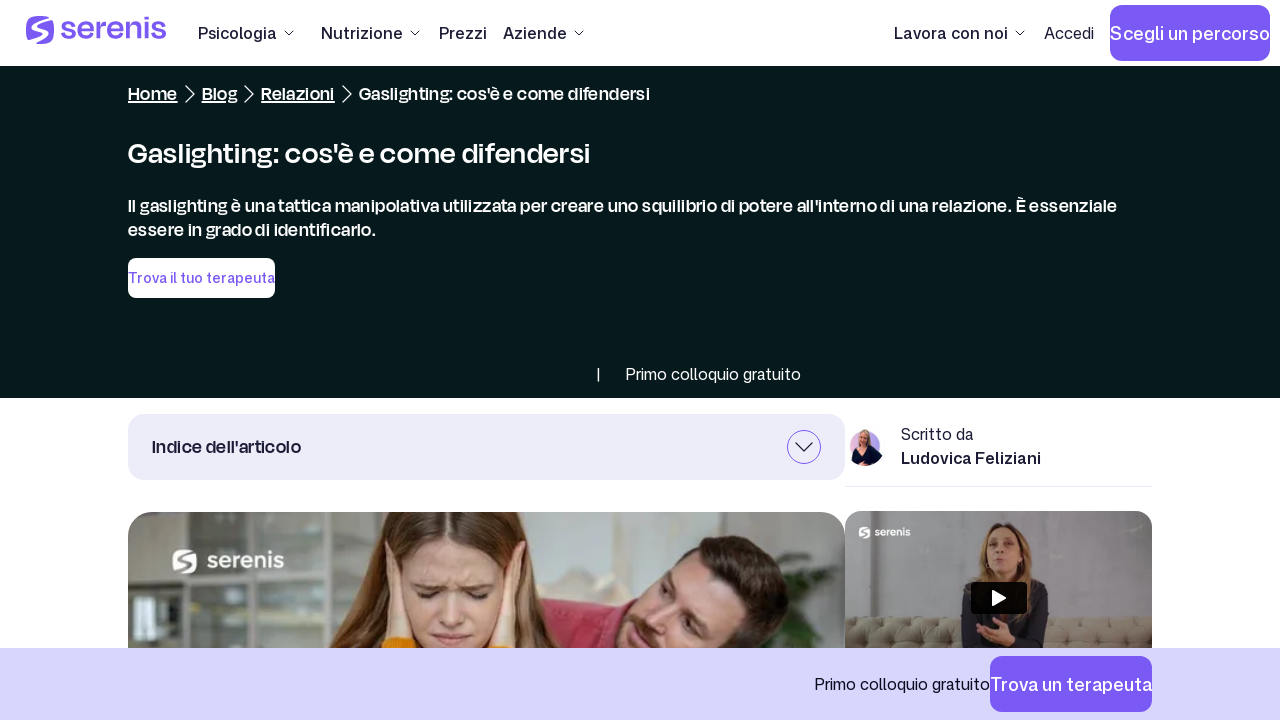

--- FILE ---
content_type: text/html
request_url: https://www.serenis.it/articoli/il-gaslighting-come-funziona-la-tecnica-di-manipolazione-che-mina-alla-base-la-tua-identita/
body_size: 318925
content:
<!DOCTYPE html><html lang="it"><head><meta charSet="utf-8" data-next-head=""/><meta content="width=device-width, initial-scale=1, maximum-scale=5" name="viewport" data-next-head=""/><meta content="Serenis Health s.r.l." name="publisher" data-next-head=""/><meta content="2026, Serenis Health s.r.l." name="copyright" data-next-head=""/><title data-next-head="">Gaslighting E Relazioni Tossiche: Come Uscirne? | Serenis</title><meta content="Ludovica Feliziani" property="author" data-next-head=""/><meta content="Il gaslighting è una tecnica di manipolazione messa in atto allo scopo di creare uno squilibrio di potere. Saperla riconoscere è fondamentale" name="description" data-next-head=""/><meta content="Il gaslighting è una tecnica di manipolazione messa in atto allo scopo di creare uno squilibrio di potere. Saperla riconoscere è fondamentale" property="og:description" data-next-head=""/><meta content="2023-06-20T07:13:25.000Z" property="article:published_time" data-next-head=""/><meta content="2024-11-22T09:40:49.000Z" property="article:modified_time" data-next-head=""/><link href="https://www.serenis.it/articoli/il-gaslighting-come-funziona-la-tecnica-di-manipolazione-che-mina-alla-base-la-tua-identita/" rel="canonical" data-next-head=""/><meta content="https://www.serenis.it/articoli/il-gaslighting-come-funziona-la-tecnica-di-manipolazione-che-mina-alla-base-la-tua-identita/" property="og:url" data-next-head=""/><meta content="https://prod-website-assets-static.s3.eu-south-1.amazonaws.com/Gaslightning_e347abcb53.jpg" property="image_src" data-next-head=""/><meta content="Gaslighting" property="og:image:alt" data-next-head=""/><meta content="image/jpg" property="og:image:type" data-next-head=""/><meta content="https://prod-website-assets-static.s3.eu-south-1.amazonaws.com/Gaslightning_e347abcb53.jpg" property="og:image" data-next-head=""/><meta content="Gaslighting E Relazioni Tossiche: Come Uscirne? | Serenis" property="og:title" data-next-head=""/><meta content="Article" property="og:type" data-next-head=""/><meta content="default" name="apple-mobile-web-app-status-bar"/><meta content="text/html; charset=utf-8" http-equiv="Content-Type"/><meta content="Serenis" property="og:site_name"/><meta content="https://www.serenis.it/blog-assets/favicon.ico"/><meta content="Italy" property="og:country-name"/><meta content="it_IT" property="og:locale"/><meta content="index, follow, max-image-preview:large, max-snippet:-1, max-video-preview:-1" name="robots"/><meta content="it_IT" name="language"/><meta content="Strapi 15.5.7" name="generator"/><meta content="#ffffff" name="theme-color"/><meta content="#ffffff" name="msapplication-TileColor"/><meta content="mstile-150x150.png" name="msapplication-TileImage"/><meta content="summary_large_image" name="twitter:card"/><meta content="@serenis_health" name="twitter:creator"/><meta content="@serenis_health" name="twitter:site"/><meta content="IE=edge" http-equiv="X-UA-Compatible"/><link as="font" crossorigin="anonymous" href="https://assets.serenis.it/fonts/DegularDisplay-Semibold.otf" rel="preload" type="font/otf"/><link as="font" crossorigin="anonymous" href="https://assets.serenis.it/fonts/DegularDisplay-Medium.otf" rel="preload" type="font/otf"/><link as="font" crossorigin="anonymous" href="https://assets.serenis.it/fonts/MonaSans-VariableFont.woff2" rel="preload" type="font/woff2"/><link href="https://www.serenis.it/blog-assets/android-chrome-192x192.png" rel="icon" sizes="192x192" type="image/png"/><link href="https://www.serenis.it/blog-assets/android-chrome-512x512.png" rel="icon" sizes="512x512" type="image/png"/><link href="https://www.serenis.it/blog-assets/apple-touch-icon.png" rel="apple-touch-icon" sizes="180x180"/><link href="https://www.serenis.it/blog-assets/favicon-16x16.png" rel="icon" sizes="16x16" type="image/png"/><link href="https://www.serenis.it/blog-assets/favicon-32x32.png" rel="icon" sizes="32x32" type="image/png"/><link href="https://www.serenis.it/blog-assets/favicon.ico" rel="icon"/><link href="https://www.serenis.it/blog-assets/manifest.json" rel="manifest"/><link href="https://assets.serenis.it/fonts/public-fonts.css" rel="stylesheet" type="text/css"/><link href="https://assets.serenis.it/styles/design-tokens.css" rel="stylesheet" type="text/css"/><script id="application-source" data-nscript="beforeInteractive">
              window = window || {};
              window.dataLayer = window.dataLayer || [];
              window.dataLayer.push({ applicationSource: 'browser' });
            </script><script id="ld-json-default" type="application/ld+json" data-nscript="beforeInteractive">{
                "@context": "https://schema.org",
                "@type": "MedicalOrganization",
                "name": "Serenis Health s.r.l.",
                "url": "https://www.serenis.it",
                "logo": "https://assets-global.website-files.com/60c61592c3ee5b9a0b6c342a/60d1f77c99bf7e8433e2ee45_Logo.svg",
                "description": "Serenis Health offre una gamma di servizi di psicologia online, psicoterapia online, coaching online e psichiatria.",
                "contactPoint": [
                  {
                    "@type": "ContactPoint",
                    "email": "assistenza@serenis.it",
                    "contactType": "assistenza clienti",
                    "areaServed": "IT"
                  }
                ],
                "location": {
                  "@type": "Place",
                  "address": {
                    "@type": "PostalAddress",
                    "streetAddress": "Corso di Porta Vigentina 13",
                    "addressLocality": "Milano",
                    "postalCode": "20122",
                    "addressCountry": {
                      "@type": "Country",
                      "name": "IT"
                    }
                  },
                  "openingHoursSpecification": [
                    {
                      "@type": "OpeningHoursSpecification",
                      "dayOfWeek": [
                        "Monday",
                        "Tuesday",
                        "Wednesday",
                        "Thursday",
                        "Friday",
                        "Saturday"
                      ],
                      "opens": "07:00",
                      "closes": "22:00"
                    }
                  ]
                },
                "sameAs": [
                  "https://www.instagram.com/serenis.it/",
                  "https://www.linkedin.com/company/serenis-health",
                  "https://www.tiktok.com/@serenis.nutrizione",
                  "https://t.me/+d0dvKaG4a3phMzA0",
                  "https://www.facebook.com/Serenis.it",
                  "https://www.youtube.com/channel/UCKZldztpdcb76i_fGZMhqgQ",
                  "https://filo.substack.com/",
                  "https://open.spotify.com/show/32nEMT3LJmg7KQZEqOJd3x?si=63dd11e3e166406f"
                ],
                "aggregateRating": {
                  "@type": "AggregateRating",
                  "ratingValue": "4.9",
                  "reviewCount": "2400"
                },
                "hasOfferCatalog": {
                  "@type": "OfferCatalog",
                  "name": "Servizi di psicologia e benessere mentale",
                  "itemListElement": [
                    {
                      "@type": "Offer",
                      "itemOffered": {
                        "@type": "Service",
                        "name": "Psicologia Online"
                      }
                    },
                    {
                      "@type": "Offer",
                      "itemOffered": {
                        "@type": "Service",
                        "name": "Psicoterapia Online"
                      }
                    },
                    {
                      "@type": "Offer",
                      "itemOffered": {
                        "@type": "Service",
                        "name": "Coaching Online"
                      }
                    },
                    {
                      "@type": "Offer",
                      "itemOffered": {
                        "@type": "Service",
                        "name": "Psichiatria"
                      }
                    }
                  ]
                }
              }</script><noscript data-n-css=""></noscript><script defer="" noModule="" src="https://www.serenis.it/blog-assets/_next/static/chunks/polyfills-42372ed130431b0a.js"></script><script src="https://www.serenis.it/blog-assets/_next/static/chunks/webpack-61ec259cdcc1c22d.js" defer=""></script><script src="https://www.serenis.it/blog-assets/_next/static/chunks/framework-62cd8852d1df20ee.js" defer=""></script><script src="https://www.serenis.it/blog-assets/_next/static/chunks/main-59111453b4c924fc.js" defer=""></script><script src="https://www.serenis.it/blog-assets/_next/static/chunks/pages/_app-4c5327b513779c2f.js" defer=""></script><script src="https://www.serenis.it/blog-assets/_next/static/chunks/979-fb661e037115c4e8.js" defer=""></script><script src="https://www.serenis.it/blog-assets/_next/static/chunks/477-1d1a13f58cc35ec0.js" defer=""></script><script src="https://www.serenis.it/blog-assets/_next/static/chunks/623-6a3d9b543716abbf.js" defer=""></script><script src="https://www.serenis.it/blog-assets/_next/static/chunks/895-86fe3968b528c23d.js" defer=""></script><script src="https://www.serenis.it/blog-assets/_next/static/chunks/pages/articoli/%5Barticle%5D-c33a7f26e36d853d.js" defer=""></script><script src="https://www.serenis.it/blog-assets/_next/static/omMXf49b2RIM5IjOkBrri/_buildManifest.js" defer=""></script><script src="https://www.serenis.it/blog-assets/_next/static/omMXf49b2RIM5IjOkBrri/_ssgManifest.js" defer=""></script><style data-styled="" data-styled-version="6.1.24">.hcRwNy{display:flex;flex-grow:1;flex-shrink:0;flex-basis:auto;flex-direction:column;flex-wrap:nowrap;justify-content:flex-start;align-items:stretch;min-width:0;min-height:0;}/*!sc*/
.bSQxdq{display:flex;overflow:auto;scroll-behavior:smooth;flex-grow:1;flex-shrink:1;flex-basis:auto;flex-direction:column;flex-wrap:nowrap;justify-content:flex-start;align-items:stretch;min-width:0;min-height:0;padding-bottom:1px;}/*!sc*/
.hlhQMr{display:flex;flex-grow:0;flex-shrink:0;flex-basis:auto;flex-direction:column;flex-wrap:nowrap;justify-content:flex-start;align-items:stretch;min-width:0;min-height:0;box-shadow:var(--srns-elevation-xxs);}/*!sc*/
.tOHfZ{display:flex;flex-grow:0;flex-shrink:0;flex-basis:auto;flex-direction:row;flex-wrap:nowrap;justify-content:flex-start;align-items:stretch;min-width:0;max-width:1260px;min-height:0;width:100%;margin:0 auto;}/*!sc*/
.kmAMrv{display:flex;flex-grow:0;flex-shrink:0;flex-basis:auto;flex-direction:column;flex-wrap:nowrap;justify-content:flex-start;align-items:stretch;min-width:0;min-height:0;padding-top:16px;padding-right:16px;padding-bottom:16px;padding-left:16px;border-bottom-right-radius:16px;border-bottom-left-radius:16px;background-color:var(--srns-color-lighter);}/*!sc*/
.epAeRD{display:flex;flex-grow:1;flex-shrink:0;flex-basis:auto;flex-direction:column;flex-wrap:nowrap;justify-content:center;align-items:stretch;min-width:0;min-height:0;background-color:var(--srns-color-lighter);}/*!sc*/
.bfEnSu{display:flex;flex-grow:0;flex-shrink:0;flex-basis:auto;flex-direction:column;flex-wrap:nowrap;justify-content:flex-start;align-items:stretch;min-width:0;min-height:0;}/*!sc*/
@media (min-width: 1025px){.bfEnSu{display:none;}}/*!sc*/
.SJVlu{display:flex;flex-grow:1;flex-shrink:0;flex-basis:auto;flex-direction:column;flex-wrap:nowrap;justify-content:center;align-items:flex-end;min-width:0;min-height:0;padding-right:16px;}/*!sc*/
.dEDnmg{position:fixed;left:0;z-index:8;display:flex;flex-grow:0;flex-shrink:0;flex-basis:auto;flex-direction:column;flex-wrap:nowrap;justify-content:flex-start;align-items:stretch;min-width:0;min-height:0;background-color:var(--srns-color-lighter);}/*!sc*/
@media (min-width: 1025px){.dEDnmg{display:none;}}/*!sc*/
.jmfdsh{display:flex;overflow:auto;scroll-behavior:smooth;flex-grow:1;flex-shrink:1;flex-basis:auto;flex-direction:column;flex-wrap:nowrap;justify-content:flex-start;align-items:stretch;min-width:0;min-height:0;padding-bottom:112px;}/*!sc*/
.jGCyiR{display:flex;flex-grow:0;flex-shrink:0;flex-basis:auto;flex-direction:column;flex-wrap:nowrap;justify-content:flex-start;align-items:stretch;min-width:0;min-height:0;padding-bottom:24px;}/*!sc*/
.creRcT{display:flex;flex-grow:0;flex-shrink:0;flex-basis:auto;flex-direction:column;flex-wrap:nowrap;justify-content:flex-start;align-items:stretch;min-width:0;min-height:0;}/*!sc*/
.iLDJXN{display:flex;flex-grow:0;flex-shrink:0;flex-basis:auto;flex-direction:row;flex-wrap:nowrap;justify-content:space-between;align-items:center;min-width:0;min-height:0;padding-top:16px;padding-right:16px;padding-left:16px;}/*!sc*/
.gdATOP{display:flex;flex-grow:0;flex-shrink:0;flex-basis:auto;flex-direction:column;flex-wrap:nowrap;justify-content:flex-start;align-items:stretch;min-width:0;min-height:0;padding-left:4px;}/*!sc*/
.kkcexd{display:flex;overflow:hidden;flex-grow:0;flex-shrink:0;flex-basis:auto;flex-direction:column;flex-wrap:nowrap;justify-content:flex-start;align-items:stretch;min-width:0;min-height:0;}/*!sc*/
.fNerWv{display:flex;flex-grow:0;flex-shrink:0;flex-basis:auto;flex-direction:column;flex-wrap:nowrap;justify-content:flex-start;align-items:stretch;min-width:0;min-height:0;padding-top:12px;padding-right:16px;padding-bottom:12px;padding-left:16px;}/*!sc*/
.dtTCny{display:flex;flex-grow:0;flex-shrink:0;flex-basis:auto;flex-direction:column;flex-wrap:nowrap;justify-content:space-between;align-items:stretch;min-width:0;min-height:0;}/*!sc*/
.cyeJkD{display:flex;flex-grow:0;flex-shrink:0;flex-basis:auto;flex-direction:column;flex-wrap:nowrap;justify-content:flex-start;align-items:stretch;min-width:0;min-height:0;padding-right:8px;}/*!sc*/
.jfJZJz{display:flex;flex-grow:0;flex-shrink:0;flex-basis:auto;flex-direction:column;flex-wrap:nowrap;justify-content:flex-start;align-items:stretch;min-width:0;min-height:0;padding-top:16px;padding-bottom:16px;}/*!sc*/
.fapvsD{display:flex;flex-grow:0;flex-shrink:0;flex-basis:auto;flex-direction:column;flex-wrap:nowrap;justify-content:flex-start;align-items:stretch;min-width:0;min-height:0;padding-bottom:8px;}/*!sc*/
.lallOv{display:flex;flex-grow:0;flex-shrink:0;flex-basis:auto;flex-direction:column;flex-wrap:nowrap;justify-content:flex-start;align-items:stretch;min-width:0;min-height:0;padding-top:12px;padding-bottom:12px;}/*!sc*/
.euWoqQ{display:flex;flex-grow:0;flex-shrink:0;flex-basis:auto;flex-direction:column;flex-wrap:nowrap;justify-content:flex-start;align-items:stretch;min-width:0;min-height:0;padding-bottom:16px;}/*!sc*/
.bCaPHM{display:flex;flex-grow:0;flex-shrink:0;flex-basis:auto;flex-direction:column;flex-wrap:nowrap;justify-content:flex-start;align-items:stretch;min-width:0;min-height:0;padding-top:16px;padding-right:8px;padding-bottom:16px;padding-left:8px;border-radius:8px;background-color:var(--srns-color-neutral-20);}/*!sc*/
.cPMCCv{display:flex;flex-grow:0;flex-shrink:0;flex-basis:auto;flex-direction:column;flex-wrap:nowrap;justify-content:flex-start;align-items:stretch;min-width:0;min-height:0;padding-top:12px;padding-right:8px;padding-bottom:12px;padding-left:8px;}/*!sc*/
.hKfiOA{display:flex;flex-grow:0;flex-shrink:0;flex-basis:auto;flex-direction:column;flex-wrap:nowrap;justify-content:flex-start;align-items:stretch;min-width:0;min-height:0;background-color:var(--srns-color-neutral-20);}/*!sc*/
.gtyqPr{display:flex;flex-grow:0;flex-shrink:0;flex-basis:auto;flex-direction:column;flex-wrap:wrap;gap:8px;justify-content:center;align-items:stretch;min-width:0;min-height:0;padding-top:24px;padding-right:16px;padding-bottom:24px;padding-left:16px;}/*!sc*/
.gtgXlf{display:flex;flex-grow:0;flex-shrink:0;flex-basis:auto;flex-direction:row;flex-wrap:nowrap;gap:var(--srns-spacing-xs);justify-content:center;align-items:center;min-width:0;min-height:0;border-width:0;border-radius:var(--srns-border-radius-sm);}/*!sc*/
.ePyTlO{display:none;flex-grow:1;flex-shrink:0;flex-basis:auto;flex-direction:row;flex-wrap:nowrap;justify-content:space-between;align-items:center;min-width:0;min-height:0;}/*!sc*/
@media (min-width: 1025px){.ePyTlO{display:flex;}}/*!sc*/
.jLWLFG{display:flex;flex-grow:1;flex-shrink:0;flex-basis:auto;flex-direction:row;flex-wrap:nowrap;justify-content:flex-start;align-items:center;min-width:0;min-height:0;}/*!sc*/
.cHyMsn{display:flex;flex-grow:0;flex-shrink:0;flex-basis:auto;flex-direction:column;flex-wrap:nowrap;justify-content:flex-start;align-items:stretch;min-width:0;min-height:0;padding-left:8px;}/*!sc*/
.jHsOBr{display:flex;flex-grow:0;flex-shrink:0;flex-basis:auto;flex-direction:row;flex-wrap:nowrap;justify-content:flex-start;align-items:center;min-width:0;min-height:0;padding-top:4px;padding-right:8px;padding-bottom:4px;padding-left:8px;border-radius:8px;}/*!sc*/
.GHjDn{display:flex;flex-grow:0;flex-shrink:0;flex-basis:auto;flex-direction:column;flex-wrap:nowrap;justify-content:flex-start;align-items:center;min-width:0;min-height:0;}/*!sc*/
.idgoPF{display:flex;flex-grow:1;flex-shrink:0;flex-basis:auto;flex-direction:row;flex-wrap:nowrap;justify-content:flex-end;align-items:center;min-width:0;min-height:0;}/*!sc*/
.lcuMLK{position:absolute;top:60px;right:0;left:0;z-index:8;display:flex;flex-grow:0;flex-shrink:0;flex-basis:auto;flex-direction:column;flex-wrap:nowrap;justify-content:flex-start;align-items:stretch;min-width:0;min-height:0;background-color:var(--srns-color-lighter);}/*!sc*/
.keWzsd{display:flex;flex-grow:0;flex-shrink:0;flex-basis:auto;flex-direction:row;flex-wrap:nowrap;justify-content:space-between;align-items:stretch;min-width:0;max-width:1260px;min-height:0;width:100%;margin:0 auto;padding-top:40px;padding-right:16px;padding-bottom:32px;padding-left:16px;}/*!sc*/
.fNmVxU{display:flex;flex-grow:0;flex-shrink:0;flex-basis:auto;flex-direction:column;flex-wrap:nowrap;justify-content:flex-start;align-items:stretch;min-width:0;min-height:0;padding-left:16px;}/*!sc*/
.dGvVfb{display:flex;overflow:auto;scroll-behavior:smooth;flex-grow:1;flex-shrink:1;flex-basis:auto;flex-direction:column;flex-wrap:nowrap;justify-content:flex-start;align-items:stretch;min-width:0;min-height:0;padding-bottom:0;}/*!sc*/
.fQBiXW{display:flex;flex-grow:0;flex-shrink:0;flex-basis:auto;flex-direction:column;flex-wrap:nowrap;justify-content:flex-start;align-items:stretch;min-width:0;min-height:0;padding:16px;background-color:var(--srns-color-minttea-80);}/*!sc*/
.cGGPND{display:flex;flex-grow:0;flex-shrink:0;flex-basis:auto;flex-direction:column;flex-wrap:nowrap;justify-content:flex-start;align-items:stretch;min-width:0;max-width:1024px;min-height:0;width:100%;margin:0 auto;}/*!sc*/
.eVjUyw{display:flex;overflow:hidden;flex-grow:0;flex-shrink:1;flex-basis:auto;flex-direction:row;flex-wrap:nowrap;justify-content:flex-start;align-items:center;min-width:0;min-height:0;}/*!sc*/
.YLYxc{display:flex;overflow:hidden;flex-grow:0;flex-shrink:1;flex-basis:auto;flex-direction:column;flex-wrap:nowrap;justify-content:flex-start;align-items:stretch;min-width:0;min-height:0;}/*!sc*/
.iNPJRE{display:flex;flex-grow:0;flex-shrink:0;flex-basis:auto;flex-direction:column;flex-wrap:nowrap;justify-content:flex-start;align-items:stretch;min-width:0;min-height:0;padding-top:16px;}/*!sc*/
@media (min-width: 601px){.iNPJRE{padding-top:32px;padding-bottom:32px;}}/*!sc*/
.gNGYRV{display:flex;flex-grow:0;flex-shrink:0;flex-basis:auto;flex-direction:column;flex-wrap:nowrap;justify-content:flex-start;align-items:stretch;min-width:0;min-height:0;padding-top:24px;}/*!sc*/
.hKCmoN{display:flex;flex-grow:0;flex-shrink:0;flex-basis:auto;flex-direction:column;flex-wrap:nowrap;justify-content:flex-start;align-items:flex-start;min-width:0;min-height:0;padding-top:16px;}/*!sc*/
.eCfAGw{display:flex;flex-grow:0;flex-shrink:0;flex-basis:auto;flex-direction:row;flex-wrap:nowrap;gap:var(--srns-spacing-2xs);justify-content:center;align-items:center;min-width:0;min-height:0;border-width:0;border-radius:var(--srns-border-radius-xs);}/*!sc*/
.ewfQjN{top:0;display:flex;flex-grow:0;flex-shrink:0;flex-basis:auto;flex-direction:column;flex-wrap:nowrap;justify-content:flex-start;align-items:stretch;min-width:0;min-height:0;background-color:var(--srns-color-minttea-80);}/*!sc*/
.iaPkkb{display:none;flex-grow:0;flex-shrink:0;flex-basis:52px;flex-direction:row;flex-wrap:wrap;justify-content:flex-start;align-items:stretch;min-width:0;min-height:0;padding-top:16px;padding-right:16px;padding-bottom:16px;padding-left:16px;}/*!sc*/
@media (min-width: 601px){.iaPkkb{display:flex;}}/*!sc*/
@media (min-width: 1025px){.iaPkkb{padding-right:0;padding-left:0;}}/*!sc*/
.iCjBQ{display:flex;flex-grow:0;flex-shrink:0;flex-basis:444px;flex-direction:column;flex-wrap:nowrap;justify-content:flex-start;align-items:stretch;min-width:0;min-height:0;}/*!sc*/
.bhxQon{display:flex;flex-grow:0;flex-shrink:0;flex-basis:auto;flex-direction:column;flex-wrap:nowrap;justify-content:flex-start;align-items:stretch;min-width:0;min-height:0;padding-right:24px;padding-left:24px;}/*!sc*/
.dOWsee{display:flex;flex-grow:0;flex-shrink:0;flex-basis:auto;flex-direction:column;flex-wrap:nowrap;justify-content:flex-start;align-items:stretch;min-width:0;min-height:0;}/*!sc*/
@media (min-width: 601px){.dOWsee{display:none;}}/*!sc*/
.bcAlyS{position:relative;left:-8px;display:flex;flex-grow:0;flex-shrink:0;flex-basis:auto;flex-direction:column;flex-wrap:nowrap;justify-content:flex-start;align-items:stretch;min-width:0;min-height:0;padding-top:8px;}/*!sc*/
.iLMMpz{display:flex;flex-grow:0;flex-shrink:0;flex-basis:auto;flex-direction:column;flex-wrap:nowrap;justify-content:flex-start;align-items:stretch;min-width:0;min-height:0;padding-right:16px;padding-left:16px;}/*!sc*/
.jzaFga{display:flex;flex-grow:0;flex-shrink:0;flex-basis:1px;flex-direction:column;flex-wrap:nowrap;justify-content:flex-start;align-items:stretch;min-width:0;min-height:0;border-style:dotted;border-color:var(--srns-color-white);border-top-width:1px;border-top-style:dotted;}/*!sc*/
.bdVBAI{display:flex;flex-grow:0;flex-shrink:0;flex-basis:auto;flex-direction:column;flex-wrap:nowrap;justify-content:flex-start;align-items:stretch;min-width:0;min-height:0;padding:16px;}/*!sc*/
@media (min-width: 601px){.bdVBAI{padding:0;}}/*!sc*/
.fDDJYY{display:flex;flex-grow:0;flex-shrink:0;flex-basis:auto;flex-direction:column;flex-wrap:nowrap;justify-content:space-between;align-items:stretch;min-width:0;max-width:1024px;min-height:0;width:100%;margin:0 auto;}/*!sc*/
@media (min-width: 601px){.fDDJYY{flex-direction:row;}}/*!sc*/
.iyQBnt{display:flex;flex-grow:0;flex-shrink:0;flex-basis:auto;flex-direction:column;flex-wrap:nowrap;justify-content:flex-start;align-items:stretch;min-width:0;min-height:0;}/*!sc*/
@media (min-width: 601px){.iyQBnt{flex-basis:70%;}}/*!sc*/
.hCChbi{display:flex;flex-grow:0;flex-shrink:0;flex-basis:auto;flex-direction:row;flex-wrap:nowrap;justify-content:flex-start;align-items:center;min-width:0;min-height:0;padding-top:8px;padding-right:16px;padding-left:16px;border-color:var(--srns-color-primary-10);border-bottom-width:1px;border-bottom-style:solid;}/*!sc*/
@media (min-width: 601px){.hCChbi{padding-right:0;padding-left:0;}}/*!sc*/
.cjsPgB{position:relative;display:flex;overflow:hidden;flex-grow:0;flex-shrink:0;flex-basis:auto;flex-direction:column;flex-wrap:nowrap;justify-content:center;align-items:center;min-width:0;min-height:0;border-radius:var(--srns-border-radius-circle);background-color:var(--srns-color-neutral-30);}/*!sc*/
.qBTFo{display:flex;flex-grow:1;flex-shrink:1;flex-basis:auto;flex-direction:column;flex-wrap:nowrap;justify-content:flex-start;align-items:stretch;min-width:0;min-height:0;padding-top:16px;padding-bottom:16px;padding-left:16px;}/*!sc*/
.kqqmJo{display:flex;flex-grow:0;flex-shrink:0;flex-basis:auto;flex-direction:column;flex-wrap:nowrap;justify-content:flex-start;align-items:stretch;min-width:0;min-height:0;padding-top:16px;padding-right:16px;padding-left:16px;}/*!sc*/
@media (min-width: 1025px){.kqqmJo{padding-right:0;padding-left:0;}}/*!sc*/
.gdUgYZ{display:flex;flex-grow:0;flex-shrink:0;flex-basis:auto;flex-direction:column;flex-wrap:nowrap;justify-content:flex-start;align-items:stretch;min-width:0;min-height:0;padding:16px;padding-right:24px;padding-left:24px;border-radius:16px;background-color:var(--srns-color-neutral-30);}/*!sc*/
.kbLAlO{display:flex;flex-grow:0;flex-shrink:0;flex-basis:auto;flex-direction:row;flex-wrap:nowrap;justify-content:space-between;align-items:center;min-width:0;min-height:0;}/*!sc*/
.dvMsID{display:flex;flex-grow:0;flex-shrink:0;flex-basis:auto;flex-direction:column;flex-wrap:nowrap;justify-content:center;align-items:center;min-width:0;min-height:0;padding:4px;border-width:1px;border-style:solid;border-color:var(--srns-color-primary);border-radius:48px;}/*!sc*/
.fLZTHH{display:flex;flex-grow:0;flex-shrink:0;flex-basis:auto;flex-direction:column;flex-wrap:nowrap;justify-content:flex-start;align-items:stretch;min-width:0;min-height:0;padding-top:32px;padding-right:16px;padding-bottom:32px;padding-left:16px;}/*!sc*/
@media (min-width: 1025px){.fLZTHH{padding-right:0;padding-left:0;}}/*!sc*/
.lclbjH{display:flex;flex-grow:0;flex-shrink:0;flex-basis:auto;flex-direction:column;flex-wrap:nowrap;justify-content:flex-start;align-items:stretch;min-width:0;min-height:0;padding-right:16px;padding-left:16px;}/*!sc*/
@media (min-width: 1025px){.lclbjH{padding-right:0;padding-left:0;}}/*!sc*/
.iyMKWf{display:flex;flex-grow:0;flex-shrink:0;flex-basis:auto;flex-direction:column;flex-wrap:nowrap;justify-content:flex-start;align-items:stretch;min-width:0;min-height:0;padding-top:var(--srns-spacing-md);padding-left:var(--srns-spacing-md);}/*!sc*/
.fHuNVN{display:flex;flex-grow:0;flex-shrink:0;flex-basis:auto;flex-direction:column;flex-wrap:nowrap;justify-content:flex-start;align-items:stretch;min-width:0;min-height:0;padding:var(--srns-spacing-md);border-radius:var(--srns-border-radius-sm);background-color:var(--srns-color-primary);}/*!sc*/
.bRFcVj{display:flex;flex-grow:0;flex-shrink:0;flex-basis:auto;flex-direction:column;flex-wrap:nowrap;justify-content:flex-start;align-items:stretch;min-width:0;min-height:0;padding:8px;}/*!sc*/
.kISopT{display:flex;flex-grow:0;flex-shrink:0;flex-basis:auto;flex-direction:column;flex-wrap:nowrap;justify-content:flex-start;align-items:flex-start;min-width:0;min-height:0;padding-bottom:32px;}/*!sc*/
.fXcKaQ{display:flex;flex-grow:0;flex-shrink:0;flex-basis:auto;flex-direction:column;flex-wrap:nowrap;justify-content:flex-start;align-items:stretch;min-width:0;min-height:0;padding-top:16px;}/*!sc*/
.khLIGz{display:flex;flex-grow:0;flex-shrink:0;flex-basis:auto;flex-direction:row;flex-wrap:nowrap;justify-content:flex-end;align-items:stretch;min-width:0;min-height:0;padding-top:16px;}/*!sc*/
.kQJzSc{display:flex;flex-grow:0;flex-shrink:0;flex-basis:auto;flex-direction:column;flex-wrap:nowrap;justify-content:flex-start;align-items:stretch;min-width:0;min-height:0;padding-top:var(--srns-spacing-sm);}/*!sc*/
.lpuoOw{display:flex;flex-grow:0;flex-shrink:0;flex-basis:auto;flex-direction:column;flex-wrap:nowrap;justify-content:flex-start;align-items:stretch;min-width:0;max-width:1024px;min-height:0;width:100%;margin:0 auto;padding-top:16px;}/*!sc*/
.MrJxo{display:flex;flex-grow:0;flex-shrink:0;flex-basis:auto;flex-direction:column;flex-wrap:nowrap;justify-content:flex-start;align-items:stretch;min-width:0;min-height:0;padding-top:8px;border-color:var(--srns-color-neutral-60);border-top-width:1px;border-top-style:solid;}/*!sc*/
.jWdyHa{display:flex;flex-grow:0;flex-shrink:0;flex-basis:auto;flex-direction:column;flex-wrap:nowrap;justify-content:flex-start;align-items:stretch;min-width:0;min-height:0;padding-left:16px;border-color:var(--srns-color-neutral-20);border-left-width:4px;border-left-style:solid;}/*!sc*/
.ixDNtP{display:flex;flex-grow:0;flex-shrink:0;flex-basis:auto;flex-direction:column;flex-wrap:nowrap;justify-content:flex-start;align-items:stretch;min-width:0;min-height:0;padding-top:8px;}/*!sc*/
.fRJLMj{display:flex;flex-grow:0;flex-shrink:0;flex-basis:auto;flex-direction:row;flex-wrap:nowrap;gap:var(--srns-spacing-sm);justify-content:flex-start;align-items:stretch;min-width:0;min-height:0;padding-top:16px;}/*!sc*/
.dosfyB{display:flex;flex-grow:0;flex-shrink:0;flex-basis:auto;flex-direction:column;flex-wrap:nowrap;justify-content:flex-start;align-items:stretch;min-width:0;min-height:0;padding:var(--srns-spacing-md);border-radius:var(--srns-border-radius-sm);background-color:var(--srns-color-minttea-80);box-shadow:var(--srns-elevation-0);}/*!sc*/
.fmURkB{display:flex;flex-grow:0;flex-shrink:0;flex-basis:auto;flex-direction:row;flex-wrap:nowrap;justify-content:flex-start;align-items:center;min-width:0;min-height:0;padding-bottom:24px;}/*!sc*/
.hDRLrs{display:flex;flex-grow:1;flex-shrink:1;flex-basis:auto;flex-direction:column;flex-wrap:nowrap;gap:4px;justify-content:flex-start;align-items:stretch;min-width:0;min-height:0;padding-top:16px;padding-bottom:16px;padding-left:16px;}/*!sc*/
.ktvHOh{display:flex;flex-grow:0;flex-shrink:0;flex-basis:auto;flex-direction:column;flex-wrap:nowrap;justify-content:flex-start;align-items:center;min-width:0;min-height:0;padding-top:8px;padding-right:24px;padding-bottom:8px;padding-left:24px;border-width:1px;border-style:solid;border-color:var(--srns-color-white);border-radius:8px;}/*!sc*/
.cdnOVl{display:flex;flex-grow:0;flex-shrink:0;flex-basis:auto;flex-direction:row;flex-wrap:nowrap;justify-content:flex-start;align-items:stretch;min-width:0;min-height:0;padding-top:24px;}/*!sc*/
.lhbMRU{display:flex;flex-grow:0;flex-shrink:0;flex-basis:auto;flex-direction:column;flex-wrap:nowrap;justify-content:flex-start;align-items:stretch;min-width:0;min-height:0;padding-right:16px;}/*!sc*/
.dNSLL{display:flex;flex-grow:0;flex-shrink:0;flex-basis:auto;flex-direction:row;flex-wrap:nowrap;justify-content:space-between;align-items:stretch;min-width:0;min-height:0;padding-top:32px;}/*!sc*/
.feGxAL{display:flex;flex-grow:0;flex-shrink:0;flex-basis:48%;flex-direction:column;flex-wrap:nowrap;justify-content:flex-start;align-items:stretch;min-width:0;min-height:0;background-color:var(--srns-color-neutral-30);}/*!sc*/
.bwlITN{display:flex;flex-grow:0;flex-shrink:1;flex-basis:auto;flex-direction:column;flex-wrap:nowrap;justify-content:flex-start;align-items:stretch;min-width:0;min-height:0;padding:16px;}/*!sc*/
.bPppNX{display:flex;flex-grow:0;flex-shrink:0;flex-basis:auto;flex-direction:row;flex-wrap:nowrap;justify-content:flex-start;align-items:center;min-width:0;min-height:0;padding-bottom:8px;}/*!sc*/
.lmMHnL{display:flex;flex-grow:0;flex-shrink:0;flex-basis:auto;flex-direction:column;flex-wrap:nowrap;justify-content:flex-start;align-items:stretch;min-width:0;min-height:0;padding-right:4px;}/*!sc*/
.hBQTMj{display:flex;flex-grow:0;flex-shrink:1;flex-basis:auto;flex-direction:column;flex-wrap:nowrap;justify-content:flex-start;align-items:flex-end;min-width:0;min-height:0;padding:16px;}/*!sc*/
.gTknFq{display:flex;flex-grow:0;flex-shrink:0;flex-basis:auto;flex-direction:column;flex-wrap:nowrap;justify-content:flex-start;align-items:stretch;min-width:0;min-height:0;padding-top:32px;padding-right:16px;padding-left:16px;}/*!sc*/
@media (min-width: 1025px){.gTknFq{padding-right:0;padding-left:0;}}/*!sc*/
.fITEBq{display:flex;flex-grow:0;flex-shrink:0;flex-basis:auto;flex-direction:column;flex-wrap:nowrap;justify-content:flex-start;align-items:stretch;min-width:0;min-height:0;padding-top:32px;}/*!sc*/
.bAuFOj{display:flex;flex-grow:0;flex-shrink:0;flex-basis:auto;flex-direction:column;flex-wrap:nowrap;justify-content:flex-start;align-items:stretch;min-width:0;min-height:0;border-radius:8px;background-color:var(--srns-color-lighter);}/*!sc*/
.ggvMkD{display:flex;flex-grow:0;flex-shrink:0;flex-basis:auto;flex-direction:column;flex-wrap:nowrap;justify-content:flex-start;align-items:stretch;min-width:0;min-height:0;padding-top:8px;padding-right:16px;padding-bottom:8px;padding-left:16px;}/*!sc*/
.ibErAw{display:flex;flex-grow:0;flex-shrink:0;flex-basis:auto;flex-direction:column;flex-wrap:wrap;gap:var(--srns-spacing-sm);justify-content:flex-start;align-items:center;min-width:0;min-height:0;padding-top:32px;}/*!sc*/
.ecgJUC{display:flex;flex-grow:0;flex-shrink:1;flex-basis:auto;flex-direction:column;flex-wrap:nowrap;justify-content:flex-start;align-items:stretch;min-width:0;min-height:0;}/*!sc*/
.mcks{display:flex;flex-grow:0;flex-shrink:0;flex-basis:auto;flex-direction:row;flex-wrap:nowrap;justify-content:flex-start;align-items:stretch;min-width:0;min-height:0;padding:var(--srns-spacing-md);border-radius:var(--srns-border-radius-sm);background-color:var(--srns-color-lighter);}/*!sc*/
.hSLDLS{display:flex;overflow:hidden;flex-grow:0;flex-shrink:0;flex-basis:100px;flex-direction:column;flex-wrap:nowrap;justify-content:flex-start;align-items:stretch;min-width:0;min-height:0;max-height:100px;}/*!sc*/
.fUgcJF{display:flex;flex-grow:0;flex-shrink:1;flex-basis:auto;flex-direction:column;flex-wrap:nowrap;gap:8px;justify-content:flex-start;align-items:stretch;min-width:0;min-height:0;padding-left:16px;}/*!sc*/
.kScTye{display:flex;flex-grow:0;flex-shrink:0;flex-basis:auto;flex-direction:column;flex-wrap:nowrap;justify-content:flex-start;align-items:stretch;min-width:0;min-height:0;padding-right:16px;padding-left:16px;}/*!sc*/
@media (min-width: 601px){.kScTye{display:none;}}/*!sc*/
.gribZp{display:flex;flex-grow:0;flex-shrink:0;flex-basis:auto;flex-direction:column;flex-wrap:nowrap;justify-content:flex-start;align-items:stretch;min-width:0;min-height:0;padding:var(--srns-spacing-md);border-radius:12px;background-color:var(--srns-color-primary-10);}/*!sc*/
.fualDb{display:flex;flex-grow:0;flex-shrink:0;flex-basis:auto;flex-direction:column;flex-wrap:nowrap;gap:8px;justify-content:flex-start;align-items:stretch;min-width:0;min-height:0;}/*!sc*/
.gOVtvJ{display:flex;flex-grow:0;flex-shrink:0;flex-basis:auto;flex-direction:column;flex-wrap:nowrap;justify-content:flex-start;align-items:stretch;min-width:0;min-height:0;padding-top:var(--srns-spacing-xs);}/*!sc*/
.hVyOok{display:none;flex-grow:0;flex-shrink:0;flex-basis:30%;flex-direction:column;flex-wrap:nowrap;justify-content:flex-start;align-items:stretch;min-width:0;min-height:0;padding-right:16px;}/*!sc*/
@media (min-width: 601px){.hVyOok{display:flex;}}/*!sc*/
@media (min-width: 1025px){.hVyOok{padding-right:0;}}/*!sc*/
.ifvPqk{position:sticky;top:0;display:flex;flex-grow:0;flex-shrink:0;flex-basis:auto;flex-direction:column;flex-wrap:nowrap;justify-content:flex-start;align-items:stretch;min-width:0;min-height:0;}/*!sc*/
@media (min-width: 1025px){.ifvPqk{padding-right:0;}}/*!sc*/
.hCuLaB{display:flex;flex-grow:0;flex-shrink:0;flex-basis:auto;flex-direction:column;flex-wrap:nowrap;justify-content:flex-start;align-items:stretch;min-width:0;min-height:0;padding-top:24px;padding-right:16px;padding-bottom:24px;padding-left:16px;background-color:var(--srns-color-minttea-80);}/*!sc*/
@media (min-width: 601px){.hCuLaB{padding-top:48px;padding-bottom:48px;}}/*!sc*/
@media (min-width: 1025px){.hCuLaB{padding-right:0;padding-left:0;}}/*!sc*/
.dgbZtR{display:flex;flex-grow:0;flex-shrink:0;flex-basis:auto;flex-direction:column;flex-wrap:nowrap;justify-content:flex-start;align-items:stretch;min-width:0;max-width:1024px;min-height:0;width:100%;margin:0 auto;background-color:var(--srns-color-minttea-80);}/*!sc*/
.bPJIKX{display:flex;flex-grow:1;flex-shrink:0;flex-basis:auto;flex-direction:row;flex-wrap:nowrap;justify-content:space-between;align-items:stretch;min-width:0;min-height:0;}/*!sc*/
.fUmWxN{display:flex;flex-grow:0;flex-shrink:0;flex-basis:auto;flex-direction:column;flex-wrap:nowrap;justify-content:flex-start;align-items:stretch;min-width:0;min-height:0;padding-top:4px;padding-right:16px;padding-bottom:4px;padding-left:16px;border-width:1px;border-style:solid;border-color:var(--srns-color-white);border-radius:8px;}/*!sc*/
.iwcTQP{display:flex;flex-grow:0;flex-shrink:0;flex-basis:auto;flex-direction:column;flex-wrap:nowrap;justify-content:flex-start;align-items:stretch;min-width:0;min-height:0;padding-top:24px;}/*!sc*/
@media (min-width: 601px){.iwcTQP{flex-direction:row;}}/*!sc*/
.kBFsHN{display:flex;flex-grow:0;flex-shrink:1;flex-basis:auto;flex-direction:column;flex-wrap:nowrap;justify-content:flex-start;align-items:stretch;min-width:0;min-height:0;padding-top:16px;}/*!sc*/
@media (min-width: 601px){.kBFsHN{padding-top:0;}}/*!sc*/
.exVBPL{display:flex;flex-grow:0;flex-shrink:0;flex-basis:auto;flex-direction:column;flex-wrap:nowrap;justify-content:flex-start;align-items:stretch;min-width:0;min-height:0;padding:var(--srns-spacing-md);border-radius:var(--srns-border-radius-sm);background-color:var(--srns-color-lighter);box-shadow:var(--srns-elevation-0);}/*!sc*/
.hguNFb{display:flex;flex-grow:0;flex-shrink:0;flex-basis:auto;flex-direction:column;flex-wrap:nowrap;justify-content:space-between;align-items:stretch;min-width:0;min-height:0;}/*!sc*/
@media (min-width: 601px){.hguNFb{flex-direction:row;align-items:center;}}/*!sc*/
.eRGYgR{display:flex;flex-grow:0;flex-shrink:0;flex-basis:auto;flex-direction:row;flex-wrap:nowrap;justify-content:flex-start;align-items:center;min-width:0;min-height:0;padding-bottom:24px;}/*!sc*/
@media (min-width: 601px){.eRGYgR{padding-bottom:0;}}/*!sc*/
.RXmQO{display:flex;flex-grow:0;flex-shrink:0;flex-basis:auto;flex-direction:column;flex-wrap:nowrap;justify-content:flex-start;align-items:stretch;min-width:0;min-height:0;padding-top:32px;padding-right:var(--srns-spacing-md);padding-bottom:140px;padding-left:var(--srns-spacing-md);background-color:var(--srns-color-primary-50);}/*!sc*/
@media (min-width: 1025px){.RXmQO{padding-right:var(--srns-spacing-0);padding-left:var(--srns-spacing-0);}}/*!sc*/
.gcrmth{display:flex;flex-grow:0;flex-shrink:0;flex-basis:auto;flex-direction:column;flex-wrap:nowrap;gap:24px;justify-content:flex-start;align-items:stretch;min-width:0;max-width:1024px;min-height:0;width:100%;margin:0 auto;padding:var(--srns-spacing-lg);border-radius:var(--srns-border-radius-md);background-color:var(--srns-color-minttea-80);}/*!sc*/
.feIwpv{display:flex;flex-grow:0;flex-shrink:0;flex-basis:auto;flex-direction:column;flex-wrap:nowrap;gap:24px;justify-content:flex-start;align-items:stretch;min-width:0;min-height:0;}/*!sc*/
@media (min-width: 1025px){.feIwpv{flex-direction:row;}}/*!sc*/
.goRUKR{display:flex;flex-grow:0;flex-shrink:0;flex-basis:auto;flex-direction:column;flex-wrap:nowrap;justify-content:flex-start;align-items:center;min-width:0;min-height:0;}/*!sc*/
@media (min-width: 601px){.goRUKR{align-items:flex-start;}}/*!sc*/
.dTEGVg{display:flex;flex-grow:0;flex-shrink:0;flex-basis:auto;flex-direction:column;flex-wrap:nowrap;gap:4px;justify-content:flex-start;align-items:stretch;min-width:0;min-height:0;padding-top:12px;}/*!sc*/
.gXJqab{display:flex;flex-grow:1;flex-shrink:1;flex-basis:auto;flex-direction:column;flex-wrap:nowrap;gap:24px;justify-content:flex-start;align-items:stretch;min-width:0;min-height:0;}/*!sc*/
@media (min-width: 601px){.gXJqab{flex-direction:row;}}/*!sc*/
.hJQvel{display:flex;flex-grow:1;flex-shrink:1;flex-basis:auto;flex-direction:column;flex-wrap:nowrap;justify-content:flex-start;align-items:center;min-width:0;min-height:0;}/*!sc*/
@media (min-width: 601px){.hJQvel{flex-basis:0;align-items:flex-start;}}/*!sc*/
.hHfzNW{display:flex;flex-grow:0;flex-shrink:0;flex-basis:auto;flex-direction:column;flex-wrap:nowrap;gap:4px;justify-content:flex-start;align-items:center;min-width:0;min-height:0;padding-top:12px;}/*!sc*/
@media (min-width: 601px){.hHfzNW{align-items:flex-start;}}/*!sc*/
.jpqEFW{display:flex;flex-grow:0;flex-shrink:0;flex-basis:auto;flex-direction:column;flex-wrap:nowrap;gap:24px;justify-content:space-between;align-items:center;min-width:0;min-height:0;}/*!sc*/
@media (min-width: 601px){.jpqEFW{flex-direction:row;}}/*!sc*/
.TvPsb{display:flex;flex-grow:0;flex-shrink:0;flex-basis:auto;flex-direction:row;flex-wrap:nowrap;gap:16px;justify-content:flex-start;align-items:stretch;min-width:0;min-height:0;padding-top:16px;}/*!sc*/
.iqWVTs{display:flex;flex-grow:0;flex-shrink:0;flex-basis:auto;flex-direction:row;flex-wrap:nowrap;gap:8px;justify-content:flex-start;align-items:stretch;min-width:0;min-height:0;padding-top:16px;}/*!sc*/
.hJVFkn{display:flex;flex-grow:0;flex-shrink:0;flex-basis:auto;flex-direction:column;flex-wrap:nowrap;gap:24px;justify-content:flex-start;align-items:center;min-width:0;min-height:0;}/*!sc*/
@media (min-width: 601px){.hJVFkn{flex-direction:row;}}/*!sc*/
.dvcLWm{position:fixed;right:0;bottom:0;left:0;z-index:9;display:flex;flex-grow:0;flex-shrink:0;flex-basis:auto;flex-direction:column;flex-wrap:nowrap;justify-content:flex-start;align-items:stretch;min-width:0;min-height:0;background-color:var(--srns-color-primary-20);}/*!sc*/
.jPBJUz{display:flex;flex-grow:0;flex-shrink:0;flex-basis:auto;flex-direction:row;flex-wrap:nowrap;justify-content:space-between;align-items:center;min-width:0;max-width:1024px;min-height:54px;width:100%;margin:0 auto;padding-top:8px;padding-right:16px;padding-bottom:8px;padding-left:16px;}/*!sc*/
@media (min-width: 1025px){.jPBJUz{padding-right:0;padding-left:0;}}/*!sc*/
.kyeiuQ{display:flex;flex-grow:1;flex-shrink:0;flex-basis:auto;flex-direction:row;flex-wrap:nowrap;justify-content:flex-start;align-items:center;min-width:0;min-height:0;background-color:var(--srns-color-primary-20);}/*!sc*/
@media (min-width: 601px){.kyeiuQ{padding-right:0;padding-left:0;}}/*!sc*/
.eweQwt{display:flex;flex-grow:1;flex-shrink:0;flex-basis:auto;flex-direction:column;flex-wrap:nowrap;justify-content:flex-start;align-items:stretch;min-width:0;min-height:0;padding-right:16px;}/*!sc*/
.fakfVb{display:flex;flex-grow:0;flex-shrink:0;flex-basis:auto;flex-direction:row;flex-wrap:nowrap;justify-content:flex-start;align-items:center;min-width:0;min-height:0;}/*!sc*/
.kgXYcg{display:flex;flex-grow:1;flex-shrink:0;flex-basis:auto;flex-direction:row;flex-wrap:nowrap;gap:16px;justify-content:space-between;align-items:center;min-width:100%;min-height:0;}/*!sc*/
data-styled.g1[id="Flex-sc-4d081b55-0"]{content:"hcRwNy,bSQxdq,hlhQMr,tOHfZ,kmAMrv,epAeRD,bfEnSu,SJVlu,dEDnmg,jmfdsh,jGCyiR,creRcT,iLDJXN,gdATOP,kkcexd,fNerWv,dtTCny,cyeJkD,jfJZJz,fapvsD,lallOv,euWoqQ,bCaPHM,cPMCCv,hKfiOA,gtyqPr,gtgXlf,ePyTlO,jLWLFG,cHyMsn,jHsOBr,GHjDn,idgoPF,lcuMLK,keWzsd,fNmVxU,dGvVfb,fQBiXW,cGGPND,eVjUyw,YLYxc,iNPJRE,gNGYRV,hKCmoN,eCfAGw,ewfQjN,iaPkkb,iCjBQ,bhxQon,dOWsee,bcAlyS,iLMMpz,jzaFga,bdVBAI,fDDJYY,iyQBnt,hCChbi,cjsPgB,qBTFo,kqqmJo,gdUgYZ,kbLAlO,dvMsID,fLZTHH,lclbjH,iyMKWf,fHuNVN,bRFcVj,kISopT,fXcKaQ,khLIGz,kQJzSc,lpuoOw,MrJxo,jWdyHa,ixDNtP,fRJLMj,dosfyB,fmURkB,hDRLrs,ktvHOh,cdnOVl,lhbMRU,dNSLL,feGxAL,bwlITN,bPppNX,lmMHnL,hBQTMj,gTknFq,fITEBq,bAuFOj,ggvMkD,ibErAw,ecgJUC,mcks,hSLDLS,fUgcJF,kScTye,gribZp,fualDb,gOVtvJ,hVyOok,ifvPqk,hCuLaB,dgbZtR,bPJIKX,fUmWxN,iwcTQP,kBFsHN,exVBPL,hguNFb,eRGYgR,RXmQO,gcrmth,feIwpv,goRUKR,dTEGVg,gXJqab,hJQvel,hHfzNW,jpqEFW,TvPsb,iqWVTs,hJVFkn,dvcLWm,jPBJUz,kyeiuQ,eweQwt,fakfVb,kgXYcg,"}/*!sc*/
.vUNjx{all:unset;box-sizing:inherit;outline:revert;cursor:pointer;}/*!sc*/
.vUNjx:disabled,.vUNjx[disabled]{cursor:not-allowed;}/*!sc*/
.vUNjx[aria-busy='true']{cursor:wait;}/*!sc*/
data-styled.g17[id="sc-dfe7c02c-0"]{content:"vUNjx,"}/*!sc*/
html{box-sizing:border-box;}/*!sc*/
*,*::before,*::after{box-sizing:inherit;}/*!sc*/
html,body,div,span,applet,object,iframe,h1,h2,h3,h4,h5,h6,p,blockquote,pre,a,abbr,acronym,address,big,cite,code,del,dfn,em,img,ins,kbd,q,s,samp,small,strike,strong,sub,sup,tt,var,b,u,i,center,dl,dt,dd,ol,ul,li,fieldset,form,label,legend,table,caption,tbody,tfoot,thead,tr,th,td,article,aside,canvas,details,embed,figure,figcaption,footer,header,hgroup,menu,nav,output,ruby,section,summary,time,mark,audio,video{vertical-align:baseline;margin:var(--srns-spacing-0);padding:var(--srns-spacing-0);border:var(--srns-spacing-0);font:inherit;font-size:100%;-moz-osx-font-smoothing:grayscale;-webkit-font-smoothing:antialiased;-webkit-tap-highlight-color:transparent;text-rendering:optimizelegibility;}/*!sc*/
html,body{font-size:var(--srns-typography-paragraph-font-size);line-height:var(--srns-typography-paragraph-line-height);font-weight:var(--srns-typography-paragraph-font-weight);font-family:var(--srns-typography-paragraph-font-family);letter-spacing:var(--srns-typography-paragraph-letter-spacing);background-color:var(--srns-color-lighter);color:var(--srns-color-darker);}/*!sc*/
html.srns-serenis-light-mona,body.srns-serenis-light-mona,html.srns-serenis-dark-mona,body.srns-serenis-dark-mona{font-feature-settings:'ss03' on,'ss05' on,'liga' off;}/*!sc*/
a{color:var(--srns-color-primary);text-decoration:none;cursor:pointer;}/*!sc*/
blockquote,q{quotes:none;}/*!sc*/
blockquote::before,q::before,blockquote::after,q::after{content:'';content:none;}/*!sc*/
table{border-spacing:var(--srns-spacing-0);border-collapse:collapse;}/*!sc*/
textarea{font-family:inherit;}/*!sc*/
[aria-busy='true']{cursor:wait;}/*!sc*/
.srns-h1{font-size:var(--srns-typography-h1-font-size);line-height:var(--srns-typography-h1-line-height);font-weight:var(--srns-typography-h1-font-weight);font-family:var(--srns-typography-h1-font-family);letter-spacing:var(--srns-typography-h1-letter-spacing);margin-block-end:var(--srns-spacing-md);}/*!sc*/
.srns-h2{font-size:var(--srns-typography-h2-font-size);line-height:var(--srns-typography-h2-line-height);font-weight:var(--srns-typography-h2-font-weight);font-family:var(--srns-typography-h2-font-family);letter-spacing:var(--srns-typography-h2-letter-spacing);margin-block-end:var(--srns-spacing-md);}/*!sc*/
.srns-h3{font-size:var(--srns-typography-h3-font-size);line-height:var(--srns-typography-h3-line-height);font-weight:var(--srns-typography-h3-font-weight);font-family:var(--srns-typography-h3-font-family);letter-spacing:var(--srns-typography-h3-letter-spacing);margin-block-end:var(--srns-spacing-md);}/*!sc*/
.srns-h4,.srns-h5,.srns-h6{font-size:var(--srns-typography-paragraph-font-size);line-height:var(--srns-typography-paragraph-line-height);font-weight:var(--srns-typography-paragraph-font-weight);font-family:var(--srns-typography-paragraph-font-family);letter-spacing:var(--srns-typography-paragraph-letter-spacing);font-weight:var(--srns-font-weight-600);margin-block-end:var(--srns-spacing-md);}/*!sc*/
.srns-p{margin-block-end:var(--srns-spacing-md);}/*!sc*/
.srns-p:last-child{margin-block-end:var(--srns-spacing-0);}/*!sc*/
.srns-a:hover{color:var(--srns-color-primary-80);text-decoration:underline;}/*!sc*/
.srns-strong{font-weight:var(--srns-font-weight-600);}/*!sc*/
.srns-em{font-style:italic;}/*!sc*/
.srns-del{text-decoration:line-through;}/*!sc*/
.srns-blockquote{font-style:italic;border-inline-start:var(--srns-border-width-4) solid var(--srns-color-neutral-30);padding-inline-start:var(--srns-spacing-md);margin-block-end:var(--srns-spacing-md);}/*!sc*/
.srns-blockquote :last-child{margin-block-end:var(--srns-spacing-0);}/*!sc*/
.srns-ul,.srns-ol{margin:var(--srns-spacing-0) var(--srns-spacing-lg) var(--srns-spacing-md);}/*!sc*/
.srns-li{margin-block-end:var(--srns-spacing-sm);}/*!sc*/
.srns-li .srns-li{margin-block-end:var(--srns-spacing-0);}/*!sc*/
.srns-li:last-child{margin-block-end:var(--srns-spacing-0);}/*!sc*/
.srns-pre{padding:var(--srns-spacing-md);border-radius:var(--srns-border-radius-md);background-color:var(--srns-color-neutral-90);color:var(--srns-color-lighter);margin-block-end:var(--srns-spacing-md);}/*!sc*/
.srns-codespan{padding:0 var(--srns-spacing-3xs);border-radius:var(--srns-border-radius-3xs);background-color:var(--srns-color-neutral-30);color:var(--srns-color-darker);font-size:90%;}/*!sc*/
.srns-table{margin-block-end:var(--srns-spacing-md);}/*!sc*/
.srns-tr{background-color:var(--srns-color-neutral-20);border-block-end:var(--srns-border-width-1) solid var(--srns-color-neutral-40);}/*!sc*/
.srns-tr:nth-child(even){background-color:var(--srns-color-neutral-30);}/*!sc*/
.srns-tr:hover{background-color:var(--srns-color-neutral-40);}/*!sc*/
.srns-th{padding:var(--srns-spacing-sm) var(--srns-spacing-xs);background-color:var(--srns-color-primary-30);color:var(--srns-color-black);}/*!sc*/
.srns-td{padding:var(--srns-spacing-xs);}/*!sc*/
.srns-hr{width:100%;margin:var(--srns-spacing-md) var(--srns-spacing-0);}/*!sc*/
.srns-translation-line-break{display:block;margin-top:10px;}/*!sc*/
data-styled.g25[id="sc-global-hwswtt1"]{content:"sc-global-hwswtt1,"}/*!sc*/
.jcQWxk{font-size:var(--srns-typography-paragraph-font-size);line-height:var(--srns-typography-paragraph-line-height);font-weight:var(--srns-typography-paragraph-font-weight);font-family:var(--srns-typography-paragraph-font-family);letter-spacing:var(--srns-typography-paragraph-letter-spacing);color:var(--srns-color-darker);}/*!sc*/
.jRgWsY{color:var(--srns-color-neutral-80);font-weight:500;}/*!sc*/
.kKrDlx{font-size:var(--srns-typography-h3-font-size);line-height:var(--srns-typography-h3-line-height);font-weight:var(--srns-typography-h3-font-weight);font-family:var(--srns-typography-h3-font-family);letter-spacing:var(--srns-typography-h3-letter-spacing);color:var(--srns-color-darker);}/*!sc*/
.gXUyRp{color:var(--srns-color-darker);}/*!sc*/
.jIfpQm{font-size:var(--srns-typography-paragraph-font-size);line-height:var(--srns-typography-paragraph-line-height);font-weight:var(--srns-typography-paragraph-font-weight);font-family:var(--srns-typography-paragraph-font-family);letter-spacing:var(--srns-typography-paragraph-letter-spacing);}/*!sc*/
.bpXNXV{font-weight:500;}/*!sc*/
.jBEaZf{color:var(--srns-color-darker);font-weight:500;}/*!sc*/
.bzDzmC{font-size:var(--srns-typography-public-h3-font-size);line-height:var(--srns-typography-public-h3-line-height);font-weight:var(--srns-typography-public-h3-font-weight);font-family:var(--srns-typography-public-h3-font-family);letter-spacing:var(--srns-typography-public-h3-letter-spacing);color:var(--srns-color-white);font-weight:600;text-decoration-line:underline;}/*!sc*/
.hydaFj{font-size:var(--srns-typography-public-h3-font-size);line-height:var(--srns-typography-public-h3-line-height);font-weight:var(--srns-typography-public-h3-font-weight);font-family:var(--srns-typography-public-h3-font-family);letter-spacing:var(--srns-typography-public-h3-letter-spacing);color:var(--srns-color-white);font-weight:600;max-width:100%;overflow:hidden;text-overflow:ellipsis;white-space:nowrap;}/*!sc*/
.jRnKJX{font-size:var(--srns-typography-h1-font-size);line-height:var(--srns-typography-h1-line-height);font-weight:var(--srns-typography-h1-font-weight);font-family:var(--srns-typography-h1-font-family);letter-spacing:var(--srns-typography-h1-letter-spacing);color:var(--srns-color-white);}/*!sc*/
.lDKHB{font-size:var(--srns-typography-h3-font-size);line-height:var(--srns-typography-h3-line-height);font-weight:var(--srns-typography-h3-font-weight);font-family:var(--srns-typography-h3-font-family);letter-spacing:var(--srns-typography-h3-letter-spacing);color:var(--srns-color-white);}/*!sc*/
.jJQKdE{font-size:var(--srns-typography-paragraph-font-size);line-height:var(--srns-typography-paragraph-line-height);font-weight:var(--srns-typography-paragraph-font-weight);font-family:var(--srns-typography-paragraph-font-family);letter-spacing:var(--srns-typography-paragraph-letter-spacing);color:var(--srns-color-white);}/*!sc*/
.bQGAwo{font-size:var(--srns-typography-footnote-font-size);line-height:var(--srns-typography-footnote-line-height);font-weight:var(--srns-typography-footnote-font-weight);font-family:var(--srns-typography-footnote-font-family);letter-spacing:var(--srns-typography-footnote-letter-spacing);color:var(--srns-color-neutral-80);font-weight:500;text-align:center;text-decoration-line:none;}/*!sc*/
.gTFxqV{font-size:var(--srns-typography-paragraph-font-size);line-height:var(--srns-typography-paragraph-line-height);font-weight:var(--srns-typography-paragraph-font-weight);font-family:var(--srns-typography-paragraph-font-family);letter-spacing:var(--srns-typography-paragraph-letter-spacing);color:var(--srns-color-darker);font-weight:600;}/*!sc*/
.gKyPiH{font-size:var(--srns-typography-h3-font-size);line-height:var(--srns-typography-h3-line-height);font-weight:var(--srns-typography-h3-font-weight);font-family:var(--srns-typography-h3-font-family);letter-spacing:var(--srns-typography-h3-letter-spacing);}/*!sc*/
.haTHRK{font-size:var(--srns-typography-h2-font-size);line-height:var(--srns-typography-h2-line-height);font-weight:var(--srns-typography-h2-font-weight);font-family:var(--srns-typography-h2-font-family);letter-spacing:var(--srns-typography-h2-letter-spacing);}/*!sc*/
.eJVbCW{font-weight:600;}/*!sc*/
.eChsEa{word-break:break-word;}/*!sc*/
.bRacll{color:var(--srns-color-white);}/*!sc*/
.iQGYZX{font-size:var(--srns-typography-paragraph-font-size);line-height:var(--srns-typography-paragraph-line-height);font-weight:var(--srns-typography-paragraph-font-weight);font-family:var(--srns-typography-paragraph-font-family);letter-spacing:var(--srns-typography-paragraph-letter-spacing);font-weight:600;}/*!sc*/
.icBqip{text-decoration-line:underline;}/*!sc*/
.iHeBaZ{font-size:var(--srns-typography-caption-font-size);line-height:var(--srns-typography-caption-line-height);font-weight:var(--srns-typography-caption-font-weight);font-family:var(--srns-typography-caption-font-family);letter-spacing:var(--srns-typography-caption-letter-spacing);color:var(--srns-color-neutral-60);}/*!sc*/
.CkEmo{font-size:var(--srns-typography-micro-font-size);line-height:var(--srns-typography-micro-line-height);font-weight:var(--srns-typography-micro-font-weight);font-family:var(--srns-typography-micro-font-family);letter-spacing:var(--srns-typography-micro-letter-spacing);color:var(--srns-color-neutral-80);font-weight:500;text-align:center;text-decoration-line:none;}/*!sc*/
.iVKTzG{font-size:var(--srns-typography-caption-font-size);line-height:var(--srns-typography-caption-line-height);font-weight:var(--srns-typography-caption-font-weight);font-family:var(--srns-typography-caption-font-family);letter-spacing:var(--srns-typography-caption-letter-spacing);}/*!sc*/
.bEoOtM{font-size:var(--srns-typography-micro-font-size);line-height:var(--srns-typography-micro-line-height);font-weight:var(--srns-typography-micro-font-weight);font-family:var(--srns-typography-micro-font-family);letter-spacing:var(--srns-typography-micro-letter-spacing);color:var(--srns-color-darker);}/*!sc*/
.iSxIQw{font-size:var(--srns-typography-micro-font-size);line-height:var(--srns-typography-micro-line-height);font-weight:var(--srns-typography-micro-font-weight);font-family:var(--srns-typography-micro-font-family);letter-spacing:var(--srns-typography-micro-letter-spacing);color:var(--srns-color-darker);text-align:right;}/*!sc*/
.dvfaKO{font-size:var(--srns-typography-paragraph-font-size);line-height:var(--srns-typography-paragraph-line-height);font-weight:var(--srns-typography-paragraph-font-weight);font-family:var(--srns-typography-paragraph-font-family);letter-spacing:var(--srns-typography-paragraph-letter-spacing);color:var(--srns-color-primary);font-weight:600;}/*!sc*/
.dFPZnB{font-size:var(--srns-typography-footnote-font-size);line-height:var(--srns-typography-footnote-line-height);font-weight:var(--srns-typography-footnote-font-weight);font-family:var(--srns-typography-footnote-font-family);letter-spacing:var(--srns-typography-footnote-letter-spacing);color:var(--srns-color-neutral-60);}/*!sc*/
.jBMqoB{font-size:var(--srns-typography-paragraph-font-size);line-height:var(--srns-typography-paragraph-line-height);font-weight:var(--srns-typography-paragraph-font-weight);font-family:var(--srns-typography-paragraph-font-family);letter-spacing:var(--srns-typography-paragraph-letter-spacing);color:var(--srns-color-black);font-weight:600;}/*!sc*/
.dhEPrw{font-size:var(--srns-typography-caption-font-size);line-height:var(--srns-typography-caption-line-height);font-weight:var(--srns-typography-caption-font-weight);font-family:var(--srns-typography-caption-font-family);letter-spacing:var(--srns-typography-caption-letter-spacing);color:var(--srns-color-black);}/*!sc*/
.kqPUsd{font-size:var(--srns-typography-h1-font-size);line-height:var(--srns-typography-h1-line-height);font-weight:var(--srns-typography-h1-font-weight);font-family:var(--srns-typography-h1-font-family);letter-spacing:var(--srns-typography-h1-letter-spacing);color:var(--srns-color-minttea-20);}/*!sc*/
.jYyYsl{font-size:var(--srns-typography-paragraph-font-size);line-height:var(--srns-typography-paragraph-line-height);font-weight:var(--srns-typography-paragraph-font-weight);font-family:var(--srns-typography-paragraph-font-family);letter-spacing:var(--srns-typography-paragraph-letter-spacing);color:var(--srns-color-white);font-weight:600;}/*!sc*/
.bRsmJT{font-size:var(--srns-typography-h3-font-size);line-height:var(--srns-typography-h3-line-height);font-weight:var(--srns-typography-h3-font-weight);font-family:var(--srns-typography-h3-font-family);letter-spacing:var(--srns-typography-h3-letter-spacing);color:var(--srns-color-minttea-20);}/*!sc*/
.eFsleF{font-size:var(--srns-typography-h3-font-size);line-height:var(--srns-typography-h3-line-height);font-weight:var(--srns-typography-h3-font-weight);font-family:var(--srns-typography-h3-font-family);letter-spacing:var(--srns-typography-h3-letter-spacing);color:var(--srns-color-neutral-80);font-weight:500;text-align:center;text-decoration-line:none;}/*!sc*/
.drcnk{font-size:var(--srns-typography-micro-font-size);line-height:var(--srns-typography-micro-line-height);font-weight:var(--srns-typography-micro-font-weight);font-family:var(--srns-typography-micro-font-family);letter-spacing:var(--srns-typography-micro-letter-spacing);color:var(--srns-color-white);}/*!sc*/
.hNhliQ{font-size:var(--srns-typography-caption-font-size);line-height:var(--srns-typography-caption-line-height);font-weight:var(--srns-typography-caption-font-weight);font-family:var(--srns-typography-caption-font-family);letter-spacing:var(--srns-typography-caption-letter-spacing);color:var(--srns-color-white);}/*!sc*/
.dJbOQe{font-size:var(--srns-typography-caption-font-size);line-height:var(--srns-typography-caption-line-height);font-weight:var(--srns-typography-caption-font-weight);font-family:var(--srns-typography-caption-font-family);letter-spacing:var(--srns-typography-caption-letter-spacing);color:var(--srns-color-red-60);font-weight:600;}/*!sc*/
.dfVBIc{font-size:var(--srns-typography-paragraph-font-size);line-height:var(--srns-typography-paragraph-line-height);font-weight:var(--srns-typography-paragraph-font-weight);font-family:var(--srns-typography-paragraph-font-family);letter-spacing:var(--srns-typography-paragraph-letter-spacing);color:var(--srns-color-black);}/*!sc*/
data-styled.g26[id="Text-sc-55c9e01-0"]{content:"jcQWxk,jRgWsY,kKrDlx,gXUyRp,jIfpQm,bpXNXV,jBEaZf,bzDzmC,hydaFj,jRnKJX,lDKHB,jJQKdE,bQGAwo,gTFxqV,gKyPiH,haTHRK,eJVbCW,eChsEa,bRacll,iQGYZX,icBqip,iHeBaZ,CkEmo,iVKTzG,bEoOtM,iSxIQw,dvfaKO,dFPZnB,jBMqoB,dhEPrw,kqPUsd,jYyYsl,bRsmJT,eFsleF,drcnk,hNhliQ,dJbOQe,dfVBIc,"}/*!sc*/
.imLBzb{margin:var(--srns-spacing-0);border:var(--srns-border-width-0) solid var(--srns-color-white);border-bottom-width:var(--srns-border-width-1);}/*!sc*/
data-styled.g30[id="Divider-sc-42c8931a-0"]{content:"imLBzb,"}/*!sc*/
.fBbCFb{color:var(--srns-color-primary-50);}/*!sc*/
.fBbCFb:hover,.fBbCFb:focus{color:var(--srns-color-primary-80);}/*!sc*/
data-styled.g32[id="Link-sc-1c51c961-0"]{content:"fBbCFb,"}/*!sc*/
.laWXBl{--srns-card-box-shadow:var(--srns-elevation-xxs);--srns-card-outline-style:solid;--srns-card-outline-color:var(--srns-color-transparent);box-shadow:var(--srns-card-box-shadow);outline:var(--srns-border-width-1) var(--srns-card-outline-style) var(--srns-card-outline-color);transition:background-color var(--srns-time-150) ease-in-out,border-color var(--srns-time-150) ease-in-out,box-shadow var(--srns-time-150) ease-in-out,outline-color var(--srns-time-150) ease-in-out;}/*!sc*/
a.laWXBl:hover,a.laWXBl:focus,button.laWXBl:hover,button.laWXBl:focus,a:hover .laWXBl,a:focus .laWXBl,button:hover .laWXBl,button:focus .laWXBl{--srns-card-box-shadow:var(--srns-elevation-xs);--srns-card-outline-style:solid;--srns-card-outline-color:rgb(from var(--srns-color-primary) r g b / var(--srns-opacity-32));}/*!sc*/
a.laWXBl:active,a:active .laWXBl,button.laWXBl:active,button:active .laWXBl{--srns-card-box-shadow:var(--srns-elevation-xxs);--srns-card-outline-style:solid;--srns-card-outline-color:var(--srns-color-primary);}/*!sc*/
.jJiGgs{--srns-card-box-shadow:var(--srns-elevation-xxs);--srns-card-outline-style:solid;--srns-card-outline-color:var(--srns-color-transparent);box-shadow:var(--srns-elevation-0);outline:var(--srns-border-width-1) var(--srns-card-outline-style) var(--srns-card-outline-color);transition:background-color var(--srns-time-150) ease-in-out,border-color var(--srns-time-150) ease-in-out,box-shadow var(--srns-time-150) ease-in-out,outline-color var(--srns-time-150) ease-in-out;}/*!sc*/
a.jJiGgs:hover,a.jJiGgs:focus,button.jJiGgs:hover,button.jJiGgs:focus,a:hover .jJiGgs,a:focus .jJiGgs,button:hover .jJiGgs,button:focus .jJiGgs{--srns-card-box-shadow:var(--srns-elevation-xs);--srns-card-outline-style:solid;--srns-card-outline-color:rgb(from var(--srns-color-primary) r g b / var(--srns-opacity-32));}/*!sc*/
a.jJiGgs:active,a:active .jJiGgs,button.jJiGgs:active,button:active .jJiGgs{--srns-card-box-shadow:var(--srns-elevation-xxs);--srns-card-outline-style:solid;--srns-card-outline-color:var(--srns-color-primary);}/*!sc*/
data-styled.g41[id="Card-sc-7002e3-0"]{content:"laWXBl,jJiGgs,"}/*!sc*/
.mXKMk{width:40px;height:40px;}/*!sc*/
.gOWlhM{width:24px;height:24px;}/*!sc*/
.hcICZM{width:64px;height:64px;}/*!sc*/
data-styled.g42[id="Avatar-sc-5702b1cc-0"]{content:"mXKMk,gOWlhM,hcICZM,"}/*!sc*/
.kfmOMv{position:absolute;inset:0;object-fit:cover;width:100%;height:100%;opacity:var(--srns-opacity-0);transition:opacity var(--srns-time-150) ease;}/*!sc*/
data-styled.g43[id="AvatarImage-sc-5702b1cc-1"]{content:"kfmOMv,"}/*!sc*/
.hkyTwa{cursor:pointer;box-sizing:border-box;min-width:calc(var(--srns-line-height-32) + (var(--srns-spacing-xs) * 2));min-height:calc(var(--srns-line-height-32) + (var(--srns-spacing-xs) * 2));padding-inline:var(--srns-spacing-md);padding-block:var(--srns-spacing-xs);background-color:var(--srns-color-primary);color:var(--srns-color-white);font-weight:var(--srns-font-weight-500);font-size:var(--srns-font-size-20);font-family:inherit;line-height:var(--srns-line-height-32);text-align:center;transition:color var(--srns-time-150) ease,background-color var(--srns-time-150) ease,box-shadow var(--srns-time-150) ease,border-color var(--srns-time-150) ease;}/*!sc*/
.srns-serenis-light-mona .hkyTwa,.srns-serenis-dark-mona .hkyTwa{min-width:calc(var(--srns-line-height-24) + (var(--srns-spacing-md) * 2));min-height:calc(var(--srns-line-height-24) + (var(--srns-spacing-md) * 2));padding-inline:var(--srns-spacing-md);padding-block:var(--srns-spacing-md);font-size:var(--srns-font-size-18);line-height:var(--srns-line-height-24);}/*!sc*/
.hkyTwa:hover{background-color:var(--srns-color-primary-70);color:var(--srns-color-white);}/*!sc*/
.hkyTwa:disabled,.hkyTwa[disabled]{background-color:var(--srns-color-neutral-30);color:var(--srns-color-primary-20);cursor:not-allowed;}/*!sc*/
.hkyTwa:not(:disabled):active{background-color:var(--srns-color-primary-40);color:var(--srns-color-white);box-shadow:0 0 0 var(--srns-spacing-3xs) rgb(from var(--srns-color-primary) r g b / var(--srns-opacity-16));}/*!sc*/
.hkyTwa[aria-busy='true']{background-color:var(--srns-color-primary-70);color:var(--srns-color-white);cursor:wait;}/*!sc*/
.dGtMIw{cursor:pointer;box-sizing:border-box;min-width:calc(var(--srns-line-height-24) + (var(--srns-spacing-3xs) * 2));min-height:calc(var(--srns-line-height-24) + (var(--srns-spacing-3xs) * 2));padding-inline:var(--srns-spacing-xs);padding-block:var(--srns-spacing-3xs);background-color:var(--srns-color-lighter);color:var(--srns-color-primary-50);font-weight:var(--srns-font-weight-500);font-size:var(--srns-font-size-16);font-family:inherit;line-height:var(--srns-line-height-24);text-align:center;transition:color var(--srns-time-150) ease,background-color var(--srns-time-150) ease,box-shadow var(--srns-time-150) ease,border-color var(--srns-time-150) ease;}/*!sc*/
.srns-serenis-light-mona .dGtMIw,.srns-serenis-dark-mona .dGtMIw{min-width:calc(var(--srns-line-height-24) + (var(--srns-spacing-xs) * 2));min-height:calc(var(--srns-line-height-24) + (var(--srns-spacing-xs) * 2));padding-inline:var(--srns-spacing-sm);padding-block:var(--srns-spacing-xs);font-size:var(--srns-font-size-14);line-height:var(--srns-line-height-24);}/*!sc*/
.dGtMIw:hover{background-color:var(--srns-color-neutral-40);color:var(--srns-color-primary-50);}/*!sc*/
.dGtMIw:disabled,.dGtMIw[disabled]{background-color:var(--srns-color-primary-40);color:var(--srns-color-primary-30);cursor:not-allowed;}/*!sc*/
.dGtMIw:not(:disabled):active{background-color:var(--srns-color-neutral-20);color:var(--srns-color-primary-50);}/*!sc*/
.dGtMIw[aria-busy='true']{background-color:var(--srns-color-neutral-40);color:var(--srns-color-primary-50);cursor:wait;}/*!sc*/
.kTPvho{cursor:pointer;box-sizing:border-box;min-width:calc(var(--srns-line-height-24) + (var(--srns-spacing-xs) * 2));min-height:calc(var(--srns-line-height-24) + (var(--srns-spacing-xs) * 2));padding-inline:var(--srns-spacing-sm);padding-block:var(--srns-spacing-xs);background-color:var(--srns-color-primary);color:var(--srns-color-white);font-weight:var(--srns-font-weight-500);font-size:var(--srns-font-size-18);font-family:inherit;line-height:var(--srns-line-height-24);text-align:center;transition:color var(--srns-time-150) ease,background-color var(--srns-time-150) ease,box-shadow var(--srns-time-150) ease,border-color var(--srns-time-150) ease;}/*!sc*/
.srns-serenis-light-mona .kTPvho,.srns-serenis-dark-mona .kTPvho{min-width:calc(var(--srns-line-height-24) + (var(--srns-spacing-sm) * 2));min-height:calc(var(--srns-line-height-24) + (var(--srns-spacing-sm) * 2));padding-inline:var(--srns-spacing-md);padding-block:var(--srns-spacing-sm);font-size:var(--srns-font-size-16);line-height:var(--srns-line-height-24);}/*!sc*/
.kTPvho:hover{background-color:var(--srns-color-primary-70);color:var(--srns-color-white);}/*!sc*/
.kTPvho:disabled,.kTPvho[disabled]{background-color:var(--srns-color-neutral-30);color:var(--srns-color-primary-20);cursor:not-allowed;}/*!sc*/
.kTPvho:not(:disabled):active{background-color:var(--srns-color-primary-40);color:var(--srns-color-white);box-shadow:0 0 0 var(--srns-spacing-3xs) rgb(from var(--srns-color-primary) r g b / var(--srns-opacity-16));}/*!sc*/
.kTPvho[aria-busy='true']{background-color:var(--srns-color-primary-70);color:var(--srns-color-white);cursor:wait;}/*!sc*/
data-styled.g46[id="Button-sc-502004ae-0"]{content:"hkyTwa,dGtMIw,kTPvho,"}/*!sc*/
.iSmQni{height:100%;max-height:fill-available;}/*!sc*/
data-styled.g81[id="sc-504e7f94-0"]{content:"iSmQni,"}/*!sc*/
html,body,#__next{display:flex;flex-direction:column;overflow:hidden;height:100%;}/*!sc*/
body,#__next{flex-grow:1;}/*!sc*/
data-styled.g82[id="sc-global-fqSLrO1"]{content:"sc-global-fqSLrO1,"}/*!sc*/
.kUdByv{column-gap:var(--srns-spacing-md);}/*!sc*/
data-styled.g83[id="sc-a679a9aa-0"]{content:"kUdByv,"}/*!sc*/
.ikEAES{height:100%;}/*!sc*/
data-styled.g84[id="sc-a679a9aa-1"]{content:"ikEAES,"}/*!sc*/
@media (width < 666px){.dJByJq{flex-direction:column;}}/*!sc*/
data-styled.g85[id="sc-60451691-0"]{content:"dJByJq,"}/*!sc*/
.kkhATW{display:block;object-fit:cover;object-position:left;width:100%;max-width:100%;height:100%;border-radius:var(--srns-border-radius-lg);}/*!sc*/
.bhFRsP{display:block;object-fit:cover;object-position:left;width:100%;max-width:100%;height:100%;border-radius:var(--srns-border-radius-sm);}/*!sc*/
data-styled.g86[id="sc-85563336-0"]{content:"kkhATW,bhFRsP,"}/*!sc*/
.iZAMmN ._form_5 *{font-family:var(--srns-typography-paragraph-font-family);}/*!sc*/
.iZAMmN ._form_5 form{margin:0!important;padding:0!important;}/*!sc*/
.iZAMmN ._form_5 button{width:100%;font-weight:var(--srns-font-weight-600)!important;font-size:var(--srns-font-size-14)!important;font-family:var(--srns-typography-paragraph-font-family)!important;}/*!sc*/
data-styled.g88[id="sc-978b10db-0"]{content:"iZAMmN,"}/*!sc*/
.bfAwMo{position:relative;overflow:hidden;max-width:100%;height:0;margin:24px 0;padding-bottom:56.25%;}/*!sc*/
.bfAwMo iframe{position:absolute;top:0;left:0;width:100%;height:100%;border:0;border-radius:var(--srns-border-radius-md);}/*!sc*/
data-styled.g89[id="sc-fdd1765a-0"]{content:"bfAwMo,"}/*!sc*/
.cdzghh{margin:32px 0;}/*!sc*/
data-styled.g90[id="sc-1c4a47f5-0"]{content:"cdzghh,"}/*!sc*/
.eAWFkZ{margin-left:20px;}/*!sc*/
.eAWFlb{margin-left:40px;}/*!sc*/
.eAWFld{margin-left:60px;}/*!sc*/
data-styled.g91[id="sc-c9e8bbc8-0"]{content:"eAWFkZ,eAWFlb,eAWFld,"}/*!sc*/
.gGmQMb{transition:transform 0.3s ease;transform:rotate(270deg);}/*!sc*/
[aria-expanded='true'] .gGmQMb{transform:rotate(90deg);}/*!sc*/
data-styled.g92[id="sc-c9e8bbc8-1"]{content:"gGmQMb,"}/*!sc*/
.cDwnnt{width:100vw;box-shadow:0 10px 20px var(--srns-color-grey-30);opacity:0;visibility:hidden;transition:opacity 0.2s ease,transform 0.2s ease,visibility 0.2s ease;transform:translateY(-20px);}/*!sc*/
data-styled.g93[id="sc-cb6034b3-0"]{content:"cDwnnt,"}/*!sc*/
.fCvDyT{top:60px;width:100vw;height:calc(100% - 0px);max-height:0;opacity:0;transition:opacity 0.2s ease,transform 0.2s ease,max-height 0.2s ease;transform:translateY(-20px);pointer-events:none;}/*!sc*/
data-styled.g94[id="sc-f7a9c5be-0"]{content:"fCvDyT,"}/*!sc*/
.htNwjm{max-height:0;opacity:0;visibility:hidden;transition:max-height 0.3s ease,opacity 0.3s ease,visibility 0.3s ease;}/*!sc*/
data-styled.g95[id="sc-f7a9c5be-1"]{content:"htNwjm,"}/*!sc*/
.lklHwP{display:none;}/*!sc*/
@media (width >= 1024px){.lklHwP{display:flex;}}/*!sc*/
data-styled.g96[id="sc-b2892cf3-0"]{content:"lklHwP,"}/*!sc*/
@media (width >= 1024px){.bDvDMO{display:none;}}/*!sc*/
@media (width <= 666px){.bDvDMO{display:none;}}/*!sc*/
data-styled.g97[id="sc-b2892cf3-1"]{content:"bDvDMO,"}/*!sc*/
.iGnZli{display:none;}/*!sc*/
@media (width >= 666px){.iGnZli{display:flex;}}/*!sc*/
data-styled.g98[id="sc-f1bba53-0"]{content:"iGnZli,"}/*!sc*/
@media (width >= 666px){.jFrGSL{display:none;}}/*!sc*/
data-styled.g99[id="sc-f1bba53-1"]{content:"jFrGSL,"}/*!sc*/
.ftVRnz{width:240px;height:120px;transform:scale(0.8);}/*!sc*/
data-styled.g100[id="sc-50479987-0"]{content:"ftVRnz,"}/*!sc*/
.fARNri{height:184px;}/*!sc*/
data-styled.g101[id="sc-50479987-1"]{content:"fARNri,"}/*!sc*/
.ianLVS{display:-webkit-box;overflow:hidden;max-height:60px;-webkit-box-orient:vertical;-webkit-line-clamp:2;}/*!sc*/
data-styled.g102[id="sc-faca8144-0"]{content:"ianLVS,"}/*!sc*/
.gdXlxR{list-style-type:none;}/*!sc*/
data-styled.g103[id="sc-a6367fbb-0"]{content:"gdXlxR,"}/*!sc*/
.fKByKP{padding-top:var(--srns-spacing-sm);}/*!sc*/
.guJFAB{padding-top:var(--srns-spacing-xl);}/*!sc*/
.jaEFem{padding-top:var(--srns-spacing-lg);}/*!sc*/
data-styled.g104[id="sc-4758aa72-0"]{content:"fKByKP,guJFAB,jaEFem,"}/*!sc*/
</style></head><body class="srns-serenis-light-mona"><link rel="preload" as="image" href="https://prod-website-assets-static.s3.eu-south-1.amazonaws.com/ludo_e4030bc064.jpeg"/><link rel="preload" as="image" imageSrcSet="https://prod-website-assets-static.s3.eu-south-1.amazonaws.com/xsmall_Gaslightning_e347abcb53.webp 340w,
        https://prod-website-assets-static.s3.eu-south-1.amazonaws.com/small_Gaslightning_e347abcb53.webp 480w,
        https://prod-website-assets-static.s3.eu-south-1.amazonaws.com/small_x2_Gaslightning_e347abcb53.webp 960w,
        https://prod-website-assets-static.s3.eu-south-1.amazonaws.com/medium_Gaslightning_e347abcb53.webp 600w,
        https://prod-website-assets-static.s3.eu-south-1.amazonaws.com/medium_x2_Gaslightning_e347abcb53.webp 960w" imageSizes="(max-width: 600px) 100vw, 560px"/><link rel="preload" as="image" href="https://prod-website-assets-static.s3.eu-south-1.amazonaws.com/Marty_e5c4643865.jpg"/><link rel="preload" as="image" href="https://prod-website-assets-static.s3.eu-south-1.amazonaws.com/federico_russo_bb92704a84.webp"/><link rel="preload" as="image" href="https://prod-website-assets-static.s3.eu-south-1.amazonaws.com/Agnese_Cannistraci_ef237f7aee.jpg"/><div id="__next"><div class="Flex-sc-4d081b55-0 sc-504e7f94-0 hcRwNy iSmQni"><div class="Flex-sc-4d081b55-0 OverflowAuto-sc-d7fec191-11 bSQxdq"><script type="application/ld+json">[{"@context":"https://schema.org","@type":"WebPage","name":"Gaslighting: cos'è e come difendersi","url":"https://www.serenis.it/articoli/il-gaslighting-come-funziona-la-tecnica-di-manipolazione-che-mina-alla-base-la-tua-identita/","description":"Il gaslighting è una tecnica di manipolazione messa in atto allo scopo di creare uno squilibrio di potere. Saperla riconoscere è fondamentale","reviewedBy":[{"@type":"PropertyValue","name":"Albo Nazionale Psicologi","url":"https://www.serenis.it/autori/dottssa-martina-migliore/","sameAs":["https://www.dottoressamigliore.it/"],"image":"https://prod-website-assets-static.s3.eu-south-1.amazonaws.com/Marty_e5c4643865.jpg","description":"Romana trapiantata in Umbria. Laureata in psicologia e specializzata in Psicoterapia Cognitivo Comportamentale. Ex-ricercatrice in Psicobiologia e psicofarmacologia. Visione pratica e creativa del mondo, amo le sfide e trovare soluzioni innovative. Appassionata di giochi di ruolo e cultura pop, li integro attivamente nelle mie terapie. Confermo da anni che parlare attraverso ciò che amiamo rende più semplice affrontare le sfide della vita.","alumniOf":[{"name":"Sapienza Università di Roma","@type":"CollegeOrUniversity"},{"name":"Scuola di Psicoterapia Cognitiva Comportamentale SPC di Roma","@type":"CollegeOrUniversity"}],"hasCredential":[{"name":"PhD in Psicobiologia e Psicofarmacologia, Sezione Neuroscienze","@type":"EducationalOccupationalCredential","recognizedBy":{"name":"Sapienza Università di Roma","@type":"EducationalOrganization"},"credentialCategory":"Degree"}],"honorificPrefix":"Dott.ssa","jobTitle":"Direttore della Formazione e dello Sviluppo","knowsAbout":["Terapia cognitivo comportamentale","Psicologia Online","Terapia dell’Accettazione e dell’Impegno","ACT","Superhero Therapy","Disturbi del Comportamento Alimentare","Psicobiologia"],"memberOf":{"name":"Scuola di specializzazione in psicoterapia integrata Formae Mentis di Roma","@type":"Organization"},"worksFor":{"name":"Serenis Health S.r.l.","@type":"Organization"},"nationality":{"name":"Italia","@type":"Country"},"publishingPrinciples":"https://www.serenis.it/review-process","address":{"@type":"PostalAddress","addressRegion":"IT","addressLocality":"Perugia"},"value":"https://areariservata.psy.it/albo/iscritto/martina_migliore_77641"},{"@type":"PropertyValue","name":"Albo Nazionale Psicologi","url":"https://www.serenis.it/autori/federico-russo/","sameAs":["https://federicorussopsi.github.io/"],"image":"https://prod-website-assets-static.s3.eu-south-1.amazonaws.com/federico_russo_bb92704a84.webp","description":"Psicologo e psicoterapeuta con 8 anni di Esperienza.\nIscrizione all’Ordine degli Psicologi - Regione Puglia, n° 5048.\n\nLaurea in Psicologia clinica e della salute, Università degli Studi di Chieti.\nSpecializzazione in Psicoterapia presso l'Istituto S. Chiara.\n\nCrede che la parte migliore del suo lavoro sia il risultato: l’attenuazione dei sintomi, la risoluzione di una difficoltà, il miglioramento della vita delle persone.","identifier":{"@type":"PropertyValue","value":"5048","propertyID":"Numero di registrazione all'Albo degli Psicologi regione Puglia"},"address":{"@type":"PostalAddress","addressRegion":"IT","addressLocality":"Bologna"},"jobTitle":"Psicologo, Psicoterapeuta, Neuropsicologo","knowsAbout":["Psicoterapia cognitivo-comportamentale","Neuropsicologia","Psicologia clinica"],"nationality":{"name":"Italia","@type":"Country"},"value":"https://areariservata.psy.it/albo/iscritto/federico_russo_164723"},{"@type":"Physician","name":"Albo Nazionale Psicologi","url":"https://www.serenis.it/autori/agnese-cannistraci/","sameAs":["https://www.linkedin.com/in/agnese-cannistraci-55663714a/"],"image":"https://prod-website-assets-static.s3.eu-south-1.amazonaws.com/Agnese_Cannistraci_ef237f7aee.jpg","description":"Dopo la laurea in Psicologia Clinica a Roma, mi sono specializzata in Gruppoanalisi e ho conseguito certificazioni in Psicodiagnostica Giudiziaria e Clinica, Tecniche Psicodrammatiche e Formazione alle Dinamiche Istituzionali. Credo che nel mio lavoro sia fondamentale generare uno spazio relazionale in cui la persona si senta vista e ascoltata, sia dal terapeuta che da se stessa, motivo per cui ho svolto un master in Sustainability Management, con l'intento di integrare gli aspetti clinici con un approccio volto alla promozione di benessere e sostenibilità individuali, organizzativi e sociali.","identifier":{"@type":"PropertyValue","value":"23355","propertyID":"Numero di registrazione all'Albo degli Psicologi"},"alumniOf":[{"name":"Sapienza Università di Roma","@type":"CollegeOrUniversity"},{"name":"ITER s.r.l. Istituto Terapeutico Romano","@type":"CollegeOrUniversity"}],"hasCredential":[{"name":"Laurea Magistrale facoltà di Medicina e Psicologia","@type":"EducationalOccupationalCredential","recognizedBy":{"name":"Sapienza Università di Roma","@type":"EducationalOrganization"},"credentialCategory":"Degree"}],"jobTitle":"Psicologa, Psicoterapeuta e Direttrice clinica in Serenis","address":{"@type":"PostalAddress","addressRegion":"IT","addressLocality":"Roma"},"value":"https://areariservata.psy.it/albo/iscritto/agnese_cannistraci_172445"}]},{"@context":"https://schema.org","@type":"Article","headline":"Gaslighting: cos'è e come difendersi","image":["https://prod-website-assets-static.s3.eu-south-1.amazonaws.com/Gaslightning_e347abcb53.jpg"],"author":{"@type":"Person","name":"Ludovica Feliziani","url":"https://www.serenis.it/autori/ludovica-feliziani/","sameAs":"https://it.linkedin.com/in/ludovica-feliziani377","image":"https://prod-website-assets-static.s3.eu-south-1.amazonaws.com/ludo_e4030bc064.jpeg","description":"Anima solare e (quasi) psicologa clinica, laureanda in Psicologia. Unisco il mondo della psicologia a quello del copywriting. \n\nCredo nell'importanza di imparare dagli errori, nella comunicazione aperta e nella condivisione, cuore di tutto ciò che faccio."},"publisher":{"@type":"Organization","name":"Serenis Health s.r.l.","logo":{"@type":"ImageObject","url":"https://assets-global.website-files.com/60c61592c3/logo.png"}},"datePublished":"2023-06-20T07:13:25.000Z","dateModified":"2024-11-22T09:40:49.000Z","description":"Il gaslighting è una tattica manipolativa utilizzata per creare uno squilibrio di potere all'interno di una relazione. È essenziale essere in grado di identificarlo.","mainEntityOfPage":{"@type":"WebPage","@id":"https://www.serenis.it/articoli/il-gaslighting-come-funziona-la-tecnica-di-manipolazione-che-mina-alla-base-la-tua-identita/"}}]</script><header class="Flex-sc-4d081b55-0 hlhQMr"><div class="Flex-sc-4d081b55-0 MaxWidth1260px-sc-d7fec191-10 tOHfZ"><div class="Flex-sc-4d081b55-0 kmAMrv"><a aria-label="Serenis Health" class="logo-header" rel="follow" href="https://www.serenis.it"><svg class="srns-serenis-light" height="28" viewBox="0 0 160 32" xmlns="http://www.w3.org/2000/svg"><path d="M16.0972 18.5018L11.5706 17.3306C10.8905 17.1359 7.4983 16.3852 6.49082 14.5762C5.24627 12.1154 8.17278 9.60649 10.1962 8.45224C13.5348 6.55014 17.3361 5.10239 20.7452 4.06103C22.1732 3.6236 23.8044 3.18335 25.4863 2.78543L25.5428 2.77132C26.316 2.5907 26.3894 1.5183 25.6472 1.23327C25.0348 0.99903 24.366 0.804304 23.6407 0.643443C21.5862 0.18626 19.0661 0 15.9928 0C3.20025 0 0 3.20028 0 15.9986C0 20.7849 0.330185 24.29 1.67632 26.6634C2.25203 27.6793 3.25387 27.5495 3.54737 27.4677C9.2988 25.8534 16.2101 23.7792 18.4875 21.671C18.7077 21.465 20.3247 19.5629 16.0972 18.5018Z" fill="var(--srns-color-primary)"></path><path d="M30.2131 5.13072C30.0494 4.82593 29.7051 4.66225 29.3636 4.72716C25.8162 5.40164 12.3887 8.51726 12.558 12.0675C12.6201 13.3516 14.5984 13.9668 16.2268 14.4042C18.3377 15.0194 20.1184 15.5302 22.1955 16.2245C23.7533 16.7466 25.7203 17.7315 25.7852 19.8876C25.8953 23.4406 19.3 26.8074 17.6463 27.6879C16.5767 28.258 14.1553 29.4461 12.2194 30.3802C11.48 30.7358 11.6916 31.8477 12.5101 31.8985C13.5853 31.9662 14.7452 31.9973 16.001 31.9973C28.7992 31.9973 31.9995 28.797 31.9995 15.9987C31.9995 11.0769 31.5253 7.57468 30.2131 5.1279V5.13072Z" fill="var(--srns-color-primary)"></path><path d="M40 19.4812L44.1432 18.6769C44.7585 21.0531 45.9891 22.6617 49.0655 22.6617C51.4031 22.6617 52.5532 21.7755 52.5934 20.2855C52.5934 18.8772 51.6503 18.1915 47.7516 17.5057C42.5417 16.5405 40.6958 14.7287 40.6958 11.7062C40.6958 8.28299 43.2404 6.06763 48.2864 6.06763C53.3323 6.06763 55.713 8.3225 56.5324 11.9066L52.3059 12.8323C51.6906 10.377 50.5836 9.28767 48.2864 9.28767C46.1932 9.28767 45.0862 10.092 45.0862 11.503C45.0862 12.7927 45.8252 13.7184 49.7642 14.3618C55.138 15.327 56.9436 17.2602 56.9436 20.1613C56.9436 23.7059 54.4422 26.0003 48.985 26.0003C42.8321 26.0003 40.6555 23.1415 40 19.4783V19.4812Z" fill="var(--srns-color-primary)"></path><path d="M58.8297 16.2582C58.8297 9.85477 62.6451 6.07031 68.6773 6.07031C74.7095 6.07031 77.4984 9.69391 77.4984 14.8894V14.9289C77.4984 15.6937 77.5387 16.419 77.415 17.4265H63.2604C63.6715 20.607 65.4772 22.179 68.7175 22.179C71.9579 22.179 72.9843 20.6889 73.5162 18.7557L77.3719 19.8422C76.3886 23.4263 73.7606 25.9634 68.6744 25.9634C62.7658 25.9634 58.8268 22.5402 58.8268 16.2582H58.8297ZM73.3955 14.2037C73.1482 11.2235 71.5496 9.73342 68.5536 9.73342C65.5577 9.73342 63.7952 11.1417 63.3035 14.2037H73.3955Z" fill="var(--srns-color-primary)"></path><path d="M84.8819 12.7558H84.9653C85.8681 7.84244 87.5099 6.55556 90.4627 6.55556H91.5697V11.4265H89.6835C86.2361 11.4265 84.8848 12.5554 84.8848 15.8968V25.4807H80.4541V6.55273H84.8848V12.7529L84.8819 12.7558Z" fill="var(--srns-color-primary)"></path><path d="M92.6366 16.2582C92.6366 9.85477 96.452 6.07031 102.484 6.07031C108.516 6.07031 111.305 9.69391 111.305 14.8894V14.9289C111.305 15.6937 111.346 16.419 111.222 17.4265H97.0673C97.4784 20.607 99.2841 22.179 102.524 22.179C105.765 22.179 106.791 20.6889 107.323 18.7557L111.179 19.8422C110.195 23.4263 107.568 25.9634 102.481 25.9634C96.5727 25.9634 92.6337 22.5402 92.6337 16.2582H92.6366ZM107.2 14.2037C106.952 11.2235 105.354 9.73342 102.358 9.73342C99.3617 9.73342 97.5992 11.1417 97.1075 14.2037H107.2Z" fill="var(--srns-color-primary)"></path><path d="M118.688 11.7484H118.729C119.591 7.72125 122.012 6.07031 125.293 6.07031C129.928 6.07031 131.693 9.05047 131.693 13.1567V25.478H127.262V14.2827C127.262 12.0278 126.236 9.9733 123.243 9.9733C120.411 9.9733 118.688 11.5847 118.688 14.2827V25.478H114.258V6.55289H118.688V11.7484Z" fill="var(--srns-color-primary)"></path><path d="M140.267 4.01594H135.469V0.795898H140.267V4.01876V4.01594ZM140.104 25.481H135.673V6.55302H140.104V25.4781V25.481Z" fill="var(--srns-color-primary)"></path><path d="M143.056 19.4809L147.2 18.6766C147.815 21.0528 149.045 22.6615 152.122 22.6615C154.459 22.6615 155.61 21.7753 155.65 20.2852C155.65 18.877 154.707 18.1912 150.808 17.5054C145.598 16.5403 143.752 14.7285 143.752 11.706C143.752 8.28275 146.297 6.06738 151.343 6.06738C156.389 6.06738 158.769 8.32226 159.589 11.9063L155.362 12.832C154.747 10.3768 153.64 9.28742 151.343 9.28742C149.25 9.28742 148.143 10.0917 148.143 11.5028C148.143 12.7925 148.882 13.7182 152.821 14.3616C158.194 15.3268 160 17.2599 160 20.1611C160 23.7056 157.499 26 152.041 26C145.888 26 143.712 23.1412 143.056 19.4781V19.4809Z" fill="var(--srns-color-primary)"></path></svg></a></div><nav id="nav-bar" class="Flex-sc-4d081b55-0 epAeRD"><div class="Flex-sc-4d081b55-0 bfEnSu"><div class="Flex-sc-4d081b55-0 SJVlu"><button aria-label="menu" role="button" class="sc-dfe7c02c-0 vUNjx" aria-live="polite" type="button"><svg fill="none" height="24" viewBox="0 0 24 24" width="24" xmlns="http://www.w3.org/2000/svg"><path color="currentColor" d="M3 5h18M3 12h18M3 19h18" stroke="currentColor" stroke-linecap="round" stroke-linejoin="round" stroke-width="1.5"></path></svg></button></div><div class="Flex-sc-4d081b55-0 PositionFixed-sc-d7fec191-1 sc-f7a9c5be-0 dEDnmg fCvDyT"><div class="Flex-sc-4d081b55-0 OverflowAuto-sc-d7fec191-11 jmfdsh"><ul style="width:100%" class="Flex-sc-4d081b55-0 jGCyiR"><div class="Flex-sc-4d081b55-0 creRcT"><button aria-label="Psicologia" class="sc-dfe7c02c-0 vUNjx" aria-live="polite" type="button"><div class="Flex-sc-4d081b55-0 iLDJXN"><span class="Text-sc-55c9e01-0 jcQWxk">Psicologia</span><div class="Flex-sc-4d081b55-0 gdATOP"><svg width="16" height="16" stroke-width="1.5" viewBox="0 0 24 24" fill="none" xmlns="http://www.w3.org/2000/svg" color="currentColor"><path d="M6 9L12 15L18 9" stroke="currentColor" stroke-linecap="round" stroke-linejoin="round"></path></svg></div></div></button><div class="Flex-sc-4d081b55-0 OverflowHidden-sc-d7fec191-12 sc-f7a9c5be-1 kkcexd htNwjm"><div class="Flex-sc-4d081b55-0 fNerWv"><div style="gap:16px;width:100%" class="Flex-sc-4d081b55-0 dtTCny"><div style="width:100%" class="Flex-sc-4d081b55-0 cyeJkD"><div style="width:100%" class="Flex-sc-4d081b55-0 jfJZJz"><div class="Flex-sc-4d081b55-0 fapvsD"><p class="Text-sc-55c9e01-0 jRgWsY">Percorsi</p></div><a rel="follow" target="_self" aria-label="Terapia individuale" href="https://www.serenis.it/percorsi/individuale" class="Link-sc-1c51c961-0 fBbCFb"><div class="Flex-sc-4d081b55-0 lallOv"><p class="Text-sc-55c9e01-0 kKrDlx">Terapia individuale</p></div></a><a rel="follow" target="_self" aria-label="Terapia in studio" href="https://www.serenis.it/percorsi/terapia-in-studio" class="Link-sc-1c51c961-0 fBbCFb"><div class="Flex-sc-4d081b55-0 lallOv"><p class="Text-sc-55c9e01-0 kKrDlx">Terapia in studio</p></div></a><a rel="follow" target="_self" aria-label="Terapia di coppia" href="https://www.serenis.it/percorsi/di-coppia" class="Link-sc-1c51c961-0 fBbCFb"><div class="Flex-sc-4d081b55-0 lallOv"><p class="Text-sc-55c9e01-0 kKrDlx">Terapia di coppia</p></div></a><a rel="follow" target="_self" aria-label="Psichiatria" href="https://www.serenis.it/percorsi/psichiatria" class="Link-sc-1c51c961-0 fBbCFb"><div class="Flex-sc-4d081b55-0 lallOv"><p class="Text-sc-55c9e01-0 kKrDlx">Psichiatria</p></div></a><a rel="follow" target="_self" aria-label="Coaching" href="https://www.serenis.it/percorsi/coaching" class="Link-sc-1c51c961-0 fBbCFb"><div class="Flex-sc-4d081b55-0 lallOv"><p class="Text-sc-55c9e01-0 kKrDlx">Coaching</p></div></a><a rel="follow" target="_self" aria-label="Sessuologia" href="https://www.serenis.it/percorsi/sessuologia" class="Link-sc-1c51c961-0 fBbCFb"><div class="Flex-sc-4d081b55-0 lallOv"><p class="Text-sc-55c9e01-0 kKrDlx">Sessuologia</p></div></a><a rel="follow" target="_self" aria-label="Adhd" href="https://www.serenis.it/percorsi/adhd" class="Link-sc-1c51c961-0 fBbCFb"><div class="Flex-sc-4d081b55-0 lallOv"><p class="Text-sc-55c9e01-0 kKrDlx">Adhd</p></div></a></div></div><div style="width:100%" class="Flex-sc-4d081b55-0 cyeJkD"><div style="width:100%" class="Flex-sc-4d081b55-0 euWoqQ"><div class="Flex-sc-4d081b55-0 fapvsD"><p class="Text-sc-55c9e01-0 jRgWsY">Test online</p></div><a rel="follow" target="_self" aria-label="Test ansia" href="https://www.serenis.it/test-online/test-ansia" class="Link-sc-1c51c961-0 fBbCFb"><div class="Flex-sc-4d081b55-0 lallOv"><p class="Text-sc-55c9e01-0 gXUyRp">Test ansia</p></div></a><a rel="follow" target="_self" aria-label="Test adhd" href="https://www.serenis.it/test-online/adhd" class="Link-sc-1c51c961-0 fBbCFb"><div class="Flex-sc-4d081b55-0 lallOv"><p class="Text-sc-55c9e01-0 gXUyRp">Test adhd</p></div></a><a rel="follow" target="_self" aria-label="Test depressione" href="https://www.serenis.it/test-online/depressione" class="Link-sc-1c51c961-0 fBbCFb"><div class="Flex-sc-4d081b55-0 lallOv"><p class="Text-sc-55c9e01-0 gXUyRp">Test depressione</p></div></a><a rel="follow" target="_self" aria-label="Test disturbo borderline" href="https://www.serenis.it/test-online/borderline" class="Link-sc-1c51c961-0 fBbCFb"><div class="Flex-sc-4d081b55-0 lallOv"><p class="Text-sc-55c9e01-0 gXUyRp">Test disturbo borderline</p></div></a><a rel="follow" target="_self" aria-label="Test autostima" href="https://www.serenis.it/test-online/autostima" class="Link-sc-1c51c961-0 fBbCFb"><div class="Flex-sc-4d081b55-0 lallOv"><p class="Text-sc-55c9e01-0 gXUyRp">Test autostima</p></div></a><a rel="follow" target="_self" aria-label="Tutti i test" href="https://www.serenis.it/test" class="Link-sc-1c51c961-0 fBbCFb"><div class="Flex-sc-4d081b55-0 lallOv"><span class="Text-sc-55c9e01-0 jIfpQm">Tutti i test</span></div></a></div></div><div style="width:100%" class="Flex-sc-4d081b55-0 creRcT"><div style="width:100%" class="Flex-sc-4d081b55-0 euWoqQ"><div class="Flex-sc-4d081b55-0 fapvsD"><p class="Text-sc-55c9e01-0 jRgWsY">Per saperne di più</p></div><a rel="follow" target="_self" aria-label="Prepararsi alla prima seduta con lo psicologo" href="https://www.serenis.it/articoli/prima-seduta-di-psicoterapia-cosa-succede-durante-e-dopo/" style="margin-bottom:15px" class="Link-sc-1c51c961-0 fBbCFb"><div class="Flex-sc-4d081b55-0 bCaPHM"><p class="Text-sc-55c9e01-0 kKrDlx">Prepararsi alla prima seduta con lo psicologo</p></div></a><a rel="follow" target="_self" aria-label="Come funziona la psicoterapia online?" href="https://www.serenis.it/articoli/psicoterapia-online-cose-come-funziona-pro-e-contro/" style="margin-bottom:15px" class="Link-sc-1c51c961-0 fBbCFb"><div class="Flex-sc-4d081b55-0 bCaPHM"><p class="Text-sc-55c9e01-0 kKrDlx">Come funziona la psicoterapia online?</p></div></a><a rel="follow" target="_self" aria-label="Quali sono i diversi tipi di psicoterapia?" href="https://www.serenis.it/articoli/tipi-di-psicoterapia/" style="margin-bottom:15px" class="Link-sc-1c51c961-0 fBbCFb"><div class="Flex-sc-4d081b55-0 bCaPHM"><p class="Text-sc-55c9e01-0 kKrDlx">Quali sono i diversi tipi di psicoterapia?</p></div></a><a rel="follow" target="_self" aria-label="Come ottenere il bonus psicologo?" href="https://www.serenis.it/articoli/bonus-psicologo/" style="margin-bottom:15px" class="Link-sc-1c51c961-0 fBbCFb"><div class="Flex-sc-4d081b55-0 bCaPHM"><p class="Text-sc-55c9e01-0 kKrDlx">Come ottenere il bonus psicologo?</p></div></a><a rel="follow" target="_self" aria-label="Le spese dello psicologo sono detraibili?" href="https://www.serenis.it/articoli/spese-psicologo-detraibili/" style="margin-bottom:15px" class="Link-sc-1c51c961-0 fBbCFb"><div class="Flex-sc-4d081b55-0 bCaPHM"><p class="Text-sc-55c9e01-0 kKrDlx">Le spese dello psicologo sono detraibili?</p></div></a><a rel="follow" target="_self" aria-label="Come funziona Serenis?" href="https://www.serenis.it/articoli/come-funziona-serenis/" style="margin-bottom:15px" class="Link-sc-1c51c961-0 fBbCFb"><div class="Flex-sc-4d081b55-0 bCaPHM"><p class="Text-sc-55c9e01-0 kKrDlx">Come funziona Serenis?</p></div></a><a rel="follow" target="_self" aria-label="Tutti gli articoli" href="https://www.serenis.it/articoli/" class="Link-sc-1c51c961-0 fBbCFb"><div class="Flex-sc-4d081b55-0 cPMCCv"><span class="Text-sc-55c9e01-0 jIfpQm">Tutti gli articoli</span></div></a></div></div></div></div></div></div><div class="Flex-sc-4d081b55-0 creRcT"><button aria-label="Nutrizione" class="sc-dfe7c02c-0 vUNjx" aria-live="polite" type="button"><div class="Flex-sc-4d081b55-0 iLDJXN"><span class="Text-sc-55c9e01-0 jcQWxk">Nutrizione</span><div class="Flex-sc-4d081b55-0 gdATOP"><svg width="16" height="16" stroke-width="1.5" viewBox="0 0 24 24" fill="none" xmlns="http://www.w3.org/2000/svg" color="currentColor"><path d="M6 9L12 15L18 9" stroke="currentColor" stroke-linecap="round" stroke-linejoin="round"></path></svg></div></div></button><div class="Flex-sc-4d081b55-0 OverflowHidden-sc-d7fec191-12 sc-f7a9c5be-1 kkcexd htNwjm"><div class="Flex-sc-4d081b55-0 fNerWv"><div style="gap:16px;width:100%" class="Flex-sc-4d081b55-0 dtTCny"><div style="width:100%" class="Flex-sc-4d081b55-0 cyeJkD"><div style="width:100%" class="Flex-sc-4d081b55-0 jfJZJz"><div class="Flex-sc-4d081b55-0 fapvsD"><p class="Text-sc-55c9e01-0 jRgWsY">Percorsi</p></div><a rel="follow" target="_self" aria-label="Nutrizione" href="https://nutrizione.serenis.it/" class="Link-sc-1c51c961-0 fBbCFb"><div class="Flex-sc-4d081b55-0 lallOv"><p class="Text-sc-55c9e01-0 kKrDlx">Nutrizione</p></div></a><a rel="follow" target="_self" aria-label="DCA" href="https://nutrizione.serenis.it/percorsi/dca/" class="Link-sc-1c51c961-0 fBbCFb"><div class="Flex-sc-4d081b55-0 lallOv"><p class="Text-sc-55c9e01-0 kKrDlx">DCA</p></div></a><a rel="follow" target="_self" aria-label="Gestione del peso" href="https://nutrizione.serenis.it/percorsi/farmaci/" class="Link-sc-1c51c961-0 fBbCFb"><div class="Flex-sc-4d081b55-0 lallOv"><p class="Text-sc-55c9e01-0 kKrDlx">Gestione del peso</p></div></a><a rel="follow" target="_self" aria-label="Nutrizione sportiva" href="https://nutrizione.serenis.it/percorsi/nutrizione-sportiva/" class="Link-sc-1c51c961-0 fBbCFb"><div class="Flex-sc-4d081b55-0 lallOv"><p class="Text-sc-55c9e01-0 kKrDlx">Nutrizione sportiva</p></div></a><a rel="follow" target="_self" aria-label="Patologie e intolleranze alimentari" href="https://nutrizione.serenis.it/percorsi/patologie-alimentari/" class="Link-sc-1c51c961-0 fBbCFb"><div class="Flex-sc-4d081b55-0 lallOv"><p class="Text-sc-55c9e01-0 kKrDlx">Patologie e intolleranze alimentari</p></div></a><a rel="follow" target="_self" aria-label="Alimentazione vegana" href="https://nutrizione.serenis.it/percorsi/regimi-alimentari/" class="Link-sc-1c51c961-0 fBbCFb"><div class="Flex-sc-4d081b55-0 lallOv"><p class="Text-sc-55c9e01-0 kKrDlx">Alimentazione vegana</p></div></a><a rel="follow" target="_self" aria-label="Alimentazione al femminile" href="https://nutrizione.serenis.it/percorsi/donne/" class="Link-sc-1c51c961-0 fBbCFb"><div class="Flex-sc-4d081b55-0 lallOv"><p class="Text-sc-55c9e01-0 kKrDlx">Alimentazione al femminile</p></div></a></div></div><div style="width:100%" class="Flex-sc-4d081b55-0 cyeJkD"><div style="width:100%" class="Flex-sc-4d081b55-0 euWoqQ"><div class="Flex-sc-4d081b55-0 fapvsD"><p class="Text-sc-55c9e01-0 jRgWsY">Test online</p></div><a rel="follow" target="_self" aria-label="Calcolatore BMI" href="https://nutrizione.serenis.it/test-online/calcolatore-bmi/" class="Link-sc-1c51c961-0 fBbCFb"><div class="Flex-sc-4d081b55-0 lallOv"><p class="Text-sc-55c9e01-0 gXUyRp">Calcolatore BMI</p></div></a><a rel="follow" target="_self" aria-label="Calcolo del peso ideale" href="https://nutrizione.serenis.it/test-online/calcolatore-peso-ideale/" class="Link-sc-1c51c961-0 fBbCFb"><div class="Flex-sc-4d081b55-0 lallOv"><p class="Text-sc-55c9e01-0 gXUyRp">Calcolo del peso ideale</p></div></a><a rel="follow" target="_self" aria-label="Calcolo del fabbisogno calorico" href="https://nutrizione.serenis.it/test-online/test-fabbisogno-calorico/" class="Link-sc-1c51c961-0 fBbCFb"><div class="Flex-sc-4d081b55-0 lallOv"><p class="Text-sc-55c9e01-0 gXUyRp">Calcolo del fabbisogno calorico</p></div></a><a rel="follow" target="_self" aria-label="Test rischio di diabete" href="https://nutrizione.serenis.it/test-online/test-diabete/" class="Link-sc-1c51c961-0 fBbCFb"><div class="Flex-sc-4d081b55-0 lallOv"><p class="Text-sc-55c9e01-0 gXUyRp">Test rischio di diabete</p></div></a><a rel="follow" target="_self" aria-label="Test DCA" href="https://www.serenis.it/test-online/attiva-dca" class="Link-sc-1c51c961-0 fBbCFb"><div class="Flex-sc-4d081b55-0 lallOv"><p class="Text-sc-55c9e01-0 gXUyRp">Test DCA</p></div></a><a rel="follow" target="_self" aria-label="Tutti i test" href="https://www.serenis.it/test" class="Link-sc-1c51c961-0 fBbCFb"><div class="Flex-sc-4d081b55-0 lallOv"><span class="Text-sc-55c9e01-0 jIfpQm">Tutti i test</span></div></a></div></div><div style="width:100%" class="Flex-sc-4d081b55-0 creRcT"><div style="width:100%" class="Flex-sc-4d081b55-0 euWoqQ"><div class="Flex-sc-4d081b55-0 fapvsD"><p class="Text-sc-55c9e01-0 jRgWsY">Per saperne di più</p></div><a rel="follow" target="_self" aria-label="Pro e contro del nutrizionista online" href="https://nutrizione.serenis.it/consigli/nutrizionista-online/" style="margin-bottom:15px" class="Link-sc-1c51c961-0 fBbCFb"><div class="Flex-sc-4d081b55-0 bCaPHM"><p class="Text-sc-55c9e01-0 kKrDlx">Pro e contro del nutrizionista online</p></div></a><a rel="follow" target="_self" aria-label="Guida alle diete per dimagrire" href="https://nutrizione.serenis.it/diete/dieta-per-dimagrire/" style="margin-bottom:15px" class="Link-sc-1c51c961-0 fBbCFb"><div class="Flex-sc-4d081b55-0 bCaPHM"><p class="Text-sc-55c9e01-0 kKrDlx">Guida alle diete per dimagrire</p></div></a><a rel="follow" target="_self" aria-label="Piano alimentare personalizzato" href="https://nutrizione.serenis.it/diete/piano-alimentare/" style="margin-bottom:15px" class="Link-sc-1c51c961-0 fBbCFb"><div class="Flex-sc-4d081b55-0 bCaPHM"><p class="Text-sc-55c9e01-0 kKrDlx">Piano alimentare personalizzato</p></div></a><a rel="follow" target="_self" aria-label="Come iniziare una dieta" href="https://nutrizione.serenis.it/consigli/come-iniziare-una-dieta/" style="margin-bottom:15px" class="Link-sc-1c51c961-0 fBbCFb"><div class="Flex-sc-4d081b55-0 bCaPHM"><p class="Text-sc-55c9e01-0 kKrDlx">Come iniziare una dieta</p></div></a><a rel="follow" target="_self" aria-label="Alimentazione vegana" href="https://nutrizione.serenis.it/diete/dieta-vegana/" style="margin-bottom:15px" class="Link-sc-1c51c961-0 fBbCFb"><div class="Flex-sc-4d081b55-0 bCaPHM"><p class="Text-sc-55c9e01-0 kKrDlx">Alimentazione vegana</p></div></a><a rel="follow" target="_self" aria-label="Tutti gli articoli" href="https://nutrizione.serenis.it/blog/" class="Link-sc-1c51c961-0 fBbCFb"><div class="Flex-sc-4d081b55-0 cPMCCv"><span class="Text-sc-55c9e01-0 jIfpQm">Tutti gli articoli</span></div></a></div></div></div></div></div></div><div class="Flex-sc-4d081b55-0 creRcT"><button aria-label="Prezzi" class="sc-dfe7c02c-0 vUNjx" aria-live="polite" type="button"><div class="Flex-sc-4d081b55-0 iLDJXN"><span class="Text-sc-55c9e01-0 jcQWxk">Prezzi</span></div></button><div class="Flex-sc-4d081b55-0 OverflowHidden-sc-d7fec191-12 sc-f7a9c5be-1 kkcexd htNwjm"><div class="Flex-sc-4d081b55-0 fNerWv"><div style="gap:16px;width:100%" class="Flex-sc-4d081b55-0 dtTCny"><div style="width:100%" class="Flex-sc-4d081b55-0 cyeJkD"><div style="width:100%" class="Flex-sc-4d081b55-0 jfJZJz"></div></div><div style="width:100%" class="Flex-sc-4d081b55-0 cyeJkD"><div style="width:100%" class="Flex-sc-4d081b55-0 euWoqQ"></div></div><div style="width:100%" class="Flex-sc-4d081b55-0 creRcT"><div style="width:100%" class="Flex-sc-4d081b55-0 euWoqQ"></div></div></div></div></div></div><div class="Flex-sc-4d081b55-0 creRcT"><button aria-label="Aziende" class="sc-dfe7c02c-0 vUNjx" aria-live="polite" type="button"><div class="Flex-sc-4d081b55-0 iLDJXN"><span class="Text-sc-55c9e01-0 jcQWxk">Aziende</span><div class="Flex-sc-4d081b55-0 gdATOP"><svg width="16" height="16" stroke-width="1.5" viewBox="0 0 24 24" fill="none" xmlns="http://www.w3.org/2000/svg" color="currentColor"><path d="M6 9L12 15L18 9" stroke="currentColor" stroke-linecap="round" stroke-linejoin="round"></path></svg></div></div></button><div class="Flex-sc-4d081b55-0 OverflowHidden-sc-d7fec191-12 sc-f7a9c5be-1 kkcexd htNwjm"><div class="Flex-sc-4d081b55-0 fNerWv"><div style="gap:16px;width:100%" class="Flex-sc-4d081b55-0 dtTCny"><div style="width:100%" class="Flex-sc-4d081b55-0 cyeJkD"><div style="width:100%" class="Flex-sc-4d081b55-0 jfJZJz"><div class="Flex-sc-4d081b55-0 fapvsD"><p class="Text-sc-55c9e01-0 jRgWsY">I nostri servizi</p></div><a rel="follow" target="_self" aria-label="Serenis per aziende" href="https://www.serenis.it/aziende" class="Link-sc-1c51c961-0 fBbCFb"><div class="Flex-sc-4d081b55-0 lallOv"><p class="Text-sc-55c9e01-0 kKrDlx">Serenis per aziende</p></div></a><a rel="noreferrer noopener nofollow" target="_blank" aria-label="Serenis Medicina" href="http://www.serenis.it/b2b/medicina" class="Link-sc-1c51c961-0 fBbCFb"><div class="Flex-sc-4d081b55-0 lallOv"><p class="Text-sc-55c9e01-0 kKrDlx">Serenis Medicina</p></div></a></div></div><div style="width:100%" class="Flex-sc-4d081b55-0 cyeJkD"><div style="width:100%" class="Flex-sc-4d081b55-0 euWoqQ"><div class="Flex-sc-4d081b55-0 fapvsD"><p class="Text-sc-55c9e01-0 jRgWsY">Risorse per HR</p></div><a rel="follow" target="_self" aria-label="Toolkit HR" href="https://www.serenis.it/b2b/toolkit" class="Link-sc-1c51c961-0 fBbCFb"><div class="Flex-sc-4d081b55-0 lallOv"><p class="Text-sc-55c9e01-0 gXUyRp">Toolkit HR</p></div></a><a rel="follow" target="_self" aria-label="Dati: Salute mentale sul lavoro" href="https://www.serenis.it/a/report-unipd" class="Link-sc-1c51c961-0 fBbCFb"><div class="Flex-sc-4d081b55-0 lallOv"><p class="Text-sc-55c9e01-0 gXUyRp">Dati: Salute mentale sul lavoro</p></div></a><a rel="follow" target="_self" aria-label="Case Studies" href="https://www.serenis.it/b2b/case-studies" class="Link-sc-1c51c961-0 fBbCFb"><div class="Flex-sc-4d081b55-0 lallOv"><p class="Text-sc-55c9e01-0 gXUyRp">Case Studies</p></div></a></div></div><div style="width:100%" class="Flex-sc-4d081b55-0 creRcT"><div style="width:100%" class="Flex-sc-4d081b55-0 euWoqQ"><div class="Flex-sc-4d081b55-0 fapvsD"><p class="Text-sc-55c9e01-0 jRgWsY">Articoli utili</p></div><a rel="follow" target="_self" aria-label="Coaching aziendale" href="https://www.serenis.it/articoli/il-coaching-aziendale-il-metodo-smart-e-innovativo-per-migliorare-la-vita-dei-lavoratori/" style="margin-bottom:15px" class="Link-sc-1c51c961-0 fBbCFb"><div class="Flex-sc-4d081b55-0 bCaPHM"><p class="Text-sc-55c9e01-0 kKrDlx">Coaching aziendale</p></div></a><a rel="follow" target="_self" aria-label="Cos&#x27;è il job hopping?" href="https://www.serenis.it/articoli/job-hopping/" style="margin-bottom:15px" class="Link-sc-1c51c961-0 fBbCFb"><div class="Flex-sc-4d081b55-0 bCaPHM"><p class="Text-sc-55c9e01-0 kKrDlx">Cos&#x27;è il job hopping?</p></div></a><a rel="follow" target="_self" aria-label="Guida al wellbeing aziendale" href="https://www.serenis.it/articoli/wellbeing-aziendale-e-gestione-delle-emozioni-limportanza-dellintelligenza-emotiva-nei-luoghi-di-lavoro/" style="margin-bottom:15px" class="Link-sc-1c51c961-0 fBbCFb"><div class="Flex-sc-4d081b55-0 bCaPHM"><p class="Text-sc-55c9e01-0 kKrDlx">Guida al wellbeing aziendale</p></div></a><a rel="follow" target="_self" aria-label="Investire nel welfare aziendale" href="https://www.serenis.it/articoli/il-welfare-aziendale-investire-nel-benessere-dei-dipendenti/" style="margin-bottom:15px" class="Link-sc-1c51c961-0 fBbCFb"><div class="Flex-sc-4d081b55-0 bCaPHM"><p class="Text-sc-55c9e01-0 kKrDlx">Investire nel welfare aziendale</p></div></a><a rel="nofollow noopener" target="_self" aria-label="Altri articoli" href="https://www.serenis.it/articoli/temi/aziende/" class="Link-sc-1c51c961-0 fBbCFb"><div class="Flex-sc-4d081b55-0 cPMCCv"><span class="Text-sc-55c9e01-0 jIfpQm">Altri articoli</span></div></a></div></div></div></div></div></div></ul><hr style="height:1px;border:0;margin:8px 16px" class="Flex-sc-4d081b55-0 hKfiOA"/><ul style="width:100%" class="Flex-sc-4d081b55-0 creRcT"><div class="Flex-sc-4d081b55-0 creRcT"><button aria-label="Lavora con noi" class="sc-dfe7c02c-0 vUNjx" aria-live="polite" type="button"><div class="Flex-sc-4d081b55-0 iLDJXN"><span class="Text-sc-55c9e01-0 jcQWxk">Lavora con noi</span><div class="Flex-sc-4d081b55-0 gdATOP"><svg width="16" height="16" stroke-width="1.5" viewBox="0 0 24 24" fill="none" xmlns="http://www.w3.org/2000/svg" color="currentColor"><path d="M6 9L12 15L18 9" stroke="currentColor" stroke-linecap="round" stroke-linejoin="round"></path></svg></div></div></button><div class="Flex-sc-4d081b55-0 OverflowHidden-sc-d7fec191-12 sc-f7a9c5be-1 kkcexd htNwjm"><div class="Flex-sc-4d081b55-0 fNerWv"><div style="gap:16px;width:100%" class="Flex-sc-4d081b55-0 dtTCny"><div style="width:100%" class="Flex-sc-4d081b55-0 cyeJkD"><div style="width:100%" class="Flex-sc-4d081b55-0 jfJZJz"><div class="Flex-sc-4d081b55-0 fapvsD"><p class="Text-sc-55c9e01-0 jRgWsY">Sei un professionista?</p></div><a rel="follow" target="_self" aria-label="Candidati" href="https://www.serenis.it/collabora-con-noi" class="Link-sc-1c51c961-0 fBbCFb"><div class="Flex-sc-4d081b55-0 lallOv"><p class="Text-sc-55c9e01-0 kKrDlx">Candidati</p></div></a></div></div><div style="width:100%" class="Flex-sc-4d081b55-0 cyeJkD"><div style="width:100%" class="Flex-sc-4d081b55-0 euWoqQ"><div class="Flex-sc-4d081b55-0 fapvsD"><p class="Text-sc-55c9e01-0 jRgWsY">Centro medico</p></div><a rel="follow" target="_self" aria-label="Chi siamo" href="https://www.serenis.it/chi-siamo" class="Link-sc-1c51c961-0 fBbCFb"><div class="Flex-sc-4d081b55-0 lallOv"><p class="Text-sc-55c9e01-0 gXUyRp">Chi siamo</p></div></a><a rel="follow" target="_self" aria-label="Corsi ECM" href="https://www.serenis.it/corsi" class="Link-sc-1c51c961-0 fBbCFb"><div class="Flex-sc-4d081b55-0 lallOv"><p class="Text-sc-55c9e01-0 gXUyRp">Corsi ECM</p></div></a><a rel="follow" target="_self" aria-label="Codice deontologico" href="https://www.serenis.it/codice-deontologico" class="Link-sc-1c51c961-0 fBbCFb"><div class="Flex-sc-4d081b55-0 lallOv"><p class="Text-sc-55c9e01-0 gXUyRp">Codice deontologico</p></div></a></div></div><div style="width:100%" class="Flex-sc-4d081b55-0 creRcT"><div style="width:100%" class="Flex-sc-4d081b55-0 euWoqQ"><div class="Flex-sc-4d081b55-0 fapvsD"><p class="Text-sc-55c9e01-0 jRgWsY">Per saperne di più</p></div><a rel="follow" target="_self" aria-label="Come scrivere un CV per psicologi" href="https://professional.serenis.it/blog/cv-psicologo/" style="margin-bottom:15px" class="Link-sc-1c51c961-0 fBbCFb"><div class="Flex-sc-4d081b55-0 bCaPHM"><p class="Text-sc-55c9e01-0 kKrDlx">Come scrivere un CV per psicologi</p></div></a><a rel="follow" target="_self" aria-label="Differenza tra psicologo, psicoterapeuta e psichiatra" href="https://www.serenis.it/articoli/psicologo-psicoterapeuta-o-psichiatra-che-differenze-ci-sono/" style="margin-bottom:15px" class="Link-sc-1c51c961-0 fBbCFb"><div class="Flex-sc-4d081b55-0 bCaPHM"><p class="Text-sc-55c9e01-0 kKrDlx">Differenza tra psicologo, psicoterapeuta e psichiatra</p></div></a><a rel="follow" target="_self" aria-label="Tutti gli articoli" href="https://www.serenis.it/articoli/" class="Link-sc-1c51c961-0 fBbCFb"><div class="Flex-sc-4d081b55-0 cPMCCv"><span class="Text-sc-55c9e01-0 jIfpQm">Tutti gli articoli</span></div></a></div></div></div></div></div></div><div class="Flex-sc-4d081b55-0 creRcT"><button aria-label="Accedi" class="sc-dfe7c02c-0 vUNjx" aria-live="polite" type="button"><div class="Flex-sc-4d081b55-0 iLDJXN"><span class="Text-sc-55c9e01-0 jcQWxk">Accedi</span></div></button><div class="Flex-sc-4d081b55-0 OverflowHidden-sc-d7fec191-12 sc-f7a9c5be-1 kkcexd htNwjm"><div class="Flex-sc-4d081b55-0 fNerWv"><div style="gap:16px;width:100%" class="Flex-sc-4d081b55-0 dtTCny"><div style="width:100%" class="Flex-sc-4d081b55-0 cyeJkD"><div style="width:100%" class="Flex-sc-4d081b55-0 jfJZJz"></div></div><div style="width:100%" class="Flex-sc-4d081b55-0 cyeJkD"><div style="width:100%" class="Flex-sc-4d081b55-0 euWoqQ"></div></div><div style="width:100%" class="Flex-sc-4d081b55-0 creRcT"><div style="width:100%" class="Flex-sc-4d081b55-0 euWoqQ"></div></div></div></div></div></div></ul><div class="Flex-sc-4d081b55-0 gtyqPr"><a rel="nofollow noopener" target="_self" aria-label="Accedi" class="Link-sc-1c51c961-0 fBbCFb bottone-header" href="https://app.serenis.it/login"><span aria-live="polite" type="button" class="Flex-sc-4d081b55-0 Button-sc-502004ae-0 gtgXlf hkyTwa">Accedi</span></a><a rel="nofollow noopener" target="_self" aria-label="Scegli un percorso" class="Link-sc-1c51c961-0 fBbCFb bottone-header" href="https://app.serenis.it/start"><span aria-live="polite" type="button" class="Flex-sc-4d081b55-0 Button-sc-502004ae-0 gtgXlf hkyTwa">Scegli un percorso</span></a></div></div></div></div><div class="Flex-sc-4d081b55-0 ePyTlO"><ul class="Flex-sc-4d081b55-0 jLWLFG"><li class="Flex-sc-4d081b55-0 cHyMsn navbar-header-1"><button aria-expanded="false" aria-haspopup="menu" class="sc-dfe7c02c-0 vUNjx" aria-live="polite" type="button"><div class="Flex-sc-4d081b55-0 jHsOBr"><span class="Text-sc-55c9e01-0 bpXNXV">Psicologia</span><div class="Flex-sc-4d081b55-0 gdATOP"><svg width="16" height="16" stroke-width="1.5" viewBox="0 0 24 24" fill="none" xmlns="http://www.w3.org/2000/svg" color="currentColor"><path d="M6 9L12 15L18 9" stroke="currentColor" stroke-linecap="round" stroke-linejoin="round"></path></svg></div></div></button></li><li class="Flex-sc-4d081b55-0 cHyMsn navbar-header-1"><button aria-expanded="false" aria-haspopup="menu" class="sc-dfe7c02c-0 vUNjx" aria-live="polite" type="button"><div class="Flex-sc-4d081b55-0 jHsOBr"><span class="Text-sc-55c9e01-0 bpXNXV">Nutrizione</span><div class="Flex-sc-4d081b55-0 gdATOP"><svg width="16" height="16" stroke-width="1.5" viewBox="0 0 24 24" fill="none" xmlns="http://www.w3.org/2000/svg" color="currentColor"><path d="M6 9L12 15L18 9" stroke="currentColor" stroke-linecap="round" stroke-linejoin="round"></path></svg></div></div></button></li><li class="Flex-sc-4d081b55-0 cHyMsn navbar-header-1"><a rel="follow" target="_self" aria-label="Prezzi" href="https://www.serenis.it/prezzi"><div class="Flex-sc-4d081b55-0 GHjDn"><span class="Text-sc-55c9e01-0 jBEaZf">Prezzi</span></div></a></li><li class="Flex-sc-4d081b55-0 cHyMsn navbar-header-1"><button aria-expanded="false" aria-haspopup="menu" class="sc-dfe7c02c-0 vUNjx" aria-live="polite" type="button"><div class="Flex-sc-4d081b55-0 jHsOBr"><span class="Text-sc-55c9e01-0 bpXNXV">Aziende</span><div class="Flex-sc-4d081b55-0 gdATOP"><svg width="16" height="16" stroke-width="1.5" viewBox="0 0 24 24" fill="none" xmlns="http://www.w3.org/2000/svg" color="currentColor"><path d="M6 9L12 15L18 9" stroke="currentColor" stroke-linecap="round" stroke-linejoin="round"></path></svg></div></div></button></li></ul><ul class="Flex-sc-4d081b55-0 idgoPF"><li class="Flex-sc-4d081b55-0 cHyMsn navbar-header-1"><button aria-expanded="false" aria-haspopup="menu" class="sc-dfe7c02c-0 vUNjx" aria-live="polite" type="button"><div class="Flex-sc-4d081b55-0 jHsOBr"><span class="Text-sc-55c9e01-0 bpXNXV">Lavora con noi</span><div class="Flex-sc-4d081b55-0 gdATOP"><svg width="16" height="16" stroke-width="1.5" viewBox="0 0 24 24" fill="none" xmlns="http://www.w3.org/2000/svg" color="currentColor"><path d="M6 9L12 15L18 9" stroke="currentColor" stroke-linecap="round" stroke-linejoin="round"></path></svg></div></div></button></li><li class="Flex-sc-4d081b55-0 cHyMsn navbar-header-1"><a rel="nofollow noopener" target="_self" aria-label="Accedi" href="https://app.serenis.it/login"><div class="Flex-sc-4d081b55-0 GHjDn"><span class="Text-sc-55c9e01-0 gXUyRp">Accedi</span></div></a></li><div class="Flex-sc-4d081b55-0 PositionAbsolute-sc-d7fec191-0 sc-cb6034b3-0 lcuMLK cDwnnt"><div class="Flex-sc-4d081b55-0 MaxWidth1260px-sc-d7fec191-10 keWzsd"></div></div></ul><div class="Flex-sc-4d081b55-0 fNmVxU"><a rel="nofollow noopener" target="_self" aria-label="Scegli un percorso" class="bottone-header" href="https://app.serenis.it/start"><span aria-live="polite" type="button" class="Flex-sc-4d081b55-0 Button-sc-502004ae-0 gtgXlf hkyTwa">Scegli un percorso</span></a></div></div></nav></div></header><div class="Flex-sc-4d081b55-0 OverflowAuto-sc-d7fec191-11 dGvVfb"><main class="Flex-sc-4d081b55-0 creRcT"><article class="Flex-sc-4d081b55-0 creRcT"><header class="Flex-sc-4d081b55-0 fQBiXW"><div class="Flex-sc-4d081b55-0 MaxWidth1024px-sc-d7fec191-9 cGGPND"><script type="application/ld+json">[{"@context":"https://schema.org","@type":"BreadcrumbList","itemListElement":[{"@type":"ListItem","position":1,"name":"Home","item":"https://www.serenis.it"},{"@type":"ListItem","position":2,"name":"Blog","item":"https://www.serenis.it/articoli/"},{"@type":"ListItem","position":3,"name":"Relazioni","item":"https://www.serenis.it/articoli/relazioni"},{"@type":"ListItem","position":4,"name":"Gaslighting: cos'è e come difendersi","item":"https://www.serenis.it/articoli/il-gaslighting-come-funziona-la-tecnica-di-manipolazione-che-mina-alla-base-la-tua-identita/"}]}]</script><nav class="Flex-sc-4d081b55-0 creRcT"><ul class="Flex-sc-4d081b55-0 eVjUyw"><li class="Flex-sc-4d081b55-0 creRcT"><a class="brcb-1" href="https://www.serenis.it"><span class="Text-sc-55c9e01-0 bzDzmC">Home</span></a></li><div class="Flex-sc-4d081b55-0 creRcT"><svg fill="none" height="24" viewBox="0 0 24 24" width="24" xmlns="http://www.w3.org/2000/svg"><path d="m8 20 8-8-8-8" stroke="var(--srns-color-lighter)" stroke-linecap="round" stroke-linejoin="round" stroke-width="1.4"></path></svg></div><li class="Flex-sc-4d081b55-0 creRcT"><a class="brcb-2" href="https://www.serenis.it/articoli/"><span class="Text-sc-55c9e01-0 bzDzmC">Blog</span></a></li><div class="Flex-sc-4d081b55-0 creRcT"><svg fill="none" height="24" viewBox="0 0 24 24" width="24" xmlns="http://www.w3.org/2000/svg"><path d="m8 20 8-8-8-8" stroke="var(--srns-color-lighter)" stroke-linecap="round" stroke-linejoin="round" stroke-width="1.4"></path></svg></div><li class="Flex-sc-4d081b55-0 creRcT"><a class="brcb-3" href="https://www.serenis.it/articoli/relazioni/"><span class="Text-sc-55c9e01-0 bzDzmC">Relazioni</span></a></li><div class="Flex-sc-4d081b55-0 creRcT"><svg fill="none" height="24" viewBox="0 0 24 24" width="24" xmlns="http://www.w3.org/2000/svg"><path d="m8 20 8-8-8-8" stroke="var(--srns-color-lighter)" stroke-linecap="round" stroke-linejoin="round" stroke-width="1.4"></path></svg></div><li class="Flex-sc-4d081b55-0 YLYxc"><span class="Text-sc-55c9e01-0 hydaFj">Gaslighting: cos&#x27;è e come difendersi</span></li></ul></nav><div class="Flex-sc-4d081b55-0 iNPJRE"><h1 class="Text-sc-55c9e01-0 jRnKJX">Gaslighting: cos&#x27;è e come difendersi</h1><div class="Flex-sc-4d081b55-0 gNGYRV"><p class="Text-sc-55c9e01-0 lDKHB">Il gaslighting è una tattica manipolativa utilizzata per creare uno squilibrio di potere all&#x27;interno di una relazione. È essenziale essere in grado di identificarlo.</p></div><div class="Flex-sc-4d081b55-0 hKCmoN"><a class="hero-cta" href="https://app.serenis.it/start"><span aria-live="polite" type="button" class="Flex-sc-4d081b55-0 Button-sc-502004ae-0 eCfAGw dGtMIw srns-serenis-light-mona">Trova il tuo terapeuta</span></a></div></div></div></header><section class="Flex-sc-4d081b55-0 ewfQjN"><div class="Flex-sc-4d081b55-0 MaxWidth1024px-sc-d7fec191-9 cGGPND"><div class="Flex-sc-4d081b55-0 iaPkkb"><div class="Flex-sc-4d081b55-0 iCjBQ trustpilot-widget" data-businessunit-id="612cc718df8a85001c7f3815" data-locale="it-IT" data-style-height="22px" data-style-width="100%" data-template-id="5419b6ffb0d04a076446a9af" data-theme="dark" style="pointer-events:none"></div><div class="Flex-sc-4d081b55-0 bhxQon"><span class="Text-sc-55c9e01-0 jJQKdE">|</span></div><span class="Text-sc-55c9e01-0 jJQKdE">Primo colloquio gratuito</span></div><div class="Flex-sc-4d081b55-0 sc-50479987-1 dOWsee fARNri"><div class="Flex-sc-4d081b55-0 PositionRelative-sc-d7fec191-2 bcAlyS"><div class="Flex-sc-4d081b55-0 sc-50479987-0 creRcT ftVRnz trustpilot-widget" data-businessunit-id="612cc718df8a85001c7f3815" data-locale="it-IT" data-style-height="120px" data-style-width="100%" data-template-id="53aa8807dec7e10d38f59f32" data-theme="dark" style="pointer-events:none"></div></div><div class="Flex-sc-4d081b55-0 iLMMpz"><div class="Flex-sc-4d081b55-0 jzaFga"></div></div><div class="Flex-sc-4d081b55-0 bdVBAI"><span class="Text-sc-55c9e01-0 jJQKdE">Primo colloquio gratuito</span></div></div></div></section><div class="Flex-sc-4d081b55-0 MaxWidth1024px-sc-d7fec191-9 sc-a679a9aa-0 fDDJYY kUdByv"><div class="Flex-sc-4d081b55-0 iyQBnt"><aside class="Flex-sc-4d081b55-0 dOWsee"><div class="Flex-sc-4d081b55-0 hCChbi"><div class="Flex-sc-4d081b55-0 creRcT"><div class="Flex-sc-4d081b55-0 Avatar-sc-5702b1cc-0 cjsPgB mXKMk"><abbr title="Ludovica Feliziani" class="Text-sc-55c9e01-0 bQGAwo">LF</abbr><img alt="Ludovica Feliziani" aria-label="Ludovica Feliziani" loading="eager" role="img" src="https://prod-website-assets-static.s3.eu-south-1.amazonaws.com/ludo_e4030bc064.jpeg" title="Ludovica Feliziani" class="AvatarImage-sc-5702b1cc-1 kfmOMv"/></div></div><div class="Flex-sc-4d081b55-0 qBTFo"><span class="Text-sc-55c9e01-0 jIfpQm">Scritto da</span><a href="https://www.serenis.it/autori/ludovica-feliziani/"><span class="Text-sc-55c9e01-0 gTFxqV">Ludovica Feliziani</span></a></div></div></aside><nav class="Flex-sc-4d081b55-0 kqqmJo"><div class="Flex-sc-4d081b55-0 gdUgYZ"><button aria-controls="_R_9iqfm_-content" aria-expanded="false" id="_R_9iqfm_-trigger" class="sc-dfe7c02c-0 vUNjx" aria-live="polite" type="button"><div class="Flex-sc-4d081b55-0 kbLAlO"><span class="Text-sc-55c9e01-0 gKyPiH">Indice dell&#x27;articolo</span><div class="Flex-sc-4d081b55-0 sc-c9e8bbc8-1 dvMsID gGmQMb"><svg fill="none" height="24" viewBox="0 0 24 24" width="24" xmlns="http://www.w3.org/2000/svg"><path d="m16 4-8 8 8 8" stroke="var(--srns-color-darker)" stroke-linecap="round" stroke-linejoin="round" stroke-width="1.4"></path></svg></div></div></button><div style="display:none;height:0px;opacity:0"><section aria-hidden="true" aria-labelledby="_R_9iqfm_-trigger" id="_R_9iqfm_-content" role="region" class="Flex-sc-4d081b55-0 creRcT"><ul class="Flex-sc-4d081b55-0 creRcT"><li class="Flex-sc-4d081b55-0 sc-c9e8bbc8-0 creRcT eAWFkZ"><a aria-label="che-cosa-e-il-gaslighting-definizione-e-significato" class="toc-link" href="https://www.serenis.it/articoli/il-gaslighting-come-funziona-la-tecnica-di-manipolazione-che-mina-alla-base-la-tua-identita/#che-cosa-e-il-gaslighting-definizione-e-significato"><span class="Text-sc-55c9e01-0 jIfpQm">Che cosa è il gaslighting? Definizione e significato</span></a></li><li class="Flex-sc-4d081b55-0 sc-c9e8bbc8-0 creRcT eAWFlb"><a aria-label="origini-e-traduzione-del-termine-gaslighting" class="toc-link" href="https://www.serenis.it/articoli/il-gaslighting-come-funziona-la-tecnica-di-manipolazione-che-mina-alla-base-la-tua-identita/#origini-e-traduzione-del-termine-gaslighting"><span class="Text-sc-55c9e01-0 jIfpQm">Origini e traduzione del termine “gaslighting”</span></a></li><li class="Flex-sc-4d081b55-0 sc-c9e8bbc8-0 creRcT eAWFlb"><a aria-label="significato-di-gaslighting-in-cosa-consiste" class="toc-link" href="https://www.serenis.it/articoli/il-gaslighting-come-funziona-la-tecnica-di-manipolazione-che-mina-alla-base-la-tua-identita/#significato-di-gaslighting-in-cosa-consiste"><span class="Text-sc-55c9e01-0 jIfpQm">Significato di gaslighting: in cosa consiste?</span></a></li><li class="Flex-sc-4d081b55-0 sc-c9e8bbc8-0 creRcT eAWFlb"><a aria-label="le-fasi-del-gaslighting" class="toc-link" href="https://www.serenis.it/articoli/il-gaslighting-come-funziona-la-tecnica-di-manipolazione-che-mina-alla-base-la-tua-identita/#le-fasi-del-gaslighting"><span class="Text-sc-55c9e01-0 jIfpQm">Le fasi del gaslighting</span></a></li><li class="Flex-sc-4d081b55-0 sc-c9e8bbc8-0 creRcT eAWFld"><a aria-label="distorsione-della-comunicazione" class="toc-link" href="https://www.serenis.it/articoli/il-gaslighting-come-funziona-la-tecnica-di-manipolazione-che-mina-alla-base-la-tua-identita/#distorsione-della-comunicazione"><span class="Text-sc-55c9e01-0 jIfpQm">Distorsione della comunicazione</span></a></li><li class="Flex-sc-4d081b55-0 sc-c9e8bbc8-0 creRcT eAWFld"><a aria-label="tentativo-di-difesa" class="toc-link" href="https://www.serenis.it/articoli/il-gaslighting-come-funziona-la-tecnica-di-manipolazione-che-mina-alla-base-la-tua-identita/#tentativo-di-difesa"><span class="Text-sc-55c9e01-0 jIfpQm">Tentativo di difesa</span></a></li><li class="Flex-sc-4d081b55-0 sc-c9e8bbc8-0 creRcT eAWFld"><a aria-label="depressione" class="toc-link" href="https://www.serenis.it/articoli/il-gaslighting-come-funziona-la-tecnica-di-manipolazione-che-mina-alla-base-la-tua-identita/#depressione"><span class="Text-sc-55c9e01-0 jIfpQm">Depressione </span></a></li><li class="Flex-sc-4d081b55-0 sc-c9e8bbc8-0 creRcT eAWFlb"><a aria-label="tipologie-di-gaslighting-in-che-contesti-si-manifesta" class="toc-link" href="https://www.serenis.it/articoli/il-gaslighting-come-funziona-la-tecnica-di-manipolazione-che-mina-alla-base-la-tua-identita/#tipologie-di-gaslighting-in-che-contesti-si-manifesta"><span class="Text-sc-55c9e01-0 jIfpQm">Tipologie di gaslighting: in che contesti si manifesta?</span></a></li><li class="Flex-sc-4d081b55-0 sc-c9e8bbc8-0 creRcT eAWFkZ"><a aria-label="gaslighting-e-manipolazione-mentale-differenze" class="toc-link" href="https://www.serenis.it/articoli/il-gaslighting-come-funziona-la-tecnica-di-manipolazione-che-mina-alla-base-la-tua-identita/#gaslighting-e-manipolazione-mentale-differenze"><span class="Text-sc-55c9e01-0 jIfpQm">Gaslighting e manipolazione mentale: differenze</span></a></li><li class="Flex-sc-4d081b55-0 sc-c9e8bbc8-0 creRcT eAWFkZ"><a aria-label="love-bombing-gaslighting-e-abbandono-un-circolo-vizioso" class="toc-link" href="https://www.serenis.it/articoli/il-gaslighting-come-funziona-la-tecnica-di-manipolazione-che-mina-alla-base-la-tua-identita/#love-bombing-gaslighting-e-abbandono-un-circolo-vizioso"><span class="Text-sc-55c9e01-0 jIfpQm">Love bombing, gaslighting e abbandono: un circolo vizioso</span></a></li><li class="Flex-sc-4d081b55-0 sc-c9e8bbc8-0 creRcT eAWFkZ"><a aria-label="chi-e-il-gaslighter" class="toc-link" href="https://www.serenis.it/articoli/il-gaslighting-come-funziona-la-tecnica-di-manipolazione-che-mina-alla-base-la-tua-identita/#chi-e-il-gaslighter"><span class="Text-sc-55c9e01-0 jIfpQm">Chi è il gaslighter</span></a></li><li class="Flex-sc-4d081b55-0 sc-c9e8bbc8-0 creRcT eAWFlb"><a aria-label="chi-mette-in-atto-il-gaslighting-agisce-in-maniera-consapevole" class="toc-link" href="https://www.serenis.it/articoli/il-gaslighting-come-funziona-la-tecnica-di-manipolazione-che-mina-alla-base-la-tua-identita/#chi-mette-in-atto-il-gaslighting-agisce-in-maniera-consapevole"><span class="Text-sc-55c9e01-0 jIfpQm">Chi mette in atto il gaslighting agisce in maniera consapevole?</span></a></li><li class="Flex-sc-4d081b55-0 sc-c9e8bbc8-0 creRcT eAWFlb"><a aria-label="tecniche-del-gaslighter" class="toc-link" href="https://www.serenis.it/articoli/il-gaslighting-come-funziona-la-tecnica-di-manipolazione-che-mina-alla-base-la-tua-identita/#tecniche-del-gaslighter"><span class="Text-sc-55c9e01-0 jIfpQm">Tecniche del gaslighter</span></a></li><li class="Flex-sc-4d081b55-0 sc-c9e8bbc8-0 creRcT eAWFlb"><a aria-label="perche-il-narcisista-fa-gaslighting" class="toc-link" href="https://www.serenis.it/articoli/il-gaslighting-come-funziona-la-tecnica-di-manipolazione-che-mina-alla-base-la-tua-identita/#perche-il-narcisista-fa-gaslighting"><span class="Text-sc-55c9e01-0 jIfpQm">Perché il narcisista fa gaslighting?</span></a></li><li class="Flex-sc-4d081b55-0 sc-c9e8bbc8-0 creRcT eAWFkZ"><a aria-label="la-vittima-di-gaslighting" class="toc-link" href="https://www.serenis.it/articoli/il-gaslighting-come-funziona-la-tecnica-di-manipolazione-che-mina-alla-base-la-tua-identita/#la-vittima-di-gaslighting"><span class="Text-sc-55c9e01-0 jIfpQm">La vittima di gaslighting</span></a></li><li class="Flex-sc-4d081b55-0 sc-c9e8bbc8-0 creRcT eAWFlb"><a aria-label="le-conseguenze-del-gaslighting" class="toc-link" href="https://www.serenis.it/articoli/il-gaslighting-come-funziona-la-tecnica-di-manipolazione-che-mina-alla-base-la-tua-identita/#le-conseguenze-del-gaslighting"><span class="Text-sc-55c9e01-0 jIfpQm">Le conseguenze del gaslighting</span></a></li><li class="Flex-sc-4d081b55-0 sc-c9e8bbc8-0 creRcT eAWFkZ"><a aria-label="aspetti-legali-il-gaslighting-e-reato" class="toc-link" href="https://www.serenis.it/articoli/il-gaslighting-come-funziona-la-tecnica-di-manipolazione-che-mina-alla-base-la-tua-identita/#aspetti-legali-il-gaslighting-e-reato"><span class="Text-sc-55c9e01-0 jIfpQm">Aspetti legali: il gaslighting è reato?</span></a></li><li class="Flex-sc-4d081b55-0 sc-c9e8bbc8-0 creRcT eAWFkZ"><a aria-label="come-difendersi-da-un-gaslighter" class="toc-link" href="https://www.serenis.it/articoli/il-gaslighting-come-funziona-la-tecnica-di-manipolazione-che-mina-alla-base-la-tua-identita/#come-difendersi-da-un-gaslighter"><span class="Text-sc-55c9e01-0 jIfpQm">Come difendersi da un Gaslighter?</span></a></li><li class="Flex-sc-4d081b55-0 sc-c9e8bbc8-0 creRcT eAWFlb"><a aria-label="posso-sporgere-denuncia-per-gaslighting" class="toc-link" href="https://www.serenis.it/articoli/il-gaslighting-come-funziona-la-tecnica-di-manipolazione-che-mina-alla-base-la-tua-identita/#posso-sporgere-denuncia-per-gaslighting"><span class="Text-sc-55c9e01-0 jIfpQm">Posso sporgere denuncia per gaslighting?</span></a></li><li class="Flex-sc-4d081b55-0 sc-c9e8bbc8-0 creRcT eAWFlb"><a aria-label="come-provare-che-sono-vittima-di-gaslighting" class="toc-link" href="https://www.serenis.it/articoli/il-gaslighting-come-funziona-la-tecnica-di-manipolazione-che-mina-alla-base-la-tua-identita/#come-provare-che-sono-vittima-di-gaslighting"><span class="Text-sc-55c9e01-0 jIfpQm">Come provare che sono vittima di gaslighting?</span></a></li><li class="Flex-sc-4d081b55-0 sc-c9e8bbc8-0 creRcT eAWFld"><a aria-label="fonti" class="toc-link" href="https://www.serenis.it/articoli/il-gaslighting-come-funziona-la-tecnica-di-manipolazione-che-mina-alla-base-la-tua-identita/#fonti"><span class="Text-sc-55c9e01-0 jIfpQm">Fonti:</span></a></li></ul></section></div></div></nav><figure class="Flex-sc-4d081b55-0 fLZTHH"><img alt="Gaslighting" loading="eager" sizes="(max-width: 600px) 100vw, 560px" src="https://prod-website-assets-static.s3.eu-south-1.amazonaws.com/medium_Gaslightning_e347abcb53.webp" srcSet="https://prod-website-assets-static.s3.eu-south-1.amazonaws.com/xsmall_Gaslightning_e347abcb53.webp 340w,
        https://prod-website-assets-static.s3.eu-south-1.amazonaws.com/small_Gaslightning_e347abcb53.webp 480w,
        https://prod-website-assets-static.s3.eu-south-1.amazonaws.com/small_x2_Gaslightning_e347abcb53.webp 960w,
        https://prod-website-assets-static.s3.eu-south-1.amazonaws.com/medium_Gaslightning_e347abcb53.webp 600w,
        https://prod-website-assets-static.s3.eu-south-1.amazonaws.com/medium_x2_Gaslightning_e347abcb53.webp 960w" class="sc-85563336-0 kkhATW"/></figure><div class="Flex-sc-4d081b55-0 lclbjH"><p class="Text-sc-55c9e01-0 sc-4758aa72-0 jIfpQm fKByKP">Il gaslighting è una forma insidiosa di manipolazione psicologica, in cui una persona viene portata a dubitare di sé stessa e della propria percezione al punto da perdere fiducia in se stessa. </p><p class="Text-sc-55c9e01-0 sc-4758aa72-0 jIfpQm fKByKP">Questo comportamento manipolativo può verificarsi in relazioni personali, professionali e familiari, causando profonda confusione e ansia nelle vittime. </p><p class="Text-sc-55c9e01-0 sc-4758aa72-0 jIfpQm fKByKP">In questo articolo analizzeremo cos’è il gaslighting, come riconoscere i segnali di questa violenza psicologica e quali strategie adottare per difendersi, ristabilendo la propria sicurezza e autonomia.</p><h2 id="che-cosa-e-il-gaslighting-definizione-e-significato" class="Text-sc-55c9e01-0 sc-4758aa72-0 haTHRK guJFAB">Che cosa è il gaslighting? Definizione e significato</h2><p class="Text-sc-55c9e01-0 sc-4758aa72-0 jIfpQm fKByKP">Il gaslighting è una tecnica di manipolazione psicologica particolarmente dannosa, in cui una persona induce intenzionalmente un&#x27;altra a credere in informazioni false, facendole dubitare della propria percezione della realtà. </p><p class="Text-sc-55c9e01-0 sc-4758aa72-0 jIfpQm fKByKP">Questo processo porta gradualmente la vittima a mettere in discussione la propria memoria, percezione e salute mentale. Man mano che la manipolazione progredisce, le strategie del gaslighter diventano sempre più sofisticate, rendendo difficile per la vittima distinguere la verità dalla manipolazione.</p><h3 id="origini-e-traduzione-del-termine-gaslighting" class="Text-sc-55c9e01-0 sc-4758aa72-0 gKyPiH jaEFem">Origini e traduzione del termine “gaslighting”</h3><p class="Text-sc-55c9e01-0 sc-4758aa72-0 jIfpQm fKByKP">&quot;Gaslighting&quot; è un termine che deriva dall&#x27;azione di &quot;to gaslight&quot;, che a sua volta ha origine dal film &quot;Gaslight&quot; del 1944. In questo film, il protagonista manipola la luce a gas in casa per far sembrare alla moglie che stia diventando pazza. </p><p class="Text-sc-55c9e01-0 sc-4758aa72-0 jIfpQm fKByKP">La parola “gaslighting” in ambito psicologico appare per la prima volta nell’articolo <i>The gas-light phenomenon (Barton, Whitehead, 1969)</i>.</p><p class="Text-sc-55c9e01-0 sc-4758aa72-0 jIfpQm fKByKP">Il termine entra poi a far parte del linguaggio psicologico comune quando la psicoterapeuta <strong class="Text-sc-55c9e01-0 eJVbCW">Robin Stern </strong>lo descrive nel suo libro <i>“The Gaslight Effect: How to Spot and Survive the Hidden Manipulation Others Use to Control Your Life” </i>(Harmony, 2007). In quest’opera il gaslighting è descritto come <strong class="Text-sc-55c9e01-0 eJVbCW">fenomeno relazionale</strong> tra due individui non necessariamente amanti, ma anche parenti o colleghi di lavoro.</p><h3 id="significato-di-gaslighting-in-cosa-consiste" class="Text-sc-55c9e01-0 sc-4758aa72-0 gKyPiH jaEFem">Significato di gaslighting: in cosa consiste?</h3><p class="Text-sc-55c9e01-0 sc-4758aa72-0 jIfpQm fKByKP">Questa manipolazione colpisce l&#x27;identità e l&#x27;autostima della vittima in vari modi:</p><ol class="Flex-sc-4d081b55-0 iyMKWf"><li class="Text-sc-55c9e01-0 eChsEa">il gaslighter può costantemente minimizzare i sentimenti, le opinioni o le esperienze della vittima, facendola sentire come se le sue emozioni non fossero valide o importanti;</li><li class="Text-sc-55c9e01-0 eChsEa">può criticarla costantemente, facendole credere che non sia all&#x27;altezza o che non valga nulla;</li><li class="Text-sc-55c9e01-0 eChsEa">può creare confusione nella sua mente in modo costante, negando o distorcendo la realtà per minare la fiducia della vittima in sé stessa.</li><li class="Text-sc-55c9e01-0 eChsEa">il gaslighter può isolare la vittima da amici, familiari o altre fonti di supporto, facendola sentire sola, vulnerabile e dipendente dal gaslighter.</li></ol><p class="Text-sc-55c9e01-0 sc-4758aa72-0 jIfpQm fKByKP">L&#x27;<strong class="Text-sc-55c9e01-0 eJVbCW">obiettivo è destabilizzare la vittima</strong>, rendendola dipendente dalla sua approvazione e confusa.</p>
<div class="Flex-sc-4d081b55-0 jfJZJz"><div class="Flex-sc-4d081b55-0 Card-sc-7002e3-0 fHuNVN laWXBl"><div class="Flex-sc-4d081b55-0 bRFcVj"><div class="Flex-sc-4d081b55-0 kISopT"><svg class="srns-serenis-light" height="28" viewBox="0 0 160 32" xmlns="http://www.w3.org/2000/svg"><path d="M16.0972 18.5018L11.5706 17.3306C10.8905 17.1359 7.4983 16.3852 6.49082 14.5762C5.24627 12.1154 8.17278 9.60649 10.1962 8.45224C13.5348 6.55014 17.3361 5.10239 20.7452 4.06103C22.1732 3.6236 23.8044 3.18335 25.4863 2.78543L25.5428 2.77132C26.316 2.5907 26.3894 1.5183 25.6472 1.23327C25.0348 0.99903 24.366 0.804304 23.6407 0.643443C21.5862 0.18626 19.0661 0 15.9928 0C3.20025 0 0 3.20028 0 15.9986C0 20.7849 0.330185 24.29 1.67632 26.6634C2.25203 27.6793 3.25387 27.5495 3.54737 27.4677C9.2988 25.8534 16.2101 23.7792 18.4875 21.671C18.7077 21.465 20.3247 19.5629 16.0972 18.5018Z" fill="var(--srns-color-white)"></path><path d="M30.2131 5.13072C30.0494 4.82593 29.7051 4.66225 29.3636 4.72716C25.8162 5.40164 12.3887 8.51726 12.558 12.0675C12.6201 13.3516 14.5984 13.9668 16.2268 14.4042C18.3377 15.0194 20.1184 15.5302 22.1955 16.2245C23.7533 16.7466 25.7203 17.7315 25.7852 19.8876C25.8953 23.4406 19.3 26.8074 17.6463 27.6879C16.5767 28.258 14.1553 29.4461 12.2194 30.3802C11.48 30.7358 11.6916 31.8477 12.5101 31.8985C13.5853 31.9662 14.7452 31.9973 16.001 31.9973C28.7992 31.9973 31.9995 28.797 31.9995 15.9987C31.9995 11.0769 31.5253 7.57468 30.2131 5.1279V5.13072Z" fill="var(--srns-color-white)"></path><path d="M40 19.4812L44.1432 18.6769C44.7585 21.0531 45.9891 22.6617 49.0655 22.6617C51.4031 22.6617 52.5532 21.7755 52.5934 20.2855C52.5934 18.8772 51.6503 18.1915 47.7516 17.5057C42.5417 16.5405 40.6958 14.7287 40.6958 11.7062C40.6958 8.28299 43.2404 6.06763 48.2864 6.06763C53.3323 6.06763 55.713 8.3225 56.5324 11.9066L52.3059 12.8323C51.6906 10.377 50.5836 9.28767 48.2864 9.28767C46.1932 9.28767 45.0862 10.092 45.0862 11.503C45.0862 12.7927 45.8252 13.7184 49.7642 14.3618C55.138 15.327 56.9436 17.2602 56.9436 20.1613C56.9436 23.7059 54.4422 26.0003 48.985 26.0003C42.8321 26.0003 40.6555 23.1415 40 19.4783V19.4812Z" fill="var(--srns-color-white)"></path><path d="M58.8297 16.2582C58.8297 9.85477 62.6451 6.07031 68.6773 6.07031C74.7095 6.07031 77.4984 9.69391 77.4984 14.8894V14.9289C77.4984 15.6937 77.5387 16.419 77.415 17.4265H63.2604C63.6715 20.607 65.4772 22.179 68.7175 22.179C71.9579 22.179 72.9843 20.6889 73.5162 18.7557L77.3719 19.8422C76.3886 23.4263 73.7606 25.9634 68.6744 25.9634C62.7658 25.9634 58.8268 22.5402 58.8268 16.2582H58.8297ZM73.3955 14.2037C73.1482 11.2235 71.5496 9.73342 68.5536 9.73342C65.5577 9.73342 63.7952 11.1417 63.3035 14.2037H73.3955Z" fill="var(--srns-color-white)"></path><path d="M84.8819 12.7558H84.9653C85.8681 7.84244 87.5099 6.55556 90.4627 6.55556H91.5697V11.4265H89.6835C86.2361 11.4265 84.8848 12.5554 84.8848 15.8968V25.4807H80.4541V6.55273H84.8848V12.7529L84.8819 12.7558Z" fill="var(--srns-color-white)"></path><path d="M92.6366 16.2582C92.6366 9.85477 96.452 6.07031 102.484 6.07031C108.516 6.07031 111.305 9.69391 111.305 14.8894V14.9289C111.305 15.6937 111.346 16.419 111.222 17.4265H97.0673C97.4784 20.607 99.2841 22.179 102.524 22.179C105.765 22.179 106.791 20.6889 107.323 18.7557L111.179 19.8422C110.195 23.4263 107.568 25.9634 102.481 25.9634C96.5727 25.9634 92.6337 22.5402 92.6337 16.2582H92.6366ZM107.2 14.2037C106.952 11.2235 105.354 9.73342 102.358 9.73342C99.3617 9.73342 97.5992 11.1417 97.1075 14.2037H107.2Z" fill="var(--srns-color-white)"></path><path d="M118.688 11.7484H118.729C119.591 7.72125 122.012 6.07031 125.293 6.07031C129.928 6.07031 131.693 9.05047 131.693 13.1567V25.478H127.262V14.2827C127.262 12.0278 126.236 9.9733 123.243 9.9733C120.411 9.9733 118.688 11.5847 118.688 14.2827V25.478H114.258V6.55289H118.688V11.7484Z" fill="var(--srns-color-white)"></path><path d="M140.267 4.01594H135.469V0.795898H140.267V4.01876V4.01594ZM140.104 25.481H135.673V6.55302H140.104V25.4781V25.481Z" fill="var(--srns-color-white)"></path><path d="M143.056 19.4809L147.2 18.6766C147.815 21.0528 149.045 22.6615 152.122 22.6615C154.459 22.6615 155.61 21.7753 155.65 20.2852C155.65 18.877 154.707 18.1912 150.808 17.5054C145.598 16.5403 143.752 14.7285 143.752 11.706C143.752 8.28275 146.297 6.06738 151.343 6.06738C156.389 6.06738 158.769 8.32226 159.589 11.9063L155.362 12.832C154.747 10.3768 153.64 9.28742 151.343 9.28742C149.25 9.28742 148.143 10.0917 148.143 11.5028C148.143 12.7925 148.882 13.7182 152.821 14.3616C158.194 15.3268 160 17.2599 160 20.1611C160 23.7056 157.499 26 152.041 26C145.888 26 143.712 23.1412 143.056 19.4781V19.4809Z" fill="var(--srns-color-white)"></path></svg></div><span class="Text-sc-55c9e01-0 jRnKJX">Hai una relazione che è anche un problema?</span><div class="Flex-sc-4d081b55-0 fXcKaQ"><span class="Text-sc-55c9e01-0 bRacll"><p class="Text-sc-55c9e01-0 sc-4758aa72-0 jIfpQm fKByKP">Lavoraci con uno psicoterapeuta specializzato nei rapporti di coppia.</p><ul class="Flex-sc-4d081b55-0 iyMKWf"><li class="Text-sc-55c9e01-0 eChsEa">Centro medico autorizzato</li><li class="Text-sc-55c9e01-0 eChsEa">100% professionisti qualificati</li><li class="Text-sc-55c9e01-0 eChsEa">Primo colloquio gratuito</li></ul></span></div></div><div class="Flex-sc-4d081b55-0 khLIGz"><a aria-label="Prova Serenis" rel="nofollow noopener" target="_self" href="https://app.serenis.it/start?utm_term=cta-form"><span aria-live="polite" type="button" class="Flex-sc-4d081b55-0 Button-sc-502004ae-0 eCfAGw dGtMIw srns-serenis-light-mona">Prova Serenis</span></a></div></div></div>
<h3 id="le-fasi-del-gaslighting" class="Text-sc-55c9e01-0 sc-4758aa72-0 gKyPiH jaEFem">Le fasi del gaslighting</h3><p class="Text-sc-55c9e01-0 sc-4758aa72-0 jIfpQm fKByKP">Si possono riconoscere tre fasi del gaslighting:</p><ol class="Flex-sc-4d081b55-0 iyMKWf"><li class="Text-sc-55c9e01-0 eChsEa"><strong class="Text-sc-55c9e01-0 eJVbCW">distorsione della comunicazione;</strong></li><li class="Text-sc-55c9e01-0 eChsEa"><strong class="Text-sc-55c9e01-0 eJVbCW">tentativo di difesa;</strong></li><li class="Text-sc-55c9e01-0 eChsEa"><strong class="Text-sc-55c9e01-0 eJVbCW">discesa nella depressione. </strong></li></ol><h4 id="distorsione-della-comunicazione" class="Text-sc-55c9e01-0 sc-4758aa72-0 iQGYZX jaEFem">Distorsione della comunicazione</h4><p class="Text-sc-55c9e01-0 sc-4758aa72-0 jIfpQm fKByKP">In questa fase la vittima si sente disorientata perché le risulta impossibile sostenere un dialogo con il suo manipolatore. Questo infatti utilizza il silenzio e una comunicazione aggressiva per non farsi comprendere dalla vittima. </p><h4 id="tentativo-di-difesa" class="Text-sc-55c9e01-0 sc-4758aa72-0 iQGYZX jaEFem">Tentativo di difesa</h4><p class="Text-sc-55c9e01-0 sc-4758aa72-0 jIfpQm fKByKP">Nella seconda fase la vittima cerca di difendersi e instaurare un dialogo e avverte la responsabilità di cambiare il comportamento del gaslighter.</p><h4 id="depressione" class="Text-sc-55c9e01-0 sc-4758aa72-0 iQGYZX jaEFem">Depressione </h4><p class="Text-sc-55c9e01-0 sc-4758aa72-0 jIfpQm fKByKP">Nella terza fase la vittima si convince che ciò che dice il manipolatore corrisponde alla realtà. La vittima in questa fase è ormai convinta della bontà del gaslighter, che spesso viene idealizzato, e la tossicità della relazione è cronica. </p><h3 id="tipologie-di-gaslighting-in-che-contesti-si-manifesta" class="Text-sc-55c9e01-0 sc-4758aa72-0 gKyPiH jaEFem">Tipologie di gaslighting: in che contesti si manifesta?</h3><p class="Text-sc-55c9e01-0 sc-4758aa72-0 jIfpQm fKByKP">Possiamo distinguere diverse tipologie di gaslighting. </p><p class="Text-sc-55c9e01-0 sc-4758aa72-0 jIfpQm fKByKP">Una classificazione dipende dal contesto in cui si verifica. Possiamo allora individuare tre tipologie di gaslighting:</p><ol class="Flex-sc-4d081b55-0 iyMKWf"><li class="Text-sc-55c9e01-0 eChsEa">il gaslighting nella relazione romantica;</li><li class="Text-sc-55c9e01-0 eChsEa">il gaslighting sul luogo di lavoro, che può verificarsi sia ad opera di un superiore che di un collega di lavoro;</li><li class="Text-sc-55c9e01-0 eChsEa">il gaslighting nel contesto familiare, che può riguardare ad esempio il rapporto tra il genitore e il figlio. </li></ol><h2 id="gaslighting-e-manipolazione-mentale-differenze" class="Text-sc-55c9e01-0 sc-4758aa72-0 haTHRK guJFAB">Gaslighting e manipolazione mentale: differenze</h2><p class="Text-sc-55c9e01-0 sc-4758aa72-0 jIfpQm fKByKP">La<a rel="follow" target="_self" href="https://www.serenis.it/articoli/la-manipolazione-mentale-come-riconoscerla-per-imparare-a-proteggersi/"><span class="Text-sc-55c9e01-0 icBqip"> manipolazione mentale</span></a> è una parte fondamentale del gaslighting, ma ci sono delle differenze significative tra le due. Mentre la manipolazione può essere una tattica generale per influenzare gli altri, il gaslighting è un tipo specifico e dannoso di manipolazione che implica un controllo psicologico ed emotivo più profondo.</p><p class="Text-sc-55c9e01-0 sc-4758aa72-0 jIfpQm fKByKP">Ad esempio, gli operatori di marketing spesso cercano di manipolare i consumatori per vendere i loro prodotti. Il gaslighting va oltre: si tratta di un comportamento intenzionale e continuo, mirato a far dubitare alla vittima della propria percezione della realtà e della propria sanità mentale, con l&#x27;obiettivo di controllarla completamente. Può essere il caso in cui un partner nega ripetutamente di aver detto qualcosa che ha chiaramente detto, facendo dubitare all&#x27;altro della propria memoria.</p><h2 id="love-bombing-gaslighting-e-abbandono-un-circolo-vizioso" class="Text-sc-55c9e01-0 sc-4758aa72-0 haTHRK guJFAB">Love bombing, gaslighting e abbandono: un circolo vizioso</h2><p class="Text-sc-55c9e01-0 sc-4758aa72-0 jIfpQm fKByKP">Il love bombing, il gaslighting e l&#x27;abbandono sono tutti elementi di un ciclo dannoso all&#x27;interno di una relazione tossica.</p><p class="Text-sc-55c9e01-0 sc-4758aa72-0 jIfpQm fKByKP">Il<a rel="follow" target="_self" href="https://www.serenis.it/articoli/che-cose-il-love-bombing-e-come-si-manifesta/"><span class="Text-sc-55c9e01-0 icBqip"> love bombing</span></a> è una tattica manipolativa in cui il manipolatore sovraccarica la vittima di affetto e attenzione eccessivi all&#x27;inizio della relazione, con l&#x27;obiettivo di conquistare rapidamente la fiducia e il controllo.</p><p class="Text-sc-55c9e01-0 sc-4758aa72-0 jIfpQm fKByKP">L&#x27;<strong class="Text-sc-55c9e01-0 eJVbCW">abbandono</strong>, può verificarsi quando il manipolatore decide di interrompere bruscamente la relazione o di allontanarsi emotivamente dalla vittima. Questo può causare un&#x27;intensa sofferenza emotiva per la vittima, che potrebbe sentirsi confusa, rifiutata e devastata.</p><p class="Text-sc-55c9e01-0 sc-4758aa72-0 jIfpQm fKByKP">Questi tre elementi possono i<strong class="Text-sc-55c9e01-0 eJVbCW">nteragire in un ciclo tossico </strong>all&#x27;interno di una relazione, in cui il manipolatore alterna tra il sovraccaricare la vittima di affetto e attenzione (love bombing), manipolarla e farle dubitare della propria realtà (gaslighting), e infine abbandonarla o allontanarsi quando non serve più ai suoi scopi.</p><p class="Text-sc-55c9e01-0 sc-4758aa72-0 jIfpQm fKByKP">Questo ciclo può avere gravi conseguenze sulla salute mentale ed emotiva della vittima, lasciandola intrappolata in una relazione dannosa e disfunzionale.</p><h2 id="chi-e-il-gaslighter" class="Text-sc-55c9e01-0 sc-4758aa72-0 haTHRK guJFAB">Chi è il gaslighter</h2><p class="Text-sc-55c9e01-0 sc-4758aa72-0 jIfpQm fKByKP">Il gaslighter è una persona che utilizza la manipolazione psicologica per far dubitare gli altri della loro percezione della realtà, della memoria e persino di loro stessi con comportamenti subdoli e spesso impercettibili. </p><p class="Text-sc-55c9e01-0 sc-4758aa72-0 jIfpQm fKByKP">Vediamo quali sono le principali tecniche e caratteristiche psicologiche del manipolatore che fa gaslighting. </p><figure class="Flex-sc-4d081b55-0 kQJzSc"><img alt="Gaslighter chi è" loading="lazy" sizes="(max-width: 600px) 100vw, 560px" src="https://prod-website-assets-static.s3.eu-south-1.amazonaws.com/Gaslighter_chi_e_63d7163788.jpg" srcSet="" class="sc-85563336-0 kkhATW"/></figure><h3 id="chi-mette-in-atto-il-gaslighting-agisce-in-maniera-consapevole" class="Text-sc-55c9e01-0 sc-4758aa72-0 gKyPiH jaEFem">Chi mette in atto il gaslighting agisce in maniera consapevole?</h3><p class="Text-sc-55c9e01-0 sc-4758aa72-0 jIfpQm fKByKP">Ecco una domanda che potresti porti a questo punto: il manipolatore è consapevole delle conseguenze del suo comportamento? Questo ovviamente dipende dai casi: ci sono persone che mentono in maniera spudorata allo scopo preciso di innescare una <strong class="Text-sc-55c9e01-0 eJVbCW">dinamica di squilibri di potere</strong> per trarne profitto, soddisfazione personale e accrescere la loro autostima, mentre altri lo fanno <strong class="Text-sc-55c9e01-0 eJVbCW">senza rendersene conto</strong>.</p><p class="Text-sc-55c9e01-0 sc-4758aa72-0 jIfpQm fKByKP">Ma anche in questi casi, un comportamento manipolatorio di questo tipo non può essere giustificato, dal momento che per il gaslighter è di gran lunga preferibile una condizione in cui nessuno lo ritiene responsabile di ciò che ti sta succedendo e comunque continua a trarne <strong class="Text-sc-55c9e01-0 eJVbCW">vantaggio personale</strong>. Questo fenomeno può essere davvero devastante sulla tua esistenza, motivo per cui se sospetti di avere a che fare con un manipolatore dovresti immediatamente <strong class="Text-sc-55c9e01-0 eJVbCW">interrompere i contatti con lui</strong>.</p><p class="Text-sc-55c9e01-0 sc-4758aa72-0 jIfpQm fKByKP">In alcuni casi è molto difficile liberarsi di una figura così ingombrante, quindi il consiglio che ti diamo è quello di farti <strong class="Text-sc-55c9e01-0 eJVbCW">aiutare da un professionista</strong>.</p><h3 id="tecniche-del-gaslighter" class="Text-sc-55c9e01-0 sc-4758aa72-0 gKyPiH jaEFem">Tecniche del gaslighter</h3><p class="Text-sc-55c9e01-0 sc-4758aa72-0 jIfpQm fKByKP">A livello pratico, il gaslighter distorce e modifica in maniera deliberata le informazioni riuscendo ad attuare una manipolazione che può avere lo scopo di <strong class="Text-sc-55c9e01-0 eJVbCW">far risaltare se stessi</strong> oppure di mettere la vittima in una condizione tale da credere di essere impazzita, <strong class="Text-sc-55c9e01-0 eJVbCW">mettere in dubbio il suo esame di realtà</strong> e perfino le sue percezioni, senza che si accorga che qualcuno le sta facendo il lavaggio del cervello. Riassumiamo dunque le principali tecniche del manipolatore.</p><ul class="Flex-sc-4d081b55-0 iyMKWf"><li class="Text-sc-55c9e01-0 eChsEa"><strong class="Text-sc-55c9e01-0 eJVbCW">Negazione dei fatti</strong>. Il manipolatore mente e nega eventi o situazioni che sono effettivamente accaduti, facendo sembrare che la vittima stia immaginando le cose. Ad esempio, potrebbe dire: &quot;Non hai mai detto che avremmo fatto quella cosa insieme. Stai solo inventando cose.&quot;</li><li class="Text-sc-55c9e01-0 eChsEa"><strong class="Text-sc-55c9e01-0 eJVbCW">Minimizzazione</strong>. Il gaslighter minimizza o ridimensiona l&#x27;importanza delle esperienze della vittima, facendo sembrare che non siano rilevanti o significative. Ad esempio, potrebbe dire: &quot;Non è così grave, stai esagerando come al solito.&quot;</li><li class="Text-sc-55c9e01-0 eChsEa"><strong class="Text-sc-55c9e01-0 eJVbCW">Confutazione delle percezioni</strong>. Il manipolatore contesta le percezioni o i sentimenti della vittima, facendo sembrare che siano irrazionali o sbagliati. Ad esempio, potrebbe dire: &quot;Non puoi sentirti così. Non hai motivo di essere triste.&quot;</li><li class="Text-sc-55c9e01-0 eChsEa"><strong class="Text-sc-55c9e01-0 eJVbCW">Ribaltamento della situazione</strong>. Il manipolatore inverte la situazione facendo sembrare che la vittima sia la colpevole o abbia commesso errori. Ad esempio, potrebbe dire: &quot;Ti ho detto che saresti diventato geloso. È colpa tua se ora ci sono tensioni nella nostra relazione.&quot;</li><li class="Text-sc-55c9e01-0 eChsEa"><strong class="Text-sc-55c9e01-0 eJVbCW">Creazione di dubbi sulla sanità mentale</strong>. L&#x27;individuo suggerisce che la vittima stia diventando pazza o abbia problemi mentali, invalidando così le sue preoccupazioni e opinioni. Ad esempio, potrebbe dire: &quot;Forse dovresti consultare uno psicologo, sembri un po&#x27; instabile ultimamente.&quot;</li></ul><p class="Text-sc-55c9e01-0 sc-4758aa72-0 jIfpQm fKByKP">Questi comportamenti possono manifestarsi in varie forme di<a rel="follow" target="_self" href="https://www.serenis.it/articoli/mancanze-di-rispetto-nella-relazione-come-riconoscerle-e-come-uscirne/"><span class="Text-sc-55c9e01-0 icBqip"> mancanza di rispetto</span></a> e possono avere conseguenze dannose sulla salute mentale ed emotiva della vittima.</p><p class="Text-sc-55c9e01-0 sc-4758aa72-0 jIfpQm fKByKP">Il manipolatore <strong class="Text-sc-55c9e01-0 eJVbCW">conosce le tue debolezze</strong> e utilizza ciò che ti è più caro contro di te. Potrebbe suggerirti che la tua vita sarebbe migliore senza ciò che ti rende felice o che dovresti liberarti di un particolare difetto. Sfrutta le tue passioni e i tuoi valori per attaccare direttamente la tua identità, alimentando dubbi che erodono lentamente la tua sicurezza e la tua autostima.</p><h3 id="perche-il-narcisista-fa-gaslighting" class="Text-sc-55c9e01-0 sc-4758aa72-0 gKyPiH jaEFem">Perché il narcisista fa gaslighting?</h3><p class="Text-sc-55c9e01-0 sc-4758aa72-0 jIfpQm fKByKP">Il <strong class="Text-sc-55c9e01-0 eJVbCW">gaslighting narcisista</strong> è una forma particolarmente manipolativa di abuso psicologico perpetrato da individui con tratti narcisistici. Questi individui cercano deliberatamente di far dubitare alla vittima della propria percezione, memoria o sanità mentale al fine di mantenere il controllo e ottenere ciò che vogliono.</p><p class="Text-sc-55c9e01-0 sc-4758aa72-0 jIfpQm fKByKP">I narcisisti sono spesso<strong class="Text-sc-55c9e01-0 eJVbCW"> maestri nell&#x27;arte del gaslighting</strong>, poiché cercano costantemente di alimentare il loro bisogno di ammirazione e dominio sopra gli altri. Utilizzano tattiche manipolative per manipolare la realtà e far sentire la vittima confusa, insicura e dipendente dal loro giudizio.</p><h2 id="la-vittima-di-gaslighting" class="Text-sc-55c9e01-0 sc-4758aa72-0 haTHRK guJFAB">La vittima di gaslighting</h2><p class="Text-sc-55c9e01-0 sc-4758aa72-0 jIfpQm fKByKP">Ogni caso di gaslighting è diverso dagli altri ma spesso si possono rintracciare dei pattern ricorrenti nella vittima. Le vittime di gaslighting hanno cioè spesso alcune caratteristiche in comune, che le rendono maggiormente propense a subire questo tipo di abuso. Tra queste:</p><ul class="Flex-sc-4d081b55-0 iyMKWf"><li class="Text-sc-55c9e01-0 eChsEa">Traumi e storie di abusi precedenti</li><li class="Text-sc-55c9e01-0 eChsEa">Dipendenza affettiva</li><li class="Text-sc-55c9e01-0 eChsEa">Bassa autostima</li><li class="Text-sc-55c9e01-0 eChsEa">Ingenuità e fiducia nel prossimo</li><li class="Text-sc-55c9e01-0 eChsEa">Mancanza di una rete di affetti che possa aiutarle a riconoscere il proprio manipolatore.</li></ul><p class="Text-sc-55c9e01-0 sc-4758aa72-0 jIfpQm fKByKP"><img alt="Vittima di gaslighting" loading="lazy" sizes="(max-width: 600px) 100vw, 560px" src="https://prod-website-assets-static.s3.eu-south-1.amazonaws.com/Vittima_di_gaslighting_fe30dae187.jpg" srcSet="" class="sc-85563336-0 kkhATW"/></p><h3 id="le-conseguenze-del-gaslighting" class="Text-sc-55c9e01-0 sc-4758aa72-0 gKyPiH jaEFem">Le conseguenze del gaslighting</h3><p class="Text-sc-55c9e01-0 sc-4758aa72-0 jIfpQm fKByKP">Il gaslighting può avere <strong class="Text-sc-55c9e01-0 eJVbCW">conseguenze devastanti</strong> sulla salute mentale, emotiva e fisica della vittima. Alcune delle conseguenze più comuni includono:</p><ul class="Flex-sc-4d081b55-0 iyMKWf"><li class="Text-sc-55c9e01-0 eChsEa"><strong class="Text-sc-55c9e01-0 eJVbCW">Danno alla salute mentale</strong>. ll gaslighting può causare ansia, depressione, stress post-traumatico e altri disturbi psicologici. La vittima può iniziare a dubitare della propria sanità mentale e percezione della realtà, portando a un senso di confusione e disorientamento.</li><li class="Text-sc-55c9e01-0 eChsEa"><strong class="Text-sc-55c9e01-0 eJVbCW">Basso autostima</strong>. Il manipolatore mira spesso a minare l&#x27;autostima della vittima, facendola sentire inadeguata, insicura e indegna di amore e rispetto. La vittima può sviluppare un&#x27;immagine negativa di sé e dubitare delle proprie capacità e valore personale.</li><li class="Text-sc-55c9e01-0 eChsEa"><strong class="Text-sc-55c9e01-0 eJVbCW">Isolamento sociale</strong>. Il gaslighting può portare alla perdita di contatti sociali e alla separazione da amici, familiari e altri membri della comunità. Il manipolatore può cercare di isolare la vittima dal supporto esterno, rendendola dipendente dalle sue manipolazioni e controlli.</li><li class="Text-sc-55c9e01-0 eChsEa"><a rel="follow" target="_self" href="https://www.serenis.it/articoli/tutto-quello-vuoi-sapere-dipendenza-affettiva-come-gestirla/"><span class="Text-sc-55c9e01-0 icBqip"><strong class="Text-sc-55c9e01-0 eJVbCW">Dipendenza emotiva</strong></span></a>. La vittima può diventare dipendente dal manipolatore per la propria felicità e senso di benessere emotivo. Anche se consapevole del comportamento dannoso del manipolatore, la vittima potrebbe trovare difficile lasciare la relazione a causa della dipendenza emotiva e del timore di essere sola.</li><li class="Text-sc-55c9e01-0 eChsEa"><strong class="Text-sc-55c9e01-0 eJVbCW">Perdita di fiducia nelle relazioni</strong>. Il gaslighting può compromettere la capacità della vittima di fidarsi degli altri e di instaurare relazioni sane e appaganti in futuro. La vittima potrebbe diventare diffidente, ansiosa e ipervigilante nei confronti degli altri, temendo di essere nuovamente manipolata o ferita.</li><li class="Text-sc-55c9e01-0 eChsEa"><strong class="Text-sc-55c9e01-0 eJVbCW">Impatto fisico</strong>. Lo stress cronico causato dal gaslighting può influenzare negativamente la salute fisica della vittima, aumentando il rischio di disturbi come <strong class="Text-sc-55c9e01-0 eJVbCW">malattie cardiache</strong>, disturbi digestivi, <strong class="Text-sc-55c9e01-0 eJVbCW">disturbi del sonno</strong> e altri problemi di salute fisica.</li></ul><h2 id="aspetti-legali-il-gaslighting-e-reato" class="Text-sc-55c9e01-0 sc-4758aa72-0 haTHRK guJFAB">Aspetti legali: il gaslighting è reato?</h2><p class="Text-sc-55c9e01-0 sc-4758aa72-0 jIfpQm fKByKP">Nonostante la gravità del fenomeno del gaslighting in Italia non esiste una legge specifica che difenda chi ne è vittima. Il gaslighting non è previsto in sé come reato dal Codice Penale. </p><p class="Text-sc-55c9e01-0 sc-4758aa72-0 jIfpQm fKByKP">Tuttavia, il gaslighting spesso non si presenta in maniera isolata ma in concomitanza con altri comportamenti tossici che possono invece essere provati e denunciati. Ad esempio:</p><ul class="Flex-sc-4d081b55-0 iyMKWf"><li class="Text-sc-55c9e01-0 eChsEa">Violenza fisica</li><li class="Text-sc-55c9e01-0 eChsEa">Maltrattamenti</li><li class="Text-sc-55c9e01-0 eChsEa">Minacce</li><li class="Text-sc-55c9e01-0 eChsEa">Stalking</li></ul><h2 id="come-difendersi-da-un-gaslighter" class="Text-sc-55c9e01-0 sc-4758aa72-0 haTHRK guJFAB">Come difendersi da un Gaslighter?</h2><p class="Text-sc-55c9e01-0 sc-4758aa72-0 jIfpQm fKByKP">Per uscire dal ciclo del gaslighting, è fondamentale cercare supporto psicologico. La psicoterapia può essere un&#x27;opzione efficace per affrontare gli effetti devastanti del gaslighting e sviluppare strategie per proteggere il proprio benessere emotivo. Con <strong class="Text-sc-55c9e01-0 eJVbCW">Serenis</strong> puoi avere il supporto di uno<a rel="follow" target="_self" href="https://www.serenis.it"><span class="Text-sc-55c9e01-0 icBqip"> psicologo online</span></a> per aiutarti a uscire emotivamente da questa situazione.</p><h3 id="posso-sporgere-denuncia-per-gaslighting" class="Text-sc-55c9e01-0 sc-4758aa72-0 gKyPiH jaEFem">Posso sporgere denuncia per gaslighting?</h3><p class="Text-sc-55c9e01-0 sc-4758aa72-0 jIfpQm fKByKP">Sì, <strong class="Text-sc-55c9e01-0 eJVbCW">è possibile fare una denuncia per gaslighting</strong>, specialmente se questo comportamento costituisce una forma di maltrattamento in famiglia. Come afferma il sito La legge per tutti, secondo la giurisprudenza, i maltrattamenti non includono solo atti fisici come percosse o lesioni, ma anche atti di disprezzo e offesa alla dignità che causano sofferenze morali.</p><p class="Text-sc-55c9e01-0 sc-4758aa72-0 jIfpQm fKByKP">Se il gaslighting porta a una soggezione psicologica totale e tormenta la vittima fino a renderla un burattino nelle mani del manipolatore, potrebbe configurarsi il reato di maltrattamenti in famiglia.</p><p class="Text-sc-55c9e01-0 sc-4758aa72-0 jIfpQm fKByKP"><img alt="Il gaslighting è reato" loading="lazy" sizes="(max-width: 600px) 100vw, 560px" src="https://prod-website-assets-static.s3.eu-south-1.amazonaws.com/Il_gaslighting_e_reato_4af0061561.jpg" srcSet="" class="sc-85563336-0 kkhATW"/></p><h3 id="come-provare-che-sono-vittima-di-gaslighting" class="Text-sc-55c9e01-0 sc-4758aa72-0 gKyPiH jaEFem">Come provare che sono vittima di gaslighting?</h3><p class="Text-sc-55c9e01-0 sc-4758aa72-0 jIfpQm fKByKP">Provare di essere vittima di gaslighting può essere difficile, poiché spesso questo tipo di manipolazione mira proprio a far dubitare della propria percezione e memoria. Tuttavia, ci sono diverse strategie che puoi adottare per riconoscere e documentare il gaslighting:</p><ul class="Flex-sc-4d081b55-0 iyMKWf"><li class="Text-sc-55c9e01-0 eChsEa">raccogli prove;</li><li class="Text-sc-55c9e01-0 eChsEa">cerca conferme esterne;</li><li class="Text-sc-55c9e01-0 eChsEa">registra gli eventi su un diario.</li></ul><p class="Text-sc-55c9e01-0 sc-4758aa72-0 jIfpQm fKByKP">Per denunciare il gaslighter risulta molto utile tenere traccia di quanto detto o fatto. Ad esempio, salvare messaggi, scattare foto e scrivere ciò che accade può essere fondamentale. Questo può contrastare l’obiettivo del manipolatore di convincere la sua vittima che si stia sbagliando sulla realtà dei fatti. </p><p class="Text-sc-55c9e01-0 sc-4758aa72-0 jIfpQm fKByKP"> </p><h4 id="fonti" class="Text-sc-55c9e01-0 sc-4758aa72-0 iQGYZX jaEFem"><strong class="Text-sc-55c9e01-0 eJVbCW">Fonti:</strong></h4><ul class="Flex-sc-4d081b55-0 iyMKWf"><li class="Text-sc-55c9e01-0 eChsEa">Sweet, Paige L. &quot;The sociology of gaslighting.&quot; <i>American sociological review</i> 84.5 (2019): 851-875.</li><li class="Text-sc-55c9e01-0 eChsEa">Stark, Cynthia A. &quot;Gaslighting, misogyny, and psychological oppression.&quot; <i>The monist</i> 102.2 (2019): 221-235.</li><li class="Text-sc-55c9e01-0 eChsEa">Leve, Ariel. &quot;How to survive gaslighting: when manipulation erases your reality.&quot; <i>The Guardian</i> (2017).</li><li class="Text-sc-55c9e01-0 eChsEa">Sarkis, Stephanie. <i>Gaslighting: How to recognise manipulative and emotionally abusive people-and break free</i>. Hachette UK, 2018.</li><li class="Text-sc-55c9e01-0 eChsEa">Catapang Podosky, P.-M. (2020). Gaslighting, First- and Second-Order. Hypatia, 36(1), 207–227. doi:10.1017/hyp.2020.54.</li><li class="Text-sc-55c9e01-0 eChsEa">Barton, R., &amp; Whitehead, J. (1969). THE GAS-LIGHT PHENOMENON. The Lancet, 293(7608), 1258–1260. https://doi.org/10.1016/s0140-6736(69)92133-3</li><li class="Text-sc-55c9e01-0 eChsEa">Stern, R. (2018). The gaslight effect: How to spot and survive the hidden manipulation others use to control your life. <i>Harmony</i>.</li></ul></div><div class="Flex-sc-4d081b55-0 MaxWidth1024px-sc-d7fec191-9 lpuoOw"></div><footer class="Flex-sc-4d081b55-0 creRcT"><div class="Flex-sc-4d081b55-0 kqqmJo"><div class="Flex-sc-4d081b55-0 MrJxo"><span class="Text-sc-55c9e01-0 iHeBaZ">Ultimo aggiornamento: <!-- -->22 novembre 2024</span></div></div><div class="Flex-sc-4d081b55-0 kqqmJo"><div class="Flex-sc-4d081b55-0 sc-1c4a47f5-0 jWdyHa cdzghh"><span class="Text-sc-55c9e01-0 haTHRK">Queste cose non le sa nessuno</span><div class="Flex-sc-4d081b55-0 ixDNtP"><span class="Text-sc-55c9e01-0 jIfpQm">In Italia parliamo di &quot;benessere mentale&quot; solo da qualche anno: molte persone non hanno grande consapevolezza di quello che si nasconde dietro le emozioni. Se conosci qualcuno che avrebbe bisogno di leggere questo articolo, puoi condividerlo da qui.</span></div><div class="Flex-sc-4d081b55-0 fRJLMj"><button aria-label="copia-link" class="sc-dfe7c02c-0 vUNjx" aria-live="polite" type="button"><svg fill="none" height="32" viewBox="0 0 24 24" width="32" xmlns="http://www.w3.org/2000/svg"><path d="M17.0174 20.6684c-.1127 1.161-.9758 2.0316-2.1358 2.1526-1.1484.119-2.8632.2316-5.25002.2316-2.38684 0-4.10158-.1126-5.25-.2316-1.16-.121-2.02316-.9916-2.13579-2.1526C2.12158 19.3863 2 17.3663 2 14.3684c0-2.9974.12158-5.01791.24579-6.30002.11263-1.16105.97579-2.03158 2.13579-2.15263m17.56622.99895c-.8789.13369-2.4105.04737-3.6595-.06263-.5714-.04894-1.1073-.29805-1.513-.70342-.4058-.40537-.6554-.94096-.7049-1.51237-.111-1.25158-.1968-2.78631-.0589-3.657894m.089-.009992c.3221.094216 1.5884.557896 3.4542 2.416846 1.7458 1.73894 2.2658 2.95526 2.4032 3.36736.0263.83948.0421 1.79527.0421 2.87895 0 2.99735-.1216 5.01785-.2458 6.30005-.1126 1.161-.9758 2.0315-2.1358 2.1526-1.1484.1189-2.8631.2316-5.25.2316-2.3868 0-4.1016-.1127-5.24998-.2316-1.16-.1211-2.02316-.9916-2.13579-2.1526-.12421-1.2822-.24579-3.3027-.24579-6.30005 0-2.99737.12158-5.01789.24579-6.3.11263-1.16105.97579-2.03158 2.13579-2.15263C10.2668 1.05997 11.9816.947342 14.3684.947342c.6227 0 1.199.007895 1.7321.021052Z" stroke="currentColor" stroke-linecap="round" stroke-linejoin="round" stroke-width="1.4"></path></svg></button><a aria-label="condividi su whatsapp" data-action="share/whatsapp/share" rel="noreferrer noopener nofollow" target="_blank" href="whatsapp://send?text=https://www.serenis.it/articoli/il-gaslighting-come-funziona-la-tecnica-di-manipolazione-che-mina-alla-base-la-tua-identita/"><svg fill="none" height="32" viewBox="0 0 32 32" width="32" xmlns="http://www.w3.org/2000/svg"><path d="m0 32 2.26-8.217a15.774 15.774 0 0 1-2.126-7.927C.138 7.113 7.284 0 16.067 0a15.87 15.87 0 0 1 11.27 4.65A15.722 15.722 0 0 1 32 15.87c-.004 8.742-7.152 15.856-15.933 15.856h-.007a15.98 15.98 0 0 1-7.614-1.93L0 32Z" fill="#fff"></path><path d="M16.072 2.679c-7.305 0-13.246 5.912-13.248 13.178a13.103 13.103 0 0 0 2.024 7.014l.315.499-1.338 4.863 5.013-1.309.483.286a13.27 13.27 0 0 0 6.74 1.837h.006c7.299 0 13.24-5.912 13.242-13.18a13.043 13.043 0 0 0-1-5.048 13.092 13.092 0 0 0-2.875-4.275 13.16 13.16 0 0 0-4.292-2.866 13.207 13.207 0 0 0-5.07-1Z" fill="url(#icon-whatsapp-a)"></path><path clip-rule="evenodd" d="M12.084 9.227c-.298-.66-.612-.673-.895-.685l-.764-.009c-.265 0-.696.1-1.061.496-.365.397-1.393 1.355-1.393 3.305 0 1.95 1.426 3.834 1.625 4.1.199.264 2.754 4.393 6.8 5.982 3.363 1.32 4.047 1.057 4.778.991.73-.066 2.355-.959 2.687-1.884.331-.925.331-1.718.232-1.884-.1-.166-.365-.264-.763-.463-.399-.198-2.356-1.157-2.72-1.29-.366-.131-.63-.197-.896.2-.266.396-1.028 1.288-1.26 1.553-.233.264-.465.298-.863.1-.399-.199-1.68-.617-3.202-1.968-1.183-1.05-1.982-2.347-2.214-2.744-.233-.396-.025-.611.175-.808.178-.178.398-.463.597-.695.2-.231.265-.396.398-.66.132-.264.066-.497-.034-.695-.1-.198-.873-2.158-1.227-2.942Z" fill="#fff" fill-rule="evenodd"></path><defs><linearGradient gradientUnits="userSpaceOnUse" id="icon-whatsapp-a" x1="15.797" x2="15.93" y1="4.261" y2="26.795"><stop stop-color="#57D163"></stop><stop offset="1" stop-color="#23B33A"></stop></linearGradient></defs></svg></a><a aria-label="condividi su linkedin" rel="noreferrer noopener nofollow" target="_blank" href="https://www.linkedin.com/shareArticle?mini=true&amp;url=https://www.serenis.it/articoli/il-gaslighting-come-funziona-la-tecnica-di-manipolazione-che-mina-alla-base-la-tua-identita/"><svg fill="none" height="32" viewBox="0 0 24 24" width="32" xmlns="http://www.w3.org/2000/svg"><path d="M19.04 19.04h-2.962V14.4c0-1.107-.02-2.531-1.542-2.531-1.543 0-1.78 1.206-1.78 2.45v4.722H9.794V9.497h2.845v1.304h.04a3.118 3.118 0 0 1 2.807-1.541c3.003 0 3.557 1.975 3.557 4.546l-.001 5.235ZM6.45 8.194a1.72 1.72 0 1 1 0-3.44 1.72 1.72 0 0 1 0 3.44ZM7.93 19.04H4.965V9.497H7.93v9.544ZM20.518 2H3.476A1.46 1.46 0 0 0 2 3.443v17.113A1.46 1.46 0 0 0 3.476 22h17.042A1.463 1.463 0 0 0 22 20.556V3.442A1.463 1.463 0 0 0 20.518 2" fill="#0A66C2"></path></svg></a><a aria-label="condividi su twitter" rel="noreferrer noopener nofollow" target="_blank" href="https://twitter.com/share?text=Gaslighting: cos&#x27;è e come difendersi&amp;url=https://www.serenis.it/articoli/il-gaslighting-come-funziona-la-tecnica-di-manipolazione-che-mina-alla-base-la-tua-identita/"><svg fill="none" height="32" viewBox="0 0 24 24" width="32" xmlns="http://www.w3.org/2000/svg"><path d="M17.7512 3H20.818L14.1179 10.6246L22 21H15.8284L10.9946 14.7074L5.4636 21H2.39492L9.56132 12.8446L2 3H8.32824L12.6976 8.7517L17.7512 3ZM16.6748 19.1723H18.3742L7.40492 4.73168H5.58132L16.6748 19.1723Z" fill="black"></path></svg></a><a aria-label="condividi su facebook" rel="noreferrer noopener nofollow" target="_blank" href="https://www.facebook.com/sharer/sharer.php?u=https://www.serenis.it/articoli/il-gaslighting-come-funziona-la-tecnica-di-manipolazione-che-mina-alla-base-la-tua-identita/"><svg fill="none" height="32" viewBox="0 0 24 24" width="32" xmlns="http://www.w3.org/2000/svg"><path d="M22 12C22 6.47716 17.5228 2 12 2C6.47716 2 2 6.47716 2 12C2 16.6898 5.2286 20.6249 9.58424 21.7055V15.0558H7.52216V12H9.58424V10.6832C9.58424 7.27956 11.1246 5.70196 14.4662 5.70196C15.0997 5.70196 16.1928 5.82616 16.64 5.9504V8.72056C16.404 8.69572 15.9941 8.68328 15.4848 8.68328C13.845 8.68328 13.2115 9.3044 13.2115 10.9193V12H16.4778L15.9167 15.0558H13.2115V21.9268C18.1629 21.3287 22 17.1127 22 12Z" fill="#0866FF"></path></svg></a></div></div></div><div class="Flex-sc-4d081b55-0 kqqmJo"><div class="Flex-sc-4d081b55-0 creRcT"><span class="Text-sc-55c9e01-0 haTHRK">Scritto da</span><div class="Flex-sc-4d081b55-0 gNGYRV"><div class="Flex-sc-4d081b55-0 Card-sc-7002e3-0 dosfyB jJiGgs"><div class="Flex-sc-4d081b55-0 fmURkB"><div class="Flex-sc-4d081b55-0 creRcT"><div class="Flex-sc-4d081b55-0 Avatar-sc-5702b1cc-0 cjsPgB gOWlhM"><abbr title="Ludovica Feliziani" class="Text-sc-55c9e01-0 CkEmo">LF</abbr><img alt="Ludovica Feliziani" aria-label="Ludovica Feliziani" loading="eager" role="img" src="https://prod-website-assets-static.s3.eu-south-1.amazonaws.com/ludo_e4030bc064.jpeg" title="Ludovica Feliziani" class="AvatarImage-sc-5702b1cc-1 kfmOMv"/></div></div><div class="Flex-sc-4d081b55-0 hDRLrs"><span class="Text-sc-55c9e01-0 lDKHB">Ludovica Feliziani</span><span class="Text-sc-55c9e01-0 jJQKdE"></span></div></div><a aria-label="Biografia autore" href="https://www.serenis.it/autori/ludovica-feliziani/"><div class="Flex-sc-4d081b55-0 ktvHOh"><span class="Text-sc-55c9e01-0 jJQKdE">Leggi la biografia</span></div></a><div class="Flex-sc-4d081b55-0 fXcKaQ"><span class="Text-sc-55c9e01-0 bRacll">Anima solare e (quasi) psicologa clinica, laureanda in Psicologia. Unisco il mondo della psicologia a quello del copywriting. 

Credo nell&#x27;importanza di imparare dagli errori, nella comunicazione aperta e nella condivisione, cuore di tutto ciò che faccio.</span></div><div class="Flex-sc-4d081b55-0 cdnOVl"><div class="Flex-sc-4d081b55-0 lhbMRU"><a rel="noreferrer noopener nofollow" target="_blank" aria-label="Linkedin autore" href="https://it.linkedin.com/in/ludovica-feliziani377"><svg fill="none" height="32" viewBox="0 0 24 24" width="32" xmlns="http://www.w3.org/2000/svg"><path d="M19.04 19.04h-2.962V14.4c0-1.107-.02-2.531-1.542-2.531-1.543 0-1.78 1.206-1.78 2.45v4.722H9.794V9.497h2.845v1.304h.04a3.118 3.118 0 0 1 2.807-1.541c3.003 0 3.557 1.975 3.557 4.546l-.001 5.235ZM6.45 8.194a1.72 1.72 0 1 1 0-3.44 1.72 1.72 0 0 1 0 3.44ZM7.93 19.04H4.965V9.497H7.93v9.544ZM20.518 2H3.476A1.46 1.46 0 0 0 2 3.443v17.113A1.46 1.46 0 0 0 3.476 22h17.042A1.463 1.463 0 0 0 22 20.556V3.442A1.463 1.463 0 0 0 20.518 2" fill="#0A66C2"></path></svg></a></div></div></div></div></div></div><div class="Flex-sc-4d081b55-0 kqqmJo"><div class="Flex-sc-4d081b55-0 dNSLL"><div class="Flex-sc-4d081b55-0 feGxAL"><a aria-label="articolo precedente" href="https://www.serenis.it/articoli/narcisista-in-amore/"><div class="Flex-sc-4d081b55-0 bwlITN"><div class="Flex-sc-4d081b55-0 bPppNX"><div class="Flex-sc-4d081b55-0 lmMHnL"><svg width="16" height="16" viewBox="0 0 24 24" stroke-width="1.5" fill="none" xmlns="http://www.w3.org/2000/svg" color="currentColor"><path d="M21 12L3 12M3 12L11.5 3.5M3 12L11.5 20.5" stroke="currentColor" stroke-linecap="round" stroke-linejoin="round"></path></svg></div><span id="previousArticle" class="Text-sc-55c9e01-0 iVKTzG">Precedente</span></div><span class="Text-sc-55c9e01-0 bEoOtM">Il narcisista in amore: chi è e come si comporta</span></div></a></div><div class="Flex-sc-4d081b55-0 feGxAL"><a aria-label="articolo successivo" href="https://www.serenis.it/articoli/in-amore-gli-opposti-si-attraggono-un-mito-sfatato/"><div class="Flex-sc-4d081b55-0 hBQTMj"><div class="Flex-sc-4d081b55-0 bPppNX"><span class="Text-sc-55c9e01-0 iVKTzG">Successivo</span><div class="Flex-sc-4d081b55-0 gdATOP"><svg width="16" height="16" viewBox="0 0 24 24" stroke-width="1.5" fill="none" xmlns="http://www.w3.org/2000/svg" color="currentColor"><path d="M3 12L21 12M21 12L12.5 3.5M21 12L12.5 20.5" stroke="currentColor" stroke-linecap="round" stroke-linejoin="round"></path></svg></div></div><span class="Text-sc-55c9e01-0 iSxIQw">In amore gli opposti si attraggono: un mito sfatato</span></div></a></div></div></div><div class="Flex-sc-4d081b55-0 gTknFq"><div class="Flex-sc-4d081b55-0 fITEBq"><div class="Flex-sc-4d081b55-0 kbLAlO"><span class="Text-sc-55c9e01-0 haTHRK">Articoli correlati</span><a href="https://www.serenis.it/articoli/temi/relazioni/" rel="nofollow noopener" target="_self" class="Flex-sc-4d081b55-0 bAuFOj"><div class="Flex-sc-4d081b55-0 ggvMkD"><span class="Text-sc-55c9e01-0 dvfaKO">Scopri tutti</span></div></a></div><ul class="Flex-sc-4d081b55-0 sc-a6367fbb-0 ibErAw gdXlxR"><li class="Flex-sc-4d081b55-0 ecgJUC"><a href="https://www.serenis.it/articoli/mio-marito-e-sempre-arrabbiato-e-negativo-cosa-devo-fare/"><div class="Flex-sc-4d081b55-0 Card-sc-7002e3-0 mcks laWXBl"><div class="Flex-sc-4d081b55-0 hSLDLS"><img alt="Mio marito mi aggredisce verbalmente" loading="lazy" sizes="100px" src="https://prod-website-assets-static.s3.eu-south-1.amazonaws.com/medium_mio_marito_e_sempre_arrabbiato_efe0777658.webp" srcSet="https://prod-website-assets-static.s3.eu-south-1.amazonaws.com/xsmall_mio_marito_e_sempre_arrabbiato_efe0777658.webp 340w,
        https://prod-website-assets-static.s3.eu-south-1.amazonaws.com/small_mio_marito_e_sempre_arrabbiato_efe0777658.webp 480w,
        https://prod-website-assets-static.s3.eu-south-1.amazonaws.com/small_x2_mio_marito_e_sempre_arrabbiato_efe0777658.webp 960w,
        https://prod-website-assets-static.s3.eu-south-1.amazonaws.com/medium_mio_marito_e_sempre_arrabbiato_efe0777658.webp 600w,
        https://prod-website-assets-static.s3.eu-south-1.amazonaws.com/medium_x2_mio_marito_e_sempre_arrabbiato_efe0777658.webp 960w" class="sc-85563336-0 bhFRsP"/></div><div class="Flex-sc-4d081b55-0 fUgcJF"><span class="Text-sc-55c9e01-0 kKrDlx">Mio marito è sempre arrabbiato e negativo: cosa devo fare?</span><p class="Text-sc-55c9e01-0 sc-faca8144-0 jcQWxk ianLVS">Se tuo marito ti aggredisce verbalmente, è importante affrontare i problemi di rabbia in modo costruttivo. Parlare apertamente dei suoi sentimenti e cercare l&#x27;aiuto di un terapeuta potrebbe aiutarvi a comprendere le cause profonde della sua rabbia e a trovare delle soluzioni efficaci. Proteggerti e mantenere una comunicazione aperta sono assolute priorità: ricorda che il tuo benessere viene prima del benessere della relazione.</p><span class="Text-sc-55c9e01-0 dFPZnB">Ultimo aggiornamento: <!-- -->06 ottobre 2025</span></div></div></a></li><li class="Flex-sc-4d081b55-0 ecgJUC"><a href="https://www.serenis.it/articoli/come-ottenere-una-terapia-di-coppia-online-puo-migliorare-la-relazione/"><div class="Flex-sc-4d081b55-0 Card-sc-7002e3-0 mcks laWXBl"><div class="Flex-sc-4d081b55-0 hSLDLS"><img alt="Terapia di coppia online" loading="lazy" sizes="100px" src="https://prod-website-assets-static.s3.eu-south-1.amazonaws.com/Terapia_di_coppia_online_5b935a3781.jpg" srcSet="" class="sc-85563336-0 bhFRsP"/></div><div class="Flex-sc-4d081b55-0 fUgcJF"><span class="Text-sc-55c9e01-0 kKrDlx">Terapia di coppia online</span><p class="Text-sc-55c9e01-0 sc-faca8144-0 jcQWxk ianLVS">La terapia di coppia online offre strumenti essenziali per migliorare la comunicazione e superare sfide, rendendo possibile rafforzare la relazione da qualsiasi luogo e in qualsiasi momento.</p><span class="Text-sc-55c9e01-0 dFPZnB">Ultimo aggiornamento: <!-- -->30 maggio 2025</span></div></div></a></li><li class="Flex-sc-4d081b55-0 ecgJUC"><a href="https://www.serenis.it/articoli/guida-gelosia-perche-come-smettere/"><div class="Flex-sc-4d081b55-0 Card-sc-7002e3-0 mcks laWXBl"><div class="Flex-sc-4d081b55-0 hSLDLS"><img alt="Gelosia: perché sono geloso?" loading="lazy" sizes="100px" src="https://prod-website-assets-static.s3.eu-south-1.amazonaws.com/medium_Gelosia_64abbe85c6.webp" srcSet="https://prod-website-assets-static.s3.eu-south-1.amazonaws.com/xsmall_Gelosia_64abbe85c6.webp 340w,
        https://prod-website-assets-static.s3.eu-south-1.amazonaws.com/small_Gelosia_64abbe85c6.webp 480w,
        https://prod-website-assets-static.s3.eu-south-1.amazonaws.com/small_x2_Gelosia_64abbe85c6.webp 960w,
        https://prod-website-assets-static.s3.eu-south-1.amazonaws.com/medium_Gelosia_64abbe85c6.webp 600w,
        https://prod-website-assets-static.s3.eu-south-1.amazonaws.com/medium_x2_Gelosia_64abbe85c6.webp 960w" class="sc-85563336-0 bhFRsP"/></div><div class="Flex-sc-4d081b55-0 fUgcJF"><span class="Text-sc-55c9e01-0 kKrDlx">Perché sono geloso? Cause scatenanti e tipologie</span><p class="Text-sc-55c9e01-0 sc-faca8144-0 jcQWxk ianLVS">La gelosia è un sentimento molto comune che si manifesta in molti modi diversi. Vediamo come affrontarle e come agire se diventa gelosia patologica.</p><span class="Text-sc-55c9e01-0 dFPZnB">Ultimo aggiornamento: <!-- -->13 novembre 2024</span></div></div></a></li></ul></div></div></footer><aside class="Flex-sc-4d081b55-0 kScTye"><div class="Flex-sc-4d081b55-0 sc-fdd1765a-0 creRcT bfAwMo"><iframe allow="autoplay; encrypted-media" allowFullScreen="" loading="lazy" src="https://player.vimeo.com/video/915066704?h=bdbdf6ed2f"></iframe></div>
<div class="Flex-sc-4d081b55-0 sc-978b10db-0 gribZp iZAMmN"><div class="Flex-sc-4d081b55-0 fualDb"><span class="Text-sc-55c9e01-0 jBMqoB">30 giorni per stare meglio: accetti la sfida?</span><label for="profilation" class="Text-sc-55c9e01-0 dhEPrw"><p class="Text-sc-55c9e01-0 sc-4758aa72-0 jIfpQm fKByKP">Crea una routine che ti faccia stare meglio ogni giorno un po’ di più.<br/>Riceverai tutto via email pronto da usare in versione stampabile e digitale.</p></label><div class="Flex-sc-4d081b55-0 gOVtvJ"><button aria-live="polite" type="button" data-state="closed" aria-expanded="false" aria-haspopup="dialog" class="Flex-sc-4d081b55-0 Button-sc-502004ae-0 eCfAGw kTPvho">Inizia la sfida</button></div></div></div>
</aside></div><div class="Flex-sc-4d081b55-0 sc-a679a9aa-1 hVyOok ikEAES"><div class="Flex-sc-4d081b55-0 PositionSticky-sc-d7fec191-3 ifvPqk"><aside class="Flex-sc-4d081b55-0 hcRwNy"><div class="Flex-sc-4d081b55-0 hCChbi"><div class="Flex-sc-4d081b55-0 creRcT"><div class="Flex-sc-4d081b55-0 Avatar-sc-5702b1cc-0 cjsPgB mXKMk"><abbr title="Ludovica Feliziani" class="Text-sc-55c9e01-0 bQGAwo">LF</abbr><img alt="Ludovica Feliziani" aria-label="Ludovica Feliziani" loading="eager" role="img" src="https://prod-website-assets-static.s3.eu-south-1.amazonaws.com/ludo_e4030bc064.jpeg" title="Ludovica Feliziani" class="AvatarImage-sc-5702b1cc-1 kfmOMv"/></div></div><div class="Flex-sc-4d081b55-0 qBTFo"><span class="Text-sc-55c9e01-0 jIfpQm">Scritto da</span><a href="https://www.serenis.it/autori/ludovica-feliziani/"><span class="Text-sc-55c9e01-0 gTFxqV">Ludovica Feliziani</span></a></div></div><div class="Flex-sc-4d081b55-0 sc-fdd1765a-0 creRcT bfAwMo"><iframe allow="autoplay; encrypted-media" allowFullScreen="" loading="lazy" src="https://player.vimeo.com/video/915066704?h=bdbdf6ed2f"></iframe></div>
<div class="Flex-sc-4d081b55-0 sc-978b10db-0 gribZp iZAMmN"><div class="Flex-sc-4d081b55-0 fualDb"><span class="Text-sc-55c9e01-0 jBMqoB">30 giorni per stare meglio: accetti la sfida?</span><label for="profilation" class="Text-sc-55c9e01-0 dhEPrw"><p class="Text-sc-55c9e01-0 sc-4758aa72-0 jIfpQm fKByKP">Crea una routine che ti faccia stare meglio ogni giorno un po’ di più.<br/>Riceverai tutto via email pronto da usare in versione stampabile e digitale.</p></label><div class="Flex-sc-4d081b55-0 gOVtvJ"><button aria-live="polite" type="button" data-state="closed" aria-expanded="false" aria-haspopup="dialog" class="Flex-sc-4d081b55-0 Button-sc-502004ae-0 eCfAGw kTPvho">Inizia la sfida</button></div></div></div>
</aside></div></div></div></article></main><footer class="Flex-sc-4d081b55-0 creRcT"><div class="Flex-sc-4d081b55-0 fITEBq"><div class="Flex-sc-4d081b55-0 hCuLaB"><div class="Flex-sc-4d081b55-0 MaxWidth1024px-sc-d7fec191-9 dgbZtR"><div class="Flex-sc-4d081b55-0 creRcT"><div class="Flex-sc-4d081b55-0 bPJIKX"><span class="Text-sc-55c9e01-0 kqPUsd">Il nostro processo di revisione</span><a rel="follow" target="_self" aria-label="Processo di review" href="https://www.serenis.it/review-process"><div class="Flex-sc-4d081b55-0 fUmWxN"><span class="Text-sc-55c9e01-0 jYyYsl">Scopri di più</span></div></a></div><div class="Flex-sc-4d081b55-0 iwcTQP"><div class="Flex-sc-4d081b55-0 ecgJUC"><span class="Text-sc-55c9e01-0 lDKHB">Approfondimento</span><div class="Flex-sc-4d081b55-0 ixDNtP"><span class="Text-sc-55c9e01-0 jJQKdE">Coinvolgiamo nella stesura dei contenuti clinici terapeuti con almeno 2.000 ore di esperienza.</span></div></div><div class="Flex-sc-4d081b55-0 kBFsHN"><span class="Text-sc-55c9e01-0 lDKHB">Verifica</span><div class="Flex-sc-4d081b55-0 ixDNtP"><span class="Text-sc-55c9e01-0 jJQKdE">Studiamo le ricerche sul tema clinico e quando possibile le inseriamo in bibliografia.</span></div></div><div class="Flex-sc-4d081b55-0 kBFsHN"><span class="Text-sc-55c9e01-0 lDKHB">Chiarezza</span><div class="Flex-sc-4d081b55-0 ixDNtP"><span class="Text-sc-55c9e01-0 jJQKdE">Perfezioniamo gli articoli dal punto di vista stilistico privilegiando la comprensione del testo.</span></div></div></div></div><div class="Flex-sc-4d081b55-0 gNGYRV"><span class="Text-sc-55c9e01-0 bRsmJT">Validano gli articoli</span></div><div class="Flex-sc-4d081b55-0 fXcKaQ"><div style="background:#193134" class="Flex-sc-4d081b55-0 Card-sc-7002e3-0 exVBPL jJiGgs"><div class="Flex-sc-4d081b55-0 hguNFb"><div class="Flex-sc-4d081b55-0 eRGYgR"><div class="Flex-sc-4d081b55-0 creRcT"><div class="Flex-sc-4d081b55-0 Avatar-sc-5702b1cc-0 cjsPgB hcICZM"><abbr title="Dott.ssa Martina Migliore" class="Text-sc-55c9e01-0 eFsleF">DsM</abbr><img alt="Dott.ssa Martina Migliore" aria-label="Dott.ssa Martina Migliore" loading="eager" role="img" src="https://prod-website-assets-static.s3.eu-south-1.amazonaws.com/Marty_e5c4643865.jpg" title="Dott.ssa Martina Migliore" class="AvatarImage-sc-5702b1cc-1 kfmOMv"/></div></div><div class="Flex-sc-4d081b55-0 hDRLrs"><span class="Text-sc-55c9e01-0 lDKHB">Dott.ssa Martina Migliore</span><span class="Text-sc-55c9e01-0 jJQKdE">Direttore della Formazione e dello Sviluppo</span></div></div><a aria-label="Biografia Dott.ssa Martina Migliore" href="https://www.serenis.it/autori/dottssa-martina-migliore/"><div class="Flex-sc-4d081b55-0 ktvHOh"><span class="Text-sc-55c9e01-0 jJQKdE">Leggi la biografia</span></div></a></div><div class="Flex-sc-4d081b55-0 fXcKaQ"><span class="Text-sc-55c9e01-0 bRacll">Romana trapiantata in Umbria. Laureata in psicologia e specializzata in Psicoterapia Cognitivo Comportamentale. Ex-ricercatrice in Psicobiologia e psicofarmacologia. Visione pratica e creativa del mondo, amo le sfide e trovare soluzioni innovative. Appassionata di giochi di ruolo e cultura pop, li integro attivamente nelle mie terapie. Confermo da anni che parlare attraverso ciò che amiamo rende più semplice affrontare le sfide della vita.</span></div><div class="Flex-sc-4d081b55-0 cdnOVl"><div class="Flex-sc-4d081b55-0 lhbMRU"><a aria-label="Linkedin Dott.ssa Martina Migliore" rel="noreferrer noopener nofollow" target="_blank" href="https://www.linkedin.com/in/martinamigliorepsicoterapeuta/"><svg fill="none" height="32" viewBox="0 0 24 24" width="32" xmlns="http://www.w3.org/2000/svg"><path d="M19.04 19.04h-2.962V14.4c0-1.107-.02-2.531-1.542-2.531-1.543 0-1.78 1.206-1.78 2.45v4.722H9.794V9.497h2.845v1.304h.04a3.118 3.118 0 0 1 2.807-1.541c3.003 0 3.557 1.975 3.557 4.546l-.001 5.235ZM6.45 8.194a1.72 1.72 0 1 1 0-3.44 1.72 1.72 0 0 1 0 3.44ZM7.93 19.04H4.965V9.497H7.93v9.544ZM20.518 2H3.476A1.46 1.46 0 0 0 2 3.443v17.113A1.46 1.46 0 0 0 3.476 22h17.042A1.463 1.463 0 0 0 22 20.556V3.442A1.463 1.463 0 0 0 20.518 2" fill="#0A66C2"></path></svg></a></div><a aria-label="Sito web Dott.ssa Martina Migliore" rel="noreferrer noopener nofollow" target="_blank" href="https://www.dottoressamigliore.it/"><svg fill="none" height="32" viewBox="0 0 24 24" width="32" xmlns="http://www.w3.org/2000/svg"><path d="M10.4471 13.2502C10.8497 13.7885 11.3634 14.2338 11.9532 14.5561C12.5431 14.8784 13.1954 15.07 13.8658 15.118C14.5363 15.166 15.2092 15.0693 15.839 14.8344C16.4687 14.5995 17.0406 14.2318 17.5158 13.7565L20.3283 10.944C21.1822 10.0599 21.6547 8.87582 21.644 7.64677C21.6333 6.41772 21.1403 5.24204 20.2712 4.37294C19.4021 3.50384 18.2264 3.01086 16.9974 3.00018C15.7684 2.9895 14.5843 3.46197 13.7002 4.31584L12.0877 5.91896M14.1969 11.3749C13.7943 10.8367 13.2806 10.3913 12.6908 10.069C12.1009 9.74675 11.4486 9.55511 10.7782 9.50709C10.1077 9.45908 9.43479 9.55581 8.80502 9.79073C8.17524 10.0257 7.60336 10.3933 7.12815 10.8687L4.31565 13.6812C3.46179 14.5652 2.98931 15.7493 2.99999 16.9783C3.01067 18.2074 3.50365 19.3831 4.37275 20.2522C5.24185 21.1213 6.41754 21.6143 7.64659 21.6249C8.87563 21.6356 10.0597 21.1631 10.9438 20.3093L12.5469 18.7062" stroke="var(--srns-color-lighter)" stroke-linecap="round" stroke-linejoin="round" stroke-width="1.4"></path></svg></a></div></div></div><div class="Flex-sc-4d081b55-0 fXcKaQ"><div style="background:#193134" class="Flex-sc-4d081b55-0 Card-sc-7002e3-0 exVBPL jJiGgs"><div class="Flex-sc-4d081b55-0 hguNFb"><div class="Flex-sc-4d081b55-0 eRGYgR"><div class="Flex-sc-4d081b55-0 creRcT"><div class="Flex-sc-4d081b55-0 Avatar-sc-5702b1cc-0 cjsPgB hcICZM"><abbr title="Federico Russo" class="Text-sc-55c9e01-0 eFsleF">FR</abbr><img alt="Federico Russo" aria-label="Federico Russo" loading="eager" role="img" src="https://prod-website-assets-static.s3.eu-south-1.amazonaws.com/federico_russo_bb92704a84.webp" title="Federico Russo" class="AvatarImage-sc-5702b1cc-1 kfmOMv"/></div></div><div class="Flex-sc-4d081b55-0 hDRLrs"><span class="Text-sc-55c9e01-0 lDKHB">Federico Russo</span><span class="Text-sc-55c9e01-0 jJQKdE">Psicologo, Psicoterapeuta, Neuropsicologo</span></div></div><a aria-label="Biografia Federico Russo" href="https://www.serenis.it/autori/federico-russo/"><div class="Flex-sc-4d081b55-0 ktvHOh"><span class="Text-sc-55c9e01-0 jJQKdE">Leggi la biografia</span></div></a></div><div class="Flex-sc-4d081b55-0 fXcKaQ"><span class="Text-sc-55c9e01-0 bRacll">Psicologo e psicoterapeuta con 8 anni di Esperienza.
Iscrizione all’Ordine degli Psicologi - Regione Puglia, n° 5048.

Laurea in Psicologia clinica e della salute, Università degli Studi di Chieti.
Specializzazione in Psicoterapia presso l&#x27;Istituto S. Chiara.

Crede che la parte migliore del suo lavoro sia il risultato: l’attenuazione dei sintomi, la risoluzione di una difficoltà, il miglioramento della vita delle persone.</span></div><div class="Flex-sc-4d081b55-0 cdnOVl"><div class="Flex-sc-4d081b55-0 lhbMRU"><a aria-label="Linkedin Federico Russo" rel="noreferrer noopener nofollow" target="_blank" href="https://www.linkedin.com/in/federicorussopsi/"><svg fill="none" height="32" viewBox="0 0 24 24" width="32" xmlns="http://www.w3.org/2000/svg"><path d="M19.04 19.04h-2.962V14.4c0-1.107-.02-2.531-1.542-2.531-1.543 0-1.78 1.206-1.78 2.45v4.722H9.794V9.497h2.845v1.304h.04a3.118 3.118 0 0 1 2.807-1.541c3.003 0 3.557 1.975 3.557 4.546l-.001 5.235ZM6.45 8.194a1.72 1.72 0 1 1 0-3.44 1.72 1.72 0 0 1 0 3.44ZM7.93 19.04H4.965V9.497H7.93v9.544ZM20.518 2H3.476A1.46 1.46 0 0 0 2 3.443v17.113A1.46 1.46 0 0 0 3.476 22h17.042A1.463 1.463 0 0 0 22 20.556V3.442A1.463 1.463 0 0 0 20.518 2" fill="#0A66C2"></path></svg></a></div><a aria-label="Sito web Federico Russo" rel="noreferrer noopener nofollow" target="_blank" href="https://federicorussopsi.github.io/"><svg fill="none" height="32" viewBox="0 0 24 24" width="32" xmlns="http://www.w3.org/2000/svg"><path d="M10.4471 13.2502C10.8497 13.7885 11.3634 14.2338 11.9532 14.5561C12.5431 14.8784 13.1954 15.07 13.8658 15.118C14.5363 15.166 15.2092 15.0693 15.839 14.8344C16.4687 14.5995 17.0406 14.2318 17.5158 13.7565L20.3283 10.944C21.1822 10.0599 21.6547 8.87582 21.644 7.64677C21.6333 6.41772 21.1403 5.24204 20.2712 4.37294C19.4021 3.50384 18.2264 3.01086 16.9974 3.00018C15.7684 2.9895 14.5843 3.46197 13.7002 4.31584L12.0877 5.91896M14.1969 11.3749C13.7943 10.8367 13.2806 10.3913 12.6908 10.069C12.1009 9.74675 11.4486 9.55511 10.7782 9.50709C10.1077 9.45908 9.43479 9.55581 8.80502 9.79073C8.17524 10.0257 7.60336 10.3933 7.12815 10.8687L4.31565 13.6812C3.46179 14.5652 2.98931 15.7493 2.99999 16.9783C3.01067 18.2074 3.50365 19.3831 4.37275 20.2522C5.24185 21.1213 6.41754 21.6143 7.64659 21.6249C8.87563 21.6356 10.0597 21.1631 10.9438 20.3093L12.5469 18.7062" stroke="var(--srns-color-lighter)" stroke-linecap="round" stroke-linejoin="round" stroke-width="1.4"></path></svg></a></div></div></div><div class="Flex-sc-4d081b55-0 fXcKaQ"><div style="background:#193134" class="Flex-sc-4d081b55-0 Card-sc-7002e3-0 exVBPL jJiGgs"><div class="Flex-sc-4d081b55-0 hguNFb"><div class="Flex-sc-4d081b55-0 eRGYgR"><div class="Flex-sc-4d081b55-0 creRcT"><div class="Flex-sc-4d081b55-0 Avatar-sc-5702b1cc-0 cjsPgB hcICZM"><abbr title="Agnese Cannistraci" class="Text-sc-55c9e01-0 eFsleF">AC</abbr><img alt="Agnese Cannistraci" aria-label="Agnese Cannistraci" loading="eager" role="img" src="https://prod-website-assets-static.s3.eu-south-1.amazonaws.com/Agnese_Cannistraci_ef237f7aee.jpg" title="Agnese Cannistraci" class="AvatarImage-sc-5702b1cc-1 kfmOMv"/></div></div><div class="Flex-sc-4d081b55-0 hDRLrs"><span class="Text-sc-55c9e01-0 lDKHB">Agnese Cannistraci</span><span class="Text-sc-55c9e01-0 jJQKdE">Psicologa, Psicoterapeuta e Direttrice clinica in Serenis</span></div></div><a aria-label="Biografia Agnese Cannistraci" href="https://www.serenis.it/autori/agnese-cannistraci/"><div class="Flex-sc-4d081b55-0 ktvHOh"><span class="Text-sc-55c9e01-0 jJQKdE">Leggi la biografia</span></div></a></div><div class="Flex-sc-4d081b55-0 fXcKaQ"><span class="Text-sc-55c9e01-0 bRacll">Dopo la laurea in Psicologia Clinica a Roma, mi sono specializzata in Gruppoanalisi e ho conseguito certificazioni in Psicodiagnostica Giudiziaria e Clinica, Tecniche Psicodrammatiche e Formazione alle Dinamiche Istituzionali. Credo che nel mio lavoro sia fondamentale generare uno spazio relazionale in cui la persona si senta vista e ascoltata, sia dal terapeuta che da se stessa, motivo per cui ho svolto un master in Sustainability Management, con l&#x27;intento di integrare gli aspetti clinici con un approccio volto alla promozione di benessere e sostenibilità individuali, organizzativi e sociali.</span></div><div class="Flex-sc-4d081b55-0 cdnOVl"><div class="Flex-sc-4d081b55-0 lhbMRU"><a aria-label="Linkedin Agnese Cannistraci" rel="noreferrer noopener nofollow" target="_blank" href="https://www.linkedin.com/in/agnese-cannistraci-55663714a/"><svg fill="none" height="32" viewBox="0 0 24 24" width="32" xmlns="http://www.w3.org/2000/svg"><path d="M19.04 19.04h-2.962V14.4c0-1.107-.02-2.531-1.542-2.531-1.543 0-1.78 1.206-1.78 2.45v4.722H9.794V9.497h2.845v1.304h.04a3.118 3.118 0 0 1 2.807-1.541c3.003 0 3.557 1.975 3.557 4.546l-.001 5.235ZM6.45 8.194a1.72 1.72 0 1 1 0-3.44 1.72 1.72 0 0 1 0 3.44ZM7.93 19.04H4.965V9.497H7.93v9.544ZM20.518 2H3.476A1.46 1.46 0 0 0 2 3.443v17.113A1.46 1.46 0 0 0 3.476 22h17.042A1.463 1.463 0 0 0 22 20.556V3.442A1.463 1.463 0 0 0 20.518 2" fill="#0A66C2"></path></svg></a></div></div></div></div></div></div></div></footer><footer class="Flex-sc-4d081b55-0 RXmQO"><div class="Flex-sc-4d081b55-0 MaxWidth1024px-sc-d7fec191-9 gcrmth"><div class="Flex-sc-4d081b55-0 feIwpv"><div class="Flex-sc-4d081b55-0 goRUKR"><span class="Text-sc-55c9e01-0 lDKHB">Serenis Health s.r.l.</span><div class="Flex-sc-4d081b55-0 dTEGVg"><span class="Text-sc-55c9e01-0 drcnk">P.IVA: IT11818200963</span><span class="Text-sc-55c9e01-0 drcnk">pec: serenishealthsrl@legalmail.it</span><div class="Flex-sc-4d081b55-0 goRUKR"><span class="Text-sc-55c9e01-0 drcnk">Autorizzazione Sanitaria:</span><span class="Text-sc-55c9e01-0 drcnk">ATS Milano n. 131374 del 17/8/2021</span></div><span class="Text-sc-55c9e01-0 drcnk">Direttore sanitario: Manuel Szathvary</span><span class="Text-sc-55c9e01-0 drcnk">Ordine dei medici chirurghi di Padova n° 11336</span><span class="Text-sc-55c9e01-0 drcnk">Copyright © 2025 Tutti i diritti riservati</span></div></div><div class="Flex-sc-4d081b55-0 gXJqab"><div class="Flex-sc-4d081b55-0 hJQvel"><span class="Text-sc-55c9e01-0 lDKHB">Parti da qui</span><div class="Flex-sc-4d081b55-0 hHfzNW"><a href="https://www.serenis.it/contatti"><span class="Text-sc-55c9e01-0 hNhliQ">Contatti</span></a><a rel="noopener" target="_blank" href="https://filo.substack.com/"><span class="Text-sc-55c9e01-0 hNhliQ">Newsletter</span></a><a href="https://www.serenis.it/recensioni"><span class="Text-sc-55c9e01-0 hNhliQ">Recensioni</span></a><a rel="nofollow noopener" href="https://help.serenis.it/it/"><span class="Text-sc-55c9e01-0 hNhliQ">Domande frequenti</span></a><a href="https://www.serenis.it/chi-siamo"><span class="Text-sc-55c9e01-0 hNhliQ">Chi siamo</span></a><a href="https://www.serenis.it/regala-seduta"><span class="Text-sc-55c9e01-0 hNhliQ">Regala una seduta</span></a><a href="https://www.serenis.it/hai-una-emergenza"><span class="Text-sc-55c9e01-0 dJbOQe">Hai un&#x27;emergenza?</span></a></div></div><div class="Flex-sc-4d081b55-0 hJQvel"><span class="Text-sc-55c9e01-0 lDKHB">Poi continua</span><div class="Flex-sc-4d081b55-0 hHfzNW"><button id="intercom-trigger-open" class="sc-dfe7c02c-0 vUNjx" aria-live="polite" type="button"><span class="Text-sc-55c9e01-0 hNhliQ">Assistenza</span></button><a href="https://www.serenis.it/serenisinfarmacia"><span class="Text-sc-55c9e01-0 hNhliQ">Farmacie</span></a><a rel="follow noopener" href="https://www.serenis.it/articoli/"><span class="Text-sc-55c9e01-0 hNhliQ">Blog</span></a><a rel="follow noopener" href="https://nutrizione.serenis.it"><span class="Text-sc-55c9e01-0 hNhliQ">Blog Nutrizione</span></a><a rel="follow" href="https://www.serenis.it/press"><span class="Text-sc-55c9e01-0 hNhliQ">Stampa</span></a><a href="https://www.serenis.it/articoli/bonus-psicologo/"><span class="Text-sc-55c9e01-0 hNhliQ">Bonus psicologo</span></a><a href="https://www.serenis.it/polaris"><span class="Text-sc-55c9e01-0 hNhliQ">Guida psicologi</span></a><a href="https://www.serenis.it/a/report-unipd"><span class="Text-sc-55c9e01-0 hNhliQ">Report UniPD</span></a></div></div><div class="Flex-sc-4d081b55-0 hJQvel"><span class="Text-sc-55c9e01-0 lDKHB">Professionisti</span><div class="Flex-sc-4d081b55-0 hHfzNW"><a rel="noopener" href="https://www.serenis.it/collabora-con-noi"><span class="Text-sc-55c9e01-0 hNhliQ">Lavora con noi</span></a><a rel="noopener" href="https://www.serenis.it/corsi"><span class="Text-sc-55c9e01-0 hNhliQ">Corsi ECM</span></a><a rel="noopener" href="https://www.manifestopsicologico.it/"><span class="Text-sc-55c9e01-0 hNhliQ">Manifesto</span></a><a href="https://www.serenis.it/codice-deontologico"><span class="Text-sc-55c9e01-0 hNhliQ">Codice deontologico</span></a><a rel="noopener" href="https://professional.serenis.it/"><span class="Text-sc-55c9e01-0 hNhliQ">Servizi per professionisti</span></a></div></div></div></div><div class="Flex-sc-4d081b55-0 jpqEFW"><div class="Flex-sc-4d081b55-0 goRUKR"><span class="Text-sc-55c9e01-0 lDKHB">Hai già la nostra app?</span><div class="Flex-sc-4d081b55-0 TvPsb"><a rel="noopener" target="_blank" href="https://onelink.to/wq52ve"><svg height="80" preserveAspectRatio="xMinYMin meet" viewBox="0 0 135 135" width="80" xmlns="http://www.w3.org/2000/svg"><rect fill="#fff" height="100%" width="100%"></rect><path d="M5 5h5v5H5V5zm5 0h5v5h-5V5zm5 0h5v5h-5V5zm5 0h5v5h-5V5zm5 0h5v5h-5V5zm5 0h5v5h-5V5zm5 0h5v5h-5V5zm15 0h5v5h-5V5zm15 0h5v5h-5V5zm5 0h5v5h-5V5zm5 0h5v5h-5V5zm5 0h5v5h-5V5zm15 0h5v5h-5V5zm5 0h5v5h-5V5zm5 0h5v5h-5V5zm5 0h5v5h-5V5zm5 0h5v5h-5V5zm5 0h5v5h-5V5zm5 0h5v5h-5V5zM5 10h5v5H5v-5zm30 0h5v5h-5v-5zm10 0h5v5h-5v-5zm15 0h5v5h-5v-5zm5 0h5v5h-5v-5zm5 0h5v5h-5v-5zm5 0h5v5h-5v-5zm5 0h5v5h-5v-5zm5 0h5v5h-5v-5zm10 0h5v5h-5v-5zm30 0h5v5h-5v-5zM5 15h5v5H5v-5zm10 0h5v5h-5v-5zm5 0h5v5h-5v-5zm5 0h5v5h-5v-5zm10 0h5v5h-5v-5zm10 0h5v5h-5v-5zm5 0h5v5h-5v-5zm5 0h5v5h-5v-5zm5 0h5v5h-5v-5zm5 0h5v5h-5v-5zm10 0h5v5h-5v-5zm20 0h5v5h-5v-5zm10 0h5v5h-5v-5zm5 0h5v5h-5v-5zm5 0h5v5h-5v-5zm10 0h5v5h-5v-5zM5 20h5v5H5v-5zm10 0h5v5h-5v-5zm5 0h5v5h-5v-5zm5 0h5v5h-5v-5zm10 0h5v5h-5v-5zm15 0h5v5h-5v-5zm5 0h5v5h-5v-5zm5 0h5v5h-5v-5zm20 0h5v5h-5v-5zm5 0h5v5h-5v-5zm10 0h5v5h-5v-5zm10 0h5v5h-5v-5zm5 0h5v5h-5v-5zm5 0h5v5h-5v-5zm10 0h5v5h-5v-5zM5 25h5v5H5v-5zm10 0h5v5h-5v-5zm5 0h5v5h-5v-5zm5 0h5v5h-5v-5zm10 0h5v5h-5v-5zm10 0h5v5h-5v-5zm30 0h5v5h-5v-5zm5 0h5v5h-5v-5zm5 0h5v5h-5v-5zm10 0h5v5h-5v-5zm10 0h5v5h-5v-5zm5 0h5v5h-5v-5zm5 0h5v5h-5v-5zm10 0h5v5h-5v-5zM5 30h5v5H5v-5zm30 0h5v5h-5v-5zm10 0h5v5h-5v-5zm5 0h5v5h-5v-5zm10 0h5v5h-5v-5zm20 0h5v5h-5v-5zm15 0h5v5h-5v-5zm30 0h5v5h-5v-5zM5 35h5v5H5v-5zm5 0h5v5h-5v-5zm5 0h5v5h-5v-5zm5 0h5v5h-5v-5zm5 0h5v5h-5v-5zm5 0h5v5h-5v-5zm5 0h5v5h-5v-5zm10 0h5v5h-5v-5zm10 0h5v5h-5v-5zm10 0h5v5h-5v-5zm10 0h5v5h-5v-5zm10 0h5v5h-5v-5zm10 0h5v5h-5v-5zm5 0h5v5h-5v-5zm5 0h5v5h-5v-5zm5 0h5v5h-5v-5zm5 0h5v5h-5v-5zm5 0h5v5h-5v-5zm5 0h5v5h-5v-5zm-80 5h5v5h-5v-5zm5 0h5v5h-5v-5zm15 0h5v5h-5v-5zm10 0h5v5h-5v-5zM5 45h5v5H5v-5zm5 0h5v5h-5v-5zm10 0h5v5h-5v-5zm15 0h5v5h-5v-5zm5 0h5v5h-5v-5zm15 0h5v5h-5v-5zm15 0h5v5h-5v-5zm5 0h5v5h-5v-5zm5 0h5v5h-5v-5zm5 0h5v5h-5v-5zm10 0h5v5h-5v-5zm5 0h5v5h-5v-5zm5 0h5v5h-5v-5zm10 0h5v5h-5v-5zm5 0h5v5h-5v-5zM5 50h5v5H5v-5zm10 0h5v5h-5v-5zm5 0h5v5h-5v-5zm20 0h5v5h-5v-5zm15 0h5v5h-5v-5zm5 0h5v5h-5v-5zm10 0h5v5h-5v-5zm5 0h5v5h-5v-5zm15 0h5v5h-5v-5zm5 0h5v5h-5v-5zm30 0h5v5h-5v-5zM5 55h5v5H5v-5zm15 0h5v5h-5v-5zm10 0h5v5h-5v-5zm5 0h5v5h-5v-5zm5 0h5v5h-5v-5zm10 0h5v5h-5v-5zm5 0h5v5h-5v-5zm30 0h5v5h-5v-5zm5 0h5v5h-5v-5zm30 0h5v5h-5v-5zm5 0h5v5h-5v-5zM10 60h5v5h-5v-5zm15 0h5v5h-5v-5zm15 0h5v5h-5v-5zm30 0h5v5h-5v-5zm25 0h5v5h-5v-5zm-80 5h5v5h-5v-5zm5 0h5v5h-5v-5zm5 0h5v5h-5v-5zm10 0h5v5h-5v-5zm30 0h5v5h-5v-5zm5 0h5v5h-5v-5zm10 0h5v5h-5v-5zm5 0h5v5h-5v-5zm5 0h5v5h-5v-5zm5 0h5v5h-5v-5zm15 0h5v5h-5v-5zm10 0h5v5h-5v-5zm5 0h5v5h-5v-5zM15 70h5v5h-5v-5zm5 0h5v5h-5v-5zm5 0h5v5h-5v-5zm5 0h5v5h-5v-5zm10 0h5v5h-5v-5zm5 0h5v5h-5v-5zm10 0h5v5h-5v-5zm5 0h5v5h-5v-5zm5 0h5v5h-5v-5zm10 0h5v5h-5v-5zm15 0h5v5h-5v-5zm5 0h5v5h-5v-5zm5 0h5v5h-5v-5zm10 0h5v5h-5v-5zm5 0h5v5h-5v-5zm10 0h5v5h-5v-5zM5 75h5v5H5v-5zm10 0h5v5h-5v-5zm5 0h5v5h-5v-5zm10 0h5v5h-5v-5zm5 0h5v5h-5v-5zm10 0h5v5h-5v-5zm20 0h5v5h-5v-5zm20 0h5v5h-5v-5zm10 0h5v5h-5v-5zm5 0h5v5h-5v-5zm5 0h5v5h-5v-5zm10 0h5v5h-5v-5zm10 0h5v5h-5v-5zM10 80h5v5h-5v-5zm10 0h5v5h-5v-5zm5 0h5v5h-5v-5zm5 0h5v5h-5v-5zm20 0h5v5h-5v-5zm15 0h5v5h-5v-5zm5 0h5v5h-5v-5zm5 0h5v5h-5v-5zm10 0h5v5h-5v-5zm20 0h5v5h-5v-5zm15 0h5v5h-5v-5zM5 85h5v5H5v-5zm5 0h5v5h-5v-5zm5 0h5v5h-5v-5zm5 0h5v5h-5v-5zm10 0h5v5h-5v-5zm5 0h5v5h-5v-5zm5 0h5v5h-5v-5zm5 0h5v5h-5v-5zm15 0h5v5h-5v-5zm5 0h5v5h-5v-5zm10 0h5v5h-5v-5zm5 0h5v5h-5v-5zm5 0h5v5h-5v-5zm5 0h5v5h-5v-5zm5 0h5v5h-5v-5zm5 0h5v5h-5v-5zm5 0h5v5h-5v-5zm5 0h5v5h-5v-5zm5 0h5v5h-5v-5zm-70 5h5v5h-5v-5zm5 0h5v5h-5v-5zm20 0h5v5h-5v-5zm10 0h5v5h-5v-5zm5 0h5v5h-5v-5zm20 0h5v5h-5v-5zm5 0h5v5h-5v-5zm15 0h5v5h-5v-5zM5 95h5v5H5v-5zm5 0h5v5h-5v-5zm5 0h5v5h-5v-5zm5 0h5v5h-5v-5zm5 0h5v5h-5v-5zm5 0h5v5h-5v-5zm5 0h5v5h-5v-5zm10 0h5v5h-5v-5zm10 0h5v5h-5v-5zm25 0h5v5h-5v-5zm5 0h5v5h-5v-5zm10 0h5v5h-5v-5zm10 0h5v5h-5v-5zm5 0h5v5h-5v-5zm10 0h5v5h-5v-5zm5 0h5v5h-5v-5zM5 100h5v5H5v-5zm30 0h5v5h-5v-5zm15 0h5v5h-5v-5zm5 0h5v5h-5v-5zm5 0h5v5h-5v-5zm5 0h5v5h-5v-5zm10 0h5v5h-5v-5zm10 0h5v5h-5v-5zm20 0h5v5h-5v-5zm5 0h5v5h-5v-5zm5 0h5v5h-5v-5zM5 105h5v5H5v-5zm10 0h5v5h-5v-5zm5 0h5v5h-5v-5zm5 0h5v5h-5v-5zm10 0h5v5h-5v-5zm20 0h5v5h-5v-5zm5 0h5v5h-5v-5zm5 0h5v5h-5v-5zm5 0h5v5h-5v-5zm15 0h5v5h-5v-5zm5 0h5v5h-5v-5zm5 0h5v5h-5v-5zm5 0h5v5h-5v-5zm5 0h5v5h-5v-5zm5 0h5v5h-5v-5zm10 0h5v5h-5v-5zM5 110h5v5H5v-5zm10 0h5v5h-5v-5zm5 0h5v5h-5v-5zm5 0h5v5h-5v-5zm10 0h5v5h-5v-5zm10 0h5v5h-5v-5zm5 0h5v5h-5v-5zm15 0h5v5h-5v-5zm5 0h5v5h-5v-5zm5 0h5v5h-5v-5zm25 0h5v5h-5v-5zm5 0h5v5h-5v-5zm5 0h5v5h-5v-5zm5 0h5v5h-5v-5zM5 115h5v5H5v-5zm10 0h5v5h-5v-5zm5 0h5v5h-5v-5zm5 0h5v5h-5v-5zm10 0h5v5h-5v-5zm15 0h5v5h-5v-5zm5 0h5v5h-5v-5zm10 0h5v5h-5v-5zm10 0h5v5h-5v-5zm10 0h5v5h-5v-5zm15 0h5v5h-5v-5zm5 0h5v5h-5v-5zm10 0h5v5h-5v-5zm10 0h5v5h-5v-5zM5 120h5v5H5v-5zm30 0h5v5h-5v-5zm10 0h5v5h-5v-5zm5 0h5v5h-5v-5zm5 0h5v5h-5v-5zm5 0h5v5h-5v-5zm5 0h5v5h-5v-5zm5 0h5v5h-5v-5zm5 0h5v5h-5v-5zm5 0h5v5h-5v-5zm5 0h5v5h-5v-5zm5 0h5v5h-5v-5zm5 0h5v5h-5v-5zm15 0h5v5h-5v-5zM5 125h5v5H5v-5zm5 0h5v5h-5v-5zm5 0h5v5h-5v-5zm5 0h5v5h-5v-5zm5 0h5v5h-5v-5zm5 0h5v5h-5v-5zm5 0h5v5h-5v-5zm10 0h5v5h-5v-5zm5 0h5v5h-5v-5zm5 0h5v5h-5v-5zm15 0h5v5h-5v-5zm10 0h5v5h-5v-5zm5 0h5v5h-5v-5zm10 0h5v5h-5v-5zm5 0h5v5h-5v-5zm20 0h5v5h-5v-5zm5 0h5v5h-5v-5z" stroke="transparent"></path></svg></a></div></div><div class="Flex-sc-4d081b55-0 goRUKR"><span class="Text-sc-55c9e01-0 lDKHB">Se ci vuoi nel tuo feed</span><div class="Flex-sc-4d081b55-0 iqWVTs"><a rel="nofollow noopener" target="_blank" href="https://www.instagram.com/serenis.it/"><img alt="Logo Instagram" loading="lazy" width="24" height="24" decoding="async" data-nimg="1" style="color:transparent" src="https://assets-global.website-files.com/60c61592c3ee5b9a0b6c342a/626b3b4e53e8b35b46f9bdec_Name%3DInstagram.svg"/></a><a rel="nofollow noopener" target="_blank" href="https://t.me/+d0dvKaG4a3phMzA0"><img alt="Logo Telegram" loading="lazy" width="24" height="24" decoding="async" data-nimg="1" style="color:transparent" src="https://assets-global.website-files.com/60c61592c3ee5b9a0b6c342a/6925b16c4a4871cff56751d9_icn-telegram.svg"/></a><a rel="nofollow noopener" target="_blank" href="https://www.facebook.com/Serenis.it"><img alt="Logo Facebook" loading="lazy" width="24" height="24" decoding="async" data-nimg="1" style="color:transparent" src="https://assets-global.website-files.com/60c61592c3ee5b9a0b6c342a/626b3b4e7de5965cbc1e47ff_Name%3DFacebook.svg"/></a><a rel="nofollow noopener" target="_blank" href="https://www.linkedin.com/company/serenis-health"><img alt="Logo LinkedIn" loading="lazy" width="24" height="24" decoding="async" data-nimg="1" style="color:transparent" src="https://assets-global.website-files.com/60c61592c3ee5b9a0b6c342a/626b3b4f018b2ae786acdd13_Name%3DLinkedIn.svg"/></a><a rel="nofollow noopener" target="_blank" href="https://www.youtube.com/channel/UCKZldztpdcb76i_fGZMhqgQ"><img alt="Logo YouTube" loading="lazy" width="24" height="24" decoding="async" data-nimg="1" style="color:transparent" src="https://assets-global.website-files.com/60c61592c3ee5b9a0b6c342a/63e245aaf3a3e325aadcde19_youtube.svg"/></a><a rel="nofollow noopener" target="_blank" href="https://filo.substack.com/"><img alt="Logo Substack" loading="lazy" width="24" height="24" decoding="async" data-nimg="1" style="color:transparent" src="https://assets-global.website-files.com/60c61592c3ee5b9a0b6c342a/63f8ed00f8f7848d12942410_Subtasks%20White.svg"/></a></div></div></div><hr class="Divider-sc-42c8931a-0 imLBzb"/><div class="Flex-sc-4d081b55-0 hJVFkn"><a rel="nofollow noopener" href="https://www.serenis.it/terms"><span class="Text-sc-55c9e01-0 hNhliQ">Condizioni Generali</span></a><a rel="nofollow noopener" href="https://www.serenis.it/privacy"><span class="Text-sc-55c9e01-0 hNhliQ">Privacy Policy</span></a><a rel="nofollow noopener" href="https://www.serenis.it/cookies"><span class="Text-sc-55c9e01-0 hNhliQ">Cookie Policy</span></a><a rel="nofollow noopener" href="https://help.serenis.it/it/articles/5472326-dati-societari"><span class="Text-sc-55c9e01-0 hNhliQ">Dati societari</span></a></div></div></footer></div></div><div class="Flex-sc-4d081b55-0 PositionFixed-sc-d7fec191-1 dvcLWm"><div class="Flex-sc-4d081b55-0 MaxWidth1024px-sc-d7fec191-9 sc-60451691-0 jPBJUz dJByJq"><section class="Flex-sc-4d081b55-0 kyeiuQ"><div class="Flex-sc-4d081b55-0 sc-b2892cf3-1 eweQwt bDvDMO trustpilot-widget" data-businessunit-id="612cc718df8a85001c7f3815" data-locale="it-IT" data-style-height="22px" data-style-width="100%" data-template-id="5419b732fbfb950b10de65e5" data-theme="light" style="pointer-events:none"></div><div class="Flex-sc-4d081b55-0 sc-b2892cf3-0 eweQwt lklHwP trustpilot-widget" data-businessunit-id="612cc718df8a85001c7f3815" data-locale="it-IT" data-style-height="22px" data-style-width="100%" data-template-id="5419b6ffb0d04a076446a9af" data-theme="light" style="pointer-events:none"></div></section><div class="Flex-sc-4d081b55-0 sc-f1bba53-0 fakfVb iGnZli"><a aria-label="Trova un terapeuta" class="bottone-header" rel="nofollow noopener" target="_self" href="https://app.serenis.it/start?utm_term=cta-main"><span aria-live="polite" type="button" class="Flex-sc-4d081b55-0 Button-sc-502004ae-0 gtgXlf hkyTwa">Trova un terapeuta</span></a><div class="Flex-sc-4d081b55-0 iLMMpz"><span class="Text-sc-55c9e01-0 dfVBIc">Primo colloquio gratuito</span></div></div><div class="Flex-sc-4d081b55-0 creRcT"><div class="Flex-sc-4d081b55-0 sc-f1bba53-1 kgXYcg jFrGSL"><span class="Text-sc-55c9e01-0 dfVBIc">Primo colloquio gratuito</span><div class="Flex-sc-4d081b55-0 creRcT"><a aria-label="Trova un terapeuta" class="bottone-header" rel="nofollow noopener" target="_self" href="https://app.serenis.it/start?utm_term=cta-main"><span aria-live="polite" type="button" class="Flex-sc-4d081b55-0 Button-sc-502004ae-0 gtgXlf hkyTwa">Trova un terapeuta</span></a></div></div></div></div></div></div></div><script id="__NEXT_DATA__" type="application/json">{"props":{"pageProps":{"article":{"id":"2164","attributes":{"title":"Gaslighting: cos'è e come difendersi","excerpt":"Il gaslighting è una tattica manipolativa utilizzata per creare uno squilibrio di potere all'interno di una relazione. È essenziale essere in grado di identificarlo.","content":"\u003cp\u003eIl gaslighting è una forma insidiosa di manipolazione psicologica, in cui una persona viene portata a dubitare di sé stessa e della propria percezione al punto da perdere fiducia in se stessa.\u0026nbsp;\u003c/p\u003e\u003cp\u003eQuesto comportamento manipolativo può verificarsi in relazioni personali, professionali e familiari, causando profonda confusione e ansia nelle vittime.\u0026nbsp;\u003c/p\u003e\u003cp\u003eIn questo articolo analizzeremo cos’è il gaslighting, come riconoscere i segnali di questa violenza psicologica e quali strategie adottare per difendersi, ristabilendo la propria sicurezza e autonomia.\u003c/p\u003e\u003ch2\u003eChe cosa è il gaslighting? Definizione e significato\u003c/h2\u003e\u003cp\u003eIl gaslighting è una tecnica di manipolazione psicologica particolarmente dannosa, in cui una persona induce intenzionalmente un'altra a credere in informazioni false, facendole dubitare della propria percezione della realtà.\u0026nbsp;\u003c/p\u003e\u003cp\u003eQuesto processo porta gradualmente la vittima a mettere in discussione la propria memoria, percezione e salute mentale. Man mano che la manipolazione progredisce, le strategie del gaslighter diventano sempre più sofisticate, rendendo difficile per la vittima distinguere la verità dalla manipolazione.\u003c/p\u003e\u003ch3\u003eOrigini e traduzione del termine “gaslighting”\u003c/h3\u003e\u003cp\u003e\"Gaslighting\" è un termine che deriva dall'azione di \"to gaslight\", che a sua volta ha origine dal film \"Gaslight\" del 1944. In questo film, il protagonista manipola la luce a gas in casa per far sembrare alla moglie che stia diventando pazza.\u0026nbsp;\u003c/p\u003e\u003cp\u003eLa parola “gaslighting” in ambito psicologico appare per la prima volta nell’articolo\u0026nbsp;\u003ci\u003eThe gas-light phenomenon (Barton, Whitehead, 1969)\u003c/i\u003e.\u003c/p\u003e\u003cp\u003eIl termine entra poi a far parte del linguaggio psicologico comune quando la psicoterapeuta\u0026nbsp;\u003cstrong\u003eRobin Stern\u0026nbsp;\u003c/strong\u003elo descrive nel suo libro\u0026nbsp;\u003ci\u003e“The Gaslight Effect: How to Spot and Survive the Hidden Manipulation Others Use to Control Your Life”\u0026nbsp;\u003c/i\u003e(Harmony, 2007). In quest’opera il gaslighting è descritto come\u0026nbsp;\u003cstrong\u003efenomeno relazionale\u003c/strong\u003e tra due individui non necessariamente amanti, ma anche parenti o colleghi di lavoro.\u003c/p\u003e\u003ch3\u003eSignificato di gaslighting: in cosa consiste?\u003c/h3\u003e\u003cp\u003eQuesta manipolazione colpisce l'identità e l'autostima della vittima in vari modi:\u003c/p\u003e\u003col\u003e\u003cli\u003eil gaslighter può costantemente minimizzare i sentimenti, le opinioni o le esperienze della vittima, facendola sentire come se le sue emozioni non fossero valide o importanti;\u003c/li\u003e\u003cli\u003epuò criticarla costantemente, facendole credere che non sia all'altezza o che non valga nulla;\u003c/li\u003e\u003cli\u003epuò creare confusione nella sua mente in modo costante, negando o distorcendo la realtà per minare la fiducia della vittima in sé stessa.\u003c/li\u003e\u003cli\u003eil gaslighter può isolare la vittima da amici, familiari o altre fonti di supporto, facendola sentire sola, vulnerabile e dipendente dal gaslighter.\u003c/li\u003e\u003c/ol\u003e\u003cp\u003eL'\u003cstrong\u003eobiettivo è destabilizzare la vittima\u003c/strong\u003e, rendendola dipendente dalla sua approvazione e confusa.\u003c/p\u003e\u003cp\u003e[banner slug=\"pensi-di-soffrire-di-essere-in-una-relazione-tossica\"]\u003c/p\u003e\u003ch3\u003eLe fasi del gaslighting\u003c/h3\u003e\u003cp\u003eSi possono riconoscere tre fasi del gaslighting:\u003c/p\u003e\u003col\u003e\u003cli\u003e\u003cstrong\u003edistorsione della comunicazione;\u003c/strong\u003e\u003c/li\u003e\u003cli\u003e\u003cstrong\u003etentativo di difesa;\u003c/strong\u003e\u003c/li\u003e\u003cli\u003e\u003cstrong\u003ediscesa nella depressione.\u0026nbsp;\u003c/strong\u003e\u003c/li\u003e\u003c/ol\u003e\u003ch4\u003eDistorsione della comunicazione\u003c/h4\u003e\u003cp\u003eIn questa fase la vittima si sente disorientata perché le risulta impossibile sostenere un dialogo con il suo manipolatore. Questo infatti utilizza il silenzio e una comunicazione aggressiva per non farsi comprendere dalla vittima.\u0026nbsp;\u003c/p\u003e\u003ch4\u003eTentativo di difesa\u003c/h4\u003e\u003cp\u003eNella seconda fase la vittima cerca di difendersi e instaurare un dialogo e avverte la responsabilità di cambiare il comportamento del gaslighter.\u003c/p\u003e\u003ch4\u003eDepressione\u0026nbsp;\u003c/h4\u003e\u003cp\u003eNella terza fase la vittima si convince che ciò che dice il manipolatore corrisponde alla realtà. La vittima in questa fase è ormai convinta della bontà del gaslighter, che spesso viene idealizzato, e la tossicità della relazione è cronica.\u0026nbsp;\u003c/p\u003e\u003ch3\u003eTipologie di gaslighting: in che contesti si manifesta?\u003c/h3\u003e\u003cp\u003ePossiamo distinguere diverse tipologie di gaslighting.\u0026nbsp;\u003c/p\u003e\u003cp\u003eUna classificazione dipende dal contesto in cui si verifica. Possiamo allora individuare tre tipologie di gaslighting:\u003c/p\u003e\u003col\u003e\u003cli\u003eil gaslighting nella relazione romantica;\u003c/li\u003e\u003cli\u003eil gaslighting sul luogo di lavoro, che può verificarsi sia ad opera di un superiore che di un collega di lavoro;\u003c/li\u003e\u003cli\u003eil gaslighting nel contesto familiare, che può riguardare ad esempio il rapporto tra il genitore e il figlio.\u0026nbsp;\u003c/li\u003e\u003c/ol\u003e\u003ch2\u003eGaslighting e manipolazione mentale: differenze\u003c/h2\u003e\u003cp\u003eLa\u003ca href=\"https://www.serenis.it/articoli/la-manipolazione-mentale-come-riconoscerla-per-imparare-a-proteggersi/\"\u003e\u0026nbsp;manipolazione mentale\u003c/a\u003e è una parte fondamentale del gaslighting, ma ci sono delle differenze significative tra le due. Mentre la manipolazione può essere una tattica generale per influenzare gli altri, il gaslighting è un tipo specifico e dannoso di manipolazione che implica un controllo psicologico ed emotivo più profondo.\u003c/p\u003e\u003cp\u003eAd esempio, gli operatori di marketing spesso cercano di manipolare i consumatori per vendere i loro prodotti. Il gaslighting va oltre: si tratta di un comportamento intenzionale e continuo, mirato a far dubitare alla vittima della propria percezione della realtà e della propria sanità mentale, con l'obiettivo di controllarla completamente. Può essere il caso in cui un partner nega ripetutamente di aver detto qualcosa che ha chiaramente detto, facendo dubitare all'altro della propria memoria.\u003c/p\u003e\u003ch2\u003eLove bombing, gaslighting e abbandono: un circolo vizioso\u003c/h2\u003e\u003cp\u003eIl love bombing, il gaslighting e l'abbandono sono tutti elementi di un ciclo dannoso all'interno di una relazione tossica.\u003c/p\u003e\u003cp\u003eIl\u003ca href=\"https://www.serenis.it/articoli/che-cose-il-love-bombing-e-come-si-manifesta/\"\u003e\u0026nbsp;love bombing\u003c/a\u003e è una tattica manipolativa in cui il manipolatore sovraccarica la vittima di affetto e attenzione eccessivi all'inizio della relazione, con l'obiettivo di conquistare rapidamente la fiducia e il controllo.\u003c/p\u003e\u003cp\u003eL'\u003cstrong\u003eabbandono\u003c/strong\u003e, può verificarsi quando il manipolatore decide di interrompere bruscamente la relazione o di allontanarsi emotivamente dalla vittima. Questo può causare un'intensa sofferenza emotiva per la vittima, che potrebbe sentirsi confusa, rifiutata e devastata.\u003c/p\u003e\u003cp\u003eQuesti tre elementi possono i\u003cstrong\u003enteragire in un ciclo tossico\u0026nbsp;\u003c/strong\u003eall'interno di una relazione, in cui il manipolatore alterna tra il sovraccaricare la vittima di affetto e attenzione (love bombing), manipolarla e farle dubitare della propria realtà (gaslighting), e infine abbandonarla o allontanarsi quando non serve più ai suoi scopi.\u003c/p\u003e\u003cp\u003eQuesto ciclo può avere gravi conseguenze sulla salute mentale ed emotiva della vittima, lasciandola intrappolata in una relazione dannosa e disfunzionale.\u003c/p\u003e\u003ch2\u003eChi è il gaslighter\u003c/h2\u003e\u003cp\u003eIl gaslighter è una persona che utilizza la manipolazione psicologica per far dubitare gli altri della loro percezione della realtà, della memoria e persino di loro stessi con comportamenti subdoli e spesso impercettibili.\u0026nbsp;\u003c/p\u003e\u003cp\u003eVediamo quali sono le principali tecniche e caratteristiche psicologiche del manipolatore che fa gaslighting.\u0026nbsp;\u003c/p\u003e\u003cfigure class=\"image\"\u003e\u003cimg style=\"aspect-ratio:1200/628;\" src=\"https://prod-website-assets-static.s3.eu-south-1.amazonaws.com/Gaslighter_chi_e_63d7163788.jpg\" alt=\"Gaslighter chi è\" srcset=\"https://prod-website-assets-static.s3.eu-south-1.amazonaws.com/avatar_Gaslighter_chi_e_63d7163788.webp 64w,https://prod-website-assets-static.s3.eu-south-1.amazonaws.com/avatar_x2_Gaslighter_chi_e_63d7163788.webp 128w,https://prod-website-assets-static.s3.eu-south-1.amazonaws.com/xs_Gaslighter_chi_e_63d7163788.webp 240w,https://prod-website-assets-static.s3.eu-south-1.amazonaws.com/smallest_Gaslighter_chi_e_63d7163788.webp 240w,https://prod-website-assets-static.s3.eu-south-1.amazonaws.com/thumbnail_Gaslighter_chi_e_63d7163788.jpg 245w,https://prod-website-assets-static.s3.eu-south-1.amazonaws.com/xsmall_Gaslighter_chi_e_63d7163788.webp 340w,https://prod-website-assets-static.s3.eu-south-1.amazonaws.com/small_Gaslighter_chi_e_63d7163788.webp 480w,https://prod-website-assets-static.s3.eu-south-1.amazonaws.com/smallest_x2_Gaslighter_chi_e_63d7163788.webp 480w,https://prod-website-assets-static.s3.eu-south-1.amazonaws.com/medium_Gaslighter_chi_e_63d7163788.webp 600w,https://prod-website-assets-static.s3.eu-south-1.amazonaws.com/s_Gaslighter_chi_e_63d7163788.webp 640w,https://prod-website-assets-static.s3.eu-south-1.amazonaws.com/xsmall_x2_Gaslighter_chi_e_63d7163788.webp 680w,https://prod-website-assets-static.s3.eu-south-1.amazonaws.com/large_Gaslighter_chi_e_63d7163788.webp 768w,https://prod-website-assets-static.s3.eu-south-1.amazonaws.com/small_x2_Gaslighter_chi_e_63d7163788.webp 960w,https://prod-website-assets-static.s3.eu-south-1.amazonaws.com/m_Gaslighter_chi_e_63d7163788.webp 1024w,https://prod-website-assets-static.s3.eu-south-1.amazonaws.com/xlarge_Gaslighter_chi_e_63d7163788.webp 1024w,https://prod-website-assets-static.s3.eu-south-1.amazonaws.com/l_Gaslighter_chi_e_63d7163788.webp 1200w,https://prod-website-assets-static.s3.eu-south-1.amazonaws.com/xl_Gaslighter_chi_e_63d7163788.webp 1200w,https://prod-website-assets-static.s3.eu-south-1.amazonaws.com/huge_Gaslighter_chi_e_63d7163788.webp 1200w,https://prod-website-assets-static.s3.eu-south-1.amazonaws.com/xxlarge_Gaslighter_chi_e_63d7163788.webp 1200w,https://prod-website-assets-static.s3.eu-south-1.amazonaws.com/medium_x2_Gaslighter_chi_e_63d7163788.webp 1200w,https://prod-website-assets-static.s3.eu-south-1.amazonaws.com/large_x2_Gaslighter_chi_e_63d7163788.webp 1536w,\" sizes=\"100vw\" width=\"1200\" height=\"628\"\u003e\u003c/figure\u003e\u003ch3\u003eChi mette in atto il gaslighting agisce in maniera consapevole?\u003c/h3\u003e\u003cp\u003eEcco una domanda che potresti porti a questo punto: il manipolatore è consapevole delle conseguenze del suo comportamento? Questo ovviamente dipende dai casi: ci sono persone che mentono in maniera spudorata allo scopo preciso di innescare una\u0026nbsp;\u003cstrong\u003edinamica di squilibri di potere\u003c/strong\u003e per trarne profitto, soddisfazione personale e accrescere la loro autostima, mentre altri lo fanno\u0026nbsp;\u003cstrong\u003esenza rendersene conto\u003c/strong\u003e.\u003c/p\u003e\u003cp\u003eMa anche in questi casi, un comportamento manipolatorio di questo tipo non può essere giustificato, dal momento che per il gaslighter è di gran lunga preferibile una condizione in cui nessuno lo ritiene responsabile di ciò che ti sta succedendo e comunque continua a trarne\u0026nbsp;\u003cstrong\u003evantaggio personale\u003c/strong\u003e. Questo fenomeno può essere davvero devastante sulla tua esistenza, motivo per cui se sospetti di avere a che fare con un manipolatore dovresti immediatamente\u0026nbsp;\u003cstrong\u003einterrompere i contatti con lui\u003c/strong\u003e.\u003c/p\u003e\u003cp\u003eIn alcuni casi è molto difficile liberarsi di una figura così ingombrante, quindi il consiglio che ti diamo è quello di farti\u0026nbsp;\u003cstrong\u003eaiutare da un professionista\u003c/strong\u003e.\u003c/p\u003e\u003ch3\u003eTecniche del gaslighter\u003c/h3\u003e\u003cp\u003eA livello pratico, il gaslighter distorce e modifica in maniera deliberata le informazioni riuscendo ad attuare una manipolazione che può avere lo scopo di\u0026nbsp;\u003cstrong\u003efar risaltare se stessi\u003c/strong\u003e oppure di mettere la vittima in una condizione tale da credere di essere impazzita,\u0026nbsp;\u003cstrong\u003emettere in dubbio il suo esame di realtà\u003c/strong\u003e e perfino le sue percezioni, senza che si accorga che qualcuno le sta facendo il lavaggio del cervello. Riassumiamo dunque le principali tecniche del manipolatore.\u003c/p\u003e\u003cul\u003e\u003cli\u003e\u003cstrong\u003eNegazione dei fatti\u003c/strong\u003e. Il manipolatore mente e nega eventi o situazioni che sono effettivamente accaduti, facendo sembrare che la vittima stia immaginando le cose. Ad esempio, potrebbe dire: \"Non hai mai detto che avremmo fatto quella cosa insieme. Stai solo inventando cose.\"\u003c/li\u003e\u003cli\u003e\u003cstrong\u003eMinimizzazione\u003c/strong\u003e. Il gaslighter minimizza o ridimensiona l'importanza delle esperienze della vittima, facendo sembrare che non siano rilevanti o significative. Ad esempio, potrebbe dire: \"Non è così grave, stai esagerando come al solito.\"\u003c/li\u003e\u003cli\u003e\u003cstrong\u003eConfutazione delle percezioni\u003c/strong\u003e. Il manipolatore contesta le percezioni o i sentimenti della vittima, facendo sembrare che siano irrazionali o sbagliati. Ad esempio, potrebbe dire: \"Non puoi sentirti così. Non hai motivo di essere triste.\"\u003c/li\u003e\u003cli\u003e\u003cstrong\u003eRibaltamento della situazione\u003c/strong\u003e. Il manipolatore inverte la situazione facendo sembrare che la vittima sia la colpevole o abbia commesso errori. Ad esempio, potrebbe dire: \"Ti ho detto che saresti diventato geloso. È colpa tua se ora ci sono tensioni nella nostra relazione.\"\u003c/li\u003e\u003cli\u003e\u003cstrong\u003eCreazione di dubbi sulla sanità mentale\u003c/strong\u003e. L'individuo suggerisce che la vittima stia diventando pazza o abbia problemi mentali, invalidando così le sue preoccupazioni e opinioni. Ad esempio, potrebbe dire: \"Forse dovresti consultare uno psicologo, sembri un po' instabile ultimamente.\"\u003c/li\u003e\u003c/ul\u003e\u003cp\u003eQuesti comportamenti possono manifestarsi in varie forme di\u003ca href=\"https://www.serenis.it/articoli/mancanze-di-rispetto-nella-relazione-come-riconoscerle-e-come-uscirne/\"\u003e\u0026nbsp;mancanza di rispetto\u003c/a\u003e e possono avere conseguenze dannose sulla salute mentale ed emotiva della vittima.\u003c/p\u003e\u003cp\u003eIl manipolatore\u0026nbsp;\u003cstrong\u003econosce le tue debolezze\u003c/strong\u003e e utilizza ciò che ti è più caro contro di te. Potrebbe suggerirti che la tua vita sarebbe migliore senza ciò che ti rende felice o che dovresti liberarti di un particolare difetto. Sfrutta le tue passioni e i tuoi valori per attaccare direttamente la tua identità, alimentando dubbi che erodono lentamente la tua sicurezza e la tua autostima.\u003c/p\u003e\u003ch3\u003ePerché il narcisista fa gaslighting?\u003c/h3\u003e\u003cp\u003eIl\u0026nbsp;\u003cstrong\u003egaslighting narcisista\u003c/strong\u003e è una forma particolarmente manipolativa di abuso psicologico perpetrato da individui con tratti narcisistici. Questi individui cercano deliberatamente di far dubitare alla vittima della propria percezione, memoria o sanità mentale al fine di mantenere il controllo e ottenere ciò che vogliono.\u003c/p\u003e\u003cp\u003eI narcisisti sono spesso\u003cstrong\u003e maestri nell'arte del gaslighting\u003c/strong\u003e, poiché cercano costantemente di alimentare il loro bisogno di ammirazione e dominio sopra gli altri. Utilizzano tattiche manipolative per manipolare la realtà e far sentire la vittima confusa, insicura e dipendente dal loro giudizio.\u003c/p\u003e\u003ch2\u003eLa vittima di gaslighting\u003c/h2\u003e\u003cp\u003eOgni caso di gaslighting è diverso dagli altri ma spesso si possono rintracciare dei pattern ricorrenti nella vittima. Le vittime di gaslighting hanno cioè spesso alcune caratteristiche in comune, che le rendono maggiormente propense a subire questo tipo di abuso. Tra queste:\u003c/p\u003e\u003cul\u003e\u003cli\u003eTraumi e storie di abusi precedenti\u003c/li\u003e\u003cli\u003eDipendenza affettiva\u003c/li\u003e\u003cli\u003eBassa autostima\u003c/li\u003e\u003cli\u003eIngenuità e fiducia nel prossimo\u003c/li\u003e\u003cli\u003eMancanza di una rete di affetti che possa aiutarle a riconoscere il proprio manipolatore.\u003c/li\u003e\u003c/ul\u003e\u003cp\u003e\u003cimg src=\"https://prod-website-assets-static.s3.eu-south-1.amazonaws.com/Vittima_di_gaslighting_fe30dae187.jpg\" alt=\"Vittima di gaslighting\" srcset=\"https://prod-website-assets-static.s3.eu-south-1.amazonaws.com/avatar_Vittima_di_gaslighting_fe30dae187.webp 64w,https://prod-website-assets-static.s3.eu-south-1.amazonaws.com/avatar_x2_Vittima_di_gaslighting_fe30dae187.webp 128w,https://prod-website-assets-static.s3.eu-south-1.amazonaws.com/xs_Vittima_di_gaslighting_fe30dae187.webp 240w,https://prod-website-assets-static.s3.eu-south-1.amazonaws.com/smallest_Vittima_di_gaslighting_fe30dae187.webp 240w,https://prod-website-assets-static.s3.eu-south-1.amazonaws.com/thumbnail_Vittima_di_gaslighting_fe30dae187.jpg 245w,https://prod-website-assets-static.s3.eu-south-1.amazonaws.com/xsmall_Vittima_di_gaslighting_fe30dae187.webp 340w,https://prod-website-assets-static.s3.eu-south-1.amazonaws.com/small_Vittima_di_gaslighting_fe30dae187.webp 480w,https://prod-website-assets-static.s3.eu-south-1.amazonaws.com/smallest_x2_Vittima_di_gaslighting_fe30dae187.webp 480w,https://prod-website-assets-static.s3.eu-south-1.amazonaws.com/medium_Vittima_di_gaslighting_fe30dae187.webp 600w,https://prod-website-assets-static.s3.eu-south-1.amazonaws.com/s_Vittima_di_gaslighting_fe30dae187.webp 640w,https://prod-website-assets-static.s3.eu-south-1.amazonaws.com/xsmall_x2_Vittima_di_gaslighting_fe30dae187.webp 680w,https://prod-website-assets-static.s3.eu-south-1.amazonaws.com/large_Vittima_di_gaslighting_fe30dae187.webp 768w,https://prod-website-assets-static.s3.eu-south-1.amazonaws.com/small_x2_Vittima_di_gaslighting_fe30dae187.webp 960w,https://prod-website-assets-static.s3.eu-south-1.amazonaws.com/m_Vittima_di_gaslighting_fe30dae187.webp 1024w,https://prod-website-assets-static.s3.eu-south-1.amazonaws.com/xlarge_Vittima_di_gaslighting_fe30dae187.webp 1024w,https://prod-website-assets-static.s3.eu-south-1.amazonaws.com/l_Vittima_di_gaslighting_fe30dae187.webp 1200w,https://prod-website-assets-static.s3.eu-south-1.amazonaws.com/xl_Vittima_di_gaslighting_fe30dae187.webp 1200w,https://prod-website-assets-static.s3.eu-south-1.amazonaws.com/huge_Vittima_di_gaslighting_fe30dae187.webp 1200w,https://prod-website-assets-static.s3.eu-south-1.amazonaws.com/xxlarge_Vittima_di_gaslighting_fe30dae187.webp 1200w,https://prod-website-assets-static.s3.eu-south-1.amazonaws.com/medium_x2_Vittima_di_gaslighting_fe30dae187.webp 1200w,https://prod-website-assets-static.s3.eu-south-1.amazonaws.com/large_x2_Vittima_di_gaslighting_fe30dae187.webp 1536w,\" sizes=\"100vw\" width=\"1200\" height=\"628\"\u003e\u003c/p\u003e\u003ch3\u003eLe conseguenze del gaslighting\u003c/h3\u003e\u003cp\u003eIl gaslighting può avere\u0026nbsp;\u003cstrong\u003econseguenze devastanti\u003c/strong\u003e sulla salute mentale, emotiva e fisica della vittima. Alcune delle conseguenze più comuni includono:\u003c/p\u003e\u003cul\u003e\u003cli\u003e\u003cstrong\u003eDanno alla salute mentale\u003c/strong\u003e. ll gaslighting può causare ansia, depressione, stress post-traumatico e altri disturbi psicologici. La vittima può iniziare a dubitare della propria sanità mentale e percezione della realtà, portando a un senso di confusione e disorientamento.\u003c/li\u003e\u003cli\u003e\u003cstrong\u003eBasso autostima\u003c/strong\u003e. Il manipolatore mira spesso a minare l'autostima della vittima, facendola sentire inadeguata, insicura e indegna di amore e rispetto. La vittima può sviluppare un'immagine negativa di sé e dubitare delle proprie capacità e valore personale.\u003c/li\u003e\u003cli\u003e\u003cstrong\u003eIsolamento sociale\u003c/strong\u003e. Il gaslighting può portare alla perdita di contatti sociali e alla separazione da amici, familiari e altri membri della comunità. Il manipolatore può cercare di isolare la vittima dal supporto esterno, rendendola dipendente dalle sue manipolazioni e controlli.\u003c/li\u003e\u003cli\u003e\u003ca href=\"https://www.serenis.it/articoli/tutto-quello-vuoi-sapere-dipendenza-affettiva-come-gestirla/\"\u003e\u003cstrong\u003eDipendenza emotiva\u003c/strong\u003e\u003c/a\u003e. La vittima può diventare dipendente dal manipolatore per la propria felicità e senso di benessere emotivo. Anche se consapevole del comportamento dannoso del manipolatore, la vittima potrebbe trovare difficile lasciare la relazione a causa della dipendenza emotiva e del timore di essere sola.\u003c/li\u003e\u003cli\u003e\u003cstrong\u003ePerdita di fiducia nelle relazioni\u003c/strong\u003e. Il gaslighting può compromettere la capacità della vittima di fidarsi degli altri e di instaurare relazioni sane e appaganti in futuro. La vittima potrebbe diventare diffidente, ansiosa e ipervigilante nei confronti degli altri, temendo di essere nuovamente manipolata o ferita.\u003c/li\u003e\u003cli\u003e\u003cstrong\u003eImpatto fisico\u003c/strong\u003e. Lo stress cronico causato dal gaslighting può influenzare negativamente la salute fisica della vittima, aumentando il rischio di disturbi come\u0026nbsp;\u003cstrong\u003emalattie cardiache\u003c/strong\u003e, disturbi digestivi,\u0026nbsp;\u003cstrong\u003edisturbi del sonno\u003c/strong\u003e e altri problemi di salute fisica.\u003c/li\u003e\u003c/ul\u003e\u003ch2\u003eAspetti legali: il gaslighting è reato?\u003c/h2\u003e\u003cp\u003eNonostante la gravità del fenomeno del gaslighting in Italia non esiste una legge specifica che difenda chi ne è vittima. Il gaslighting non è previsto in sé come reato dal Codice Penale.\u0026nbsp;\u003c/p\u003e\u003cp\u003eTuttavia, il gaslighting spesso non si presenta in maniera isolata ma in concomitanza con altri comportamenti tossici che possono invece essere provati e denunciati. Ad esempio:\u003c/p\u003e\u003cul\u003e\u003cli\u003eViolenza fisica\u003c/li\u003e\u003cli\u003eMaltrattamenti\u003c/li\u003e\u003cli\u003eMinacce\u003c/li\u003e\u003cli\u003eStalking\u003c/li\u003e\u003c/ul\u003e\u003ch2\u003eCome difendersi da un Gaslighter?\u003c/h2\u003e\u003cp\u003ePer uscire dal ciclo del gaslighting, è fondamentale cercare supporto psicologico. La psicoterapia può essere un'opzione efficace per affrontare gli effetti devastanti del gaslighting e sviluppare strategie per proteggere il proprio benessere emotivo. Con\u0026nbsp;\u003cstrong\u003eSerenis\u003c/strong\u003e puoi avere il supporto di uno\u003ca href=\"https://www.serenis.it\"\u003e\u0026nbsp;psicologo online\u003c/a\u003e per aiutarti a uscire emotivamente da questa situazione.\u003c/p\u003e\u003ch3\u003ePosso sporgere denuncia per gaslighting?\u003c/h3\u003e\u003cp\u003eSì,\u0026nbsp;\u003cstrong\u003eè possibile fare una denuncia per gaslighting\u003c/strong\u003e, specialmente se questo comportamento costituisce una forma di maltrattamento in famiglia. Come afferma il sito La legge per tutti, secondo la giurisprudenza, i maltrattamenti non includono solo atti fisici come percosse o lesioni, ma anche atti di disprezzo e offesa alla dignità che causano sofferenze morali.\u003c/p\u003e\u003cp\u003eSe il gaslighting porta a una soggezione psicologica totale e tormenta la vittima fino a renderla un burattino nelle mani del manipolatore, potrebbe configurarsi il reato di maltrattamenti in famiglia.\u003c/p\u003e\u003cp\u003e\u003cimg src=\"https://prod-website-assets-static.s3.eu-south-1.amazonaws.com/Il_gaslighting_e_reato_4af0061561.jpg\" alt=\"Il gaslighting è reato\" srcset=\"https://prod-website-assets-static.s3.eu-south-1.amazonaws.com/avatar_Il_gaslighting_e_reato_4af0061561.webp 64w,https://prod-website-assets-static.s3.eu-south-1.amazonaws.com/avatar_x2_Il_gaslighting_e_reato_4af0061561.webp 128w,https://prod-website-assets-static.s3.eu-south-1.amazonaws.com/xs_Il_gaslighting_e_reato_4af0061561.webp 240w,https://prod-website-assets-static.s3.eu-south-1.amazonaws.com/smallest_Il_gaslighting_e_reato_4af0061561.webp 240w,https://prod-website-assets-static.s3.eu-south-1.amazonaws.com/thumbnail_Il_gaslighting_e_reato_4af0061561.jpg 245w,https://prod-website-assets-static.s3.eu-south-1.amazonaws.com/xsmall_Il_gaslighting_e_reato_4af0061561.webp 340w,https://prod-website-assets-static.s3.eu-south-1.amazonaws.com/small_Il_gaslighting_e_reato_4af0061561.webp 480w,https://prod-website-assets-static.s3.eu-south-1.amazonaws.com/smallest_x2_Il_gaslighting_e_reato_4af0061561.webp 480w,https://prod-website-assets-static.s3.eu-south-1.amazonaws.com/medium_Il_gaslighting_e_reato_4af0061561.webp 600w,https://prod-website-assets-static.s3.eu-south-1.amazonaws.com/s_Il_gaslighting_e_reato_4af0061561.webp 640w,https://prod-website-assets-static.s3.eu-south-1.amazonaws.com/xsmall_x2_Il_gaslighting_e_reato_4af0061561.webp 680w,https://prod-website-assets-static.s3.eu-south-1.amazonaws.com/large_Il_gaslighting_e_reato_4af0061561.webp 768w,https://prod-website-assets-static.s3.eu-south-1.amazonaws.com/small_x2_Il_gaslighting_e_reato_4af0061561.webp 960w,https://prod-website-assets-static.s3.eu-south-1.amazonaws.com/m_Il_gaslighting_e_reato_4af0061561.webp 1024w,https://prod-website-assets-static.s3.eu-south-1.amazonaws.com/xlarge_Il_gaslighting_e_reato_4af0061561.webp 1024w,https://prod-website-assets-static.s3.eu-south-1.amazonaws.com/l_Il_gaslighting_e_reato_4af0061561.webp 1200w,https://prod-website-assets-static.s3.eu-south-1.amazonaws.com/xl_Il_gaslighting_e_reato_4af0061561.webp 1200w,https://prod-website-assets-static.s3.eu-south-1.amazonaws.com/huge_Il_gaslighting_e_reato_4af0061561.webp 1200w,https://prod-website-assets-static.s3.eu-south-1.amazonaws.com/xxlarge_Il_gaslighting_e_reato_4af0061561.webp 1200w,https://prod-website-assets-static.s3.eu-south-1.amazonaws.com/medium_x2_Il_gaslighting_e_reato_4af0061561.webp 1200w,https://prod-website-assets-static.s3.eu-south-1.amazonaws.com/large_x2_Il_gaslighting_e_reato_4af0061561.webp 1536w,\" sizes=\"100vw\" width=\"1200\" height=\"628\"\u003e\u003c/p\u003e\u003ch3\u003eCome provare che sono vittima di gaslighting?\u003c/h3\u003e\u003cp\u003eProvare di essere vittima di gaslighting può essere difficile, poiché spesso questo tipo di manipolazione mira proprio a far dubitare della propria percezione e memoria. Tuttavia, ci sono diverse strategie che puoi adottare per riconoscere e documentare il gaslighting:\u003c/p\u003e\u003cul\u003e\u003cli\u003eraccogli prove;\u003c/li\u003e\u003cli\u003ecerca conferme esterne;\u003c/li\u003e\u003cli\u003eregistra gli eventi su un diario.\u003c/li\u003e\u003c/ul\u003e\u003cp\u003ePer denunciare il gaslighter risulta molto utile tenere traccia di quanto detto o fatto. Ad esempio, salvare messaggi, scattare foto e scrivere ciò che accade può essere fondamentale. Questo può contrastare l’obiettivo del manipolatore di convincere la sua vittima che si stia sbagliando sulla realtà dei fatti.\u0026nbsp;\u003c/p\u003e\u003cp\u003e\u0026nbsp;\u003c/p\u003e\u003ch4\u003e\u003cstrong\u003eFonti:\u003c/strong\u003e\u003c/h4\u003e\u003cul\u003e\u003cli\u003eSweet, Paige L. \"The sociology of gaslighting.\"\u0026nbsp;\u003ci\u003eAmerican sociological review\u003c/i\u003e 84.5 (2019): 851-875.\u003c/li\u003e\u003cli\u003eStark, Cynthia A. \"Gaslighting, misogyny, and psychological oppression.\"\u0026nbsp;\u003ci\u003eThe monist\u003c/i\u003e 102.2 (2019): 221-235.\u003c/li\u003e\u003cli\u003eLeve, Ariel. \"How to survive gaslighting: when manipulation erases your reality.\"\u0026nbsp;\u003ci\u003eThe Guardian\u003c/i\u003e (2017).\u003c/li\u003e\u003cli\u003eSarkis, Stephanie.\u0026nbsp;\u003ci\u003eGaslighting: How to recognise manipulative and emotionally abusive people-and break free\u003c/i\u003e. Hachette UK, 2018.\u003c/li\u003e\u003cli\u003eCatapang Podosky, P.-M. (2020). Gaslighting, First- and Second-Order. Hypatia, 36(1), 207–227. doi:10.1017/hyp.2020.54.\u003c/li\u003e\u003cli\u003eBarton, R., \u0026amp; Whitehead, J. (1969). THE GAS-LIGHT PHENOMENON. The Lancet, 293(7608), 1258–1260. https://doi.org/10.1016/s0140-6736(69)92133-3\u003c/li\u003e\u003cli\u003eStern, R. (2018). The gaslight effect: How to spot and survive the hidden manipulation others use to control your life.\u0026nbsp;\u003ci\u003eHarmony\u003c/i\u003e.\u003c/li\u003e\u003c/ul\u003e","slug":"il-gaslighting-come-funziona-la-tecnica-di-manipolazione-che-mina-alla-base-la-tua-identita","publishedAt":"2023-06-20T07:13:25.000Z","updatedAt":"2024-11-22T09:40:49.000Z","wpPublishedAt":null,"wpUpdatedAt":null,"sidebarContent":"\u003cp\u003e[video url=\"https://player.vimeo.com/video/915066704?h=bdbdf6ed2f\"]\u003c/p\u003e\u003cp\u003e[banner slug=\"newsletter\"]\u003c/p\u003e","shortTitle":null,"seo":{"metaTitle":"Gaslighting E Relazioni Tossiche: Come Uscirne? | Serenis","metaDescription":"Il gaslighting è una tecnica di manipolazione messa in atto allo scopo di creare uno squilibrio di potere. Saperla riconoscere è fondamentale","keywords":"gaslighting"},"author":{"data":{"id":"59","attributes":{"slug":"ludovica-feliziani","displayName":"Ludovica Feliziani","description":"Anima solare e (quasi) psicologa clinica, laureanda in Psicologia. Unisco il mondo della psicologia a quello del copywriting. \n\nCredo nell'importanza di imparare dagli errori, nella comunicazione aperta e nella condivisione, cuore di tutto ciò che faccio.","personalWebsiteUrl":"","linkedInUrl":"https://it.linkedin.com/in/ludovica-feliziani377","attribute":[],"profileImage":{"data":{"id":"3528","attributes":{"url":"https://prod-website-assets-static.s3.eu-south-1.amazonaws.com/ludo_e4030bc064.jpeg","alternativeText":"Ludovica Feliziani","formats":{"thumbnail":{"ext":".jpeg","url":"https://prod-website-assets-static.s3.eu-south-1.amazonaws.com/thumbnail_ludo_e4030bc064.jpeg","hash":"thumbnail_ludo_e4030bc064","mime":"image/jpeg","name":"thumbnail_ludo.jpeg","path":null,"size":4.24,"width":156,"height":156,"sizeInBytes":4238}}}}}}}},"featuredImage":{"data":{"id":"4569","attributes":{"url":"https://prod-website-assets-static.s3.eu-south-1.amazonaws.com/Gaslightning_e347abcb53.jpg","alternativeText":"Gaslighting","formats":{"l":{"ext":".webp","url":"https://prod-website-assets-static.s3.eu-south-1.amazonaws.com/l_Gaslightning_e347abcb53.webp","hash":"l_Gaslightning_e347abcb53","mime":"image/webp","name":"l_Gaslightning.jpg","path":null,"size":60.22,"width":1200,"height":628},"m":{"ext":".webp","url":"https://prod-website-assets-static.s3.eu-south-1.amazonaws.com/m_Gaslightning_e347abcb53.webp","hash":"m_Gaslightning_e347abcb53","mime":"image/webp","name":"m_Gaslightning.jpg","path":null,"size":47.66,"width":1024,"height":536},"s":{"ext":".webp","url":"https://prod-website-assets-static.s3.eu-south-1.amazonaws.com/s_Gaslightning_e347abcb53.webp","hash":"s_Gaslightning_e347abcb53","mime":"image/webp","name":"s_Gaslightning.jpg","path":null,"size":25.05,"width":640,"height":335},"xl":{"ext":".webp","url":"https://prod-website-assets-static.s3.eu-south-1.amazonaws.com/xl_Gaslightning_e347abcb53.webp","hash":"xl_Gaslightning_e347abcb53","mime":"image/webp","name":"xl_Gaslightning.jpg","path":null,"size":60.22,"width":1200,"height":628},"xs":{"ext":".webp","url":"https://prod-website-assets-static.s3.eu-south-1.amazonaws.com/xs_Gaslightning_e347abcb53.webp","hash":"xs_Gaslightning_e347abcb53","mime":"image/webp","name":"xs_Gaslightning.jpg","path":null,"size":6.34,"width":240,"height":126},"huge":{"ext":".webp","url":"https://prod-website-assets-static.s3.eu-south-1.amazonaws.com/huge_Gaslightning_e347abcb53.webp","hash":"huge_Gaslightning_e347abcb53","mime":"image/webp","name":"huge_Gaslightning.jpg","path":null,"size":60.22,"width":1200,"height":628},"large":{"ext":".webp","url":"https://prod-website-assets-static.s3.eu-south-1.amazonaws.com/large_Gaslightning_e347abcb53.webp","hash":"large_Gaslightning_e347abcb53","mime":"image/webp","name":"large_Gaslightning.jpg","path":null,"size":32.12,"width":768,"height":402},"small":{"ext":".webp","url":"https://prod-website-assets-static.s3.eu-south-1.amazonaws.com/small_Gaslightning_e347abcb53.webp","hash":"small_Gaslightning_e347abcb53","mime":"image/webp","name":"small_Gaslightning.jpg","path":null,"size":17.12,"width":480,"height":251},"avatar":{"ext":".webp","url":"https://prod-website-assets-static.s3.eu-south-1.amazonaws.com/avatar_Gaslightning_e347abcb53.webp","hash":"avatar_Gaslightning_e347abcb53","mime":"image/webp","name":"avatar_Gaslightning.jpg","path":null,"size":0.98,"width":64,"height":33},"medium":{"ext":".webp","url":"https://prod-website-assets-static.s3.eu-south-1.amazonaws.com/medium_Gaslightning_e347abcb53.webp","hash":"medium_Gaslightning_e347abcb53","mime":"image/webp","name":"medium_Gaslightning.jpg","path":null,"size":23.52,"width":600,"height":314},"xlarge":{"ext":".webp","url":"https://prod-website-assets-static.s3.eu-south-1.amazonaws.com/xlarge_Gaslightning_e347abcb53.webp","hash":"xlarge_Gaslightning_e347abcb53","mime":"image/webp","name":"xlarge_Gaslightning.jpg","path":null,"size":47.66,"width":1024,"height":536},"xsmall":{"ext":".webp","url":"https://prod-website-assets-static.s3.eu-south-1.amazonaws.com/xsmall_Gaslightning_e347abcb53.webp","hash":"xsmall_Gaslightning_e347abcb53","mime":"image/webp","name":"xsmall_Gaslightning.jpg","path":null,"size":10.71,"width":340,"height":178},"xxlarge":{"ext":".webp","url":"https://prod-website-assets-static.s3.eu-south-1.amazonaws.com/xxlarge_Gaslightning_e347abcb53.webp","hash":"xxlarge_Gaslightning_e347abcb53","mime":"image/webp","name":"xxlarge_Gaslightning.jpg","path":null,"size":60.22,"width":1200,"height":628},"large_x2":{"ext":".webp","url":"https://prod-website-assets-static.s3.eu-south-1.amazonaws.com/large_x2_Gaslightning_e347abcb53.webp","hash":"large_x2_Gaslightning_e347abcb53","mime":"image/webp","name":"large_x2_Gaslightning.jpg","path":null,"size":76.04,"width":1536,"height":804},"small_x2":{"ext":".webp","url":"https://prod-website-assets-static.s3.eu-south-1.amazonaws.com/small_x2_Gaslightning_e347abcb53.webp","hash":"small_x2_Gaslightning_e347abcb53","mime":"image/webp","name":"small_x2_Gaslightning.jpg","path":null,"size":43.07,"width":960,"height":502},"smallest":{"ext":".webp","url":"https://prod-website-assets-static.s3.eu-south-1.amazonaws.com/smallest_Gaslightning_e347abcb53.webp","hash":"smallest_Gaslightning_e347abcb53","mime":"image/webp","name":"smallest_Gaslightning.jpg","path":null,"size":6.34,"width":240,"height":126},"avatar_x2":{"ext":".webp","url":"https://prod-website-assets-static.s3.eu-south-1.amazonaws.com/avatar_x2_Gaslightning_e347abcb53.webp","hash":"avatar_x2_Gaslightning_e347abcb53","mime":"image/webp","name":"avatar_x2_Gaslightning.jpg","path":null,"size":2.69,"width":128,"height":67},"medium_x2":{"ext":".webp","url":"https://prod-website-assets-static.s3.eu-south-1.amazonaws.com/medium_x2_Gaslightning_e347abcb53.webp","hash":"medium_x2_Gaslightning_e347abcb53","mime":"image/webp","name":"medium_x2_Gaslightning.jpg","path":null,"size":60.22,"width":1200,"height":628},"thumbnail":{"ext":".jpg","url":"https://prod-website-assets-static.s3.eu-south-1.amazonaws.com/thumbnail_Gaslightning_e347abcb53.jpg","hash":"thumbnail_Gaslightning_e347abcb53","mime":"image/jpeg","name":"thumbnail_Gaslightning.jpg","path":null,"size":8.46,"width":245,"height":128,"sizeInBytes":8463},"xsmall_x2":{"ext":".webp","url":"https://prod-website-assets-static.s3.eu-south-1.amazonaws.com/xsmall_x2_Gaslightning_e347abcb53.webp","hash":"xsmall_x2_Gaslightning_e347abcb53","mime":"image/webp","name":"xsmall_x2_Gaslightning.jpg","path":null,"size":27.38,"width":680,"height":356},"smallest_x2":{"ext":".webp","url":"https://prod-website-assets-static.s3.eu-south-1.amazonaws.com/smallest_x2_Gaslightning_e347abcb53.webp","hash":"smallest_x2_Gaslightning_e347abcb53","mime":"image/webp","name":"smallest_x2_Gaslightning.jpg","path":null,"size":17.12,"width":480,"height":251}}}}},"headerCta":{"text":"Trova il tuo terapeuta","url":"https://app.serenis.it/start"},"category":{"data":{"id":"139","attributes":{"name":"Relazioni","slug":"relazioni","specializationName":"Relazioni","specializationUrl":"https://www.serenis.it/articoli/relazioni","articles":{"__typename":"ArticleRelationResponseCollection","data":[{"id":"1879","attributes":{"title":"Mio marito è sempre arrabbiato e negativo: cosa devo fare?","shortTitle":null,"slug":"mio-marito-e-sempre-arrabbiato-e-negativo-cosa-devo-fare","excerpt":"Se tuo marito ti aggredisce verbalmente, è importante affrontare i problemi di rabbia in modo costruttivo. Parlare apertamente dei suoi sentimenti e cercare l'aiuto di un terapeuta potrebbe aiutarvi a comprendere le cause profonde della sua rabbia e a trovare delle soluzioni efficaci. Proteggerti e mantenere una comunicazione aperta sono assolute priorità: ricorda che il tuo benessere viene prima del benessere della relazione.","updatedAt":"2025-10-06T12:48:22.999Z","wpUpdatedAt":null,"publishedAt":"2021-09-16T22:00:00.000Z","wpPublishedAt":null,"featuredImage":{"data":{"id":"4459","attributes":{"url":"https://prod-website-assets-static.s3.eu-south-1.amazonaws.com/mio_marito_e_sempre_arrabbiato_efe0777658.jpg","alternativeText":"Mio marito mi aggredisce verbalmente","formats":{"l":{"ext":".webp","url":"https://prod-website-assets-static.s3.eu-south-1.amazonaws.com/l_mio_marito_e_sempre_arrabbiato_efe0777658.webp","hash":"l_mio_marito_e_sempre_arrabbiato_efe0777658","mime":"image/webp","name":"l_mio marito è sempre arrabbiato.jpg","path":null,"size":47.13,"width":1200,"height":628},"m":{"ext":".webp","url":"https://prod-website-assets-static.s3.eu-south-1.amazonaws.com/m_mio_marito_e_sempre_arrabbiato_efe0777658.webp","hash":"m_mio_marito_e_sempre_arrabbiato_efe0777658","mime":"image/webp","name":"m_mio marito è sempre arrabbiato.jpg","path":null,"size":37.05,"width":1024,"height":536},"s":{"ext":".webp","url":"https://prod-website-assets-static.s3.eu-south-1.amazonaws.com/s_mio_marito_e_sempre_arrabbiato_efe0777658.webp","hash":"s_mio_marito_e_sempre_arrabbiato_efe0777658","mime":"image/webp","name":"s_mio marito è sempre arrabbiato.jpg","path":null,"size":20.23,"width":640,"height":335},"xl":{"ext":".webp","url":"https://prod-website-assets-static.s3.eu-south-1.amazonaws.com/xl_mio_marito_e_sempre_arrabbiato_efe0777658.webp","hash":"xl_mio_marito_e_sempre_arrabbiato_efe0777658","mime":"image/webp","name":"xl_mio marito è sempre arrabbiato.jpg","path":null,"size":47.13,"width":1200,"height":628},"xs":{"ext":".webp","url":"https://prod-website-assets-static.s3.eu-south-1.amazonaws.com/xs_mio_marito_e_sempre_arrabbiato_efe0777658.webp","hash":"xs_mio_marito_e_sempre_arrabbiato_efe0777658","mime":"image/webp","name":"xs_mio marito è sempre arrabbiato.jpg","path":null,"size":5.39,"width":240,"height":126},"huge":{"ext":".webp","url":"https://prod-website-assets-static.s3.eu-south-1.amazonaws.com/huge_mio_marito_e_sempre_arrabbiato_efe0777658.webp","hash":"huge_mio_marito_e_sempre_arrabbiato_efe0777658","mime":"image/webp","name":"huge_mio marito è sempre arrabbiato.jpg","path":null,"size":47.13,"width":1200,"height":628},"large":{"ext":".webp","url":"https://prod-website-assets-static.s3.eu-south-1.amazonaws.com/large_mio_marito_e_sempre_arrabbiato_efe0777658.webp","hash":"large_mio_marito_e_sempre_arrabbiato_efe0777658","mime":"image/webp","name":"large_mio marito è sempre arrabbiato.jpg","path":null,"size":25.81,"width":768,"height":402},"small":{"ext":".webp","url":"https://prod-website-assets-static.s3.eu-south-1.amazonaws.com/small_mio_marito_e_sempre_arrabbiato_efe0777658.webp","hash":"small_mio_marito_e_sempre_arrabbiato_efe0777658","mime":"image/webp","name":"small_mio marito è sempre arrabbiato.jpg","path":null,"size":13.84,"width":480,"height":251},"avatar":{"ext":".webp","url":"https://prod-website-assets-static.s3.eu-south-1.amazonaws.com/avatar_mio_marito_e_sempre_arrabbiato_efe0777658.webp","hash":"avatar_mio_marito_e_sempre_arrabbiato_efe0777658","mime":"image/webp","name":"avatar_mio marito è sempre arrabbiato.jpg","path":null,"size":0.92,"width":64,"height":33},"medium":{"ext":".webp","url":"https://prod-website-assets-static.s3.eu-south-1.amazonaws.com/medium_mio_marito_e_sempre_arrabbiato_efe0777658.webp","hash":"medium_mio_marito_e_sempre_arrabbiato_efe0777658","mime":"image/webp","name":"medium_mio marito è sempre arrabbiato.jpg","path":null,"size":18.97,"width":600,"height":314},"xlarge":{"ext":".webp","url":"https://prod-website-assets-static.s3.eu-south-1.amazonaws.com/xlarge_mio_marito_e_sempre_arrabbiato_efe0777658.webp","hash":"xlarge_mio_marito_e_sempre_arrabbiato_efe0777658","mime":"image/webp","name":"xlarge_mio marito è sempre arrabbiato.jpg","path":null,"size":37.05,"width":1024,"height":536},"xsmall":{"ext":".webp","url":"https://prod-website-assets-static.s3.eu-south-1.amazonaws.com/xsmall_mio_marito_e_sempre_arrabbiato_efe0777658.webp","hash":"xsmall_mio_marito_e_sempre_arrabbiato_efe0777658","mime":"image/webp","name":"xsmall_mio marito è sempre arrabbiato.jpg","path":null,"size":9.34,"width":340,"height":178},"xxlarge":{"ext":".webp","url":"https://prod-website-assets-static.s3.eu-south-1.amazonaws.com/xxlarge_mio_marito_e_sempre_arrabbiato_efe0777658.webp","hash":"xxlarge_mio_marito_e_sempre_arrabbiato_efe0777658","mime":"image/webp","name":"xxlarge_mio marito è sempre arrabbiato.jpg","path":null,"size":47.13,"width":1200,"height":628},"large_x2":{"ext":".webp","url":"https://prod-website-assets-static.s3.eu-south-1.amazonaws.com/large_x2_mio_marito_e_sempre_arrabbiato_efe0777658.webp","hash":"large_x2_mio_marito_e_sempre_arrabbiato_efe0777658","mime":"image/webp","name":"large_x2_mio marito è sempre arrabbiato.jpg","path":null,"size":59.03,"width":1536,"height":804},"small_x2":{"ext":".webp","url":"https://prod-website-assets-static.s3.eu-south-1.amazonaws.com/small_x2_mio_marito_e_sempre_arrabbiato_efe0777658.webp","hash":"small_x2_mio_marito_e_sempre_arrabbiato_efe0777658","mime":"image/webp","name":"small_x2_mio marito è sempre arrabbiato.jpg","path":null,"size":33.97,"width":960,"height":502},"smallest":{"ext":".webp","url":"https://prod-website-assets-static.s3.eu-south-1.amazonaws.com/smallest_mio_marito_e_sempre_arrabbiato_efe0777658.webp","hash":"smallest_mio_marito_e_sempre_arrabbiato_efe0777658","mime":"image/webp","name":"smallest_mio marito è sempre arrabbiato.jpg","path":null,"size":5.39,"width":240,"height":126},"avatar_x2":{"ext":".webp","url":"https://prod-website-assets-static.s3.eu-south-1.amazonaws.com/avatar_x2_mio_marito_e_sempre_arrabbiato_efe0777658.webp","hash":"avatar_x2_mio_marito_e_sempre_arrabbiato_efe0777658","mime":"image/webp","name":"avatar_x2_mio marito è sempre arrabbiato.jpg","path":null,"size":2.38,"width":128,"height":67},"medium_x2":{"ext":".webp","url":"https://prod-website-assets-static.s3.eu-south-1.amazonaws.com/medium_x2_mio_marito_e_sempre_arrabbiato_efe0777658.webp","hash":"medium_x2_mio_marito_e_sempre_arrabbiato_efe0777658","mime":"image/webp","name":"medium_x2_mio marito è sempre arrabbiato.jpg","path":null,"size":47.13,"width":1200,"height":628},"thumbnail":{"ext":".jpg","url":"https://prod-website-assets-static.s3.eu-south-1.amazonaws.com/thumbnail_mio_marito_e_sempre_arrabbiato_efe0777658.jpg","hash":"thumbnail_mio_marito_e_sempre_arrabbiato_efe0777658","mime":"image/jpeg","name":"thumbnail_mio marito è sempre arrabbiato.jpg","path":null,"size":7.59,"width":245,"height":128,"sizeInBytes":7587},"xsmall_x2":{"ext":".webp","url":"https://prod-website-assets-static.s3.eu-south-1.amazonaws.com/xsmall_x2_mio_marito_e_sempre_arrabbiato_efe0777658.webp","hash":"xsmall_x2_mio_marito_e_sempre_arrabbiato_efe0777658","mime":"image/webp","name":"xsmall_x2_mio marito è sempre arrabbiato.jpg","path":null,"size":21.71,"width":680,"height":356},"smallest_x2":{"ext":".webp","url":"https://prod-website-assets-static.s3.eu-south-1.amazonaws.com/smallest_x2_mio_marito_e_sempre_arrabbiato_efe0777658.webp","hash":"smallest_x2_mio_marito_e_sempre_arrabbiato_efe0777658","mime":"image/webp","name":"smallest_x2_mio marito è sempre arrabbiato.jpg","path":null,"size":13.84,"width":480,"height":251}}}}},"author":{"data":{"id":"89","attributes":{"slug":"sara-massimi","displayName":"Sara Massimi","attribute":[{"key":"Numero di registrazione all'Albo degli Psicologi","value":"Psicologa | Psicoterapeuta iscritta nella sezione A dell'Albo con il n. 21020","schemaOrg":{"identifier":{"@type":"PropertyValue","value":"21020","propertyID":"Numero di registrazione all'Albo degli Psicologi"}}},{"key":"Dove ha studiato:","value":"Sapienza Università di Roma","schemaOrg":{"alumniOf":[{"name":"Sapienza Università di Roma","type":"CollegeOrUniversity"}]}},{"key":"Titolo professionale:","value":"Psicologa e Psicoterapeuta","schemaOrg":{"jobTitle":"Psicologa e Psicoterapeuta"}},{"key":"Prefisso onorifico:","value":"Dott.ssa","schemaOrg":{"honorificPrefix":"Dott.ssa"}},{"key":"Nazionalità:","value":"Italia","schemaOrg":{"nationality":{"name":"Italia","@type":"Country"}}},{"key":"Dove opera:","value":"Roma","schemaOrg":{"address":{"@type":"PostalAddress","addressRegion":"IT","addressLocality":"Roma"}}}],"profileImage":{"data":{"id":"3752","attributes":{"url":"https://prod-website-assets-static.s3.eu-south-1.amazonaws.com/Sara_Massimi_8444756f12.png","alternativeText":"Sara Massimi","formats":{"thumbnail":{"ext":".png","url":"https://prod-website-assets-static.s3.eu-south-1.amazonaws.com/thumbnail_Sara_Massimi_8444756f12.png","hash":"thumbnail_Sara_Massimi_8444756f12","mime":"image/png","name":"thumbnail_Sara Massimi.png","path":null,"size":53.67,"width":156,"height":156,"sizeInBytes":53667}}}}}}}}}},{"id":"1908","attributes":{"title":"Terapia di coppia online","shortTitle":null,"slug":"come-ottenere-una-terapia-di-coppia-online-puo-migliorare-la-relazione","excerpt":"La terapia di coppia online offre strumenti essenziali per migliorare la comunicazione e superare sfide, rendendo possibile rafforzare la relazione da qualsiasi luogo e in qualsiasi momento.","updatedAt":"2025-05-30T14:27:57.278Z","wpUpdatedAt":null,"publishedAt":"2022-02-14T23:00:00.000Z","wpPublishedAt":null,"featuredImage":{"data":{"id":"3577","attributes":{"url":"https://prod-website-assets-static.s3.eu-south-1.amazonaws.com/Terapia_di_coppia_online_5b935a3781.jpg","alternativeText":"Terapia di coppia online","formats":{"xs":{"ext":".jpg","url":"https://prod-website-assets-static.s3.eu-south-1.amazonaws.com/xs_Terapia_di_coppia_online_5b935a3781.jpg","hash":"xs_Terapia_di_coppia_online_5b935a3781","mime":"image/jpeg","name":"xs_Terapia di coppia online.jpg","path":null,"size":10.09,"width":240,"height":160,"sizeInBytes":10090},"thumbnail":{"ext":".jpg","url":"https://prod-website-assets-static.s3.eu-south-1.amazonaws.com/thumbnail_Terapia_di_coppia_online_5b935a3781.jpg","hash":"thumbnail_Terapia_di_coppia_online_5b935a3781","mime":"image/jpeg","name":"thumbnail_Terapia di coppia online.jpg","path":null,"size":9.68,"width":234,"height":156,"sizeInBytes":9678}}}}},"author":{"data":{"id":"58","attributes":{"slug":"dottssa-martina-migliore","displayName":"Dott.ssa Martina Migliore","attribute":[{"key":"Dove ha studiato:","value":"Sapienza Università di Roma, Scuola di Psicoterapia Cognitiva Comportamentale SPC di Roma","schemaOrg":{"alumniOf":[{"name":"Sapienza Università di Roma","@type":"CollegeOrUniversity"},{"name":"Scuola di Psicoterapia Cognitiva Comportamentale SPC di Roma","@type":"CollegeOrUniversity"}]}},{"key":"Certificazioni e Titoli:","value":"PhD in Psicobiologia e Psicofarmacologia, Sezione Neuroscienze","schemaOrg":{"hasCredential":[{"name":"PhD in Psicobiologia e Psicofarmacologia, Sezione Neuroscienze","@type":"EducationalOccupationalCredential","recognizedBy":{"name":"Sapienza Università di Roma","@type":"EducationalOrganization"},"credentialCategory":"Degree"}]}},{"key":"Prefisso Onorifico:","value":"Dott.ssa","schemaOrg":{"honorificPrefix":"Dott.ssa"}},{"key":"Posizione lavorativa:","value":"Direttore della Formazione e dello Sviluppo","schemaOrg":{"jobTitle":"Direttore della Formazione e dello Sviluppo"}},{"key":"Aree di esperienza:","value":"Terapia cognitivo comportamentale, Psicologia Online, Terapia dell’Accettazione e dell’Impegno, ACT, Superhero Therapy, Disturbi del Comportamento Alimentare, Psicobiologia","schemaOrg":{"knowsAbout":["Terapia cognitivo comportamentale","Psicologia Online","Terapia dell’Accettazione e dell’Impegno","ACT","Superhero Therapy","Disturbi del Comportamento Alimentare","Psicobiologia"]}},{"key":"Organizzazioni di cui fa parte:","value":"Scuola di specializzazione in psicoterapia integrata Formae Mentis di Roma","schemaOrg":{"memberOf":{"name":"Scuola di specializzazione in psicoterapia integrata Formae Mentis di Roma","@type":"Organization"}}},{"key":"Datore di Lavoro:","value":"Serenis Health S.r.l.","schemaOrg":{"worksFor":{"name":"Serenis Health S.r.l.","@type":"Organization"}}},{"key":"Nazionalità:","value":"Italia","schemaOrg":{"nationality":{"name":"Italia","@type":"Country"}}},{"key":"Principi di pubblicazione:","value":"https://www.serenis.it/review-process, https://www.manifestopsicologico.it/","schemaOrg":{"publishingPrinciples":"https://www.serenis.it/review-process"}},{"key":"Dove opera:","value":"Perugia, IT","schemaOrg":{"address":{"@type":"PostalAddress","addressRegion":"IT","addressLocality":"Perugia"}}},{"key":"Albo Nazionale Psicologi:","value":"https://areariservata.psy.it/albo/iscritto/martina_migliore_77641","schemaOrg":{"name":"Albo Nazionale Psicologi","@type":"PropertyValue","value":"https://areariservata.psy.it/albo/iscritto/martina_migliore_77641"}}],"profileImage":{"data":{"id":"3494","attributes":{"url":"https://prod-website-assets-static.s3.eu-south-1.amazonaws.com/Marty_e5c4643865.jpg","alternativeText":"Martina Migliore","formats":{"xs":{"ext":".jpg","url":"https://prod-website-assets-static.s3.eu-south-1.amazonaws.com/xs_Marty_e5c4643865.jpg","hash":"xs_Marty_e5c4643865","mime":"image/jpeg","name":"xs_Marty.jpg","path":null,"size":9.82,"width":232,"height":240,"sizeInBytes":9824},"thumbnail":{"ext":".jpg","url":"https://prod-website-assets-static.s3.eu-south-1.amazonaws.com/thumbnail_Marty_e5c4643865.jpg","hash":"thumbnail_Marty_e5c4643865","mime":"image/jpeg","name":"thumbnail_Marty.jpg","path":null,"size":4.92,"width":151,"height":156,"sizeInBytes":4917}}}}}}}}}},{"id":"1952","attributes":{"title":"Perché sono geloso? Cause scatenanti e tipologie","shortTitle":null,"slug":"guida-gelosia-perche-come-smettere","excerpt":"La gelosia è un sentimento molto comune che si manifesta in molti modi diversi. Vediamo come affrontarle e come agire se diventa gelosia patologica.","updatedAt":"2024-11-13T15:34:46.000Z","wpUpdatedAt":null,"publishedAt":"2022-02-28T23:00:00.000Z","wpPublishedAt":null,"featuredImage":{"data":{"id":"4512","attributes":{"url":"https://prod-website-assets-static.s3.eu-south-1.amazonaws.com/Gelosia_64abbe85c6.jpg","alternativeText":"Gelosia: perché sono geloso?","formats":{"l":{"ext":".webp","url":"https://prod-website-assets-static.s3.eu-south-1.amazonaws.com/l_Gelosia_64abbe85c6.webp","hash":"l_Gelosia_64abbe85c6","mime":"image/webp","name":"l_Gelosia.jpg","path":null,"size":60.39,"width":1200,"height":628},"m":{"ext":".webp","url":"https://prod-website-assets-static.s3.eu-south-1.amazonaws.com/m_Gelosia_64abbe85c6.webp","hash":"m_Gelosia_64abbe85c6","mime":"image/webp","name":"m_Gelosia.jpg","path":null,"size":47.62,"width":1024,"height":536},"s":{"ext":".webp","url":"https://prod-website-assets-static.s3.eu-south-1.amazonaws.com/s_Gelosia_64abbe85c6.webp","hash":"s_Gelosia_64abbe85c6","mime":"image/webp","name":"s_Gelosia.jpg","path":null,"size":25.6,"width":640,"height":335},"xl":{"ext":".webp","url":"https://prod-website-assets-static.s3.eu-south-1.amazonaws.com/xl_Gelosia_64abbe85c6.webp","hash":"xl_Gelosia_64abbe85c6","mime":"image/webp","name":"xl_Gelosia.jpg","path":null,"size":60.39,"width":1200,"height":628},"xs":{"ext":".webp","url":"https://prod-website-assets-static.s3.eu-south-1.amazonaws.com/xs_Gelosia_64abbe85c6.webp","hash":"xs_Gelosia_64abbe85c6","mime":"image/webp","name":"xs_Gelosia.jpg","path":null,"size":6.32,"width":240,"height":126},"huge":{"ext":".webp","url":"https://prod-website-assets-static.s3.eu-south-1.amazonaws.com/huge_Gelosia_64abbe85c6.webp","hash":"huge_Gelosia_64abbe85c6","mime":"image/webp","name":"huge_Gelosia.jpg","path":null,"size":60.39,"width":1200,"height":628},"large":{"ext":".webp","url":"https://prod-website-assets-static.s3.eu-south-1.amazonaws.com/large_Gelosia_64abbe85c6.webp","hash":"large_Gelosia_64abbe85c6","mime":"image/webp","name":"large_Gelosia.jpg","path":null,"size":32.61,"width":768,"height":402},"small":{"ext":".webp","url":"https://prod-website-assets-static.s3.eu-south-1.amazonaws.com/small_Gelosia_64abbe85c6.webp","hash":"small_Gelosia_64abbe85c6","mime":"image/webp","name":"small_Gelosia.jpg","path":null,"size":17.05,"width":480,"height":251},"avatar":{"ext":".webp","url":"https://prod-website-assets-static.s3.eu-south-1.amazonaws.com/avatar_Gelosia_64abbe85c6.webp","hash":"avatar_Gelosia_64abbe85c6","mime":"image/webp","name":"avatar_Gelosia.jpg","path":null,"size":0.99,"width":64,"height":33},"medium":{"ext":".webp","url":"https://prod-website-assets-static.s3.eu-south-1.amazonaws.com/medium_Gelosia_64abbe85c6.webp","hash":"medium_Gelosia_64abbe85c6","mime":"image/webp","name":"medium_Gelosia.jpg","path":null,"size":24.22,"width":600,"height":314},"xlarge":{"ext":".webp","url":"https://prod-website-assets-static.s3.eu-south-1.amazonaws.com/xlarge_Gelosia_64abbe85c6.webp","hash":"xlarge_Gelosia_64abbe85c6","mime":"image/webp","name":"xlarge_Gelosia.jpg","path":null,"size":47.62,"width":1024,"height":536},"xsmall":{"ext":".webp","url":"https://prod-website-assets-static.s3.eu-south-1.amazonaws.com/xsmall_Gelosia_64abbe85c6.webp","hash":"xsmall_Gelosia_64abbe85c6","mime":"image/webp","name":"xsmall_Gelosia.jpg","path":null,"size":10.79,"width":340,"height":178},"xxlarge":{"ext":".webp","url":"https://prod-website-assets-static.s3.eu-south-1.amazonaws.com/xxlarge_Gelosia_64abbe85c6.webp","hash":"xxlarge_Gelosia_64abbe85c6","mime":"image/webp","name":"xxlarge_Gelosia.jpg","path":null,"size":60.39,"width":1200,"height":628},"large_x2":{"ext":".webp","url":"https://prod-website-assets-static.s3.eu-south-1.amazonaws.com/large_x2_Gelosia_64abbe85c6.webp","hash":"large_x2_Gelosia_64abbe85c6","mime":"image/webp","name":"large_x2_Gelosia.jpg","path":null,"size":75.84,"width":1536,"height":804},"small_x2":{"ext":".webp","url":"https://prod-website-assets-static.s3.eu-south-1.amazonaws.com/small_x2_Gelosia_64abbe85c6.webp","hash":"small_x2_Gelosia_64abbe85c6","mime":"image/webp","name":"small_x2_Gelosia.jpg","path":null,"size":43.64,"width":960,"height":502},"smallest":{"ext":".webp","url":"https://prod-website-assets-static.s3.eu-south-1.amazonaws.com/smallest_Gelosia_64abbe85c6.webp","hash":"smallest_Gelosia_64abbe85c6","mime":"image/webp","name":"smallest_Gelosia.jpg","path":null,"size":6.32,"width":240,"height":126},"avatar_x2":{"ext":".webp","url":"https://prod-website-assets-static.s3.eu-south-1.amazonaws.com/avatar_x2_Gelosia_64abbe85c6.webp","hash":"avatar_x2_Gelosia_64abbe85c6","mime":"image/webp","name":"avatar_x2_Gelosia.jpg","path":null,"size":2.63,"width":128,"height":67},"medium_x2":{"ext":".webp","url":"https://prod-website-assets-static.s3.eu-south-1.amazonaws.com/medium_x2_Gelosia_64abbe85c6.webp","hash":"medium_x2_Gelosia_64abbe85c6","mime":"image/webp","name":"medium_x2_Gelosia.jpg","path":null,"size":60.39,"width":1200,"height":628},"thumbnail":{"ext":".jpg","url":"https://prod-website-assets-static.s3.eu-south-1.amazonaws.com/thumbnail_Gelosia_64abbe85c6.jpg","hash":"thumbnail_Gelosia_64abbe85c6","mime":"image/jpeg","name":"thumbnail_Gelosia.jpg","path":null,"size":8.56,"width":245,"height":128,"sizeInBytes":8563},"xsmall_x2":{"ext":".webp","url":"https://prod-website-assets-static.s3.eu-south-1.amazonaws.com/xsmall_x2_Gelosia_64abbe85c6.webp","hash":"xsmall_x2_Gelosia_64abbe85c6","mime":"image/webp","name":"xsmall_x2_Gelosia.jpg","path":null,"size":27.78,"width":680,"height":356},"smallest_x2":{"ext":".webp","url":"https://prod-website-assets-static.s3.eu-south-1.amazonaws.com/smallest_x2_Gelosia_64abbe85c6.webp","hash":"smallest_x2_Gelosia_64abbe85c6","mime":"image/webp","name":"smallest_x2_Gelosia.jpg","path":null,"size":17.05,"width":480,"height":251}}}}},"author":{"data":{"id":"42","attributes":{"slug":"dott-raffaele-avico","displayName":"Dott. Raffaele Avico","attribute":[{"key":"Albo Nazionale Psicologi","value":"https://areariservata.psy.it/albo/iscritto/raffaele_avico_134713","schemaOrg":{"name":"Albo Nazionale Psicologi","@type":"PropertyValue","value":"https://areariservata.psy.it/albo/iscritto/raffaele_avico_134713"}}],"profileImage":{"data":{"id":"3491","attributes":{"url":"https://prod-website-assets-static.s3.eu-south-1.amazonaws.com/raffaele_avico_3017b38a91.jpg","alternativeText":"Raffaele Avico","formats":{"thumbnail":{"ext":".jpg","url":"https://prod-website-assets-static.s3.eu-south-1.amazonaws.com/thumbnail_raffaele_avico_3017b38a91.jpg","hash":"thumbnail_raffaele_avico_3017b38a91","mime":"image/jpeg","name":"thumbnail_raffaele avico.jpg","path":null,"size":4.7,"width":166,"height":156,"sizeInBytes":4696}}}}}}}}}}]}}}},"relatedArticles":{"__typename":"ArticleRelationResponseCollection","data":[]},"reviewers":{"data":[{"id":"58","attributes":{"displayName":"Dott.ssa Martina Migliore","description":"Romana trapiantata in Umbria. Laureata in psicologia e specializzata in Psicoterapia Cognitivo Comportamentale. Ex-ricercatrice in Psicobiologia e psicofarmacologia. Visione pratica e creativa del mondo, amo le sfide e trovare soluzioni innovative. Appassionata di giochi di ruolo e cultura pop, li integro attivamente nelle mie terapie. Confermo da anni che parlare attraverso ciò che amiamo rende più semplice affrontare le sfide della vita.","personalWebsiteUrl":"https://www.dottoressamigliore.it/","linkedInUrl":"https://www.linkedin.com/in/martinamigliorepsicoterapeuta/","slug":"dottssa-martina-migliore","attribute":[{"key":"Dove ha studiato:","value":"Sapienza Università di Roma, Scuola di Psicoterapia Cognitiva Comportamentale SPC di Roma","schemaOrg":{"alumniOf":[{"name":"Sapienza Università di Roma","@type":"CollegeOrUniversity"},{"name":"Scuola di Psicoterapia Cognitiva Comportamentale SPC di Roma","@type":"CollegeOrUniversity"}]}},{"key":"Certificazioni e Titoli:","value":"PhD in Psicobiologia e Psicofarmacologia, Sezione Neuroscienze","schemaOrg":{"hasCredential":[{"name":"PhD in Psicobiologia e Psicofarmacologia, Sezione Neuroscienze","@type":"EducationalOccupationalCredential","recognizedBy":{"name":"Sapienza Università di Roma","@type":"EducationalOrganization"},"credentialCategory":"Degree"}]}},{"key":"Prefisso Onorifico:","value":"Dott.ssa","schemaOrg":{"honorificPrefix":"Dott.ssa"}},{"key":"Posizione lavorativa:","value":"Direttore della Formazione e dello Sviluppo","schemaOrg":{"jobTitle":"Direttore della Formazione e dello Sviluppo"}},{"key":"Aree di esperienza:","value":"Terapia cognitivo comportamentale, Psicologia Online, Terapia dell’Accettazione e dell’Impegno, ACT, Superhero Therapy, Disturbi del Comportamento Alimentare, Psicobiologia","schemaOrg":{"knowsAbout":["Terapia cognitivo comportamentale","Psicologia Online","Terapia dell’Accettazione e dell’Impegno","ACT","Superhero Therapy","Disturbi del Comportamento Alimentare","Psicobiologia"]}},{"key":"Organizzazioni di cui fa parte:","value":"Scuola di specializzazione in psicoterapia integrata Formae Mentis di Roma","schemaOrg":{"memberOf":{"name":"Scuola di specializzazione in psicoterapia integrata Formae Mentis di Roma","@type":"Organization"}}},{"key":"Datore di Lavoro:","value":"Serenis Health S.r.l.","schemaOrg":{"worksFor":{"name":"Serenis Health S.r.l.","@type":"Organization"}}},{"key":"Nazionalità:","value":"Italia","schemaOrg":{"nationality":{"name":"Italia","@type":"Country"}}},{"key":"Principi di pubblicazione:","value":"https://www.serenis.it/review-process, https://www.manifestopsicologico.it/","schemaOrg":{"publishingPrinciples":"https://www.serenis.it/review-process"}},{"key":"Dove opera:","value":"Perugia, IT","schemaOrg":{"address":{"@type":"PostalAddress","addressRegion":"IT","addressLocality":"Perugia"}}},{"key":"Albo Nazionale Psicologi:","value":"https://areariservata.psy.it/albo/iscritto/martina_migliore_77641","schemaOrg":{"name":"Albo Nazionale Psicologi","@type":"PropertyValue","value":"https://areariservata.psy.it/albo/iscritto/martina_migliore_77641"}}],"profileImage":{"data":{"id":"3494","attributes":{"url":"https://prod-website-assets-static.s3.eu-south-1.amazonaws.com/Marty_e5c4643865.jpg","alternativeText":"Martina Migliore","formats":{"xs":{"ext":".jpg","url":"https://prod-website-assets-static.s3.eu-south-1.amazonaws.com/xs_Marty_e5c4643865.jpg","hash":"xs_Marty_e5c4643865","mime":"image/jpeg","name":"xs_Marty.jpg","path":null,"size":9.82,"width":232,"height":240,"sizeInBytes":9824},"thumbnail":{"ext":".jpg","url":"https://prod-website-assets-static.s3.eu-south-1.amazonaws.com/thumbnail_Marty_e5c4643865.jpg","hash":"thumbnail_Marty_e5c4643865","mime":"image/jpeg","name":"thumbnail_Marty.jpg","path":null,"size":4.92,"width":151,"height":156,"sizeInBytes":4917}}}}}}},{"id":"36","attributes":{"displayName":"Federico Russo","description":"Psicologo e psicoterapeuta con 8 anni di Esperienza.\nIscrizione all’Ordine degli Psicologi - Regione Puglia, n° 5048.\n\nLaurea in Psicologia clinica e della salute, Università degli Studi di Chieti.\nSpecializzazione in Psicoterapia presso l'Istituto S. Chiara.\n\nCrede che la parte migliore del suo lavoro sia il risultato: l’attenuazione dei sintomi, la risoluzione di una difficoltà, il miglioramento della vita delle persone.","personalWebsiteUrl":"https://federicorussopsi.github.io/","linkedInUrl":"https://www.linkedin.com/in/federicorussopsi/","slug":"federico-russo","attribute":[{"key":"Iscritto all'Albo:","value":"Iscrizione all’Ordine degli Psicologi - Regione Puglia, n° 5048","schemaOrg":{"identifier":{"@type":"PropertyValue","value":"5048","propertyID":"Numero di registrazione all'Albo degli Psicologi regione Puglia"}}},{"key":"Dove opera:","value":"Bologna, IT","schemaOrg":{"address":{"@type":"PostalAddress","addressRegion":"IT","addressLocality":"Bologna"}}},{"key":"Titolo professionale:","value":"Psicologo, Psicoterapeuta, Neuropsicologo","schemaOrg":{"jobTitle":"Psicologo, Psicoterapeuta, Neuropsicologo"}},{"key":"Di cosa si occupa:","value":"Psicoterapia cognitivo-comportamentale, Neuropsicologia, Psicologia clinica","schemaOrg":{"knowsAbout":["Psicoterapia cognitivo-comportamentale","Neuropsicologia","Psicologia clinica"]}},{"key":"Nazionalità:","value":"Italia","schemaOrg":{"nationality":{"name":"Italia","@type":"Country"}}},{"key":"Albo Nazionale Psicologi: ","value":"https://areariservata.psy.it/albo/iscritto/federico_russo_164723","schemaOrg":{"name":"Albo Nazionale Psicologi","@type":"PropertyValue","value":"https://areariservata.psy.it/albo/iscritto/federico_russo_164723"}}],"profileImage":{"data":{"id":"3483","attributes":{"url":"https://prod-website-assets-static.s3.eu-south-1.amazonaws.com/federico_russo_bb92704a84.webp","alternativeText":"Federico Russo Psicoterapeuta","formats":{"xs":{"ext":".webp","url":"https://prod-website-assets-static.s3.eu-south-1.amazonaws.com/xs_federico_russo_bb92704a84.webp","hash":"xs_federico_russo_bb92704a84","mime":"image/webp","name":"xs_federico russo.webp","path":null,"size":4.46,"width":240,"height":240,"sizeInBytes":4458},"thumbnail":{"ext":".webp","url":"https://prod-website-assets-static.s3.eu-south-1.amazonaws.com/thumbnail_federico_russo_bb92704a84.webp","hash":"thumbnail_federico_russo_bb92704a84","mime":"image/webp","name":"thumbnail_federico russo.webp","path":null,"size":2.74,"width":156,"height":156,"sizeInBytes":2738}}}}}}},{"id":"83","attributes":{"displayName":"Agnese Cannistraci","description":"Dopo la laurea in Psicologia Clinica a Roma, mi sono specializzata in Gruppoanalisi e ho conseguito certificazioni in Psicodiagnostica Giudiziaria e Clinica, Tecniche Psicodrammatiche e Formazione alle Dinamiche Istituzionali. Credo che nel mio lavoro sia fondamentale generare uno spazio relazionale in cui la persona si senta vista e ascoltata, sia dal terapeuta che da se stessa, motivo per cui ho svolto un master in Sustainability Management, con l'intento di integrare gli aspetti clinici con un approccio volto alla promozione di benessere e sostenibilità individuali, organizzativi e sociali.","personalWebsiteUrl":null,"linkedInUrl":"https://www.linkedin.com/in/agnese-cannistraci-55663714a/","slug":"agnese-cannistraci","attribute":[{"key":"Numero di registrazione all'Albo degli Psicologi","value":"Psicologa | Psicoterapeuta iscritta nella sezione A dell'Albo dal 23/10/2017 con il n. 23355","schemaOrg":{"identifier":{"@type":"PropertyValue","value":"23355","propertyID":"Numero di registrazione all'Albo degli Psicologi"}}},{"key":"Dove ha studiato:","value":"Sapienza Università di Roma, ITER s.r.l. Istituto Terapeutico Romano","schemaOrg":{"alumniOf":[{"name":"Sapienza Università di Roma","@type":"CollegeOrUniversity"},{"name":"ITER s.r.l. Istituto Terapeutico Romano","@type":"CollegeOrUniversity"}]}},{"key":"Certificazioni:","value":"Laurea Magistrale facoltà di Medicina e Psicologia presso Sapienza Università di Roma","schemaOrg":{"hasCredential":[{"name":"Laurea Magistrale facoltà di Medicina e Psicologia","@type":"EducationalOccupationalCredential","recognizedBy":{"name":"Sapienza Università di Roma","@type":"EducationalOrganization"},"credentialCategory":"Degree"}]}},{"key":"Titolo professionale:","value":"Psicologa, Psicoterapeuta e Direttrice clinica in Serenis","schemaOrg":{"jobTitle":"Psicologa, Psicoterapeuta e Direttrice clinica in Serenis"}},{"key":"Dove opera:","value":"Roma, IT","schemaOrg":{"address":{"@type":"PostalAddress","addressRegion":"IT","addressLocality":"Roma"}}},{"key":"Albo Nazionale","value":"https://areariservata.psy.it/albo/iscritto/agnese_cannistraci_172445","schemaOrg":{"name":"Albo Nazionale Psicologi","value":"https://areariservata.psy.it/albo/iscritto/agnese_cannistraci_172445"}}],"profileImage":{"data":{"id":"7449","attributes":{"url":"https://prod-website-assets-static.s3.eu-south-1.amazonaws.com/Agnese_Cannistraci_ef237f7aee.jpg","alternativeText":"Agnese Cannistraci","formats":{"l":{"ext":".webp","url":"https://prod-website-assets-static.s3.eu-south-1.amazonaws.com/l_Agnese_Cannistraci_ef237f7aee.webp","hash":"l_Agnese_Cannistraci_ef237f7aee","mime":"image/webp","name":"l_Agnese Cannistraci.jpg","path":null,"size":4.91,"width":250,"height":250},"m":{"ext":".webp","url":"https://prod-website-assets-static.s3.eu-south-1.amazonaws.com/m_Agnese_Cannistraci_ef237f7aee.webp","hash":"m_Agnese_Cannistraci_ef237f7aee","mime":"image/webp","name":"m_Agnese Cannistraci.jpg","path":null,"size":21.25,"width":1024,"height":1024},"s":{"ext":".webp","url":"https://prod-website-assets-static.s3.eu-south-1.amazonaws.com/s_Agnese_Cannistraci_ef237f7aee.webp","hash":"s_Agnese_Cannistraci_ef237f7aee","mime":"image/webp","name":"s_Agnese Cannistraci.jpg","path":null,"size":11.99,"width":640,"height":640},"xl":{"ext":".webp","url":"https://prod-website-assets-static.s3.eu-south-1.amazonaws.com/xl_Agnese_Cannistraci_ef237f7aee.webp","hash":"xl_Agnese_Cannistraci_ef237f7aee","mime":"image/webp","name":"xl_Agnese Cannistraci.jpg","path":null,"size":4.91,"width":250,"height":250},"xs":{"ext":".webp","url":"https://prod-website-assets-static.s3.eu-south-1.amazonaws.com/xs_Agnese_Cannistraci_ef237f7aee.webp","hash":"xs_Agnese_Cannistraci_ef237f7aee","mime":"image/webp","name":"xs_Agnese Cannistraci.jpg","path":null,"size":4.22,"width":240,"height":240},"huge":{"ext":".webp","url":"https://prod-website-assets-static.s3.eu-south-1.amazonaws.com/huge_Agnese_Cannistraci_ef237f7aee.webp","hash":"huge_Agnese_Cannistraci_ef237f7aee","mime":"image/webp","name":"huge_Agnese Cannistraci.jpg","path":null,"size":4.91,"width":250,"height":250},"large":{"ext":".webp","url":"https://prod-website-assets-static.s3.eu-south-1.amazonaws.com/large_Agnese_Cannistraci_ef237f7aee.webp","hash":"large_Agnese_Cannistraci_ef237f7aee","mime":"image/webp","name":"large_Agnese Cannistraci.jpg","path":null,"size":14.92,"width":768,"height":768},"small":{"ext":".webp","url":"https://prod-website-assets-static.s3.eu-south-1.amazonaws.com/small_Agnese_Cannistraci_ef237f7aee.webp","hash":"small_Agnese_Cannistraci_ef237f7aee","mime":"image/webp","name":"small_Agnese Cannistraci.jpg","path":null,"size":8.5,"width":480,"height":480},"avatar":{"ext":".webp","url":"https://prod-website-assets-static.s3.eu-south-1.amazonaws.com/avatar_Agnese_Cannistraci_ef237f7aee.webp","hash":"avatar_Agnese_Cannistraci_ef237f7aee","mime":"image/webp","name":"avatar_Agnese Cannistraci.jpg","path":null,"size":0.83,"width":64,"height":64},"medium":{"ext":".webp","url":"https://prod-website-assets-static.s3.eu-south-1.amazonaws.com/medium_Agnese_Cannistraci_ef237f7aee.webp","hash":"medium_Agnese_Cannistraci_ef237f7aee","mime":"image/webp","name":"medium_Agnese Cannistraci.jpg","path":null,"size":11.26,"width":600,"height":600},"xlarge":{"ext":".webp","url":"https://prod-website-assets-static.s3.eu-south-1.amazonaws.com/xlarge_Agnese_Cannistraci_ef237f7aee.webp","hash":"xlarge_Agnese_Cannistraci_ef237f7aee","mime":"image/webp","name":"xlarge_Agnese Cannistraci.jpg","path":null,"size":4.91,"width":250,"height":250},"xsmall":{"ext":".webp","url":"https://prod-website-assets-static.s3.eu-south-1.amazonaws.com/xsmall_Agnese_Cannistraci_ef237f7aee.webp","hash":"xsmall_Agnese_Cannistraci_ef237f7aee","mime":"image/webp","name":"xsmall_Agnese Cannistraci.jpg","path":null,"size":6.14,"width":340,"height":340},"xxlarge":{"ext":".webp","url":"https://prod-website-assets-static.s3.eu-south-1.amazonaws.com/xxlarge_Agnese_Cannistraci_ef237f7aee.webp","hash":"xxlarge_Agnese_Cannistraci_ef237f7aee","mime":"image/webp","name":"xxlarge_Agnese Cannistraci.jpg","path":null,"size":4.91,"width":250,"height":250},"large_x2":{"ext":".webp","url":"https://prod-website-assets-static.s3.eu-south-1.amazonaws.com/large_x2_Agnese_Cannistraci_ef237f7aee.webp","hash":"large_x2_Agnese_Cannistraci_ef237f7aee","mime":"image/webp","name":"large_x2_Agnese Cannistraci.jpg","path":null,"size":34.76,"width":1536,"height":1536},"small_x2":{"ext":".webp","url":"https://prod-website-assets-static.s3.eu-south-1.amazonaws.com/small_x2_Agnese_Cannistraci_ef237f7aee.webp","hash":"small_x2_Agnese_Cannistraci_ef237f7aee","mime":"image/webp","name":"small_x2_Agnese Cannistraci.jpg","path":null,"size":19.63,"width":960,"height":960},"smallest":{"ext":".webp","url":"https://prod-website-assets-static.s3.eu-south-1.amazonaws.com/smallest_Agnese_Cannistraci_ef237f7aee.webp","hash":"smallest_Agnese_Cannistraci_ef237f7aee","mime":"image/webp","name":"smallest_Agnese Cannistraci.jpg","path":null,"size":4.22,"width":240,"height":240},"avatar_x2":{"ext":".webp","url":"https://prod-website-assets-static.s3.eu-south-1.amazonaws.com/avatar_x2_Agnese_Cannistraci_ef237f7aee.webp","hash":"avatar_x2_Agnese_Cannistraci_ef237f7aee","mime":"image/webp","name":"avatar_x2_Agnese Cannistraci.jpg","path":null,"size":1.81,"width":128,"height":128},"medium_x2":{"ext":".webp","url":"https://prod-website-assets-static.s3.eu-south-1.amazonaws.com/medium_x2_Agnese_Cannistraci_ef237f7aee.webp","hash":"medium_x2_Agnese_Cannistraci_ef237f7aee","mime":"image/webp","name":"medium_x2_Agnese Cannistraci.jpg","path":null,"size":25.93,"width":1200,"height":1200},"thumbnail":{"ext":".jpg","url":"https://prod-website-assets-static.s3.eu-south-1.amazonaws.com/thumbnail_Agnese_Cannistraci_ef237f7aee.jpg","hash":"thumbnail_Agnese_Cannistraci_ef237f7aee","mime":"image/jpeg","name":"thumbnail_Agnese Cannistraci.jpg","path":null,"size":3.84,"width":156,"height":156,"sizeInBytes":3836},"xsmall_x2":{"ext":".webp","url":"https://prod-website-assets-static.s3.eu-south-1.amazonaws.com/xsmall_x2_Agnese_Cannistraci_ef237f7aee.webp","hash":"xsmall_x2_Agnese_Cannistraci_ef237f7aee","mime":"image/webp","name":"xsmall_x2_Agnese Cannistraci.jpg","path":null,"size":13.08,"width":680,"height":680},"smallest_x2":{"ext":".webp","url":"https://prod-website-assets-static.s3.eu-south-1.amazonaws.com/smallest_x2_Agnese_Cannistraci_ef237f7aee.webp","hash":"smallest_x2_Agnese_Cannistraci_ef237f7aee","mime":"image/webp","name":"smallest_x2_Agnese Cannistraci.jpg","path":null,"size":8.5,"width":480,"height":480}}}}}}}]},"webliography":[],"bibliography":[],"faqs":{"data":[]},"footerCta":{"data":null}}},"articleHeadings":[{"depth":2,"text":"Che cosa è il gaslighting? Definizione e significato","slug":"che-cosa-e-il-gaslighting-definizione-e-significato"},{"depth":3,"text":"Origini e traduzione del termine “gaslighting”","slug":"origini-e-traduzione-del-termine-gaslighting"},{"depth":3,"text":"Significato di gaslighting: in cosa consiste?","slug":"significato-di-gaslighting-in-cosa-consiste"},{"depth":3,"text":"Le fasi del gaslighting","slug":"le-fasi-del-gaslighting"},{"depth":4,"text":"Distorsione della comunicazione","slug":"distorsione-della-comunicazione"},{"depth":4,"text":"Tentativo di difesa","slug":"tentativo-di-difesa"},{"depth":4,"text":"Depressione ","slug":"depressione"},{"depth":3,"text":"Tipologie di gaslighting: in che contesti si manifesta?","slug":"tipologie-di-gaslighting-in-che-contesti-si-manifesta"},{"depth":2,"text":"Gaslighting e manipolazione mentale: differenze","slug":"gaslighting-e-manipolazione-mentale-differenze"},{"depth":2,"text":"Love bombing, gaslighting e abbandono: un circolo vizioso","slug":"love-bombing-gaslighting-e-abbandono-un-circolo-vizioso"},{"depth":2,"text":"Chi è il gaslighter","slug":"chi-e-il-gaslighter"},{"depth":3,"text":"Chi mette in atto il gaslighting agisce in maniera consapevole?","slug":"chi-mette-in-atto-il-gaslighting-agisce-in-maniera-consapevole"},{"depth":3,"text":"Tecniche del gaslighter","slug":"tecniche-del-gaslighter"},{"depth":3,"text":"Perché il narcisista fa gaslighting?","slug":"perche-il-narcisista-fa-gaslighting"},{"depth":2,"text":"La vittima di gaslighting","slug":"la-vittima-di-gaslighting"},{"depth":3,"text":"Le conseguenze del gaslighting","slug":"le-conseguenze-del-gaslighting"},{"depth":2,"text":"Aspetti legali: il gaslighting è reato?","slug":"aspetti-legali-il-gaslighting-e-reato"},{"depth":2,"text":"Come difendersi da un Gaslighter?","slug":"come-difendersi-da-un-gaslighter"},{"depth":3,"text":"Posso sporgere denuncia per gaslighting?","slug":"posso-sporgere-denuncia-per-gaslighting"},{"depth":3,"text":"Come provare che sono vittima di gaslighting?","slug":"come-provare-che-sono-vittima-di-gaslighting"},{"depth":4,"text":"Fonti:","slug":"fonti"}],"bannerPromo":null,"content":"\u003cp\u003eIl gaslighting è una forma insidiosa di manipolazione psicologica, in cui una persona viene portata a dubitare di sé stessa e della propria percezione al punto da perdere fiducia in se stessa.\u0026nbsp;\u003c/p\u003e\u003cp\u003eQuesto comportamento manipolativo può verificarsi in relazioni personali, professionali e familiari, causando profonda confusione e ansia nelle vittime.\u0026nbsp;\u003c/p\u003e\u003cp\u003eIn questo articolo analizzeremo cos’è il gaslighting, come riconoscere i segnali di questa violenza psicologica e quali strategie adottare per difendersi, ristabilendo la propria sicurezza e autonomia.\u003c/p\u003e\u003ch2\u003eChe cosa è il gaslighting? Definizione e significato\u003c/h2\u003e\u003cp\u003eIl gaslighting è una tecnica di manipolazione psicologica particolarmente dannosa, in cui una persona induce intenzionalmente un'altra a credere in informazioni false, facendole dubitare della propria percezione della realtà.\u0026nbsp;\u003c/p\u003e\u003cp\u003eQuesto processo porta gradualmente la vittima a mettere in discussione la propria memoria, percezione e salute mentale. Man mano che la manipolazione progredisce, le strategie del gaslighter diventano sempre più sofisticate, rendendo difficile per la vittima distinguere la verità dalla manipolazione.\u003c/p\u003e\u003ch3\u003eOrigini e traduzione del termine “gaslighting”\u003c/h3\u003e\u003cp\u003e\"Gaslighting\" è un termine che deriva dall'azione di \"to gaslight\", che a sua volta ha origine dal film \"Gaslight\" del 1944. In questo film, il protagonista manipola la luce a gas in casa per far sembrare alla moglie che stia diventando pazza.\u0026nbsp;\u003c/p\u003e\u003cp\u003eLa parola “gaslighting” in ambito psicologico appare per la prima volta nell’articolo\u0026nbsp;\u003ci\u003eThe gas-light phenomenon (Barton, Whitehead, 1969)\u003c/i\u003e.\u003c/p\u003e\u003cp\u003eIl termine entra poi a far parte del linguaggio psicologico comune quando la psicoterapeuta\u0026nbsp;\u003cstrong\u003eRobin Stern\u0026nbsp;\u003c/strong\u003elo descrive nel suo libro\u0026nbsp;\u003ci\u003e“The Gaslight Effect: How to Spot and Survive the Hidden Manipulation Others Use to Control Your Life”\u0026nbsp;\u003c/i\u003e(Harmony, 2007). In quest’opera il gaslighting è descritto come\u0026nbsp;\u003cstrong\u003efenomeno relazionale\u003c/strong\u003e tra due individui non necessariamente amanti, ma anche parenti o colleghi di lavoro.\u003c/p\u003e\u003ch3\u003eSignificato di gaslighting: in cosa consiste?\u003c/h3\u003e\u003cp\u003eQuesta manipolazione colpisce l'identità e l'autostima della vittima in vari modi:\u003c/p\u003e\u003col\u003e\u003cli\u003eil gaslighter può costantemente minimizzare i sentimenti, le opinioni o le esperienze della vittima, facendola sentire come se le sue emozioni non fossero valide o importanti;\u003c/li\u003e\u003cli\u003epuò criticarla costantemente, facendole credere che non sia all'altezza o che non valga nulla;\u003c/li\u003e\u003cli\u003epuò creare confusione nella sua mente in modo costante, negando o distorcendo la realtà per minare la fiducia della vittima in sé stessa.\u003c/li\u003e\u003cli\u003eil gaslighter può isolare la vittima da amici, familiari o altre fonti di supporto, facendola sentire sola, vulnerabile e dipendente dal gaslighter.\u003c/li\u003e\u003c/ol\u003e\u003cp\u003eL'\u003cstrong\u003eobiettivo è destabilizzare la vittima\u003c/strong\u003e, rendendola dipendente dalla sua approvazione e confusa.\u003c/p\u003e\n\u003cbanner title=\"Hai una relazione che è anche un problema?\" description=\"\u003cp\u003eLavoraci con uno psicoterapeuta specializzato nei rapporti di coppia.\u003c/p\u003e\u003cul\u003e\u003cli\u003eCentro medico autorizzato\u003c/li\u003e\u003cli\u003e100% professionisti qualificati\u003c/li\u003e\u003cli\u003ePrimo colloquio gratuito\u003c/li\u003e\u003c/ul\u003e\" cta=\"Prova Serenis\" link=\"https://app.serenis.it/start?utm_term=cta-form\" kind=\"LIGHT\" slug=\"pensi-di-soffrire-di-essere-in-una-relazione-tossica\" /\u003e\n\u003ch3\u003eLe fasi del gaslighting\u003c/h3\u003e\u003cp\u003eSi possono riconoscere tre fasi del gaslighting:\u003c/p\u003e\u003col\u003e\u003cli\u003e\u003cstrong\u003edistorsione della comunicazione;\u003c/strong\u003e\u003c/li\u003e\u003cli\u003e\u003cstrong\u003etentativo di difesa;\u003c/strong\u003e\u003c/li\u003e\u003cli\u003e\u003cstrong\u003ediscesa nella depressione.\u0026nbsp;\u003c/strong\u003e\u003c/li\u003e\u003c/ol\u003e\u003ch4\u003eDistorsione della comunicazione\u003c/h4\u003e\u003cp\u003eIn questa fase la vittima si sente disorientata perché le risulta impossibile sostenere un dialogo con il suo manipolatore. Questo infatti utilizza il silenzio e una comunicazione aggressiva per non farsi comprendere dalla vittima.\u0026nbsp;\u003c/p\u003e\u003ch4\u003eTentativo di difesa\u003c/h4\u003e\u003cp\u003eNella seconda fase la vittima cerca di difendersi e instaurare un dialogo e avverte la responsabilità di cambiare il comportamento del gaslighter.\u003c/p\u003e\u003ch4\u003eDepressione\u0026nbsp;\u003c/h4\u003e\u003cp\u003eNella terza fase la vittima si convince che ciò che dice il manipolatore corrisponde alla realtà. La vittima in questa fase è ormai convinta della bontà del gaslighter, che spesso viene idealizzato, e la tossicità della relazione è cronica.\u0026nbsp;\u003c/p\u003e\u003ch3\u003eTipologie di gaslighting: in che contesti si manifesta?\u003c/h3\u003e\u003cp\u003ePossiamo distinguere diverse tipologie di gaslighting.\u0026nbsp;\u003c/p\u003e\u003cp\u003eUna classificazione dipende dal contesto in cui si verifica. Possiamo allora individuare tre tipologie di gaslighting:\u003c/p\u003e\u003col\u003e\u003cli\u003eil gaslighting nella relazione romantica;\u003c/li\u003e\u003cli\u003eil gaslighting sul luogo di lavoro, che può verificarsi sia ad opera di un superiore che di un collega di lavoro;\u003c/li\u003e\u003cli\u003eil gaslighting nel contesto familiare, che può riguardare ad esempio il rapporto tra il genitore e il figlio.\u0026nbsp;\u003c/li\u003e\u003c/ol\u003e\u003ch2\u003eGaslighting e manipolazione mentale: differenze\u003c/h2\u003e\u003cp\u003eLa\u003ca href=\"https://www.serenis.it/articoli/la-manipolazione-mentale-come-riconoscerla-per-imparare-a-proteggersi/\"\u003e\u0026nbsp;manipolazione mentale\u003c/a\u003e è una parte fondamentale del gaslighting, ma ci sono delle differenze significative tra le due. Mentre la manipolazione può essere una tattica generale per influenzare gli altri, il gaslighting è un tipo specifico e dannoso di manipolazione che implica un controllo psicologico ed emotivo più profondo.\u003c/p\u003e\u003cp\u003eAd esempio, gli operatori di marketing spesso cercano di manipolare i consumatori per vendere i loro prodotti. Il gaslighting va oltre: si tratta di un comportamento intenzionale e continuo, mirato a far dubitare alla vittima della propria percezione della realtà e della propria sanità mentale, con l'obiettivo di controllarla completamente. Può essere il caso in cui un partner nega ripetutamente di aver detto qualcosa che ha chiaramente detto, facendo dubitare all'altro della propria memoria.\u003c/p\u003e\u003ch2\u003eLove bombing, gaslighting e abbandono: un circolo vizioso\u003c/h2\u003e\u003cp\u003eIl love bombing, il gaslighting e l'abbandono sono tutti elementi di un ciclo dannoso all'interno di una relazione tossica.\u003c/p\u003e\u003cp\u003eIl\u003ca href=\"https://www.serenis.it/articoli/che-cose-il-love-bombing-e-come-si-manifesta/\"\u003e\u0026nbsp;love bombing\u003c/a\u003e è una tattica manipolativa in cui il manipolatore sovraccarica la vittima di affetto e attenzione eccessivi all'inizio della relazione, con l'obiettivo di conquistare rapidamente la fiducia e il controllo.\u003c/p\u003e\u003cp\u003eL'\u003cstrong\u003eabbandono\u003c/strong\u003e, può verificarsi quando il manipolatore decide di interrompere bruscamente la relazione o di allontanarsi emotivamente dalla vittima. Questo può causare un'intensa sofferenza emotiva per la vittima, che potrebbe sentirsi confusa, rifiutata e devastata.\u003c/p\u003e\u003cp\u003eQuesti tre elementi possono i\u003cstrong\u003enteragire in un ciclo tossico\u0026nbsp;\u003c/strong\u003eall'interno di una relazione, in cui il manipolatore alterna tra il sovraccaricare la vittima di affetto e attenzione (love bombing), manipolarla e farle dubitare della propria realtà (gaslighting), e infine abbandonarla o allontanarsi quando non serve più ai suoi scopi.\u003c/p\u003e\u003cp\u003eQuesto ciclo può avere gravi conseguenze sulla salute mentale ed emotiva della vittima, lasciandola intrappolata in una relazione dannosa e disfunzionale.\u003c/p\u003e\u003ch2\u003eChi è il gaslighter\u003c/h2\u003e\u003cp\u003eIl gaslighter è una persona che utilizza la manipolazione psicologica per far dubitare gli altri della loro percezione della realtà, della memoria e persino di loro stessi con comportamenti subdoli e spesso impercettibili.\u0026nbsp;\u003c/p\u003e\u003cp\u003eVediamo quali sono le principali tecniche e caratteristiche psicologiche del manipolatore che fa gaslighting.\u0026nbsp;\u003c/p\u003e\u003cfigure class=\"image\"\u003e\u003cimg style=\"aspect-ratio:1200/628;\" src=\"https://prod-website-assets-static.s3.eu-south-1.amazonaws.com/Gaslighter_chi_e_63d7163788.jpg\" alt=\"Gaslighter chi è\" srcset=\"https://prod-website-assets-static.s3.eu-south-1.amazonaws.com/avatar_Gaslighter_chi_e_63d7163788.webp 64w,https://prod-website-assets-static.s3.eu-south-1.amazonaws.com/avatar_x2_Gaslighter_chi_e_63d7163788.webp 128w,https://prod-website-assets-static.s3.eu-south-1.amazonaws.com/xs_Gaslighter_chi_e_63d7163788.webp 240w,https://prod-website-assets-static.s3.eu-south-1.amazonaws.com/smallest_Gaslighter_chi_e_63d7163788.webp 240w,https://prod-website-assets-static.s3.eu-south-1.amazonaws.com/thumbnail_Gaslighter_chi_e_63d7163788.jpg 245w,https://prod-website-assets-static.s3.eu-south-1.amazonaws.com/xsmall_Gaslighter_chi_e_63d7163788.webp 340w,https://prod-website-assets-static.s3.eu-south-1.amazonaws.com/small_Gaslighter_chi_e_63d7163788.webp 480w,https://prod-website-assets-static.s3.eu-south-1.amazonaws.com/smallest_x2_Gaslighter_chi_e_63d7163788.webp 480w,https://prod-website-assets-static.s3.eu-south-1.amazonaws.com/medium_Gaslighter_chi_e_63d7163788.webp 600w,https://prod-website-assets-static.s3.eu-south-1.amazonaws.com/s_Gaslighter_chi_e_63d7163788.webp 640w,https://prod-website-assets-static.s3.eu-south-1.amazonaws.com/xsmall_x2_Gaslighter_chi_e_63d7163788.webp 680w,https://prod-website-assets-static.s3.eu-south-1.amazonaws.com/large_Gaslighter_chi_e_63d7163788.webp 768w,https://prod-website-assets-static.s3.eu-south-1.amazonaws.com/small_x2_Gaslighter_chi_e_63d7163788.webp 960w,https://prod-website-assets-static.s3.eu-south-1.amazonaws.com/m_Gaslighter_chi_e_63d7163788.webp 1024w,https://prod-website-assets-static.s3.eu-south-1.amazonaws.com/xlarge_Gaslighter_chi_e_63d7163788.webp 1024w,https://prod-website-assets-static.s3.eu-south-1.amazonaws.com/l_Gaslighter_chi_e_63d7163788.webp 1200w,https://prod-website-assets-static.s3.eu-south-1.amazonaws.com/xl_Gaslighter_chi_e_63d7163788.webp 1200w,https://prod-website-assets-static.s3.eu-south-1.amazonaws.com/huge_Gaslighter_chi_e_63d7163788.webp 1200w,https://prod-website-assets-static.s3.eu-south-1.amazonaws.com/xxlarge_Gaslighter_chi_e_63d7163788.webp 1200w,https://prod-website-assets-static.s3.eu-south-1.amazonaws.com/medium_x2_Gaslighter_chi_e_63d7163788.webp 1200w,https://prod-website-assets-static.s3.eu-south-1.amazonaws.com/large_x2_Gaslighter_chi_e_63d7163788.webp 1536w,\" sizes=\"100vw\" width=\"1200\" height=\"628\"\u003e\u003c/figure\u003e\u003ch3\u003eChi mette in atto il gaslighting agisce in maniera consapevole?\u003c/h3\u003e\u003cp\u003eEcco una domanda che potresti porti a questo punto: il manipolatore è consapevole delle conseguenze del suo comportamento? Questo ovviamente dipende dai casi: ci sono persone che mentono in maniera spudorata allo scopo preciso di innescare una\u0026nbsp;\u003cstrong\u003edinamica di squilibri di potere\u003c/strong\u003e per trarne profitto, soddisfazione personale e accrescere la loro autostima, mentre altri lo fanno\u0026nbsp;\u003cstrong\u003esenza rendersene conto\u003c/strong\u003e.\u003c/p\u003e\u003cp\u003eMa anche in questi casi, un comportamento manipolatorio di questo tipo non può essere giustificato, dal momento che per il gaslighter è di gran lunga preferibile una condizione in cui nessuno lo ritiene responsabile di ciò che ti sta succedendo e comunque continua a trarne\u0026nbsp;\u003cstrong\u003evantaggio personale\u003c/strong\u003e. Questo fenomeno può essere davvero devastante sulla tua esistenza, motivo per cui se sospetti di avere a che fare con un manipolatore dovresti immediatamente\u0026nbsp;\u003cstrong\u003einterrompere i contatti con lui\u003c/strong\u003e.\u003c/p\u003e\u003cp\u003eIn alcuni casi è molto difficile liberarsi di una figura così ingombrante, quindi il consiglio che ti diamo è quello di farti\u0026nbsp;\u003cstrong\u003eaiutare da un professionista\u003c/strong\u003e.\u003c/p\u003e\u003ch3\u003eTecniche del gaslighter\u003c/h3\u003e\u003cp\u003eA livello pratico, il gaslighter distorce e modifica in maniera deliberata le informazioni riuscendo ad attuare una manipolazione che può avere lo scopo di\u0026nbsp;\u003cstrong\u003efar risaltare se stessi\u003c/strong\u003e oppure di mettere la vittima in una condizione tale da credere di essere impazzita,\u0026nbsp;\u003cstrong\u003emettere in dubbio il suo esame di realtà\u003c/strong\u003e e perfino le sue percezioni, senza che si accorga che qualcuno le sta facendo il lavaggio del cervello. Riassumiamo dunque le principali tecniche del manipolatore.\u003c/p\u003e\u003cul\u003e\u003cli\u003e\u003cstrong\u003eNegazione dei fatti\u003c/strong\u003e. Il manipolatore mente e nega eventi o situazioni che sono effettivamente accaduti, facendo sembrare che la vittima stia immaginando le cose. Ad esempio, potrebbe dire: \"Non hai mai detto che avremmo fatto quella cosa insieme. Stai solo inventando cose.\"\u003c/li\u003e\u003cli\u003e\u003cstrong\u003eMinimizzazione\u003c/strong\u003e. Il gaslighter minimizza o ridimensiona l'importanza delle esperienze della vittima, facendo sembrare che non siano rilevanti o significative. Ad esempio, potrebbe dire: \"Non è così grave, stai esagerando come al solito.\"\u003c/li\u003e\u003cli\u003e\u003cstrong\u003eConfutazione delle percezioni\u003c/strong\u003e. Il manipolatore contesta le percezioni o i sentimenti della vittima, facendo sembrare che siano irrazionali o sbagliati. Ad esempio, potrebbe dire: \"Non puoi sentirti così. Non hai motivo di essere triste.\"\u003c/li\u003e\u003cli\u003e\u003cstrong\u003eRibaltamento della situazione\u003c/strong\u003e. Il manipolatore inverte la situazione facendo sembrare che la vittima sia la colpevole o abbia commesso errori. Ad esempio, potrebbe dire: \"Ti ho detto che saresti diventato geloso. È colpa tua se ora ci sono tensioni nella nostra relazione.\"\u003c/li\u003e\u003cli\u003e\u003cstrong\u003eCreazione di dubbi sulla sanità mentale\u003c/strong\u003e. L'individuo suggerisce che la vittima stia diventando pazza o abbia problemi mentali, invalidando così le sue preoccupazioni e opinioni. Ad esempio, potrebbe dire: \"Forse dovresti consultare uno psicologo, sembri un po' instabile ultimamente.\"\u003c/li\u003e\u003c/ul\u003e\u003cp\u003eQuesti comportamenti possono manifestarsi in varie forme di\u003ca href=\"https://www.serenis.it/articoli/mancanze-di-rispetto-nella-relazione-come-riconoscerle-e-come-uscirne/\"\u003e\u0026nbsp;mancanza di rispetto\u003c/a\u003e e possono avere conseguenze dannose sulla salute mentale ed emotiva della vittima.\u003c/p\u003e\u003cp\u003eIl manipolatore\u0026nbsp;\u003cstrong\u003econosce le tue debolezze\u003c/strong\u003e e utilizza ciò che ti è più caro contro di te. Potrebbe suggerirti che la tua vita sarebbe migliore senza ciò che ti rende felice o che dovresti liberarti di un particolare difetto. Sfrutta le tue passioni e i tuoi valori per attaccare direttamente la tua identità, alimentando dubbi che erodono lentamente la tua sicurezza e la tua autostima.\u003c/p\u003e\u003ch3\u003ePerché il narcisista fa gaslighting?\u003c/h3\u003e\u003cp\u003eIl\u0026nbsp;\u003cstrong\u003egaslighting narcisista\u003c/strong\u003e è una forma particolarmente manipolativa di abuso psicologico perpetrato da individui con tratti narcisistici. Questi individui cercano deliberatamente di far dubitare alla vittima della propria percezione, memoria o sanità mentale al fine di mantenere il controllo e ottenere ciò che vogliono.\u003c/p\u003e\u003cp\u003eI narcisisti sono spesso\u003cstrong\u003e maestri nell'arte del gaslighting\u003c/strong\u003e, poiché cercano costantemente di alimentare il loro bisogno di ammirazione e dominio sopra gli altri. Utilizzano tattiche manipolative per manipolare la realtà e far sentire la vittima confusa, insicura e dipendente dal loro giudizio.\u003c/p\u003e\u003ch2\u003eLa vittima di gaslighting\u003c/h2\u003e\u003cp\u003eOgni caso di gaslighting è diverso dagli altri ma spesso si possono rintracciare dei pattern ricorrenti nella vittima. Le vittime di gaslighting hanno cioè spesso alcune caratteristiche in comune, che le rendono maggiormente propense a subire questo tipo di abuso. Tra queste:\u003c/p\u003e\u003cul\u003e\u003cli\u003eTraumi e storie di abusi precedenti\u003c/li\u003e\u003cli\u003eDipendenza affettiva\u003c/li\u003e\u003cli\u003eBassa autostima\u003c/li\u003e\u003cli\u003eIngenuità e fiducia nel prossimo\u003c/li\u003e\u003cli\u003eMancanza di una rete di affetti che possa aiutarle a riconoscere il proprio manipolatore.\u003c/li\u003e\u003c/ul\u003e\u003cp\u003e\u003cimg src=\"https://prod-website-assets-static.s3.eu-south-1.amazonaws.com/Vittima_di_gaslighting_fe30dae187.jpg\" alt=\"Vittima di gaslighting\" srcset=\"https://prod-website-assets-static.s3.eu-south-1.amazonaws.com/avatar_Vittima_di_gaslighting_fe30dae187.webp 64w,https://prod-website-assets-static.s3.eu-south-1.amazonaws.com/avatar_x2_Vittima_di_gaslighting_fe30dae187.webp 128w,https://prod-website-assets-static.s3.eu-south-1.amazonaws.com/xs_Vittima_di_gaslighting_fe30dae187.webp 240w,https://prod-website-assets-static.s3.eu-south-1.amazonaws.com/smallest_Vittima_di_gaslighting_fe30dae187.webp 240w,https://prod-website-assets-static.s3.eu-south-1.amazonaws.com/thumbnail_Vittima_di_gaslighting_fe30dae187.jpg 245w,https://prod-website-assets-static.s3.eu-south-1.amazonaws.com/xsmall_Vittima_di_gaslighting_fe30dae187.webp 340w,https://prod-website-assets-static.s3.eu-south-1.amazonaws.com/small_Vittima_di_gaslighting_fe30dae187.webp 480w,https://prod-website-assets-static.s3.eu-south-1.amazonaws.com/smallest_x2_Vittima_di_gaslighting_fe30dae187.webp 480w,https://prod-website-assets-static.s3.eu-south-1.amazonaws.com/medium_Vittima_di_gaslighting_fe30dae187.webp 600w,https://prod-website-assets-static.s3.eu-south-1.amazonaws.com/s_Vittima_di_gaslighting_fe30dae187.webp 640w,https://prod-website-assets-static.s3.eu-south-1.amazonaws.com/xsmall_x2_Vittima_di_gaslighting_fe30dae187.webp 680w,https://prod-website-assets-static.s3.eu-south-1.amazonaws.com/large_Vittima_di_gaslighting_fe30dae187.webp 768w,https://prod-website-assets-static.s3.eu-south-1.amazonaws.com/small_x2_Vittima_di_gaslighting_fe30dae187.webp 960w,https://prod-website-assets-static.s3.eu-south-1.amazonaws.com/m_Vittima_di_gaslighting_fe30dae187.webp 1024w,https://prod-website-assets-static.s3.eu-south-1.amazonaws.com/xlarge_Vittima_di_gaslighting_fe30dae187.webp 1024w,https://prod-website-assets-static.s3.eu-south-1.amazonaws.com/l_Vittima_di_gaslighting_fe30dae187.webp 1200w,https://prod-website-assets-static.s3.eu-south-1.amazonaws.com/xl_Vittima_di_gaslighting_fe30dae187.webp 1200w,https://prod-website-assets-static.s3.eu-south-1.amazonaws.com/huge_Vittima_di_gaslighting_fe30dae187.webp 1200w,https://prod-website-assets-static.s3.eu-south-1.amazonaws.com/xxlarge_Vittima_di_gaslighting_fe30dae187.webp 1200w,https://prod-website-assets-static.s3.eu-south-1.amazonaws.com/medium_x2_Vittima_di_gaslighting_fe30dae187.webp 1200w,https://prod-website-assets-static.s3.eu-south-1.amazonaws.com/large_x2_Vittima_di_gaslighting_fe30dae187.webp 1536w,\" sizes=\"100vw\" width=\"1200\" height=\"628\"\u003e\u003c/p\u003e\u003ch3\u003eLe conseguenze del gaslighting\u003c/h3\u003e\u003cp\u003eIl gaslighting può avere\u0026nbsp;\u003cstrong\u003econseguenze devastanti\u003c/strong\u003e sulla salute mentale, emotiva e fisica della vittima. Alcune delle conseguenze più comuni includono:\u003c/p\u003e\u003cul\u003e\u003cli\u003e\u003cstrong\u003eDanno alla salute mentale\u003c/strong\u003e. ll gaslighting può causare ansia, depressione, stress post-traumatico e altri disturbi psicologici. La vittima può iniziare a dubitare della propria sanità mentale e percezione della realtà, portando a un senso di confusione e disorientamento.\u003c/li\u003e\u003cli\u003e\u003cstrong\u003eBasso autostima\u003c/strong\u003e. Il manipolatore mira spesso a minare l'autostima della vittima, facendola sentire inadeguata, insicura e indegna di amore e rispetto. La vittima può sviluppare un'immagine negativa di sé e dubitare delle proprie capacità e valore personale.\u003c/li\u003e\u003cli\u003e\u003cstrong\u003eIsolamento sociale\u003c/strong\u003e. Il gaslighting può portare alla perdita di contatti sociali e alla separazione da amici, familiari e altri membri della comunità. Il manipolatore può cercare di isolare la vittima dal supporto esterno, rendendola dipendente dalle sue manipolazioni e controlli.\u003c/li\u003e\u003cli\u003e\u003ca href=\"https://www.serenis.it/articoli/tutto-quello-vuoi-sapere-dipendenza-affettiva-come-gestirla/\"\u003e\u003cstrong\u003eDipendenza emotiva\u003c/strong\u003e\u003c/a\u003e. La vittima può diventare dipendente dal manipolatore per la propria felicità e senso di benessere emotivo. Anche se consapevole del comportamento dannoso del manipolatore, la vittima potrebbe trovare difficile lasciare la relazione a causa della dipendenza emotiva e del timore di essere sola.\u003c/li\u003e\u003cli\u003e\u003cstrong\u003ePerdita di fiducia nelle relazioni\u003c/strong\u003e. Il gaslighting può compromettere la capacità della vittima di fidarsi degli altri e di instaurare relazioni sane e appaganti in futuro. La vittima potrebbe diventare diffidente, ansiosa e ipervigilante nei confronti degli altri, temendo di essere nuovamente manipolata o ferita.\u003c/li\u003e\u003cli\u003e\u003cstrong\u003eImpatto fisico\u003c/strong\u003e. Lo stress cronico causato dal gaslighting può influenzare negativamente la salute fisica della vittima, aumentando il rischio di disturbi come\u0026nbsp;\u003cstrong\u003emalattie cardiache\u003c/strong\u003e, disturbi digestivi,\u0026nbsp;\u003cstrong\u003edisturbi del sonno\u003c/strong\u003e e altri problemi di salute fisica.\u003c/li\u003e\u003c/ul\u003e\u003ch2\u003eAspetti legali: il gaslighting è reato?\u003c/h2\u003e\u003cp\u003eNonostante la gravità del fenomeno del gaslighting in Italia non esiste una legge specifica che difenda chi ne è vittima. Il gaslighting non è previsto in sé come reato dal Codice Penale.\u0026nbsp;\u003c/p\u003e\u003cp\u003eTuttavia, il gaslighting spesso non si presenta in maniera isolata ma in concomitanza con altri comportamenti tossici che possono invece essere provati e denunciati. Ad esempio:\u003c/p\u003e\u003cul\u003e\u003cli\u003eViolenza fisica\u003c/li\u003e\u003cli\u003eMaltrattamenti\u003c/li\u003e\u003cli\u003eMinacce\u003c/li\u003e\u003cli\u003eStalking\u003c/li\u003e\u003c/ul\u003e\u003ch2\u003eCome difendersi da un Gaslighter?\u003c/h2\u003e\u003cp\u003ePer uscire dal ciclo del gaslighting, è fondamentale cercare supporto psicologico. La psicoterapia può essere un'opzione efficace per affrontare gli effetti devastanti del gaslighting e sviluppare strategie per proteggere il proprio benessere emotivo. Con\u0026nbsp;\u003cstrong\u003eSerenis\u003c/strong\u003e puoi avere il supporto di uno\u003ca href=\"https://www.serenis.it\"\u003e\u0026nbsp;psicologo online\u003c/a\u003e per aiutarti a uscire emotivamente da questa situazione.\u003c/p\u003e\u003ch3\u003ePosso sporgere denuncia per gaslighting?\u003c/h3\u003e\u003cp\u003eSì,\u0026nbsp;\u003cstrong\u003eè possibile fare una denuncia per gaslighting\u003c/strong\u003e, specialmente se questo comportamento costituisce una forma di maltrattamento in famiglia. Come afferma il sito La legge per tutti, secondo la giurisprudenza, i maltrattamenti non includono solo atti fisici come percosse o lesioni, ma anche atti di disprezzo e offesa alla dignità che causano sofferenze morali.\u003c/p\u003e\u003cp\u003eSe il gaslighting porta a una soggezione psicologica totale e tormenta la vittima fino a renderla un burattino nelle mani del manipolatore, potrebbe configurarsi il reato di maltrattamenti in famiglia.\u003c/p\u003e\u003cp\u003e\u003cimg src=\"https://prod-website-assets-static.s3.eu-south-1.amazonaws.com/Il_gaslighting_e_reato_4af0061561.jpg\" alt=\"Il gaslighting è reato\" srcset=\"https://prod-website-assets-static.s3.eu-south-1.amazonaws.com/avatar_Il_gaslighting_e_reato_4af0061561.webp 64w,https://prod-website-assets-static.s3.eu-south-1.amazonaws.com/avatar_x2_Il_gaslighting_e_reato_4af0061561.webp 128w,https://prod-website-assets-static.s3.eu-south-1.amazonaws.com/xs_Il_gaslighting_e_reato_4af0061561.webp 240w,https://prod-website-assets-static.s3.eu-south-1.amazonaws.com/smallest_Il_gaslighting_e_reato_4af0061561.webp 240w,https://prod-website-assets-static.s3.eu-south-1.amazonaws.com/thumbnail_Il_gaslighting_e_reato_4af0061561.jpg 245w,https://prod-website-assets-static.s3.eu-south-1.amazonaws.com/xsmall_Il_gaslighting_e_reato_4af0061561.webp 340w,https://prod-website-assets-static.s3.eu-south-1.amazonaws.com/small_Il_gaslighting_e_reato_4af0061561.webp 480w,https://prod-website-assets-static.s3.eu-south-1.amazonaws.com/smallest_x2_Il_gaslighting_e_reato_4af0061561.webp 480w,https://prod-website-assets-static.s3.eu-south-1.amazonaws.com/medium_Il_gaslighting_e_reato_4af0061561.webp 600w,https://prod-website-assets-static.s3.eu-south-1.amazonaws.com/s_Il_gaslighting_e_reato_4af0061561.webp 640w,https://prod-website-assets-static.s3.eu-south-1.amazonaws.com/xsmall_x2_Il_gaslighting_e_reato_4af0061561.webp 680w,https://prod-website-assets-static.s3.eu-south-1.amazonaws.com/large_Il_gaslighting_e_reato_4af0061561.webp 768w,https://prod-website-assets-static.s3.eu-south-1.amazonaws.com/small_x2_Il_gaslighting_e_reato_4af0061561.webp 960w,https://prod-website-assets-static.s3.eu-south-1.amazonaws.com/m_Il_gaslighting_e_reato_4af0061561.webp 1024w,https://prod-website-assets-static.s3.eu-south-1.amazonaws.com/xlarge_Il_gaslighting_e_reato_4af0061561.webp 1024w,https://prod-website-assets-static.s3.eu-south-1.amazonaws.com/l_Il_gaslighting_e_reato_4af0061561.webp 1200w,https://prod-website-assets-static.s3.eu-south-1.amazonaws.com/xl_Il_gaslighting_e_reato_4af0061561.webp 1200w,https://prod-website-assets-static.s3.eu-south-1.amazonaws.com/huge_Il_gaslighting_e_reato_4af0061561.webp 1200w,https://prod-website-assets-static.s3.eu-south-1.amazonaws.com/xxlarge_Il_gaslighting_e_reato_4af0061561.webp 1200w,https://prod-website-assets-static.s3.eu-south-1.amazonaws.com/medium_x2_Il_gaslighting_e_reato_4af0061561.webp 1200w,https://prod-website-assets-static.s3.eu-south-1.amazonaws.com/large_x2_Il_gaslighting_e_reato_4af0061561.webp 1536w,\" sizes=\"100vw\" width=\"1200\" height=\"628\"\u003e\u003c/p\u003e\u003ch3\u003eCome provare che sono vittima di gaslighting?\u003c/h3\u003e\u003cp\u003eProvare di essere vittima di gaslighting può essere difficile, poiché spesso questo tipo di manipolazione mira proprio a far dubitare della propria percezione e memoria. Tuttavia, ci sono diverse strategie che puoi adottare per riconoscere e documentare il gaslighting:\u003c/p\u003e\u003cul\u003e\u003cli\u003eraccogli prove;\u003c/li\u003e\u003cli\u003ecerca conferme esterne;\u003c/li\u003e\u003cli\u003eregistra gli eventi su un diario.\u003c/li\u003e\u003c/ul\u003e\u003cp\u003ePer denunciare il gaslighter risulta molto utile tenere traccia di quanto detto o fatto. Ad esempio, salvare messaggi, scattare foto e scrivere ciò che accade può essere fondamentale. Questo può contrastare l’obiettivo del manipolatore di convincere la sua vittima che si stia sbagliando sulla realtà dei fatti.\u0026nbsp;\u003c/p\u003e\u003cp\u003e\u0026nbsp;\u003c/p\u003e\u003ch4\u003e\u003cstrong\u003eFonti:\u003c/strong\u003e\u003c/h4\u003e\u003cul\u003e\u003cli\u003eSweet, Paige L. \"The sociology of gaslighting.\"\u0026nbsp;\u003ci\u003eAmerican sociological review\u003c/i\u003e 84.5 (2019): 851-875.\u003c/li\u003e\u003cli\u003eStark, Cynthia A. \"Gaslighting, misogyny, and psychological oppression.\"\u0026nbsp;\u003ci\u003eThe monist\u003c/i\u003e 102.2 (2019): 221-235.\u003c/li\u003e\u003cli\u003eLeve, Ariel. \"How to survive gaslighting: when manipulation erases your reality.\"\u0026nbsp;\u003ci\u003eThe Guardian\u003c/i\u003e (2017).\u003c/li\u003e\u003cli\u003eSarkis, Stephanie.\u0026nbsp;\u003ci\u003eGaslighting: How to recognise manipulative and emotionally abusive people-and break free\u003c/i\u003e. Hachette UK, 2018.\u003c/li\u003e\u003cli\u003eCatapang Podosky, P.-M. (2020). Gaslighting, First- and Second-Order. Hypatia, 36(1), 207–227. doi:10.1017/hyp.2020.54.\u003c/li\u003e\u003cli\u003eBarton, R., \u0026amp; Whitehead, J. (1969). THE GAS-LIGHT PHENOMENON. The Lancet, 293(7608), 1258–1260. https://doi.org/10.1016/s0140-6736(69)92133-3\u003c/li\u003e\u003cli\u003eStern, R. (2018). The gaslight effect: How to spot and survive the hidden manipulation others use to control your life.\u0026nbsp;\u003ci\u003eHarmony\u003c/i\u003e.\u003c/li\u003e\u003c/ul\u003e","footerCta":null,"mainCta":{"text":"Trova un terapeuta","url":"https://app.serenis.it/start?utm_term=cta-main","auxiliaryText":"Primo colloquio gratuito"},"menuItems":[{"id":"1","title":"Psicologia","link":null,"menu":"Primary","leftColumn":{"title":"Percorsi","items":[{"title":"Terapia individuale","link":"https://www.serenis.it/percorsi/individuale"},{"title":"Terapia in studio","link":"https://www.serenis.it/percorsi/terapia-in-studio"},{"title":"Terapia di coppia","link":"https://www.serenis.it/percorsi/di-coppia"},{"title":"Psichiatria","link":"https://www.serenis.it/percorsi/psichiatria"},{"title":"Coaching","link":"https://www.serenis.it/percorsi/coaching"},{"title":"Sessuologia","link":"https://www.serenis.it/percorsi/sessuologia"},{"title":"Adhd","link":"https://www.serenis.it/percorsi/adhd"}],"buttonTitle":null,"buttonlink":null},"centerColumn":{"title":"Test online","items":[{"title":"Test ansia","link":"https://www.serenis.it/test-online/test-ansia"},{"title":"Test adhd","link":"https://www.serenis.it/test-online/adhd"},{"title":"Test depressione","link":"https://www.serenis.it/test-online/depressione"},{"title":"Test disturbo borderline","link":"https://www.serenis.it/test-online/borderline"},{"title":"Test autostima","link":"https://www.serenis.it/test-online/autostima"}],"buttonTitle":"Tutti i test","buttonlink":"https://www.serenis.it/test"},"rightColumn":{"title":"Per saperne di più","items":[{"title":"Prepararsi alla prima seduta con lo psicologo","link":"https://www.serenis.it/articoli/prima-seduta-di-psicoterapia-cosa-succede-durante-e-dopo/"},{"title":"Come funziona la psicoterapia online?","link":"https://www.serenis.it/articoli/psicoterapia-online-cose-come-funziona-pro-e-contro/"},{"title":"Quali sono i diversi tipi di psicoterapia?","link":"https://www.serenis.it/articoli/tipi-di-psicoterapia/"},{"title":"Come ottenere il bonus psicologo?","link":"https://www.serenis.it/articoli/bonus-psicologo/"},{"title":"Le spese dello psicologo sono detraibili?","link":"https://www.serenis.it/articoli/spese-psicologo-detraibili/"},{"title":"Come funziona Serenis?","link":"https://www.serenis.it/articoli/come-funziona-serenis/"}],"buttonTitle":"Tutti gli articoli","buttonlink":"https://www.serenis.it/articoli/"}},{"id":"2","title":"Nutrizione","link":null,"menu":"Primary","leftColumn":{"title":"Percorsi","items":[{"title":"Nutrizione","link":"https://nutrizione.serenis.it/"},{"title":"DCA","link":"https://nutrizione.serenis.it/percorsi/dca/"},{"title":"Gestione del peso","link":"https://nutrizione.serenis.it/percorsi/farmaci/"},{"title":"Nutrizione sportiva","link":"https://nutrizione.serenis.it/percorsi/nutrizione-sportiva/"},{"title":"Patologie e intolleranze alimentari","link":"https://nutrizione.serenis.it/percorsi/patologie-alimentari/"},{"title":"Alimentazione vegana","link":"https://nutrizione.serenis.it/percorsi/regimi-alimentari/"},{"title":"Alimentazione al femminile","link":"https://nutrizione.serenis.it/percorsi/donne/"}],"buttonTitle":null,"buttonlink":null},"centerColumn":{"title":"Test online","items":[{"title":"Calcolatore BMI","link":"https://nutrizione.serenis.it/test-online/calcolatore-bmi/"},{"title":"Calcolo del peso ideale","link":"https://nutrizione.serenis.it/test-online/calcolatore-peso-ideale/"},{"title":"Calcolo del fabbisogno calorico","link":"https://nutrizione.serenis.it/test-online/test-fabbisogno-calorico/"},{"title":"Test rischio di diabete","link":"https://nutrizione.serenis.it/test-online/test-diabete/"},{"title":"Test DCA","link":"https://www.serenis.it/test-online/attiva-dca"}],"buttonTitle":"Tutti i test","buttonlink":"https://www.serenis.it/test"},"rightColumn":{"title":"Per saperne di più","items":[{"title":"Pro e contro del nutrizionista online","link":"https://nutrizione.serenis.it/consigli/nutrizionista-online/"},{"title":"Guida alle diete per dimagrire","link":"https://nutrizione.serenis.it/diete/dieta-per-dimagrire/"},{"title":"Piano alimentare personalizzato","link":"https://nutrizione.serenis.it/diete/piano-alimentare/"},{"title":"Come iniziare una dieta","link":"https://nutrizione.serenis.it/consigli/come-iniziare-una-dieta/"},{"title":"Alimentazione vegana","link":"https://nutrizione.serenis.it/diete/dieta-vegana/"}],"buttonTitle":"Tutti gli articoli","buttonlink":"https://nutrizione.serenis.it/blog/"}},{"id":"3","title":"Prezzi","link":"https://www.serenis.it/prezzi","menu":"Primary","leftColumn":{"title":null,"items":[],"buttonTitle":null,"buttonlink":null},"centerColumn":{"title":null,"items":[],"buttonTitle":null,"buttonlink":null},"rightColumn":{"title":null,"items":[],"buttonTitle":null,"buttonlink":null}},{"id":"4","title":"Aziende","link":null,"menu":"Primary","leftColumn":{"title":"I nostri servizi","items":[{"title":"Serenis per aziende","link":"https://www.serenis.it/aziende"},{"title":"Serenis Medicina","link":"http://www.serenis.it/b2b/medicina"}],"buttonTitle":null,"buttonlink":null},"centerColumn":{"title":"Risorse per HR","items":[{"title":"Toolkit HR","link":"https://www.serenis.it/b2b/toolkit"},{"title":"Dati: Salute mentale sul lavoro","link":"https://www.serenis.it/a/report-unipd"},{"title":"Case Studies","link":"https://www.serenis.it/b2b/case-studies"}],"buttonTitle":null,"buttonlink":null},"rightColumn":{"title":"Articoli utili","items":[{"title":"Coaching aziendale","link":"https://www.serenis.it/articoli/il-coaching-aziendale-il-metodo-smart-e-innovativo-per-migliorare-la-vita-dei-lavoratori/"},{"title":"Cos'è il job hopping?","link":"https://www.serenis.it/articoli/job-hopping/"},{"title":"Guida al wellbeing aziendale","link":"https://www.serenis.it/articoli/wellbeing-aziendale-e-gestione-delle-emozioni-limportanza-dellintelligenza-emotiva-nei-luoghi-di-lavoro/"},{"title":"Investire nel welfare aziendale","link":"https://www.serenis.it/articoli/il-welfare-aziendale-investire-nel-benessere-dei-dipendenti/"}],"buttonTitle":"Altri articoli","buttonlink":"https://www.serenis.it/articoli/temi/aziende/"}},{"id":"5","title":"Lavora con noi","link":null,"menu":"Secondary","leftColumn":{"title":"Sei un professionista?","items":[{"title":"Candidati","link":"https://www.serenis.it/collabora-con-noi"}],"buttonTitle":null,"buttonlink":null},"centerColumn":{"title":"Centro medico","items":[{"title":"Chi siamo","link":"https://www.serenis.it/chi-siamo"},{"title":"Corsi ECM","link":"https://www.serenis.it/corsi"},{"title":"Codice deontologico","link":"https://www.serenis.it/codice-deontologico"}],"buttonTitle":null,"buttonlink":null},"rightColumn":{"title":"Per saperne di più","items":[{"title":"Come scrivere un CV per psicologi","link":"https://professional.serenis.it/blog/cv-psicologo/"},{"title":"Differenza tra psicologo, psicoterapeuta e psichiatra","link":"https://www.serenis.it/articoli/psicologo-psicoterapeuta-o-psichiatra-che-differenze-ci-sono/"}],"buttonTitle":"Tutti gli articoli","buttonlink":"https://www.serenis.it/articoli/"}},{"id":"6","title":"Accedi","link":"https://app.serenis.it/login","menu":"Secondary","leftColumn":{"title":null,"items":[],"buttonTitle":null,"buttonlink":null},"centerColumn":{"title":null,"items":[],"buttonTitle":null,"buttonlink":null},"rightColumn":{"title":null,"items":[],"buttonTitle":null,"buttonlink":null}},{"id":"7","title":"Scegli un percorso","link":"https://app.serenis.it/start","menu":"DesktopButton","leftColumn":{"title":null,"items":[],"buttonTitle":null,"buttonlink":null},"centerColumn":{"title":null,"items":[],"buttonTitle":null,"buttonlink":null},"rightColumn":{"title":null,"items":[],"buttonTitle":null,"buttonlink":null}},{"id":"8","title":"Accedi","link":"https://app.serenis.it/login","menu":"MobileButton","leftColumn":{"title":null,"items":[],"buttonTitle":null,"buttonlink":null},"centerColumn":{"title":null,"items":[],"buttonTitle":null,"buttonlink":null},"rightColumn":{"title":null,"items":[],"buttonTitle":null,"buttonlink":null}},{"id":"9","title":"Scegli un percorso","link":"https://app.serenis.it/start","menu":"MobileButton","leftColumn":{"title":null,"items":[],"buttonTitle":null,"buttonlink":null},"centerColumn":{"title":null,"items":[],"buttonTitle":null,"buttonlink":null},"rightColumn":{"title":null,"items":[],"buttonTitle":null,"buttonlink":null}}],"nextArticle":{"id":"2144","attributes":{"title":"In amore gli opposti si attraggono: un mito sfatato","shortTitle":null,"slug":"in-amore-gli-opposti-si-attraggono-un-mito-sfatato"}},"previousArticle":{"id":"4656","attributes":{"title":"Il narcisista in amore: chi è e come si comporta","shortTitle":null,"slug":"narcisista-in-amore"}},"sidebarContent":"\u003ciframe src=\"https://player.vimeo.com/video/915066704?h=bdbdf6ed2f\" frameborder=\"0\" allow=\"autoplay; encrypted-media\" allowfullscreen\u003e\u003c/iframe\u003e\n\u003cbanner title=\"30 giorni per stare meglio: accetti la sfida?\" description=\"\u003cp\u003eCrea una routine che ti faccia stare meglio ogni giorno un po’ di più.\u003cbr\u003eRiceverai tutto via email pronto da usare in versione stampabile e digitale.\u003c/p\u003e\" cta=\"Inizia la sfida\" link=\"NULL\" kind=\"NEWSLETTER\" slug=\"newsletter\" /\u003e\n"},"__N_SSG":true},"page":"/articoli/[article]","query":{"article":"il-gaslighting-come-funziona-la-tecnica-di-manipolazione-che-mina-alla-base-la-tua-identita"},"buildId":"omMXf49b2RIM5IjOkBrri","assetPrefix":"https://www.serenis.it/blog-assets","runtimeConfig":{"NEXT_PUBLIC_GTM_ID":"GTM-TFFTF9G","STRAPI_API_URL":"https://blog.serenis.it"},"isFallback":false,"gsp":true,"scriptLoader":[]}</script></body></html>

--- FILE ---
content_type: text/html; charset=UTF-8
request_url: https://player.vimeo.com/video/915066704?h=bdbdf6ed2f
body_size: 6572
content:
<!DOCTYPE html>
<html lang="en">
<head>
  <meta charset="utf-8">
  <meta name="viewport" content="width=device-width,initial-scale=1,user-scalable=yes">
  
  <link rel="canonical" href="https://player.vimeo.com/video/915066704?h=bdbdf6ed2f">
  <meta name="googlebot" content="noindex,indexifembedded">
  
  
  <title>Come funziona la psicoterapia online su Serenis - Blog on Vimeo</title>
  <style>
      body, html, .player, .fallback {
          overflow: hidden;
          width: 100%;
          height: 100%;
          margin: 0;
          padding: 0;
      }
      .fallback {
          
              background-color: transparent;
          
      }
      .player.loading { opacity: 0; }
      .fallback iframe {
          position: fixed;
          left: 0;
          top: 0;
          width: 100%;
          height: 100%;
      }
  </style>
  <link rel="modulepreload" href="https://f.vimeocdn.com/p/4.46.25/js/player.module.js" crossorigin="anonymous">
  <link rel="modulepreload" href="https://f.vimeocdn.com/p/4.46.25/js/vendor.module.js" crossorigin="anonymous">
  <link rel="preload" href="https://f.vimeocdn.com/p/4.46.25/css/player.css" as="style">
</head>

<body>


<div class="vp-placeholder">
    <style>
        .vp-placeholder,
        .vp-placeholder-thumb,
        .vp-placeholder-thumb::before,
        .vp-placeholder-thumb::after {
            position: absolute;
            top: 0;
            bottom: 0;
            left: 0;
            right: 0;
        }
        .vp-placeholder {
            visibility: hidden;
            width: 100%;
            max-height: 100%;
            height: calc(1080 / 1920 * 100vw);
            max-width: calc(1920 / 1080 * 100vh);
            margin: auto;
        }
        .vp-placeholder-carousel {
            display: none;
            background-color: #000;
            position: absolute;
            left: 0;
            right: 0;
            bottom: -60px;
            height: 60px;
        }
    </style>

    

    
        <style>
            .vp-placeholder-thumb {
                overflow: hidden;
                width: 100%;
                max-height: 100%;
                margin: auto;
            }
            .vp-placeholder-thumb::before,
            .vp-placeholder-thumb::after {
                content: "";
                display: block;
                filter: blur(7px);
                margin: 0;
                background: url(https://i.vimeocdn.com/video/1801957586-e647f280864becf27769d9283d742ee7d858611e30d7ccdde932f9dd0bee8641-d?mw=80&q=85) 50% 50% / contain no-repeat;
            }
            .vp-placeholder-thumb::before {
                 
                margin: -30px;
            }
        </style>
    

    <div class="vp-placeholder-thumb"></div>
    <div class="vp-placeholder-carousel"></div>
    <script>function placeholderInit(t,h,d,s,n,o){var i=t.querySelector(".vp-placeholder"),v=t.querySelector(".vp-placeholder-thumb");if(h){var p=function(){try{return window.self!==window.top}catch(a){return!0}}(),w=200,y=415,r=60;if(!p&&window.innerWidth>=w&&window.innerWidth<y){i.style.bottom=r+"px",i.style.maxHeight="calc(100vh - "+r+"px)",i.style.maxWidth="calc("+n+" / "+o+" * (100vh - "+r+"px))";var f=t.querySelector(".vp-placeholder-carousel");f.style.display="block"}}if(d){var e=new Image;e.onload=function(){var a=n/o,c=e.width/e.height;if(c<=.95*a||c>=1.05*a){var l=i.getBoundingClientRect(),g=l.right-l.left,b=l.bottom-l.top,m=window.innerWidth/g*100,x=window.innerHeight/b*100;v.style.height="calc("+e.height+" / "+e.width+" * "+m+"vw)",v.style.maxWidth="calc("+e.width+" / "+e.height+" * "+x+"vh)"}i.style.visibility="visible"},e.src=s}else i.style.visibility="visible"}
</script>
    <script>placeholderInit(document,  false ,  true , "https://i.vimeocdn.com/video/1801957586-e647f280864becf27769d9283d742ee7d858611e30d7ccdde932f9dd0bee8641-d?mw=80\u0026q=85",  1920 ,  1080 );</script>
</div>

<div id="player" class="player"></div>
<script>window.playerConfig = {"cdn_url":"https://f.vimeocdn.com","vimeo_api_url":"api.vimeo.com","request":{"files":{"dash":{"cdns":{"akfire_interconnect_quic":{"avc_url":"https://vod-adaptive-ak.vimeocdn.com/exp=1769906122~acl=%2F051ac890-e6c7-4c7a-8906-578ac1726591%2Fpsid%3D0bb9e177ce758fd516057832fd8e78ae37b30505e6efb46641a49585909b5f36%2F%2A~hmac=ac858bcccc1dab93bb73e7c2635d787e2df153bc3699fdadd27f46dacea69d29/051ac890-e6c7-4c7a-8906-578ac1726591/psid=0bb9e177ce758fd516057832fd8e78ae37b30505e6efb46641a49585909b5f36/v2/playlist/av/primary/prot/cXNyPTE/playlist.json?omit=av1-hevc\u0026pathsig=8c953e4f~lztM0yyqO16z-ES8koljTUZmrSbRrRUdHsEwGSXUOwY\u0026qsr=1\u0026r=dXM%3D\u0026rh=1Je6Mr","origin":"gcs","url":"https://vod-adaptive-ak.vimeocdn.com/exp=1769906122~acl=%2F051ac890-e6c7-4c7a-8906-578ac1726591%2Fpsid%3D0bb9e177ce758fd516057832fd8e78ae37b30505e6efb46641a49585909b5f36%2F%2A~hmac=ac858bcccc1dab93bb73e7c2635d787e2df153bc3699fdadd27f46dacea69d29/051ac890-e6c7-4c7a-8906-578ac1726591/psid=0bb9e177ce758fd516057832fd8e78ae37b30505e6efb46641a49585909b5f36/v2/playlist/av/primary/prot/cXNyPTE/playlist.json?pathsig=8c953e4f~lztM0yyqO16z-ES8koljTUZmrSbRrRUdHsEwGSXUOwY\u0026qsr=1\u0026r=dXM%3D\u0026rh=1Je6Mr"},"fastly_skyfire":{"avc_url":"https://skyfire.vimeocdn.com/1769906122-0x5b67bb417cb19f2dc5994d447fc4a0acb8715010/051ac890-e6c7-4c7a-8906-578ac1726591/psid=0bb9e177ce758fd516057832fd8e78ae37b30505e6efb46641a49585909b5f36/v2/playlist/av/primary/prot/cXNyPTE/playlist.json?omit=av1-hevc\u0026pathsig=8c953e4f~lztM0yyqO16z-ES8koljTUZmrSbRrRUdHsEwGSXUOwY\u0026qsr=1\u0026r=dXM%3D\u0026rh=1Je6Mr","origin":"gcs","url":"https://skyfire.vimeocdn.com/1769906122-0x5b67bb417cb19f2dc5994d447fc4a0acb8715010/051ac890-e6c7-4c7a-8906-578ac1726591/psid=0bb9e177ce758fd516057832fd8e78ae37b30505e6efb46641a49585909b5f36/v2/playlist/av/primary/prot/cXNyPTE/playlist.json?pathsig=8c953e4f~lztM0yyqO16z-ES8koljTUZmrSbRrRUdHsEwGSXUOwY\u0026qsr=1\u0026r=dXM%3D\u0026rh=1Je6Mr"}},"default_cdn":"akfire_interconnect_quic","separate_av":true,"streams":[{"profile":"c3347cdf-6c91-4ab3-8d56-737128e7a65f","id":"623363e3-e471-4bb5-acb1-81171d7b0aad","fps":25,"quality":"360p"},{"profile":"f9e4a5d7-8043-4af3-b231-641ca735a130","id":"1302ddea-e34d-43a8-b809-beb70357827a","fps":25,"quality":"540p"},{"profile":"5ff7441f-4973-4241-8c2e-976ef4a572b0","id":"70bff82d-c00a-46d9-8ac2-5a3344097a1f","fps":50,"quality":"1080p"},{"profile":"d0b41bac-2bf2-4310-8113-df764d486192","id":"c4f64fa7-7e5a-4a10-a3a5-7e67d9328ad5","fps":25,"quality":"240p"},{"profile":"f3f6f5f0-2e6b-4e90-994e-842d1feeabc0","id":"4e5a2cc0-4eb6-42d6-a405-73b9efd767f3","fps":50,"quality":"720p"}],"streams_avc":[{"profile":"d0b41bac-2bf2-4310-8113-df764d486192","id":"c4f64fa7-7e5a-4a10-a3a5-7e67d9328ad5","fps":25,"quality":"240p"},{"profile":"f3f6f5f0-2e6b-4e90-994e-842d1feeabc0","id":"4e5a2cc0-4eb6-42d6-a405-73b9efd767f3","fps":50,"quality":"720p"},{"profile":"c3347cdf-6c91-4ab3-8d56-737128e7a65f","id":"623363e3-e471-4bb5-acb1-81171d7b0aad","fps":25,"quality":"360p"},{"profile":"f9e4a5d7-8043-4af3-b231-641ca735a130","id":"1302ddea-e34d-43a8-b809-beb70357827a","fps":25,"quality":"540p"},{"profile":"5ff7441f-4973-4241-8c2e-976ef4a572b0","id":"70bff82d-c00a-46d9-8ac2-5a3344097a1f","fps":50,"quality":"1080p"}]},"hls":{"cdns":{"akfire_interconnect_quic":{"avc_url":"https://vod-adaptive-ak.vimeocdn.com/exp=1769906122~acl=%2F051ac890-e6c7-4c7a-8906-578ac1726591%2Fpsid%3D0bb9e177ce758fd516057832fd8e78ae37b30505e6efb46641a49585909b5f36%2F%2A~hmac=ac858bcccc1dab93bb73e7c2635d787e2df153bc3699fdadd27f46dacea69d29/051ac890-e6c7-4c7a-8906-578ac1726591/psid=0bb9e177ce758fd516057832fd8e78ae37b30505e6efb46641a49585909b5f36/v2/playlist/av/primary/prot/cXNyPTE/playlist.m3u8?locale=it\u0026omit=av1-hevc-opus\u0026pathsig=8c953e4f~fW54I7S3kqCm4zllxF4771VzMZUlYXaKyPHOMvLYzNI\u0026qsr=1\u0026r=dXM%3D\u0026rh=1Je6Mr\u0026sf=fmp4","origin":"gcs","url":"https://vod-adaptive-ak.vimeocdn.com/exp=1769906122~acl=%2F051ac890-e6c7-4c7a-8906-578ac1726591%2Fpsid%3D0bb9e177ce758fd516057832fd8e78ae37b30505e6efb46641a49585909b5f36%2F%2A~hmac=ac858bcccc1dab93bb73e7c2635d787e2df153bc3699fdadd27f46dacea69d29/051ac890-e6c7-4c7a-8906-578ac1726591/psid=0bb9e177ce758fd516057832fd8e78ae37b30505e6efb46641a49585909b5f36/v2/playlist/av/primary/prot/cXNyPTE/playlist.m3u8?locale=it\u0026omit=opus\u0026pathsig=8c953e4f~fW54I7S3kqCm4zllxF4771VzMZUlYXaKyPHOMvLYzNI\u0026qsr=1\u0026r=dXM%3D\u0026rh=1Je6Mr\u0026sf=fmp4"},"fastly_skyfire":{"avc_url":"https://skyfire.vimeocdn.com/1769906122-0x5b67bb417cb19f2dc5994d447fc4a0acb8715010/051ac890-e6c7-4c7a-8906-578ac1726591/psid=0bb9e177ce758fd516057832fd8e78ae37b30505e6efb46641a49585909b5f36/v2/playlist/av/primary/prot/cXNyPTE/playlist.m3u8?locale=it\u0026omit=av1-hevc-opus\u0026pathsig=8c953e4f~fW54I7S3kqCm4zllxF4771VzMZUlYXaKyPHOMvLYzNI\u0026qsr=1\u0026r=dXM%3D\u0026rh=1Je6Mr\u0026sf=fmp4","origin":"gcs","url":"https://skyfire.vimeocdn.com/1769906122-0x5b67bb417cb19f2dc5994d447fc4a0acb8715010/051ac890-e6c7-4c7a-8906-578ac1726591/psid=0bb9e177ce758fd516057832fd8e78ae37b30505e6efb46641a49585909b5f36/v2/playlist/av/primary/prot/cXNyPTE/playlist.m3u8?locale=it\u0026omit=opus\u0026pathsig=8c953e4f~fW54I7S3kqCm4zllxF4771VzMZUlYXaKyPHOMvLYzNI\u0026qsr=1\u0026r=dXM%3D\u0026rh=1Je6Mr\u0026sf=fmp4"}},"default_cdn":"akfire_interconnect_quic","separate_av":true}},"file_codecs":{"av1":[],"avc":["c4f64fa7-7e5a-4a10-a3a5-7e67d9328ad5","4e5a2cc0-4eb6-42d6-a405-73b9efd767f3","623363e3-e471-4bb5-acb1-81171d7b0aad","1302ddea-e34d-43a8-b809-beb70357827a","70bff82d-c00a-46d9-8ac2-5a3344097a1f"],"hevc":{"dvh1":[],"hdr":[],"sdr":[]}},"lang":"en","referrer":"https://www.serenis.it/articoli/il-gaslighting-come-funziona-la-tecnica-di-manipolazione-che-mina-alla-base-la-tua-identita/","cookie_domain":".vimeo.com","signature":"8cd7786667fdcef50e839f6cb5b04890","timestamp":1769902522,"expires":3600,"thumb_preview":{"url":"https://videoapi-sprites.vimeocdn.com/video-sprites/image/627ba4f1-eea7-4632-a4a2-3d43387a37cf.0.jpeg?ClientID=sulu\u0026Expires=1769904693\u0026Signature=0a7ff93f7b9be865a25da78a6588da3623aa3a06","height":2640,"width":4686,"frame_height":240,"frame_width":426,"columns":11,"frames":120},"currency":"USD","session":"9ddd2dff54d182418558f23a50e425dc41f50b031769902522","cookie":{"volume":1,"quality":null,"hd":0,"captions":null,"transcript":null,"captions_styles":{"color":null,"fontSize":null,"fontFamily":null,"fontOpacity":null,"bgOpacity":null,"windowColor":null,"windowOpacity":null,"bgColor":null,"edgeStyle":null},"audio_language":null,"audio_kind":null,"qoe_survey_vote":0},"build":{"backend":"31e9776","js":"4.46.25"},"urls":{"js":"https://f.vimeocdn.com/p/4.46.25/js/player.js","js_base":"https://f.vimeocdn.com/p/4.46.25/js","js_module":"https://f.vimeocdn.com/p/4.46.25/js/player.module.js","js_vendor_module":"https://f.vimeocdn.com/p/4.46.25/js/vendor.module.js","locales_js":{"de-DE":"https://f.vimeocdn.com/p/4.46.25/js/player.de-DE.js","en":"https://f.vimeocdn.com/p/4.46.25/js/player.js","es":"https://f.vimeocdn.com/p/4.46.25/js/player.es.js","fr-FR":"https://f.vimeocdn.com/p/4.46.25/js/player.fr-FR.js","ja-JP":"https://f.vimeocdn.com/p/4.46.25/js/player.ja-JP.js","ko-KR":"https://f.vimeocdn.com/p/4.46.25/js/player.ko-KR.js","pt-BR":"https://f.vimeocdn.com/p/4.46.25/js/player.pt-BR.js","zh-CN":"https://f.vimeocdn.com/p/4.46.25/js/player.zh-CN.js"},"ambisonics_js":"https://f.vimeocdn.com/p/external/ambisonics.min.js","barebone_js":"https://f.vimeocdn.com/p/4.46.25/js/barebone.js","chromeless_js":"https://f.vimeocdn.com/p/4.46.25/js/chromeless.js","three_js":"https://f.vimeocdn.com/p/external/three.rvimeo.min.js","vuid_js":"https://f.vimeocdn.com/js_opt/modules/utils/vuid.min.js","hive_sdk":"https://f.vimeocdn.com/p/external/hive-sdk.js","hive_interceptor":"https://f.vimeocdn.com/p/external/hive-interceptor.js","proxy":"https://player.vimeo.com/static/proxy.html","css":"https://f.vimeocdn.com/p/4.46.25/css/player.css","chromeless_css":"https://f.vimeocdn.com/p/4.46.25/css/chromeless.css","fresnel":"https://arclight.vimeo.com/add/player-stats","player_telemetry_url":"https://arclight.vimeo.com/player-events","telemetry_base":"https://lensflare.vimeo.com"},"flags":{"plays":1,"dnt":0,"autohide_controls":0,"preload_video":"metadata_on_hover","qoe_survey_forced":0,"ai_widget":0,"ecdn_delta_updates":0,"disable_mms":0,"check_clip_skipping_forward":0},"country":"US","client":{"ip":"18.191.125.111"},"ab_tests":{"cross_origin_texttracks":{"group":"variant","track":false,"data":null}},"atid":"2949587029.1769902522","ai_widget_signature":"f9f4270ed5ebc5660c82ca96abda723e2e99290cdb52ec7c3158573d28ad93a4_1769906122","config_refresh_url":"https://player.vimeo.com/video/915066704/config/request?atid=2949587029.1769902522\u0026expires=3600\u0026referrer=https%3A%2F%2Fwww.serenis.it%2Farticoli%2Fil-gaslighting-come-funziona-la-tecnica-di-manipolazione-che-mina-alla-base-la-tua-identita%2F\u0026session=9ddd2dff54d182418558f23a50e425dc41f50b031769902522\u0026signature=8cd7786667fdcef50e839f6cb5b04890\u0026time=1769902522\u0026v=1"},"player_url":"player.vimeo.com","video":{"id":915066704,"title":"Come funziona la psicoterapia online su Serenis - Blog","width":1920,"height":1080,"duration":41,"url":"","share_url":"https://vimeo.com/915066704/bdbdf6ed2f","embed_code":"\u003ciframe title=\"vimeo-player\" src=\"https://player.vimeo.com/video/915066704?h=bdbdf6ed2f\" width=\"640\" height=\"360\" frameborder=\"0\" referrerpolicy=\"strict-origin-when-cross-origin\" allow=\"autoplay; fullscreen; picture-in-picture; clipboard-write; encrypted-media; web-share\"   allowfullscreen\u003e\u003c/iframe\u003e","default_to_hd":0,"privacy":"unlisted","embed_permission":"public","thumbnail_url":"https://i.vimeocdn.com/video/1801957586-e647f280864becf27769d9283d742ee7d858611e30d7ccdde932f9dd0bee8641-d","owner":{"id":175230363,"name":"Serenis account","img":"https://i.vimeocdn.com/portrait/119650466_60x60?sig=00a6e308a01df308bc90f28d283b5a21c2b4b0d9edf54db24f0eed488c741ddd\u0026v=1\u0026region=us","img_2x":"https://i.vimeocdn.com/portrait/119650466_60x60?sig=00a6e308a01df308bc90f28d283b5a21c2b4b0d9edf54db24f0eed488c741ddd\u0026v=1\u0026region=us","url":"https://vimeo.com/user175230363","account_type":"plus"},"spatial":0,"live_event":null,"version":{"current":null,"available":[{"id":840137916,"file_id":3715236559,"is_current":true}]},"unlisted_hash":"bdbdf6ed2f","rating":{"id":3},"fps":25,"bypass_token":"eyJ0eXAiOiJKV1QiLCJhbGciOiJIUzI1NiJ9.eyJjbGlwX2lkIjo5MTUwNjY3MDQsImV4cCI6MTc2OTkwNjE2MH0.ZVTX4uXWkXlCEYs4h8U33cQHzBEZHmyLqoSDpG4VmWQ","channel_layout":"stereo","ai":0,"locale":"it"},"user":{"id":0,"team_id":0,"team_origin_user_id":0,"account_type":"none","liked":0,"watch_later":0,"owner":0,"mod":0,"logged_in":0,"private_mode_enabled":0,"vimeo_api_client_token":"eyJhbGciOiJIUzI1NiIsInR5cCI6IkpXVCJ9.eyJzZXNzaW9uX2lkIjoiOWRkZDJkZmY1NGQxODI0MTg1NThmMjNhNTBlNDI1ZGM0MWY1MGIwMzE3Njk5MDI1MjIiLCJleHAiOjE3Njk5MDYxMjIsImFwcF9pZCI6MTE4MzU5LCJzY29wZXMiOiJwdWJsaWMgc3RhdHMifQ.g66aY3v-3WuNBGVVMaFEZ6CgiHkoDDv1BOZJ3sbPaQg"},"view":1,"vimeo_url":"vimeo.com","embed":{"audio_track":"","autoplay":0,"autopause":1,"dnt":0,"editor":0,"keyboard":1,"log_plays":1,"loop":0,"muted":0,"on_site":0,"texttrack":"","transparent":1,"outro":"nothing","playsinline":1,"quality":null,"player_id":"","api":null,"app_id":"","color":"00adef","color_one":"000000","color_two":"00adef","color_three":"ffffff","color_four":"000000","context":"embed.main","settings":{"auto_pip":1,"badge":0,"byline":0,"collections":0,"color":0,"force_color_one":0,"force_color_two":0,"force_color_three":0,"force_color_four":0,"embed":0,"fullscreen":0,"like":0,"logo":0,"playbar":0,"portrait":0,"pip":0,"share":0,"spatial_compass":0,"spatial_label":0,"speed":0,"title":0,"volume":0,"watch_later":0,"watch_full_video":1,"controls":1,"airplay":1,"audio_tracks":1,"chapters":1,"chromecast":1,"cc":1,"transcript":1,"quality":0,"play_button_position":0,"ask_ai":0,"skipping_forward":1,"debug_payload_collection_policy":"default"},"create_interactive":{"has_create_interactive":false,"viddata_url":""},"min_quality":null,"max_quality":null,"initial_quality":null,"prefer_mms":1}}</script>
<script>const fullscreenSupported="exitFullscreen"in document||"webkitExitFullscreen"in document||"webkitCancelFullScreen"in document||"mozCancelFullScreen"in document||"msExitFullscreen"in document||"webkitEnterFullScreen"in document.createElement("video");var isIE=checkIE(window.navigator.userAgent),incompatibleBrowser=!fullscreenSupported||isIE;window.noModuleLoading=!1,window.dynamicImportSupported=!1,window.cssLayersSupported=typeof CSSLayerBlockRule<"u",window.isInIFrame=function(){try{return window.self!==window.top}catch(e){return!0}}(),!window.isInIFrame&&/twitter/i.test(navigator.userAgent)&&window.playerConfig.video.url&&(window.location=window.playerConfig.video.url),window.playerConfig.request.lang&&document.documentElement.setAttribute("lang",window.playerConfig.request.lang),window.loadScript=function(e){var n=document.getElementsByTagName("script")[0];n&&n.parentNode?n.parentNode.insertBefore(e,n):document.head.appendChild(e)},window.loadVUID=function(){if(!window.playerConfig.request.flags.dnt&&!window.playerConfig.embed.dnt){window._vuid=[["pid",window.playerConfig.request.session]];var e=document.createElement("script");e.async=!0,e.src=window.playerConfig.request.urls.vuid_js,window.loadScript(e)}},window.loadCSS=function(e,n){var i={cssDone:!1,startTime:new Date().getTime(),link:e.createElement("link")};return i.link.rel="stylesheet",i.link.href=n,e.getElementsByTagName("head")[0].appendChild(i.link),i.link.onload=function(){i.cssDone=!0},i},window.loadLegacyJS=function(e,n){if(incompatibleBrowser){var i=e.querySelector(".vp-placeholder");i&&i.parentNode&&i.parentNode.removeChild(i);let a=`/video/${window.playerConfig.video.id}/fallback`;window.playerConfig.request.referrer&&(a+=`?referrer=${window.playerConfig.request.referrer}`),n.innerHTML=`<div class="fallback"><iframe title="unsupported message" src="${a}" frameborder="0"></iframe></div>`}else{n.className="player loading";var t=window.loadCSS(e,window.playerConfig.request.urls.css),r=e.createElement("script"),o=!1;r.src=window.playerConfig.request.urls.js,window.loadScript(r),r["onreadystatechange"in r?"onreadystatechange":"onload"]=function(){!o&&(!this.readyState||this.readyState==="loaded"||this.readyState==="complete")&&(o=!0,playerObject=new VimeoPlayer(n,window.playerConfig,t.cssDone||{link:t.link,startTime:t.startTime}))},window.loadVUID()}};function checkIE(e){e=e&&e.toLowerCase?e.toLowerCase():"";function n(r){return r=r.toLowerCase(),new RegExp(r).test(e);return browserRegEx}var i=n("msie")?parseFloat(e.replace(/^.*msie (\d+).*$/,"$1")):!1,t=n("trident")?parseFloat(e.replace(/^.*trident\/(\d+)\.(\d+).*$/,"$1.$2"))+4:!1;return i||t}
</script>
<script nomodule>
  window.noModuleLoading = true;
  var playerEl = document.getElementById('player');
  window.loadLegacyJS(document, playerEl);
</script>
<script type="module">try{import("").catch(()=>{})}catch(t){}window.dynamicImportSupported=!0;
</script>
<script type="module">if(!window.dynamicImportSupported||!window.cssLayersSupported){if(!window.noModuleLoading){window.noModuleLoading=!0;var playerEl=document.getElementById("player");window.loadLegacyJS(document,playerEl)}var moduleScriptLoader=document.getElementById("js-module-block");moduleScriptLoader&&moduleScriptLoader.parentElement.removeChild(moduleScriptLoader)}
</script>
<script type="module" id="js-module-block">if(!window.noModuleLoading&&window.dynamicImportSupported&&window.cssLayersSupported){const n=document.getElementById("player"),e=window.loadCSS(document,window.playerConfig.request.urls.css);import(window.playerConfig.request.urls.js_module).then(function(o){new o.VimeoPlayer(n,window.playerConfig,e.cssDone||{link:e.link,startTime:e.startTime}),window.loadVUID()}).catch(function(o){throw/TypeError:[A-z ]+import[A-z ]+module/gi.test(o)&&window.loadLegacyJS(document,n),o})}
</script>

<script type="application/ld+json">{"embedUrl":"https://player.vimeo.com/video/915066704?h=bdbdf6ed2f","thumbnailUrl":"https://i.vimeocdn.com/video/1801957586-e647f280864becf27769d9283d742ee7d858611e30d7ccdde932f9dd0bee8641-d?f=webp","name":"Come funziona la psicoterapia online su Serenis - Blog","description":"This is \"Come funziona la psicoterapia online su Serenis - Blog\" by \"Serenis account\" on Vimeo, the home for high quality videos and the people who love them.","duration":"PT41S","uploadDate":"2024-02-21T03:11:26-05:00","@context":"https://schema.org/","@type":"VideoObject"}</script>

</body>
</html>


--- FILE ---
content_type: text/html; charset=UTF-8
request_url: https://player.vimeo.com/video/915066704?h=bdbdf6ed2f
body_size: 6580
content:
<!DOCTYPE html>
<html lang="en">
<head>
  <meta charset="utf-8">
  <meta name="viewport" content="width=device-width,initial-scale=1,user-scalable=yes">
  
  <link rel="canonical" href="https://player.vimeo.com/video/915066704?h=bdbdf6ed2f">
  <meta name="googlebot" content="noindex,indexifembedded">
  
  
  <title>Come funziona la psicoterapia online su Serenis - Blog on Vimeo</title>
  <style>
      body, html, .player, .fallback {
          overflow: hidden;
          width: 100%;
          height: 100%;
          margin: 0;
          padding: 0;
      }
      .fallback {
          
              background-color: transparent;
          
      }
      .player.loading { opacity: 0; }
      .fallback iframe {
          position: fixed;
          left: 0;
          top: 0;
          width: 100%;
          height: 100%;
      }
  </style>
  <link rel="modulepreload" href="https://f.vimeocdn.com/p/4.46.25/js/player.module.js" crossorigin="anonymous">
  <link rel="modulepreload" href="https://f.vimeocdn.com/p/4.46.25/js/vendor.module.js" crossorigin="anonymous">
  <link rel="preload" href="https://f.vimeocdn.com/p/4.46.25/css/player.css" as="style">
</head>

<body>


<div class="vp-placeholder">
    <style>
        .vp-placeholder,
        .vp-placeholder-thumb,
        .vp-placeholder-thumb::before,
        .vp-placeholder-thumb::after {
            position: absolute;
            top: 0;
            bottom: 0;
            left: 0;
            right: 0;
        }
        .vp-placeholder {
            visibility: hidden;
            width: 100%;
            max-height: 100%;
            height: calc(1080 / 1920 * 100vw);
            max-width: calc(1920 / 1080 * 100vh);
            margin: auto;
        }
        .vp-placeholder-carousel {
            display: none;
            background-color: #000;
            position: absolute;
            left: 0;
            right: 0;
            bottom: -60px;
            height: 60px;
        }
    </style>

    

    
        <style>
            .vp-placeholder-thumb {
                overflow: hidden;
                width: 100%;
                max-height: 100%;
                margin: auto;
            }
            .vp-placeholder-thumb::before,
            .vp-placeholder-thumb::after {
                content: "";
                display: block;
                filter: blur(7px);
                margin: 0;
                background: url(https://i.vimeocdn.com/video/1801957586-e647f280864becf27769d9283d742ee7d858611e30d7ccdde932f9dd0bee8641-d?mw=80&q=85) 50% 50% / contain no-repeat;
            }
            .vp-placeholder-thumb::before {
                 
                margin: -30px;
            }
        </style>
    

    <div class="vp-placeholder-thumb"></div>
    <div class="vp-placeholder-carousel"></div>
    <script>function placeholderInit(t,h,d,s,n,o){var i=t.querySelector(".vp-placeholder"),v=t.querySelector(".vp-placeholder-thumb");if(h){var p=function(){try{return window.self!==window.top}catch(a){return!0}}(),w=200,y=415,r=60;if(!p&&window.innerWidth>=w&&window.innerWidth<y){i.style.bottom=r+"px",i.style.maxHeight="calc(100vh - "+r+"px)",i.style.maxWidth="calc("+n+" / "+o+" * (100vh - "+r+"px))";var f=t.querySelector(".vp-placeholder-carousel");f.style.display="block"}}if(d){var e=new Image;e.onload=function(){var a=n/o,c=e.width/e.height;if(c<=.95*a||c>=1.05*a){var l=i.getBoundingClientRect(),g=l.right-l.left,b=l.bottom-l.top,m=window.innerWidth/g*100,x=window.innerHeight/b*100;v.style.height="calc("+e.height+" / "+e.width+" * "+m+"vw)",v.style.maxWidth="calc("+e.width+" / "+e.height+" * "+x+"vh)"}i.style.visibility="visible"},e.src=s}else i.style.visibility="visible"}
</script>
    <script>placeholderInit(document,  false ,  true , "https://i.vimeocdn.com/video/1801957586-e647f280864becf27769d9283d742ee7d858611e30d7ccdde932f9dd0bee8641-d?mw=80\u0026q=85",  1920 ,  1080 );</script>
</div>

<div id="player" class="player"></div>
<script>window.playerConfig = {"cdn_url":"https://f.vimeocdn.com","vimeo_api_url":"api.vimeo.com","request":{"files":{"dash":{"cdns":{"akfire_interconnect_quic":{"avc_url":"https://vod-adaptive-ak.vimeocdn.com/exp=1769906122~acl=%2F051ac890-e6c7-4c7a-8906-578ac1726591%2Fpsid%3D280a4361a78d51c4186f9c6b67266c9240c3350fc2b0dd347d0bfff469b78e2d%2F%2A~hmac=60f9e5d024785c1e19af0052d7c7d57db5cd14c34739159b289a4c8a89124aef/051ac890-e6c7-4c7a-8906-578ac1726591/psid=280a4361a78d51c4186f9c6b67266c9240c3350fc2b0dd347d0bfff469b78e2d/v2/playlist/av/primary/prot/cXNyPTE/playlist.json?omit=av1-hevc\u0026pathsig=8c953e4f~lztM0yyqO16z-ES8koljTUZmrSbRrRUdHsEwGSXUOwY\u0026qsr=1\u0026r=dXM%3D\u0026rh=1Je6Mr","origin":"gcs","url":"https://vod-adaptive-ak.vimeocdn.com/exp=1769906122~acl=%2F051ac890-e6c7-4c7a-8906-578ac1726591%2Fpsid%3D280a4361a78d51c4186f9c6b67266c9240c3350fc2b0dd347d0bfff469b78e2d%2F%2A~hmac=60f9e5d024785c1e19af0052d7c7d57db5cd14c34739159b289a4c8a89124aef/051ac890-e6c7-4c7a-8906-578ac1726591/psid=280a4361a78d51c4186f9c6b67266c9240c3350fc2b0dd347d0bfff469b78e2d/v2/playlist/av/primary/prot/cXNyPTE/playlist.json?pathsig=8c953e4f~lztM0yyqO16z-ES8koljTUZmrSbRrRUdHsEwGSXUOwY\u0026qsr=1\u0026r=dXM%3D\u0026rh=1Je6Mr"},"fastly_skyfire":{"avc_url":"https://skyfire.vimeocdn.com/1769906122-0x6128e247b58ec1abceee70b2944b27626e874c59/051ac890-e6c7-4c7a-8906-578ac1726591/psid=280a4361a78d51c4186f9c6b67266c9240c3350fc2b0dd347d0bfff469b78e2d/v2/playlist/av/primary/prot/cXNyPTE/playlist.json?omit=av1-hevc\u0026pathsig=8c953e4f~lztM0yyqO16z-ES8koljTUZmrSbRrRUdHsEwGSXUOwY\u0026qsr=1\u0026r=dXM%3D\u0026rh=1Je6Mr","origin":"gcs","url":"https://skyfire.vimeocdn.com/1769906122-0x6128e247b58ec1abceee70b2944b27626e874c59/051ac890-e6c7-4c7a-8906-578ac1726591/psid=280a4361a78d51c4186f9c6b67266c9240c3350fc2b0dd347d0bfff469b78e2d/v2/playlist/av/primary/prot/cXNyPTE/playlist.json?pathsig=8c953e4f~lztM0yyqO16z-ES8koljTUZmrSbRrRUdHsEwGSXUOwY\u0026qsr=1\u0026r=dXM%3D\u0026rh=1Je6Mr"}},"default_cdn":"akfire_interconnect_quic","separate_av":true,"streams":[{"profile":"f3f6f5f0-2e6b-4e90-994e-842d1feeabc0","id":"4e5a2cc0-4eb6-42d6-a405-73b9efd767f3","fps":50,"quality":"720p"},{"profile":"c3347cdf-6c91-4ab3-8d56-737128e7a65f","id":"623363e3-e471-4bb5-acb1-81171d7b0aad","fps":25,"quality":"360p"},{"profile":"d0b41bac-2bf2-4310-8113-df764d486192","id":"c4f64fa7-7e5a-4a10-a3a5-7e67d9328ad5","fps":25,"quality":"240p"},{"profile":"f9e4a5d7-8043-4af3-b231-641ca735a130","id":"1302ddea-e34d-43a8-b809-beb70357827a","fps":25,"quality":"540p"},{"profile":"5ff7441f-4973-4241-8c2e-976ef4a572b0","id":"70bff82d-c00a-46d9-8ac2-5a3344097a1f","fps":50,"quality":"1080p"}],"streams_avc":[{"profile":"d0b41bac-2bf2-4310-8113-df764d486192","id":"c4f64fa7-7e5a-4a10-a3a5-7e67d9328ad5","fps":25,"quality":"240p"},{"profile":"f9e4a5d7-8043-4af3-b231-641ca735a130","id":"1302ddea-e34d-43a8-b809-beb70357827a","fps":25,"quality":"540p"},{"profile":"5ff7441f-4973-4241-8c2e-976ef4a572b0","id":"70bff82d-c00a-46d9-8ac2-5a3344097a1f","fps":50,"quality":"1080p"},{"profile":"f3f6f5f0-2e6b-4e90-994e-842d1feeabc0","id":"4e5a2cc0-4eb6-42d6-a405-73b9efd767f3","fps":50,"quality":"720p"},{"profile":"c3347cdf-6c91-4ab3-8d56-737128e7a65f","id":"623363e3-e471-4bb5-acb1-81171d7b0aad","fps":25,"quality":"360p"}]},"hls":{"cdns":{"akfire_interconnect_quic":{"avc_url":"https://vod-adaptive-ak.vimeocdn.com/exp=1769906122~acl=%2F051ac890-e6c7-4c7a-8906-578ac1726591%2Fpsid%3D280a4361a78d51c4186f9c6b67266c9240c3350fc2b0dd347d0bfff469b78e2d%2F%2A~hmac=60f9e5d024785c1e19af0052d7c7d57db5cd14c34739159b289a4c8a89124aef/051ac890-e6c7-4c7a-8906-578ac1726591/psid=280a4361a78d51c4186f9c6b67266c9240c3350fc2b0dd347d0bfff469b78e2d/v2/playlist/av/primary/prot/cXNyPTE/playlist.m3u8?locale=it\u0026omit=av1-hevc-opus\u0026pathsig=8c953e4f~fW54I7S3kqCm4zllxF4771VzMZUlYXaKyPHOMvLYzNI\u0026qsr=1\u0026r=dXM%3D\u0026rh=1Je6Mr\u0026sf=fmp4","origin":"gcs","url":"https://vod-adaptive-ak.vimeocdn.com/exp=1769906122~acl=%2F051ac890-e6c7-4c7a-8906-578ac1726591%2Fpsid%3D280a4361a78d51c4186f9c6b67266c9240c3350fc2b0dd347d0bfff469b78e2d%2F%2A~hmac=60f9e5d024785c1e19af0052d7c7d57db5cd14c34739159b289a4c8a89124aef/051ac890-e6c7-4c7a-8906-578ac1726591/psid=280a4361a78d51c4186f9c6b67266c9240c3350fc2b0dd347d0bfff469b78e2d/v2/playlist/av/primary/prot/cXNyPTE/playlist.m3u8?locale=it\u0026omit=opus\u0026pathsig=8c953e4f~fW54I7S3kqCm4zllxF4771VzMZUlYXaKyPHOMvLYzNI\u0026qsr=1\u0026r=dXM%3D\u0026rh=1Je6Mr\u0026sf=fmp4"},"fastly_skyfire":{"avc_url":"https://skyfire.vimeocdn.com/1769906122-0x6128e247b58ec1abceee70b2944b27626e874c59/051ac890-e6c7-4c7a-8906-578ac1726591/psid=280a4361a78d51c4186f9c6b67266c9240c3350fc2b0dd347d0bfff469b78e2d/v2/playlist/av/primary/prot/cXNyPTE/playlist.m3u8?locale=it\u0026omit=av1-hevc-opus\u0026pathsig=8c953e4f~fW54I7S3kqCm4zllxF4771VzMZUlYXaKyPHOMvLYzNI\u0026qsr=1\u0026r=dXM%3D\u0026rh=1Je6Mr\u0026sf=fmp4","origin":"gcs","url":"https://skyfire.vimeocdn.com/1769906122-0x6128e247b58ec1abceee70b2944b27626e874c59/051ac890-e6c7-4c7a-8906-578ac1726591/psid=280a4361a78d51c4186f9c6b67266c9240c3350fc2b0dd347d0bfff469b78e2d/v2/playlist/av/primary/prot/cXNyPTE/playlist.m3u8?locale=it\u0026omit=opus\u0026pathsig=8c953e4f~fW54I7S3kqCm4zllxF4771VzMZUlYXaKyPHOMvLYzNI\u0026qsr=1\u0026r=dXM%3D\u0026rh=1Je6Mr\u0026sf=fmp4"}},"default_cdn":"akfire_interconnect_quic","separate_av":true}},"file_codecs":{"av1":[],"avc":["c4f64fa7-7e5a-4a10-a3a5-7e67d9328ad5","1302ddea-e34d-43a8-b809-beb70357827a","70bff82d-c00a-46d9-8ac2-5a3344097a1f","4e5a2cc0-4eb6-42d6-a405-73b9efd767f3","623363e3-e471-4bb5-acb1-81171d7b0aad"],"hevc":{"dvh1":[],"hdr":[],"sdr":[]}},"lang":"en","referrer":"https://www.serenis.it/articoli/il-gaslighting-come-funziona-la-tecnica-di-manipolazione-che-mina-alla-base-la-tua-identita/","cookie_domain":".vimeo.com","signature":"8cd7786667fdcef50e839f6cb5b04890","timestamp":1769902522,"expires":3600,"thumb_preview":{"url":"https://videoapi-sprites.vimeocdn.com/video-sprites/image/627ba4f1-eea7-4632-a4a2-3d43387a37cf.0.jpeg?ClientID=sulu\u0026Expires=1769904693\u0026Signature=0a7ff93f7b9be865a25da78a6588da3623aa3a06","height":2640,"width":4686,"frame_height":240,"frame_width":426,"columns":11,"frames":120},"currency":"USD","session":"6f75c47e855d8d8f40fb78650fdcca453533eab81769902522","cookie":{"volume":1,"quality":null,"hd":0,"captions":null,"transcript":null,"captions_styles":{"color":null,"fontSize":null,"fontFamily":null,"fontOpacity":null,"bgOpacity":null,"windowColor":null,"windowOpacity":null,"bgColor":null,"edgeStyle":null},"audio_language":null,"audio_kind":null,"qoe_survey_vote":0},"build":{"backend":"31e9776","js":"4.46.25"},"urls":{"js":"https://f.vimeocdn.com/p/4.46.25/js/player.js","js_base":"https://f.vimeocdn.com/p/4.46.25/js","js_module":"https://f.vimeocdn.com/p/4.46.25/js/player.module.js","js_vendor_module":"https://f.vimeocdn.com/p/4.46.25/js/vendor.module.js","locales_js":{"de-DE":"https://f.vimeocdn.com/p/4.46.25/js/player.de-DE.js","en":"https://f.vimeocdn.com/p/4.46.25/js/player.js","es":"https://f.vimeocdn.com/p/4.46.25/js/player.es.js","fr-FR":"https://f.vimeocdn.com/p/4.46.25/js/player.fr-FR.js","ja-JP":"https://f.vimeocdn.com/p/4.46.25/js/player.ja-JP.js","ko-KR":"https://f.vimeocdn.com/p/4.46.25/js/player.ko-KR.js","pt-BR":"https://f.vimeocdn.com/p/4.46.25/js/player.pt-BR.js","zh-CN":"https://f.vimeocdn.com/p/4.46.25/js/player.zh-CN.js"},"ambisonics_js":"https://f.vimeocdn.com/p/external/ambisonics.min.js","barebone_js":"https://f.vimeocdn.com/p/4.46.25/js/barebone.js","chromeless_js":"https://f.vimeocdn.com/p/4.46.25/js/chromeless.js","three_js":"https://f.vimeocdn.com/p/external/three.rvimeo.min.js","vuid_js":"https://f.vimeocdn.com/js_opt/modules/utils/vuid.min.js","hive_sdk":"https://f.vimeocdn.com/p/external/hive-sdk.js","hive_interceptor":"https://f.vimeocdn.com/p/external/hive-interceptor.js","proxy":"https://player.vimeo.com/static/proxy.html","css":"https://f.vimeocdn.com/p/4.46.25/css/player.css","chromeless_css":"https://f.vimeocdn.com/p/4.46.25/css/chromeless.css","fresnel":"https://arclight.vimeo.com/add/player-stats","player_telemetry_url":"https://arclight.vimeo.com/player-events","telemetry_base":"https://lensflare.vimeo.com"},"flags":{"plays":1,"dnt":0,"autohide_controls":0,"preload_video":"metadata_on_hover","qoe_survey_forced":0,"ai_widget":0,"ecdn_delta_updates":0,"disable_mms":0,"check_clip_skipping_forward":0},"country":"US","client":{"ip":"18.191.125.111"},"ab_tests":{"cross_origin_texttracks":{"group":"variant","track":false,"data":null}},"atid":"645351256.1769902522","ai_widget_signature":"f9f4270ed5ebc5660c82ca96abda723e2e99290cdb52ec7c3158573d28ad93a4_1769906122","config_refresh_url":"https://player.vimeo.com/video/915066704/config/request?atid=645351256.1769902522\u0026expires=3600\u0026referrer=https%3A%2F%2Fwww.serenis.it%2Farticoli%2Fil-gaslighting-come-funziona-la-tecnica-di-manipolazione-che-mina-alla-base-la-tua-identita%2F\u0026session=6f75c47e855d8d8f40fb78650fdcca453533eab81769902522\u0026signature=8cd7786667fdcef50e839f6cb5b04890\u0026time=1769902522\u0026v=1"},"player_url":"player.vimeo.com","video":{"id":915066704,"title":"Come funziona la psicoterapia online su Serenis - Blog","width":1920,"height":1080,"duration":41,"url":"","share_url":"https://vimeo.com/915066704/bdbdf6ed2f","embed_code":"\u003ciframe title=\"vimeo-player\" src=\"https://player.vimeo.com/video/915066704?h=bdbdf6ed2f\" width=\"640\" height=\"360\" frameborder=\"0\" referrerpolicy=\"strict-origin-when-cross-origin\" allow=\"autoplay; fullscreen; picture-in-picture; clipboard-write; encrypted-media; web-share\"   allowfullscreen\u003e\u003c/iframe\u003e","default_to_hd":0,"privacy":"unlisted","embed_permission":"public","thumbnail_url":"https://i.vimeocdn.com/video/1801957586-e647f280864becf27769d9283d742ee7d858611e30d7ccdde932f9dd0bee8641-d","owner":{"id":175230363,"name":"Serenis account","img":"https://i.vimeocdn.com/portrait/119650466_60x60?sig=00a6e308a01df308bc90f28d283b5a21c2b4b0d9edf54db24f0eed488c741ddd\u0026v=1\u0026region=us","img_2x":"https://i.vimeocdn.com/portrait/119650466_60x60?sig=00a6e308a01df308bc90f28d283b5a21c2b4b0d9edf54db24f0eed488c741ddd\u0026v=1\u0026region=us","url":"https://vimeo.com/user175230363","account_type":"plus"},"spatial":0,"live_event":null,"version":{"current":null,"available":[{"id":840137916,"file_id":3715236559,"is_current":true}]},"unlisted_hash":"bdbdf6ed2f","rating":{"id":3},"fps":50,"bypass_token":"eyJ0eXAiOiJKV1QiLCJhbGciOiJIUzI1NiJ9.eyJjbGlwX2lkIjo5MTUwNjY3MDQsImV4cCI6MTc2OTkwNjE2MH0.ZVTX4uXWkXlCEYs4h8U33cQHzBEZHmyLqoSDpG4VmWQ","channel_layout":"stereo","ai":0,"locale":"it"},"user":{"id":0,"team_id":0,"team_origin_user_id":0,"account_type":"none","liked":0,"watch_later":0,"owner":0,"mod":0,"logged_in":0,"private_mode_enabled":0,"vimeo_api_client_token":"eyJhbGciOiJIUzI1NiIsInR5cCI6IkpXVCJ9.eyJzZXNzaW9uX2lkIjoiNmY3NWM0N2U4NTVkOGQ4ZjQwZmI3ODY1MGZkY2NhNDUzNTMzZWFiODE3Njk5MDI1MjIiLCJleHAiOjE3Njk5MDYxMjIsImFwcF9pZCI6MTE4MzU5LCJzY29wZXMiOiJwdWJsaWMgc3RhdHMifQ.BgbhhIIb0p2Tf_9B5mNQBS3RwJUTQAwAZu0uyUNtTEA"},"view":1,"vimeo_url":"vimeo.com","embed":{"audio_track":"","autoplay":0,"autopause":1,"dnt":0,"editor":0,"keyboard":1,"log_plays":1,"loop":0,"muted":0,"on_site":0,"texttrack":"","transparent":1,"outro":"nothing","playsinline":1,"quality":null,"player_id":"","api":null,"app_id":"","color":"00adef","color_one":"000000","color_two":"00adef","color_three":"ffffff","color_four":"000000","context":"embed.main","settings":{"auto_pip":1,"badge":0,"byline":0,"collections":0,"color":0,"force_color_one":0,"force_color_two":0,"force_color_three":0,"force_color_four":0,"embed":0,"fullscreen":0,"like":0,"logo":0,"playbar":0,"portrait":0,"pip":0,"share":0,"spatial_compass":0,"spatial_label":0,"speed":0,"title":0,"volume":0,"watch_later":0,"watch_full_video":1,"controls":1,"airplay":1,"audio_tracks":1,"chapters":1,"chromecast":1,"cc":1,"transcript":1,"quality":0,"play_button_position":0,"ask_ai":0,"skipping_forward":1,"debug_payload_collection_policy":"default"},"create_interactive":{"has_create_interactive":false,"viddata_url":""},"min_quality":null,"max_quality":null,"initial_quality":null,"prefer_mms":1}}</script>
<script>const fullscreenSupported="exitFullscreen"in document||"webkitExitFullscreen"in document||"webkitCancelFullScreen"in document||"mozCancelFullScreen"in document||"msExitFullscreen"in document||"webkitEnterFullScreen"in document.createElement("video");var isIE=checkIE(window.navigator.userAgent),incompatibleBrowser=!fullscreenSupported||isIE;window.noModuleLoading=!1,window.dynamicImportSupported=!1,window.cssLayersSupported=typeof CSSLayerBlockRule<"u",window.isInIFrame=function(){try{return window.self!==window.top}catch(e){return!0}}(),!window.isInIFrame&&/twitter/i.test(navigator.userAgent)&&window.playerConfig.video.url&&(window.location=window.playerConfig.video.url),window.playerConfig.request.lang&&document.documentElement.setAttribute("lang",window.playerConfig.request.lang),window.loadScript=function(e){var n=document.getElementsByTagName("script")[0];n&&n.parentNode?n.parentNode.insertBefore(e,n):document.head.appendChild(e)},window.loadVUID=function(){if(!window.playerConfig.request.flags.dnt&&!window.playerConfig.embed.dnt){window._vuid=[["pid",window.playerConfig.request.session]];var e=document.createElement("script");e.async=!0,e.src=window.playerConfig.request.urls.vuid_js,window.loadScript(e)}},window.loadCSS=function(e,n){var i={cssDone:!1,startTime:new Date().getTime(),link:e.createElement("link")};return i.link.rel="stylesheet",i.link.href=n,e.getElementsByTagName("head")[0].appendChild(i.link),i.link.onload=function(){i.cssDone=!0},i},window.loadLegacyJS=function(e,n){if(incompatibleBrowser){var i=e.querySelector(".vp-placeholder");i&&i.parentNode&&i.parentNode.removeChild(i);let a=`/video/${window.playerConfig.video.id}/fallback`;window.playerConfig.request.referrer&&(a+=`?referrer=${window.playerConfig.request.referrer}`),n.innerHTML=`<div class="fallback"><iframe title="unsupported message" src="${a}" frameborder="0"></iframe></div>`}else{n.className="player loading";var t=window.loadCSS(e,window.playerConfig.request.urls.css),r=e.createElement("script"),o=!1;r.src=window.playerConfig.request.urls.js,window.loadScript(r),r["onreadystatechange"in r?"onreadystatechange":"onload"]=function(){!o&&(!this.readyState||this.readyState==="loaded"||this.readyState==="complete")&&(o=!0,playerObject=new VimeoPlayer(n,window.playerConfig,t.cssDone||{link:t.link,startTime:t.startTime}))},window.loadVUID()}};function checkIE(e){e=e&&e.toLowerCase?e.toLowerCase():"";function n(r){return r=r.toLowerCase(),new RegExp(r).test(e);return browserRegEx}var i=n("msie")?parseFloat(e.replace(/^.*msie (\d+).*$/,"$1")):!1,t=n("trident")?parseFloat(e.replace(/^.*trident\/(\d+)\.(\d+).*$/,"$1.$2"))+4:!1;return i||t}
</script>
<script nomodule>
  window.noModuleLoading = true;
  var playerEl = document.getElementById('player');
  window.loadLegacyJS(document, playerEl);
</script>
<script type="module">try{import("").catch(()=>{})}catch(t){}window.dynamicImportSupported=!0;
</script>
<script type="module">if(!window.dynamicImportSupported||!window.cssLayersSupported){if(!window.noModuleLoading){window.noModuleLoading=!0;var playerEl=document.getElementById("player");window.loadLegacyJS(document,playerEl)}var moduleScriptLoader=document.getElementById("js-module-block");moduleScriptLoader&&moduleScriptLoader.parentElement.removeChild(moduleScriptLoader)}
</script>
<script type="module" id="js-module-block">if(!window.noModuleLoading&&window.dynamicImportSupported&&window.cssLayersSupported){const n=document.getElementById("player"),e=window.loadCSS(document,window.playerConfig.request.urls.css);import(window.playerConfig.request.urls.js_module).then(function(o){new o.VimeoPlayer(n,window.playerConfig,e.cssDone||{link:e.link,startTime:e.startTime}),window.loadVUID()}).catch(function(o){throw/TypeError:[A-z ]+import[A-z ]+module/gi.test(o)&&window.loadLegacyJS(document,n),o})}
</script>

<script type="application/ld+json">{"embedUrl":"https://player.vimeo.com/video/915066704?h=bdbdf6ed2f","thumbnailUrl":"https://i.vimeocdn.com/video/1801957586-e647f280864becf27769d9283d742ee7d858611e30d7ccdde932f9dd0bee8641-d?f=webp","name":"Come funziona la psicoterapia online su Serenis - Blog","description":"This is \"Come funziona la psicoterapia online su Serenis - Blog\" by \"Serenis account\" on Vimeo, the home for high quality videos and the people who love them.","duration":"PT41S","uploadDate":"2024-02-21T03:11:26-05:00","@context":"https://schema.org/","@type":"VideoObject"}</script>

</body>
</html>


--- FILE ---
content_type: text/css
request_url: https://assets.serenis.it/styles/design-tokens.css
body_size: 3061
content:
:root{--srns-0:0;--srns-1:1;--srns-2:2;--srns-4:4;--srns-6:6;--srns-8:8;--srns-10:10;--srns-12:12;--srns-14:14;--srns-16:16;--srns-18:18;--srns-20:20;--srns-24:24;--srns-28:28;--srns-32:32;--srns-36:36;--srns-40:40;--srns-48:48;--srns-56:56;--srns-64:64;--srns-72:72;--srns-80:80;--srns-88:88;--srns-96:96;--srns-104:104;--srns-112:112;--srns-120:120;--srns-128:128;--srns-136:136;--srns-144:144;--srns-152:152;--srns-160:160;--srns-168:168;--srns-176:176;--srns-184:184;--srns-192:192;--srns-200:200;--srns-208:208;--srns-216:216;--srns-224:224;--srns-232:232;--srns-240:240;--srns-248:248;--srns-256:256;--srns-05:0.5;--srns-font-family-degular-display:'Degular Display',degular-display,serif;--srns-font-family-degular-text:'Degular Text',degular-text,sans-serif;--srns-font-family-mona-sans:'Mona Sans',MonaSans,'Mona Sans Fallback',Arial,sans-serif;--srns-font-size-10:10px;--srns-font-size-12:12px;--srns-font-size-14:14px;--srns-font-size-16:16px;--srns-font-size-18:18px;--srns-font-size-20:20px;--srns-font-size-24:24px;--srns-font-size-32:32px;--srns-font-size-40:40px;--srns-font-size-48:48px;--srns-font-size-56:56px;--srns-font-size-64:64px;--srns-font-size-72:72px;--srns-line-height-12:12px;--srns-line-height-14:14px;--srns-line-height-16:16px;--srns-line-height-20:20px;--srns-line-height-24:24px;--srns-line-height-32:32px;--srns-line-height-40:40px;--srns-line-height-48:48px;--srns-line-height-56:56px;--srns-line-height-64:64px;--srns-line-height-72:72px;--srns-font-weight-400:400;--srns-font-weight-500:500;--srns-font-weight-600:600;--srns-letter-spacing-0:0;--srns-letter-spacing-020:0.2px;--srns-letter-spacing-024:0.24px;--srns-letter-spacing-028:0.28px;--srns-letter-spacing-032:0.32px;--srns-letter-spacing-036:0.36px;--srns-letter-spacing-040:0.4px;--srns-letter-spacing-048:0.48px;--srns-letter-spacing-056:0.56px;--srns-letter-spacing-064:0.64px;--srns-letter-spacing-072:0.72px;--srns-letter-spacing-080:0.8px;--srns-letter-spacing-096:0.96px;--srns-letter-spacing-112:calc(112px / 100);--srns-letter-spacing-128:calc(128px / 100);--srns-letter-spacing-144:calc(144px / 100);--srns-typography-public-h0-font-family:'Degular Display',degular-display,serif;--srns-typography-public-h0-font-weight:600;--srns-typography-public-h0-line-height:56px;--srns-typography-public-h0-font-size:56px;--srns-typography-public-h0-letter-spacing:calc(112px / 100);--srns-typography-public-h1-font-family:'Degular Display',degular-display,serif;--srns-typography-public-h1-font-weight:600;--srns-typography-public-h1-line-height:32px;--srns-typography-public-h1-font-size:32px;--srns-typography-public-h1-letter-spacing:0.64px;--srns-typography-public-h2-font-family:'Degular Display',degular-display,serif;--srns-typography-public-h2-font-weight:600;--srns-typography-public-h2-line-height:24px;--srns-typography-public-h2-font-size:24px;--srns-typography-public-h2-letter-spacing:0.48px;--srns-typography-public-h3-font-family:'Degular Display',degular-display,serif;--srns-typography-public-h3-font-weight:400;--srns-typography-public-h3-line-height:24px;--srns-typography-public-h3-font-size:20px;--srns-typography-public-h3-letter-spacing:0.4px;--srns-typography-public-paragraph-font-family:'Degular Text',degular-text,sans-serif;--srns-typography-public-paragraph-font-weight:400;--srns-typography-public-paragraph-line-height:24px;--srns-typography-public-paragraph-font-size:18px;--srns-typography-public-paragraph-letter-spacing:calc(0.36px * -1);--srns-typography-public-caption-font-family:'Degular Text',degular-text,sans-serif;--srns-typography-public-caption-font-weight:400;--srns-typography-public-caption-line-height:24px;--srns-typography-public-caption-font-size:16px;--srns-typography-public-caption-letter-spacing:calc(0.64px * -1);--srns-typography-public-footnote-font-family:'Degular Text',degular-text,sans-serif;--srns-typography-public-footnote-font-weight:500;--srns-typography-public-footnote-line-height:24px;--srns-typography-public-footnote-font-size:14px;--srns-typography-public-footnote-letter-spacing:0;--srns-typography-public-micro-font-family:'Degular Text',degular-text,sans-serif;--srns-typography-public-micro-font-weight:400;--srns-typography-public-micro-line-height:16px;--srns-typography-public-micro-font-size:12px;--srns-typography-public-micro-letter-spacing:0;--srns-typography-h0-font-family:'Degular Display',degular-display,serif;--srns-typography-h0-font-weight:600;--srns-typography-h0-line-height:56px;--srns-typography-h0-font-size:56px;--srns-typography-h0-letter-spacing:calc(112px / 100);--srns-typography-h1-font-family:'Degular Display',degular-display,serif;--srns-typography-h1-font-weight:600;--srns-typography-h1-line-height:32px;--srns-typography-h1-font-size:32px;--srns-typography-h1-letter-spacing:0.64px;--srns-typography-h2-font-family:'Degular Display',degular-display,serif;--srns-typography-h2-font-weight:600;--srns-typography-h2-line-height:24px;--srns-typography-h2-font-size:24px;--srns-typography-h2-letter-spacing:0.48px;--srns-typography-h3-font-family:'Degular Display',degular-display,serif;--srns-typography-h3-font-weight:600;--srns-typography-h3-line-height:24px;--srns-typography-h3-font-size:20px;--srns-typography-h3-letter-spacing:0.4px;--srns-typography-paragraph-font-family:'Degular Text',degular-text,sans-serif;--srns-typography-paragraph-font-weight:400;--srns-typography-paragraph-line-height:24px;--srns-typography-paragraph-font-size:18px;--srns-typography-paragraph-letter-spacing:calc(0.36px * -1);--srns-typography-caption-font-family:'Degular Text',degular-text,sans-serif;--srns-typography-caption-font-weight:400;--srns-typography-caption-line-height:24px;--srns-typography-caption-font-size:16px;--srns-typography-caption-letter-spacing:calc(0.32px * -1);--srns-typography-footnote-font-family:'Degular Text',degular-text,sans-serif;--srns-typography-footnote-font-weight:500;--srns-typography-footnote-line-height:16px;--srns-typography-footnote-font-size:14px;--srns-typography-footnote-letter-spacing:calc(0.28px * -1);--srns-typography-micro-font-family:'Degular Text',degular-text,sans-serif;--srns-typography-micro-font-weight:500;--srns-typography-micro-line-height:16px;--srns-typography-micro-font-size:12px;--srns-typography-micro-letter-spacing:calc(0.24px * -1);--srns-spacing-0:0;--srns-spacing-4xs:2px;--srns-spacing-3xs:4px;--srns-spacing-2xs:6px;--srns-spacing-xs:8px;--srns-spacing-sm:12px;--srns-spacing-md:16px;--srns-spacing-lg:24px;--srns-spacing-xl:32px;--srns-spacing-2xl:40px;--srns-spacing-3xl:48px;--srns-spacing-4xl:64px;--srns-spacing-5xl:80px;--srns-spacing-6xl:96px;--srns-spacing-7xl:112px;--srns-border-radius-0:0;--srns-border-radius-4xs:2px;--srns-border-radius-3xs:4px;--srns-border-radius-2xs:6px;--srns-border-radius-xs:8px;--srns-border-radius-sm:12px;--srns-border-radius-md:16px;--srns-border-radius-lg:24px;--srns-border-radius-xl:32px;--srns-border-radius-2xl:40px;--srns-border-radius-3xl:48px;--srns-border-radius-circle:9999px;--srns-opacity-0:0;--srns-opacity-8:8%;--srns-opacity-16:16%;--srns-opacity-24:24%;--srns-opacity-32:32%;--srns-opacity-40:40%;--srns-opacity-48:48%;--srns-opacity-56:56%;--srns-opacity-64:64%;--srns-opacity-72:72%;--srns-opacity-80:80%;--srns-opacity-88:88%;--srns-opacity-96:96%;--srns-opacity-100:1;--srns-time-0:0;--srns-time-150:150ms;--srns-time-300:300ms;--srns-time-500:500ms;--srns-time-700:700ms;--srns-border-width-0:0;--srns-border-width-05:0.5px;--srns-border-width-1:1px;--srns-border-width-2:2px;--srns-border-width-4:4px;--srns-elevation-0:0 0 0 0 transparent;--srns-breakpoint-sm:0;--srns-breakpoint-md:601px;--srns-breakpoint-lg:1025px;--srns-breakpoint-xl:1441px;--srns-media-query-sm:(max-width: calc(601px - 1px));--srns-media-query-md:(min-width: calc(601px - 1px)) and (max-width: calc(1025px - 1px));--srns-media-query-lg:(min-width: calc(1025px - 1px)) and (max-width: calc(1441px - 1px));--srns-media-query-xl:(min-width: calc(1441px - 1px));--srns-media-query-gt-sm:(min-width: 601px);--srns-media-query-gt-md:(min-width: 1025px);--srns-media-query-gt-lg:(min-width: 1441px);--srns-media-query-lt-md:(max-width: calc(601px - 1px));--srns-media-query-lt-lg:(max-width: calc(1025px - 1px));--srns-media-query-lt-xl:(max-width: calc(1441px - 1px))}.srns-serenis-dark-mona,.srns-serenis-light-mona{--srns-typography-public-paragraph-font-family:'Mona Sans',MonaSans,'Mona Sans Fallback',Arial,sans-serif;--srns-typography-public-paragraph-font-weight:400;--srns-typography-public-paragraph-line-height:24px;--srns-typography-public-paragraph-font-size:16px;--srns-typography-public-paragraph-letter-spacing:0;--srns-typography-public-caption-font-family:'Mona Sans',MonaSans,'Mona Sans Fallback',Arial,sans-serif;--srns-typography-public-caption-font-weight:400;--srns-typography-public-caption-line-height:24px;--srns-typography-public-caption-font-size:14px;--srns-typography-public-caption-letter-spacing:0;--srns-typography-public-footnote-font-family:'Mona Sans',MonaSans,'Mona Sans Fallback',Arial,sans-serif;--srns-typography-public-footnote-font-weight:500;--srns-typography-public-footnote-line-height:24px;--srns-typography-public-footnote-font-size:12px;--srns-typography-public-footnote-letter-spacing:0;--srns-typography-public-micro-font-family:'Mona Sans',MonaSans,'Mona Sans Fallback',Arial,sans-serif;--srns-typography-public-micro-font-weight:500;--srns-typography-public-micro-line-height:16px;--srns-typography-public-micro-font-size:12px;--srns-typography-public-micro-letter-spacing:0;--srns-typography-paragraph-font-family:'Mona Sans',MonaSans,'Mona Sans Fallback',Arial,sans-serif;--srns-typography-paragraph-font-weight:400;--srns-typography-paragraph-line-height:24px;--srns-typography-paragraph-font-size:16px;--srns-typography-paragraph-letter-spacing:0;--srns-typography-caption-font-family:'Mona Sans',MonaSans,'Mona Sans Fallback',Arial,sans-serif;--srns-typography-caption-font-weight:400;--srns-typography-caption-line-height:24px;--srns-typography-caption-font-size:14px;--srns-typography-caption-letter-spacing:0;--srns-typography-footnote-font-family:'Mona Sans',MonaSans,'Mona Sans Fallback',Arial,sans-serif;--srns-typography-footnote-font-weight:500;--srns-typography-footnote-line-height:16px;--srns-typography-footnote-font-size:12px;--srns-typography-footnote-letter-spacing:0;--srns-typography-micro-font-family:'Mona Sans',MonaSans,'Mona Sans Fallback',Arial,sans-serif;--srns-typography-micro-font-weight:500;--srns-typography-micro-line-height:14px;--srns-typography-micro-font-size:10px;--srns-typography-micro-letter-spacing:0}.srns-gesto-light{--srns-color-grey-10:#ffffff;--srns-color-grey-20:#f7f8f8;--srns-color-grey-30:#d8e4e4;--srns-color-grey-40:#c6d4d2;--srns-color-grey-50:#a3b7b5;--srns-color-grey-60:#90a9a6;--srns-color-grey-70:#678582;--srns-color-grey-80:#5a7471;--srns-color-grey-90:#4d6361;--srns-color-grey-100:#405351;--srns-color-grey-110:#334241;--srns-color-grey-120:#243836;--srns-color-lighter:#ffffff;--srns-color-darker:#334241;--srns-color-neutral-10:#ffffff;--srns-color-neutral-20:#f7f8f8;--srns-color-neutral-30:#d8e4e4;--srns-color-neutral-40:#c6d4d2;--srns-color-neutral-50:#a3b7b5;--srns-color-neutral-60:#90a9a6;--srns-color-neutral-70:#678582;--srns-color-neutral-80:#5a7471;--srns-color-neutral-90:#4d6361;--srns-color-neutral-100:#405351;--srns-color-neutral-110:#334241;--srns-color-neutral-120:#243836;--srns-color-accent-10:#e2fddb;--srns-color-accent-20:#cbfcbe;--srns-color-accent-30:#b4fba3;--srns-color-accent-40:#9cfa87;--srns-color-accent-50:#87f96c;--srns-color-accent-60:#529540;--srns-color-accent-70:#36632b;--srns-color-accent-80:#365d23;--srns-color-primary-10:#f2f4f2;--srns-color-primary-20:#c3cec1;--srns-color-primary-30:#668160;--srns-color-primary-40:#365a2f;--srns-color-primary-50:#083400;--srns-color-primary-60:#072900;--srns-color-primary-70:#041f00;--srns-color-primary-80:#031400;--srns-color-green-20:#c8eede;--srns-color-green-40:#7ad7af;--srns-color-green-60:#419f77;--srns-color-green-80:#227251;--srns-color-yellow-20:#ffdf99;--srns-color-yellow-40:#ffca5c;--srns-color-yellow-60:#ffab00;--srns-color-yellow-80:#d05e06;--srns-color-blue-20:#cce7ff;--srns-color-blue-40:#66b8ff;--srns-color-blue-60:#007aff;--srns-color-blue-80:#004299;--srns-color-red-20:#ffe2d4;--srns-color-red-40:#ffc0a8;--srns-color-red-60:#ff5630;--srns-color-red-80:#d01406;--srns-elevation-xxs:inset 0 0.5px 0 0 rgb(from #041f00 r g b / 24%),inset 0 -0.5px 0 0 rgb(from #041f00 r g b / 32%),0 0 8px -2px rgb(from #041f00 r g b / 8%),0 0 2px 0 rgb(from #041f00 r g b / 24%),0 2px 2px -4px rgb(from #041f00 r g b / 64%);--srns-elevation-xs:inset 0 0.5px 0 0 rgb(from #041f00 r g b / 24%),inset 0 -0.5px 0 0 rgb(from #041f00 r g b / 32%),0 4px 16px -2px rgb(from #041f00 r g b / 8%),0 0 2px 0 rgb(from #041f00 r g b / 24%),0 2px 8px -4px rgb(from #041f00 r g b / 32%);--srns-elevation-sm:inset 0 0.5px 0 0 rgb(from #041f00 r g b / 24%),inset 0 -0.5px 0 0 rgb(from #041f00 r g b / 32%),0 0 16px -2px rgb(from #041f00 r g b / 8%),0 0 8px -2px rgb(from #041f00 r g b / 24%),0 12px 8px -12px rgb(from #041f00 r g b / 24%);--srns-elevation-md:inset 0 0.5px 0 0 rgb(from #041f00 r g b / 24%),inset 0 -0.5px 0 0 rgb(from #041f00 r g b / 32%),0 0 16px -2px rgb(from #041f00 r g b / 8%),0 0 16px -4px rgb(from #041f00 r g b / 24%),0 16px 12px -16px rgb(from #041f00 r g b / 16%);--srns-elevation-lg:inset 0 0.5px 0 0 rgb(from #041f00 r g b / 24%),inset 0 -0.5px 0 0 rgb(from #041f00 r g b / 32%),0 0 16px -2px rgb(from #041f00 r g b / 8%),0 0 24px -4px rgb(from #041f00 r g b / 16%),0 16px 24px -16px rgb(from #041f00 r g b / 16%);--srns-elevation-xl:inset 0 0.5px 0 0 rgb(from #041f00 r g b / 24%),inset 0 -0.5px 0 0 rgb(from #041f00 r g b / 32%),0 0 16px -2px rgb(from #041f00 r g b / 8%),0 0 32px -8px rgb(from #041f00 r g b / 16%),0 32px 32px -24px rgb(from #041f00 r g b / 16%);--srns-elevation-special:0 0 8px 0 #083400,0 0 0 4px rgb(from #083400 r g b / 8%),0 0 0 8px rgb(from #083400 r g b / 8%);--srns-color-minttea-20:#cafacb;--srns-color-minttea-40:#179a92;--srns-color-minttea-60:#003b2e;--srns-color-minttea-80:#061a1d;--srns-color-mental-20:#f1d6ff;--srns-color-mental-40:#ce8ef2;--srns-color-mental-60:#ae4fdd;--srns-color-mental-80:#7a2c9d;--srns-color-nutrition-20:#ccf5e0;--srns-color-nutrition-40:#83a8a4;--srns-color-nutrition-60:#225559;--srns-color-nutrition-80:#1f4042;--srns-color-accent:#87f96c;--srns-color-primary:#083400;--srns-color-white:#ffffff;--srns-color-black:#243836;--srns-color-transparent:transparent;--srns-color-success:#419f77;--srns-color-info:#007aff;--srns-color-warning:#ffab00;--srns-color-error:#ff5630;--srns-color-red:#ff5630;--srns-color-green:#419f77;--srns-color-yellow:#ffab00;--srns-color-blue:#007aff;--srns-color-minttea:#cafacb;--srns-color-mental:#ae4fdd;--srns-color-nutrition:#225559;color-scheme:light}.srns-serenis-light,.srns-serenis-light-mona{--srns-color-grey-10:#ffffff;--srns-color-grey-20:#f6f7fd;--srns-color-grey-30:#ecedf9;--srns-color-grey-40:#d7d7ea;--srns-color-grey-50:#a7a7d2;--srns-color-grey-60:#8686c1;--srns-color-grey-70:#7a7aae;--srns-color-grey-80:#5d5d98;--srns-color-grey-90:#3e3e79;--srns-color-grey-100:#2d2d58;--srns-color-grey-110:#1c1c36;--srns-color-grey-120:#0b0b1e;--srns-color-lighter:#ffffff;--srns-color-darker:#1c1c36;--srns-color-neutral-10:#ffffff;--srns-color-neutral-20:#f6f7fd;--srns-color-neutral-30:#ecedf9;--srns-color-neutral-40:#d7d7ea;--srns-color-neutral-50:#a7a7d2;--srns-color-neutral-60:#8686c1;--srns-color-neutral-70:#7a7aae;--srns-color-neutral-80:#5d5d98;--srns-color-neutral-90:#3e3e79;--srns-color-neutral-100:#2d2d58;--srns-color-neutral-110:#1c1c36;--srns-color-neutral-120:#0b0b1e;--srns-color-accent-10:#ffe9fd;--srns-color-accent-20:#ffd1fb;--srns-color-accent-30:#fea7f9;--srns-color-accent-40:#fd86f6;--srns-color-accent-50:#fc8dfe;--srns-color-accent-60:#e569dc;--srns-color-accent-70:#ca50b7;--srns-color-accent-80:#a83c94;--srns-color-primary-10:#ebe9fe;--srns-color-primary-20:#d9d6fe;--srns-color-primary-30:#bdb5fd;--srns-color-primary-40:#9d8cf9;--srns-color-primary-50:#7a59f5;--srns-color-primary-60:#6b3bec;--srns-color-primary-70:#5d29d8;--srns-color-primary-80:#4d22b5;--srns-color-green-20:#c8eede;--srns-color-green-40:#7ad7af;--srns-color-green-60:#419f77;--srns-color-green-80:#227251;--srns-color-yellow-20:#ffdf99;--srns-color-yellow-40:#ffca5c;--srns-color-yellow-60:#ffab00;--srns-color-yellow-80:#d05e06;--srns-color-blue-20:#cce7ff;--srns-color-blue-40:#66b8ff;--srns-color-blue-60:#007aff;--srns-color-blue-80:#004299;--srns-color-red-20:#ffe2d4;--srns-color-red-40:#ffc0a8;--srns-color-red-60:#ff5630;--srns-color-red-80:#d01406;--srns-elevation-xxs:inset 0 0.5px 0 0 rgb(from #5d29d8 r g b / 24%),inset 0 -0.5px 0 0 rgb(from #5d29d8 r g b / 32%),0 0 8px -2px rgb(from #5d29d8 r g b / 8%),0 0 2px 0 rgb(from #5d29d8 r g b / 24%),0 2px 2px -4px rgb(from #5d29d8 r g b / 64%);--srns-elevation-xs:inset 0 0.5px 0 0 rgb(from #5d29d8 r g b / 24%),inset 0 -0.5px 0 0 rgb(from #5d29d8 r g b / 32%),0 4px 16px -2px rgb(from #5d29d8 r g b / 8%),0 0 2px 0 rgb(from #5d29d8 r g b / 24%),0 2px 8px -4px rgb(from #5d29d8 r g b / 32%);--srns-elevation-sm:inset 0 0.5px 0 0 rgb(from #5d29d8 r g b / 24%),inset 0 -0.5px 0 0 rgb(from #5d29d8 r g b / 32%),0 0 16px -2px rgb(from #5d29d8 r g b / 8%),0 0 8px -2px rgb(from #5d29d8 r g b / 24%),0 12px 8px -12px rgb(from #5d29d8 r g b / 24%);--srns-elevation-md:inset 0 0.5px 0 0 rgb(from #5d29d8 r g b / 24%),inset 0 -0.5px 0 0 rgb(from #5d29d8 r g b / 32%),0 0 16px -2px rgb(from #5d29d8 r g b / 8%),0 0 16px -4px rgb(from #5d29d8 r g b / 24%),0 16px 12px -16px rgb(from #5d29d8 r g b / 16%);--srns-elevation-lg:inset 0 0.5px 0 0 rgb(from #5d29d8 r g b / 24%),inset 0 -0.5px 0 0 rgb(from #5d29d8 r g b / 32%),0 0 16px -2px rgb(from #5d29d8 r g b / 8%),0 0 24px -4px rgb(from #5d29d8 r g b / 16%),0 16px 24px -16px rgb(from #5d29d8 r g b / 16%);--srns-elevation-xl:inset 0 0.5px 0 0 rgb(from #5d29d8 r g b / 24%),inset 0 -0.5px 0 0 rgb(from #5d29d8 r g b / 32%),0 0 16px -2px rgb(from #5d29d8 r g b / 8%),0 0 32px -8px rgb(from #5d29d8 r g b / 16%),0 32px 32px -24px rgb(from #5d29d8 r g b / 16%);--srns-elevation-special:0 0 8px 0 #7a59f5,0 0 0 4px rgb(from #7a59f5 r g b / 8%),0 0 0 8px rgb(from #7a59f5 r g b / 8%);--srns-color-minttea-20:#cafacb;--srns-color-minttea-40:#179a92;--srns-color-minttea-60:#003b2e;--srns-color-minttea-80:#061a1d;--srns-color-mental-20:#f1d6ff;--srns-color-mental-40:#ce8ef2;--srns-color-mental-60:#ae4fdd;--srns-color-mental-80:#7a2c9d;--srns-color-nutrition-20:#ccf5e0;--srns-color-nutrition-40:#83a8a4;--srns-color-nutrition-60:#225559;--srns-color-nutrition-80:#1f4042;--srns-color-accent:#fc8dfe;--srns-color-primary:#7a59f5;--srns-color-white:#ffffff;--srns-color-black:#0b0b1e;--srns-color-transparent:transparent;--srns-color-success:#419f77;--srns-color-info:#007aff;--srns-color-warning:#ffab00;--srns-color-error:#ff5630;--srns-color-red:#ff5630;--srns-color-green:#419f77;--srns-color-yellow:#ffab00;--srns-color-blue:#007aff;--srns-color-minttea:#cafacb;--srns-color-mental:#ae4fdd;--srns-color-nutrition:#225559;color-scheme:light}.srns-serenis-dark,.srns-serenis-dark-mona{--srns-color-grey-10:#ffffff;--srns-color-grey-20:#f6f7fd;--srns-color-grey-30:#ecedf9;--srns-color-grey-40:#d7d7ea;--srns-color-grey-50:#a7a7d2;--srns-color-grey-60:#8686c1;--srns-color-grey-70:#7a7aae;--srns-color-grey-80:#5d5d98;--srns-color-grey-90:#3e3e79;--srns-color-grey-100:#2d2d58;--srns-color-grey-110:#1c1c36;--srns-color-grey-120:#0b0b1e;--srns-color-lighter:#1c1c36;--srns-color-darker:#ffffff;--srns-color-neutral-10:#0b0b1e;--srns-color-neutral-20:#1c1c36;--srns-color-neutral-30:#2d2d58;--srns-color-neutral-40:#3e3e79;--srns-color-neutral-50:#5d5d98;--srns-color-neutral-60:#7a7aae;--srns-color-neutral-70:#8686c1;--srns-color-neutral-80:#a7a7d2;--srns-color-neutral-90:#d7d7ea;--srns-color-neutral-100:#ecedf9;--srns-color-neutral-110:#f6f7fd;--srns-color-neutral-120:#ffffff;--srns-color-accent-10:#ffe8fa;--srns-color-accent-20:#ffd4f5;--srns-color-accent-30:#ffb1f1;--srns-color-accent-40:#ff86e8;--srns-color-accent-50:#fc56d8;--srns-color-accent-60:#e848c1;--srns-color-accent-70:#c6349d;--srns-color-accent-80:#a6297f;--srns-color-primary-10:#eae8ff;--srns-color-primary-20:#d7d4ff;--srns-color-primary-30:#bbb1ff;--srns-color-primary-40:#9985ff;--srns-color-primary-50:#6a42ff;--srns-color-primary-60:#6630f7;--srns-color-primary-70:#591ee3;--srns-color-primary-80:#4918bf;--srns-color-green-20:#c8eee3;--srns-color-green-40:#7ad7bd;--srns-color-green-60:#25a27f;--srns-color-green-80:#117363;--srns-color-yellow-20:#ffe599;--srns-color-yellow-40:#ffd65c;--srns-color-yellow-60:#ffbf00;--srns-color-yellow-80:#c66606;--srns-color-blue-20:#dbedff;--srns-color-blue-40:#70c6ff;--srns-color-blue-60:#0a84ff;--srns-color-blue-80:#0a4299;--srns-color-red-20:#ffd9d6;--srns-color-red-40:#ffa099;--srns-color-red-60:#ff291a;--srns-color-red-80:#be2323;--srns-elevation-xxs:inset 0 0.5px 0 0 #5d5d98,inset 0 -0.5px 0 0 #0b0b1e,0 0 8px -2px rgb(from #0b0b1e r g b / 32%),0 0 2px 0 rgb(from #0b0b1e r g b / 56%),0 2px 2px -4px rgb(from #0b0b1e r g b / 88%);--srns-elevation-xs:inset 0 0.5px 0 0 #5d5d98,inset 0 -0.5px 0 0 #0b0b1e,0 4px 16px -2px rgb(from #0b0b1e r g b / 32%),0 0 2px 0 rgb(from #0b0b1e r g b / 56%),0 2px 8px -4px rgb(from #0b0b1e r g b / 64%);--srns-elevation-sm:inset 0 0.5px 0 0 #5d5d98,inset 0 -0.5px 0 0 #0b0b1e,0 0 16px -2px rgb(from #0b0b1e r g b / 32%),0 0 8px -2px rgb(from #0b0b1e r g b / 56%),0 12px 8px -12px rgb(from #0b0b1e r g b / 56%);--srns-elevation-md:inset 0 0.5px 0 0 #5d5d98,inset 0 -0.5px 0 0 #0b0b1e,0 0 16px -2px rgb(from #0b0b1e r g b / 32%),0 0 16px -4px rgb(from #0b0b1e r g b / 56%),0 16px 12px -16px rgb(from #0b0b1e r g b / 48%);--srns-elevation-lg:inset 0 0.5px 0 0 #5d5d98,inset 0 -0.5px 0 0 #0b0b1e,0 0 16px -2px rgb(from #0b0b1e r g b / 32%),0 0 24px -4px rgb(from #0b0b1e r g b / 48%),0 16px 24px -16px rgb(from #0b0b1e r g b / 48%);--srns-elevation-xl:inset 0 0.5px 0 0 #5d5d98,inset 0 -0.5px 0 0 #0b0b1e,0 0 16px -2px rgb(from #0b0b1e r g b / 32%),0 0 32px -8px rgb(from #0b0b1e r g b / 32%),0 32px 32px -24px rgb(from #0b0b1e r g b / 48%);--srns-elevation-special:0 0 8px 0 #6a42ff,0 0 0 4px rgb(from #6a42ff r g b / 8%),0 0 0 8px rgb(from #6a42ff r g b / 8%);--srns-color-minttea-20:#cafacb;--srns-color-minttea-40:#179a92;--srns-color-minttea-60:#003b2e;--srns-color-minttea-80:#061a1d;--srns-color-mental-20:#f1d6ff;--srns-color-mental-40:#ce8ef2;--srns-color-mental-60:#ae4fdd;--srns-color-mental-80:#7a2c9d;--srns-color-nutrition-20:#ccf5e0;--srns-color-nutrition-40:#83a8a4;--srns-color-nutrition-60:#225559;--srns-color-nutrition-80:#1f4042;--srns-color-accent:#fc56d8;--srns-color-primary:#6a42ff;--srns-color-white:#ffffff;--srns-color-black:#0b0b1e;--srns-color-transparent:transparent;--srns-color-success:#25a27f;--srns-color-info:#0a84ff;--srns-color-warning:#ffbf00;--srns-color-error:#ff291a;--srns-color-red:#ff291a;--srns-color-green:#25a27f;--srns-color-yellow:#ffbf00;--srns-color-blue:#0a84ff;--srns-color-minttea:#cafacb;--srns-color-mental:#ae4fdd;--srns-color-nutrition:#225559;color-scheme:dark}@media (min-width:601px){:root{--srns-typography-public-h0-line-height:64px;--srns-typography-public-h0-font-size:64px;--srns-typography-public-h0-letter-spacing:calc(128px / 100);--srns-typography-public-h1-line-height:40px;--srns-typography-public-h1-font-size:40px;--srns-typography-public-h1-letter-spacing:0.8px;--srns-typography-public-h2-line-height:32px;--srns-typography-public-h2-font-size:32px;--srns-typography-public-h2-letter-spacing:0.64px}}@media (min-width:1025px){:root{--srns-typography-public-h0-line-height:72px;--srns-typography-public-h0-font-size:72px;--srns-typography-public-h0-letter-spacing:calc(144px / 100);--srns-typography-public-h1-line-height:48px;--srns-typography-public-h1-font-size:48px;--srns-typography-public-h1-letter-spacing:0.96px;--srns-typography-public-h2-line-height:40px;--srns-typography-public-h2-font-size:40px;--srns-typography-public-h2-letter-spacing:0.8px}}

--- FILE ---
content_type: application/javascript; charset=utf-8
request_url: https://cs.iubenda.com/cookie-solution/confs/js/91501409.js
body_size: -225
content:
_iub.csRC = { consApiKey: 'HShR0UVJjTMYVVklC0Ly7DSOv63Zw8CI', showBranding: false, publicId: 'ad4b59d0-6db6-11ee-8bfc-5ad8d8c564c0', floatingGroup: false };
_iub.csEnabled = true;
_iub.csPurposes = [5,4,3,1,"sh","adv","s"];
_iub.cpUpd = 1736941016;
_iub.csT = 2.0;
_iub.googleConsentModeV2 = true;
_iub.totalNumberOfProviders = 27;


--- FILE ---
content_type: text/javascript
request_url: https://www.serenis.it/blog-assets/_next/static/chunks/623-6a3d9b543716abbf.js
body_size: 6789
content:
"use strict";(self.webpackChunk_N_E=self.webpackChunk_N_E||[]).push([[623],{2185:(t,e,l)=>{l.d(e,{H:()=>n});var a=l(238),i=l(8846),r=l(5436);function n(t,e){var l;let n,f,g=()=>(0,i.w)(null==e?void 0:e.in,NaN),v=null!=(l=null==e?void 0:e.additionalDigits)?l:2,b=function(t){let e,l={},a=t.split(u.dateTimeDelimiter);if(a.length>2)return l;if(/:/.test(a[0])?e=a[0]:(l.date=a[0],e=a[1],u.timeZoneDelimiter.test(l.date)&&(l.date=t.split(u.timeZoneDelimiter)[0],e=t.substr(l.date.length,t.length))),e){let t=u.timezone.exec(e);t?(l.time=e.replace(t[1],""),l.timezone=t[1]):l.time=e}return l}(t);if(b.date){let t=function(t,e){let l=RegExp("^(?:(\\d{4}|[+-]\\d{"+(4+e)+"})|(\\d{2}|[+-]\\d{"+(2+e)+"})$)"),a=t.match(l);if(!a)return{year:NaN,restDateString:""};let i=a[1]?parseInt(a[1]):null,r=a[2]?parseInt(a[2]):null;return{year:null===r?i:100*r,restDateString:t.slice((a[1]||a[2]).length)}}(b.date,v);n=function(t,e){var l,a,i,r,n,u,s;if(null===e)return new Date(NaN);let o=t.match(d);if(!o)return new Date(NaN);let h=!!o[4],f=c(o[1]),g=c(o[2])-1,v=c(o[3]),b=c(o[4]),x=c(o[5])-1;if(h){return(l=b,a=x,l>=1&&l<=53&&a>=0&&a<=6)?function(t,e,l){let a=new Date(0);a.setUTCFullYear(t,0,4);let i=a.getUTCDay()||7;return a.setUTCDate(a.getUTCDate()+((e-1)*7+l+1-i)),a}(e,b,x):new Date(NaN)}{let t=new Date(0);return(i=e,r=g,n=v,r>=0&&r<=11&&n>=1&&n<=(m[r]||(p(i)?29:28))&&(u=e,(s=f)>=1&&s<=(p(u)?366:365)))?(t.setUTCFullYear(e,g,Math.max(f,v)),t):new Date(NaN)}}(t.restDateString,t.year)}if(!n||isNaN(+n))return g();let x=+n,N=0;if(b.time&&isNaN(N=function(t){var e,l,i;let r=t.match(s);if(!r)return NaN;let n=h(r[1]),u=h(r[2]),d=h(r[3]);return(e=n,l=u,i=d,24===e?0===l&&0===i:i>=0&&i<60&&l>=0&&l<60&&e>=0&&e<25)?n*a.s0+u*a.Cg+1e3*d:NaN}(b.time)))return g();if(b.timezone){if(isNaN(f=function(t){var e;if("Z"===t)return 0;let l=t.match(o);if(!l)return 0;let i="+"===l[1]?-1:1,r=parseInt(l[2]),n=l[3]&&parseInt(l[3])||0;return(e=n)>=0&&e<=59?i*(r*a.s0+n*a.Cg):NaN}(b.timezone)))return g()}else{let t=new Date(x+N),l=(0,r.a)(0,null==e?void 0:e.in);return l.setFullYear(t.getUTCFullYear(),t.getUTCMonth(),t.getUTCDate()),l.setHours(t.getUTCHours(),t.getUTCMinutes(),t.getUTCSeconds(),t.getUTCMilliseconds()),l}return(0,r.a)(x+N+f,null==e?void 0:e.in)}let u={dateTimeDelimiter:/[T ]/,timeZoneDelimiter:/[Z ]/i,timezone:/([Z+-].*)$/},d=/^-?(?:(\d{3})|(\d{2})(?:-?(\d{2}))?|W(\d{2})(?:-?(\d{1}))?|)$/,s=/^(\d{2}(?:[.,]\d*)?)(?::?(\d{2}(?:[.,]\d*)?))?(?::?(\d{2}(?:[.,]\d*)?))?$/,o=/^([+-])(\d{2})(?::?(\d{2}))?$/;function c(t){return t?parseInt(t):1}function h(t){return t&&parseFloat(t.replace(",","."))||0}let m=[31,null,31,30,31,30,31,31,30,31,30,31];function p(t){return t%400==0||t%4==0&&t%100!=0}},5676:(t,e,l)=>{l.d(e,{e:()=>a});let a=t=>{var e,l,a,i,r,n,u,d,s,o,c,h,m,p,f,g,v,b,x,N,w,$,T,D,C,I,k,j,A,y,U,_,E,Y,H,P,Z,z,M,S,F,R,O,W,q,B,G;return{__typename:"ContentPreviewArticle",article:{id:null!=(U=t.id)?U:"",title:null!=(_=null==(e=t.attributes)?void 0:e.title)?_:null,shortTitle:null!=(E=null==(l=t.attributes)?void 0:l.shortTitle)?E:null,slug:null!=(Y=null==(a=t.attributes)?void 0:a.slug)?Y:null,excerpt:null!=(H=null==(i=t.attributes)?void 0:i.excerpt)?H:null,updatedAt:String(null!=(P=null==(r=t.attributes)?void 0:r.wpUpdatedAt)?P:null==(n=t.attributes)?void 0:n.updatedAt),publishedAt:String(null!=(Z=null==(u=t.attributes)?void 0:u.wpPublishedAt)?Z:null==(d=t.attributes)?void 0:d.publishedAt),featuredImage:{id:null!=(z=null==(c=t.attributes)||null==(o=c.featuredImage)||null==(s=o.data)?void 0:s.id)?z:"",url:null!=(M=null==(f=t.attributes)||null==(p=f.featuredImage)||null==(m=p.data)||null==(h=m.attributes)?void 0:h.url)?M:"",alternativeText:null!=(S=null==(x=t.attributes)||null==(b=x.featuredImage)||null==(v=b.data)||null==(g=v.attributes)?void 0:g.alternativeText)?S:"",formats:null!=(F=null==(T=t.attributes)||null==($=T.featuredImage)||null==(w=$.data)||null==(N=w.attributes)?void 0:N.formats)?F:""},author:(null==(C=t.attributes)||null==(D=C.author)?void 0:D.data)?{id:null!=(R=t.attributes.author.data.id)?R:"",slug:null!=(O=t.attributes.slug)?O:"",displayName:null!=(W=null==(I=t.attributes.author.data.attributes)?void 0:I.displayName)?W:null,profileImage:(null==(j=t.attributes.author.data.attributes)||null==(k=j.profileImage)?void 0:k.data)?{id:null!=(q=t.attributes.author.data.attributes.profileImage.data.id)?q:"",url:null!=(B=null==(A=t.attributes.author.data.attributes.profileImage.data.attributes)?void 0:A.url)?B:"",alternativeText:null!=(G=null==(y=t.attributes.author.data.attributes.profileImage.data.attributes)?void 0:y.alternativeText)?G:null}:null}:null}}}},6518:(t,e,l)=>{l.d(e,{NH:()=>o,kj:()=>u,qO:()=>d});var a=l(6029),i=l(7555),r=l(6462),n=l(4774);let u=(0,n.Ay)(i.yg).attrs({$justify:"space-between",$mdDirection:"row"}).withConfig({componentId:"sc-a679a9aa-0"})(["column-gap:",";"],r.W1u),d=t=>{let{children:e,...l}=t;return(0,a.jsx)(i.so,{$mdBasis:"70%",...l,children:e})},s=(0,n.Ay)(i.so).withConfig({componentId:"sc-a679a9aa-1"})(["height:100%;"]),o=t=>{let{children:e}=t;return(0,a.jsx)(s,{$basis:"30%",$hide:!0,$lgPr:0,$mdHide:!1,$pr:16,children:(0,a.jsx)(i.Xt,{$lgPr:0,$top:0,children:e})})}},9439:(t,e,l)=>{l.d(e,{_:()=>g});var a=l(6029),i=l(7555),r=l(2185),n=l(9300),u=l(3876),d=l(2203),s=l.n(d),o=l(4774),c=l(1107),h=l(8901),m=l(3148),p=l(9885);let f=(0,o.Ay)(c.EY).withConfig({componentId:"sc-faca8144-0"})(["display:-webkit-box;overflow:hidden;max-height:60px;-webkit-box-orient:vertical;-webkit-line-clamp:2;"]),g=t=>{let{items:e}=t;return e.map((t,e)=>{switch(null==t?void 0:t.__typename){case"ContentPreviewArticle":var l,d,o,g,v,b,x,N,w,$,T,D,C,I,k,j,A;return(0,a.jsx)(i.so,{$shrink:1,as:"li",children:(0,a.jsx)(s(),{href:(0,m.a)("/articoli/".concat(null!=(C=null==(l=t.article)?void 0:l.slug)?C:"","/")),children:(0,a.jsxs)(c.Zp,{$direction:"row",children:[(null==(o=t.article)||null==(d=o.featuredImage)?void 0:d.url)&&(0,a.jsx)(i.so,{$align:"stretch",$basis:100,$justify:"flex-start",$maxHeight:100,$overflow:"hidden",children:(0,a.jsx)(h._,{$borderRadius:"sm",alt:null!=(I=null==(v=t.article)||null==(g=v.featuredImage)?void 0:g.alternativeText)?I:"",formats:null==(b=t.article)?void 0:b.featuredImage.formats,sizes:"100px",src:null!=(k=null==(N=t.article)||null==(x=N.featuredImage)?void 0:x.url)?k:""})}),(0,a.jsxs)(i.so,{$gap:8,$pl:16,$shrink:1,children:[(0,a.jsx)(c.EY,{as:"span",colorName:"darker",kind:"h3",children:null==(w=t.article)?void 0:w.title}),(0,a.jsx)(f,{as:"p",colorName:"darker",kind:"paragraph",children:null==($=t.article)?void 0:$.excerpt}),(0,a.jsxs)(c.EY,{colorName:"neutral-60",kind:"footnote",children:[(0,a.jsx)(u.wD,{id:"article.updatedAt"}),(0,n.GP)((0,r.H)(null!=(A=null!=(j=null==(T=t.article)?void 0:T.updatedAt)?j:null==(D=t.article)?void 0:D.publishedAt)?A:""),n.pP.DATE_MONTH_NAME_YEAR,"it")]})]})]})})},e);case"ContentPreviewExternalLink":return(0,a.jsx)(i.so,{$shrink:1,as:"li",children:(0,a.jsx)(s(),{href:t.link,...(0,p.t)(t.link),children:(0,a.jsx)(c.Zp,{children:(0,a.jsx)(c.EY,{as:"span",colorName:"darker",kind:"h3",children:t.text})})})},e);default:return null}})}}}]);

--- FILE ---
content_type: text/javascript
request_url: https://www.serenis.it/blog-assets/_next/static/omMXf49b2RIM5IjOkBrri/_buildManifest.js
body_size: 1095
content:
self.__BUILD_MANIFEST=function(a,i,e,t,s,c,r){return{__rewrites:{afterFiles:[],beforeFiles:[{has:void 0,source:"/blog-assets//_next/:path+",destination:"/blog-assets/_next/:path+"}],fallback:[]},__routerFilterStatic:{numItems:0,errorRate:1e-4,numBits:0,numHashes:c,bitArray:[]},__routerFilterDynamic:{numItems:e,errorRate:1e-4,numBits:e,numHashes:c,bitArray:[]},"/_error":["static/chunks/pages/_error-c80369959139eaeb.js"],"/articoli":[a,i,t,"static/chunks/pages/articoli-6c7629f80b91ad8b.js"],"/articoli/temi/[category]":[a,i,t,"static/chunks/pages/articoli/temi/[category]-dcdbf17bed35bd24.js"],"/articoli/[article]":[a,i,t,r,"static/chunks/pages/articoli/[article]-c33a7f26e36d853d.js"],"/autori/[author]":[a,i,t,"static/chunks/pages/autori/[author]-a102a0abd9cd04ec.js"],"/specializzazione":[a,i,"static/chunks/pages/specializzazione-5eb78e942d7099d2.js"],"/specializzazione/[specialization]":[a,i,r,"static/chunks/pages/specializzazione/[specialization]-fe799f1739eb3f3e.js"],sortedPages:["/_app","/_error","/articoli","/articoli/temi/[category]","/articoli/[article]","/autori/[author]","/specializzazione","/specializzazione/[specialization]"]}}("static/chunks/979-fb661e037115c4e8.js","static/chunks/477-1d1a13f58cc35ec0.js",0,"static/chunks/623-6a3d9b543716abbf.js",1e-4,NaN,"static/chunks/895-86fe3968b528c23d.js"),self.__BUILD_MANIFEST_CB&&self.__BUILD_MANIFEST_CB();

--- FILE ---
content_type: text/javascript
request_url: https://www.serenis.it/blog-assets/_next/static/chunks/477-1d1a13f58cc35ec0.js
body_size: 89162
content:
"use strict";(self.webpackChunk_N_E=self.webpackChunk_N_E||[]).push([[477],{3023:(e,a,n)=>{n.d(a,{E:()=>r,X:()=>c});var i=n(5729);let o="trustpilot-script",c="trustpilot-widget",r=()=>{let e=(0,i.useCallback)(()=>{let e=document.createElement("script");e.id=o,e.type="text/javascript",e.src="//widget.trustpilot.com/bootstrap/v5/tp.widget.bootstrap.min.js",e.async=!0,document.head.appendChild(e),e.onload=function(){var e,a;let n=document.querySelector(".".concat(c));n&&(null==(e=window)?void 0:e.Trustpilot)&&(null==(a=window)||a.Trustpilot.loadFromElement(n))}},[]);return(0,i.useEffect)(()=>{let a=document.getElementById(o);return(null==a?void 0:a.parentElement)&&a.parentElement.removeChild(a),setTimeout(()=>{e()},0),()=>{let e=document.getElementById(o);(null==e?void 0:e.parentElement)&&e.parentElement.removeChild(e)}},[e]),null}},3148:(e,a,n)=>{n.d(a,{a:()=>i});let i=e=>"".concat("https://www.serenis.it").concat(e)},5537:(e,a,n)=>{n.d(a,{$:()=>o});let i="https://www.serenis.it",o=e=>e?"".concat(i).concat(e):i},5587:(e,a,n)=>{n.d(a,{h:()=>i});let i=e=>"".concat("https://www.serenis.it").concat("/blog-assets").concat(e)},5919:(e,a,n)=>{n.d(a,{Q:()=>r});var i=n(6029),o=n(7555);let c=(0,n(4774).Ay)(o.yg).withConfig({componentId:"sc-60451691-0"})(["@media (width < 666px){flex-direction:column;}"]),r=e=>{let{children:a}=e;return(0,i.jsx)(o.aQ,{$backgroundColorName:"primary-20",$bottom:0,$left:0,$right:0,$zIndex:9,children:(0,i.jsx)(c,{$align:"center",$direction:"row",$justify:"space-between",$lgPx:0,$minHeight:54,$px:16,$py:8,children:a})})}},6069:(e,a,n)=>{n.d(a,{P:()=>o});let i=["articoli","autori","specializzazioni","specializzazione"],o=e=>{let a=(e=>{try{return new URL(e)}catch(e){return null}})(e);return(null==a?void 0:a.hostname.includes("serenis.it"))&&i.some(e=>a.pathname.includes(e))?(a.pathname.endsWith("/")||(a.pathname+="/"),a.toString()):e}},6276:(e,a,n)=>{n.d(a,{P:()=>_});var i=n(6029),o=n(7555),c=n(3023),r=n(9388),t=n(2203),d=n.n(t),l=n(5537),s=n(4774),m=n(6315),u=n(9626);let T=(0,s.Ay)(o.so).attrs({$align:"flex-start",$backgroundColorName:"minttea-20",$pb:16,$pt:8}).withConfig({componentId:"sc-6dd3d248-0"})(["position:relative;overflow:hidden;box-sizing:border-box;width:100%;white-space:nowrap;"]),A=s.Ay.div.withConfig({componentId:"sc-6dd3d248-1"})(["@keyframes scroll{0%{transform:translateX(0);}100%{transform:translateX(-100%);}}display:inline-block;padding-left:100%;animation:scroll 15s linear infinite;"]),h=()=>{let{bannerPromo:e}=(0,u.q)();return(null==e?void 0:e.enabled)?(0,i.jsx)(d(),{href:e.href,rel:e.rel,target:e.target,children:(0,i.jsx)(T,{children:(0,i.jsx)(A,{children:(0,i.jsx)(m.S,{htmlString:e.text})})})}):null};var M=n(5729),G=n(9790),p=n(1107),g=n(9885),f=n(6462);let x=(0,s.Ay)(o.Xe).attrs({$backgroundColorName:"lighter",$left:0,$right:0,$top:60,$zIndex:8}).withConfig({componentId:"sc-cb6034b3-0"})(["width:100vw;box-shadow:0 10px 20px ",";opacity:",";visibility:",";transition:opacity 0.2s ease,transform 0.2s ease,visibility 0.2s ease;transform:",";"],f.GK4,e=>{let{$open:a}=e;return+!!a},e=>{let{$open:a}=e;return a?"visible":"hidden"},e=>{let{$open:a}=e;return a?"translateY(0)":"translateY(-20px)"}),b=(0,M.forwardRef)((e,a)=>{let{open:n,item:c}=e;return(0,i.jsx)(x,{ref:a,$open:n,children:(0,i.jsx)(o.qz,{$direction:"row",$justify:"space-between",$pb:32,$pt:40,$px:16,children:null!=c&&(0,i.jsxs)(i.Fragment,{children:[(0,i.jsxs)(o.so,{$pr:16,style:{width:"30%"},children:[c.leftColumn.title&&(0,i.jsx)(o.so,{$pb:16,children:(0,i.jsx)(p.EY,{colorName:"neutral-80",kind:"paragraph",children:c.leftColumn.title})}),c.leftColumn.items.map(e=>(0,M.createElement)(p.N_,{...(0,g.t)(e.link),key:e.link,"aria-label":e.title,colorName:"darker",href:e.link,style:{marginBottom:"10px"}},(0,i.jsx)(p.Dg,{as:"span",kind:"default",children:(0,i.jsx)(o.so,{$px:4,$py:4,children:(0,i.jsx)(p.EY,{as:"p",kind:"h3",children:e.title})})}))),c.leftColumn.buttonTitle&&c.leftColumn.buttonlink&&(0,M.createElement)(p.N_,{...(0,g.t)(c.leftColumn.buttonlink),key:c.leftColumn.buttonlink,"aria-label":c.leftColumn.buttonTitle,href:c.leftColumn.buttonlink},(0,i.jsx)(o.so,{$px:8,$py:16,children:(0,i.jsx)(p.EY,{kind:"paragraph",children:c.leftColumn.buttonTitle})}))]}),(0,i.jsxs)(o.so,{$pr:16,style:{width:"30%"},children:[(null==c?void 0:c.centerColumn.title)&&(0,i.jsx)(o.so,{$pb:16,children:(0,i.jsx)(p.EY,{colorName:"neutral-80",kind:"paragraph",children:c.centerColumn.title})}),null==c?void 0:c.centerColumn.items.map(e=>(0,M.createElement)(p.N_,{...(0,g.t)(e.link),key:e.link,"aria-label":e.title,colorName:"darker",href:e.link,style:{marginBottom:"10px"}},(0,i.jsx)(p.Dg,{as:"span",kind:"default",children:(0,i.jsx)(o.so,{$px:4,$py:4,children:(0,i.jsx)(p.EY,{kind:"paragraph",children:e.title})})}))),c.centerColumn.buttonTitle&&c.centerColumn.buttonlink&&(0,M.createElement)(p.N_,{...(0,g.t)(c.centerColumn.buttonlink),key:c.centerColumn.buttonlink,"aria-label":c.centerColumn.buttonTitle,href:c.centerColumn.buttonlink,style:{marginBottom:"15px"}},(0,i.jsx)(o.so,{$px:8,$py:16,children:(0,i.jsx)(p.EY,{kind:"paragraph",children:c.centerColumn.buttonTitle})}))]}),(0,i.jsxs)(o.so,{$pr:16,style:{width:"40%"},children:[c.rightColumn.title&&(0,i.jsx)(o.so,{$pb:16,children:(0,i.jsx)(p.EY,{colorName:"neutral-80",kind:"paragraph",children:c.rightColumn.title})}),null==c?void 0:c.rightColumn.items.map(e=>(0,M.createElement)(p.N_,{...(0,g.t)(e.link),key:e.link,"aria-label":e.title,colorName:"darker",href:e.link,style:{marginBottom:"10px"}},(0,i.jsx)(p.Dg,{active:!0,as:"span",kind:"default",children:(0,i.jsx)(o.so,{$px:4,$py:4,children:(0,i.jsx)(p.EY,{as:"p",kind:"h3",children:e.title})})}))),c.rightColumn.buttonTitle&&c.rightColumn.buttonlink&&(0,M.createElement)(p.N_,{...(0,g.t)(c.rightColumn.buttonlink),key:c.rightColumn.buttonlink,"aria-label":c.rightColumn.buttonTitle,href:c.rightColumn.buttonlink},(0,i.jsx)(o.so,{$px:8,$py:16,children:(0,i.jsx)(p.EY,{as:"p",children:c.rightColumn.buttonTitle})}))]})]})})})}),j=(0,s.Ay)(o.aQ).attrs({$backgroundColorName:"lighter",$left:0,$lgHide:!0,$zIndex:8}).withConfig({componentId:"sc-f7a9c5be-0"})(["top:",";width:100vw;height:",";max-height:",";opacity:",";transition:opacity 0.2s ease,transform 0.2s ease,max-height 0.2s ease;transform:",";",""],e=>{let{$marginTop:a}=e;return"".concat(60+a,"px")},e=>{let{$marginTop:a}=e;return"calc(100% - ".concat(a,"px)")},e=>{let{$isVisible:a}=e;return a?"calc(100vh - 62px)":"0"},e=>{let{$isVisible:a}=e;return+!!a},e=>{let{$isVisible:a}=e;return a?"translateY(0)":"translateY(-20px)"},e=>{let{$isVisible:a}=e;return!a&&(0,s.AH)(["pointer-events:none;"])}),k=(0,s.Ay)(o.r).withConfig({componentId:"sc-f7a9c5be-1"})(["max-height:",";opacity:",";visibility:",";transition:max-height 0.3s ease,opacity 0.3s ease,visibility 0.3s ease;"],e=>{let{$isVisible:a}=e;return a?"1500px":"0"},e=>{let{$isVisible:a}=e;return+!!a},e=>{let{$isVisible:a}=e;return a?"visible":"hidden"}),E=e=>{var a,n,c,r,t,d,l,s,m;let{item:u,onClick:T,selected:A,onClose:h}=e,f=(0,M.useCallback)(()=>{u&&T(u)},[u,T]);if(!u)return null;let x=(null!=(l=null==(n=u.leftColumn)||null==(a=n.items)?void 0:a.length)?l:0)+(null!=(s=null==(r=u.centerColumn)||null==(c=r.items)?void 0:c.length)?s:0)+(null!=(m=null==(d=u.rightColumn)||null==(t=d.items)?void 0:t.length)?m:0)>0;return(0,i.jsxs)(o.so,{$direction:"column",children:[(0,i.jsx)(o.oz,{"aria-label":u.title,onClick:f,children:(0,i.jsxs)(o.so,{$align:"center",$direction:"row",$justify:"space-between",$pt:16,$px:16,children:[(0,i.jsx)(p.EY,{colorName:"darker",kind:"paragraph",children:u.title}),x&&(0,i.jsx)(o.so,{$pl:4,children:(0,i.jsx)(G.Int,{Svg:A?G.KF0:G.Ftm,size:16})})]})}),(0,i.jsx)(k,{$isVisible:A,children:(0,i.jsx)(o.so,{$direction:"column",$px:16,$py:12,children:(0,i.jsxs)(o.so,{$direction:"column",$justify:"space-between",style:{gap:16,width:"100%"},children:[(0,i.jsx)(o.so,{$pr:8,style:{width:"100%"},children:u.leftColumn&&(e=>{let{col:a,onClose:n}=e;return(0,i.jsxs)(o.so,{$direction:"column",$py:16,style:{width:"100%"},children:[a.title?(0,i.jsx)(o.so,{$pb:8,children:(0,i.jsx)(p.EY,{as:"p",colorName:"neutral-80",fontWeight:"500",children:a.title})}):null,a.items.map(e=>{var a;return e.link?(0,M.createElement)(p.N_,{...(0,g.t)(e.link),key:null!=(a=e.link)?a:e.title,"aria-label":e.title,href:e.link,onClick:()=>null==n?void 0:n()},(0,i.jsx)(o.so,{$py:12,children:(0,i.jsx)(p.EY,{as:"p",colorName:"darker",kind:"h3",children:e.title})})):(0,i.jsx)(o.so,{$py:12,children:(0,i.jsx)(p.EY,{kind:"paragraph",children:e.title})},e.title)}),a.buttonTitle&&a.buttonlink&&(0,M.createElement)(p.N_,{...(0,g.t)(a.buttonlink),key:a.buttonlink,"aria-label":a.buttonTitle,href:a.buttonlink,onClick:()=>null==n?void 0:n()},(0,i.jsx)(o.so,{$py:12,children:(0,i.jsx)(p.EY,{kind:"paragraph",children:a.buttonTitle})}))]})})({col:u.leftColumn,onClose:h})}),(0,i.jsx)(o.so,{$pr:8,style:{width:"100%"},children:u.centerColumn&&(e=>{let{col:a,onClose:n}=e;return(0,i.jsxs)(o.so,{$direction:"column",$pb:16,style:{width:"100%"},children:[a.title&&(0,i.jsx)(o.so,{$pb:8,children:(0,i.jsx)(p.EY,{as:"p",colorName:"neutral-80",fontWeight:"500",children:a.title})}),a.items.map(e=>{var a;return e.link?(0,M.createElement)(p.N_,{...(0,g.t)(e.link),key:null!=(a=e.link)?a:e.title,"aria-label":e.title,href:e.link,onClick:()=>null==n?void 0:n()},(0,i.jsx)(o.so,{$py:12,children:(0,i.jsx)(p.EY,{as:"p",colorName:"darker",children:e.title})})):(0,i.jsx)(o.so,{$py:12,children:(0,i.jsx)(p.EY,{colorName:"neutral-80",kind:"paragraph",children:e.title})},e.title)}),a.buttonTitle&&a.buttonlink&&(0,M.createElement)(p.N_,{...(0,g.t)(a.buttonlink),key:a.buttonlink,"aria-label":a.buttonTitle,href:a.buttonlink,onClick:()=>null==n?void 0:n()},(0,i.jsx)(o.so,{$py:12,children:(0,i.jsx)(p.EY,{kind:"paragraph",children:a.buttonTitle})}))]})})({col:u.centerColumn,onClose:h})}),(0,i.jsx)(o.so,{style:{width:"100%"},children:u.rightColumn&&(e=>{let{col:a,onClose:n}=e;return(0,i.jsxs)(o.so,{$direction:"column",$pb:16,style:{width:"100%"},children:[a.title&&(0,i.jsx)(o.so,{$pb:8,children:(0,i.jsx)(p.EY,{as:"p",colorName:"neutral-80",fontWeight:"500",children:a.title})}),a.items.map(e=>{var a;return e.link?(0,M.createElement)(p.N_,{...(0,g.t)(e.link),key:null!=(a=e.link)?a:e.title,"aria-label":e.title,href:e.link,onClick:()=>null==n?void 0:n(),style:{marginBottom:"15px"}},(0,i.jsx)(o.so,{$backgroundColorName:"neutral-20",$borderRadius:8,$px:8,$py:16,children:(0,i.jsx)(p.EY,{as:"p",colorName:"darker",kind:"h3",children:e.title})})):(0,i.jsx)(o.so,{$px:8,$py:12,children:(0,i.jsx)(p.EY,{kind:"paragraph",children:e.title})},e.title)}),a.buttonTitle&&a.buttonlink&&(0,M.createElement)(p.N_,{...(0,g.t)(a.buttonlink),key:a.buttonlink,"aria-label":a.buttonTitle,href:a.buttonlink,onClick:()=>null==n?void 0:n()},(0,i.jsx)(o.so,{$px:8,$py:12,children:(0,i.jsx)(p.EY,{kind:"paragraph",children:a.buttonTitle})}))]})})({col:u.rightColumn,onClose:h})})]})})})]},u.id)},C=e=>{let{isVisible:a,items:n,selectedItem:c,onItemClick:r,onClose:t}=e,{bannerPromo:d}=(0,u.q)(),l=n.filter(e=>"Primary"===e.menu),s=n.filter(e=>"Secondary"===e.menu),m=n.filter(e=>"MobileButton"===e.menu);return(0,i.jsx)(j,{$isVisible:a,$marginTop:52*(null!=d&&!!d.enabled),children:(0,i.jsxs)(o.qi,{$pb:112,children:[l.length>0&&(0,i.jsx)(o.so,{$direction:"column",$pb:24,as:"ul",style:{width:"100%"},children:l.map(e=>(0,i.jsx)(E,{item:e,onClick:r,onClose:t,selected:c===e.id},e.id))}),s.length>0&&(0,i.jsxs)(i.Fragment,{children:[(0,i.jsx)(o.so,{$backgroundColorName:"neutral-20",as:"hr",style:{height:1,border:0,margin:"8px 16px"}}),(0,i.jsx)(o.so,{$direction:"column",as:"ul",style:{width:"100%"},children:s.map(e=>(0,i.jsx)(E,{item:e,onClick:r,onClose:t,selected:c===e.id},e.id))})]}),m.length>0&&(0,i.jsx)(o.so,{$align:"stretch",$gap:8,$justify:"center",$px:16,$py:24,$wrap:"wrap",children:m.map(e=>null!=e.link&&(0,M.createElement)(p.N_,{...(0,g.t)(e.link),key:e.id,"aria-label":e.title,className:"bottone-header",href:e.link,onClick:()=>null==t?void 0:t()},(0,i.jsx)(p.$n,{as:"span",kind:"primary",size:"lg",children:e.title})))})]})})},w=()=>{let{menuItems:e,menuOverlayVisible:a,setMenuOverlayVisible:n}=(0,u.q)(),[c,r]=(0,M.useState)(null),t=(0,M.useCallback)(e=>{r(a=>e.id===a?null:e.id),(e=>{var a,n,i,o,c,r,t,d,l;return(null!=(t=null==(n=e.leftColumn)||null==(a=n.items)?void 0:a.length)?t:0)+(null!=(d=null==(o=e.centerColumn)||null==(i=o.items)?void 0:i.length)?d:0)+(null!=(l=null==(r=e.rightColumn)||null==(c=r.items)?void 0:c.length)?l:0)>0})(e)&&n(!0)},[n]),l=(0,M.useCallback)(()=>{r(null),n(!1)},[n]),s=(0,M.useCallback)(()=>{n(!a)},[a,n]);return(0,i.jsxs)(o.so,{$backgroundColorName:"lighter",$grow:1,$justify:"center",as:"nav",id:"nav-bar",children:[(0,i.jsxs)(o.so,{$hide:!1,$lgHide:!0,children:[(0,i.jsx)(o.so,{$align:"flex-end",$grow:1,$justify:"center",$pr:16,children:(0,i.jsx)(o.oz,{"aria-label":"menu",onClick:s,role:"button",children:a?(0,i.jsx)(G.Int,{Svg:G.fOT,size:24}):(0,i.jsx)(G.Int,{Svg:G.GJg,size:24})})}),(0,i.jsx)(C,{isVisible:a,items:e,onClose:l,onItemClick:t,selectedItem:c})]}),(0,i.jsxs)(o.so,{$align:"center",$direction:"row",$grow:1,$hide:!0,$justify:"space-between",$lgHide:!1,children:[(0,i.jsx)(o.so,{$align:"center",$direction:"row",$grow:1,as:"ul",children:e.filter(e=>"Primary"===e.menu).map(e=>{var a,n,r,l,s,m,u,T,A;let h=(null!=(u=null==(n=e.leftColumn)||null==(a=n.items)?void 0:a.length)?u:0)+(null!=(T=null==(l=e.centerColumn)||null==(r=l.items)?void 0:r.length)?T:0)+(null!=(A=null==(m=e.rightColumn)||null==(s=m.items)?void 0:s.length)?A:0)>0;return(0,i.jsx)(o.so,{$pl:8,as:"li",className:"navbar-header-1",children:e.link?(0,i.jsx)(d(),{...(0,g.t)(e.link),"aria-label":e.title,href:e.link,children:(0,i.jsxs)(o.so,{$align:"center",children:[(0,i.jsx)(p.EY,{as:"span",colorName:"darker",fontWeight:"500",children:e.title}),h&&(0,i.jsx)(o.so,{$pl:4,children:(0,i.jsx)(G.Int,{Svg:c===e.id?G.KF0:G.Ftm,size:16})})]})}):(0,i.jsx)(o.oz,{"aria-expanded":c===e.id,"aria-haspopup":"menu",onClick:()=>t(e),children:(0,i.jsxs)(o.so,{$align:"center",$backgroundColorName:c===e.id?"neutral-20":void 0,$borderRadius:8,$direction:"row",$px:8,$py:4,"aria-current":c===e.id?"page":void 0,children:[(0,i.jsx)(p.EY,{as:"span",fontWeight:"500",children:e.title}),h&&(0,i.jsx)(o.so,{$pl:4,children:(0,i.jsx)(G.Int,{Svg:c===e.id?G.KF0:G.Ftm,size:16})})]})})},e.id)})}),(0,i.jsxs)(o.so,{$align:"center",$direction:"row",$grow:1,$justify:"flex-end",as:"ul",children:[e.filter(e=>"Secondary"===e.menu).map(e=>{var a,n,r,l,s,m,u,T,A;let h=(null!=(u=null==(n=e.leftColumn)||null==(a=n.items)?void 0:a.length)?u:0)+(null!=(T=null==(l=e.centerColumn)||null==(r=l.items)?void 0:r.length)?T:0)+(null!=(A=null==(m=e.rightColumn)||null==(s=m.items)?void 0:s.length)?A:0)>0;return(0,i.jsx)(o.so,{$pl:8,as:"li",className:"navbar-header-1",children:e.link?(0,i.jsx)(d(),{...(0,g.t)(e.link),"aria-label":e.title,href:e.link,children:(0,i.jsxs)(o.so,{$align:"center",children:[(0,i.jsx)(p.EY,{as:"span",colorName:"darker",children:e.title}),h&&(0,i.jsx)(o.so,{$pl:4,children:(0,i.jsx)(G.Int,{Svg:c===e.id?G.KF0:G.Ftm,size:16})})]})}):(0,i.jsx)(o.oz,{"aria-expanded":c===e.id,"aria-haspopup":"menu",onClick:()=>t(e),children:(0,i.jsxs)(o.so,{$align:"center",$backgroundColorName:c===e.id?"neutral-20":void 0,$borderRadius:8,$direction:"row",$px:8,$py:4,"aria-current":c===e.id?"page":void 0,children:[(0,i.jsx)(p.EY,{as:"span",fontWeight:"500",children:e.title}),h&&(0,i.jsx)(o.so,{$pl:4,children:(0,i.jsx)(G.Int,{Svg:c===e.id?G.KF0:G.Ftm,size:16})})]})})},e.id)}),(0,i.jsx)(b,{item:e.find(e=>e.id===c),open:null!=c})]}),e.filter(e=>"DesktopButton"===e.menu&&!!e.link).map(e=>(0,i.jsx)(o.so,{$pl:16,children:(0,M.createElement)(d(),{...(0,g.t)(e.link),key:e.id,"aria-label":e.title,className:"bottone-header",href:e.link,onClick:l},(0,i.jsx)(p.$n,{as:"span",kind:"primary",size:"lg",children:e.title}))},e.id))]})]})},y=(0,l.$)(),S=()=>(0,i.jsxs)(o.so,{$elevationName:"xxs",as:"header",children:[(0,i.jsx)(h,{}),(0,i.jsxs)(o.qz,{$direction:"row",children:[(0,i.jsx)(o.so,{$backgroundColorName:"lighter",$borderRadiusBottomLeft:16,$borderRadiusBottomRight:16,$px:16,$py:16,children:(0,i.jsx)(d(),{"aria-label":"Serenis Health",className:"logo-header",href:y,rel:"follow",children:(0,i.jsx)(r.VS,{height:28})})}),(0,i.jsx)(w,{})]})]});var $=n(3876),P=n(8588),v=n.n(P),N=n(3148);let B=()=>(0,i.jsx)(o.so,{$backgroundColorName:"primary-50",$lgPx:f.Hpo,$pb:140,$px:f.W1u,$py:32,as:"footer",children:(0,i.jsxs)(o.yg,{$backgroundColorName:"minttea-80",$borderRadius:f.mtO,$gap:24,$p:f.s0n,children:[(0,i.jsxs)(o.so,{$gap:24,$lgDirection:"row",children:[(0,i.jsxs)(o.so,{$align:"center",$mdAlign:"flex-start",children:[(0,i.jsx)(p.EY,{colorName:"white",kind:"h3",children:(0,i.jsx)($.wD,{id:"legal.srl"})}),(0,i.jsxs)(o.so,{$gap:4,$pt:12,children:[(0,i.jsx)(p.EY,{colorName:"white",kind:"micro",children:(0,i.jsx)($.wD,{id:"legal.vatCode"})}),(0,i.jsx)(p.EY,{colorName:"white",kind:"micro",children:(0,i.jsx)($.wD,{id:"legal.pec"})}),(0,i.jsxs)(o.so,{$align:"center",$mdAlign:"flex-start",children:[(0,i.jsx)(p.EY,{colorName:"white",kind:"micro",children:(0,i.jsx)($.wD,{id:"legal.autorizzazioneSanitaria.1"})}),(0,i.jsx)(p.EY,{colorName:"white",kind:"micro",children:(0,i.jsx)($.wD,{id:"legal.autorizzazioneSanitaria.2"})})]}),(0,i.jsx)(p.EY,{colorName:"white",kind:"micro",children:(0,i.jsx)($.wD,{id:"legal.ds"})}),(0,i.jsx)(p.EY,{colorName:"white",kind:"micro",children:(0,i.jsx)($.wD,{id:"legal.albo"})}),(0,i.jsx)(p.EY,{colorName:"white",kind:"micro",children:(0,i.jsx)($.wD,{id:"legal.copyright"})})]})]}),(0,i.jsxs)(o.so,{$gap:24,$grow:1,$mdDirection:"row",$shrink:1,children:[(0,i.jsxs)(o.so,{$align:"center",$grow:1,$mdAlign:"flex-start",$mdBasis:"0",$shrink:1,children:[(0,i.jsx)(p.EY,{colorName:"white",kind:"h3",children:(0,i.jsx)($.wD,{id:"startHere.title"})}),(0,i.jsxs)(o.so,{$align:"center",$gap:4,$mdAlign:"flex-start",$pt:12,children:[(0,i.jsx)(d(),{href:(0,l.$)("/contatti"),children:(0,i.jsx)(p.EY,{colorName:"white",kind:"caption",children:(0,i.jsx)($.wD,{id:"startHere.contacts"})})}),(0,i.jsx)(d(),{href:"https://filo.substack.com/",rel:"noopener",target:"_blank",children:(0,i.jsx)(p.EY,{colorName:"white",kind:"caption",children:(0,i.jsx)($.wD,{id:"startHere.link1"})})}),(0,i.jsx)(d(),{href:(0,l.$)("/recensioni"),children:(0,i.jsx)(p.EY,{colorName:"white",kind:"caption",children:(0,i.jsx)($.wD,{id:"startHere.link2"})})}),(0,i.jsx)(d(),{href:"https://help.serenis.it/it/",rel:"nofollow noopener",children:(0,i.jsx)(p.EY,{colorName:"white",kind:"caption",children:(0,i.jsx)($.wD,{id:"startHere.link3"})})}),(0,i.jsx)(d(),{href:(0,l.$)("/chi-siamo"),children:(0,i.jsx)(p.EY,{colorName:"white",kind:"caption",children:(0,i.jsx)($.wD,{id:"startHere.link4"})})}),(0,i.jsx)(d(),{href:(0,l.$)("/regala-seduta"),children:(0,i.jsx)(p.EY,{colorName:"white",kind:"caption",children:(0,i.jsx)($.wD,{id:"startHere.link5"})})}),(0,i.jsx)(d(),{href:(0,l.$)("/hai-una-emergenza"),children:(0,i.jsx)(p.EY,{colorName:"red-60",fontWeight:"600",kind:"caption",children:(0,i.jsx)($.wD,{id:"startHere.link6"})})})]})]}),(0,i.jsxs)(o.so,{$align:"center",$grow:1,$mdAlign:"flex-start",$mdBasis:"0",$shrink:1,children:[(0,i.jsx)(p.EY,{colorName:"white",kind:"h3",children:(0,i.jsx)($.wD,{id:"continue.title"})}),(0,i.jsxs)(o.so,{$align:"center",$gap:4,$mdAlign:"flex-start",$pt:12,children:[(0,i.jsx)(o.oz,{id:"intercom-trigger-open",children:(0,i.jsx)(p.EY,{colorName:"white",kind:"caption",children:(0,i.jsx)($.wD,{id:"continue.link1"})})}),(0,i.jsx)(d(),{href:(0,l.$)("/serenisinfarmacia"),children:(0,i.jsx)(p.EY,{colorName:"white",kind:"caption",children:(0,i.jsx)($.wD,{id:"continue.link2"})})}),(0,i.jsx)(d(),{href:(0,N.a)("/articoli/"),rel:"follow noopener",children:(0,i.jsx)(p.EY,{colorName:"white",kind:"caption",children:(0,i.jsx)($.wD,{id:"continue.link3"})})}),(0,i.jsx)(d(),{href:"https://nutrizione.serenis.it",rel:"follow noopener",children:(0,i.jsx)(p.EY,{colorName:"white",kind:"caption",children:(0,i.jsx)($.wD,{id:"continue.blogNutrition"})})}),(0,i.jsx)(d(),{href:(0,l.$)("/press"),rel:"follow",children:(0,i.jsx)(p.EY,{colorName:"white",kind:"caption",children:(0,i.jsx)($.wD,{id:"continue.link4"})})}),(0,i.jsx)(d(),{href:(0,N.a)("/articoli/bonus-psicologo/"),children:(0,i.jsx)(p.EY,{colorName:"white",kind:"caption",children:(0,i.jsx)($.wD,{id:"continue.link5"})})}),(0,i.jsx)(d(),{href:(0,l.$)("/polaris"),children:(0,i.jsx)(p.EY,{colorName:"white",kind:"caption",children:(0,i.jsx)($.wD,{id:"continue.link6"})})}),(0,i.jsx)(d(),{href:(0,l.$)("/a/report-unipd"),children:(0,i.jsx)(p.EY,{colorName:"white",kind:"caption",children:(0,i.jsx)($.wD,{id:"continue.link7"})})})]})]}),(0,i.jsxs)(o.so,{$align:"center",$grow:1,$mdAlign:"flex-start",$mdBasis:"0",$shrink:1,children:[(0,i.jsx)(p.EY,{colorName:"white",kind:"h3",children:(0,i.jsx)($.wD,{id:"professionals.title"})}),(0,i.jsxs)(o.so,{$align:"center",$gap:4,$mdAlign:"flex-start",$pt:12,children:[(0,i.jsx)(d(),{href:(0,l.$)("/collabora-con-noi"),rel:"noopener",children:(0,i.jsx)(p.EY,{colorName:"white",kind:"caption",children:(0,i.jsx)($.wD,{id:"professionals.link1"})})}),(0,i.jsx)(d(),{href:(0,l.$)("/corsi"),rel:"noopener",children:(0,i.jsx)(p.EY,{colorName:"white",kind:"caption",children:(0,i.jsx)($.wD,{id:"professionals.link2"})})}),(0,i.jsx)(d(),{href:"https://www.manifestopsicologico.it/",rel:"noopener",children:(0,i.jsx)(p.EY,{colorName:"white",kind:"caption",children:(0,i.jsx)($.wD,{id:"professionals.link3"})})}),(0,i.jsx)(d(),{href:(0,l.$)("/codice-deontologico"),children:(0,i.jsx)(p.EY,{colorName:"white",kind:"caption",children:(0,i.jsx)($.wD,{id:"professionals.link4"})})}),(0,i.jsx)(d(),{href:"https://professional.serenis.it/",rel:"noopener",children:(0,i.jsx)(p.EY,{colorName:"white",kind:"caption",children:(0,i.jsx)($.wD,{id:"professionals.link5"})})})]})]})]})]}),(0,i.jsxs)(o.so,{$align:"center",$gap:24,$justify:"space-between",$mdDirection:"row",children:[(0,i.jsxs)(o.so,{$align:"center",$mdAlign:"flex-start",children:[(0,i.jsx)(p.EY,{colorName:"white",kind:"h3",children:(0,i.jsx)($.wD,{id:"download.title"})}),(0,i.jsx)(o.so,{$direction:"row",$gap:16,$pt:16,children:(0,i.jsx)(d(),{href:"https://onelink.to/wq52ve",rel:"noopener",target:"_blank",children:(0,i.jsx)(r.bm,{height:80,width:80})})})]}),(0,i.jsxs)(o.so,{$align:"center",$mdAlign:"flex-start",children:[(0,i.jsx)(p.EY,{colorName:"white",kind:"h3",children:(0,i.jsx)($.wD,{id:"feed.title"})}),(0,i.jsxs)(o.so,{$direction:"row",$gap:8,$pt:16,children:[(0,i.jsx)(d(),{href:"https://www.instagram.com/serenis.it/",rel:"nofollow noopener",target:"_blank",children:(0,i.jsx)(v(),{alt:"Logo Instagram",height:24,src:"https://assets-global.website-files.com/60c61592c3ee5b9a0b6c342a/626b3b4e53e8b35b46f9bdec_Name%3DInstagram.svg",width:24})}),(0,i.jsx)(d(),{href:"https://t.me/+d0dvKaG4a3phMzA0",rel:"nofollow noopener",target:"_blank",children:(0,i.jsx)(v(),{alt:"Logo Telegram",height:24,src:"https://assets-global.website-files.com/60c61592c3ee5b9a0b6c342a/6925b16c4a4871cff56751d9_icn-telegram.svg",width:24})}),(0,i.jsx)(d(),{href:"https://www.facebook.com/Serenis.it",rel:"nofollow noopener",target:"_blank",children:(0,i.jsx)(v(),{alt:"Logo Facebook",height:24,src:"https://assets-global.website-files.com/60c61592c3ee5b9a0b6c342a/626b3b4e7de5965cbc1e47ff_Name%3DFacebook.svg",width:24})}),(0,i.jsx)(d(),{href:"https://www.linkedin.com/company/serenis-health",rel:"nofollow noopener",target:"_blank",children:(0,i.jsx)(v(),{alt:"Logo LinkedIn",height:24,src:"https://assets-global.website-files.com/60c61592c3ee5b9a0b6c342a/626b3b4f018b2ae786acdd13_Name%3DLinkedIn.svg",width:24})}),(0,i.jsx)(d(),{href:"https://www.youtube.com/channel/UCKZldztpdcb76i_fGZMhqgQ",rel:"nofollow noopener",target:"_blank",children:(0,i.jsx)(v(),{alt:"Logo YouTube",height:24,src:"https://assets-global.website-files.com/60c61592c3ee5b9a0b6c342a/63e245aaf3a3e325aadcde19_youtube.svg",width:24})}),(0,i.jsx)(d(),{href:"https://filo.substack.com/",rel:"nofollow noopener",target:"_blank",children:(0,i.jsx)(v(),{alt:"Logo Substack",height:24,src:"https://assets-global.website-files.com/60c61592c3ee5b9a0b6c342a/63f8ed00f8f7848d12942410_Subtasks%20White.svg",width:24})})]})]})]}),(0,i.jsx)(p.cG,{colorName:"white"}),(0,i.jsxs)(o.so,{$align:"center",$gap:24,$mdDirection:"row",children:[(0,i.jsx)(d(),{href:(0,l.$)("/terms"),rel:"nofollow noopener",children:(0,i.jsx)(p.EY,{colorName:"white",kind:"caption",children:(0,i.jsx)($.wD,{id:"footer.termsAndConditions"})})}),(0,i.jsx)(d(),{href:(0,l.$)("/privacy"),rel:"nofollow noopener",children:(0,i.jsx)(p.EY,{colorName:"white",kind:"caption",children:(0,i.jsx)($.wD,{id:"footer.privacyPolicy"})})}),(0,i.jsx)(d(),{href:(0,l.$)("/cookies"),rel:"nofollow noopener",children:(0,i.jsx)(p.EY,{colorName:"white",kind:"caption",children:(0,i.jsx)($.wD,{id:"footer.cookiePolicy"})})}),(0,i.jsx)(d(),{href:"https://help.serenis.it/it/articles/5472326-dati-societari",rel:"nofollow noopener",children:(0,i.jsx)(p.EY,{colorName:"white",kind:"caption",children:(0,i.jsx)($.wD,{id:"footer.legalInfo"})})})]})]})}),_=e=>{let{children:a}=e;return(0,i.jsxs)(i.Fragment,{children:[(0,i.jsx)(S,{}),(0,i.jsxs)(o.qi,{$pb:0,children:[a,(0,i.jsx)(B,{})]}),(0,i.jsx)(c.E,{})]})}},6315:(e,a,n)=>{n.d(a,{S:()=>ek});var i=n(6029),o=n(7555),c=n(6462),r=n(1086),t=n(2203),d=n.n(t),l=n(4774),s=n(1107),m=n(8901),u=n(9885);let T=e=>{let{name:a,src:n,title:c,content:r,url:t}=e;return t&&(0,i.jsx)(o.so,{$pt:32,children:(0,i.jsxs)(s.Zp,{children:[c&&(0,i.jsx)(s.EY,{as:"h2",kind:"h2",children:c}),r&&(0,i.jsx)(o.so,{$pt:8,children:(0,i.jsx)(ek,{htmlString:r})}),a&&t&&(0,i.jsxs)(o.so,{$align:"center",$direction:"row",$gap:8,$pt:16,children:[(0,i.jsx)(o.so,{children:(0,i.jsx)(s.eu,{image:n,loading:"eager",name:a,size:"xs"})}),(0,i.jsx)(d(),{href:t,...(0,u.t)(t),children:(0,i.jsx)(s.EY,{colorName:"darker",fontWeight:"600",kind:"paragraph",children:a})})]})]})})},A=(0,l.Ay)(s.Zp).withConfig({componentId:"sc-d43cba-0"})(["margin-top:16px;"]),h=e=>{let{title:a,description:n}=e;return(0,i.jsxs)(A,{$backgroundColorName:"neutral-30",children:[(0,i.jsx)(s.EY,{colorName:"darker",kind:"h1",children:null!=a?a:"Hai gi\xe0 la nostra app?"}),!!n&&(0,i.jsx)(ek,{htmlString:n}),(0,i.jsxs)(o.so,{$direction:"row",$justify:"center",$mdJustify:"flex-end",$pt:32,$wrap:"wrap",children:[(0,i.jsx)(o.so,{$basis:"50%",$mdBasis:"160px",$pr:16,as:"a",href:"https://apps.apple.com/app/serenis-psicoterapia-online/id1631510145",rel:"noopener noreferrer",target:"_blank",children:(0,i.jsx)(m._,{$borderRadius:"0",alt:"Download app iOS",sizes:"100px",src:"https://assets-global.website-files.com/60c61592c3ee5b9a0b6c342a/632031e199d4fccd35554326_Download-ios.webp"})}),(0,i.jsx)(o.so,{$basis:"50%",$mdBasis:"160px",as:"a",href:"https://play.google.com/store/apps/details?id=it.serenis.app",rel:"noopener noreferrer",target:"_blank",children:(0,i.jsx)(m._,{$borderRadius:"0",alt:"Download app iOS",sizes:"100px",src:"https://assets-global.website-files.com/60c61592c3ee5b9a0b6c342a/632031e242cb95013c32f568_Download-android.webp"})})]})]})};var M=n(5587);let G=e=>{let{cta:a,link:n,variant:o}=e;return a&&n?(0,i.jsx)(d(),{"aria-label":a,href:n,...(0,u.t)(n),children:(0,i.jsx)(s.$n,{as:"span",isGhost:"PRIMARY"!==o,kind:"primary",size:"sm",children:a})}):null},p=e=>{var a;let{title:n,description:r,cta:t,link:d,secondarycta:l,secondarylink:u,imgalt:T,imgsrc:A}=e;return(0,i.jsx)(o.so,{$py:16,children:(0,i.jsxs)(s.Zp,{$backgroundColorName:"minttea-80",$elevationName:"0",children:[(0,i.jsxs)(o.so,{$mdDirection:"row",$p:8,children:[(0,i.jsx)(o.so,{$align:"flex-start",$basis:140,$pb:16,children:(0,i.jsx)(m._,{$fetchPriority:"low",alt:null!=(a=null!=T?T:n)?a:null,sizes:"140px",src:null!=A?A:(0,M.h)("/banner-img.png")})}),(0,i.jsxs)(o.so,{$justify:"center",$mdPl:24,$shrink:1,children:[!!n&&(0,i.jsx)(s.EY,{colorName:"white",kind:"h1",children:n}),!!r&&(0,i.jsx)(o.so,{$pt:16,children:(0,i.jsx)(s.EY,{colorName:"white",children:(0,i.jsx)(ek,{htmlString:r})})})]})]}),(0,i.jsxs)(o.so,{$direction:"row",$gap:c.N9$,$grow:1,$justify:"flex-end",children:[l&&u&&(0,i.jsx)(G,{cta:l,link:u,variant:"SECONDARY"}),(0,i.jsx)(G,{cta:t,link:d,variant:"PRIMARY"})]})]})})};var g=n(9388);let f=e=>{let{cta:a,link:n,secondarycta:c,secondarylink:r}=e,t=a&&n,l=c&&r;return t||l?(0,i.jsxs)(o.so,{$direction:"row",$justify:"flex-end",$pt:16,children:[t&&(0,i.jsx)(d(),{"aria-label":a,href:n,...(0,u.t)(n),children:(0,i.jsx)(s.$n,{as:"span",className:"srns-serenis-light-mona",kind:"tertiary",size:"sm",children:a})}),l&&(0,i.jsx)(d(),{"aria-label":c,href:r,...(0,u.t)(r),style:{marginLeft:8},children:(0,i.jsx)(s.$n,{as:"span",className:"srns-serenis-light-mona",kind:"tertiary",size:"sm",children:c})})]}):null},x=e=>{let{title:a,description:n,cta:c,link:r,secondarycta:t,secondarylink:d}=e;return(0,i.jsx)(o.so,{$py:16,children:(0,i.jsxs)(s.Zp,{$backgroundColorName:"primary",children:[(0,i.jsxs)(o.so,{$p:8,children:[(0,i.jsx)(o.so,{$align:"flex-start",$pb:32,children:(0,i.jsx)(g.VS,{height:28,primaryColorName:"white"})}),!!a&&(0,i.jsx)(s.EY,{colorName:"white",kind:"h1",children:a}),!!n&&(0,i.jsx)(o.so,{$pt:16,children:(0,i.jsx)(s.EY,{colorName:"white",children:(0,i.jsx)(ek,{htmlString:n})})})]}),(0,i.jsx)(f,{cta:c,link:r,secondarycta:t,secondarylink:d})]})})};var b=n(3876),j=n(8588),k=n.n(j),E=n(5729),C=n(5570),w=n(4358),y=n(5900),S=n(9982),$=n(2391),P=Object.defineProperty,v=Object.getOwnPropertyDescriptor,N=(e,a,n,i)=>{for(var o,c=i>1?void 0:i?v(a,n):a,r=e.length-1;r>=0;r--)(o=e[r])&&(c=(i?o(a,n,c):o(c))||c);return i&&c&&P(a,n,c),c},B=e=>"string"==typeof e?"true"===e:!["function","object"].includes(typeof e)&&!!e,_=class{constructor(){this.validate=B,this.defaultMessage=()=>"Input must be accepted"}};_=N([(0,w.Y)({name:"accepted",async:!1})],_);var I=[{name:"Afghanistan",code:"AF"},{name:"Isole \xc5land",code:"AX"},{name:"Albania",code:"AL"},{name:"Algeria",code:"DZ"},{name:"Samoa americane",code:"AS"},{name:"Andorra",code:"AD"},{name:"Angola",code:"AO"},{name:"Anguilla",code:"AI"},{name:"Antartide",code:"AQ"},{name:"Antigua e Barbuda",code:"AG"},{name:"Argentina",code:"AR"},{name:"Armenia",code:"AM"},{name:"Aruba",code:"AW"},{name:"Australia",code:"AU"},{name:"Austria",code:"AT"},{name:"Azerbaigian",code:"AZ"},{name:"Bahamas",code:"BS"},{name:"Bahrain",code:"BH"},{name:"Bangladesh",code:"BD"},{name:"Barbados",code:"BB"},{name:"Bielorussia",code:"BY"},{name:"Belgio",code:"BE"},{name:"Belize",code:"BZ"},{name:"Benin",code:"BJ"},{name:"Bermuda",code:"BM"},{name:"Bhutan",code:"BT"},{name:"Bolivia",code:"BO"},{name:"Bonaire",code:"BQ"},{name:"Bosnia ed Erzegovina",code:"BA"},{name:"Botswana",code:"BW"},{name:"Isola Bouvet",code:"BV"},{name:"Brasile",code:"BR"},{name:"Territorio britannico dell'oceano Indiano",code:"IO"},{name:"Brunei",code:"BN"},{name:"Bulgaria",code:"BG"},{name:"Burkina Faso",code:"BF"},{name:"Burundi",code:"BI"},{name:"Capo Verde",code:"CV"},{name:"Cambogia",code:"KH"},{name:"Camerun",code:"CM"},{name:"Canada",code:"CA"},{name:"Isole Cayman",code:"KY"},{name:"Repubblica Centrafricana",code:"CF"},{name:"Ciad",code:"TD"},{name:"Cile",code:"CL"},{name:"Cina",code:"CN"},{name:"Isola di Natale",code:"CX"},{name:"Isole Cocos",code:"CC"},{name:"Colombia",code:"CO"},{name:"Comore",code:"KM"},{name:"Congo",code:"CG"},{name:"Isole Cook",code:"CK"},{name:"Costa Rica",code:"CR"},{name:"Costa d'Ivory",code:"CI"},{name:"Croazia",code:"HR"},{name:"Cuba",code:"CU"},{name:"Cura\xe7ao",code:"CW"},{name:"Cipro",code:"CY"},{name:"Cechia",code:"CZ"},{name:"Danimarca",code:"DK"},{name:"Djibouti",code:"DJ"},{name:"Dominica",code:"DM"},{name:"Repubblica Dominicana",code:"DO"},{name:"Ecuador",code:"EC"},{name:"Egitto",code:"EG"},{name:"El Salvador",code:"SV"},{name:"Guinea Equatoriale",code:"GQ"},{name:"Eritrea",code:"ER"},{name:"Estonia",code:"EE"},{name:"Swaziland",code:"SZ"},{name:"Etiopia",code:"ET"},{name:"Falkland Islands",code:"FK"},{name:"Isole Faroe",code:"FO"},{name:"Figi",code:"FJ"},{name:"Finlandia",code:"FI"},{name:"Francia",code:"FR"},{name:"Guiana francese",code:"GF"},{name:"Polinesia francese",code:"PF"},{name:"Territori Francesi del Sud",code:"TF"},{name:"Gabon",code:"GA"},{name:"Gambia",code:"GM"},{name:"Georgia",code:"GE"},{name:"Germania",code:"DE"},{name:"Ghana",code:"GH"},{name:"Gibilterra",code:"GI"},{name:"Grecia",code:"GR"},{name:"Groenlandia",code:"GL"},{name:"Grenada",code:"GD"},{name:"Guadeloupe",code:"GP"},{name:"Guam",code:"GU"},{name:"Guatemala",code:"GT"},{name:"Guernsey",code:"GG"},{name:"Guinea",code:"GN"},{name:"Guinea-Bissau",code:"GW"},{name:"Guyana",code:"GY"},{name:"Haiti",code:"HT"},{name:"Isola di Heard e Isole McDonald",code:"HM"},{name:"Citt\xe0 del Vaticano",code:"VA"},{name:"Honduras",code:"HN"},{name:"Hong Kong",code:"HK"},{name:"Ungheria",code:"HU"},{name:"Islanda",code:"IS"},{name:"India",code:"IN"},{name:"Indonesia",code:"ID"},{name:"Iran",code:"IR"},{name:"Iraq",code:"IQ"},{name:"Irlanda",code:"IE"},{name:"Isola di Man",code:"IM"},{name:"Israele",code:"IL"},{name:"Italia",code:"IT"},{name:"Giamaica",code:"JM"},{name:"Giappone",code:"JP"},{name:"Jersey",code:"JE"},{name:"Giordania",code:"JO"},{name:"Kazakistan",code:"KZ"},{name:"Kenya",code:"KE"},{name:"Kiribati",code:"KI"},{name:"Corea del Nord",code:"KP"},{name:"Corea del Sud",code:"KR"},{name:"Kuwait",code:"KW"},{name:"Kirghizistan",code:"KG"},{name:"Repubblica Democratica Popolare del Laos",code:"LA"},{name:"Lettonia",code:"LV"},{name:"Libano",code:"LB"},{name:"Lesotho",code:"LS"},{name:"Liberia",code:"LR"},{name:"Libia",code:"LY"},{name:"Liechtenstein",code:"LI"},{name:"Lituania",code:"LT"},{name:"Lussemburgo",code:"LU"},{name:"Macao",code:"MO"},{name:"Madagascar",code:"MG"},{name:"Malawi",code:"MW"},{name:"Malesia",code:"MY"},{name:"Maldive",code:"MV"},{name:"Mali",code:"ML"},{name:"Malta",code:"MT"},{name:"Isole Marshall",code:"MH"},{name:"Martinica",code:"MQ"},{name:"Mauritania",code:"MR"},{name:"Mauritius",code:"MU"},{name:"Mayotte",code:"YT"},{name:"Messico",code:"MX"},{name:"Micronesia",code:"FM"},{name:"Moldavia",code:"MD"},{name:"Monaco",code:"MC"},{name:"Montenegro",code:"ME"},{name:"Montserrat",code:"MS"},{name:"Marocco",code:"MA"},{name:"Mozambico",code:"MZ"},{name:"Myanmar",code:"MM"},{name:"Namibia",code:"NA"},{name:"Nauru",code:"NR"},{name:"Nepal",code:"NP"},{name:"Paesi Bassi",code:"NL"},{name:"Nuova Caledonia",code:"NC"},{name:"Nuova Zelanda",code:"NZ"},{name:"Nicaragua",code:"NI"},{name:"Niger",code:"NE"},{name:"Nigeria",code:"NG"},{name:"Niue",code:"NU"},{name:"Isola Norfolk",code:"NF"},{name:"Macedonia del Nord",code:"MK"},{name:"Isole Marianne Settentrionali",code:"MP"},{name:"Norvegia",code:"NO"},{name:"Oman",code:"OM"},{name:"Pakistan",code:"PK"},{name:"Palau",code:"PW"},{name:"Palestina",code:"PS"},{name:"Panama",code:"PA"},{name:"Papua Nuova Guinea",code:"PG"},{name:"Paraguay",code:"PY"},{name:"Per\xf9",code:"PE"},{name:"Filippine",code:"PH"},{name:"Pitcairn",code:"PN"},{name:"Polonia",code:"PL"},{name:"Portogallo",code:"PT"},{name:"Porto Rico",code:"PR"},{name:"Qatar",code:"QA"},{name:"R\xe9union",code:"RE"},{name:"Romania",code:"RO"},{name:"Federazione Russa",code:"RU"},{name:"Ruanda",code:"RW"},{name:"Saint Barth\xe9lemy",code:"BL"},{name:"Saint Helena",code:"SH"},{name:"Saint Kitts e Nevis",code:"KN"},{name:"Saint Lucia",code:"LC"},{name:"Saint Martin",code:"MF"},{name:"Saint Pierre e Miquelon",code:"PM"},{name:"Saint Vincent e Grenadine",code:"VC"},{name:"Samoa",code:"WS"},{name:"San Marino",code:"SM"},{name:"S\xe3o Tom\xe9 e Pr\xedncipe",code:"ST"},{name:"Arabia Saudita",code:"SA"},{name:"Senegal",code:"SN"},{name:"Serbia",code:"RS"},{name:"Seychelles",code:"SC"},{name:"Sierra Leone",code:"SL"},{name:"Singapore",code:"SG"},{name:"Sint Maarten",code:"SX"},{name:"Slovacchia",code:"SK"},{name:"Slovenia",code:"SI"},{name:"Isole Salomone",code:"SB"},{name:"Somalia",code:"SO"},{name:"Sudafrica",code:"ZA"},{name:"Georgia del Sud e Sandwich australi",code:"GS"},{name:"Sud Sudan",code:"SS"},{name:"Spagna",code:"ES"},{name:"Sri Lanka",code:"LK"},{name:"Sudan",code:"SD"},{name:"Suriname",code:"SR"},{name:"Svalbard e Jan Mayen",code:"SJ"},{name:"Svezia",code:"SE"},{name:"Svizzera",code:"CH"},{name:"Repubblica Araba Siriana",code:"SY"},{name:"Taiwan",code:"TW"},{name:"Tagikistan",code:"TJ"},{name:"Tanzania",code:"TZ"},{name:"Thailandia",code:"TH"},{name:"Timor Est",code:"TL"},{name:"Togo",code:"TG"},{name:"Tokelau",code:"TK"},{name:"Tonga",code:"TO"},{name:"Trinidad e Tobago",code:"TT"},{name:"Tunisia",code:"TN"},{name:"Turchia",code:"TR"},{name:"Turkmenistan",code:"TM"},{name:"Isole Turks e Caicos",code:"TC"},{name:"Tuvalu",code:"TV"},{name:"Uganda",code:"UG"},{name:"Ucraina",code:"UA"},{name:"Emirati Arabi Uniti",code:"AE"},{name:"Regno Unito di Gran Bretagna e Irlanda del Nord",code:"GB"},{name:"Stati Uniti d'America",code:"US"},{name:"Isole minori esterne degli Stati Uniti",code:"UM"},{name:"Uruguay",code:"UY"},{name:"Uzbekistan",code:"UZ"},{name:"Vanuatu",code:"VU"},{name:"Venezuela",code:"VE"},{name:"Vietnam",code:"VN"},{name:"Isole Vergini Britanniche",code:"VG"},{name:"Isole Vergini Americane",code:"VI"},{name:"Wallis e Futuna",code:"WF"},{name:"Sahara Occidentale",code:"EH"},{name:"Yemen",code:"YE"},{name:"Zambia",code:"ZM"},{name:"Zimbabwe",code:"ZW"}],D=e=>I.some(a=>{let{code:n}=a;return n===e}),R=class{constructor(){this.validate=D,this.defaultMessage=()=>"Input is not a valid country"}};R=N([(0,w.Y)({name:"country",async:!1})],R);var Y=e=>I.some(a=>{let{code:n}=a;return n===e}),L=class{constructor(){this.validate=Y,this.defaultMessage=()=>"Input is not a valid nationality"}};L=N([(0,w.Y)({name:"nationality",async:!1})],L);var z=e=>"string"==typeof e&&/\S{8,}$/.test(e.trim()),V=class{constructor(){this.validate=z,this.defaultMessage=()=>"Input is not a valid password"}};V=N([(0,w.Y)({name:"password",async:!1})],V);var K=[{name:"Agrigento",code:"AG"},{name:"Alessandria",code:"AL"},{name:"Ancona",code:"AN"},{name:"Aosta",code:"AO"},{name:"Arezzo",code:"AR"},{name:"Ascoli Piceno",code:"AP"},{name:"Asti",code:"AT"},{name:"Avellino",code:"AV"},{name:"Bari",code:"BA"},{name:"Barletta-Andria-Trani",code:"BT"},{name:"Belluno",code:"BL"},{name:"Benevento",code:"BN"},{name:"Bergamo",code:"BG"},{name:"Biella",code:"BI"},{name:"Bologna",code:"BO"},{name:"Bolzano",code:"BZ"},{name:"Brescia",code:"BS"},{name:"Brindisi",code:"BR"},{name:"Cagliari",code:"CA"},{name:"Caltanissetta",code:"CL"},{name:"Campobasso",code:"CB"},{name:"Carbonia Iglesias",code:"CI"},{name:"Caserta",code:"CE"},{name:"Catania",code:"CT"},{name:"Catanzaro",code:"CZ"},{name:"Chieti",code:"CH"},{name:"Como",code:"CO"},{name:"Cosenza",code:"CS"},{name:"Cremona",code:"CR"},{name:"Crotone",code:"KR"},{name:"Cuneo",code:"CN"},{name:"Enna",code:"EN"},{name:"Fermo",code:"FM"},{name:"Ferrara",code:"FE"},{name:"Firenze",code:"FI"},{name:"Fiume",code:"FU"},{name:"Foggia",code:"FG"},{name:"Forl\xec-Cesena",code:"FC"},{name:"Frosinone",code:"FR"},{name:"Genova",code:"GE"},{name:"Gorizia",code:"GO"},{name:"Grosseto",code:"GR"},{name:"Imperia",code:"IM"},{name:"Isernia",code:"IS"},{name:"L'Aquila",code:"AQ"},{name:"La Spezia",code:"SP"},{name:"Latina",code:"LT"},{name:"Lecce",code:"LE"},{name:"Lecco",code:"LC"},{name:"Livorno",code:"LI"},{name:"Lodi",code:"LO"},{name:"Lucca",code:"LU"},{name:"Macerata",code:"MC"},{name:"Mantova",code:"MN"},{name:"Massa-Carrara",code:"MS"},{name:"Matera",code:"MT"},{name:"Medio Campidano",code:"VS"},{name:"Messina",code:"ME"},{name:"Milano",code:"MI"},{name:"Modena",code:"MO"},{name:"Monza e Brianza",code:"MB"},{name:"Napoli",code:"NA"},{name:"Novara",code:"NO"},{name:"Nuoro",code:"NU"},{name:"Ogliastra",code:"OG"},{name:"Olbia Tempio",code:"OT"},{name:"Oristano",code:"OR"},{name:"Padova",code:"PD"},{name:"Palermo",code:"PA"},{name:"Parma",code:"PR"},{name:"Pavia",code:"PV"},{name:"Perugia",code:"PG"},{name:"Pesaro E Urbino",code:"PU"},{name:"Pescara",code:"PE"},{name:"Piacenza",code:"PC"},{name:"Pisa",code:"PI"},{name:"Pistoia",code:"PT"},{name:"Pola",code:"PL"},{name:"Pordenone",code:"PN"},{name:"Potenza",code:"PZ"},{name:"Prato",code:"PO"},{name:"Ragusa",code:"RG"},{name:"Ravenna",code:"RA"},{name:"Reggio Calabria",code:"RC"},{name:"Reggio Emilia",code:"RE"},{name:"Rieti",code:"RI"},{name:"Rimini",code:"RN"},{name:"Roma",code:"RM"},{name:"Rovigo",code:"RO"},{name:"Salerno",code:"SA"},{name:"Sassari",code:"SS"},{name:"Savona",code:"SV"},{name:"Siena",code:"SI"},{name:"Siracusa",code:"SR"},{name:"Sondrio",code:"SO"},{name:"Sud Sardegna",code:"SU"},{name:"Taranto",code:"TA"},{name:"Teramo",code:"TE"},{name:"Terni",code:"TR"},{name:"Torino",code:"TO"},{name:"Trapani",code:"TP"},{name:"Trento",code:"TN"},{name:"Treviso",code:"TV"},{name:"Trieste",code:"TS"},{name:"Udine",code:"UD"},{name:"Varese",code:"VA"},{name:"Venezia",code:"VE"},{name:"Verbano-Cusio-Ossola",code:"VB"},{name:"Vercelli",code:"VC"},{name:"Verona",code:"VR"},{name:"Vibo Valentia",code:"VV"},{name:"Vicenza",code:"VI"},{name:"Viterbo",code:"VT"},{name:"Zara",code:"ZA"}],F=e=>K.some(a=>{let{code:n}=a;return n===e}),U=class{constructor(){this.validate=F,this.defaultMessage=()=>"Input is not a valid province"}};U=N([(0,w.Y)({name:"province",async:!1})],U);var H=/^[a-zA-Z0-9]{6,7}$/,W=e=>"string"==typeof e&&H.test(e.trim()),O=class{constructor(){this.validate=W,this.defaultMessage=()=>"Input is not a valid sdi code"}};O=N([(0,w.Y)({name:"sdiCode",async:!1})],O);var Z=/^\d{11}$/,J=["RSTNDR74D26F20RK","RLLKHR96M70Z60RM","CRNLCA87H43B3R4Q","MNCNTN66H23H5L1Y","PCCLCU86C11H5L1E","RSSMTT96L20H81SA","CNCGRL73C64H7L3A","CRTSFN78H55H50MW","FRNLRA68C50C8M4P","PZZFNC89T45F20RZ","CMPGCM95L07A9Q4G","RCCNNA01L64F8P9Z","BRSGPP86A18C35MB","CLNFRC90P49H70PX"],q=e=>"string"==typeof e&&((0,y.r2)(e.trim(),"it-IT")||Z.test(e.trim())||J.includes(e)),Q=class{constructor(){this.validate=q,this.defaultMessage=()=>"Input is not a valid tax code"}};Q=N([(0,w.Y)({name:"taxCode",async:!1})],Q);var X=[{code:"Africa/Abidjan",name:"Africa/Abidjan GMT+0:00"},{code:"Africa/Accra",name:"Africa/Accra GMT+0:00"},{code:"Africa/Addis_Ababa",name:"Africa/Addis_Ababa GMT+3:00"},{code:"Africa/Algiers",name:"Africa/Algiers GMT+1:00"},{code:"Africa/Asmara",name:"Africa/Asmara GMT+3:00"},{code:"Africa/Asmera",name:"Africa/Asmera GMT+3:00"},{code:"Africa/Bamako",name:"Africa/Bamako GMT+0:00"},{code:"Africa/Bangui",name:"Africa/Bangui GMT+1:00"},{code:"Africa/Banjul",name:"Africa/Banjul GMT+0:00"},{code:"Africa/Bissau",name:"Africa/Bissau GMT+0:00"},{code:"Africa/Blantyre",name:"Africa/Blantyre GMT+2:00"},{code:"Africa/Brazzaville",name:"Africa/Brazzaville GMT+1:00"},{code:"Africa/Bujumbura",name:"Africa/Bujumbura GMT+2:00"},{code:"Africa/Cairo",name:"Africa/Cairo GMT+2:00"},{code:"Africa/Casablanca",name:"Africa/Casablanca GMT+0:00"},{code:"Africa/Ceuta",name:"Africa/Ceuta GMT+1:00"},{code:"Africa/Conakry",name:"Africa/Conakry GMT+0:00"},{code:"Africa/Dakar",name:"Africa/Dakar GMT+0:00"},{code:"Africa/Dar_es_Salaam",name:"Africa/Dar_es_Salaam GMT+3:00"},{code:"Africa/Djibouti",name:"Africa/Djibouti GMT+3:00"},{code:"Africa/Douala",name:"Africa/Douala GMT+1:00"},{code:"Africa/El_Aaiun",name:"Africa/El_Aaiun GMT+0:00"},{code:"Africa/Freetown",name:"Africa/Freetown GMT+0:00"},{code:"Africa/Gaborone",name:"Africa/Gaborone GMT+2:00"},{code:"Africa/Harare",name:"Africa/Harare GMT+2:00"},{code:"Africa/Johannesburg",name:"Africa/Johannesburg GMT+2:00"},{code:"Africa/Juba",name:"Africa/Juba GMT+3:00"},{code:"Africa/Kampala",name:"Africa/Kampala GMT+3:00"},{code:"Africa/Khartoum",name:"Africa/Khartoum GMT+2:00"},{code:"Africa/Kigali",name:"Africa/Kigali GMT+2:00"},{code:"Africa/Kinshasa",name:"Africa/Kinshasa GMT+1:00"},{code:"Africa/Lagos",name:"Africa/Lagos GMT+1:00"},{code:"Africa/Libreville",name:"Africa/Libreville GMT+1:00"},{code:"Africa/Lome",name:"Africa/Lome GMT+0:00"},{code:"Africa/Luanda",name:"Africa/Luanda GMT+1:00"},{code:"Africa/Lubumbashi",name:"Africa/Lubumbashi GMT+2:00"},{code:"Africa/Lusaka",name:"Africa/Lusaka GMT+2:00"},{code:"Africa/Malabo",name:"Africa/Malabo GMT+1:00"},{code:"Africa/Maputo",name:"Africa/Maputo GMT+2:00"},{code:"Africa/Maseru",name:"Africa/Maseru GMT+2:00"},{code:"Africa/Mbabane",name:"Africa/Mbabane GMT+2:00"},{code:"Africa/Mogadishu",name:"Africa/Mogadishu GMT+3:00"},{code:"Africa/Monrovia",name:"Africa/Monrovia GMT+0:00"},{code:"Africa/Nairobi",name:"Africa/Nairobi GMT+3:00"},{code:"Africa/Ndjamena",name:"Africa/Ndjamena GMT+1:00"},{code:"Africa/Niamey",name:"Africa/Niamey GMT+1:00"},{code:"Africa/Nouakchott",name:"Africa/Nouakchott GMT+0:00"},{code:"Africa/Ouagadougou",name:"Africa/Ouagadougou GMT+0:00"},{code:"Africa/Porto-Novo",name:"Africa/Porto-Novo GMT+1:00"},{code:"Africa/Sao_Tome",name:"Africa/Sao_Tome GMT+0:00"},{code:"Africa/Timbuktu",name:"Africa/Timbuktu GMT+0:00"},{code:"Africa/Tripoli",name:"Africa/Tripoli GMT+2:00"},{code:"Africa/Tunis",name:"Africa/Tunis GMT+1:00"},{code:"Africa/Windhoek",name:"Africa/Windhoek GMT+2:00"},{code:"America/Adak",name:"America/Adak GMT-10:00"},{code:"America/Anchorage",name:"America/Anchorage GMT-9:00"},{code:"America/Anguilla",name:"America/Anguilla GMT-4:00"},{code:"America/Antigua",name:"America/Antigua GMT-4:00"},{code:"America/Araguaina",name:"America/Araguaina GMT-3:00"},{code:"America/Argentina/Buenos_Aires",name:"America/Argentina/Buenos_Aires GMT-3:00"},{code:"America/Argentina/Catamarca",name:"America/Argentina/Catamarca GMT-3:00"},{code:"America/Argentina/ComodRivadavia",name:"America/Argentina/ComodRivadavia GMT-3:00"},{code:"America/Argentina/Cordoba",name:"America/Argentina/Cordoba GMT-3:00"},{code:"America/Argentina/Jujuy",name:"America/Argentina/Jujuy GMT-3:00"},{code:"America/Argentina/La_Rioja",name:"America/Argentina/La_Rioja GMT-3:00"},{code:"America/Argentina/Mendoza",name:"America/Argentina/Mendoza GMT-3:00"},{code:"America/Argentina/Rio_Gallegos",name:"America/Argentina/Rio_Gallegos GMT-3:00"},{code:"America/Argentina/Salta",name:"America/Argentina/Salta GMT-3:00"},{code:"America/Argentina/San_Juan",name:"America/Argentina/San_Juan GMT-3:00"},{code:"America/Argentina/San_Luis",name:"America/Argentina/San_Luis GMT-3:00"},{code:"America/Argentina/Tucuman",name:"America/Argentina/Tucuman GMT-3:00"},{code:"America/Argentina/Ushuaia",name:"America/Argentina/Ushuaia GMT-3:00"},{code:"America/Aruba",name:"America/Aruba GMT-4:00"},{code:"America/Asuncion",name:"America/Asuncion GMT-4:00"},{code:"America/Atikokan",name:"America/Atikokan GMT-5:00"},{code:"America/Atka",name:"America/Atka GMT-10:00"},{code:"America/Bahia",name:"America/Bahia GMT-3:00"},{code:"America/Bahia_Banderas",name:"America/Bahia_Banderas GMT-6:00"},{code:"America/Barbados",name:"America/Barbados GMT-4:00"},{code:"America/Belem",name:"America/Belem GMT-3:00"},{code:"America/Belize",name:"America/Belize GMT-6:00"},{code:"America/Blanc-Sablon",name:"America/Blanc-Sablon GMT-4:00"},{code:"America/Boa_Vista",name:"America/Boa_Vista GMT-4:00"},{code:"America/Bogota",name:"America/Bogota GMT-5:00"},{code:"America/Boise",name:"America/Boise GMT-7:00"},{code:"America/Buenos_Aires",name:"America/Buenos_Aires GMT-3:00"},{code:"America/Cambridge_Bay",name:"America/Cambridge_Bay GMT-7:00"},{code:"America/Campo_Grande",name:"America/Campo_Grande GMT-4:00"},{code:"America/Cancun",name:"America/Cancun GMT-5:00"},{code:"America/Caracas",name:"America/Caracas GMT-4:00"},{code:"America/Catamarca",name:"America/Catamarca GMT-3:00"},{code:"America/Cayenne",name:"America/Cayenne GMT-3:00"},{code:"America/Cayman",name:"America/Cayman GMT-5:00"},{code:"America/Chicago",name:"America/Chicago GMT-6:00"},{code:"America/Chihuahua",name:"America/Chihuahua GMT-7:00"},{code:"America/Coral_Harbour",name:"America/Coral_Harbour GMT-5:00"},{code:"America/Cordoba",name:"America/Cordoba GMT-3:00"},{code:"America/Costa_Rica",name:"America/Costa_Rica GMT-6:00"},{code:"America/Creston",name:"America/Creston GMT-7:00"},{code:"America/Cuiaba",name:"America/Cuiaba GMT-4:00"},{code:"America/Curacao",name:"America/Curacao GMT-4:00"},{code:"America/Danmarkshavn",name:"America/Danmarkshavn GMT+0:00"},{code:"America/Dawson",name:"America/Dawson GMT-8:00"},{code:"America/Dawson_Creek",name:"America/Dawson_Creek GMT-7:00"},{code:"America/Denver",name:"America/Denver GMT-7:00"},{code:"America/Detroit",name:"America/Detroit GMT-5:00"},{code:"America/Dominica",name:"America/Dominica GMT-4:00"},{code:"America/Edmonton",name:"America/Edmonton GMT-7:00"},{code:"America/Eirunepe",name:"America/Eirunepe GMT-5:00"},{code:"America/El_Salvador",name:"America/El_Salvador GMT-6:00"},{code:"America/Ensenada",name:"America/Ensenada GMT-8:00"},{code:"America/Fort_Nelson",name:"America/Fort_Nelson GMT-7:00"},{code:"America/Fort_Wayne",name:"America/Fort_Wayne GMT-5:00"},{code:"America/Fortaleza",name:"America/Fortaleza GMT-3:00"},{code:"America/Glace_Bay",name:"America/Glace_Bay GMT-4:00"},{code:"America/Godthab",name:"America/Godthab GMT-3:00"},{code:"America/Goose_Bay",name:"America/Goose_Bay GMT-4:00"},{code:"America/Grand_Turk",name:"America/Grand_Turk GMT-5:00"},{code:"America/Grenada",name:"America/Grenada GMT-4:00"},{code:"America/Guadeloupe",name:"America/Guadeloupe GMT-4:00"},{code:"America/Guatemala",name:"America/Guatemala GMT-6:00"},{code:"America/Guayaquil",name:"America/Guayaquil GMT-5:00"},{code:"America/Guyana",name:"America/Guyana GMT-4:00"},{code:"America/Halifax",name:"America/Halifax GMT-4:00"},{code:"America/Havana",name:"America/Havana GMT-5:00"},{code:"America/Hermosillo",name:"America/Hermosillo GMT-7:00"},{code:"America/Indiana/Indianapolis",name:"America/Indiana/Indianapolis GMT-5:00"},{code:"America/Indiana/Knox",name:"America/Indiana/Knox GMT-6:00"},{code:"America/Indiana/Marengo",name:"America/Indiana/Marengo GMT-5:00"},{code:"America/Indiana/Petersburg",name:"America/Indiana/Petersburg GMT-5:00"},{code:"America/Indiana/Tell_City",name:"America/Indiana/Tell_City GMT-6:00"},{code:"America/Indiana/Vevay",name:"America/Indiana/Vevay GMT-5:00"},{code:"America/Indiana/Vincennes",name:"America/Indiana/Vincennes GMT-5:00"},{code:"America/Indiana/Winamac",name:"America/Indiana/Winamac GMT-5:00"},{code:"America/Indianapolis",name:"America/Indianapolis GMT-5:00"},{code:"America/Inuvik",name:"America/Inuvik GMT-7:00"},{code:"America/Iqaluit",name:"America/Iqaluit GMT-5:00"},{code:"America/Jamaica",name:"America/Jamaica GMT-5:00"},{code:"America/Jujuy",name:"America/Jujuy GMT-3:00"},{code:"America/Juneau",name:"America/Juneau GMT-9:00"},{code:"America/Kentucky/Louisville",name:"America/Kentucky/Louisville GMT-5:00"},{code:"America/Kentucky/Monticello",name:"America/Kentucky/Monticello GMT-5:00"},{code:"America/Knox_IN",name:"America/Knox_IN GMT-6:00"},{code:"America/Kralendijk",name:"America/Kralendijk GMT-4:00"},{code:"America/La_Paz",name:"America/La_Paz GMT-4:00"},{code:"America/Lima",name:"America/Lima GMT-5:00"},{code:"America/Los_Angeles",name:"America/Los_Angeles GMT-8:00"},{code:"America/Louisville",name:"America/Louisville GMT-5:00"},{code:"America/Lower_Princes",name:"America/Lower_Princes GMT-4:00"},{code:"America/Maceio",name:"America/Maceio GMT-3:00"},{code:"America/Managua",name:"America/Managua GMT-6:00"},{code:"America/Manaus",name:"America/Manaus GMT-4:00"},{code:"America/Marigot",name:"America/Marigot GMT-4:00"},{code:"America/Martinique",name:"America/Martinique GMT-4:00"},{code:"America/Matamoros",name:"America/Matamoros GMT-6:00"},{code:"America/Mazatlan",name:"America/Mazatlan GMT-7:00"},{code:"America/Mendoza",name:"America/Mendoza GMT-3:00"},{code:"America/Menominee",name:"America/Menominee GMT-6:00"},{code:"America/Merida",name:"America/Merida GMT-6:00"},{code:"America/Metlakatla",name:"America/Metlakatla GMT-9:00"},{code:"America/Mexico_City",name:"America/Mexico_City GMT-6:00"},{code:"America/Miquelon",name:"America/Miquelon GMT-3:00"},{code:"America/Moncton",name:"America/Moncton GMT-4:00"},{code:"America/Monterrey",name:"America/Monterrey GMT-6:00"},{code:"America/Montevideo",name:"America/Montevideo GMT-3:00"},{code:"America/Montreal",name:"America/Montreal GMT-5:00"},{code:"America/Montserrat",name:"America/Montserrat GMT-4:00"},{code:"America/Nassau",name:"America/Nassau GMT-5:00"},{code:"America/New_York",name:"America/New_York GMT-5:00"},{code:"America/Nipigon",name:"America/Nipigon GMT-5:00"},{code:"America/Nome",name:"America/Nome GMT-9:00"},{code:"America/Noronha",name:"America/Noronha GMT-2:00"},{code:"America/North_Dakota/Beulah",name:"America/North_Dakota/Beulah GMT-6:00"},{code:"America/North_Dakota/Center",name:"America/North_Dakota/Center GMT-6:00"},{code:"America/North_Dakota/New_Salem",name:"America/North_Dakota/New_Salem GMT-6:00"},{code:"America/Ojinaga",name:"America/Ojinaga GMT-7:00"},{code:"America/Panama",name:"America/Panama GMT-5:00"},{code:"America/Pangnirtung",name:"America/Pangnirtung GMT-5:00"},{code:"America/Paramaribo",name:"America/Paramaribo GMT-3:00"},{code:"America/Phoenix",name:"America/Phoenix GMT-7:00"},{code:"America/Port-au-Prince",name:"America/Port-au-Prince GMT-5:00"},{code:"America/Port_of_Spain",name:"America/Port_of_Spain GMT-4:00"},{code:"America/Porto_Acre",name:"America/Porto_Acre GMT-5:00"},{code:"America/Porto_Velho",name:"America/Porto_Velho GMT-4:00"},{code:"America/Puerto_Rico",name:"America/Puerto_Rico GMT-4:00"},{code:"America/Punta_Arenas",name:"America/Punta_Arenas GMT-3:00"},{code:"America/Rainy_River",name:"America/Rainy_River GMT-6:00"},{code:"America/Rankin_Inlet",name:"America/Rankin_Inlet GMT-6:00"},{code:"America/Recife",name:"America/Recife GMT-3:00"},{code:"America/Regina",name:"America/Regina GMT-6:00"},{code:"America/Resolute",name:"America/Resolute GMT-6:00"},{code:"America/Rio_Branco",name:"America/Rio_Branco GMT-5:00"},{code:"America/Rosario",name:"America/Rosario GMT-3:00"},{code:"America/Santa_Isabel",name:"America/Santa_Isabel GMT-8:00"},{code:"America/Santarem",name:"America/Santarem GMT-3:00"},{code:"America/Santiago",name:"America/Santiago GMT-4:00"},{code:"America/Santo_Domingo",name:"America/Santo_Domingo GMT-4:00"},{code:"America/Sao_Paulo",name:"America/Sao_Paulo GMT-3:00"},{code:"America/Scoresbysund",name:"America/Scoresbysund GMT-1:00"},{code:"America/Shiprock",name:"America/Shiprock GMT-7:00"},{code:"America/Sitka",name:"America/Sitka GMT-9:00"},{code:"America/St_Barthelemy",name:"America/St_Barthelemy GMT-4:00"},{code:"America/St_Johns",name:"America/St_Johns GMT-4:30"},{code:"America/St_Kitts",name:"America/St_Kitts GMT-4:00"},{code:"America/St_Lucia",name:"America/St_Lucia GMT-4:00"},{code:"America/St_Thomas",name:"America/St_Thomas GMT-4:00"},{code:"America/St_Vincent",name:"America/St_Vincent GMT-4:00"},{code:"America/Swift_Current",name:"America/Swift_Current GMT-6:00"},{code:"America/Tegucigalpa",name:"America/Tegucigalpa GMT-6:00"},{code:"America/Thule",name:"America/Thule GMT-4:00"},{code:"America/Thunder_Bay",name:"America/Thunder_Bay GMT-5:00"},{code:"America/Tijuana",name:"America/Tijuana GMT-8:00"},{code:"America/Toronto",name:"America/Toronto GMT-5:00"},{code:"America/Tortola",name:"America/Tortola GMT-4:00"},{code:"America/Vancouver",name:"America/Vancouver GMT-8:00"},{code:"America/Virgin",name:"America/Virgin GMT-4:00"},{code:"America/Whitehorse",name:"America/Whitehorse GMT-8:00"},{code:"America/Winnipeg",name:"America/Winnipeg GMT-6:00"},{code:"America/Yakutat",name:"America/Yakutat GMT-9:00"},{code:"America/Yellowknife",name:"America/Yellowknife GMT-7:00"},{code:"Antarctica/Casey",name:"Antarctica/Casey GMT+8:00"},{code:"Antarctica/Davis",name:"Antarctica/Davis GMT+7:00"},{code:"Antarctica/DumontDUrville",name:"Antarctica/DumontDUrville GMT+10:00"},{code:"Antarctica/Macquarie",name:"Antarctica/Macquarie GMT+11:00"},{code:"Antarctica/Mawson",name:"Antarctica/Mawson GMT+5:00"},{code:"Antarctica/McMurdo",name:"Antarctica/McMurdo GMT+12:00"},{code:"Antarctica/Palmer",name:"Antarctica/Palmer GMT-3:00"},{code:"Antarctica/Rothera",name:"Antarctica/Rothera GMT-3:00"},{code:"Antarctica/South_Pole",name:"Antarctica/South_Pole GMT+12:00"},{code:"Antarctica/Syowa",name:"Antarctica/Syowa GMT+3:00"},{code:"Antarctica/Troll",name:"Antarctica/Troll GMT+0:00"},{code:"Antarctica/Vostok",name:"Antarctica/Vostok GMT+6:00"},{code:"Arctic/Longyearbyen",name:"Arctic/Longyearbyen GMT+1:00"},{code:"Asia/Aden",name:"Asia/Aden GMT+3:00"},{code:"Asia/Almaty",name:"Asia/Almaty GMT+6:00"},{code:"Asia/Amman",name:"Asia/Amman GMT+2:00"},{code:"Asia/Anadyr",name:"Asia/Anadyr GMT+12:00"},{code:"Asia/Aqtau",name:"Asia/Aqtau GMT+5:00"},{code:"Asia/Aqtobe",name:"Asia/Aqtobe GMT+5:00"},{code:"Asia/Ashgabat",name:"Asia/Ashgabat GMT+5:00"},{code:"Asia/Ashkhabad",name:"Asia/Ashkhabad GMT+5:00"},{code:"Asia/Atyrau",name:"Asia/Atyrau GMT+5:00"},{code:"Asia/Baghdad",name:"Asia/Baghdad GMT+3:00"},{code:"Asia/Bahrain",name:"Asia/Bahrain GMT+3:00"},{code:"Asia/Baku",name:"Asia/Baku GMT+4:00"},{code:"Asia/Bangkok",name:"Asia/Bangkok GMT+7:00"},{code:"Asia/Barnaul",name:"Asia/Barnaul GMT+7:00"},{code:"Asia/Beirut",name:"Asia/Beirut GMT+2:00"},{code:"Asia/Bishkek",name:"Asia/Bishkek GMT+6:00"},{code:"Asia/Brunei",name:"Asia/Brunei GMT+8:00"},{code:"Asia/Calcutta",name:"Asia/Calcutta GMT+5:30"},{code:"Asia/Chita",name:"Asia/Chita GMT+9:00"},{code:"Asia/Choibalsan",name:"Asia/Choibalsan GMT+8:00"},{code:"Asia/Chongqing",name:"Asia/Chongqing GMT+8:00"},{code:"Asia/Chungking",name:"Asia/Chungking GMT+8:00"},{code:"Asia/Colombo",name:"Asia/Colombo GMT+5:30"},{code:"Asia/Dacca",name:"Asia/Dacca GMT+6:00"},{code:"Asia/Damascus",name:"Asia/Damascus GMT+2:00"},{code:"Asia/Dhaka",name:"Asia/Dhaka GMT+6:00"},{code:"Asia/Dili",name:"Asia/Dili GMT+9:00"},{code:"Asia/Dubai",name:"Asia/Dubai GMT+4:00"},{code:"Asia/Dushanbe",name:"Asia/Dushanbe GMT+5:00"},{code:"Asia/Famagusta",name:"Asia/Famagusta GMT+2:00"},{code:"Asia/Gaza",name:"Asia/Gaza GMT+2:00"},{code:"Asia/Harbin",name:"Asia/Harbin GMT+8:00"},{code:"Asia/Hebron",name:"Asia/Hebron GMT+2:00"},{code:"Asia/Ho_Chi_Minh",name:"Asia/Ho_Chi_Minh GMT+7:00"},{code:"Asia/Hong_Kong",name:"Asia/Hong_Kong GMT+8:00"},{code:"Asia/Hovd",name:"Asia/Hovd GMT+7:00"},{code:"Asia/Irkutsk",name:"Asia/Irkutsk GMT+8:00"},{code:"Asia/Istanbul",name:"Asia/Istanbul GMT+3:00"},{code:"Asia/Jakarta",name:"Asia/Jakarta GMT+7:00"},{code:"Asia/Jayapura",name:"Asia/Jayapura GMT+9:00"},{code:"Asia/Jerusalem",name:"Asia/Jerusalem GMT+2:00"},{code:"Asia/Kabul",name:"Asia/Kabul GMT+4:30"},{code:"Asia/Kamchatka",name:"Asia/Kamchatka GMT+12:00"},{code:"Asia/Karachi",name:"Asia/Karachi GMT+5:00"},{code:"Asia/Kashgar",name:"Asia/Kashgar GMT+6:00"},{code:"Asia/Kathmandu",name:"Asia/Kathmandu GMT+5:45"},{code:"Asia/Katmandu",name:"Asia/Katmandu GMT+5:45"},{code:"Asia/Khandyga",name:"Asia/Khandyga GMT+9:00"},{code:"Asia/Kolkata",name:"Asia/Kolkata GMT+5:30"},{code:"Asia/Krasnoyarsk",name:"Asia/Krasnoyarsk GMT+7:00"},{code:"Asia/Kuala_Lumpur",name:"Asia/Kuala_Lumpur GMT+8:00"},{code:"Asia/Kuching",name:"Asia/Kuching GMT+8:00"},{code:"Asia/Kuwait",name:"Asia/Kuwait GMT+3:00"},{code:"Asia/Macao",name:"Asia/Macao GMT+8:00"},{code:"Asia/Macau",name:"Asia/Macau GMT+8:00"},{code:"Asia/Magadan",name:"Asia/Magadan GMT+11:00"},{code:"Asia/Makassar",name:"Asia/Makassar GMT+8:00"},{code:"Asia/Manila",name:"Asia/Manila GMT+8:00"},{code:"Asia/Muscat",name:"Asia/Muscat GMT+4:00"},{code:"Asia/Nicosia",name:"Asia/Nicosia GMT+2:00"},{code:"Asia/Novokuznetsk",name:"Asia/Novokuznetsk GMT+7:00"},{code:"Asia/Novosibirsk",name:"Asia/Novosibirsk GMT+7:00"},{code:"Asia/Omsk",name:"Asia/Omsk GMT+6:00"},{code:"Asia/Oral",name:"Asia/Oral GMT+5:00"},{code:"Asia/Phnom_Penh",name:"Asia/Phnom_Penh GMT+7:00"},{code:"Asia/Pontianak",name:"Asia/Pontianak GMT+7:00"},{code:"Asia/Pyongyang",name:"Asia/Pyongyang GMT+9:00"},{code:"Asia/Qatar",name:"Asia/Qatar GMT+3:00"},{code:"Asia/Qostanay",name:"Asia/Qostanay GMT+6:00"},{code:"Asia/Qyzylorda",name:"Asia/Qyzylorda GMT+5:00"},{code:"Asia/Rangoon",name:"Asia/Rangoon GMT+6:30"},{code:"Asia/Riyadh",name:"Asia/Riyadh GMT+3:00"},{code:"Asia/Saigon",name:"Asia/Saigon GMT+7:00"},{code:"Asia/Sakhalin",name:"Asia/Sakhalin GMT+11:00"},{code:"Asia/Samarkand",name:"Asia/Samarkand GMT+5:00"},{code:"Asia/Seoul",name:"Asia/Seoul GMT+9:00"},{code:"Asia/Shanghai",name:"Asia/Shanghai GMT+8:00"},{code:"Asia/Singapore",name:"Asia/Singapore GMT+8:00"},{code:"Asia/Srednekolymsk",name:"Asia/Srednekolymsk GMT+11:00"},{code:"Asia/Taipei",name:"Asia/Taipei GMT+8:00"},{code:"Asia/Tashkent",name:"Asia/Tashkent GMT+5:00"},{code:"Asia/Tbilisi",name:"Asia/Tbilisi GMT+4:00"},{code:"Asia/Tehran",name:"Asia/Tehran GMT+3:30"},{code:"Asia/Tel_Aviv",name:"Asia/Tel_Aviv GMT+2:00"},{code:"Asia/Thimbu",name:"Asia/Thimbu GMT+6:00"},{code:"Asia/Thimphu",name:"Asia/Thimphu GMT+6:00"},{code:"Asia/Tokyo",name:"Asia/Tokyo GMT+9:00"},{code:"Asia/Tomsk",name:"Asia/Tomsk GMT+7:00"},{code:"Asia/Ujung_Pandang",name:"Asia/Ujung_Pandang GMT+8:00"},{code:"Asia/Ulaanbaatar",name:"Asia/Ulaanbaatar GMT+8:00"},{code:"Asia/Ulan_Bator",name:"Asia/Ulan_Bator GMT+8:00"},{code:"Asia/Urumqi",name:"Asia/Urumqi GMT+6:00"},{code:"Asia/Ust-Nera",name:"Asia/Ust-Nera GMT+10:00"},{code:"Asia/Vientiane",name:"Asia/Vientiane GMT+7:00"},{code:"Asia/Vladivostok",name:"Asia/Vladivostok GMT+10:00"},{code:"Asia/Yakutsk",name:"Asia/Yakutsk GMT+9:00"},{code:"Asia/Yangon",name:"Asia/Yangon GMT+6:30"},{code:"Asia/Yekaterinburg",name:"Asia/Yekaterinburg GMT+5:00"},{code:"Asia/Yerevan",name:"Asia/Yerevan GMT+4:00"},{code:"Atlantic/Azores",name:"Atlantic/Azores GMT-1:00"},{code:"Atlantic/Bermuda",name:"Atlantic/Bermuda GMT-4:00"},{code:"Atlantic/Canary",name:"Atlantic/Canary GMT+0:00"},{code:"Atlantic/Cape_Verde",name:"Atlantic/Cape_Verde GMT-1:00"},{code:"Atlantic/Faeroe",name:"Atlantic/Faeroe GMT+0:00"},{code:"Atlantic/Faroe",name:"Atlantic/Faroe GMT+0:00"},{code:"Atlantic/Jan_Mayen",name:"Atlantic/Jan_Mayen GMT+1:00"},{code:"Atlantic/Madeira",name:"Atlantic/Madeira GMT+0:00"},{code:"Atlantic/Reykjavik",name:"Atlantic/Reykjavik GMT+0:00"},{code:"Atlantic/South_Georgia",name:"Atlantic/South_Georgia GMT-2:00"},{code:"Atlantic/St_Helena",name:"Atlantic/St_Helena GMT+0:00"},{code:"Atlantic/Stanley",name:"Atlantic/Stanley GMT-3:00"},{code:"Australia/ACT",name:"Australia/ACT GMT+10:00"},{code:"Australia/Adelaide",name:"Australia/Adelaide GMT+9:30"},{code:"Australia/Brisbane",name:"Australia/Brisbane GMT+10:00"},{code:"Australia/Broken_Hill",name:"Australia/Broken_Hill GMT+9:30"},{code:"Australia/Canberra",name:"Australia/Canberra GMT+10:00"},{code:"Australia/Currie",name:"Australia/Currie GMT+10:00"},{code:"Australia/Darwin",name:"Australia/Darwin GMT+9:30"},{code:"Australia/Eucla",name:"Australia/Eucla GMT+8:45"},{code:"Australia/Hobart",name:"Australia/Hobart GMT+10:00"},{code:"Australia/LHI",name:"Australia/LHI GMT+10:30"},{code:"Australia/Lindeman",name:"Australia/Lindeman GMT+10:00"},{code:"Australia/Lord_Howe",name:"Australia/Lord_Howe GMT+10:30"},{code:"Australia/Melbourne",name:"Australia/Melbourne GMT+10:00"},{code:"Australia/NSW",name:"Australia/NSW GMT+10:00"},{code:"Australia/North",name:"Australia/North GMT+9:30"},{code:"Australia/Perth",name:"Australia/Perth GMT+8:00"},{code:"Australia/Queensland",name:"Australia/Queensland GMT+10:00"},{code:"Australia/South",name:"Australia/South GMT+9:30"},{code:"Australia/Sydney",name:"Australia/Sydney GMT+10:00"},{code:"Australia/Tasmania",name:"Australia/Tasmania GMT+10:00"},{code:"Australia/Victoria",name:"Australia/Victoria GMT+10:00"},{code:"Australia/West",name:"Australia/West GMT+8:00"},{code:"Australia/Yancowinna",name:"Australia/Yancowinna GMT+9:30"},{code:"Brazil/Acre",name:"Brazil/Acre GMT-5:00"},{code:"Brazil/DeNoronha",name:"Brazil/DeNoronha GMT-2:00"},{code:"Brazil/East",name:"Brazil/East GMT-3:00"},{code:"Brazil/West",name:"Brazil/West GMT-4:00"},{code:"CET",name:"CET GMT+1:00"},{code:"CST6CDT",name:"CST6CDT GMT-6:00"},{code:"Canada/Atlantic",name:"Canada/Atlantic GMT-4:00"},{code:"Canada/Central",name:"Canada/Central GMT-6:00"},{code:"Canada/Eastern",name:"Canada/Eastern GMT-5:00"},{code:"Canada/Mountain",name:"Canada/Mountain GMT-7:00"},{code:"Canada/Newfoundland",name:"Canada/Newfoundland GMT-4:30"},{code:"Canada/Pacific",name:"Canada/Pacific GMT-8:00"},{code:"Canada/Saskatchewan",name:"Canada/Saskatchewan GMT-6:00"},{code:"Canada/Yukon",name:"Canada/Yukon GMT-8:00"},{code:"Chile/Continental",name:"Chile/Continental GMT-4:00"},{code:"Chile/EasterIsland",name:"Chile/EasterIsland GMT-6:00"},{code:"Cuba",name:"Cuba GMT-5:00"},{code:"EET",name:"EET GMT+2:00"},{code:"EST5EDT",name:"EST5EDT GMT-5:00"},{code:"Egypt",name:"Egypt GMT+2:00"},{code:"Eire",name:"Eire GMT+0:00"},{code:"Etc/GMT",name:"Etc/GMT GMT+0:00"},{code:"Etc/GMT+0",name:"Etc/GMT+0 GMT+0:00"},{code:"Etc/GMT+1",name:"Etc/GMT+1 GMT-1:00"},{code:"Etc/GMT+10",name:"Etc/GMT+10 GMT-10:00"},{code:"Etc/GMT+11",name:"Etc/GMT+11 GMT-11:00"},{code:"Etc/GMT+12",name:"Etc/GMT+12 GMT-12:00"},{code:"Etc/GMT+2",name:"Etc/GMT+2 GMT-2:00"},{code:"Etc/GMT+3",name:"Etc/GMT+3 GMT-3:00"},{code:"Etc/GMT+4",name:"Etc/GMT+4 GMT-4:00"},{code:"Etc/GMT+5",name:"Etc/GMT+5 GMT-5:00"},{code:"Etc/GMT+6",name:"Etc/GMT+6 GMT-6:00"},{code:"Etc/GMT+7",name:"Etc/GMT+7 GMT-7:00"},{code:"Etc/GMT+8",name:"Etc/GMT+8 GMT-8:00"},{code:"Etc/GMT+9",name:"Etc/GMT+9 GMT-9:00"},{code:"Etc/GMT-0",name:"Etc/GMT-0 GMT+0:00"},{code:"Etc/GMT-1",name:"Etc/GMT-1 GMT+1:00"},{code:"Etc/GMT-10",name:"Etc/GMT-10 GMT+10:00"},{code:"Etc/GMT-11",name:"Etc/GMT-11 GMT+11:00"},{code:"Etc/GMT-12",name:"Etc/GMT-12 GMT+12:00"},{code:"Etc/GMT-13",name:"Etc/GMT-13 GMT+13:00"},{code:"Etc/GMT-14",name:"Etc/GMT-14 GMT+14:00"},{code:"Etc/GMT-2",name:"Etc/GMT-2 GMT+2:00"},{code:"Etc/GMT-3",name:"Etc/GMT-3 GMT+3:00"},{code:"Etc/GMT-4",name:"Etc/GMT-4 GMT+4:00"},{code:"Etc/GMT-5",name:"Etc/GMT-5 GMT+5:00"},{code:"Etc/GMT-6",name:"Etc/GMT-6 GMT+6:00"},{code:"Etc/GMT-7",name:"Etc/GMT-7 GMT+7:00"},{code:"Etc/GMT-8",name:"Etc/GMT-8 GMT+8:00"},{code:"Etc/GMT-9",name:"Etc/GMT-9 GMT+9:00"},{code:"Etc/GMT0",name:"Etc/GMT0 GMT+0:00"},{code:"Etc/Greenwich",name:"Etc/Greenwich GMT+0:00"},{code:"Etc/UCT",name:"Etc/UCT GMT+0:00"},{code:"Etc/UTC",name:"Etc/UTC GMT+0:00"},{code:"Etc/Universal",name:"Etc/Universal GMT+0:00"},{code:"Etc/Zulu",name:"Etc/Zulu GMT+0:00"},{code:"Europe/Amsterdam",name:"Europe/Amsterdam GMT+1:00"},{code:"Europe/Andorra",name:"Europe/Andorra GMT+1:00"},{code:"Europe/Astrakhan",name:"Europe/Astrakhan GMT+4:00"},{code:"Europe/Athens",name:"Europe/Athens GMT+2:00"},{code:"Europe/Belfast",name:"Europe/Belfast GMT+0:00"},{code:"Europe/Belgrade",name:"Europe/Belgrade GMT+1:00"},{code:"Europe/Berlin",name:"Europe/Berlin GMT+1:00"},{code:"Europe/Bratislava",name:"Europe/Bratislava GMT+1:00"},{code:"Europe/Brussels",name:"Europe/Brussels GMT+1:00"},{code:"Europe/Bucharest",name:"Europe/Bucharest GMT+2:00"},{code:"Europe/Budapest",name:"Europe/Budapest GMT+1:00"},{code:"Europe/Busingen",name:"Europe/Busingen GMT+1:00"},{code:"Europe/Chisinau",name:"Europe/Chisinau GMT+2:00"},{code:"Europe/Copenhagen",name:"Europe/Copenhagen GMT+1:00"},{code:"Europe/Dublin",name:"Europe/Dublin GMT+0:00"},{code:"Europe/Gibraltar",name:"Europe/Gibraltar GMT+1:00"},{code:"Europe/Guernsey",name:"Europe/Guernsey GMT+0:00"},{code:"Europe/Helsinki",name:"Europe/Helsinki GMT+2:00"},{code:"Europe/Isle_of_Man",name:"Europe/Isle_of_Man GMT+0:00"},{code:"Europe/Istanbul",name:"Europe/Istanbul GMT+3:00"},{code:"Europe/Jersey",name:"Europe/Jersey GMT+0:00"},{code:"Europe/Kaliningrad",name:"Europe/Kaliningrad GMT+2:00"},{code:"Europe/Kiev",name:"Europe/Kiev GMT+2:00"},{code:"Europe/Kirov",name:"Europe/Kirov GMT+3:00"},{code:"Europe/Lisbon",name:"Europe/Lisbon GMT+0:00"},{code:"Europe/Ljubljana",name:"Europe/Ljubljana GMT+1:00"},{code:"Europe/London",name:"Europe/London GMT+0:00"},{code:"Europe/Luxembourg",name:"Europe/Luxembourg GMT+1:00"},{code:"Europe/Madrid",name:"Europe/Madrid GMT+1:00"},{code:"Europe/Malta",name:"Europe/Malta GMT+1:00"},{code:"Europe/Mariehamn",name:"Europe/Mariehamn GMT+2:00"},{code:"Europe/Minsk",name:"Europe/Minsk GMT+3:00"},{code:"Europe/Monaco",name:"Europe/Monaco GMT+1:00"},{code:"Europe/Moscow",name:"Europe/Moscow GMT+3:00"},{code:"Europe/Nicosia",name:"Europe/Nicosia GMT+2:00"},{code:"Europe/Oslo",name:"Europe/Oslo GMT+1:00"},{code:"Europe/Paris",name:"Europe/Paris GMT+1:00"},{code:"Europe/Podgorica",name:"Europe/Podgorica GMT+1:00"},{code:"Europe/Prague",name:"Europe/Prague GMT+1:00"},{code:"Europe/Riga",name:"Europe/Riga GMT+2:00"},{code:"Europe/Rome",name:"Europe/Rome GMT+1:00"},{code:"Europe/Samara",name:"Europe/Samara GMT+4:00"},{code:"Europe/San_Marino",name:"Europe/San_Marino GMT+1:00"},{code:"Europe/Sarajevo",name:"Europe/Sarajevo GMT+1:00"},{code:"Europe/Saratov",name:"Europe/Saratov GMT+4:00"},{code:"Europe/Simferopol",name:"Europe/Simferopol GMT+3:00"},{code:"Europe/Skopje",name:"Europe/Skopje GMT+1:00"},{code:"Europe/Sofia",name:"Europe/Sofia GMT+2:00"},{code:"Europe/Stockholm",name:"Europe/Stockholm GMT+1:00"},{code:"Europe/Tallinn",name:"Europe/Tallinn GMT+2:00"},{code:"Europe/Tirane",name:"Europe/Tirane GMT+1:00"},{code:"Europe/Tiraspol",name:"Europe/Tiraspol GMT+2:00"},{code:"Europe/Ulyanovsk",name:"Europe/Ulyanovsk GMT+4:00"},{code:"Europe/Uzhgorod",name:"Europe/Uzhgorod GMT+2:00"},{code:"Europe/Vaduz",name:"Europe/Vaduz GMT+1:00"},{code:"Europe/Vatican",name:"Europe/Vatican GMT+1:00"},{code:"Europe/Vienna",name:"Europe/Vienna GMT+1:00"},{code:"Europe/Vilnius",name:"Europe/Vilnius GMT+2:00"},{code:"Europe/Volgograd",name:"Europe/Volgograd GMT+4:00"},{code:"Europe/Warsaw",name:"Europe/Warsaw GMT+1:00"},{code:"Europe/Zagreb",name:"Europe/Zagreb GMT+1:00"},{code:"Europe/Zaporozhye",name:"Europe/Zaporozhye GMT+2:00"},{code:"Europe/Zurich",name:"Europe/Zurich GMT+1:00"},{code:"GB",name:"GB GMT+0:00"},{code:"GB-Eire",name:"GB-Eire GMT+0:00"},{code:"GMT",name:"GMT GMT+0:00"},{code:"GMT0",name:"GMT0 GMT+0:00"},{code:"Greenwich",name:"Greenwich GMT+0:00"},{code:"Hongkong",name:"Hongkong GMT+8:00"},{code:"Iceland",name:"Iceland GMT+0:00"},{code:"Indian/Antananarivo",name:"Indian/Antananarivo GMT+3:00"},{code:"Indian/Chagos",name:"Indian/Chagos GMT+6:00"},{code:"Indian/Christmas",name:"Indian/Christmas GMT+7:00"},{code:"Indian/Cocos",name:"Indian/Cocos GMT+6:30"},{code:"Indian/Comoro",name:"Indian/Comoro GMT+3:00"},{code:"Indian/Kerguelen",name:"Indian/Kerguelen GMT+5:00"},{code:"Indian/Mahe",name:"Indian/Mahe GMT+4:00"},{code:"Indian/Maldives",name:"Indian/Maldives GMT+5:00"},{code:"Indian/Mauritius",name:"Indian/Mauritius GMT+4:00"},{code:"Indian/Mayotte",name:"Indian/Mayotte GMT+3:00"},{code:"Indian/Reunion",name:"Indian/Reunion GMT+4:00"},{code:"Iran",name:"Iran GMT+3:30"},{code:"Israel",name:"Israel GMT+2:00"},{code:"Jamaica",name:"Jamaica GMT-5:00"},{code:"Japan",name:"Japan GMT+9:00"},{code:"Kwajalein",name:"Kwajalein GMT+12:00"},{code:"Libya",name:"Libya GMT+2:00"},{code:"MET",name:"MET GMT+1:00"},{code:"MST7MDT",name:"MST7MDT GMT-7:00"},{code:"Mexico/BajaNorte",name:"Mexico/BajaNorte GMT-8:00"},{code:"Mexico/BajaSur",name:"Mexico/BajaSur GMT-7:00"},{code:"Mexico/General",name:"Mexico/General GMT-6:00"},{code:"NZ",name:"NZ GMT+12:00"},{code:"NZ-CHAT",name:"NZ-CHAT GMT+12:45"},{code:"Navajo",name:"Navajo GMT-7:00"},{code:"PRC",name:"PRC GMT+8:00"},{code:"PST8PDT",name:"PST8PDT GMT-8:00"},{code:"Pacific/Apia",name:"Pacific/Apia GMT+13:00"},{code:"Pacific/Auckland",name:"Pacific/Auckland GMT+12:00"},{code:"Pacific/Bougainville",name:"Pacific/Bougainville GMT+11:00"},{code:"Pacific/Chatham",name:"Pacific/Chatham GMT+12:45"},{code:"Pacific/Chuuk",name:"Pacific/Chuuk GMT+10:00"},{code:"Pacific/Easter",name:"Pacific/Easter GMT-6:00"},{code:"Pacific/Efate",name:"Pacific/Efate GMT+11:00"},{code:"Pacific/Enderbury",name:"Pacific/Enderbury GMT+13:00"},{code:"Pacific/Fakaofo",name:"Pacific/Fakaofo GMT+13:00"},{code:"Pacific/Fiji",name:"Pacific/Fiji GMT+12:00"},{code:"Pacific/Funafuti",name:"Pacific/Funafuti GMT+12:00"},{code:"Pacific/Galapagos",name:"Pacific/Galapagos GMT-6:00"},{code:"Pacific/Gambier",name:"Pacific/Gambier GMT-9:00"},{code:"Pacific/Guadalcanal",name:"Pacific/Guadalcanal GMT+11:00"},{code:"Pacific/Guam",name:"Pacific/Guam GMT+10:00"},{code:"Pacific/Honolulu",name:"Pacific/Honolulu GMT-10:00"},{code:"Pacific/Johnston",name:"Pacific/Johnston GMT-10:00"},{code:"Pacific/Kiritimati",name:"Pacific/Kiritimati GMT+14:00"},{code:"Pacific/Kosrae",name:"Pacific/Kosrae GMT+11:00"},{code:"Pacific/Kwajalein",name:"Pacific/Kwajalein GMT+12:00"},{code:"Pacific/Majuro",name:"Pacific/Majuro GMT+12:00"},{code:"Pacific/Marquesas",name:"Pacific/Marquesas GMT-10:30"},{code:"Pacific/Midway",name:"Pacific/Midway GMT-11:00"},{code:"Pacific/Nauru",name:"Pacific/Nauru GMT+12:00"},{code:"Pacific/Niue",name:"Pacific/Niue GMT-11:00"},{code:"Pacific/Norfolk",name:"Pacific/Norfolk GMT+11:00"},{code:"Pacific/Noumea",name:"Pacific/Noumea GMT+11:00"},{code:"Pacific/Pago_Pago",name:"Pacific/Pago_Pago GMT-11:00"},{code:"Pacific/Palau",name:"Pacific/Palau GMT+9:00"},{code:"Pacific/Pitcairn",name:"Pacific/Pitcairn GMT-8:00"},{code:"Pacific/Pohnpei",name:"Pacific/Pohnpei GMT+11:00"},{code:"Pacific/Ponape",name:"Pacific/Ponape GMT+11:00"},{code:"Pacific/Port_Moresby",name:"Pacific/Port_Moresby GMT+10:00"},{code:"Pacific/Rarotonga",name:"Pacific/Rarotonga GMT-10:00"},{code:"Pacific/Saipan",name:"Pacific/Saipan GMT+10:00"},{code:"Pacific/Samoa",name:"Pacific/Samoa GMT-11:00"},{code:"Pacific/Tahiti",name:"Pacific/Tahiti GMT-10:00"},{code:"Pacific/Tarawa",name:"Pacific/Tarawa GMT+12:00"},{code:"Pacific/Tongatapu",name:"Pacific/Tongatapu GMT+13:00"},{code:"Pacific/Truk",name:"Pacific/Truk GMT+10:00"},{code:"Pacific/Wake",name:"Pacific/Wake GMT+12:00"},{code:"Pacific/Wallis",name:"Pacific/Wallis GMT+12:00"},{code:"Pacific/Yap",name:"Pacific/Yap GMT+10:00"},{code:"Poland",name:"Poland GMT+1:00"},{code:"Portugal",name:"Portugal GMT+0:00"},{code:"ROK",name:"ROK GMT+9:00"},{code:"Singapore",name:"Singapore GMT+8:00"},{code:"SystemV/AST4",name:"SystemV/AST4 GMT-4:00"},{code:"SystemV/AST4ADT",name:"SystemV/AST4ADT GMT-4:00"},{code:"SystemV/CST6",name:"SystemV/CST6 GMT-6:00"},{code:"SystemV/CST6CDT",name:"SystemV/CST6CDT GMT-6:00"},{code:"SystemV/EST5",name:"SystemV/EST5 GMT-5:00"},{code:"SystemV/EST5EDT",name:"SystemV/EST5EDT GMT-5:00"},{code:"SystemV/HST10",name:"SystemV/HST10 GMT-10:00"},{code:"SystemV/MST7",name:"SystemV/MST7 GMT-7:00"},{code:"SystemV/MST7MDT",name:"SystemV/MST7MDT GMT-7:00"},{code:"SystemV/PST8",name:"SystemV/PST8 GMT-8:00"},{code:"SystemV/PST8PDT",name:"SystemV/PST8PDT GMT-8:00"},{code:"SystemV/YST9",name:"SystemV/YST9 GMT-9:00"},{code:"SystemV/YST9YDT",name:"SystemV/YST9YDT GMT-9:00"},{code:"Turkey",name:"Turkey GMT+3:00"},{code:"UCT",name:"UCT GMT+0:00"},{code:"US/Alaska",name:"US/Alaska GMT-9:00"},{code:"US/Aleutian",name:"US/Aleutian GMT-10:00"},{code:"US/Arizona",name:"US/Arizona GMT-7:00"},{code:"US/Central",name:"US/Central GMT-6:00"},{code:"US/East-Indiana",name:"US/East-Indiana GMT-5:00"},{code:"US/Eastern",name:"US/Eastern GMT-5:00"},{code:"US/Hawaii",name:"US/Hawaii GMT-10:00"},{code:"US/Indiana-Starke",name:"US/Indiana-Starke GMT-6:00"},{code:"US/Michigan",name:"US/Michigan GMT-5:00"},{code:"US/Mountain",name:"US/Mountain GMT-7:00"},{code:"US/Pacific",name:"US/Pacific GMT-8:00"},{code:"US/Pacific-New",name:"US/Pacific-New GMT-8:00"},{code:"US/Samoa",name:"US/Samoa GMT-11:00"},{code:"UTC",name:"UTC GMT+0:00"},{code:"Universal",name:"Universal GMT+0:00"},{code:"W-SU",name:"W-SU GMT+3:00"},{code:"WET",name:"WET GMT+0:00"},{code:"Zulu",name:"Zulu GMT+0:00"},{code:"EST",name:"EST GMT-5:00"},{code:"HST",name:"HST GMT-10:00"},{code:"MST",name:"MST GMT-7:00"},{code:"ACT",name:"ACT GMT+9:30"},{code:"AET",name:"AET GMT+10:00"},{code:"AGT",name:"AGT GMT-3:00"},{code:"ART",name:"ART GMT+2:00"},{code:"AST",name:"AST GMT-9:00"},{code:"BET",name:"BET GMT-3:00"},{code:"BST",name:"BST GMT+6:00"},{code:"CAT",name:"CAT GMT+2:00"},{code:"CNT",name:"CNT GMT-4:30"},{code:"CST",name:"CST GMT-6:00"},{code:"CTT",name:"CTT GMT+8:00"},{code:"EAT",name:"EAT GMT+3:00"},{code:"ECT",name:"ECT GMT+1:00"},{code:"IET",name:"IET GMT-5:00"},{code:"IST",name:"IST GMT+5:30"},{code:"JST",name:"JST GMT+9:00"},{code:"MIT",name:"MIT GMT+13:00"},{code:"NET",name:"NET GMT+4:00"},{code:"NST",name:"NST GMT+12:00"},{code:"PLT",name:"PLT GMT+5:00"},{code:"PNT",name:"PNT GMT-7:00"},{code:"PRT",name:"PRT GMT-4:00"},{code:"PST",name:"PST GMT-8:00"},{code:"SST",name:"SST GMT+11:00"},{code:"VST",name:"VST GMT+7:00"}],ee=e=>X.some(a=>{let{code:n}=a;return n===e}),ea=class{constructor(){this.validate=ee,this.defaultMessage=()=>"Input is not a valid timeZone"}};ea=N([(0,w.Y)({name:"timeZone",async:!1})],ea);var en=e=>"string"==typeof e&&(0,S.Bw)(e.trim(),16,20),ei=class{constructor(){this.validate=en,this.defaultMessage=()=>"Input is not a valid UID: length between 16 or 20 expected"}};ei=N([(0,w.Y)({name:"uid",async:!1})],ei);var eo=/[a-z]{2,3}/i,ec=e=>{if("string"!=typeof e)return!1;let a=eo.test(e)?e:"IT".concat(e);return(0,$.mP)(a.trim(),$.Xr).isValid},er=class{constructor(){this.validate=ec,this.defaultMessage=()=>"Input is not a valid vat code"}};er=N([(0,w.Y)({name:"vatCode",async:!1})],er);var et=n(5537);let ed=(0,l.Ay)(o.so).withConfig({componentId:"sc-978b10db-0"})(["._form_5 *{font-family:",";}._form_5 form{margin:0 !important;padding:0 !important;}._form_5 button{width:100%;font-weight:"," !important;font-size:"," !important;font-family:"," !important;}"],c.KEV,c.W6J,c.MTG,c.KEV),el=e=>{let{slug:a,title:n,description:r,imgsrc:t,imgalt:d,cta:l}=e,[m,u]=(0,E.useState)(!1),T=(()=>{let e=(0,b.WD)()("forms.errors.email");return(0,E.useCallback)(a=>!!(0,C.xf$)(a)||e,[e])})(),A=(0,E.useCallback)(()=>{u(!0)},[]),[h,M]=(0,E.useState)({email:"",privacyPolicy:!1}),[G,p]=(0,E.useState)(!1),g=(0,E.useCallback)(e=>{e.preventDefault(),h.email&&h.privacyPolicy&&(window.dataLayer.push({event:"NEWSLETTER_FORM_SUBMITTED",newsletterFormSlug:a,newsletterFormEmail:h.email}),p(!0))},[h.email,h.privacyPolicy,a]);return(0,i.jsx)(i.Fragment,{children:(0,i.jsxs)(ed,{$backgroundColorName:"primary-10",$borderRadius:12,$p:c.W1u,children:[t&&(0,i.jsx)(o.so,{$align:"flex-start",$pb:c.W1u,children:(0,i.jsx)(k(),{alt:null!=d?d:"Filo Newsletter",height:50,src:t,width:100})}),(0,i.jsxs)(o.so,{$gap:8,children:[(0,i.jsx)(s.EY,{colorName:"black",fontWeight:"600",kind:"paragraph",children:null!=n?n:(0,i.jsx)(b.wD,{id:"newsletter.form.title"})}),(0,i.jsx)(s.EY,{as:"label",colorName:"black",htmlFor:"profilation",kind:"caption",children:r?(0,i.jsx)(ek,{htmlString:r}):(0,i.jsx)(b.wD,{id:"newsletter.form.description"})}),(0,i.jsx)(o.so,{$pt:c.syw,children:(0,i.jsxs)(s.Zn,{isOpen:m,onIsOpenChange:u,children:[(0,i.jsx)(s.g6,{children:(0,i.jsx)(s.$n,{kind:"primary",onClick:A,children:l||(0,i.jsx)(b.wD,{id:"newsletter.form.newsletter.subscribe"})})}),(0,i.jsx)(s.aF,{children:(0,i.jsxs)(ed,{children:[t&&(0,i.jsx)(o.so,{$align:"flex-start",$pb:c.W1u,children:(0,i.jsx)(k(),{alt:null!=d?d:"Filo Newsletter",height:50,src:t,width:100})}),(0,i.jsxs)(o.so,{$gap:c.zV_,children:[(0,i.jsx)(s.wt,{children:(0,i.jsx)(b.wD,{id:"newsletter.form.modal.title"})}),(0,i.jsx)(s.EY,{colorName:"black",fontWeight:"600",kind:"paragraph",children:n||(0,i.jsx)(b.wD,{id:"newsletter.form.title"})}),(0,i.jsx)(s.EY,{as:"label",colorName:"black",htmlFor:"profilation",kind:"caption",children:r?(0,i.jsx)(ek,{htmlString:r}):(0,i.jsx)(b.wD,{id:"newsletter.form.description"})})]}),(0,i.jsx)(o.lV,{onSubmit:g,children:(0,i.jsxs)(o.so,{$direction:"column",$gap:c.syw,$pt:c.W1u,children:[(0,i.jsx)(s.EY,{colorName:"black",fontWeight:"600",kind:"paragraph",children:(0,i.jsx)(b.wD,{id:"newsletter.form.email"})}),(0,i.jsx)(s.A_,{autoComplete:"email",error:h.email?T(h.email):void 0,onChange:e=>M({...h,email:e.target.value}),placeholder:"Digita l'email",required:!0,type:"email",value:h.email}),(0,i.jsx)(s.EY,{colorName:"black",fontWeight:"600",kind:"paragraph",children:(0,i.jsx)(b.wD,{id:"newsletter.form.privacy"})}),(0,i.jsxs)(o.so,{$align:"center",$direction:"row",$gap:c.syw,children:[(0,i.jsx)(s.Sc,{checked:h.privacyPolicy,id:"profilation",onChange:e=>M({...h,privacyPolicy:e.target.checked}),required:!0}),(0,i.jsx)(s.EY,{as:"label",colorName:"black",htmlFor:"profilation",kind:"caption",children:(0,i.jsx)(b.wD,{id:"newsletter.form.newsletter.confirm"})})]}),(0,i.jsx)(o.so,{$pb:c.syw,children:(0,i.jsx)(s.N_,{href:(0,et.$)("/privacy"),rel:"nofollow noopener",children:(0,i.jsx)(s.EY,{kind:"caption",children:(0,i.jsx)(b.wD,{id:"newsletter.privacyPolicy"})})})}),(0,i.jsx)(s.$n,{disabled:!h.email||!h.privacyPolicy||!!(h.email&&!0!==T(h.email)),kind:"primary",type:"submit",children:l||(0,i.jsx)(b.wD,{id:"newsletter.form.newsletter.subscribe"})}),G&&(0,i.jsx)(s.EY,{kind:"caption",children:(0,i.jsx)(b.wD,{id:"newsletter.form.newsletter.success"})})]})})]})})]})})]})]})})},es=e=>{let{kind:a,...n}=e;switch(a){case"DARK":return(0,i.jsx)(p,{...n});case"LIGHT":return(0,i.jsx)(x,{...n});case"NEWSLETTER":return(0,i.jsx)(el,{...n});case"APP_DOWNLOAD":return(0,i.jsx)(h,{...n});default:return null}};var em=n(6069);let eu=(0,l.Ay)(o.so).withConfig({componentId:"sc-fdd1765a-0"})(["position:relative;overflow:hidden;max-width:100%;height:0;margin:24px 0;padding-bottom:56.25%;iframe{position:absolute;top:0;left:0;width:100%;height:100%;border:0;border-radius:",";}"],c.mtO);var eT=n(3294);let eA=e=>{let a="";return E.Children.forEach(e,e=>{"string"==typeof e?a+=e:"object"==typeof e&&null!==e&&"props"in e&&(a+=eA(e.props.children))}),(0,eT.Yv)(a)},eh=(0,l.Ay)(s.EY).withConfig({componentId:"sc-4758aa72-0"})(["padding-top:",";"],e=>{let{$pt:a}=e;return a}),eM=l.Ay.table.withConfig({componentId:"sc-4758aa72-1"})(["overflow:hidden;width:100%;border:1px solid ",";border-collapse:collapse;border-radius:",";background-color:",";"],c.Lb1,c.mtO,c.Lb1),eG=l.Ay.thead.withConfig({componentId:"sc-4758aa72-2"})(["background-color:",";"],c.Lb1),ep=l.Ay.tbody.withConfig({componentId:"sc-4758aa72-3"})(["background-color:",";"],c._Su),eg=l.Ay.tr.withConfig({componentId:"sc-4758aa72-4"})(["border-bottom:1px solid ",";&:last-child{border-bottom:none;}"],c.Lb1),ef=l.Ay.th.withConfig({componentId:"sc-4758aa72-5"})(["padding:",";border-bottom:2px solid ",";background-color:",";font-weight:bold;text-align:left;"],c.W1u,c.Lb1,c.Lb1),ex=l.Ay.td.withConfig({componentId:"sc-4758aa72-6"})(["vertical-align:top;padding:",";text-align:left;"],c.W1u),eb={a:e=>{let{children:a,href:n,rel:o,target:c="_blank"}=e;if(!n)return(0,i.jsx)(i.Fragment,{children:a});let r=(null==o?void 0:o.includes("follow"))&&!n.includes("serenis")?{rel:o,target:c}:(0,u.t)(n);return(0,i.jsx)(d(),{href:(0,em.P)(n),...r,children:(0,i.jsx)(s.EY,{textDecoration:"underline",children:a})})},authorinsight:e=>{let{children:a,...n}=e;return(0,i.jsxs)(i.Fragment,{children:[(0,i.jsx)(T,{...n}),a]})},banner:e=>{let{children:a,...n}=e;return(0,i.jsxs)(i.Fragment,{children:[(0,i.jsx)(es,{...n}),a]})},blockquote:s.Pk,em:e=>{let{children:a}=e;return(0,i.jsx)(s.EY,{as:"em",fontStyle:"italic",children:a})},h1:e=>{let{children:a,...n}=e;return(0,i.jsx)(eh,{...n,$pt:c.nmu,as:"h1",id:eA(a),kind:"h1",children:a})},h2:e=>{let{children:a,...n}=e;return(0,i.jsx)(eh,{id:eA(a),...n,$pt:c.lp4,as:"h2",kind:"h2",children:a})},h3:e=>{let{children:a,...n}=e;return(0,i.jsx)(eh,{...n,$pt:c.s0n,as:"h3",id:eA(a),kind:"h3",children:a})},h4:e=>{let{children:a,...n}=e;return(0,i.jsx)(eh,{$pt:c.s0n,id:eA(a),...n,as:"h4",fontWeight:"600",kind:"paragraph",children:a})},h5:e=>{let{children:a,...n}=e;return(0,i.jsx)(eh,{$pt:c.s0n,id:eA(a),...n,as:"h5",fontWeight:"600",kind:"caption",children:a})},h6:e=>{let{children:a,...n}=e;return(0,i.jsx)(eh,{$pt:c.s0n,id:eA(a),...n,as:"h6",kind:"micro",children:a})},iframe:e=>{let{src:a,title:n}=e;return(0,i.jsx)(eu,{children:(0,i.jsx)("iframe",{allow:"autoplay; encrypted-media",allowFullScreen:!0,loading:"lazy",src:a,title:n})})},li:e=>{let{children:a,...n}=e;return(0,i.jsx)(s.EY,{as:"li",breakWord:!0,...n,children:a})},ol:e=>{let{children:a}=e;return(0,i.jsx)(o.so,{$pl:c.W1u,$pt:c.W1u,as:"ol",children:a})},p:e=>{let{children:a,...n}=e;return(0,i.jsx)(eh,{$pt:c.N9$,...n,as:"p",kind:"paragraph",children:a})},table:e=>{let{children:a}=e;return(0,i.jsx)(o.qi,{$pb:16,$pt:32,children:(0,i.jsx)(eM,{children:a})})},thead:e=>{let{children:a}=e;return(0,i.jsx)(eG,{children:a})},tbody:e=>{let{children:a}=e;return(0,i.jsx)(ep,{children:a})},tr:e=>{let{children:a}=e;return(0,i.jsx)(eg,{children:a})},th:e=>{let{children:a}=e;return(0,i.jsx)(ef,{children:a})},td:e=>{let{children:a}=e;return(0,i.jsx)(ex,{children:a})},ul:e=>{let{children:a}=e;return(0,i.jsx)(o.so,{$pl:c.W1u,$pt:c.W1u,as:"ul",children:a})},strong:e=>{let{children:a}=e;return(0,i.jsx)(s.EY,{as:"strong",fontWeight:"600",children:a})},img:e=>(0,i.jsx)(m._,{$fetchPriority:"low",...e,sizes:"(max-width: 600px) 100vw, 560px"}),figure:e=>{let{children:a}=e;return(0,i.jsx)(o.so,{$pt:c.N9$,as:"figure",children:a})}},ej=(e,a)=>{if(e instanceof r.Hg&&e.attribs){let n=eb[e.name];if(n)return(0,i.jsx)(n,{...e.attribs,style:a,children:(0,r.zd)(e.children,{replace:e=>ej(e,a)})})}return(0,r.zd)([e])},ek=e=>{let{htmlString:a,style:n}=e;return(0,r.Ay)(a,{replace:e=>ej(e,n)})}},8175:(e,a,n)=>{n.d(a,{c:()=>g});var i=n(6029),o=n(7555),c=n(2203),r=n.n(c),t=n(5729),d=n(4774),l=n(1107),s=n(5919),m=n(9626),u=n(9885);let T="trustpilot-widget",A=(0,d.Ay)(o.so).withConfig({componentId:"sc-b2892cf3-0"})(["display:none;@media (width >= 1024px){display:flex;}"]),h=(0,d.Ay)(o.so).withConfig({componentId:"sc-b2892cf3-1"})(["@media (width >= 1024px){display:none;}@media (width <= 666px){display:none;}"]),M=e=>{let{$backgroundColorName:a,dataTheme:n}=e;return(0,i.jsxs)(o.so,{$align:"center",$backgroundColorName:a,$direction:"row",$grow:1,$mdPx:0,as:"section",children:[(0,i.jsx)(h,{$grow:1,$pr:16,className:T,"data-businessunit-id":"612cc718df8a85001c7f3815","data-locale":"it-IT","data-style-height":"22px","data-style-width":"100%","data-template-id":"5419b732fbfb950b10de65e5","data-theme":n,style:{pointerEvents:"none"}}),(0,i.jsx)(A,{$grow:1,$pr:16,className:T,"data-businessunit-id":"612cc718df8a85001c7f3815","data-locale":"it-IT","data-style-height":"22px","data-style-width":"100%","data-template-id":"5419b6ffb0d04a076446a9af","data-theme":n,style:{pointerEvents:"none"}})]})},G=(0,d.Ay)(o.so).withConfig({componentId:"sc-f1bba53-0"})(["display:none;@media (width >= 666px){display:flex;}"]),p=(0,d.Ay)(o.so).withConfig({componentId:"sc-f1bba53-1"})(["@media (width >= 666px){display:none;}"]),g=()=>{let{mainCta:{auxiliaryText:e,text:a,url:n}}=(0,m.q)(),c=(0,t.useMemo)(()=>(0,u.t)(n),[n]);return(0,i.jsxs)(s.Q,{children:[(0,i.jsx)(M,{$backgroundColorName:"primary-20",dataTheme:"light"}),(0,i.jsxs)(G,{$align:"center",$direction:"row",children:[(0,i.jsx)(r(),{"aria-label":a,className:"bottone-header",href:n,...c,children:(0,i.jsx)(l.$n,{as:"span",kind:"primary",size:"lg",children:a})}),(0,i.jsx)(o.so,{$px:16,children:(0,i.jsx)(l.EY,{colorName:"black",kind:"paragraph",children:e})})]}),(0,i.jsx)(o.so,{children:(0,i.jsxs)(p,{$align:"center",$direction:"row",$gap:16,$grow:1,$justify:"space-between",$minWidth:"100%",children:[(0,i.jsx)(l.EY,{colorName:"black",kind:"paragraph",children:e}),(0,i.jsx)(o.so,{children:(0,i.jsx)(r(),{"aria-label":a,className:"bottone-header",href:n,...c,children:(0,i.jsx)(l.$n,{as:"span",kind:"primary",size:"lg",children:a})})})]})})]})}},8901:(e,a,n)=>{n.d(a,{_:()=>r});var i=n(6029),o=n(6462);let c=n(4774).Ay.img.withConfig({componentId:"sc-85563336-0"})(["display:block;object-fit:cover;object-position:left;width:100%;max-width:100%;height:100%;border-radius:",";"],e=>{let{$borderRadius:a}=e;return(0,o.n96)(a)}),r=e=>{var a,n,o,r,t,d,l;let{alt:s,$borderRadius:m,$fetchPriority:u="low",formats:T,sizes:A,src:h,srcSet:M}=e,G=null==T||null==(a=T.xsmall)?void 0:a.url,p=null==T||null==(n=T.small)?void 0:n.url,g=null==T||null==(o=T.small_x2)?void 0:o.url,f=null==T||null==(r=T.medium)?void 0:r.url,x=null==T||null==(t=T.medium_x2)?void 0:t.url,b=null!=(l=null==T||null==(d=T.s)?void 0:d.url)?l:h;return(0,i.jsx)(c,{$borderRadius:null!=m?m:"lg",alt:s||(null==h?void 0:h.split("/").pop()),loading:"high"===u?"eager":"lazy",sizes:A,src:f||b,srcSet:null!=M?M:"\n        ".concat(G?"".concat(G," 340w,"):"","\n        ").concat(p?"".concat(p," 480w,"):"","\n        ").concat(g?"".concat(g," 960w,"):"","\n        ").concat(f?"".concat(f," 600w,"):"","\n        ").concat(x?"".concat(x," 960w,"):"","\n      ").trim().replace(/,\s*$/,"")})}},9626:(e,a,n)=>{n.d(a,{k:()=>d,q:()=>l});var i=n(6029),o=n(3876),c=n(5729);let r="https://app.serenis.it",t=(0,c.createContext)(null),d=e=>{let{children:a,value:{bannerPromo:n,mainCta:d,menuItems:l}}=e,s=(0,o.WD)(),[m,u]=(0,c.useState)(!1),T={bannerPromo:n,mainCta:null!=d?d:{text:s("menu.psychotherapyWithSerenis"),url:(e=>e?"".concat(r).concat(e):r)("/start"),auxiliaryText:s("menu.auxiliaryText")},menuItems:l,menuOverlayVisible:m,setMenuOverlayVisible:u};return(0,i.jsx)(t.Provider,{value:T,children:a})},l=()=>{let e=(0,c.useContext)(t);if(!e)throw Error("You must wrap the component using useSharedContext() in a SharedContextProvider!");return e}},9885:(e,a,n)=>{n.d(a,{t:()=>i});let i=e=>{let a=e.startsWith("https://www.serenis.it")||e.startsWith("https://professional.serenis.it")||e.startsWith("https://nutrizione.serenis.it")||e.startsWith("https://app.serenis.it")||e.startsWith("/"),n=!a||e.includes("/articoli/temi/")||e.includes("app.serenis.it/")||e.includes("help.serenis.it");return{rel:a?n?"nofollow noopener":"follow":"noreferrer noopener nofollow",target:a?"_self":"_blank"}}}}]);

--- FILE ---
content_type: text/javascript
request_url: https://www.serenis.it/blog-assets/_next/static/chunks/pages/articoli/%5Barticle%5D-c33a7f26e36d853d.js
body_size: 19235
content:
(self.webpackChunk_N_E=self.webpackChunk_N_E||[]).push([[858],{3404:(e,t,l)=>{"use strict";l.r(t),l.d(t,{__N_SSG:()=>ei,default:()=>er});var i=l(6029),r=e=>null==e?[]:Array.isArray(e)?[...e]:[e],n=l(7555),a=l(3876),s=l(2203),o=l.n(s),u=l(1107),d=l(6518),c=l(5919),h=l(6315),p=l(8901),x=l(3148),g=l(9885),j=l(3060),m=l(6589),b=l(3643),$=l(8589),v=l(6276),f=l(8175),y=l(9790);let N=e=>{var t,l,r,a,s,d,c;let{nextArticle:h,previousArticle:p}=e;return(null==h||null==(t=h.attributes)?void 0:t.slug)||(null==p||null==(l=p.attributes)?void 0:l.slug)?(0,i.jsxs)(n.so,{$direction:"row",$justify:"space-between",$pt:32,children:[(null==p||null==(r=p.attributes)?void 0:r.slug)&&(0,i.jsx)(n.so,{$backgroundColorName:"neutral-30",$basis:"48%",children:(0,i.jsx)(o(),{"aria-label":"articolo precedente",href:(0,x.a)("/articoli/".concat(p.attributes.slug,"/")),children:(0,i.jsxs)(n.so,{$p:16,$shrink:1,children:[(0,i.jsxs)(n.so,{$align:"center",$direction:"row",$pb:8,children:[(0,i.jsx)(n.so,{$pr:4,children:(0,i.jsx)(y.Int,{Svg:y.nkM,size:16})}),(0,i.jsx)(u.EY,{id:"previousArticle",kind:"caption",children:"Precedente"})]}),(0,i.jsx)(u.EY,{colorName:"darker",kind:"micro",children:null!=(d=p.attributes.shortTitle)?d:p.attributes.title})]})})}),(null==h||null==(a=h.attributes)?void 0:a.slug)&&h.attributes.slug!==(null==p||null==(s=p.attributes)?void 0:s.slug)&&(0,i.jsx)(n.so,{$backgroundColorName:"neutral-30",$basis:"48%",children:(0,i.jsx)(o(),{"aria-label":"articolo successivo",href:(0,x.a)("/articoli/".concat(h.attributes.slug,"/")),children:(0,i.jsxs)(n.so,{$align:"flex-end",$p:16,$shrink:1,children:[(0,i.jsxs)(n.so,{$align:"center",$direction:"row",$pb:8,children:[(0,i.jsx)(u.EY,{kind:"caption",children:"Successivo"}),(0,i.jsx)(n.so,{$pl:4,children:(0,i.jsx)(y.Int,{Svg:y.Qpb,size:16})})]}),(0,i.jsx)(u.EY,{colorName:"darker",kind:"micro",textAlign:"right",children:null!=(c=h.attributes.shortTitle)?c:h.attributes.title})]})})})]}):null};var w=l(5729),k=l(6610),P=l(4352),E=l(5436);function S(e,t){var l,i;let r=(0,E.a)(e,null==t?void 0:t.in);if(isNaN(+r))throw RangeError("Invalid time value");let n=null!=(l=null==t?void 0:t.format)?l:"extended",a=null!=(i=null==t?void 0:t.representation)?i:"complete",s="",o="",u="extended"===n?"-":"";if("time"!==a){let e=(0,P.F)(r.getDate(),2),t=(0,P.F)(r.getMonth()+1,2),l=(0,P.F)(r.getFullYear(),4);s="".concat(l).concat(u).concat(t).concat(u).concat(e)}if("date"!==a){let e=r.getTimezoneOffset();if(0!==e){let t=Math.abs(e),l=(0,P.F)(Math.trunc(t/60),2),i=(0,P.F)(t%60,2);o="".concat(e<0?"+":"-").concat(l,":").concat(i)}else o="Z";let t=(0,P.F)(r.getHours(),2),l=(0,P.F)(r.getMinutes(),2),i=(0,P.F)(r.getSeconds(),2),a=""===s?"":"T",u=[t,l,i].join("extended"===n?":":"");s="".concat(s).concat(a).concat(u).concat(o)}return s}var I=l(9300),A=l(2691);let Y=e=>{var t,l;let{bibliographyItem:a}=e,s=r(a.authors).map(e=>null==e?void 0:e.name).filter(e=>null!=e),o=s.length>0||null!=a.pageStart||null!=a.pageEnd||null!=a.datePublished;return(0,i.jsxs)(i.Fragment,{children:[(0,i.jsxs)(n.so,{$borderColorName:"neutral-30",$borderSizeBottom:2,$pb:12,$pt:12,children:[(0,i.jsxs)(u.EY,{as:"p",colorName:"darker",fontWeight:"400",kind:"h3",children:[a.title,null!=a.description&&" — ".concat(a.description),null!=a.pageStart&&", pp. ".concat(a.pageStart),null!=a.pageStart&&null!=a.pageEnd&&"-".concat(a.pageEnd)]}),(s.length>0||null!=a.datePublished)&&(0,i.jsxs)(u.EY,{as:"p",colorName:"neutral-70",kind:"public-paragraph",children:[s.length>0&&s.join(", "),null!=a.datePublished&&" (".concat((0,k.GP)(a.datePublished,I.pP.YEAR),")")]})]}),(0,i.jsx)(A.I,{items:[o?{"@type":"ScholarlyArticle",...s.length>0?{author:s.map(e=>({"@type":"Person",name:e}))}:{},...null!=a.pageStart?{pageStart:String(a.pageStart)}:{},...null!=a.pageEnd?{pageEnd:String(a.pageEnd)}:{},...null!=a.datePublished?{datePublished:S(a.datePublished)}:{},...null!=a.description?{description:a.description}:{}}:{"@type":"WebPage",name:null!=(t=a.title)?t:void 0,description:null!=(l=a.description)?l:void 0}]})]})},_=e=>{let{items:t}=e,l=(0,w.useMemo)(()=>(null==t?void 0:t.length)?null==t?void 0:t.filter(e=>null!==e):[],[t]);return(null==l?void 0:l.length)===0?null:(0,i.jsx)(i.Fragment,{children:(0,i.jsxs)(n.so,{$pb:16,$pt:16,as:"section",children:[(0,i.jsxs)(n.so,{$align:"center",$direction:"row",$pb:8,children:[(0,i.jsx)(n.so,{$pr:8,children:(0,i.jsx)(y.Int,{Svg:y.Bgj,colorName:"neutral-70",size:24})}),(0,i.jsx)(u.EY,{as:"p",colorName:"neutral-70",kind:"h3",children:(0,i.jsx)(a.wD,{id:"title.bibliography"})})]}),(0,i.jsx)(n.so,{children:l.map(e=>(0,i.jsx)(Y,{bibliographyItem:e},e.id))})]})})};var z=l(9571),F=l(5669),C=l.n(F);let D=e=>{var t,l,r,n,a,s,o,u,d,c,h,p,g,j,m,b,$,v,f,y,N,w,k,P,E,S,I,Y,_,z,F,D,T,W,O,M,q,U,H,B,G,L,R,Q,X,J,Z,K,V,ee,et,el,ei,er,en,ea,es,eo,eu,ed,ec;let{article:eh}=e,ep=(0,x.a)("/articoli/".concat(eh.slug,"/")),ex=Object.assign({},...null!=(J=null==(n=eh.author)||null==(r=n.data)||null==(l=r.attributes)||null==(t=l.attribute)?void 0:t.map(e=>null==e?void 0:e.schemaOrg))?J:[]),eg=null!=(Z=null==(o=eh.featuredImage)||null==(s=o.data)||null==(a=s.attributes)?void 0:a.alternativeText)?Z:"",ej="image/".concat(null==(c=eh.featuredImage)||null==(d=c.data)||null==(u=d.attributes)?void 0:u.url.split(".").pop()),em=null!=(K=null==(g=eh.featuredImage)||null==(p=g.data)||null==(h=p.attributes)?void 0:h.url)?K:"",eb=null!=(ee=null!=(V=null==(j=eh.seo)?void 0:j.metaDescription)?V:eh.excerpt)?ee:"",e$=null!=(et=null==(m=eh.seo)?void 0:m.metaTitle)?et:eh.title,ev=null!=(el=null==(v=eh.author)||null==($=v.data)||null==(b=$.attributes)?void 0:b.displayName)?el:"";return(0,i.jsxs)(i.Fragment,{children:[(0,i.jsxs)(C(),{children:[(0,i.jsx)("title",{children:e$}),(0,i.jsx)("meta",{content:ev,property:"author"}),(0,i.jsx)("meta",{content:eb,name:"description"}),(0,i.jsx)("meta",{content:eb,property:"og:description"}),(0,i.jsx)("meta",{content:String(eh.publishedAt),property:"article:published_time"}),(0,i.jsx)("meta",{content:String(eh.updatedAt),property:"article:modified_time"}),(0,i.jsx)("link",{href:ep,rel:"canonical"},"canonical"),(0,i.jsx)("meta",{content:ep,property:"og:url"}),(0,i.jsx)("meta",{content:em,property:"image_src"},"image_src"),(0,i.jsx)("meta",{content:eg,property:"og:image:alt"},"og:image:alt"),(0,i.jsx)("meta",{content:ej,property:"og:image:type"},"og:image:type"),(0,i.jsx)("meta",{content:em,property:"og:image"},"og:image"),(0,i.jsx)("meta",{content:e$,property:"og:title"},"og:title"),(0,i.jsx)("meta",{content:"Article",property:"og:type"},"og:type")]}),(0,i.jsx)(A.I,{items:[{"@type":"WebPage",name:null!=(ei=null==eh?void 0:eh.title)?ei:"",url:ep,description:null!=(er=null==(f=eh.seo)?void 0:f.metaDescription)?er:"",reviewedBy:null==(y=eh.reviewers)?void 0:y.data.map(e=>{var t,l,i,r,n,a,s,o,u,d,c,h,p,g,j,m,b;return{"@type":"Physician",name:null!=(h=null==(t=e.attributes)?void 0:t.displayName)?h:"",url:(0,x.a)("/autori/".concat(null==(l=e.attributes)?void 0:l.slug,"/")),sameAs:[null!=(g=null!=(p=null==(i=e.attributes)?void 0:i.personalWebsiteUrl)?p:null==(r=e.attributes)?void 0:r.linkedInUrl)?g:""],image:null!=(j=null==(o=e.attributes)||null==(s=o.profileImage)||null==(a=s.data)||null==(n=a.attributes)?void 0:n.url)?j:"",description:null!=(m=null==(u=e.attributes)?void 0:u.description)?m:"",...Object.assign({},...null!=(b=null==e||null==(c=e.attributes)||null==(d=c.attribute)?void 0:d.map(e=>null==e?void 0:e.schemaOrg))?b:[])}})},{"@type":"Article",headline:eh.title,image:[null!=(en=null==(k=eh.featuredImage)||null==(w=k.data)||null==(N=w.attributes)?void 0:N.url)?en:""],author:{"@type":"Person",name:null!=(ea=null==(S=eh.author)||null==(E=S.data)||null==(P=E.attributes)?void 0:P.displayName)?ea:"",url:null!=(es=(0,x.a)("/autori/".concat(null==(_=eh.author)||null==(Y=_.data)||null==(I=Y.attributes)?void 0:I.slug,"/")))?es:"",sameAs:null!=(eu=null!=(eo=null==(D=eh.author)||null==(F=D.data)||null==(z=F.attributes)?void 0:z.linkedInUrl)?eo:null==(O=eh.author)||null==(W=O.data)||null==(T=W.attributes)?void 0:T.personalWebsiteUrl)?eu:"",image:null==(G=eh.author)||null==(B=G.data)||null==(H=B.attributes)||null==(U=H.profileImage)||null==(q=U.data)||null==(M=q.attributes)?void 0:M.url,description:null!=(ed=null==eh||null==(Q=eh.author)||null==(R=Q.data)||null==(L=R.attributes)?void 0:L.description)?ed:"",...ex},publisher:{"@type":"Organization",name:"Serenis Health s.r.l.",logo:{"@type":"ImageObject",url:"https://assets-global.website-files.com/60c61592c3/logo.png"}},datePublished:String(eh.publishedAt),dateModified:String(eh.updatedAt),description:null!=(ec=eh.excerpt)?ec:null==(X=eh.seo)?void 0:X.metaDescription,mainEntityOfPage:{"@type":"WebPage","@id":(0,x.a)("/articoli/".concat(eh.slug,"/"))}}]})]})};var T=l(294),W=l(6069),O=l(5537);let M=e=>{var t,l,r,s,d,c,h,p;let{category:g,title:j,shortTitle:m,slug:b}=e;return(0,i.jsxs)(i.Fragment,{children:[(0,i.jsx)(A.I,{items:[{"@type":"BreadcrumbList",itemListElement:[{"@type":"ListItem",position:1,name:"Home",item:(0,O.$)()},{"@type":"ListItem",position:2,name:"Blog",item:(0,x.a)("/articoli/")},...(null==g||null==(l=g.data)||null==(t=l.attributes)?void 0:t.specializationUrl)&&(null==g||null==(s=g.data)||null==(r=s.attributes)?void 0:r.specializationName)?[{"@type":"ListItem",position:3,name:g.data.attributes.specializationName,item:g.data.attributes.specializationUrl}]:[],{"@type":"ListItem",position:4,name:null!=m?m:j,item:"".concat((0,x.a)("/articoli/".concat(b,"/")))}]}]}),(0,i.jsx)(n.so,{as:"nav",children:(0,i.jsxs)(n.so,{$align:"center",$direction:"row",$overflow:"hidden",$shrink:1,as:"ul",children:[(0,i.jsx)(n.so,{as:"li",children:(0,i.jsx)(o(),{className:"brcb-1",href:(0,O.$)(),children:(0,i.jsx)(u.EY,{colorName:"white",fontWeight:"600",kind:"public-h3",textDecoration:"underline",children:(0,i.jsx)(a.wD,{id:"generic.homepage"})})})}),(0,i.jsx)(n.so,{children:(0,i.jsx)(y.Int,{Svg:y.Gq4,colorName:"lighter",size:24})}),(0,i.jsx)(n.so,{as:"li",children:(0,i.jsx)(o(),{className:"brcb-2",href:(0,x.a)("/articoli/"),children:(0,i.jsx)(u.EY,{colorName:"white",fontWeight:"600",kind:"public-h3",textDecoration:"underline",children:(0,i.jsx)(a.wD,{id:"generic.blog"})})})}),!!(null==g||null==(c=g.data)||null==(d=c.attributes)?void 0:d.specializationUrl)&&!!(null==g||null==(p=g.data)||null==(h=p.attributes)?void 0:h.specializationName)&&(0,i.jsxs)(i.Fragment,{children:[(0,i.jsx)(n.so,{children:(0,i.jsx)(y.Int,{Svg:y.Gq4,colorName:"lighter",size:24})}),(0,i.jsx)(n.so,{as:"li",children:(0,i.jsx)(o(),{className:"brcb-3",href:(0,W.P)(g.data.attributes.specializationUrl),children:(0,i.jsx)(u.EY,{colorName:"white",fontWeight:"600",kind:"public-h3",textDecoration:"underline",children:g.data.attributes.specializationName})})})]}),(0,i.jsx)(n.so,{children:(0,i.jsx)(y.Int,{Svg:y.Gq4,colorName:"lighter",size:24})}),(0,i.jsx)(n.so,{$overflow:"hidden",$shrink:1,as:"li",children:(0,i.jsx)(u.EY,{colorName:"white",ellipsis:!0,fontWeight:"600",kind:"public-h3",children:null!=m?m:j})})]})})]})},q=e=>{var t,l,r,a,s,d;let{article:c}=e;return(0,i.jsxs)(i.Fragment,{children:[(0,i.jsx)(n.so,{$backgroundColorName:"minttea-80",$p:16,as:"header",children:(0,i.jsxs)(n.yg,{children:[(null==(t=c.attributes)?void 0:t.category)&&(0,i.jsx)(M,{category:null==(l=c.attributes)?void 0:l.category,shortTitle:c.attributes.shortTitle,slug:c.attributes.slug,title:c.attributes.title}),(0,i.jsxs)(n.so,{$mdPb:32,$mdPt:32,$pt:16,children:[(0,i.jsx)(u.EY,{as:"h1",colorName:"white",kind:"h1",children:null==(r=c.attributes)?void 0:r.title}),(0,i.jsx)(n.so,{$pt:24,children:(0,i.jsx)(u.EY,{as:"p",colorName:"white",kind:"h3",children:null==(a=c.attributes)?void 0:a.excerpt})}),(null==(d=c.attributes)||null==(s=d.headerCta)?void 0:s.url)&&(0,i.jsx)(n.so,{$align:"flex-start",$pt:16,children:(0,i.jsx)(o(),{className:"hero-cta",href:c.attributes.headerCta.url,children:(0,i.jsx)(u.$n,{as:"span",className:"srns-serenis-light-mona",kind:"tertiary",size:"sm",children:c.attributes.headerCta.text})})})]})]})}),(0,i.jsx)(T.$,{$backgroundColorName:"minttea-80",dataTheme:"dark"})]})};var U=l(2185);let H=e=>{var t;let{article:l}=e,r=String(null!=(t=l.wpUpdatedAt)?t:l.updatedAt);return(0,i.jsx)(n.so,{$borderColorName:"neutral-60",$borderSizeTop:1,$pt:8,children:(0,i.jsxs)(u.EY,{colorName:"neutral-60",kind:"caption",children:[(0,i.jsx)(a.wD,{id:"article.updatedAt"}),(0,I.GP)((0,U.H)(r),I.pP.DATE_MONTH_NAME_YEAR,"it")]})})};var B=l(6462),G=l(4774),L=l(9439),R=l(5676);let Q=(0,G.Ay)(n.so).withConfig({componentId:"sc-a6367fbb-0"})(["list-style-type:none;"]),X=e=>{var t,l,r,s,o,d,c,h;let{article:p}=e,j=(0,w.useMemo)(()=>{var e,t,l,i,r,n,a;return[...null!=(n=null==p||null==(e=p.relatedArticles)?void 0:e.data)?n:[],...null!=(a=null==p||null==(r=p.category)||null==(i=r.data)||null==(l=i.attributes)||null==(t=l.articles)?void 0:t.data)?a:[]].map(e=>(0,R.e)(e))},[null==p||null==(s=p.category)||null==(r=s.data)||null==(l=r.attributes)||null==(t=l.articles)?void 0:t.data,null==p||null==(o=p.relatedArticles)?void 0:o.data]);if(!j.length)return null;let m=(0,x.a)("/articoli/temi/".concat(null==p||null==(h=p.category)||null==(c=h.data)||null==(d=c.attributes)?void 0:d.slug,"/"));return(0,i.jsxs)(n.so,{$pt:32,children:[(0,i.jsxs)(n.so,{$align:"center",$direction:"row",$justify:"space-between",children:[(0,i.jsx)(u.EY,{kind:"h2",children:(0,i.jsx)(a.wD,{id:"article.related"})}),(0,i.jsx)(n.so,{$backgroundColorName:"lighter",$borderRadius:8,as:"a",href:m,...(0,g.t)(m),children:(0,i.jsx)(n.so,{$px:16,$py:8,children:(0,i.jsx)(u.EY,{colorName:"primary",fontWeight:"600",kind:"paragraph",children:(0,i.jsx)(a.wD,{id:"article.related.all"})})})})]}),(0,i.jsx)(Q,{$align:"center",$gap:B.N9$,$pt:32,$wrap:"wrap",as:"ul",children:(0,i.jsx)(L._,{items:j})})]})};var J=l(8285);let Z=e=>{var t,l,a,s;let{webliographyItem:o}=e,d=r(o.authors).map(e=>null==e?void 0:e.name).filter(e=>null!=e),c=d.length>0||null!=o.pageStart||null!=o.pageEnd||null!=o.datePublished;return(0,i.jsxs)(i.Fragment,{children:[(0,i.jsx)(n.so,{$align:"center",$borderColorName:"neutral-30",$borderSizeBottom:2,$direction:"row",$pb:12,$pt:12,children:o.url?(0,i.jsxs)(n.so,{$align:"center",$direction:"row",$justify:"space-between",style:{width:"100%"},children:[(0,i.jsx)(u.EY,{as:"p",colorName:"darker",fontWeight:"400",kind:"h3",children:o.title}),o.description&&(0,i.jsx)(u.EY,{as:"p",colorName:"neutral-70",kind:"public-paragraph",children:o.description}),(0,i.jsx)(n.so,{$align:"center",$direction:"row",$justify:"space-between",children:(0,i.jsx)(u.N_,{href:o.url,rel:"noreferrer nofollow",target:"_blank",children:(0,i.jsx)(n.so,{$backgroundColorName:"neutral-20",$borderRadius:8,$p:16,children:(0,i.jsx)(y.Int,{Svg:y.vR0,colorName:"neutral-70",size:24})})})})]}):(0,i.jsxs)(n.so,{children:[(0,i.jsx)(u.EY,{as:"p",colorName:"darker",fontWeight:"400",kind:"h3",children:o.title}),o.description&&(0,i.jsx)(u.EY,{as:"p",colorName:"neutral-70",kind:"public-paragraph",children:o.description})]})},null!=(t=o.url)?t:o.title),(0,i.jsx)(A.I,{items:[c?{"@type":"ScholarlyArticle",...d.length>0?{author:d.map(e=>({"@type":"Person",name:e}))}:{},...o.pageStart?{pageStart:String(o.pageStart)}:{},...o.pageEnd?{pageEnd:String(o.pageEnd)}:{},...o.datePublished?{datePublished:S(o.datePublished)}:{},...o.url?{url:o.url}:{},...o.description?{description:o.description}:{}}:{"@type":"WebPage",name:null!=(l=o.title)?l:void 0,description:null!=(a=o.description)?a:void 0,url:null!=(s=o.url)?s:void 0}]})]})},K=e=>{let{items:t}=e,l=(0,w.useMemo)(()=>(null==t?void 0:t.length)?null==t?void 0:t.filter(e=>null!==e):[],[t]);return(null==l?void 0:l.length)===0?null:(0,i.jsx)(i.Fragment,{children:(0,i.jsxs)(n.so,{$pb:16,$pt:16,as:"section",children:[(0,i.jsxs)(n.so,{$align:"center",$direction:"row",$pb:8,children:[(0,i.jsx)(n.so,{$pr:8,children:(0,i.jsx)(y.Int,{Svg:y.qzq,colorName:"neutral-70",size:24})}),(0,i.jsx)(u.EY,{as:"p",colorName:"neutral-70",kind:"h3",children:(0,i.jsx)(a.wD,{id:"title.webliography"})})]}),(0,i.jsx)(n.so,{children:l.map(e=>(0,i.jsx)(Z,{webliographyItem:e},e.id))})]})})},V=(0,w.createContext)(null),ee=V.Provider,et=()=>{var e,t,l,s,y,k,P,E,S;let{article:I,content:A,footerCta:Y,nextArticle:F,previousArticle:C,sidebarContent:T,articleHeadings:W}=(()=>{let e=(0,w.useContext)(V);if(!e)throw Error("You must wrap the component using useArticle() in a ArticleProvider!");return e})();if(!I.attributes)return null;let O=(0,x.a)("/articoli/".concat(I.attributes.slug,"/")),M=r(I.attributes.webliography).filter(e=>null!=e),U=r(I.attributes.bibliography).filter(e=>null!=e);return(0,i.jsxs)(i.Fragment,{children:[(0,i.jsxs)(n.qi,{children:[(0,i.jsx)(D,{article:I.attributes}),(0,i.jsxs)(v.P,{children:[(0,i.jsx)(n.so,{as:"main",children:(0,i.jsxs)(n.so,{as:"article",children:[(0,i.jsx)(q,{article:I}),(0,i.jsxs)(d.kj,{children:[(0,i.jsxs)(d.qO,{children:[(0,i.jsx)(n.so,{$mdHide:!0,as:"aside",children:(0,i.jsx)(m.A,{author:I.attributes.author})}),(0,i.jsx)(n.so,{$lgPx:0,$pt:16,$px:16,as:"nav",children:(0,i.jsx)($.J,{headings:W,url:O})}),!!I.attributes.featuredImage&&(0,i.jsx)(n.so,{$lgPx:0,$px:16,$py:32,as:"figure",children:(0,i.jsx)(p._,{$fetchPriority:"high",alt:null!=(E=null==(t=I.attributes.featuredImage.data)||null==(e=t.attributes)?void 0:e.alternativeText)?E:null,formats:null==(s=I.attributes.featuredImage.data)||null==(l=s.attributes)?void 0:l.formats,sizes:"(max-width: 600px) 100vw, 560px",src:null!=(S=null==(k=I.attributes.featuredImage.data)||null==(y=k.attributes)?void 0:y.url)?S:""})}),(0,i.jsx)(n.so,{$lgPx:0,$px:16,children:(0,i.jsx)(h.S,{htmlString:A})}),(M.length>0||U.length>0)&&(0,i.jsx)(n.so,{$lgPx:0,$pt:24,$px:16,children:(0,i.jsx)(u.EY,{colorName:"darker",kind:"h1",children:(0,i.jsx)(a.wD,{id:"article.sources"})})}),M.length>0&&(0,i.jsx)(n.so,{$lgPx:0,$px:16,children:(0,i.jsx)(K,{items:M})}),U.length>0&&(0,i.jsx)(n.so,{$lgPx:0,$px:16,children:(0,i.jsx)(_,{items:U})}),!!(null==(P=I.attributes.faqs)?void 0:P.data)&&(0,i.jsx)(n.yg,{$pt:16,children:(0,i.jsx)(z.i,{faqs:I.attributes.faqs.data})}),(0,i.jsxs)(n.so,{as:"footer",children:[(0,i.jsx)(n.so,{$lgPx:0,$pt:16,$px:16,children:(0,i.jsx)(H,{article:I.attributes})}),(0,i.jsx)(n.so,{$lgPx:0,$pt:16,$px:16,children:(0,i.jsx)(b.S,{title:I.attributes.title,url:(0,x.a)("/articoli/".concat(I.attributes.slug,"/"))})}),(0,i.jsx)(n.so,{$lgPx:0,$pt:16,$px:16,children:(0,i.jsx)(j.v,{author:I.attributes.author})}),(0,i.jsx)(n.so,{$lgPx:0,$pt:16,$px:16,children:(0,i.jsx)(N,{nextArticle:F,previousArticle:C})}),(0,i.jsx)(n.so,{$lgPx:0,$pt:32,$px:16,children:(0,i.jsx)(X,{article:I.attributes})})]}),(0,i.jsx)(n.so,{$mdHide:!0,$px:16,as:"aside",children:(0,i.jsx)(h.S,{htmlString:T})})]}),(0,i.jsx)(d.NH,{children:(0,i.jsxs)(n.so,{$grow:1,as:"aside",children:[(0,i.jsx)(m.A,{author:I.attributes.author}),(0,i.jsx)(h.S,{htmlString:T})]})})]})]})}),(0,i.jsx)(n.so,{as:"footer",children:(0,i.jsx)(J.B,{reviewers:I.attributes.reviewers})})]})]}),Y?(0,i.jsx)(c.Q,{children:(0,i.jsx)(n.nN,{$grow:1,$justify:"center",children:(0,i.jsx)(o(),{"aria-label":Y.text,href:Y.link,...(0,g.t)(Y.link),children:(0,i.jsx)(u.$n,{as:"span",kind:"primary",children:Y.text})})})}):(0,i.jsx)(f.c,{})]})};var el=l(9626),ei=!0;let er=e=>{let{bannerPromo:t,mainCta:l,menuItems:r,...n}=e;return(0,i.jsx)(el.k,{value:{bannerPromo:t,mainCta:l,menuItems:r},children:(0,i.jsx)(ee,{value:n,children:(0,i.jsx)(et,{})})})}},6977:(e,t,l)=>{(window.__NEXT_P=window.__NEXT_P||[]).push(["/articoli/[article]",function(){return l(3404)}])}},e=>{e.O(0,[979,477,623,895,636,593,792],()=>e(e.s=6977)),_N_E=e.O()}]);

--- FILE ---
content_type: text/javascript
request_url: https://www.serenis.it/blog-assets/_next/static/chunks/895-86fe3968b528c23d.js
body_size: 13082
content:
"use strict";(self.webpackChunk_N_E=self.webpackChunk_N_E||[]).push([[895],{294:(e,r,i)=>{i.d(r,{$:()=>h});var a=i(6029),t=i(7555),s=i(3876),l=i(4774),n=i(1107),o=i(3023);let d=(0,l.Ay)(t.so).withConfig({componentId:"sc-50479987-0"})(["width:240px;height:120px;transform:scale(0.8);"]),c=(0,l.Ay)(t.so).withConfig({componentId:"sc-50479987-1"})(["height:184px;"]),h=e=>{let{$backgroundColorName:r,dataTheme:i}=e;return(0,a.jsx)(t.so,{$backgroundColorName:r,$top:0,as:"section",children:(0,a.jsxs)(t.yg,{children:[(0,a.jsxs)(t.so,{$basis:"52px",$direction:"row",$hide:!0,$lgPx:0,$mdHide:!1,$px:16,$py:16,$wrap:"wrap",children:[(0,a.jsx)(t.so,{$basis:"444px",className:o.X,"data-businessunit-id":"612cc718df8a85001c7f3815","data-locale":"it-IT","data-style-height":"22px","data-style-width":"100%","data-template-id":"5419b6ffb0d04a076446a9af","data-theme":i,style:{pointerEvents:"none"}}),(0,a.jsx)(t.so,{$px:24,children:(0,a.jsx)(n.EY,{colorName:"dark"===i?"white":"black",kind:"paragraph",children:"|"})}),(0,a.jsx)(n.EY,{colorName:"dark"===i?"white":"black",kind:"paragraph",children:(0,a.jsx)(s.wD,{id:"homepage.socialProof.firstSessionFree"})})]}),(0,a.jsxs)(c,{$mdHide:!0,children:[(0,a.jsx)(t.CJ,{$left:-8,$pt:8,children:(0,a.jsx)(d,{className:o.X,"data-businessunit-id":"612cc718df8a85001c7f3815","data-locale":"it-IT","data-style-height":"120px","data-style-width":"100%","data-template-id":"53aa8807dec7e10d38f59f32","data-theme":i,style:{pointerEvents:"none"}})}),(0,a.jsx)(t.so,{$px:16,children:(0,a.jsx)(t.so,{$basis:1,$borderColorName:"dark"===i?"white":"black",$borderSizeTop:1,$borderStyle:"dotted"})}),(0,a.jsx)(t.so,{$mdP:0,$p:16,children:(0,a.jsx)(n.EY,{colorName:"dark"===i?"white":"black",kind:"paragraph",children:(0,a.jsx)(s.wD,{id:"homepage.socialProof.firstSessionFree"})})})]})]})})}},2691:(e,r,i)=>{i.d(r,{I:()=>t});var a=i(6029);let t=e=>{let{items:r}=e;return(0,a.jsx)("script",{dangerouslySetInnerHTML:{__html:JSON.stringify(r.map(e=>({"@context":"https://schema.org",...e})))},type:"application/ld+json"})}},3060:(e,r,i)=>{i.d(r,{v:()=>x});var a=i(6029),t=i(7555),s=i(9790),l=i(2203),n=i.n(l),o=i(1107),d=i(6315),c=i(6996),h=i(3148),p=i(9885);let x=e=>{var r,i,l,x,u,j,$,m,g,b,w;let{author:k}=e;return(null==k||null==(i=k.data)||null==(r=i.attributes)?void 0:r.displayName)?(0,a.jsxs)(t.so,{children:[(0,a.jsx)(o.EY,{kind:"h2",children:"Scritto da"}),(0,a.jsx)(t.so,{$pt:24,children:(0,a.jsxs)(o.Zp,{$backgroundColorName:"minttea-80",$elevationName:"0",children:[(0,a.jsxs)(t.so,{$align:"center",$direction:"row",$pb:24,children:[(0,a.jsx)(t.so,{children:(0,a.jsx)(o.eu,{image:null==($=k.data)||null==(j=$.attributes)||null==(u=j.profileImage)||null==(x=u.data)||null==(l=x.attributes)?void 0:l.url,loading:"eager",name:null==(g=k.data)||null==(m=g.attributes)?void 0:m.displayName,size:"xs"})}),(0,a.jsxs)(t.so,{$gap:4,$grow:1,$pl:16,$py:16,$shrink:1,children:[(0,a.jsx)(o.EY,{colorName:"white",kind:"h3",children:null==k||null==(b=k.data.attributes)?void 0:b.displayName}),(0,a.jsx)(o.EY,{colorName:"white",kind:"paragraph",children:(0,c.s)(k.data.attributes)})]})]}),(0,a.jsx)(n(),{"aria-label":"Biografia autore",href:(0,h.a)("/autori/".concat(null==(w=k.data)?void 0:w.attributes.slug,"/")),children:(0,a.jsx)(t.so,{$align:"center",$borderColorName:"white",$borderRadius:8,$borderSize:1,$px:24,$py:8,children:(0,a.jsx)(o.EY,{colorName:"white",kind:"paragraph",children:"Leggi la biografia"})})}),k.data.attributes.description&&(0,a.jsx)(t.so,{$pt:16,children:(0,a.jsx)(o.EY,{colorName:"white",children:(0,a.jsx)(d.S,{htmlString:k.data.attributes.description})})}),(k.data.attributes.linkedInUrl||k.data.attributes.personalWebsiteUrl)&&(0,a.jsxs)(t.so,{$direction:"row",$pt:24,children:[k.data.attributes.linkedInUrl&&(0,a.jsx)(t.so,{$pr:16,children:(0,a.jsx)(n(),{href:k.data.attributes.linkedInUrl,...(0,p.t)(k.data.attributes.linkedInUrl),"aria-label":"Linkedin autore",children:(0,a.jsx)(s.USB,{size:32})})}),k.data.attributes.personalWebsiteUrl&&(0,a.jsx)(n(),{href:k.data.attributes.personalWebsiteUrl,...(0,p.t)(k.data.attributes.personalWebsiteUrl),"aria-label":"Sito personale autore",children:(0,a.jsx)(s.Int,{Svg:s.N_E,colorName:"lighter",size:32})})]})]})})]}):null}},3643:(e,r,i)=>{i.d(r,{S:()=>$});var a=i(6029),t=i(7555),s=i(6462),l=i(2766),n=i(3876),o=i(9790),d=i(2203),c=i.n(d),h=i(5729),p=i(4774),x=i(1107),u=i(9885);let j=(0,p.Ay)(t.so).withConfig({componentId:"sc-1c4a47f5-0"})(["margin:32px 0;"]),$=e=>{var r,i;let{url:d,title:p}=e,[,$]=(0,l.Cj)(),[m,g]=(0,h.useState)(!1),b="undefined"!=typeof navigator&&!!(null==(i=navigator)||null==(r=i.share)?void 0:r.prototype),w=(0,h.useCallback)(async()=>{if(!b){await $(d)&&g(!0);return}await navigator.share({title:p,url:d})},[$,b,p,d]);return(0,a.jsxs)(j,{$borderColorName:"neutral-20",$borderSizeLeft:4,$pl:16,children:[(0,a.jsx)(x.EY,{kind:"h2",children:(0,a.jsx)(n.wD,{id:"share.title"})}),(0,a.jsx)(t.so,{$pt:8,children:(0,a.jsx)(x.EY,{kind:"paragraph",children:(0,a.jsx)(n.wD,{id:"share.body"})})}),(0,a.jsxs)(t.so,{$direction:"row",$gap:s.N9$,$pt:16,children:[(0,a.jsx)(t.oz,{"aria-label":"copia-link",onClick:w,children:b?(0,a.jsx)(o.Int,{Svg:o.SYj,size:32}):(0,a.jsx)(o.ER4,{size:32})}),(0,a.jsx)(c(),{"aria-label":"condividi su whatsapp","data-action":"share/whatsapp/share",href:"whatsapp://send?text=".concat(d),...(0,u.t)("whatsapp://send?text=".concat(d)),children:(0,a.jsx)(o.w6m,{size:32})}),(0,a.jsx)(c(),{"aria-label":"condividi su linkedin",href:"https://www.linkedin.com/shareArticle?mini=true&url=".concat(d),...(0,u.t)("https://www.linkedin.com/shareArticle?mini=true&url=".concat(d)),children:(0,a.jsx)(o.USB,{size:32})}),(0,a.jsx)(c(),{"aria-label":"condividi su twitter",href:"https://twitter.com/share?text=".concat(p,"&url=").concat(d),...(0,u.t)("https://twitter.com/share?text=".concat(p,"&url=").concat(d)),children:(0,a.jsx)(o.MRt,{size:32})}),(0,a.jsx)(c(),{"aria-label":"condividi su facebook",href:"https://www.facebook.com/sharer/sharer.php?u=".concat(d),...(0,u.t)("https://www.facebook.com/sharer/sharer.php?u=".concat(d)),children:(0,a.jsx)(o.jOV,{size:32})})]}),m&&(0,a.jsx)(x.EY,{colorName:"primary",fontWeight:"600",kind:"caption",children:"Copiato!"})]})}},6589:(e,r,i)=>{i.d(r,{A:()=>d});var a=i(6029),t=i(7555),s=i(2203),l=i.n(s),n=i(1107),o=i(3148);let d=e=>{var r,i,s,d,c,h,p,x,u,j,$;let{author:m}=e;return(null==m||null==(i=m.data)||null==(r=i.attributes)?void 0:r.displayName)?(0,a.jsxs)(t.so,{$align:"center",$borderColorName:"primary-10",$borderSizeBottom:1,$direction:"row",$mdPx:0,$pt:8,$px:16,children:[(0,a.jsx)(t.so,{children:(0,a.jsx)(n.eu,{image:null==(p=m.data)||null==(h=p.attributes)||null==(c=h.profileImage)||null==(d=c.data)||null==(s=d.attributes)?void 0:s.url,loading:"eager",name:null==(u=m.data)||null==(x=u.attributes)?void 0:x.displayName,size:"sm"})}),(0,a.jsxs)(t.so,{$grow:1,$pl:16,$py:16,$shrink:1,children:[(0,a.jsx)(n.EY,{kind:"paragraph",children:"Scritto da"}),(0,a.jsx)(l(),{href:(0,o.a)("/autori/".concat(null==(j=m.data)?void 0:j.attributes.slug,"/")),children:(0,a.jsx)(n.EY,{colorName:"darker",fontWeight:"600",kind:"paragraph",children:null==m||null==($=m.data.attributes)?void 0:$.displayName})})]})]}):null}},6996:(e,r,i)=>{i.d(r,{s:()=>a});let a=e=>{var r,i,a;return null!=(a=null==e||null==(i=e.attribute)||null==(r=i.find(e=>!!(null==e?void 0:e.schemaOrg.jobTitle)))?void 0:r.value)?a:null}},8285:(e,r,i)=>{i.d(r,{B:()=>j});var a=i(6029),t=i(7555),s=i(3876),l=i(9790),n=i(2203),o=i.n(n),d=i(1107),c=i(6315),h=i(6996),p=i(3148),x=i(9885);let u=(0,i(5537).$)("/review-process"),j=e=>{var r;let{reviewers:i}=e;return(0,a.jsx)(t.so,{$pt:32,children:(0,a.jsx)(t.so,{$backgroundColorName:"minttea-80",$lgPx:0,$mdPy:48,$px:16,$py:24,children:(0,a.jsxs)(t.yg,{$backgroundColorName:"minttea-80",children:[(0,a.jsxs)(t.so,{children:[(0,a.jsxs)(t.so,{$direction:"row",$grow:1,$justify:"space-between",children:[(0,a.jsx)(d.EY,{colorName:"minttea-20",kind:"h1",children:(0,a.jsx)(s.wD,{id:"reviewProcess"})}),(0,a.jsx)(o(),{href:u,...(0,x.t)(u),"aria-label":"Processo di review",children:(0,a.jsx)(t.so,{$borderColorName:"white",$borderRadius:8,$borderSize:1,$px:16,$py:4,children:(0,a.jsx)(d.EY,{colorName:"white",fontWeight:"600",kind:"paragraph",children:(0,a.jsx)(s.wD,{id:"reviewProcess.more"})})})})]}),(0,a.jsxs)(t.so,{$mdDirection:"row",$pt:24,children:[(0,a.jsxs)(t.so,{$shrink:1,children:[(0,a.jsx)(d.EY,{colorName:"white",kind:"h3",children:(0,a.jsx)(s.wD,{id:"reviewProcess.deepDive"})}),(0,a.jsx)(t.so,{$pt:8,children:(0,a.jsx)(d.EY,{colorName:"white",kind:"paragraph",children:(0,a.jsx)(s.wD,{id:"reviewProcess.deepDive.content"})})})]}),(0,a.jsxs)(t.so,{$mdPt:0,$pt:16,$shrink:1,children:[(0,a.jsx)(d.EY,{colorName:"white",kind:"h3",children:(0,a.jsx)(s.wD,{id:"reviewProcess.verification"})}),(0,a.jsx)(t.so,{$pt:8,children:(0,a.jsx)(d.EY,{colorName:"white",kind:"paragraph",children:(0,a.jsx)(s.wD,{id:"reviewProcess.verification.content"})})})]}),(0,a.jsxs)(t.so,{$mdPt:0,$pt:16,$shrink:1,children:[(0,a.jsx)(d.EY,{colorName:"white",kind:"h3",children:(0,a.jsx)(s.wD,{id:"reviewProcess.clarity"})}),(0,a.jsx)(t.so,{$pt:8,children:(0,a.jsx)(d.EY,{colorName:"white",kind:"paragraph",children:(0,a.jsx)(s.wD,{id:"reviewProcess.clarity.content"})})})]})]})]}),(0,a.jsx)(t.so,{$pt:24,children:(0,a.jsx)(d.EY,{colorName:"minttea-20",kind:"h3",children:(0,a.jsx)(s.wD,{id:"reviewProcess.reviewers"})})}),null==i||null==(r=i.data)?void 0:r.map(e=>{var r,i,s;let{attributes:n,id:u}=e;return n?(0,a.jsx)(t.so,{$pt:16,children:(0,a.jsxs)(d.Zp,{$elevationName:"0",style:{background:"#193134"},children:[(0,a.jsxs)(t.so,{$justify:"space-between",$mdAlign:"center",$mdDirection:"row",children:[(0,a.jsxs)(t.so,{$align:"center",$direction:"row",$mdPb:0,$pb:24,children:[n.displayName&&(0,a.jsx)(t.so,{children:(0,a.jsx)(d.eu,{image:null==(s=n.profileImage)||null==(i=s.data)||null==(r=i.attributes)?void 0:r.url,loading:"eager",name:n.displayName,size:"lg"})}),(0,a.jsxs)(t.so,{$gap:4,$grow:1,$pl:16,$py:16,$shrink:1,children:[(0,a.jsx)(d.EY,{colorName:"white",kind:"h3",children:null==n?void 0:n.displayName}),(0,a.jsx)(d.EY,{colorName:"white",kind:"paragraph",children:(0,h.s)(n)})]})]}),(0,a.jsx)(o(),{"aria-label":"Biografia ".concat(n.displayName),href:(0,p.a)("/autori/".concat(n.slug,"/")),children:(0,a.jsx)(t.so,{$align:"center",$borderColorName:"white",$borderRadius:8,$borderSize:1,$px:24,$py:8,children:(0,a.jsx)(d.EY,{colorName:"white",kind:"paragraph",children:"Leggi la biografia"})})})]}),n.description&&(0,a.jsx)(t.so,{$pt:16,children:(0,a.jsx)(d.EY,{colorName:"white",children:(0,a.jsx)(c.S,{htmlString:n.description})})}),(n.linkedInUrl||n.personalWebsiteUrl)&&(0,a.jsxs)(t.so,{$direction:"row",$pt:24,children:[n.linkedInUrl&&(0,a.jsx)(t.so,{$pr:16,children:(0,a.jsx)(o(),{"aria-label":"Linkedin ".concat(n.displayName),href:n.linkedInUrl,...(0,x.t)(n.linkedInUrl),children:(0,a.jsx)(l.USB,{size:32})})}),n.personalWebsiteUrl&&(0,a.jsx)(o(),{"aria-label":"Sito web ".concat(n.displayName),href:n.personalWebsiteUrl,...(0,x.t)(n.personalWebsiteUrl),children:(0,a.jsx)(l.Int,{Svg:l.N_E,colorName:"lighter",size:32})})]})]})},u):null})]})})})}},8589:(e,r,i)=>{i.d(r,{J:()=>u});var a=i(6029),t=i(7555),s=i(3876),l=i(9790),n=i(2203),o=i.n(n),d=i(4774),c=i(1107);let h=(0,d.Ay)(t.so).withConfig({componentId:"sc-c9e8bbc8-0"})(["margin-left:","px;"],e=>{let{$depth:r}=e;return(r-1)*20}),p=(0,d.Ay)(t.so).withConfig({componentId:"sc-c9e8bbc8-1"})(["transition:transform 0.3s ease;transform:rotate(270deg);[aria-expanded='true'] &{transform:rotate(90deg);}"]),x=e=>{let{url:r,headings:i}=e;return(0,a.jsx)(t.so,{as:"ul",children:i.map((e,i)=>(0,a.jsx)(h,{$depth:e.depth,as:"li",children:(0,a.jsx)(o(),{"aria-label":e.slug,className:"toc-link",href:"".concat(r,"#").concat(e.slug),scroll:!0,children:(0,a.jsx)(c.EY,{kind:"paragraph",children:e.text})})},i))})},u=e=>{let{url:r,headings:i}=e;return(0,a.jsx)(t.so,{$backgroundColorName:"neutral-30",$borderRadius:16,$p:16,$px:24,children:(0,a.jsx)(t.VU,{renderContent:e=>i.length>0&&(0,a.jsx)(t.so,{as:"section",...e,children:(0,a.jsx)(x,{headings:i,url:r})}),renderTrigger:e=>(0,a.jsx)(t.oz,{...e,children:(0,a.jsxs)(t.so,{$align:"center",$direction:"row",$justify:"space-between",children:[(0,a.jsx)(c.EY,{kind:"h3",children:(0,a.jsx)(s.wD,{id:"article.toc"})}),(0,a.jsx)(p,{$align:"center",$borderColorName:"primary",$borderRadius:48,$borderSize:1,$justify:"center",$p:4,children:(0,a.jsx)(l.Int,{Svg:l.fIb,colorName:"darker",size:24})})]})})})})}},9571:(e,r,i)=>{i.d(r,{i:()=>c});var a=i(6029),t=i(7555),s=i(3876),l=i(2691),n=i(1107),o=i(6315);let d=e=>e.replace(/^<[^>]+>|<[^>]+>$/g,""),c=e=>{let{faqs:r}=e;if(!r.length)return null;let i=r.map(e=>{var r,i;return{trigger:(null==e||null==(r=e.attributes)?void 0:r.question)||"",content:(0,a.jsx)(t.so,{children:(0,a.jsx)(o.S,{htmlString:(null==e||null==(i=e.attributes)?void 0:i.answer)||""})})}});return(0,a.jsxs)(a.Fragment,{children:[(0,a.jsx)(l.I,{items:[{"@type":"FAQPage",mainEntity:r.map(e=>{var r,i,a,t;return{"@type":"Question",name:d(null!=(a=null==e||null==(r=e.attributes)?void 0:r.question)?a:""),acceptedAnswer:{"@type":"Answer",text:d(null!=(t=null==e||null==(i=e.attributes)?void 0:i.answer)?t:"")}}})}]}),(0,a.jsxs)("section",{id:"faq",children:[(0,a.jsx)(n.EY,{kind:"h2",children:(0,a.jsx)(s.wD,{id:"faqs"})}),(0,a.jsx)(n.DB,{items:i})]})]})}}}]);

--- FILE ---
content_type: text/javascript
request_url: https://www.serenis.it/blog-assets/_next/static/chunks/pages/_app-4c5327b513779c2f.js
body_size: 448832
content:
(self.webpackChunk_N_E=self.webpackChunk_N_E||[]).push([[636],{13:(e,t,n)=>{"use strict";n.d(t,{Y:()=>r});var i=n(1803);function r(e,t,n){let r=Math.max(t-5,0);return(0,i.f)(n-e(r),t-r)}},24:(e,t,n)=>{"use strict";n.d(t,{BX:()=>j,vK:()=>E,lr:()=>T});var i=n(4026),r=n(5752),o=n(8838),a=n(8275),s=n(8737),l=n(318),c=n(7203),u=n(7672),d=n(574),p=n(2264),h=n(3768),m=n(6938),f=n(4862);let g=[...m.T,h.y,p.f];var v=n(9017),x=n(3525);let b={current:null},y={current:!1},w="undefined"!=typeof window;var k=n(6848),C=n(4682),S=n(9606),z=n(891);let A=["AnimationStart","AnimationComplete","Update","BeforeLayoutMeasure","LayoutMeasure","LayoutAnimationStart","LayoutAnimationComplete"],P={};function T(e){P=e}function E(){return P}class j{scrapeMotionValuesFromProps(e,t,n){return{}}constructor({parent:e,props:t,presenceContext:n,reducedMotionConfig:i,blockInitialAnimation:r,visualState:o},a={}){this.current=null,this.children=new Set,this.isVariantNode=!1,this.isControllingVariants=!1,this.shouldReduceMotion=null,this.values=new Map,this.KeyframeResolver=u.h,this.features={},this.valueSubscriptions=new Map,this.prevMotionValues={},this.events={},this.propEventSubscriptions={},this.notifyUpdate=()=>this.notify("Update",this.latestValues),this.render=()=>{this.current&&(this.triggerBuild(),this.renderInstance(this.current,this.renderState,this.props.style,this.projection))},this.renderScheduledAt=0,this.scheduleRender=()=>{let e=s.k.now();this.renderScheduledAt<e&&(this.renderScheduledAt=e,z.Gt.render(this.render,!1,!0))};let{latestValues:l,renderState:d}=o;this.latestValues=l,this.baseTarget={...l},this.initialValues=t.initial?{...l}:{},this.renderState=d,this.parent=e,this.props=t,this.presenceContext=n,this.depth=e?e.depth+1:0,this.reducedMotionConfig=i,this.options=a,this.blockInitialAnimation=!!r,this.isControllingVariants=(0,C.e)(t),this.isVariantNode=(0,C.O)(t),this.isVariantNode&&(this.variantChildren=new Set),this.manuallyAnimateOnMount=!!(e&&e.current);let{willChange:p,...h}=this.scrapeMotionValuesFromProps(t,{},this);for(let e in h){let t=h[e];void 0!==l[e]&&(0,c.S)(t)&&t.set(l[e])}}mount(e){this.current=e,k.C.set(e,this),this.projection&&!this.projection.instance&&this.projection.mount(e),this.parent&&this.isVariantNode&&!this.isControllingVariants&&(this.removeFromVariantTree=this.parent.addVariantChild(this)),this.values.forEach((e,t)=>this.bindToMotionValue(t,e)),"never"===this.reducedMotionConfig?this.shouldReduceMotion=!1:"always"===this.reducedMotionConfig?this.shouldReduceMotion=!0:(y.current||function(){if(y.current=!0,w)if(window.matchMedia){let e=window.matchMedia("(prefers-reduced-motion)"),t=()=>b.current=e.matches;e.addEventListener("change",t),t()}else b.current=!1}(),this.shouldReduceMotion=b.current),this.parent?.addChild(this),this.update(this.props,this.presenceContext)}unmount(){for(let e in this.projection&&this.projection.unmount(),(0,z.WG)(this.notifyUpdate),(0,z.WG)(this.render),this.valueSubscriptions.forEach(e=>e()),this.valueSubscriptions.clear(),this.removeFromVariantTree&&this.removeFromVariantTree(),this.parent?.removeChild(this),this.events)this.events[e].clear();for(let e in this.features){let t=this.features[e];t&&(t.unmount(),t.isMounted=!1)}this.current=null}addChild(e){this.children.add(e),this.enteringChildren??(this.enteringChildren=new Set),this.enteringChildren.add(e)}removeChild(e){this.children.delete(e),this.enteringChildren&&this.enteringChildren.delete(e)}bindToMotionValue(e,t){let n;this.valueSubscriptions.has(e)&&this.valueSubscriptions.get(e)();let i=d.f.has(e);i&&this.onBindTransform&&this.onBindTransform();let r=t.on("change",t=>{this.latestValues[e]=t,this.props.onUpdate&&z.Gt.preRender(this.notifyUpdate),i&&this.projection&&(this.projection.isTransformDirty=!0),this.scheduleRender()});"undefined"!=typeof window&&window.MotionCheckAppearSync&&(n=window.MotionCheckAppearSync(this,e,t)),this.valueSubscriptions.set(e,()=>{r(),n&&n(),t.owner&&t.stop()})}sortNodePosition(e){return this.current&&this.sortInstanceNodePosition&&this.type===e.type?this.sortInstanceNodePosition(this.current,e.current):0}updateFeatures(){let e="animation";for(e in P){let t=P[e];if(!t)continue;let{isEnabled:n,Feature:i}=t;if(!this.features[e]&&i&&n(this.props)&&(this.features[e]=new i(this)),this.features[e]){let t=this.features[e];t.isMounted?t.update():(t.mount(),t.isMounted=!0)}}}triggerBuild(){this.build(this.renderState,this.latestValues,this.props)}measureViewportBox(){return this.current?this.measureInstanceViewportBox(this.current,this.props):(0,x.ge)()}getStaticValue(e){return this.latestValues[e]}setStaticValue(e,t){this.latestValues[e]=t}update(e,t){(e.transformTemplate||this.props.transformTemplate)&&this.scheduleRender(),this.prevProps=this.props,this.props=e,this.prevPresenceContext=this.presenceContext,this.presenceContext=t;for(let t=0;t<A.length;t++){let n=A[t];this.propEventSubscriptions[n]&&(this.propEventSubscriptions[n](),delete this.propEventSubscriptions[n]);let i=e["on"+n];i&&(this.propEventSubscriptions[n]=this.on(n,i))}this.prevMotionValues=function(e,t,n){for(let i in t){let r=t[i],o=n[i];if((0,c.S)(r))e.addValue(i,r);else if((0,c.S)(o))e.addValue(i,(0,l.OQ)(r,{owner:e}));else if(o!==r)if(e.hasValue(i)){let t=e.getValue(i);!0===t.liveStyle?t.jump(r):t.hasAnimated||t.set(r)}else{let t=e.getStaticValue(i);e.addValue(i,(0,l.OQ)(void 0!==t?t:r,{owner:e}))}}for(let i in n)void 0===t[i]&&e.removeValue(i);return t}(this,this.scrapeMotionValuesFromProps(e,this.prevProps||{},this),this.prevMotionValues),this.handleChildMotionValue&&this.handleChildMotionValue()}getProps(){return this.props}getVariant(e){return this.props.variants?this.props.variants[e]:void 0}getDefaultTransition(){return this.props.transition}getTransformPagePoint(){return this.props.transformPagePoint}getClosestVariantNode(){return this.isVariantNode?this:this.parent?this.parent.getClosestVariantNode():void 0}addVariantChild(e){let t=this.getClosestVariantNode();if(t)return t.variantChildren&&t.variantChildren.add(e),()=>t.variantChildren.delete(e)}addValue(e,t){let n=this.values.get(e);t!==n&&(n&&this.removeValue(e),this.bindToMotionValue(e,t),this.values.set(e,t),this.latestValues[e]=t.get())}removeValue(e){this.values.delete(e);let t=this.valueSubscriptions.get(e);t&&(t(),this.valueSubscriptions.delete(e)),delete this.latestValues[e],this.removeValueFromRenderState(e,this.renderState)}hasValue(e){return this.values.has(e)}getValue(e,t){if(this.props.values&&this.props.values[e])return this.props.values[e];let n=this.values.get(e);return void 0===n&&void 0!==t&&(n=(0,l.OQ)(null===t?void 0:t,{owner:this}),this.addValue(e,n)),n}readValue(e,t){let n=void 0===this.latestValues[e]&&this.current?this.getBaseTargetFromProps(this.props,e)??this.readValueFromInstance(this.current,e,this.options):this.latestValues[e];if(null!=n){if("string"==typeof n&&((0,i.i)(n)||(0,r.$)(n)))n=parseFloat(n);else{let i;i=n,!g.find((0,f.w)(i))&&p.f.test(t)&&(n=(0,v.J)(e,t))}this.setBaseTarget(e,(0,c.S)(n)?n.get():n)}return(0,c.S)(n)?n.get():n}setBaseTarget(e,t){this.baseTarget[e]=t}getBaseTarget(e){let t,{initial:n}=this.props;if("string"==typeof n||"object"==typeof n){let i=(0,S.a)(this.props,n,this.presenceContext?.custom);i&&(t=i[e])}if(n&&void 0!==t)return t;let i=this.getBaseTargetFromProps(this.props,e);return void 0===i||(0,c.S)(i)?void 0!==this.initialValues[e]&&void 0===t?void 0:this.baseTarget[e]:i}on(e,t){return this.events[e]||(this.events[e]=new o.v),this.events[e].add(t)}notify(e,...t){this.events[e]&&this.events[e].notify(...t)}scheduleRenderMicrotask(){a.k.render(this.render)}}},91:(e,t,n)=>{"use strict";n.d(t,{p:()=>l});var i=n(2264),r=n(714);let o=new Set(["brightness","contrast","saturate","opacity"]);function a(e){let[t,n]=e.slice(0,-1).split("(");if("drop-shadow"===t)return e;let[i]=n.match(r.S)||[];if(!i)return e;let a=n.replace(i,""),s=+!!o.has(t);return i!==n&&(s*=100),t+"("+s+a+")"}let s=/\b([a-z-]*)\(.*?\)/gu,l={...i.f,getAnimatableNone:e=>{let t=e.match(s);return t?t.map(a).join(" "):e}}},151:(e,t,n)=>{"use strict";n.d(t,{X4:()=>o,ai:()=>r,hs:()=>a});var i=n(1186);let r={test:e=>"number"==typeof e,parse:parseFloat,transform:e=>e},o={...r,transform:e=>(0,i.q)(0,1,e)},a={...r,default:1}},194:(e,t,n)=>{"use strict";n.d(t,{x:()=>a});var i=n(7203),r=n(574),o=n(1977);function a(e,t,n){let a=(0,o.x)(e,t,n);for(let n in e)((0,i.S)(e[n])||(0,i.S)(t[n]))&&(a[-1!==r.U.indexOf(n)?"attr"+n.charAt(0).toUpperCase()+n.substring(1):n]=e[n]);return a}},238:(e,t,n)=>{"use strict";n.d(t,{Cg:()=>o,_P:()=>s,my:()=>i,s0:()=>a,w4:()=>r});let i=6048e5,r=864e5,o=6e4,a=36e5,s=Symbol.for("constructDateFrom")},318:(e,t,n)=>{"use strict";n.d(t,{OQ:()=>c});var i=n(8838),r=n(1803),o=n(8737),a=n(891);let s={current:void 0};class l{constructor(e,t={}){this.canTrackVelocity=null,this.events={},this.updateAndNotify=e=>{let t=o.k.now();if(this.updatedAt!==t&&this.setPrevFrameValue(),this.prev=this.current,this.setCurrent(e),this.current!==this.prev&&(this.events.change?.notify(this.current),this.dependents))for(let e of this.dependents)e.dirty()},this.hasAnimated=!1,this.setCurrent(e),this.owner=t.owner}setCurrent(e){this.current=e,this.updatedAt=o.k.now(),null===this.canTrackVelocity&&void 0!==e&&(this.canTrackVelocity=!isNaN(parseFloat(this.current)))}setPrevFrameValue(e=this.current){this.prevFrameValue=e,this.prevUpdatedAt=this.updatedAt}onChange(e){return this.on("change",e)}on(e,t){this.events[e]||(this.events[e]=new i.v);let n=this.events[e].add(t);return"change"===e?()=>{n(),a.Gt.read(()=>{this.events.change.getSize()||this.stop()})}:n}clearListeners(){for(let e in this.events)this.events[e].clear()}attach(e,t){this.passiveEffect=e,this.stopPassiveEffect=t}set(e){this.passiveEffect?this.passiveEffect(e,this.updateAndNotify):this.updateAndNotify(e)}setWithVelocity(e,t,n){this.set(t),this.prev=void 0,this.prevFrameValue=e,this.prevUpdatedAt=this.updatedAt-n}jump(e,t=!0){this.updateAndNotify(e),this.prev=e,this.prevUpdatedAt=this.prevFrameValue=void 0,t&&this.stop(),this.stopPassiveEffect&&this.stopPassiveEffect()}dirty(){this.events.change?.notify(this.current)}addDependent(e){this.dependents||(this.dependents=new Set),this.dependents.add(e)}removeDependent(e){this.dependents&&this.dependents.delete(e)}get(){return s.current&&s.current.push(this),this.current}getPrevious(){return this.prev}getVelocity(){let e=o.k.now();if(!this.canTrackVelocity||void 0===this.prevFrameValue||e-this.updatedAt>30)return 0;let t=Math.min(this.updatedAt-this.prevUpdatedAt,30);return(0,r.f)(parseFloat(this.current)-parseFloat(this.prevFrameValue),t)}start(e){return this.stop(),new Promise(t=>{this.hasAnimated=!0,this.animation=e(t),this.events.animationStart&&this.events.animationStart.notify()}).then(()=>{this.events.animationComplete&&this.events.animationComplete.notify(),this.clearAnimation()})}stop(){this.animation&&(this.animation.stop(),this.events.animationCancel&&this.events.animationCancel.notify()),this.clearAnimation()}isAnimating(){return!!this.animation}clearAnimation(){delete this.animation}destroy(){this.dependents?.clear(),this.events.destroy?.notify(),this.clearListeners(),this.stop(),this.stopPassiveEffect&&this.stopPassiveEffect()}}function c(e,t){return new l(e,t)}},574:(e,t,n)=>{"use strict";n.d(t,{U:()=>i,f:()=>r});let i=["transformPerspective","x","y","z","translateX","translateY","translateZ","scale","scaleX","scaleY","rotate","rotateX","rotateY","rotateZ","skew","skewX","skewY"],r=new Set(i)},714:(e,t,n)=>{"use strict";n.d(t,{S:()=>i});let i=/-?(?:\d+(?:\.\d+)?|\.\d+)/gu},831:(e,t,n)=>{"use strict";n.d(t,{p:()=>i});let i=e=>Array.isArray(e)},854:(e,t,n)=>{"use strict";n.d(t,{D:()=>a});var i=n(3768),r=n(91);let o={...n(5569).W,color:i.y,backgroundColor:i.y,outlineColor:i.y,fill:i.y,stroke:i.y,borderColor:i.y,borderTopColor:i.y,borderRightColor:i.y,borderBottomColor:i.y,borderLeftColor:i.y,filter:r.p,WebkitFilter:r.p},a=e=>o[e]},891:(e,t,n)=>{"use strict";n.d(t,{Gt:()=>r,PP:()=>s,WG:()=>o,uv:()=>a});var i=n(5315);let{schedule:r,cancel:o,state:a,steps:s}=(0,n(6246).I)("undefined"!=typeof requestAnimationFrame?requestAnimationFrame:i.l,!0)},892:(e,t,n)=>{"use strict";function i(e,t){if(null==e)throw Error("Invariant Violation: ".concat(t))}n.d(t,{D_:()=>r,iY:()=>i,ik:()=>o});var r=e=>e,o=e=>null!=e},1107:(e,t,n)=>{"use strict";n.d(t,{DB:()=>y,eu:()=>E,$n:()=>nw,Zp:()=>S,Sc:()=>iI,cG:()=>nz,zy:()=>iB,N_:()=>i_,aF:()=>rJ,Zn:()=>r0,wt:()=>rX,g6:()=>rG,Dg:()=>r2,Pk:()=>r4,EY:()=>h,A_:()=>ij});var i=n(6029),r=n(7555),o=n(6462),a=n(5729),s=n.t(a,2),l=n(4774),c=n(9357);let u=["drag","dragConstraints","dragElastic","dragMomentum","dragTransition"],d=["active","align","autoWidth","background","backgroundActive","backgroundColorName","backgroundHover","backgroundName","basis","borderAlwaysVisible","borderColor","borderRadius","borderRadiusBottomLeft","borderRadiusBottomRight","borderRadiusTopLeft","borderRadiusTopRight","borderSize","boxShadow","breakWord","chipKind","colorName","colorNameHover","colorState","colorState","currentSlideIndex","direction","ellipsis","fontStyle","fontWeight","grow","hide","iconBackground","iconBackgroundActive","iconBackgroundHover","iconColorName","iconColorNameActive","iconColorNameHover","image","imageMd","invalid","isImageLoaded","isSelected","isVisible","justify","kind","lgAlign","lgBasis","lgBorderColor","lgBorderRadius","lgBorderRadiusBottomLeft","lgBorderRadiusBottomRight","lgBorderRadiusTopLeft","lgBorderRadiusTopRight","lgBorderSize","lgDirection","lgGrow","lgHide","lgJustify","lgKind","lgP","lgPb","lgPl","lgPr","lgPt","lgPx","lgPy","lgShrink","lgWrap","link","listStyleType","loading","mdAlign","mdAlign","mdBasis","mdBorderColor","mdBorderRadius","mdBorderRadiusBottomLeft","mdBorderRadiusBottomRight","mdBorderRadiusTopLeft","mdBorderRadiusTopRight","mdBorderSize","mdDirection","mdGrow","mdHide","mdJustify","mdKind","mdP","mdPb","mdPl","mdPr","mdPt","mdPx","mdPy","mdShrink","mdWrap","minHeight","newLine","onLayout","p","pb","pl","pr","pt","px","py","showLine","shrink","size","textAlign","textColor","textDecoration","textTransform","whiteSpace","wrap","zIndex"],p=e=>u.includes(e)||(0,c.A)(e)&&!d.includes(e),h=l.Ay.span.withConfig({displayName:"Text",shouldForwardProp:p}).withConfig({componentId:"sc-55c9e01-0"})(["",";"," ",";"," ",";",";",";",";",";"," ",";"],e=>{let{kind:t}=e;return t&&(0,o.yu0)(t)},e=>{let{colorName:t}=e;return t&&"color: ".concat((0,o.COm)(t),";")},e=>{let{fontWeight:t}=e;return t&&"font-weight: ".concat(t,";")},e=>{let{textAlign:t}=e;return t&&"text-align: ".concat(t,";")},e=>{let{textTransform:t}=e;return t&&"text-transform: ".concat(t,";")},e=>{let{textDecoration:t}=e;return t&&"text-decoration-line: ".concat(t,";")},e=>{let{newLine:t}=e;return t&&"white-space: pre-wrap;"},e=>{let{breakWord:t}=e;return t&&"word-break: break-word;"},e=>{let{whiteSpace:t}=e;return t&&"white-space: ".concat(t,";")},e=>{let{ellipsis:t}=e;return t&&"max-width: 100%; overflow: hidden; text-overflow: ellipsis; white-space: nowrap;"},e=>{let{fontStyle:t}=e;return t&&"font-style: ".concat(t,";")});var m=n(9790);let f=(0,l.Ay)(r.so).withConfig({componentId:"sc-4f6c8f6-0"})(["svg{transition:transform "," ease;transform:rotate(0deg);}[aria-expanded='true'] & svg{transform:rotate(90deg);}"],o.f7B),g=()=>(0,i.jsx)(f,{$align:"center",$justify:"center",children:(0,i.jsx)(m.heX,{size:24})}),v=(0,l.Ay)(r.oz).withConfig({componentId:"sc-567e839-0"})(["transition:color "," ease;&:hover,&:focus{color:",";}"],o.f7B,o.bF5),x=(0,a.forwardRef)((e,t)=>{let{children:n,...a}=e;return(0,i.jsx)(v,{ref:t,...a,children:(0,i.jsxs)(r.so,{$align:"center",$direction:"row",$gap:o.syw,$justify:"space-between",$px:o.W1u,$py:o.s0n,children:[(0,i.jsx)(h,{kind:"h3",children:n}),(0,i.jsx)(g,{})]})})}),b=e=>{let{content:t,trigger:n,onExpandedChange:a}=e;return(0,i.jsx)(r.VU,{onExpandedChange:a,renderContent:e=>(0,i.jsx)(r.so,{$pb:o.lp4,$px:o.W1u,...e,children:t}),renderTrigger:e=>(0,i.jsx)(x,{...e,children:n})})},y=e=>{let{items:t}=e;return t.map((e,t)=>(0,i.jsx)(r.so,{$borderColorName:"neutral-40",$borderSizeBottom:o.kjb,children:(0,i.jsx)(b,{...e})},t))},w=(e,t,n)=>(0,l.AH)(["",""],Object.entries(e).map(e=>{let[i,r]=e;return(0,l.AH)(["",":",";"],(0,o.IIW)(i),"string"==typeof r[t]?r[t]:r[t][n])})),k=e=>(0,o.bl8)("".concat("card","-").concat(e)),C={"card-box-shadow":{default:{default:o.e51,hover:o.EhO,active:o.e51},banner:{default:o._eU,hover:o._eU,active:o._eU},placeholder:o.$_7},"card-outline-style":{default:"solid",banner:"solid",placeholder:"dashed"},"card-outline-color":{default:{default:o.FU_,hover:"rgb(from ".concat(o.bF5," r g b / ").concat(o.OJC,")"),active:o.bF5},banner:{default:o.FU_,hover:o.FU_,active:o.bF5},placeholder:{default:o.aPQ,hover:o.bF5,active:o.bF5}}},S=(0,l.Ay)(r.so).withConfig({displayName:"Card"}).attrs(e=>({$backgroundColorName:"lighter",$borderRadius:o.z6W,$p:o.W1u,...e})).withConfig({componentId:"sc-7002e3-0"})(["",""],e=>{let{$isSelected:t=!1,$kind:n="default",$elevationName:i}=e;return(0,l.AH)([""," box-shadow:",";outline:"," "," ",";transition:background-color "," ease-in-out,border-color "," ease-in-out,box-shadow "," ease-in-out,outline-color "," ease-in-out;a&:hover,a&:focus,button&:hover,button&:focus,a:hover &,a:focus &,button:hover &,button:focus &{","}a&:active,a:active &,button&:active,button:active & ","{","}"],w(C,n,"default"),i?(0,o.I9e)(i):k("box-shadow"),o.kjb,k("outline-style"),k("outline-color"),o.f7B,o.f7B,o.f7B,o.f7B,!t&&w(C,n,"hover"),t&&", &",w(C,n,"active"))});m.mQg,m.yjx,m.NfF,m.yjx;var z=n(3294);let A={xs:{size:24,fontKind:"micro",fontWeight:"500"},sm:{size:40,fontKind:"footnote",fontWeight:"500"},md:{size:48,fontKind:"caption",fontWeight:"500"},lg:{size:64,fontKind:"h3",fontWeight:"500"},xl:{size:80,fontKind:"h2",fontWeight:"500"},"2xl":{size:96,fontKind:"h1",fontWeight:"500"}},P=(0,l.Ay)(r.so).withConfig({displayName:"Avatar"}).withConfig({componentId:"sc-5702b1cc-0"})(["",""],e=>{let{$size:t}=e,{size:n}=A[t];return(0,l.AH)(["width:","px;height:","px;"],n,n)}),T=l.Ay.img.withConfig({displayName:"AvatarImage"}).withConfig({componentId:"sc-5702b1cc-1"})(["position:absolute;inset:0;object-fit:cover;width:100%;height:100%;opacity:",";transition:opacity "," ease;"],e=>{let{$skipAnimation:t}=e;return t?o.Us3:o.d4Q},o.f7B),E=(0,a.memo)(e=>{let{image:t,name:n,size:r,loading:a="lazy",skipAnimation:s=!1}=e,{fontKind:l,fontWeight:c}=A[r];return(0,i.jsxs)(P,{$align:"center",$backgroundColorName:"neutral-30",$borderRadius:o.ryE,$justify:"center",$overflow:"hidden",$position:"relative",$size:r,children:[n&&(0,i.jsx)(h,{as:"abbr",colorName:"neutral-80",fontWeight:c,kind:l,textAlign:"center",textDecoration:"none",title:n,children:(0,z.q9)(n)}),t&&(0,i.jsx)(T,{ref:e=>{null!=e&&e.complete&&e.naturalWidth>0&&(e.style.opacity=o.Us3)},$skipAnimation:s,alt:n,"aria-label":n,loading:a,onError:e=>{e.currentTarget.style.display="none"},onLoad:e=>{e.currentTarget.style.opacity=o.Us3},role:"img",src:t,title:n})]})}),j=(0,l.AH)(["&:not(:only-child){position:absolute;top:",";right:",";transform:translate(50%,-50%);transform-origin:100% 0%;inset-inline-end:0;}"],o.zV_,o.zV_);l.Ay.div.withConfig({displayName:"Badge",shouldForwardProp:p}).withConfig({componentId:"sc-6a74e878-0"})(["position:relative;display:inline-flex;"]),l.Ay.sup.withConfig({displayName:"BadgeSup",shouldForwardProp:p}).withConfig({componentId:"sc-6a74e878-1"})(["",""],j),(0,l.Ay)(h).withConfig({displayName:"BadgeSupAmount",shouldForwardProp:p}).withConfig({componentId:"sc-6a74e878-2"})([""," "," display:flex;justify-content:center;align-items:center;width:16px;min-width:fit-content;height:16px;padding:0 ",";border-radius:",";"],e=>{let{$backgroundColorName:t,$colorName:n}=e;return(0,l.AH)(["background-color:",";color:",";"],(0,o.COm)(t),(0,o.COm)(n))},j,o.ikX,o.ryE),(0,l.Ay)(r.so).withConfig({componentId:"sc-4590e97-0"})(["color:",";transition:color "," ease-in-out;a&:hover,a&:focus,button&:hover,button&:focus,a:hover &,a:focus &,button:hover &,button:focus &{color:",";}"],o.KLb,o.f7B,o.bF5);var M=n(5966);function R(){return"undefined"!=typeof window}function $(e){return O(e)?(e.nodeName||"").toLowerCase():"#document"}function D(e){var t;return(null==e||null==(t=e.ownerDocument)?void 0:t.defaultView)||window}function L(e){var t;return null==(t=(O(e)?e.ownerDocument:e.document)||window.document)?void 0:t.documentElement}function O(e){return!!R()&&(e instanceof Node||e instanceof D(e).Node)}function I(e){return!!R()&&(e instanceof Element||e instanceof D(e).Element)}function F(e){return!!R()&&(e instanceof HTMLElement||e instanceof D(e).HTMLElement)}function N(e){return!!R()&&"undefined"!=typeof ShadowRoot&&(e instanceof ShadowRoot||e instanceof D(e).ShadowRoot)}let H=new Set(["inline","contents"]);function V(e){let{overflow:t,overflowX:n,overflowY:i,display:r}=Z(e);return/auto|scroll|overlay|hidden|clip/.test(t+i+n)&&!H.has(r)}let W=new Set(["table","td","th"]),B=[":popover-open",":modal"];function _(e){return B.some(t=>{try{return e.matches(t)}catch(e){return!1}})}let q=["transform","translate","scale","rotate","perspective"],U=["transform","translate","scale","rotate","perspective","filter"],Y=["paint","layout","strict","content"];function G(e){let t=X(),n=I(e)?Z(e):e;return q.some(e=>!!n[e]&&"none"!==n[e])||!!n.containerType&&"normal"!==n.containerType||!t&&!!n.backdropFilter&&"none"!==n.backdropFilter||!t&&!!n.filter&&"none"!==n.filter||U.some(e=>(n.willChange||"").includes(e))||Y.some(e=>(n.contain||"").includes(e))}function X(){return"undefined"!=typeof CSS&&!!CSS.supports&&CSS.supports("-webkit-backdrop-filter","none")}let K=new Set(["html","body","#document"]);function Q(e){return K.has($(e))}function Z(e){return D(e).getComputedStyle(e)}function J(e){return I(e)?{scrollLeft:e.scrollLeft,scrollTop:e.scrollTop}:{scrollLeft:e.scrollX,scrollTop:e.scrollY}}function ee(e){if("html"===$(e))return e;let t=e.assignedSlot||e.parentNode||N(e)&&e.host||L(e);return N(t)?t.host:t}function et(e,t,n){var i;void 0===t&&(t=[]),void 0===n&&(n=!0);let r=function e(t){let n=ee(t);return Q(n)?t.ownerDocument?t.ownerDocument.body:t.body:F(n)&&V(n)?n:e(n)}(e),o=r===(null==(i=e.ownerDocument)?void 0:i.body),a=D(r);if(o){let e=en(a);return t.concat(a,a.visualViewport||[],V(r)?r:[],e&&n?et(e):[])}return t.concat(r,et(r,[],n))}function en(e){return e.parent&&Object.getPrototypeOf(e.parent)?e.frameElement:null}var ei='input:not([inert]),select:not([inert]),textarea:not([inert]),a[href]:not([inert]),button:not([inert]),[tabindex]:not(slot):not([inert]),audio[controls]:not([inert]),video[controls]:not([inert]),[contenteditable]:not([contenteditable="false"]):not([inert]),details>summary:first-of-type:not([inert]),details:not([inert])',er="undefined"==typeof Element,eo=er?function(){}:Element.prototype.matches||Element.prototype.msMatchesSelector||Element.prototype.webkitMatchesSelector,ea=!er&&Element.prototype.getRootNode?function(e){var t;return null==e||null==(t=e.getRootNode)?void 0:t.call(e)}:function(e){return null==e?void 0:e.ownerDocument},es=function e(t,n){void 0===n&&(n=!0);var i,r=null==t||null==(i=t.getAttribute)?void 0:i.call(t,"inert");return""===r||"true"===r||n&&t&&e(t.parentNode)},el=function(e){var t,n=null==e||null==(t=e.getAttribute)?void 0:t.call(e,"contenteditable");return""===n||"true"===n},ec=function(e,t,n){if(es(e))return[];var i=Array.prototype.slice.apply(e.querySelectorAll(ei));return t&&eo.call(e,ei)&&i.unshift(e),i=i.filter(n)},eu=function e(t,n,i){for(var r=[],o=Array.from(t);o.length;){var a=o.shift();if(!es(a,!1))if("SLOT"===a.tagName){var s=a.assignedElements(),l=e(s.length?s:a.children,!0,i);i.flatten?r.push.apply(r,l):r.push({scopeParent:a,candidates:l})}else{eo.call(a,ei)&&i.filter(a)&&(n||!t.includes(a))&&r.push(a);var c=a.shadowRoot||"function"==typeof i.getShadowRoot&&i.getShadowRoot(a),u=!es(c,!1)&&(!i.shadowRootFilter||i.shadowRootFilter(a));if(c&&u){var d=e(!0===c?a.children:c.children,!0,i);i.flatten?r.push.apply(r,d):r.push({scopeParent:a,candidates:d})}else o.unshift.apply(o,a.children)}}return r},ed=function(e){return!isNaN(parseInt(e.getAttribute("tabindex"),10))},ep=function(e){if(!e)throw Error("No node provided");return e.tabIndex<0&&(/^(AUDIO|VIDEO|DETAILS)$/.test(e.tagName)||el(e))&&!ed(e)?0:e.tabIndex},eh=function(e,t){var n=ep(e);return n<0&&t&&!ed(e)?0:n},em=function(e,t){return e.tabIndex===t.tabIndex?e.documentOrder-t.documentOrder:e.tabIndex-t.tabIndex},ef=function(e){return"INPUT"===e.tagName},eg=function(e,t){for(var n=0;n<e.length;n++)if(e[n].checked&&e[n].form===t)return e[n]},ev=function(e){if(!e.name)return!0;var t,n=e.form||ea(e),i=function(e){return n.querySelectorAll('input[type="radio"][name="'+e+'"]')};if("undefined"!=typeof window&&void 0!==window.CSS&&"function"==typeof window.CSS.escape)t=i(window.CSS.escape(e.name));else try{t=i(e.name)}catch(e){return console.error("Looks like you have a radio button with a name attribute containing invalid CSS selector characters and need the CSS.escape polyfill: %s",e.message),!1}var r=eg(t,e.form);return!r||r===e},ex=function(e){return ef(e)&&"radio"===e.type&&!ev(e)},eb=function(e){var t,n,i,r,o,a,s,l=e&&ea(e),c=null==(t=l)?void 0:t.host,u=!1;if(l&&l!==e)for(u=!!(null!=(n=c)&&null!=(i=n.ownerDocument)&&i.contains(c)||null!=e&&null!=(r=e.ownerDocument)&&r.contains(e));!u&&c;)u=!!(null!=(a=c=null==(o=l=ea(c))?void 0:o.host)&&null!=(s=a.ownerDocument)&&s.contains(c));return u},ey=function(e){var t=e.getBoundingClientRect(),n=t.width,i=t.height;return 0===n&&0===i},ew=function(e,t){var n=t.displayCheck,i=t.getShadowRoot;if("hidden"===getComputedStyle(e).visibility)return!0;var r=eo.call(e,"details>summary:first-of-type")?e.parentElement:e;if(eo.call(r,"details:not([open]) *"))return!0;if(n&&"full"!==n&&"legacy-full"!==n){if("non-zero-area"===n)return ey(e)}else{if("function"==typeof i){for(var o=e;e;){var a=e.parentElement,s=ea(e);if(a&&!a.shadowRoot&&!0===i(a))return ey(e);e=e.assignedSlot?e.assignedSlot:a||s===e.ownerDocument?a:s.host}e=o}if(eb(e))return!e.getClientRects().length;if("legacy-full"!==n)return!0}return!1},ek=function(e){if(/^(INPUT|BUTTON|SELECT|TEXTAREA)$/.test(e.tagName))for(var t=e.parentElement;t;){if("FIELDSET"===t.tagName&&t.disabled){for(var n=0;n<t.children.length;n++){var i=t.children.item(n);if("LEGEND"===i.tagName)return!!eo.call(t,"fieldset[disabled] *")||!i.contains(e)}return!0}t=t.parentElement}return!1},eC=function(e,t){return!(t.disabled||es(t)||ef(t)&&"hidden"===t.type||ew(t,e)||"DETAILS"===t.tagName&&Array.prototype.slice.apply(t.children).some(function(e){return"SUMMARY"===e.tagName})||ek(t))},eS=function(e,t){return!(ex(t)||0>ep(t))&&!!eC(e,t)},ez=function(e){var t=parseInt(e.getAttribute("tabindex"),10);return!!isNaN(t)||!!(t>=0)},eA=function e(t){var n=[],i=[];return t.forEach(function(t,r){var o=!!t.scopeParent,a=o?t.scopeParent:t,s=eh(a,o),l=o?e(t.candidates):a;0===s?o?n.push.apply(n,l):n.push(a):i.push({documentOrder:r,tabIndex:s,item:t,isScope:o,content:l})}),i.sort(em).reduce(function(e,t){return t.isScope?e.push.apply(e,t.content):e.push(t.content),e},[]).concat(n)},eP=function(e,t){return eA((t=t||{}).getShadowRoot?eu([e],t.includeContainer,{filter:eS.bind(null,t),flatten:!1,getShadowRoot:t.getShadowRoot,shadowRootFilter:ez}):ec(e,t.includeContainer,eS.bind(null,t)))},eT=function(e,t){return(t=t||{}).getShadowRoot?eu([e],t.includeContainer,{filter:eC.bind(null,t),flatten:!0,getShadowRoot:t.getShadowRoot}):ec(e,t.includeContainer,eC.bind(null,t))},eE=function(e,t){if(t=t||{},!e)throw Error("No node provided");return!1!==eo.call(e,ei)&&eS(t,e)};function ej(){let e=navigator.userAgentData;return null!=e&&e.platform?e.platform:navigator.platform}function eM(){let e=navigator.userAgentData;return e&&Array.isArray(e.brands)?e.brands.map(e=>{let{brand:t,version:n}=e;return t+"/"+n}).join(" "):navigator.userAgent}function eR(){let e=/android/i;return e.test(ej())||e.test(eM())}let e$="data-floating-ui-focusable";function eD(e){let t=e.activeElement;for(;(null==(n=t)||null==(n=n.shadowRoot)?void 0:n.activeElement)!=null;){var n;t=t.shadowRoot.activeElement}return t}function eL(e,t){if(!e||!t)return!1;let n=null==t.getRootNode?void 0:t.getRootNode();if(e.contains(t))return!0;if(n&&N(n)){let n=t;for(;n;){if(e===n)return!0;n=n.parentNode||n.host}}return!1}function eO(e){return"composedPath"in e?e.composedPath()[0]:e.target}function eI(e,t){return null!=t&&("composedPath"in e?e.composedPath().includes(t):null!=e.target&&t.contains(e.target))}function eF(e){return(null==e?void 0:e.ownerDocument)||document}function eN(e){return F(e)&&e.matches("input:not([type='hidden']):not([disabled]),[contenteditable]:not([contenteditable='false']),textarea:not([disabled])")}function eH(e){return!!e&&"combobox"===e.getAttribute("role")&&eN(e)}function eV(e){return e?e.hasAttribute(e$)?e:e.querySelector("["+e$+"]")||e:null}function eW(e,t,n){return void 0===n&&(n=!0),e.filter(e=>{var i;return e.parentId===t&&(!n||(null==(i=e.context)?void 0:i.open))}).flatMap(t=>[t,...eW(e,t.id,n)])}function eB(e,t){var n;let i=[],r=null==(n=e.find(e=>e.id===t))?void 0:n.parentId;for(;r;){let t=e.find(e=>e.id===r);r=null==t?void 0:t.parentId,t&&(i=i.concat(t))}return i}function e_(e){e.preventDefault(),e.stopPropagation()}function eq(e,t){let n=["mouse","pen"];return t||n.push("",void 0),n.includes(e)}var eU="undefined"!=typeof document?a.useLayoutEffect:function(){};function eY(e){let t=a.useRef(e);return eU(()=>{t.current=e}),t}let eG={...s}.useInsertionEffect||(e=>e());function eX(e){let t=a.useRef(()=>{});return eG(()=>{t.current=e}),a.useCallback(function(){for(var e=arguments.length,n=Array(e),i=0;i<e;i++)n[i]=arguments[i];return null==t.current?void 0:t.current(...n)},[])}let eK=()=>({getShadowRoot:!0,displayCheck:"function"==typeof ResizeObserver&&ResizeObserver.toString().includes("[native code]")?"full":"none"});function eQ(e,t){let n=eP(e,eK()),i=n.length;if(0===i)return;let r=eD(eF(e)),o=n.indexOf(r);return n[-1===o?1===t?0:i-1:o+t]}function eZ(e){return eQ(eF(e).body,1)||e}function eJ(e){return eQ(eF(e).body,-1)||e}function e0(e,t){let n=t||e.currentTarget,i=e.relatedTarget;return!i||!eL(n,i)}function e1(e){e.querySelectorAll("[data-tabindex]").forEach(e=>{let t=e.dataset.tabindex;delete e.dataset.tabindex,t?e.setAttribute("tabindex",t):e.removeAttribute("tabindex")})}var e5=n(6760);let e2=Math.min,e3=Math.max,e4=Math.round,e6=e=>({x:e,y:e});function e7(e){return e.split("-")[0]}let e8=new Set(["top","bottom"]);function e9(e){return e8.has(e7(e))?"y":"x"}function te(e){let{x:t,y:n,width:i,height:r}=e;return{width:i,height:r,top:n,left:t,right:t+i,bottom:n+r,x:t,y:n}}function tt(e,t,n){let i,{reference:r,floating:o}=e,a=e9(t),s="x"===e9(t)?"y":"x",l="y"===s?"height":"width",c=e7(t),u="y"===a,d=r.x+r.width/2-o.width/2,p=r.y+r.height/2-o.height/2,h=r[l]/2-o[l]/2;switch(c){case"top":i={x:d,y:r.y-o.height};break;case"bottom":i={x:d,y:r.y+r.height};break;case"right":i={x:r.x+r.width,y:p};break;case"left":i={x:r.x-o.width,y:p};break;default:i={x:r.x,y:r.y}}switch(t.split("-")[1]){case"start":i[s]-=h*(n&&u?-1:1);break;case"end":i[s]+=h*(n&&u?-1:1)}return i}async function tn(e,t){var n,i,r;void 0===t&&(t={});let{x:o,y:a,platform:s,rects:l,elements:c,strategy:u}=e,{boundary:d="clippingAncestors",rootBoundary:p="viewport",elementContext:h="floating",altBoundary:m=!1,padding:f=0}="function"==typeof(i=t)?i(e):i,g="number"!=typeof(r=f)?{top:0,right:0,bottom:0,left:0,...r}:{top:r,right:r,bottom:r,left:r},v=c[m?"floating"===h?"reference":"floating":h],x=te(await s.getClippingRect({element:null==(n=await (null==s.isElement?void 0:s.isElement(v)))||n?v:v.contextElement||await (null==s.getDocumentElement?void 0:s.getDocumentElement(c.floating)),boundary:d,rootBoundary:p,strategy:u})),b="floating"===h?{x:o,y:a,width:l.floating.width,height:l.floating.height}:l.reference,y=await (null==s.getOffsetParent?void 0:s.getOffsetParent(c.floating)),w=await (null==s.isElement?void 0:s.isElement(y))&&await (null==s.getScale?void 0:s.getScale(y))||{x:1,y:1},k=te(s.convertOffsetParentRelativeRectToViewportRelativeRect?await s.convertOffsetParentRelativeRectToViewportRelativeRect({elements:c,rect:b,offsetParent:y,strategy:u}):b);return{top:(x.top-k.top+g.top)/w.y,bottom:(k.bottom-x.bottom+g.bottom)/w.y,left:(x.left-k.left+g.left)/w.x,right:(k.right-x.right+g.right)/w.x}}let ti=async(e,t,n)=>{let{placement:i="bottom",strategy:r="absolute",middleware:o=[],platform:a}=n,s=o.filter(Boolean),l=await (null==a.isRTL?void 0:a.isRTL(t)),c=await a.getElementRects({reference:e,floating:t,strategy:r}),{x:u,y:d}=tt(c,i,l),p=i,h={},m=0;for(let n=0;n<s.length;n++){var f;let{name:o,fn:g}=s[n],{x:v,y:x,data:b,reset:y}=await g({x:u,y:d,initialPlacement:i,placement:p,strategy:r,middlewareData:h,rects:c,platform:{...a,detectOverflow:null!=(f=a.detectOverflow)?f:tn},elements:{reference:e,floating:t}});u=null!=v?v:u,d=null!=x?x:d,h={...h,[o]:{...h[o],...b}},y&&m<=50&&(m++,"object"==typeof y&&(y.placement&&(p=y.placement),y.rects&&(c=!0===y.rects?await a.getElementRects({reference:e,floating:t,strategy:r}):y.rects),{x:u,y:d}=tt(c,p,l)),n=-1)}return{x:u,y:d,placement:p,strategy:r,middlewareData:h}};function tr(e){let t=Z(e),n=parseFloat(t.width)||0,i=parseFloat(t.height)||0,r=F(e),o=r?e.offsetWidth:n,a=r?e.offsetHeight:i,s=e4(n)!==o||e4(i)!==a;return s&&(n=o,i=a),{width:n,height:i,$:s}}function to(e){return I(e)?e:e.contextElement}function ta(e){let t=to(e);if(!F(t))return e6(1);let n=t.getBoundingClientRect(),{width:i,height:r,$:o}=tr(t),a=(o?e4(n.width):n.width)/i,s=(o?e4(n.height):n.height)/r;return a&&Number.isFinite(a)||(a=1),s&&Number.isFinite(s)||(s=1),{x:a,y:s}}let ts=e6(0);function tl(e){let t=D(e);return X()&&t.visualViewport?{x:t.visualViewport.offsetLeft,y:t.visualViewport.offsetTop}:ts}function tc(e,t,n,i){var r;void 0===t&&(t=!1),void 0===n&&(n=!1);let o=e.getBoundingClientRect(),a=to(e),s=e6(1);t&&(i?I(i)&&(s=ta(i)):s=ta(e));let l=(void 0===(r=n)&&(r=!1),i&&(!r||i===D(a))&&r)?tl(a):e6(0),c=(o.left+l.x)/s.x,u=(o.top+l.y)/s.y,d=o.width/s.x,p=o.height/s.y;if(a){let e=D(a),t=i&&I(i)?D(i):i,n=e,r=en(n);for(;r&&i&&t!==n;){let e=ta(r),t=r.getBoundingClientRect(),i=Z(r),o=t.left+(r.clientLeft+parseFloat(i.paddingLeft))*e.x,a=t.top+(r.clientTop+parseFloat(i.paddingTop))*e.y;c*=e.x,u*=e.y,d*=e.x,p*=e.y,c+=o,u+=a,r=en(n=D(r))}}return te({width:d,height:p,x:c,y:u})}function tu(e,t){let n=J(e).scrollLeft;return t?t.left+n:tc(L(e)).left+n}function td(e,t){let n=e.getBoundingClientRect();return{x:n.left+t.scrollLeft-tu(e,n),y:n.top+t.scrollTop}}let tp=new Set(["absolute","fixed"]);function th(e,t,n){let i;if("viewport"===t)i=function(e,t){let n=D(e),i=L(e),r=n.visualViewport,o=i.clientWidth,a=i.clientHeight,s=0,l=0;if(r){o=r.width,a=r.height;let e=X();(!e||e&&"fixed"===t)&&(s=r.offsetLeft,l=r.offsetTop)}let c=tu(i);if(c<=0){let e=i.ownerDocument,t=e.body,n=getComputedStyle(t),r="CSS1Compat"===e.compatMode&&parseFloat(n.marginLeft)+parseFloat(n.marginRight)||0,a=Math.abs(i.clientWidth-t.clientWidth-r);a<=25&&(o-=a)}else c<=25&&(o+=c);return{width:o,height:a,x:s,y:l}}(e,n);else if("document"===t)i=function(e){let t=L(e),n=J(e),i=e.ownerDocument.body,r=e3(t.scrollWidth,t.clientWidth,i.scrollWidth,i.clientWidth),o=e3(t.scrollHeight,t.clientHeight,i.scrollHeight,i.clientHeight),a=-n.scrollLeft+tu(e),s=-n.scrollTop;return"rtl"===Z(i).direction&&(a+=e3(t.clientWidth,i.clientWidth)-r),{width:r,height:o,x:a,y:s}}(L(e));else if(I(t))i=function(e,t){let n=tc(e,!0,"fixed"===t),i=n.top+e.clientTop,r=n.left+e.clientLeft,o=F(e)?ta(e):e6(1),a=e.clientWidth*o.x,s=e.clientHeight*o.y;return{width:a,height:s,x:r*o.x,y:i*o.y}}(t,n);else{let n=tl(e);i={x:t.x-n.x,y:t.y-n.y,width:t.width,height:t.height}}return te(i)}function tm(e){return"static"===Z(e).position}function tf(e,t){if(!F(e)||"fixed"===Z(e).position)return null;if(t)return t(e);let n=e.offsetParent;return L(e)===n&&(n=n.ownerDocument.body),n}function tg(e,t){var n;let i=D(e);if(_(e))return i;if(!F(e)){let t=ee(e);for(;t&&!Q(t);){if(I(t)&&!tm(t))return t;t=ee(t)}return i}let r=tf(e,t);for(;r&&(n=r,W.has($(n)))&&tm(r);)r=tf(r,t);return r&&Q(r)&&tm(r)&&!G(r)?i:r||function(e){let t=ee(e);for(;F(t)&&!Q(t);){if(G(t))return t;if(_(t))break;t=ee(t)}return null}(e)||i}let tv=async function(e){let t=this.getOffsetParent||tg,n=this.getDimensions,i=await n(e.floating);return{reference:function(e,t,n){let i=F(t),r=L(t),o="fixed"===n,a=tc(e,!0,o,t),s={scrollLeft:0,scrollTop:0},l=e6(0);if(i||!i&&!o)if(("body"!==$(t)||V(r))&&(s=J(t)),i){let e=tc(t,!0,o,t);l.x=e.x+t.clientLeft,l.y=e.y+t.clientTop}else r&&(l.x=tu(r));o&&!i&&r&&(l.x=tu(r));let c=!r||i||o?e6(0):td(r,s);return{x:a.left+s.scrollLeft-l.x-c.x,y:a.top+s.scrollTop-l.y-c.y,width:a.width,height:a.height}}(e.reference,await t(e.floating),e.strategy),floating:{x:0,y:0,width:i.width,height:i.height}}},tx={convertOffsetParentRelativeRectToViewportRelativeRect:function(e){let{elements:t,rect:n,offsetParent:i,strategy:r}=e,o="fixed"===r,a=L(i),s=!!t&&_(t.floating);if(i===a||s&&o)return n;let l={scrollLeft:0,scrollTop:0},c=e6(1),u=e6(0),d=F(i);if((d||!d&&!o)&&(("body"!==$(i)||V(a))&&(l=J(i)),F(i))){let e=tc(i);c=ta(i),u.x=e.x+i.clientLeft,u.y=e.y+i.clientTop}let p=!a||d||o?e6(0):td(a,l);return{width:n.width*c.x,height:n.height*c.y,x:n.x*c.x-l.scrollLeft*c.x+u.x+p.x,y:n.y*c.y-l.scrollTop*c.y+u.y+p.y}},getDocumentElement:L,getClippingRect:function(e){let{element:t,boundary:n,rootBoundary:i,strategy:r}=e,o=[..."clippingAncestors"===n?_(t)?[]:function(e,t){let n=t.get(e);if(n)return n;let i=et(e,[],!1).filter(e=>I(e)&&"body"!==$(e)),r=null,o="fixed"===Z(e).position,a=o?ee(e):e;for(;I(a)&&!Q(a);){let t=Z(a),n=G(a);n||"fixed"!==t.position||(r=null),(o?!n&&!r:!n&&"static"===t.position&&!!r&&tp.has(r.position)||V(a)&&!n&&function e(t,n){let i=ee(t);return!(i===n||!I(i)||Q(i))&&("fixed"===Z(i).position||e(i,n))}(e,a))?i=i.filter(e=>e!==a):r=t,a=ee(a)}return t.set(e,i),i}(t,this._c):[].concat(n),i],a=o[0],s=o.reduce((e,n)=>{let i=th(t,n,r);return e.top=e3(i.top,e.top),e.right=e2(i.right,e.right),e.bottom=e2(i.bottom,e.bottom),e.left=e3(i.left,e.left),e},th(t,a,r));return{width:s.right-s.left,height:s.bottom-s.top,x:s.left,y:s.top}},getOffsetParent:tg,getElementRects:tv,getClientRects:function(e){return Array.from(e.getClientRects())},getDimensions:function(e){let{width:t,height:n}=tr(e);return{width:t,height:n}},getScale:ta,isElement:I,isRTL:function(e){return"rtl"===Z(e).direction}};var tb="undefined"!=typeof document?a.useLayoutEffect:function(){};function ty(e,t){let n,i,r;if(e===t)return!0;if(typeof e!=typeof t)return!1;if("function"==typeof e&&e.toString()===t.toString())return!0;if(e&&t&&"object"==typeof e){if(Array.isArray(e)){if((n=e.length)!==t.length)return!1;for(i=n;0!=i--;)if(!ty(e[i],t[i]))return!1;return!0}if((n=(r=Object.keys(e)).length)!==Object.keys(t).length)return!1;for(i=n;0!=i--;)if(!({}).hasOwnProperty.call(t,r[i]))return!1;for(i=n;0!=i--;){let n=r[i];if(("_owner"!==n||!e.$$typeof)&&!ty(e[n],t[n]))return!1}return!0}return e!=e&&t!=t}function tw(e){return"undefined"==typeof window?1:(e.ownerDocument.defaultView||window).devicePixelRatio||1}function tk(e,t){let n=tw(e);return Math.round(t*n)/n}function tC(e){let t=a.useRef(e);return tb(()=>{t.current=e}),t}function tS(e){let t=a.useRef(void 0),n=a.useCallback(t=>{let n=e.map(e=>{if(null!=e){if("function"==typeof e){let n=e(t);return"function"==typeof n?n:()=>{e(null)}}return e.current=t,()=>{e.current=null}}});return()=>{n.forEach(e=>null==e?void 0:e())}},e);return a.useMemo(()=>e.every(e=>null==e)?null:e=>{t.current&&(t.current(),t.current=void 0),null!=e&&(t.current=n(e))},e)}let tz="active",tA="selected",tP={...s},tT=!1,tE=0,tj=()=>"floating-ui-"+Math.random().toString(36).slice(2,6)+tE++,tM=tP.useId||function(){let[e,t]=a.useState(()=>tT?tj():void 0);return eU(()=>{null==e&&t(tj())},[]),a.useEffect(()=>{tT=!0},[]),e},tR=a.createContext(null),t$=a.createContext(null),tD=()=>{var e;return(null==(e=a.useContext(tR))?void 0:e.id)||null},tL=()=>a.useContext(t$);function tO(e){return"data-floating-ui-"+e}let tI=0;function tF(e,t){void 0===t&&(t={});let{preventScroll:n=!1,cancelPrevious:i=!0,sync:r=!1}=t;i&&cancelAnimationFrame(tI);let o=()=>null==e?void 0:e.focus({preventScroll:n});r?o():tI=requestAnimationFrame(o)}let tN={inert:new WeakMap,"aria-hidden":new WeakMap,none:new WeakMap};function tH(e){return"inert"===e?tN.inert:"aria-hidden"===e?tN["aria-hidden"]:tN.none}let tV=new WeakSet,tW={},tB=0,t_=e=>e&&(e.host||t_(e.parentNode));function tq(e,t,n){var i;void 0===t&&(t=!1),void 0===n&&(n=!1);let r=((null==(i=e[0])?void 0:i.ownerDocument)||document).body;return function(e,t,n,i){let r="data-floating-ui-inert",o=i?"inert":n?"aria-hidden":null,a=e.map(e=>{if(t.contains(e))return e;let n=t_(e);return t.contains(n)?n:null}).filter(e=>null!=e),s=new Set,l=new Set(a),c=[];tW[r]||(tW[r]=new WeakMap);let u=tW[r];return a.forEach(function e(t){!(!t||s.has(t))&&(s.add(t),t.parentNode&&e(t.parentNode))}),function e(t){!t||l.has(t)||[].forEach.call(t.children,t=>{if("script"!==$(t))if(s.has(t))e(t);else{let e=o?t.getAttribute(o):null,n=null!==e&&"false"!==e,i=tH(o),a=(i.get(t)||0)+1,s=(u.get(t)||0)+1;i.set(t,a),u.set(t,s),c.push(t),1===a&&n&&tV.add(t),1===s&&t.setAttribute(r,""),!n&&o&&t.setAttribute(o,"inert"===o?"":"true")}})}(t),s.clear(),tB++,()=>{c.forEach(e=>{let t=tH(o),n=(t.get(e)||0)-1,i=(u.get(e)||0)-1;t.set(e,n),u.set(e,i),n||(!tV.has(e)&&o&&e.removeAttribute(o),tV.delete(e)),i||e.removeAttribute(r)}),--tB||(tN.inert=new WeakMap,tN["aria-hidden"]=new WeakMap,tN.none=new WeakMap,tV=new WeakSet,tW={})}}(e.concat(Array.from(r.querySelectorAll('[aria-live],[role="status"],output'))),r,t,n)}let tU={border:0,clip:"rect(0 0 0 0)",height:"1px",margin:"-1px",overflow:"hidden",padding:0,position:"fixed",whiteSpace:"nowrap",width:"1px",top:0,left:0},tY=a.forwardRef(function(e,t){let[n,r]=a.useState();eU(()=>{/apple/i.test(navigator.vendor)&&r("button")},[]);let o={ref:t,tabIndex:0,role:n,"aria-hidden":!n||void 0,[tO("focus-guard")]:"",style:tU};return(0,i.jsx)("span",{...e,...o})}),tG={clipPath:"inset(50%)",position:"fixed",top:0,left:0},tX=a.createContext(null),tK=tO("portal");function tQ(e){let{children:t,id:n,root:r,preserveTabOrder:o=!0}=e,s=function(e){void 0===e&&(e={});let{id:t,root:n}=e,i=tM(),r=tZ(),[o,s]=a.useState(null),l=a.useRef(null);return eU(()=>()=>{null==o||o.remove(),queueMicrotask(()=>{l.current=null})},[o]),eU(()=>{if(!i||l.current)return;let e=t?document.getElementById(t):null;if(!e)return;let n=document.createElement("div");n.id=i,n.setAttribute(tK,""),e.appendChild(n),l.current=n,s(n)},[t,i]),eU(()=>{if(null===n||!i||l.current)return;let e=n||(null==r?void 0:r.portalNode);e&&!O(e)&&(e=e.current),e=e||document.body;let o=null;t&&((o=document.createElement("div")).id=t,e.appendChild(o));let a=document.createElement("div");a.id=i,a.setAttribute(tK,""),(e=o||e).appendChild(a),l.current=a,s(a)},[t,n,i,r]),o}({id:n,root:r}),[l,c]=a.useState(null),u=a.useRef(null),d=a.useRef(null),p=a.useRef(null),h=a.useRef(null),m=null==l?void 0:l.modal,f=null==l?void 0:l.open,g=!!l&&!l.modal&&l.open&&o&&!!(r||s);return a.useEffect(()=>{if(s&&o&&!m)return s.addEventListener("focusin",e,!0),s.addEventListener("focusout",e,!0),()=>{s.removeEventListener("focusin",e,!0),s.removeEventListener("focusout",e,!0)};function e(e){s&&e0(e)&&("focusin"===e.type?e1:function(e){eP(e,eK()).forEach(e=>{e.dataset.tabindex=e.getAttribute("tabindex")||"",e.setAttribute("tabindex","-1")})})(s)}},[s,o,m]),a.useEffect(()=>{s&&(f||e1(s))},[f,s]),(0,i.jsxs)(tX.Provider,{value:a.useMemo(()=>({preserveTabOrder:o,beforeOutsideRef:u,afterOutsideRef:d,beforeInsideRef:p,afterInsideRef:h,portalNode:s,setFocusManagerState:c}),[o,s]),children:[g&&s&&(0,i.jsx)(tY,{"data-type":"outside",ref:u,onFocus:e=>{if(e0(e,s)){var t;null==(t=p.current)||t.focus()}else{let e=eJ(l?l.domReference:null);null==e||e.focus()}}}),g&&s&&(0,i.jsx)("span",{"aria-owns":s.id,style:tG}),s&&e5.createPortal(t,s),g&&s&&(0,i.jsx)(tY,{"data-type":"outside",ref:d,onFocus:e=>{if(e0(e,s)){var t;null==(t=h.current)||t.focus()}else{let t=eZ(l?l.domReference:null);null==t||t.focus(),(null==l?void 0:l.closeOnFocusOut)&&(null==l||l.onOpenChange(!1,e.nativeEvent,"focus-out"))}}})]})}let tZ=()=>a.useContext(tX);function tJ(e){return a.useMemo(()=>t=>{e.forEach(e=>{e&&(e.current=t)})},e)}let t0=[];function t1(){t0=t0.filter(e=>e.isConnected)}function t5(){return t1(),t0[t0.length-1]}function t2(e,t){var n;if(!t.current.includes("floating")&&!(null!=(n=e.getAttribute("role"))&&n.includes("dialog")))return;let i=eK(),r=eT(e,i).filter(e=>{let t=e.getAttribute("data-tabindex")||"";return eE(e,i)||e.hasAttribute("data-tabindex")&&!t.startsWith("-")}),o=e.getAttribute("tabindex");t.current.includes("floating")||0===r.length?"0"!==o&&e.setAttribute("tabindex","0"):("-1"!==o||e.hasAttribute("data-tabindex")&&"-1"!==e.getAttribute("data-tabindex"))&&(e.setAttribute("tabindex","-1"),e.setAttribute("data-tabindex","-1"))}let t3=a.forwardRef(function(e,t){return(0,i.jsx)("button",{...e,type:"button",ref:t,tabIndex:-1,style:tU})});function t4(e){let{context:t,children:n,disabled:r=!1,order:o=["content"],guards:s=!0,initialFocus:l=0,returnFocus:c=!0,restoreFocus:u=!1,modal:d=!0,visuallyHiddenDismiss:p=!1,closeOnFocusOut:h=!0,outsideElementsInert:m=!1,getInsideElements:f=()=>[]}=e,{open:g,onOpenChange:v,events:x,dataRef:b,elements:{domReference:y,floating:w}}=t,k=eX(()=>{var e;return null==(e=b.current.floatingContext)?void 0:e.nodeId}),C=eX(f),S="number"==typeof l&&l<0,z=eH(y)&&S,A="undefined"!=typeof HTMLElement&&"inert"in HTMLElement.prototype,P=!A||s,T=!P||A&&m,E=eY(o),j=eY(l),M=eY(c),R=tL(),D=tZ(),L=a.useRef(null),O=a.useRef(null),I=a.useRef(!1),N=a.useRef(!1),H=a.useRef(-1),V=a.useRef(-1),W=null!=D,B=eV(w),_=eX(function(e){return void 0===e&&(e=B),e?eP(e,eK()):[]}),q=eX(e=>{let t=_(e);return E.current.map(e=>y&&"reference"===e?y:B&&"floating"===e?B:t).filter(Boolean).flat()});a.useEffect(()=>{if(r||!d)return;function e(e){if("Tab"===e.key){eL(B,eD(eF(B)))&&0===_().length&&!z&&e_(e);let t=q(),n=eO(e);"reference"===E.current[0]&&n===y&&(e_(e),e.shiftKey?tF(t[t.length-1]):tF(t[1])),"floating"===E.current[1]&&n===B&&e.shiftKey&&(e_(e),tF(t[0]))}}let t=eF(B);return t.addEventListener("keydown",e),()=>{t.removeEventListener("keydown",e)}},[r,y,B,d,E,z,_,q]),a.useEffect(()=>{if(!r&&w)return w.addEventListener("focusin",e),()=>{w.removeEventListener("focusin",e)};function e(e){let t=eO(e),n=_().indexOf(t);-1!==n&&(H.current=n)}},[r,w,_]),a.useEffect(()=>{if(r||!h)return;function e(){N.current=!0,setTimeout(()=>{N.current=!1})}function t(e){let t=e.relatedTarget,n=e.currentTarget,i=eO(e);queueMicrotask(()=>{let r=k(),o=!(eL(y,t)||eL(w,t)||eL(t,w)||eL(null==D?void 0:D.portalNode,t)||null!=t&&t.hasAttribute(tO("focus-guard"))||R&&(eW(R.nodesRef.current,r).find(e=>{var n,i;return eL(null==(n=e.context)?void 0:n.elements.floating,t)||eL(null==(i=e.context)?void 0:i.elements.domReference,t)})||eB(R.nodesRef.current,r).find(e=>{var n,i,r;return[null==(n=e.context)?void 0:n.elements.floating,eV(null==(i=e.context)?void 0:i.elements.floating)].includes(t)||(null==(r=e.context)?void 0:r.elements.domReference)===t})));if(n===y&&B&&t2(B,E),u&&n!==y&&!(null!=i&&i.isConnected)&&eD(eF(B))===eF(B).body){F(B)&&B.focus();let e=H.current,t=_(),n=t[e]||t[t.length-1]||B;F(n)&&n.focus()}if(b.current.insideReactTree){b.current.insideReactTree=!1;return}(z||!d)&&t&&o&&!N.current&&t!==t5()&&(I.current=!0,v(!1,e,"focus-out"))})}let n=!!(!R&&D);function i(){-1!==V.current&&(clearTimeout(V.current),V.current=-1),b.current.insideReactTree=!0,V.current=window.setTimeout(()=>{b.current.insideReactTree=!1})}if(w&&F(y))return y.addEventListener("focusout",t),y.addEventListener("pointerdown",e),w.addEventListener("focusout",t),n&&w.addEventListener("focusout",i,!0),()=>{y.removeEventListener("focusout",t),y.removeEventListener("pointerdown",e),w.removeEventListener("focusout",t),n&&w.removeEventListener("focusout",i,!0)}},[r,y,w,B,d,R,D,v,h,u,_,z,k,E,b]);let U=a.useRef(null),Y=a.useRef(null),G=tJ([U,null==D?void 0:D.beforeInsideRef]),X=tJ([Y,null==D?void 0:D.afterInsideRef]);function K(e){return!r&&p&&d?(0,i.jsx)(t3,{ref:"start"===e?L:O,onClick:e=>v(!1,e.nativeEvent),children:"string"==typeof p?p:"Dismiss"}):null}a.useEffect(()=>{var e,t;if(r||!w)return;let n=Array.from((null==D||null==(e=D.portalNode)?void 0:e.querySelectorAll("["+tO("portal")+"]"))||[]),i=[w,null==(t=(R?eB(R.nodesRef.current,k()):[]).find(e=>{var t;return eH((null==(t=e.context)?void 0:t.elements.domReference)||null)}))||null==(t=t.context)?void 0:t.elements.domReference,...n,...C(),L.current,O.current,U.current,Y.current,null==D?void 0:D.beforeOutsideRef.current,null==D?void 0:D.afterOutsideRef.current,E.current.includes("reference")||z?y:null].filter(e=>null!=e),o=d||z?tq(i,!T,T):tq(i);return()=>{o()}},[r,y,w,d,E,D,z,P,T,R,k,C]),eU(()=>{if(r||!F(B))return;let e=eD(eF(B));queueMicrotask(()=>{let t=q(B),n=j.current,i=("number"==typeof n?t[n]:n.current)||B,r=eL(B,e);S||r||!g||tF(i,{preventScroll:i===B})})},[r,g,B,S,q,j]),eU(()=>{var e;if(r||!B)return;let t=eF(B);function n(e){let{reason:t,event:n,nested:i}=e;if(["hover","safe-polygon"].includes(t)&&"mouseleave"===n.type&&(I.current=!0),"outside-press"===t)if(i)I.current=!1;else if(0===n.mozInputSource&&n.isTrusted||(eR()&&n.pointerType?"click"===n.type&&1===n.buttons:0===n.detail&&!n.pointerType)||!eM().includes("jsdom/")&&(!eR()&&0===n.width&&0===n.height||eR()&&1===n.width&&1===n.height&&0===n.pressure&&0===n.detail&&"mouse"===n.pointerType||n.width<1&&n.height<1&&0===n.pressure&&0===n.detail&&"touch"===n.pointerType))I.current=!1;else{let e=!1;document.createElement("div").focus({get preventScroll(){return e=!0,!1}}),e?I.current=!1:I.current=!0}}e=eD(t),t1(),e&&"body"!==$(e)&&(t0.push(e),t0.length>20&&(t0=t0.slice(-20))),x.on("openchange",n);let i=t.createElement("span");return i.setAttribute("tabindex","-1"),i.setAttribute("aria-hidden","true"),Object.assign(i.style,tU),W&&y&&y.insertAdjacentElement("afterend",i),()=>{x.off("openchange",n);let e=eD(t),r=eL(w,e)||R&&eW(R.nodesRef.current,k(),!1).some(t=>{var n;return eL(null==(n=t.context)?void 0:n.elements.floating,e)}),o=function(){if("boolean"==typeof M.current){let e=y||t5();return e&&e.isConnected?e:i}return M.current.current||i}();queueMicrotask(()=>{let n=function(e){let t=eK();return eE(e,t)?e:eP(e,t)[0]||e}(o);M.current&&!I.current&&F(n)&&(n===e||e===t.body||r)&&n.focus({preventScroll:!0}),i.remove()})}},[r,w,B,M,b,x,R,W,y,k]),a.useEffect(()=>(queueMicrotask(()=>{I.current=!1}),()=>{queueMicrotask(t1)}),[r]),eU(()=>{if(!r&&D)return D.setFocusManagerState({modal:d,closeOnFocusOut:h,open:g,onOpenChange:v,domReference:y}),()=>{D.setFocusManagerState(null)}},[r,D,d,g,v,h,y]),eU(()=>{!r&&B&&t2(B,E)},[r,B,E]);let Q=!r&&P&&(!d||!z)&&(W||d);return(0,i.jsxs)(i.Fragment,{children:[Q&&(0,i.jsx)(tY,{"data-type":"inside",ref:G,onFocus:e=>{if(d){let e=q();tF("reference"===o[0]?e[0]:e[e.length-1])}else if(null!=D&&D.preserveTabOrder&&D.portalNode)if(I.current=!1,e0(e,D.portalNode)){let e=eZ(y);null==e||e.focus()}else{var t;null==(t=D.beforeOutsideRef.current)||t.focus()}}}),!z&&K("start"),n,K("end"),Q&&(0,i.jsx)(tY,{"data-type":"inside",ref:X,onFocus:e=>{if(d)tF(q()[0]);else if(null!=D&&D.preserveTabOrder&&D.portalNode)if(h&&(I.current=!0),e0(e,D.portalNode)){let e=eJ(y);null==e||e.focus()}else{var t;null==(t=D.afterOutsideRef.current)||t.focus()}}})]})}let t6=0,t7="--floating-ui-scrollbar-width",t8=()=>{},t9=a.forwardRef(function(e,t){let{lockScroll:n=!1,...r}=e;return eU(()=>{if(n)return 1==++t6&&(t8=function(){let e=ej(),t=/iP(hone|ad|od)|iOS/.test(e)||"MacIntel"===e&&navigator.maxTouchPoints>1,n=document.body.style,i=Math.round(document.documentElement.getBoundingClientRect().left)+document.documentElement.scrollLeft?"paddingLeft":"paddingRight",r=window.innerWidth-document.documentElement.clientWidth,o=n.left?parseFloat(n.left):window.scrollX,a=n.top?parseFloat(n.top):window.scrollY;if(n.overflow="hidden",n.setProperty(t7,r+"px"),r&&(n[i]=r+"px"),t){var s,l;let e=(null==(s=window.visualViewport)?void 0:s.offsetLeft)||0;Object.assign(n,{position:"fixed",top:-(a-Math.floor((null==(l=window.visualViewport)?void 0:l.offsetTop)||0))+"px",left:-(o-Math.floor(e))+"px",right:"0"})}return()=>{Object.assign(n,{overflow:"",[i]:""}),n.removeProperty(t7),t&&(Object.assign(n,{position:"",top:"",left:"",right:""}),window.scrollTo(o,a))}}()),()=>{0==--t6&&t8()}},[n]),(0,i.jsx)("div",{ref:t,...r,style:{position:"fixed",overflow:"auto",top:0,right:0,bottom:0,left:0,...r.style}})});function ne(e){return F(e.target)&&"BUTTON"===e.target.tagName}let nt={pointerdown:"onPointerDown",mousedown:"onMouseDown",click:"onClick"},nn={pointerdown:"onPointerDownCapture",mousedown:"onMouseDownCapture",click:"onClickCapture"},ni=e=>{var t,n;return{escapeKey:"boolean"==typeof e?e:null!=(t=null==e?void 0:e.escapeKey)&&t,outsidePress:"boolean"==typeof e?e:null==(n=null==e?void 0:e.outsidePress)||n}};function nr(e,t,n){let i=new Map,r="item"===n,o=e;if(r&&e){let{[tz]:t,[tA]:n,...i}=e;o=i}return{..."floating"===n&&{tabIndex:-1,"data-floating-ui-focusable":""},...o,...t.map(t=>{let i=t?t[n]:null;return"function"==typeof i?e?i(e):null:i}).concat(e).reduce((e,t)=>(t&&Object.entries(t).forEach(t=>{let[n,o]=t;if(!(r&&[tz,tA].includes(n)))if(0===n.indexOf("on")){if(i.has(n)||i.set(n,[]),"function"==typeof o){var a;null==(a=i.get(n))||a.push(o),e[n]=function(){for(var e,t=arguments.length,r=Array(t),o=0;o<t;o++)r[o]=arguments[o];return null==(e=i.get(n))?void 0:e.map(e=>e(...r)).find(e=>void 0!==e)}}}else e[n]=o}),e),{})}}let no=new Map([["select","listbox"],["combobox","listbox"],["label",!1]]),na=e=>e.replace(/[A-Z]+(?![a-z])|[A-Z]/g,(e,t)=>(t?"-":"")+e.toLowerCase());function ns(e,t){return"function"==typeof e?e(t):e}function nl(e,t){void 0===t&&(t={});let{initial:n={opacity:0},open:i,close:r,common:o,duration:s=250}=t,l=e.placement,c=l.split("-")[0],u=a.useMemo(()=>({side:c,placement:l}),[c,l]),d="number"==typeof s,p=(d?s:s.open)||0,h=(d?s:s.close)||0,[m,f]=a.useState(()=>({...ns(o,u),...ns(n,u)})),{isMounted:g,status:v}=function(e,t){void 0===t&&(t={});let{open:n,elements:{floating:i}}=e,{duration:r=250}=t,o=("number"==typeof r?r:r.close)||0,[s,l]=a.useState("unmounted"),c=function(e,t){let[n,i]=a.useState(e);return e&&!n&&i(!0),a.useEffect(()=>{if(!e&&n){let e=setTimeout(()=>i(!1),t);return()=>clearTimeout(e)}},[e,n,t]),n}(n,o);return c||"close"!==s||l("unmounted"),eU(()=>{if(i){if(n){l("initial");let e=requestAnimationFrame(()=>{e5.flushSync(()=>{l("open")})});return()=>{cancelAnimationFrame(e)}}l("close")}},[n,i]),{isMounted:c,status:s}}(e,{duration:s}),x=eY(n),b=eY(i),y=eY(r),w=eY(o);return eU(()=>{let e=ns(x.current,u),t=ns(y.current,u),n=ns(w.current,u),i=ns(b.current,u)||Object.keys(e).reduce((e,t)=>(e[t]="",e),{});if("initial"===v&&f(t=>({transitionProperty:t.transitionProperty,...n,...e})),"open"===v&&f({transitionProperty:Object.keys(i).map(na).join(","),transitionDuration:p+"ms",...n,...i}),"close"===v){let i=t||e;f({transitionProperty:Object.keys(i).map(na).join(","),transitionDuration:h+"ms",...n,...i})}},[h,y,x,b,w,p,v,u]),{isMounted:g,styles:m}}function nc(){let e=(0,M._)(["\n    align-items: center;\n    justify-content: center;\n  "]);return nc=function(){return e},e}(0,l.Ay)(t9).withConfig({componentId:"sc-5c8c6ec3-0"})(["z-index:102;display:flex;justify-content:center;align-items:flex-end;pointer-events:",";"," ",""],e=>{let{allowClickOutside:t,withBackgroud:n}=e;return n?"auto":t?"none":"auto"},e=>{let{withBackgroud:t}=e;if(t)return(0,l.AH)(["&::before{content:'';position:fixed;inset:0;background-color:",";opacity:",";}"],o.wjm,o.tpm)},r.$_.gtSm(nc())),(0,l.Ay)(r.r).withConfig({componentId:"sc-5c8c6ec3-1"})(["width:100%;height:100%;pointer-events:auto;user-select:text;transform:none;"]),(0,l.Ay)(r.so).withConfig({componentId:"sc-5c8c6ec3-2"})(["height:32px;cursor:grab;"]),(0,l.Ay)(r.so).withConfig({componentId:"sc-5c8c6ec3-3"})(["width:40px;height:4px;"]),(0,l.Ay)(r.aQ).withConfig({componentId:"sc-5c8c6ec3-4"})([""," width:100%;margin:0 auto;"],e=>{let{height:t}=e;return(0,l.AH)(["height:","px;"],t)}),(0,l.Ay)(r.so).withConfig({componentId:"sc-75f5147d-0"})(["&:last-child{","{color:",";}}","{color:",";}a","{&:hover,&:focus{text-decoration:underline;}}"],h,o.KLb,h,o.aPQ,h);var nu=n(4720),nd=n.n(nu);let np=(0,l.i7)(["100%{transform:rotate(360deg);}"]),nh=(0,l.i7)(["0%{stroke-dasharray:0 150;stroke-dashoffset:0;}47.5%{stroke-dasharray:42 150;stroke-dashoffset:-16;}95%,100%{stroke-dasharray:42 150;stroke-dashoffset:-59;}"]),nm=l.Ay.svg.withConfig({displayName:"Loader"}).withConfig({componentId:"sc-d4588405-0"})(["transform-origin:center;animation:"," 2s linear infinite;circle{animation:"," 1.5s ease-in-out infinite;stroke-linecap:round;}"],np,nh),nf=e=>{let{colorName:t,size:n}=e;return(0,i.jsxs)(nm,{"aria-atomic":"true","aria-busy":"true","aria-live":"polite",height:null!=n?n:"1em",role:"status",stroke:t?(0,o.COm)(t):"currentColor",viewBox:"0 0 24 24",width:null!=n?n:"1em",xmlns:"http://www.w3.org/2000/svg",children:[(0,i.jsx)("title",{children:"loading"}),(0,i.jsx)("circle",{cx:"12",cy:"12",fill:"none",r:"9.5",strokeWidth:"2"})]})},ng={accent:{standard:{backgroundColor:"accent",color:"black"},hover:{backgroundColor:"primary-70",color:"white"},active:{backgroundColor:"primary-40",color:"white",boxShadowColor:"rgb(from ".concat(o.bF5," r g b / ").concat(o.Ehb,")")},disabled:{backgroundColor:"neutral-30",color:"primary-20"},loading:{backgroundColor:"primary-70",color:"white"}},primary:{standard:{backgroundColor:"primary",color:"white"},hover:{backgroundColor:"primary-70",color:"white"},active:{backgroundColor:"primary-40",color:"white",boxShadowColor:"rgb(from ".concat(o.bF5," r g b / ").concat(o.Ehb,")")},disabled:{backgroundColor:"neutral-30",color:"primary-20"},loading:{backgroundColor:"primary-70",color:"white"}},secondary:{standard:{backgroundColor:"neutral-80",color:"lighter"},hover:{backgroundColor:"neutral-100",color:"lighter"},active:{backgroundColor:"neutral-60",color:"lighter",boxShadowColor:"rgb(from ".concat(o.KLb," r g b / ").concat(o.Ehb,")")},disabled:{backgroundColor:"neutral-20",color:"neutral-30"},loading:{backgroundColor:"neutral-100",color:"lighter"}},tertiary:{standard:{backgroundColor:"lighter",color:"primary-50"},hover:{backgroundColor:"neutral-40",color:"primary-50"},active:{backgroundColor:"neutral-20",color:"primary-50"},disabled:{backgroundColor:"primary-40",color:"primary-30"},loading:{backgroundColor:"neutral-40",color:"primary-50"}},error:{standard:{backgroundColor:"red-60",color:"white"},hover:{backgroundColor:"red-80",color:"white"},active:{backgroundColor:"red-40",color:"white",boxShadowColor:"rgb(from ".concat(o.Rho," r g b / ").concat(o.Ehb,")")},disabled:{backgroundColor:"red-20",color:"red-40"},loading:{backgroundColor:"red-80",color:"white"}}},nv={accent:{standard:{backgroundColor:"transparent",color:"primary-50"},hover:{backgroundColor:"transparent",color:"primary-70"},active:{backgroundColor:"neutral-30",color:"primary-70"},disabled:{backgroundColor:"transparent",color:"primary-20"},loading:{backgroundColor:"transparent",color:"primary-50"}},primary:{standard:{backgroundColor:"transparent",color:"primary-50"},hover:{backgroundColor:"transparent",color:"primary-70"},active:{backgroundColor:"neutral-30",color:"primary-70"},disabled:{backgroundColor:"transparent",color:"primary-20"},loading:{backgroundColor:"transparent",color:"primary-50"}},secondary:{standard:{backgroundColor:"transparent",color:"neutral-80"},hover:{backgroundColor:"transparent",color:"neutral-100"},active:{backgroundColor:"neutral-20",color:"neutral-100"},disabled:{backgroundColor:"transparent",color:"neutral-30"},loading:{backgroundColor:"transparent",color:"neutral-80"}},tertiary:{standard:{backgroundColor:"transparent",color:"lighter"},hover:{backgroundColor:"transparent",color:"neutral-40"},active:{backgroundColor:"transparent",color:"lighter"},disabled:{backgroundColor:"transparent",color:"primary-30"},loading:{backgroundColor:"transparent",color:"lighter"}},error:{standard:{backgroundColor:"transparent",color:"red-60"},hover:{backgroundColor:"transparent",color:"red-80"},active:{backgroundColor:"red-20",color:"red-80"},disabled:{backgroundColor:"transparent",color:"red-40"},loading:{backgroundColor:"transparent",color:"red-60"}}},nx={xs:{borderRadius:"2xs",fontSize:"14",gap:"3xs",lineHeight:"16",px:"xs",pxForIcon:"2xs",py:"3xs"},sm:{borderRadius:"xs",fontSize:"16",gap:"2xs",lineHeight:"24",px:"xs",pxForIcon:"2xs",py:"3xs"},md:{borderRadius:"xs",fontSize:"18",gap:"2xs",lineHeight:"24",px:"sm",pxForIcon:"xs",py:"xs"},lg:{borderRadius:"sm",fontSize:"20",gap:"xs",lineHeight:"32",px:"md",pxForIcon:"sm",py:"xs"}},nb={xs:{borderRadius:"2xs",fontSize:"12",gap:"3xs",lineHeight:"16",px:"xs",pxForIcon:"2xs",py:"xs"},sm:{borderRadius:"xs",fontSize:"14",gap:"2xs",lineHeight:"24",px:"sm",pxForIcon:"2xs",py:"xs"},md:{borderRadius:"xs",fontSize:"16",gap:"2xs",lineHeight:"24",px:"md",pxForIcon:"xs",py:"sm"},lg:{borderRadius:"sm",fontSize:"18",gap:"xs",lineHeight:"24",px:"md",pxForIcon:"sm",py:"md"}},ny=(0,l.Ay)(r.so).withConfig({displayName:"Button"}).withConfig({componentId:"sc-502004ae-0"})(["cursor:pointer;",""],e=>{let{$kind:t,$isGhost:n,$isRound:i,$pl:r,$pr:a,$size:s="md"}=e,{active:c,standard:u,disabled:d,hover:p,loading:h}=(n?nv:ng)[t],{fontSize:m,lineHeight:f,px:g,py:v}=nx[s],{fontSize:x,lineHeight:b,px:y,py:w}=nb[s],k="calc(".concat((0,o.kRL)(f)," + (").concat((0,o.aHe)(v)," * 2))"),C="calc(".concat((0,o.kRL)(b)," + (").concat((0,o.aHe)(w)," * 2))"),S=i?(0,o.aHe)(v):(0,o.aHe)(g),z=i?(0,o.aHe)(w):(0,o.aHe)(y);return(0,l.AH)(["box-sizing:border-box;min-width:",";min-height:",";"," padding-block:",";background-color:",";color:",";font-weight:",";font-size:",";font-family:inherit;line-height:",";text-align:center;transition:color "," ease,background-color "," ease,box-shadow "," ease,border-color "," ease;.srns-serenis-light-mona &,.srns-serenis-dark-mona &{min-width:",";min-height:",";"," padding-block:",";font-size:",";line-height:",";}&:hover{background-color:",";color:",";}&:disabled,&[disabled]{background-color:",";color:",";cursor:not-allowed;}&:not(:disabled):active{background-color:",";color:",";","}&[aria-busy='true']{background-color:",";color:",";cursor:wait;}"],k,k,null==r&&null==a?(0,l.AH)(["padding-inline:",";"],S):(0,l.AH)(["padding-inline-start:",";padding-inline-end:",";"],null!=r?r:S,null!=a?a:S),(0,o.aHe)(v),(0,o.COm)(u.backgroundColor),(0,o.COm)(u.color),o.d6j,(0,o.LhR)(m),(0,o.kRL)(f),o.f7B,o.f7B,o.f7B,o.f7B,C,C,null==r&&null==a?(0,l.AH)(["padding-inline:",";"],z):(0,l.AH)(["padding-inline-start:",";padding-inline-end:",";"],null!=r?r:z,null!=a?a:z),(0,o.aHe)(w),(0,o.LhR)(x),(0,o.kRL)(b),(0,o.COm)(p.backgroundColor),(0,o.COm)(p.color),(0,o.COm)(d.backgroundColor),(0,o.COm)(d.color),(0,o.COm)(c.backgroundColor),(0,o.COm)(c.color),c.boxShadowColor&&(0,l.AH)(["box-shadow:0 0 0 "," ",";"],o.zV_,c.boxShadowColor),(0,o.COm)(h.backgroundColor),(0,o.COm)(h.color))}),nw=(0,a.forwardRef)((e,t)=>{let{children:n,disabled:r,isGhost:s,isLoading:l,isRound:c,kind:u,size:d="md",onMouseDown:p,...h}=e,[f,g]=nd()({duration:parseInt(o.Q$3),color:"rgb(from ".concat(o._Su," r g b / ").concat(o.OJC,")")}),v=tS([t,f]),{childrenToShow:x,iconPosition:b}=(0,a.useMemo)(()=>{let e=a.Children.toArray(n).findIndex(e=>(0,a.isValidElement)(e)&&e.type===m.Int),t=l&&e>-1?(0,i.jsx)(i.Fragment,{children:a.Children.map(n,e=>(0,a.isValidElement)(e)&&e.type===m.Int?(0,i.jsx)(nf,{...e.props},e.key):e)}):l?(0,i.jsxs)(i.Fragment,{children:[(0,i.jsx)(nf,{})," ",n]}):n,r=a.Children.count(t);return{childrenToShow:t,iconPosition:1===r||-1===e?void 0:e===r-1?"end":"start"}},[n,l]),y=(0,a.useCallback)(e=>{g(e),p&&p(e)},[p,g]),{borderRadius:w,gap:k,pl:C,pr:S}=(0,a.useMemo)(()=>{let{borderRadius:e,gap:t,pxForIcon:n}=nx[d];return{..."start"===b&&{pl:(0,o.aHe)(n)},..."end"===b&&{pr:(0,o.aHe)(n)},borderRadius:c?o.ryE:(0,o.n96)(e),gap:(0,o.aHe)(t)}},[b,c,d]),z=(0,a.useMemo)(()=>r||l,[r,l]);return(0,i.jsx)(ny,{ref:v,$align:"center",$borderRadius:w,$borderSize:0,$direction:"row",$gap:k,$isGhost:s,$isRound:c,$justify:"center",$kind:u,$pl:C,$pr:S,$size:d,"aria-busy":l,"aria-disabled":z,"aria-live":"polite",as:"button",disabled:z,type:"button",...h,onMouseDown:y,children:x})}),nk={black:{background:"grey-80",text:"white"},dark:{background:"neutral-80",text:"lighter"},error:{background:"red-20",text:"red-80"},info:{background:"blue-20",text:"blue-80"},neutral:{background:"neutral-20",text:"neutral-80"},primary:{background:"primary-10",text:"primary-80"},success:{background:"green-20",text:"green-80"},warning:{background:"yellow-20",text:"yellow-80"}},nC={sm:{gap:"4xs",lineHeight:"16",px:"3xs",py:"4xs",textKind:"footnote",iconSize:12},md:{gap:"4xs",lineHeight:"20",px:"2xs",py:"0",textKind:"caption",iconSize:12},lg:{gap:"3xs",lineHeight:"24",px:"xs",py:"4xs",textKind:"paragraph",iconSize:16}};(0,l.Ay)(r.so).withConfig({displayName:"Chip"}).withConfig({componentId:"sc-233f14b3-0"})(["display:inline-flex;max-width:100%;",""],e=>{let{$kind:t,$size:n}=e,{background:i,text:r}=nk[t],{lineHeight:a,px:s,py:c}=nC[n];return(0,l.AH)(["padding:"," ",";background-color:",";color:",";","{line-height:",";}"],(0,o.aHe)(c),(0,o.aHe)(s),(0,o.COm)(i),(0,o.COm)(r),h,(0,o.kRL)(a))});let nS={horizontal:(0,l.AH)(["border-bottom-width:",";"],o.kjb),vertical:(0,l.AH)(["height:100%;border-right-width:",";"],o.kjb)},nz=l.Ay.hr.withConfig({displayName:"Divider",shouldForwardProp:p}).withConfig({componentId:"sc-42c8931a-0"})(["margin:",";border:"," solid ",";",""],o.Hpo,o.dHZ,e=>{let{colorName:t="primary-40"}=e;return(0,o.COm)(t)},e=>{let{direction:t="horizontal"}=e;return nS[t]});var nA=n(2766);function nP(){let e=(0,M._)(["\n    align-items: center;\n    justify-content: flex-end;\n  "]);return nP=function(){return e},e}function nT(){let e=(0,M._)(["\n    inset: "," "," "," auto;\n    width: calc(100% - ",");\n    max-width: 600px;\n    max-height: none;\n    border-bottom-left-radius: ",";\n    border-bottom-right-radius: ",";\n  "]);return nT=function(){return e},e}(0,l.Ay)(t9).withConfig({componentId:"sc-fc6976fe-0"})(["z-index:102;display:flex;justify-content:center;align-items:flex-end;"," &::before{content:'';position:fixed;inset:0;background-color:",";opacity:",";}"],r.$_.gtSm(nP()),o.wjm,o.tpm),(0,l.Ay)(S).withConfig({componentId:"sc-fc6976fe-1"})(["",""],r.$_.gtSm(nT(),o.W1u,o.W1u,o.W1u,o.HGJ,o.z6W,o.z6W)),l.Ay.div.withConfig({componentId:"sc-fc6976fe-2"})(["position:relative;display:flex;flex-grow:1;flex-direction:column;overflow:auto;min-height:0;padding:"," ",";background-color:",";"],o.Hpo,o.s0n,o._Su);let nE=l.Ay.small.withConfig({displayName:"Hint"}).withConfig({componentId:"sc-57ade770-0"})(["color:",";font-size:",";line-height:",";letter-spacing:calc("," * -1);transition:color "," ease-out;"],e=>{let{$colorName:t="neutral-80"}=e;return(0,o.COm)(t)},o.MTG,o.ljb,o.VYE,o.Wl0),nj=l.Ay.label.withConfig({displayName:"Label",shouldForwardProp:p}).withConfig({componentId:"sc-5277539d-0"})(["color:",";font-size:",";line-height:",";letter-spacing:calc("," * -1);transition:color "," ease-out;"],e=>{let{$colorName:t="primary"}=e;return(0,o.COm)(t)},o.MTG,o.ljb,o.VYE,o.Wl0);var nM=n(6121);function nR(e,t,n,i){return new(n||(n=Promise))(function(r,o){function a(e){try{l(i.next(e))}catch(e){o(e)}}function s(e){try{l(i.throw(e))}catch(e){o(e)}}function l(e){var t;e.done?r(e.value):((t=e.value)instanceof n?t:new n(function(e){e(t)})).then(a,s)}l((i=i.apply(e,t||[])).next())})}Object.create;Object.create,"function"==typeof SuppressedError&&SuppressedError;let n$=new Map([["1km","application/vnd.1000minds.decision-model+xml"],["3dml","text/vnd.in3d.3dml"],["3ds","image/x-3ds"],["3g2","video/3gpp2"],["3gp","video/3gp"],["3gpp","video/3gpp"],["3mf","model/3mf"],["7z","application/x-7z-compressed"],["7zip","application/x-7z-compressed"],["123","application/vnd.lotus-1-2-3"],["aab","application/x-authorware-bin"],["aac","audio/x-acc"],["aam","application/x-authorware-map"],["aas","application/x-authorware-seg"],["abw","application/x-abiword"],["ac","application/vnd.nokia.n-gage.ac+xml"],["ac3","audio/ac3"],["acc","application/vnd.americandynamics.acc"],["ace","application/x-ace-compressed"],["acu","application/vnd.acucobol"],["acutc","application/vnd.acucorp"],["adp","audio/adpcm"],["aep","application/vnd.audiograph"],["afm","application/x-font-type1"],["afp","application/vnd.ibm.modcap"],["ahead","application/vnd.ahead.space"],["ai","application/pdf"],["aif","audio/x-aiff"],["aifc","audio/x-aiff"],["aiff","audio/x-aiff"],["air","application/vnd.adobe.air-application-installer-package+zip"],["ait","application/vnd.dvb.ait"],["ami","application/vnd.amiga.ami"],["amr","audio/amr"],["apk","application/vnd.android.package-archive"],["apng","image/apng"],["appcache","text/cache-manifest"],["application","application/x-ms-application"],["apr","application/vnd.lotus-approach"],["arc","application/x-freearc"],["arj","application/x-arj"],["asc","application/pgp-signature"],["asf","video/x-ms-asf"],["asm","text/x-asm"],["aso","application/vnd.accpac.simply.aso"],["asx","video/x-ms-asf"],["atc","application/vnd.acucorp"],["atom","application/atom+xml"],["atomcat","application/atomcat+xml"],["atomdeleted","application/atomdeleted+xml"],["atomsvc","application/atomsvc+xml"],["atx","application/vnd.antix.game-component"],["au","audio/x-au"],["avi","video/x-msvideo"],["avif","image/avif"],["aw","application/applixware"],["azf","application/vnd.airzip.filesecure.azf"],["azs","application/vnd.airzip.filesecure.azs"],["azv","image/vnd.airzip.accelerator.azv"],["azw","application/vnd.amazon.ebook"],["b16","image/vnd.pco.b16"],["bat","application/x-msdownload"],["bcpio","application/x-bcpio"],["bdf","application/x-font-bdf"],["bdm","application/vnd.syncml.dm+wbxml"],["bdoc","application/x-bdoc"],["bed","application/vnd.realvnc.bed"],["bh2","application/vnd.fujitsu.oasysprs"],["bin","application/octet-stream"],["blb","application/x-blorb"],["blorb","application/x-blorb"],["bmi","application/vnd.bmi"],["bmml","application/vnd.balsamiq.bmml+xml"],["bmp","image/bmp"],["book","application/vnd.framemaker"],["box","application/vnd.previewsystems.box"],["boz","application/x-bzip2"],["bpk","application/octet-stream"],["bpmn","application/octet-stream"],["bsp","model/vnd.valve.source.compiled-map"],["btif","image/prs.btif"],["buffer","application/octet-stream"],["bz","application/x-bzip"],["bz2","application/x-bzip2"],["c","text/x-c"],["c4d","application/vnd.clonk.c4group"],["c4f","application/vnd.clonk.c4group"],["c4g","application/vnd.clonk.c4group"],["c4p","application/vnd.clonk.c4group"],["c4u","application/vnd.clonk.c4group"],["c11amc","application/vnd.cluetrust.cartomobile-config"],["c11amz","application/vnd.cluetrust.cartomobile-config-pkg"],["cab","application/vnd.ms-cab-compressed"],["caf","audio/x-caf"],["cap","application/vnd.tcpdump.pcap"],["car","application/vnd.curl.car"],["cat","application/vnd.ms-pki.seccat"],["cb7","application/x-cbr"],["cba","application/x-cbr"],["cbr","application/x-cbr"],["cbt","application/x-cbr"],["cbz","application/x-cbr"],["cc","text/x-c"],["cco","application/x-cocoa"],["cct","application/x-director"],["ccxml","application/ccxml+xml"],["cdbcmsg","application/vnd.contact.cmsg"],["cda","application/x-cdf"],["cdf","application/x-netcdf"],["cdfx","application/cdfx+xml"],["cdkey","application/vnd.mediastation.cdkey"],["cdmia","application/cdmi-capability"],["cdmic","application/cdmi-container"],["cdmid","application/cdmi-domain"],["cdmio","application/cdmi-object"],["cdmiq","application/cdmi-queue"],["cdr","application/cdr"],["cdx","chemical/x-cdx"],["cdxml","application/vnd.chemdraw+xml"],["cdy","application/vnd.cinderella"],["cer","application/pkix-cert"],["cfs","application/x-cfs-compressed"],["cgm","image/cgm"],["chat","application/x-chat"],["chm","application/vnd.ms-htmlhelp"],["chrt","application/vnd.kde.kchart"],["cif","chemical/x-cif"],["cii","application/vnd.anser-web-certificate-issue-initiation"],["cil","application/vnd.ms-artgalry"],["cjs","application/node"],["cla","application/vnd.claymore"],["class","application/octet-stream"],["clkk","application/vnd.crick.clicker.keyboard"],["clkp","application/vnd.crick.clicker.palette"],["clkt","application/vnd.crick.clicker.template"],["clkw","application/vnd.crick.clicker.wordbank"],["clkx","application/vnd.crick.clicker"],["clp","application/x-msclip"],["cmc","application/vnd.cosmocaller"],["cmdf","chemical/x-cmdf"],["cml","chemical/x-cml"],["cmp","application/vnd.yellowriver-custom-menu"],["cmx","image/x-cmx"],["cod","application/vnd.rim.cod"],["coffee","text/coffeescript"],["com","application/x-msdownload"],["conf","text/plain"],["cpio","application/x-cpio"],["cpp","text/x-c"],["cpt","application/mac-compactpro"],["crd","application/x-mscardfile"],["crl","application/pkix-crl"],["crt","application/x-x509-ca-cert"],["crx","application/x-chrome-extension"],["cryptonote","application/vnd.rig.cryptonote"],["csh","application/x-csh"],["csl","application/vnd.citationstyles.style+xml"],["csml","chemical/x-csml"],["csp","application/vnd.commonspace"],["csr","application/octet-stream"],["css","text/css"],["cst","application/x-director"],["csv","text/csv"],["cu","application/cu-seeme"],["curl","text/vnd.curl"],["cww","application/prs.cww"],["cxt","application/x-director"],["cxx","text/x-c"],["dae","model/vnd.collada+xml"],["daf","application/vnd.mobius.daf"],["dart","application/vnd.dart"],["dataless","application/vnd.fdsn.seed"],["davmount","application/davmount+xml"],["dbf","application/vnd.dbf"],["dbk","application/docbook+xml"],["dcr","application/x-director"],["dcurl","text/vnd.curl.dcurl"],["dd2","application/vnd.oma.dd2+xml"],["ddd","application/vnd.fujixerox.ddd"],["ddf","application/vnd.syncml.dmddf+xml"],["dds","image/vnd.ms-dds"],["deb","application/x-debian-package"],["def","text/plain"],["deploy","application/octet-stream"],["der","application/x-x509-ca-cert"],["dfac","application/vnd.dreamfactory"],["dgc","application/x-dgc-compressed"],["dic","text/x-c"],["dir","application/x-director"],["dis","application/vnd.mobius.dis"],["disposition-notification","message/disposition-notification"],["dist","application/octet-stream"],["distz","application/octet-stream"],["djv","image/vnd.djvu"],["djvu","image/vnd.djvu"],["dll","application/octet-stream"],["dmg","application/x-apple-diskimage"],["dmn","application/octet-stream"],["dmp","application/vnd.tcpdump.pcap"],["dms","application/octet-stream"],["dna","application/vnd.dna"],["doc","application/msword"],["docm","application/vnd.ms-word.template.macroEnabled.12"],["docx","application/vnd.openxmlformats-officedocument.wordprocessingml.document"],["dot","application/msword"],["dotm","application/vnd.ms-word.template.macroEnabled.12"],["dotx","application/vnd.openxmlformats-officedocument.wordprocessingml.template"],["dp","application/vnd.osgi.dp"],["dpg","application/vnd.dpgraph"],["dra","audio/vnd.dra"],["drle","image/dicom-rle"],["dsc","text/prs.lines.tag"],["dssc","application/dssc+der"],["dtb","application/x-dtbook+xml"],["dtd","application/xml-dtd"],["dts","audio/vnd.dts"],["dtshd","audio/vnd.dts.hd"],["dump","application/octet-stream"],["dvb","video/vnd.dvb.file"],["dvi","application/x-dvi"],["dwd","application/atsc-dwd+xml"],["dwf","model/vnd.dwf"],["dwg","image/vnd.dwg"],["dxf","image/vnd.dxf"],["dxp","application/vnd.spotfire.dxp"],["dxr","application/x-director"],["ear","application/java-archive"],["ecelp4800","audio/vnd.nuera.ecelp4800"],["ecelp7470","audio/vnd.nuera.ecelp7470"],["ecelp9600","audio/vnd.nuera.ecelp9600"],["ecma","application/ecmascript"],["edm","application/vnd.novadigm.edm"],["edx","application/vnd.novadigm.edx"],["efif","application/vnd.picsel"],["ei6","application/vnd.pg.osasli"],["elc","application/octet-stream"],["emf","image/emf"],["eml","message/rfc822"],["emma","application/emma+xml"],["emotionml","application/emotionml+xml"],["emz","application/x-msmetafile"],["eol","audio/vnd.digital-winds"],["eot","application/vnd.ms-fontobject"],["eps","application/postscript"],["epub","application/epub+zip"],["es","application/ecmascript"],["es3","application/vnd.eszigno3+xml"],["esa","application/vnd.osgi.subsystem"],["esf","application/vnd.epson.esf"],["et3","application/vnd.eszigno3+xml"],["etx","text/x-setext"],["eva","application/x-eva"],["evy","application/x-envoy"],["exe","application/octet-stream"],["exi","application/exi"],["exp","application/express"],["exr","image/aces"],["ext","application/vnd.novadigm.ext"],["ez","application/andrew-inset"],["ez2","application/vnd.ezpix-album"],["ez3","application/vnd.ezpix-package"],["f","text/x-fortran"],["f4v","video/mp4"],["f77","text/x-fortran"],["f90","text/x-fortran"],["fbs","image/vnd.fastbidsheet"],["fcdt","application/vnd.adobe.formscentral.fcdt"],["fcs","application/vnd.isac.fcs"],["fdf","application/vnd.fdf"],["fdt","application/fdt+xml"],["fe_launch","application/vnd.denovo.fcselayout-link"],["fg5","application/vnd.fujitsu.oasysgp"],["fgd","application/x-director"],["fh","image/x-freehand"],["fh4","image/x-freehand"],["fh5","image/x-freehand"],["fh7","image/x-freehand"],["fhc","image/x-freehand"],["fig","application/x-xfig"],["fits","image/fits"],["flac","audio/x-flac"],["fli","video/x-fli"],["flo","application/vnd.micrografx.flo"],["flv","video/x-flv"],["flw","application/vnd.kde.kivio"],["flx","text/vnd.fmi.flexstor"],["fly","text/vnd.fly"],["fm","application/vnd.framemaker"],["fnc","application/vnd.frogans.fnc"],["fo","application/vnd.software602.filler.form+xml"],["for","text/x-fortran"],["fpx","image/vnd.fpx"],["frame","application/vnd.framemaker"],["fsc","application/vnd.fsc.weblaunch"],["fst","image/vnd.fst"],["ftc","application/vnd.fluxtime.clip"],["fti","application/vnd.anser-web-funds-transfer-initiation"],["fvt","video/vnd.fvt"],["fxp","application/vnd.adobe.fxp"],["fxpl","application/vnd.adobe.fxp"],["fzs","application/vnd.fuzzysheet"],["g2w","application/vnd.geoplan"],["g3","image/g3fax"],["g3w","application/vnd.geospace"],["gac","application/vnd.groove-account"],["gam","application/x-tads"],["gbr","application/rpki-ghostbusters"],["gca","application/x-gca-compressed"],["gdl","model/vnd.gdl"],["gdoc","application/vnd.google-apps.document"],["geo","application/vnd.dynageo"],["geojson","application/geo+json"],["gex","application/vnd.geometry-explorer"],["ggb","application/vnd.geogebra.file"],["ggt","application/vnd.geogebra.tool"],["ghf","application/vnd.groove-help"],["gif","image/gif"],["gim","application/vnd.groove-identity-message"],["glb","model/gltf-binary"],["gltf","model/gltf+json"],["gml","application/gml+xml"],["gmx","application/vnd.gmx"],["gnumeric","application/x-gnumeric"],["gpg","application/gpg-keys"],["gph","application/vnd.flographit"],["gpx","application/gpx+xml"],["gqf","application/vnd.grafeq"],["gqs","application/vnd.grafeq"],["gram","application/srgs"],["gramps","application/x-gramps-xml"],["gre","application/vnd.geometry-explorer"],["grv","application/vnd.groove-injector"],["grxml","application/srgs+xml"],["gsf","application/x-font-ghostscript"],["gsheet","application/vnd.google-apps.spreadsheet"],["gslides","application/vnd.google-apps.presentation"],["gtar","application/x-gtar"],["gtm","application/vnd.groove-tool-message"],["gtw","model/vnd.gtw"],["gv","text/vnd.graphviz"],["gxf","application/gxf"],["gxt","application/vnd.geonext"],["gz","application/gzip"],["gzip","application/gzip"],["h","text/x-c"],["h261","video/h261"],["h263","video/h263"],["h264","video/h264"],["hal","application/vnd.hal+xml"],["hbci","application/vnd.hbci"],["hbs","text/x-handlebars-template"],["hdd","application/x-virtualbox-hdd"],["hdf","application/x-hdf"],["heic","image/heic"],["heics","image/heic-sequence"],["heif","image/heif"],["heifs","image/heif-sequence"],["hej2","image/hej2k"],["held","application/atsc-held+xml"],["hh","text/x-c"],["hjson","application/hjson"],["hlp","application/winhlp"],["hpgl","application/vnd.hp-hpgl"],["hpid","application/vnd.hp-hpid"],["hps","application/vnd.hp-hps"],["hqx","application/mac-binhex40"],["hsj2","image/hsj2"],["htc","text/x-component"],["htke","application/vnd.kenameaapp"],["htm","text/html"],["html","text/html"],["hvd","application/vnd.yamaha.hv-dic"],["hvp","application/vnd.yamaha.hv-voice"],["hvs","application/vnd.yamaha.hv-script"],["i2g","application/vnd.intergeo"],["icc","application/vnd.iccprofile"],["ice","x-conference/x-cooltalk"],["icm","application/vnd.iccprofile"],["ico","image/x-icon"],["ics","text/calendar"],["ief","image/ief"],["ifb","text/calendar"],["ifm","application/vnd.shana.informed.formdata"],["iges","model/iges"],["igl","application/vnd.igloader"],["igm","application/vnd.insors.igm"],["igs","model/iges"],["igx","application/vnd.micrografx.igx"],["iif","application/vnd.shana.informed.interchange"],["img","application/octet-stream"],["imp","application/vnd.accpac.simply.imp"],["ims","application/vnd.ms-ims"],["in","text/plain"],["ini","text/plain"],["ink","application/inkml+xml"],["inkml","application/inkml+xml"],["install","application/x-install-instructions"],["iota","application/vnd.astraea-software.iota"],["ipfix","application/ipfix"],["ipk","application/vnd.shana.informed.package"],["irm","application/vnd.ibm.rights-management"],["irp","application/vnd.irepository.package+xml"],["iso","application/x-iso9660-image"],["itp","application/vnd.shana.informed.formtemplate"],["its","application/its+xml"],["ivp","application/vnd.immervision-ivp"],["ivu","application/vnd.immervision-ivu"],["jad","text/vnd.sun.j2me.app-descriptor"],["jade","text/jade"],["jam","application/vnd.jam"],["jar","application/java-archive"],["jardiff","application/x-java-archive-diff"],["java","text/x-java-source"],["jhc","image/jphc"],["jisp","application/vnd.jisp"],["jls","image/jls"],["jlt","application/vnd.hp-jlyt"],["jng","image/x-jng"],["jnlp","application/x-java-jnlp-file"],["joda","application/vnd.joost.joda-archive"],["jp2","image/jp2"],["jpe","image/jpeg"],["jpeg","image/jpeg"],["jpf","image/jpx"],["jpg","image/jpeg"],["jpg2","image/jp2"],["jpgm","video/jpm"],["jpgv","video/jpeg"],["jph","image/jph"],["jpm","video/jpm"],["jpx","image/jpx"],["js","application/javascript"],["json","application/json"],["json5","application/json5"],["jsonld","application/ld+json"],["jsonl","application/jsonl"],["jsonml","application/jsonml+json"],["jsx","text/jsx"],["jxr","image/jxr"],["jxra","image/jxra"],["jxrs","image/jxrs"],["jxs","image/jxs"],["jxsc","image/jxsc"],["jxsi","image/jxsi"],["jxss","image/jxss"],["kar","audio/midi"],["karbon","application/vnd.kde.karbon"],["kdb","application/octet-stream"],["kdbx","application/x-keepass2"],["key","application/x-iwork-keynote-sffkey"],["kfo","application/vnd.kde.kformula"],["kia","application/vnd.kidspiration"],["kml","application/vnd.google-earth.kml+xml"],["kmz","application/vnd.google-earth.kmz"],["kne","application/vnd.kinar"],["knp","application/vnd.kinar"],["kon","application/vnd.kde.kontour"],["kpr","application/vnd.kde.kpresenter"],["kpt","application/vnd.kde.kpresenter"],["kpxx","application/vnd.ds-keypoint"],["ksp","application/vnd.kde.kspread"],["ktr","application/vnd.kahootz"],["ktx","image/ktx"],["ktx2","image/ktx2"],["ktz","application/vnd.kahootz"],["kwd","application/vnd.kde.kword"],["kwt","application/vnd.kde.kword"],["lasxml","application/vnd.las.las+xml"],["latex","application/x-latex"],["lbd","application/vnd.llamagraphics.life-balance.desktop"],["lbe","application/vnd.llamagraphics.life-balance.exchange+xml"],["les","application/vnd.hhe.lesson-player"],["less","text/less"],["lgr","application/lgr+xml"],["lha","application/octet-stream"],["link66","application/vnd.route66.link66+xml"],["list","text/plain"],["list3820","application/vnd.ibm.modcap"],["listafp","application/vnd.ibm.modcap"],["litcoffee","text/coffeescript"],["lnk","application/x-ms-shortcut"],["log","text/plain"],["lostxml","application/lost+xml"],["lrf","application/octet-stream"],["lrm","application/vnd.ms-lrm"],["ltf","application/vnd.frogans.ltf"],["lua","text/x-lua"],["luac","application/x-lua-bytecode"],["lvp","audio/vnd.lucent.voice"],["lwp","application/vnd.lotus-wordpro"],["lzh","application/octet-stream"],["m1v","video/mpeg"],["m2a","audio/mpeg"],["m2v","video/mpeg"],["m3a","audio/mpeg"],["m3u","text/plain"],["m3u8","application/vnd.apple.mpegurl"],["m4a","audio/x-m4a"],["m4p","application/mp4"],["m4s","video/iso.segment"],["m4u","application/vnd.mpegurl"],["m4v","video/x-m4v"],["m13","application/x-msmediaview"],["m14","application/x-msmediaview"],["m21","application/mp21"],["ma","application/mathematica"],["mads","application/mads+xml"],["maei","application/mmt-aei+xml"],["mag","application/vnd.ecowin.chart"],["maker","application/vnd.framemaker"],["man","text/troff"],["manifest","text/cache-manifest"],["map","application/json"],["mar","application/octet-stream"],["markdown","text/markdown"],["mathml","application/mathml+xml"],["mb","application/mathematica"],["mbk","application/vnd.mobius.mbk"],["mbox","application/mbox"],["mc1","application/vnd.medcalcdata"],["mcd","application/vnd.mcd"],["mcurl","text/vnd.curl.mcurl"],["md","text/markdown"],["mdb","application/x-msaccess"],["mdi","image/vnd.ms-modi"],["mdx","text/mdx"],["me","text/troff"],["mesh","model/mesh"],["meta4","application/metalink4+xml"],["metalink","application/metalink+xml"],["mets","application/mets+xml"],["mfm","application/vnd.mfmp"],["mft","application/rpki-manifest"],["mgp","application/vnd.osgeo.mapguide.package"],["mgz","application/vnd.proteus.magazine"],["mid","audio/midi"],["midi","audio/midi"],["mie","application/x-mie"],["mif","application/vnd.mif"],["mime","message/rfc822"],["mj2","video/mj2"],["mjp2","video/mj2"],["mjs","application/javascript"],["mk3d","video/x-matroska"],["mka","audio/x-matroska"],["mkd","text/x-markdown"],["mks","video/x-matroska"],["mkv","video/x-matroska"],["mlp","application/vnd.dolby.mlp"],["mmd","application/vnd.chipnuts.karaoke-mmd"],["mmf","application/vnd.smaf"],["mml","text/mathml"],["mmr","image/vnd.fujixerox.edmics-mmr"],["mng","video/x-mng"],["mny","application/x-msmoney"],["mobi","application/x-mobipocket-ebook"],["mods","application/mods+xml"],["mov","video/quicktime"],["movie","video/x-sgi-movie"],["mp2","audio/mpeg"],["mp2a","audio/mpeg"],["mp3","audio/mpeg"],["mp4","video/mp4"],["mp4a","audio/mp4"],["mp4s","application/mp4"],["mp4v","video/mp4"],["mp21","application/mp21"],["mpc","application/vnd.mophun.certificate"],["mpd","application/dash+xml"],["mpe","video/mpeg"],["mpeg","video/mpeg"],["mpg","video/mpeg"],["mpg4","video/mp4"],["mpga","audio/mpeg"],["mpkg","application/vnd.apple.installer+xml"],["mpm","application/vnd.blueice.multipass"],["mpn","application/vnd.mophun.application"],["mpp","application/vnd.ms-project"],["mpt","application/vnd.ms-project"],["mpy","application/vnd.ibm.minipay"],["mqy","application/vnd.mobius.mqy"],["mrc","application/marc"],["mrcx","application/marcxml+xml"],["ms","text/troff"],["mscml","application/mediaservercontrol+xml"],["mseed","application/vnd.fdsn.mseed"],["mseq","application/vnd.mseq"],["msf","application/vnd.epson.msf"],["msg","application/vnd.ms-outlook"],["msh","model/mesh"],["msi","application/x-msdownload"],["msl","application/vnd.mobius.msl"],["msm","application/octet-stream"],["msp","application/octet-stream"],["msty","application/vnd.muvee.style"],["mtl","model/mtl"],["mts","model/vnd.mts"],["mus","application/vnd.musician"],["musd","application/mmt-usd+xml"],["musicxml","application/vnd.recordare.musicxml+xml"],["mvb","application/x-msmediaview"],["mvt","application/vnd.mapbox-vector-tile"],["mwf","application/vnd.mfer"],["mxf","application/mxf"],["mxl","application/vnd.recordare.musicxml"],["mxmf","audio/mobile-xmf"],["mxml","application/xv+xml"],["mxs","application/vnd.triscape.mxs"],["mxu","video/vnd.mpegurl"],["n-gage","application/vnd.nokia.n-gage.symbian.install"],["n3","text/n3"],["nb","application/mathematica"],["nbp","application/vnd.wolfram.player"],["nc","application/x-netcdf"],["ncx","application/x-dtbncx+xml"],["nfo","text/x-nfo"],["ngdat","application/vnd.nokia.n-gage.data"],["nitf","application/vnd.nitf"],["nlu","application/vnd.neurolanguage.nlu"],["nml","application/vnd.enliven"],["nnd","application/vnd.noblenet-directory"],["nns","application/vnd.noblenet-sealer"],["nnw","application/vnd.noblenet-web"],["npx","image/vnd.net-fpx"],["nq","application/n-quads"],["nsc","application/x-conference"],["nsf","application/vnd.lotus-notes"],["nt","application/n-triples"],["ntf","application/vnd.nitf"],["numbers","application/x-iwork-numbers-sffnumbers"],["nzb","application/x-nzb"],["oa2","application/vnd.fujitsu.oasys2"],["oa3","application/vnd.fujitsu.oasys3"],["oas","application/vnd.fujitsu.oasys"],["obd","application/x-msbinder"],["obgx","application/vnd.openblox.game+xml"],["obj","model/obj"],["oda","application/oda"],["odb","application/vnd.oasis.opendocument.database"],["odc","application/vnd.oasis.opendocument.chart"],["odf","application/vnd.oasis.opendocument.formula"],["odft","application/vnd.oasis.opendocument.formula-template"],["odg","application/vnd.oasis.opendocument.graphics"],["odi","application/vnd.oasis.opendocument.image"],["odm","application/vnd.oasis.opendocument.text-master"],["odp","application/vnd.oasis.opendocument.presentation"],["ods","application/vnd.oasis.opendocument.spreadsheet"],["odt","application/vnd.oasis.opendocument.text"],["oga","audio/ogg"],["ogex","model/vnd.opengex"],["ogg","audio/ogg"],["ogv","video/ogg"],["ogx","application/ogg"],["omdoc","application/omdoc+xml"],["onepkg","application/onenote"],["onetmp","application/onenote"],["onetoc","application/onenote"],["onetoc2","application/onenote"],["opf","application/oebps-package+xml"],["opml","text/x-opml"],["oprc","application/vnd.palm"],["opus","audio/ogg"],["org","text/x-org"],["osf","application/vnd.yamaha.openscoreformat"],["osfpvg","application/vnd.yamaha.openscoreformat.osfpvg+xml"],["osm","application/vnd.openstreetmap.data+xml"],["otc","application/vnd.oasis.opendocument.chart-template"],["otf","font/otf"],["otg","application/vnd.oasis.opendocument.graphics-template"],["oth","application/vnd.oasis.opendocument.text-web"],["oti","application/vnd.oasis.opendocument.image-template"],["otp","application/vnd.oasis.opendocument.presentation-template"],["ots","application/vnd.oasis.opendocument.spreadsheet-template"],["ott","application/vnd.oasis.opendocument.text-template"],["ova","application/x-virtualbox-ova"],["ovf","application/x-virtualbox-ovf"],["owl","application/rdf+xml"],["oxps","application/oxps"],["oxt","application/vnd.openofficeorg.extension"],["p","text/x-pascal"],["p7a","application/x-pkcs7-signature"],["p7b","application/x-pkcs7-certificates"],["p7c","application/pkcs7-mime"],["p7m","application/pkcs7-mime"],["p7r","application/x-pkcs7-certreqresp"],["p7s","application/pkcs7-signature"],["p8","application/pkcs8"],["p10","application/x-pkcs10"],["p12","application/x-pkcs12"],["pac","application/x-ns-proxy-autoconfig"],["pages","application/x-iwork-pages-sffpages"],["pas","text/x-pascal"],["paw","application/vnd.pawaafile"],["pbd","application/vnd.powerbuilder6"],["pbm","image/x-portable-bitmap"],["pcap","application/vnd.tcpdump.pcap"],["pcf","application/x-font-pcf"],["pcl","application/vnd.hp-pcl"],["pclxl","application/vnd.hp-pclxl"],["pct","image/x-pict"],["pcurl","application/vnd.curl.pcurl"],["pcx","image/x-pcx"],["pdb","application/x-pilot"],["pde","text/x-processing"],["pdf","application/pdf"],["pem","application/x-x509-user-cert"],["pfa","application/x-font-type1"],["pfb","application/x-font-type1"],["pfm","application/x-font-type1"],["pfr","application/font-tdpfr"],["pfx","application/x-pkcs12"],["pgm","image/x-portable-graymap"],["pgn","application/x-chess-pgn"],["pgp","application/pgp"],["php","application/x-httpd-php"],["php3","application/x-httpd-php"],["php4","application/x-httpd-php"],["phps","application/x-httpd-php-source"],["phtml","application/x-httpd-php"],["pic","image/x-pict"],["pkg","application/octet-stream"],["pki","application/pkixcmp"],["pkipath","application/pkix-pkipath"],["pkpass","application/vnd.apple.pkpass"],["pl","application/x-perl"],["plb","application/vnd.3gpp.pic-bw-large"],["plc","application/vnd.mobius.plc"],["plf","application/vnd.pocketlearn"],["pls","application/pls+xml"],["pm","application/x-perl"],["pml","application/vnd.ctc-posml"],["png","image/png"],["pnm","image/x-portable-anymap"],["portpkg","application/vnd.macports.portpkg"],["pot","application/vnd.ms-powerpoint"],["potm","application/vnd.ms-powerpoint.presentation.macroEnabled.12"],["potx","application/vnd.openxmlformats-officedocument.presentationml.template"],["ppa","application/vnd.ms-powerpoint"],["ppam","application/vnd.ms-powerpoint.addin.macroEnabled.12"],["ppd","application/vnd.cups-ppd"],["ppm","image/x-portable-pixmap"],["pps","application/vnd.ms-powerpoint"],["ppsm","application/vnd.ms-powerpoint.slideshow.macroEnabled.12"],["ppsx","application/vnd.openxmlformats-officedocument.presentationml.slideshow"],["ppt","application/powerpoint"],["pptm","application/vnd.ms-powerpoint.presentation.macroEnabled.12"],["pptx","application/vnd.openxmlformats-officedocument.presentationml.presentation"],["pqa","application/vnd.palm"],["prc","application/x-pilot"],["pre","application/vnd.lotus-freelance"],["prf","application/pics-rules"],["provx","application/provenance+xml"],["ps","application/postscript"],["psb","application/vnd.3gpp.pic-bw-small"],["psd","application/x-photoshop"],["psf","application/x-font-linux-psf"],["pskcxml","application/pskc+xml"],["pti","image/prs.pti"],["ptid","application/vnd.pvi.ptid1"],["pub","application/x-mspublisher"],["pvb","application/vnd.3gpp.pic-bw-var"],["pwn","application/vnd.3m.post-it-notes"],["pya","audio/vnd.ms-playready.media.pya"],["pyv","video/vnd.ms-playready.media.pyv"],["qam","application/vnd.epson.quickanime"],["qbo","application/vnd.intu.qbo"],["qfx","application/vnd.intu.qfx"],["qps","application/vnd.publishare-delta-tree"],["qt","video/quicktime"],["qwd","application/vnd.quark.quarkxpress"],["qwt","application/vnd.quark.quarkxpress"],["qxb","application/vnd.quark.quarkxpress"],["qxd","application/vnd.quark.quarkxpress"],["qxl","application/vnd.quark.quarkxpress"],["qxt","application/vnd.quark.quarkxpress"],["ra","audio/x-realaudio"],["ram","audio/x-pn-realaudio"],["raml","application/raml+yaml"],["rapd","application/route-apd+xml"],["rar","application/x-rar"],["ras","image/x-cmu-raster"],["rcprofile","application/vnd.ipunplugged.rcprofile"],["rdf","application/rdf+xml"],["rdz","application/vnd.data-vision.rdz"],["relo","application/p2p-overlay+xml"],["rep","application/vnd.businessobjects"],["res","application/x-dtbresource+xml"],["rgb","image/x-rgb"],["rif","application/reginfo+xml"],["rip","audio/vnd.rip"],["ris","application/x-research-info-systems"],["rl","application/resource-lists+xml"],["rlc","image/vnd.fujixerox.edmics-rlc"],["rld","application/resource-lists-diff+xml"],["rm","audio/x-pn-realaudio"],["rmi","audio/midi"],["rmp","audio/x-pn-realaudio-plugin"],["rms","application/vnd.jcp.javame.midlet-rms"],["rmvb","application/vnd.rn-realmedia-vbr"],["rnc","application/relax-ng-compact-syntax"],["rng","application/xml"],["roa","application/rpki-roa"],["roff","text/troff"],["rp9","application/vnd.cloanto.rp9"],["rpm","audio/x-pn-realaudio-plugin"],["rpss","application/vnd.nokia.radio-presets"],["rpst","application/vnd.nokia.radio-preset"],["rq","application/sparql-query"],["rs","application/rls-services+xml"],["rsa","application/x-pkcs7"],["rsat","application/atsc-rsat+xml"],["rsd","application/rsd+xml"],["rsheet","application/urc-ressheet+xml"],["rss","application/rss+xml"],["rtf","text/rtf"],["rtx","text/richtext"],["run","application/x-makeself"],["rusd","application/route-usd+xml"],["rv","video/vnd.rn-realvideo"],["s","text/x-asm"],["s3m","audio/s3m"],["saf","application/vnd.yamaha.smaf-audio"],["sass","text/x-sass"],["sbml","application/sbml+xml"],["sc","application/vnd.ibm.secure-container"],["scd","application/x-msschedule"],["scm","application/vnd.lotus-screencam"],["scq","application/scvp-cv-request"],["scs","application/scvp-cv-response"],["scss","text/x-scss"],["scurl","text/vnd.curl.scurl"],["sda","application/vnd.stardivision.draw"],["sdc","application/vnd.stardivision.calc"],["sdd","application/vnd.stardivision.impress"],["sdkd","application/vnd.solent.sdkm+xml"],["sdkm","application/vnd.solent.sdkm+xml"],["sdp","application/sdp"],["sdw","application/vnd.stardivision.writer"],["sea","application/octet-stream"],["see","application/vnd.seemail"],["seed","application/vnd.fdsn.seed"],["sema","application/vnd.sema"],["semd","application/vnd.semd"],["semf","application/vnd.semf"],["senmlx","application/senml+xml"],["sensmlx","application/sensml+xml"],["ser","application/java-serialized-object"],["setpay","application/set-payment-initiation"],["setreg","application/set-registration-initiation"],["sfd-hdstx","application/vnd.hydrostatix.sof-data"],["sfs","application/vnd.spotfire.sfs"],["sfv","text/x-sfv"],["sgi","image/sgi"],["sgl","application/vnd.stardivision.writer-global"],["sgm","text/sgml"],["sgml","text/sgml"],["sh","application/x-sh"],["shar","application/x-shar"],["shex","text/shex"],["shf","application/shf+xml"],["shtml","text/html"],["sid","image/x-mrsid-image"],["sieve","application/sieve"],["sig","application/pgp-signature"],["sil","audio/silk"],["silo","model/mesh"],["sis","application/vnd.symbian.install"],["sisx","application/vnd.symbian.install"],["sit","application/x-stuffit"],["sitx","application/x-stuffitx"],["siv","application/sieve"],["skd","application/vnd.koan"],["skm","application/vnd.koan"],["skp","application/vnd.koan"],["skt","application/vnd.koan"],["sldm","application/vnd.ms-powerpoint.slide.macroenabled.12"],["sldx","application/vnd.openxmlformats-officedocument.presentationml.slide"],["slim","text/slim"],["slm","text/slim"],["sls","application/route-s-tsid+xml"],["slt","application/vnd.epson.salt"],["sm","application/vnd.stepmania.stepchart"],["smf","application/vnd.stardivision.math"],["smi","application/smil"],["smil","application/smil"],["smv","video/x-smv"],["smzip","application/vnd.stepmania.package"],["snd","audio/basic"],["snf","application/x-font-snf"],["so","application/octet-stream"],["spc","application/x-pkcs7-certificates"],["spdx","text/spdx"],["spf","application/vnd.yamaha.smaf-phrase"],["spl","application/x-futuresplash"],["spot","text/vnd.in3d.spot"],["spp","application/scvp-vp-response"],["spq","application/scvp-vp-request"],["spx","audio/ogg"],["sql","application/x-sql"],["src","application/x-wais-source"],["srt","application/x-subrip"],["sru","application/sru+xml"],["srx","application/sparql-results+xml"],["ssdl","application/ssdl+xml"],["sse","application/vnd.kodak-descriptor"],["ssf","application/vnd.epson.ssf"],["ssml","application/ssml+xml"],["sst","application/octet-stream"],["st","application/vnd.sailingtracker.track"],["stc","application/vnd.sun.xml.calc.template"],["std","application/vnd.sun.xml.draw.template"],["stf","application/vnd.wt.stf"],["sti","application/vnd.sun.xml.impress.template"],["stk","application/hyperstudio"],["stl","model/stl"],["stpx","model/step+xml"],["stpxz","model/step-xml+zip"],["stpz","model/step+zip"],["str","application/vnd.pg.format"],["stw","application/vnd.sun.xml.writer.template"],["styl","text/stylus"],["stylus","text/stylus"],["sub","text/vnd.dvb.subtitle"],["sus","application/vnd.sus-calendar"],["susp","application/vnd.sus-calendar"],["sv4cpio","application/x-sv4cpio"],["sv4crc","application/x-sv4crc"],["svc","application/vnd.dvb.service"],["svd","application/vnd.svd"],["svg","image/svg+xml"],["svgz","image/svg+xml"],["swa","application/x-director"],["swf","application/x-shockwave-flash"],["swi","application/vnd.aristanetworks.swi"],["swidtag","application/swid+xml"],["sxc","application/vnd.sun.xml.calc"],["sxd","application/vnd.sun.xml.draw"],["sxg","application/vnd.sun.xml.writer.global"],["sxi","application/vnd.sun.xml.impress"],["sxm","application/vnd.sun.xml.math"],["sxw","application/vnd.sun.xml.writer"],["t","text/troff"],["t3","application/x-t3vm-image"],["t38","image/t38"],["taglet","application/vnd.mynfc"],["tao","application/vnd.tao.intent-module-archive"],["tap","image/vnd.tencent.tap"],["tar","application/x-tar"],["tcap","application/vnd.3gpp2.tcap"],["tcl","application/x-tcl"],["td","application/urc-targetdesc+xml"],["teacher","application/vnd.smart.teacher"],["tei","application/tei+xml"],["teicorpus","application/tei+xml"],["tex","application/x-tex"],["texi","application/x-texinfo"],["texinfo","application/x-texinfo"],["text","text/plain"],["tfi","application/thraud+xml"],["tfm","application/x-tex-tfm"],["tfx","image/tiff-fx"],["tga","image/x-tga"],["tgz","application/x-tar"],["thmx","application/vnd.ms-officetheme"],["tif","image/tiff"],["tiff","image/tiff"],["tk","application/x-tcl"],["tmo","application/vnd.tmobile-livetv"],["toml","application/toml"],["torrent","application/x-bittorrent"],["tpl","application/vnd.groove-tool-template"],["tpt","application/vnd.trid.tpt"],["tr","text/troff"],["tra","application/vnd.trueapp"],["trig","application/trig"],["trm","application/x-msterminal"],["ts","video/mp2t"],["tsd","application/timestamped-data"],["tsv","text/tab-separated-values"],["ttc","font/collection"],["ttf","font/ttf"],["ttl","text/turtle"],["ttml","application/ttml+xml"],["twd","application/vnd.simtech-mindmapper"],["twds","application/vnd.simtech-mindmapper"],["txd","application/vnd.genomatix.tuxedo"],["txf","application/vnd.mobius.txf"],["txt","text/plain"],["u8dsn","message/global-delivery-status"],["u8hdr","message/global-headers"],["u8mdn","message/global-disposition-notification"],["u8msg","message/global"],["u32","application/x-authorware-bin"],["ubj","application/ubjson"],["udeb","application/x-debian-package"],["ufd","application/vnd.ufdl"],["ufdl","application/vnd.ufdl"],["ulx","application/x-glulx"],["umj","application/vnd.umajin"],["unityweb","application/vnd.unity"],["uoml","application/vnd.uoml+xml"],["uri","text/uri-list"],["uris","text/uri-list"],["urls","text/uri-list"],["usdz","model/vnd.usdz+zip"],["ustar","application/x-ustar"],["utz","application/vnd.uiq.theme"],["uu","text/x-uuencode"],["uva","audio/vnd.dece.audio"],["uvd","application/vnd.dece.data"],["uvf","application/vnd.dece.data"],["uvg","image/vnd.dece.graphic"],["uvh","video/vnd.dece.hd"],["uvi","image/vnd.dece.graphic"],["uvm","video/vnd.dece.mobile"],["uvp","video/vnd.dece.pd"],["uvs","video/vnd.dece.sd"],["uvt","application/vnd.dece.ttml+xml"],["uvu","video/vnd.uvvu.mp4"],["uvv","video/vnd.dece.video"],["uvva","audio/vnd.dece.audio"],["uvvd","application/vnd.dece.data"],["uvvf","application/vnd.dece.data"],["uvvg","image/vnd.dece.graphic"],["uvvh","video/vnd.dece.hd"],["uvvi","image/vnd.dece.graphic"],["uvvm","video/vnd.dece.mobile"],["uvvp","video/vnd.dece.pd"],["uvvs","video/vnd.dece.sd"],["uvvt","application/vnd.dece.ttml+xml"],["uvvu","video/vnd.uvvu.mp4"],["uvvv","video/vnd.dece.video"],["uvvx","application/vnd.dece.unspecified"],["uvvz","application/vnd.dece.zip"],["uvx","application/vnd.dece.unspecified"],["uvz","application/vnd.dece.zip"],["vbox","application/x-virtualbox-vbox"],["vbox-extpack","application/x-virtualbox-vbox-extpack"],["vcard","text/vcard"],["vcd","application/x-cdlink"],["vcf","text/x-vcard"],["vcg","application/vnd.groove-vcard"],["vcs","text/x-vcalendar"],["vcx","application/vnd.vcx"],["vdi","application/x-virtualbox-vdi"],["vds","model/vnd.sap.vds"],["vhd","application/x-virtualbox-vhd"],["vis","application/vnd.visionary"],["viv","video/vnd.vivo"],["vlc","application/videolan"],["vmdk","application/x-virtualbox-vmdk"],["vob","video/x-ms-vob"],["vor","application/vnd.stardivision.writer"],["vox","application/x-authorware-bin"],["vrml","model/vrml"],["vsd","application/vnd.visio"],["vsf","application/vnd.vsf"],["vss","application/vnd.visio"],["vst","application/vnd.visio"],["vsw","application/vnd.visio"],["vtf","image/vnd.valve.source.texture"],["vtt","text/vtt"],["vtu","model/vnd.vtu"],["vxml","application/voicexml+xml"],["w3d","application/x-director"],["wad","application/x-doom"],["wadl","application/vnd.sun.wadl+xml"],["war","application/java-archive"],["wasm","application/wasm"],["wav","audio/x-wav"],["wax","audio/x-ms-wax"],["wbmp","image/vnd.wap.wbmp"],["wbs","application/vnd.criticaltools.wbs+xml"],["wbxml","application/wbxml"],["wcm","application/vnd.ms-works"],["wdb","application/vnd.ms-works"],["wdp","image/vnd.ms-photo"],["weba","audio/webm"],["webapp","application/x-web-app-manifest+json"],["webm","video/webm"],["webmanifest","application/manifest+json"],["webp","image/webp"],["wg","application/vnd.pmi.widget"],["wgt","application/widget"],["wks","application/vnd.ms-works"],["wm","video/x-ms-wm"],["wma","audio/x-ms-wma"],["wmd","application/x-ms-wmd"],["wmf","image/wmf"],["wml","text/vnd.wap.wml"],["wmlc","application/wmlc"],["wmls","text/vnd.wap.wmlscript"],["wmlsc","application/vnd.wap.wmlscriptc"],["wmv","video/x-ms-wmv"],["wmx","video/x-ms-wmx"],["wmz","application/x-msmetafile"],["woff","font/woff"],["woff2","font/woff2"],["word","application/msword"],["wpd","application/vnd.wordperfect"],["wpl","application/vnd.ms-wpl"],["wps","application/vnd.ms-works"],["wqd","application/vnd.wqd"],["wri","application/x-mswrite"],["wrl","model/vrml"],["wsc","message/vnd.wfa.wsc"],["wsdl","application/wsdl+xml"],["wspolicy","application/wspolicy+xml"],["wtb","application/vnd.webturbo"],["wvx","video/x-ms-wvx"],["x3d","model/x3d+xml"],["x3db","model/x3d+fastinfoset"],["x3dbz","model/x3d+binary"],["x3dv","model/x3d-vrml"],["x3dvz","model/x3d+vrml"],["x3dz","model/x3d+xml"],["x32","application/x-authorware-bin"],["x_b","model/vnd.parasolid.transmit.binary"],["x_t","model/vnd.parasolid.transmit.text"],["xaml","application/xaml+xml"],["xap","application/x-silverlight-app"],["xar","application/vnd.xara"],["xav","application/xcap-att+xml"],["xbap","application/x-ms-xbap"],["xbd","application/vnd.fujixerox.docuworks.binder"],["xbm","image/x-xbitmap"],["xca","application/xcap-caps+xml"],["xcs","application/calendar+xml"],["xdf","application/xcap-diff+xml"],["xdm","application/vnd.syncml.dm+xml"],["xdp","application/vnd.adobe.xdp+xml"],["xdssc","application/dssc+xml"],["xdw","application/vnd.fujixerox.docuworks"],["xel","application/xcap-el+xml"],["xenc","application/xenc+xml"],["xer","application/patch-ops-error+xml"],["xfdf","application/vnd.adobe.xfdf"],["xfdl","application/vnd.xfdl"],["xht","application/xhtml+xml"],["xhtml","application/xhtml+xml"],["xhvml","application/xv+xml"],["xif","image/vnd.xiff"],["xl","application/excel"],["xla","application/vnd.ms-excel"],["xlam","application/vnd.ms-excel.addin.macroEnabled.12"],["xlc","application/vnd.ms-excel"],["xlf","application/xliff+xml"],["xlm","application/vnd.ms-excel"],["xls","application/vnd.ms-excel"],["xlsb","application/vnd.ms-excel.sheet.binary.macroEnabled.12"],["xlsm","application/vnd.ms-excel.sheet.macroEnabled.12"],["xlsx","application/vnd.openxmlformats-officedocument.spreadsheetml.sheet"],["xlt","application/vnd.ms-excel"],["xltm","application/vnd.ms-excel.template.macroEnabled.12"],["xltx","application/vnd.openxmlformats-officedocument.spreadsheetml.template"],["xlw","application/vnd.ms-excel"],["xm","audio/xm"],["xml","application/xml"],["xns","application/xcap-ns+xml"],["xo","application/vnd.olpc-sugar"],["xop","application/xop+xml"],["xpi","application/x-xpinstall"],["xpl","application/xproc+xml"],["xpm","image/x-xpixmap"],["xpr","application/vnd.is-xpr"],["xps","application/vnd.ms-xpsdocument"],["xpw","application/vnd.intercon.formnet"],["xpx","application/vnd.intercon.formnet"],["xsd","application/xml"],["xsl","application/xml"],["xslt","application/xslt+xml"],["xsm","application/vnd.syncml+xml"],["xspf","application/xspf+xml"],["xul","application/vnd.mozilla.xul+xml"],["xvm","application/xv+xml"],["xvml","application/xv+xml"],["xwd","image/x-xwindowdump"],["xyz","chemical/x-xyz"],["xz","application/x-xz"],["yaml","text/yaml"],["yang","application/yang"],["yin","application/yin+xml"],["yml","text/yaml"],["ymp","text/x-suse-ymp"],["z","application/x-compress"],["z1","application/x-zmachine"],["z2","application/x-zmachine"],["z3","application/x-zmachine"],["z4","application/x-zmachine"],["z5","application/x-zmachine"],["z6","application/x-zmachine"],["z7","application/x-zmachine"],["z8","application/x-zmachine"],["zaz","application/vnd.zzazz.deck+xml"],["zip","application/zip"],["zir","application/vnd.zul"],["zirz","application/vnd.zul"],["zmm","application/vnd.handheld-entertainment+xml"],["zsh","text/x-scriptzsh"]]);function nD(e,t,n){let i=function(e){let{name:t}=e;if(t&&-1!==t.lastIndexOf(".")&&!e.type){let n=t.split(".").pop().toLowerCase(),i=n$.get(n);i&&Object.defineProperty(e,"type",{value:i,writable:!1,configurable:!1,enumerable:!0})}return e}(e),{webkitRelativePath:r}=e,o="string"==typeof t?t:"string"==typeof r&&r.length>0?r:`./${e.name}`;return"string"!=typeof i.path&&nL(i,"path",o),void 0!==n&&Object.defineProperty(i,"handle",{value:n,writable:!1,configurable:!1,enumerable:!0}),nL(i,"relativePath",o),i}function nL(e,t,n){Object.defineProperty(e,t,{value:n,writable:!1,configurable:!1,enumerable:!0})}let nO=[".DS_Store","Thumbs.db"];function nI(e){return"object"==typeof e&&null!==e}function nF(e){return e.filter(e=>-1===nO.indexOf(e.name))}function nN(e){if(null===e)return[];let t=[];for(let n=0;n<e.length;n++){let i=e[n];t.push(i)}return t}function nH(e){if("function"!=typeof e.webkitGetAsEntry)return nV(e);let t=e.webkitGetAsEntry();return t&&t.isDirectory?nB(t):nV(e,t)}function nV(e,t){return nR(this,void 0,void 0,function*(){var n;if(globalThis.isSecureContext&&"function"==typeof e.getAsFileSystemHandle){let t=yield e.getAsFileSystemHandle();if(null===t)throw Error(`${e} is not a File`);if(void 0!==t){let e=yield t.getFile();return e.handle=t,nD(e)}}let i=e.getAsFile();if(!i)throw Error(`${e} is not a File`);return nD(i,null!=(n=null==t?void 0:t.fullPath)?n:void 0)})}function nW(e){return nR(this,void 0,void 0,function*(){return e.isDirectory?nB(e):function(e){return nR(this,void 0,void 0,function*(){return new Promise((t,n)=>{e.file(n=>{t(nD(n,e.fullPath))},e=>{n(e)})})})}(e)})}function nB(e){let t=e.createReader();return new Promise((e,n)=>{let i=[];!function r(){t.readEntries(t=>nR(this,void 0,void 0,function*(){if(t.length){let e=Promise.all(t.map(nW));i.push(e),r()}else try{let t=yield Promise.all(i);e(t)}catch(e){n(e)}}),e=>{n(e)})}()})}var n_=n(8788);function nq(e){return function(e){if(Array.isArray(e))return nQ(e)}(e)||function(e){if("undefined"!=typeof Symbol&&null!=e[Symbol.iterator]||null!=e["@@iterator"])return Array.from(e)}(e)||nK(e)||function(){throw TypeError("Invalid attempt to spread non-iterable instance.\nIn order to be iterable, non-array objects must have a [Symbol.iterator]() method.")}()}function nU(e,t){var n=Object.keys(e);if(Object.getOwnPropertySymbols){var i=Object.getOwnPropertySymbols(e);t&&(i=i.filter(function(t){return Object.getOwnPropertyDescriptor(e,t).enumerable})),n.push.apply(n,i)}return n}function nY(e){for(var t=1;t<arguments.length;t++){var n=null!=arguments[t]?arguments[t]:{};t%2?nU(Object(n),!0).forEach(function(t){nG(e,t,n[t])}):Object.getOwnPropertyDescriptors?Object.defineProperties(e,Object.getOwnPropertyDescriptors(n)):nU(Object(n)).forEach(function(t){Object.defineProperty(e,t,Object.getOwnPropertyDescriptor(n,t))})}return e}function nG(e,t,n){return t in e?Object.defineProperty(e,t,{value:n,enumerable:!0,configurable:!0,writable:!0}):e[t]=n,e}function nX(e,t){return function(e){if(Array.isArray(e))return e}(e)||function(e,t){var n,i,r=null==e?null:"undefined"!=typeof Symbol&&e[Symbol.iterator]||e["@@iterator"];if(null!=r){var o=[],a=!0,s=!1;try{for(r=r.call(e);!(a=(n=r.next()).done)&&(o.push(n.value),!t||o.length!==t);a=!0);}catch(e){s=!0,i=e}finally{try{a||null==r.return||r.return()}finally{if(s)throw i}}return o}}(e,t)||nK(e,t)||function(){throw TypeError("Invalid attempt to destructure non-iterable instance.\nIn order to be iterable, non-array objects must have a [Symbol.iterator]() method.")}()}function nK(e,t){if(e){if("string"==typeof e)return nQ(e,t);var n=Object.prototype.toString.call(e).slice(8,-1);if("Object"===n&&e.constructor&&(n=e.constructor.name),"Map"===n||"Set"===n)return Array.from(e);if("Arguments"===n||/^(?:Ui|I)nt(?:8|16|32)(?:Clamped)?Array$/.test(n))return nQ(e,t)}}function nQ(e,t){(null==t||t>e.length)&&(t=e.length);for(var n=0,i=Array(t);n<t;n++)i[n]=e[n];return i}var nZ="function"==typeof n_?n_:n_.default,nJ=function(){var e=arguments.length>0&&void 0!==arguments[0]?arguments[0]:"",t=e.split(","),n=t.length>1?"one of ".concat(t.join(", ")):t[0];return{code:"file-invalid-type",message:"File type must be ".concat(n)}},n0=function(e){return{code:"file-too-large",message:"File is larger than ".concat(e," ").concat(1===e?"byte":"bytes")}},n1=function(e){return{code:"file-too-small",message:"File is smaller than ".concat(e," ").concat(1===e?"byte":"bytes")}},n5={code:"too-many-files",message:"Too many files"};function n2(e,t){var n="application/x-moz-file"===e.type||nZ(e,t)||""===e.type&&"function"==typeof e.getAsFile;return[n,n?null:nJ(t)]}function n3(e,t,n){if(n4(e.size)){if(n4(t)&&n4(n)){if(e.size>n)return[!1,n0(n)];if(e.size<t)return[!1,n1(t)]}else if(n4(t)&&e.size<t)return[!1,n1(t)];else if(n4(n)&&e.size>n)return[!1,n0(n)]}return[!0,null]}function n4(e){return null!=e}function n6(e){return"function"==typeof e.isPropagationStopped?e.isPropagationStopped():void 0!==e.cancelBubble&&e.cancelBubble}function n7(e){return e.dataTransfer?Array.prototype.some.call(e.dataTransfer.types,function(e){return"Files"===e||"application/x-moz-file"===e}):!!e.target&&!!e.target.files}function n8(e){e.preventDefault()}function n9(){for(var e=arguments.length,t=Array(e),n=0;n<e;n++)t[n]=arguments[n];return function(e){for(var n=arguments.length,i=Array(n>1?n-1:0),r=1;r<n;r++)i[r-1]=arguments[r];return t.some(function(t){return!n6(e)&&t&&t.apply(void 0,[e].concat(i)),n6(e)})}}function ie(e){return"audio/*"===e||"video/*"===e||"image/*"===e||"text/*"===e||"application/*"===e||/\w+\/[-+.\w]+/g.test(e)}function it(e){return/^.*\.[\w]+$/.test(e)}var ii=["children"],ir=["open"],io=["refKey","role","onKeyDown","onFocus","onBlur","onClick","onDragEnter","onDragOver","onDragLeave","onDrop"],ia=["refKey","onChange","onClick"];function is(e){return function(e){if(Array.isArray(e))return iu(e)}(e)||function(e){if("undefined"!=typeof Symbol&&null!=e[Symbol.iterator]||null!=e["@@iterator"])return Array.from(e)}(e)||ic(e)||function(){throw TypeError("Invalid attempt to spread non-iterable instance.\nIn order to be iterable, non-array objects must have a [Symbol.iterator]() method.")}()}function il(e,t){return function(e){if(Array.isArray(e))return e}(e)||function(e,t){var n,i,r=null==e?null:"undefined"!=typeof Symbol&&e[Symbol.iterator]||e["@@iterator"];if(null!=r){var o=[],a=!0,s=!1;try{for(r=r.call(e);!(a=(n=r.next()).done)&&(o.push(n.value),!t||o.length!==t);a=!0);}catch(e){s=!0,i=e}finally{try{a||null==r.return||r.return()}finally{if(s)throw i}}return o}}(e,t)||ic(e,t)||function(){throw TypeError("Invalid attempt to destructure non-iterable instance.\nIn order to be iterable, non-array objects must have a [Symbol.iterator]() method.")}()}function ic(e,t){if(e){if("string"==typeof e)return iu(e,t);var n=Object.prototype.toString.call(e).slice(8,-1);if("Object"===n&&e.constructor&&(n=e.constructor.name),"Map"===n||"Set"===n)return Array.from(e);if("Arguments"===n||/^(?:Ui|I)nt(?:8|16|32)(?:Clamped)?Array$/.test(n))return iu(e,t)}}function iu(e,t){(null==t||t>e.length)&&(t=e.length);for(var n=0,i=Array(t);n<t;n++)i[n]=e[n];return i}function id(e,t){var n=Object.keys(e);if(Object.getOwnPropertySymbols){var i=Object.getOwnPropertySymbols(e);t&&(i=i.filter(function(t){return Object.getOwnPropertyDescriptor(e,t).enumerable})),n.push.apply(n,i)}return n}function ip(e){for(var t=1;t<arguments.length;t++){var n=null!=arguments[t]?arguments[t]:{};t%2?id(Object(n),!0).forEach(function(t){ih(e,t,n[t])}):Object.getOwnPropertyDescriptors?Object.defineProperties(e,Object.getOwnPropertyDescriptors(n)):id(Object(n)).forEach(function(t){Object.defineProperty(e,t,Object.getOwnPropertyDescriptor(n,t))})}return e}function ih(e,t,n){return t in e?Object.defineProperty(e,t,{value:n,enumerable:!0,configurable:!0,writable:!0}):e[t]=n,e}function im(e,t){if(null==e)return{};var n,i,r=function(e,t){if(null==e)return{};var n,i,r={},o=Object.keys(e);for(i=0;i<o.length;i++)n=o[i],t.indexOf(n)>=0||(r[n]=e[n]);return r}(e,t);if(Object.getOwnPropertySymbols){var o=Object.getOwnPropertySymbols(e);for(i=0;i<o.length;i++)n=o[i],!(t.indexOf(n)>=0)&&Object.prototype.propertyIsEnumerable.call(e,n)&&(r[n]=e[n])}return r}var ig=(0,a.forwardRef)(function(e,t){var n=e.children,i=function(){var e=arguments.length>0&&void 0!==arguments[0]?arguments[0]:{},t=ip(ip({},iv),e),n=t.accept,i=t.disabled,r=t.getFilesFromEvent,o=t.maxSize,s=t.minSize,l=t.multiple,c=t.maxFiles,u=t.onDragEnter,d=t.onDragLeave,p=t.onDragOver,h=t.onDrop,m=t.onDropAccepted,f=t.onDropRejected,g=t.onFileDialogCancel,v=t.onFileDialogOpen,x=t.useFsAccessApi,b=t.autoFocus,y=t.preventDropOnDocument,w=t.noClick,k=t.noKeyboard,C=t.noDrag,S=t.noDragEventsBubbling,z=t.onError,A=t.validator,P=(0,a.useMemo)(function(){return n4(n)?Object.entries(n).reduce(function(e,t){var n=nX(t,2),i=n[0],r=n[1];return[].concat(nq(e),[i],nq(r))},[]).filter(function(e){return ie(e)||it(e)}).join(","):void 0},[n]),T=(0,a.useMemo)(function(){return n4(n)?[{description:"Files",accept:Object.entries(n).filter(function(e){var t=nX(e,2),n=t[0],i=t[1],r=!0;return ie(n)||(console.warn('Skipped "'.concat(n,'" because it is not a valid MIME type. Check https://developer.mozilla.org/en-US/docs/Web/HTTP/Basics_of_HTTP/MIME_types/Common_types for a list of valid MIME types.')),r=!1),Array.isArray(i)&&i.every(it)||(console.warn('Skipped "'.concat(n,'" because an invalid file extension was provided.')),r=!1),r}).reduce(function(e,t){var n=nX(t,2),i=n[0],r=n[1];return nY(nY({},e),{},nG({},i,r))},{})}]:n},[n]),E=(0,a.useMemo)(function(){return"function"==typeof v?v:iy},[v]),j=(0,a.useMemo)(function(){return"function"==typeof g?g:iy},[g]),M=(0,a.useRef)(null),R=(0,a.useRef)(null),$=il((0,a.useReducer)(ib,ix),2),D=$[0],L=$[1],O=D.isFocused,I=D.isFileDialogActive,F=(0,a.useRef)("undefined"!=typeof window&&window.isSecureContext&&x&&"showOpenFilePicker"in window),N=function(){!F.current&&I&&setTimeout(function(){R.current&&(R.current.files.length||(L({type:"closeDialog"}),j()))},300)};(0,a.useEffect)(function(){return window.addEventListener("focus",N,!1),function(){window.removeEventListener("focus",N,!1)}},[R,I,j,F]);var H=(0,a.useRef)([]),V=(0,a.useRef)([]),W=function(e){M.current&&M.current.contains(e.target)||(e.preventDefault(),H.current=[])};(0,a.useEffect)(function(){return y&&(document.addEventListener("dragover",n8,!1),document.addEventListener("drop",W,!1)),function(){y&&(document.removeEventListener("dragover",n8),document.removeEventListener("drop",W))}},[M,y]),(0,a.useEffect)(function(){var e=function(e){V.current=[].concat(is(V.current),[e.target]),n7(e)&&L({isDragGlobal:!0,type:"setDragGlobal"})},t=function(e){V.current=V.current.filter(function(t){return t!==e.target&&null!==t}),V.current.length>0||L({isDragGlobal:!1,type:"setDragGlobal"})},n=function(){V.current=[],L({isDragGlobal:!1,type:"setDragGlobal"})},i=function(){V.current=[],L({isDragGlobal:!1,type:"setDragGlobal"})};return document.addEventListener("dragenter",e,!1),document.addEventListener("dragleave",t,!1),document.addEventListener("dragend",n,!1),document.addEventListener("drop",i,!1),function(){document.removeEventListener("dragenter",e),document.removeEventListener("dragleave",t),document.removeEventListener("dragend",n),document.removeEventListener("drop",i)}},[M]),(0,a.useEffect)(function(){return!i&&b&&M.current&&M.current.focus(),function(){}},[M,b,i]);var B=(0,a.useCallback)(function(e){z?z(e):console.error(e)},[z]),_=(0,a.useCallback)(function(e){e.preventDefault(),e.persist(),ei(e),H.current=[].concat(is(H.current),[e.target]),n7(e)&&Promise.resolve(r(e)).then(function(t){if(!n6(e)||S){var n,i,r,a,d,p,h,m,f=t.length,g=f>0&&(i=(n={files:t,accept:P,minSize:s,maxSize:o,multiple:l,maxFiles:c,validator:A}).files,r=n.accept,a=n.minSize,d=n.maxSize,p=n.multiple,h=n.maxFiles,m=n.validator,(!!p||!(i.length>1))&&(!p||!(h>=1)||!(i.length>h))&&i.every(function(e){var t=nX(n2(e,r),1)[0],n=nX(n3(e,a,d),1)[0],i=m?m(e):null;return t&&n&&!i}));L({isDragAccept:g,isDragReject:f>0&&!g,isDragActive:!0,type:"setDraggedFiles"}),u&&u(e)}}).catch(function(e){return B(e)})},[r,u,B,S,P,s,o,l,c,A]),q=(0,a.useCallback)(function(e){e.preventDefault(),e.persist(),ei(e);var t=n7(e);if(t&&e.dataTransfer)try{e.dataTransfer.dropEffect="copy"}catch(e){}return t&&p&&p(e),!1},[p,S]),U=(0,a.useCallback)(function(e){e.preventDefault(),e.persist(),ei(e);var t=H.current.filter(function(e){return M.current&&M.current.contains(e)}),n=t.indexOf(e.target);-1!==n&&t.splice(n,1),H.current=t,!(t.length>0)&&(L({type:"setDraggedFiles",isDragActive:!1,isDragAccept:!1,isDragReject:!1}),n7(e)&&d&&d(e))},[M,d,S]),Y=(0,a.useCallback)(function(e,t){var n=[],i=[];e.forEach(function(e){var t=il(n2(e,P),2),r=t[0],a=t[1],l=il(n3(e,s,o),2),c=l[0],u=l[1],d=A?A(e):null;if(r&&c&&!d)n.push(e);else{var p=[a,u];d&&(p=p.concat(d)),i.push({file:e,errors:p.filter(function(e){return e})})}}),(!l&&n.length>1||l&&c>=1&&n.length>c)&&(n.forEach(function(e){i.push({file:e,errors:[n5]})}),n.splice(0)),L({acceptedFiles:n,fileRejections:i,isDragReject:i.length>0,type:"setFiles"}),h&&h(n,i,t),i.length>0&&f&&f(i,t),n.length>0&&m&&m(n,t)},[L,l,P,s,o,c,h,m,f,A]),G=(0,a.useCallback)(function(e){e.preventDefault(),e.persist(),ei(e),H.current=[],n7(e)&&Promise.resolve(r(e)).then(function(t){(!n6(e)||S)&&Y(t,e)}).catch(function(e){return B(e)}),L({type:"reset"})},[r,Y,B,S]),X=(0,a.useCallback)(function(){if(F.current){L({type:"openDialog"}),E(),window.showOpenFilePicker({multiple:l,types:T}).then(function(e){return r(e)}).then(function(e){Y(e,null),L({type:"closeDialog"})}).catch(function(e){e instanceof DOMException&&("AbortError"===e.name||e.code===e.ABORT_ERR)?(j(e),L({type:"closeDialog"})):e instanceof DOMException&&("SecurityError"===e.name||e.code===e.SECURITY_ERR)?(F.current=!1,R.current?(R.current.value=null,R.current.click()):B(Error("Cannot open the file picker because the https://developer.mozilla.org/en-US/docs/Web/API/File_System_Access_API is not supported and no <input> was provided."))):B(e)});return}R.current&&(L({type:"openDialog"}),E(),R.current.value=null,R.current.click())},[L,E,j,x,Y,B,T,l]),K=(0,a.useCallback)(function(e){M.current&&M.current.isEqualNode(e.target)&&(" "===e.key||"Enter"===e.key||32===e.keyCode||13===e.keyCode)&&(e.preventDefault(),X())},[M,X]),Q=(0,a.useCallback)(function(){L({type:"focus"})},[]),Z=(0,a.useCallback)(function(){L({type:"blur"})},[]),J=(0,a.useCallback)(function(){w||(function(){var e=arguments.length>0&&void 0!==arguments[0]?arguments[0]:window.navigator.userAgent;return -1!==e.indexOf("MSIE")||-1!==e.indexOf("Trident/")||-1!==e.indexOf("Edge/")}()?setTimeout(X,0):X())},[w,X]),ee=function(e){return i?null:e},et=function(e){return k?null:ee(e)},en=function(e){return C?null:ee(e)},ei=function(e){S&&e.stopPropagation()},er=(0,a.useMemo)(function(){return function(){var e=arguments.length>0&&void 0!==arguments[0]?arguments[0]:{},t=e.refKey,n=e.role,r=e.onKeyDown,o=e.onFocus,a=e.onBlur,s=e.onClick,l=e.onDragEnter,c=e.onDragOver,u=e.onDragLeave,d=e.onDrop,p=im(e,io);return ip(ip(ih({onKeyDown:et(n9(r,K)),onFocus:et(n9(o,Q)),onBlur:et(n9(a,Z)),onClick:ee(n9(s,J)),onDragEnter:en(n9(l,_)),onDragOver:en(n9(c,q)),onDragLeave:en(n9(u,U)),onDrop:en(n9(d,G)),role:"string"==typeof n&&""!==n?n:"presentation"},void 0===t?"ref":t,M),i||k?{}:{tabIndex:0}),p)}},[M,K,Q,Z,J,_,q,U,G,k,C,i]),eo=(0,a.useCallback)(function(e){e.stopPropagation()},[]),ea=(0,a.useMemo)(function(){return function(){var e=arguments.length>0&&void 0!==arguments[0]?arguments[0]:{},t=e.refKey,n=e.onChange,i=e.onClick,r=im(e,ia);return ip(ip({},ih({accept:P,multiple:l,type:"file",style:{border:0,clip:"rect(0, 0, 0, 0)",clipPath:"inset(50%)",height:"1px",margin:"0 -1px -1px 0",overflow:"hidden",padding:0,position:"absolute",width:"1px",whiteSpace:"nowrap"},onChange:ee(n9(n,G)),onClick:ee(n9(i,eo)),tabIndex:-1},void 0===t?"ref":t,R)),r)}},[R,n,l,G,i]);return ip(ip({},D),{},{isFocused:O&&!i,getRootProps:er,getInputProps:ea,rootRef:M,inputRef:R,open:ee(X)})}(im(e,ii)),r=i.open,o=im(i,ir);return(0,a.useImperativeHandle)(t,function(){return{open:r}},[r]),a.createElement(a.Fragment,null,n(ip(ip({},o),{},{open:r})))});ig.displayName="Dropzone";var iv={disabled:!1,getFilesFromEvent:function(e){return nR(this,void 0,void 0,function*(){var t;if(nI(e)&&nI(e.dataTransfer))return function(e,t){return nR(this,void 0,void 0,function*(){if(e.items){let n=nN(e.items).filter(e=>"file"===e.kind);return"drop"!==t?n:nF(function e(t){return t.reduce((t,n)=>[...t,...Array.isArray(n)?e(n):[n]],[])}((yield Promise.all(n.map(nH)))))}return nF(nN(e.files).map(e=>nD(e)))})}(e.dataTransfer,e.type);if(nI(t=e)&&nI(t.target))return nN(e.target.files).map(e=>nD(e));return Array.isArray(e)&&e.every(e=>"getFile"in e&&"function"==typeof e.getFile)?function(e){return nR(this,void 0,void 0,function*(){return(yield Promise.all(e.map(e=>e.getFile()))).map(e=>nD(e))})}(e):[]})},maxSize:1/0,minSize:0,multiple:!0,maxFiles:0,preventDropOnDocument:!0,noClick:!1,noKeyboard:!1,noDrag:!1,noDragEventsBubbling:!1,validator:null,useFsAccessApi:!1,autoFocus:!1};ig.defaultProps=iv,ig.propTypes={children:nM.func,accept:nM.objectOf(nM.arrayOf(nM.string)),multiple:nM.bool,preventDropOnDocument:nM.bool,noClick:nM.bool,noKeyboard:nM.bool,noDrag:nM.bool,noDragEventsBubbling:nM.bool,minSize:nM.number,maxSize:nM.number,maxFiles:nM.number,disabled:nM.bool,getFilesFromEvent:nM.func,onFileDialogCancel:nM.func,onFileDialogOpen:nM.func,useFsAccessApi:nM.bool,autoFocus:nM.bool,onDragEnter:nM.func,onDragLeave:nM.func,onDragOver:nM.func,onDrop:nM.func,onDropAccepted:nM.func,onDropRejected:nM.func,onError:nM.func,validator:nM.func};var ix={isFocused:!1,isFileDialogActive:!1,isDragActive:!1,isDragAccept:!1,isDragReject:!1,isDragGlobal:!1,acceptedFiles:[],fileRejections:[]};function ib(e,t){switch(t.type){case"focus":return ip(ip({},e),{},{isFocused:!0});case"blur":return ip(ip({},e),{},{isFocused:!1});case"openDialog":return ip(ip({},ix),{},{isFileDialogActive:!0});case"closeDialog":return ip(ip({},e),{},{isFileDialogActive:!1});case"setDraggedFiles":return ip(ip({},e),{},{isDragActive:t.isDragActive,isDragAccept:t.isDragAccept,isDragReject:t.isDragReject});case"setFiles":return ip(ip({},e),{},{acceptedFiles:t.acceptedFiles,fileRejections:t.fileRejections,isDragReject:t.isDragReject});case"setDragGlobal":return ip(ip({},e),{},{isDragGlobal:t.isDragGlobal});case"reset":return ip({},ix);default:return e}}function iy(){}(0,l.Ay)(S).withConfig({componentId:"sc-8649b83-0"})(["--srns-file-upload-field-color-background:",";--srns-file-upload-field-color-outline:",";--srns-file-upload-field-color-placeholder:",";background-color:",";outline-color:",";transition:background-color "," ease-out,outline-color "," ease-out;",",svg{color:",";transition:color "," ease-out;}&:has(:invalid){--srns-file-upload-field-color-outline:",";}&:has(:disabled){--srns-file-upload-field-color-background:",";--srns-file-upload-field-color-input:",";--srns-file-upload-field-color-outline:",";--srns-file-upload-field-color-placeholder:",";cursor:not-allowed;}&:has(:enabled:valid){cursor:pointer;&:hover{--srns-file-upload-field-color-outline:",";--srns-file-upload-field-color-background:",";--srns-file-upload-field-color-placeholder:",";box-shadow:",";}&:focus-visible{--srns-file-upload-field-color-outline:",";--srns-file-upload-field-color-background:",";--srns-file-upload-field-color-placeholder:",";box-shadow:",";outline-width:2px;outline-style:solid;}}"],e=>{let{$isDragActive:t}=e;return t?o.X4b:o._Su},e=>{let{$isDragActive:t}=e;return t?o.bF5:(0,o.bl8)("card-outline-color")},e=>{let{$isDragActive:t}=e;return t?o.bF5:o.Fq7},(0,o.bl8)("file-upload-field-color-background"),(0,o.bl8)("file-upload-field-color-outline"),o.Wl0,o.Wl0,h,(0,o.bl8)("file-upload-field-color-placeholder"),o.Wl0,o.lCE,o.bQz,o.YTO,o.Lb1,o.Lb1,o.bF5,o._Tp,o.bF5,o.EhO,o.eke,o._Tp,o.bF5,o.EhO);let iw={xs:{py:"3xs",fontSize:"16",letterSpacing:"020",lineHeight:"24"},sm:{py:"xs",fontSize:"16",letterSpacing:"020",lineHeight:"24"},md:{py:"sm",fontSize:"18",letterSpacing:"040",lineHeight:"24"},lg:{py:"md",fontSize:"20",letterSpacing:"056",lineHeight:"24"}},ik={xs:{py:"3xs",fontSize:"14",lineHeight:"20"},sm:{py:"xs",fontSize:"14",lineHeight:"20"},md:{py:"sm",fontSize:"16",lineHeight:"24"},lg:{py:"md",fontSize:"18",lineHeight:"24"}},iC=(0,l.AH)(["--srns-text-input-box-shadow:none;--srns-text-input-color-background:",";--srns-text-input-color-border:",";--srns-text-input-color-box-shadow:",";--srns-text-input-color-input:",";--srns-text-input-color-placeholder:",";all:unset;"," border:"," solid ",";border-radius:",";background-color:",";color:",";box-shadow:",";outline:revert;outline-offset:revert;transition:background-color "," ease-out,border-color "," ease-out,box-shadow "," ease-out,color "," ease-out;@supports selector(:autofill){&:autofill{box-shadow:0 0 0 1000px "," inset;transition:background-color 5000s ease-in-out 0s;}}&::placeholder{color:",";}&:focus-visible{--srns-text-input-color-border:",";--srns-text-input-box-shadow:0 0 0 2px rgb(from "," r g b / 24%);--srns-text-input-color-box-shadow:",";}&[aria-invalid='true'],&:user-invalid,&:invalid{--srns-text-input-color-border:",";--srns-text-input-color-box-shadow:",";}&:disabled{--srns-text-input-color-background:",";--srns-text-input-color-input:",";--srns-text-input-color-border:",";cursor:not-allowed;&::placeholder{--srns-text-input-color-placeholder:",";}}&:read-only:not(select,:disabled){--srns-text-input-color-border:",";}&:enabled:not([aria-invalid='true']):valid:hover{--srns-text-input-color-border:",";&::placeholder{--srns-text-input-color-placeholder:",";}}"],o._Su,o.Lb1,o._Su,o.KLb,o.Fq7,e=>{let{$sizeName:t="md",$hasSuffix:n=!1}=e,{fontSize:i,letterSpacing:r,lineHeight:a,py:s}=iw[t],{fontSize:c,letterSpacing:u,lineHeight:d}=ik[t];return(0,l.AH)(["height:",";padding-inline:"," ",";padding-block:",";font-size:",";line-height:",";letter-spacing:",";.srns-serenis-light-mona &,.srns-serenis-dark-mona &{height:",";font-size:",";line-height:",";letter-spacing:",";}"],(0,o.kRL)(a),o.N9$,n?o.st1:o.N9$,(0,o.aHe)(s),(0,o.LhR)(i),(0,o.kRL)(a),null!=r?"calc(".concat((0,o.oS$)(r)," * -1)"):"0",(0,o.kRL)(d),(0,o.LhR)(c),(0,o.kRL)(d),null!=u?"calc(".concat((0,o.oS$)(u)," * -1)"):"0")},o.CFZ,(0,o.bl8)("text-input-color-border"),o.WZ$,(0,o.bl8)("text-input-color-background"),(0,o.bl8)("text-input-color-input"),(0,o.bl8)("text-input-box-shadow"),o.Wl0,o.Wl0,o.Wl0,o.Wl0,o.bQz,(0,o.bl8)("text-input-color-placeholder"),o.bF5,(0,o.bl8)("text-input-color-box-shadow"),o.bF5,o.lCE,o.lCE,o.bQz,o.YTO,o.Lb1,o.YTO,o.KLb,o.bF5,o.bF5),iS={xs:{top:"calc(".concat(o.syw," * -1)"),showBgColor:!1},sm:{top:"calc(".concat(o.uvY," * -1)"),showBgColor:!1},md:{top:"calc(".concat(o.zV_," + 1px)"),showBgColor:!0},lg:{top:"calc(".concat(o.syw," + 1px)"),showBgColor:!0}},iz=(0,l.Ay)(r.CJ).withConfig({componentId:"sc-55f1114f-0"})(["transition:background-color "," ease-out;"],o.Wl0),iA={xs:{paddingBlock:"".concat(o.uvY," ").concat(o.ikX)},sm:{paddingBlock:"".concat(o.N9$," ").concat(o.zV_)},md:{paddingBlock:"20px ".concat(o.zV_)},lg:{paddingBlock:"".concat(o.s0n," ").concat(o.syw)}},iP=(0,l.Ay)(r.CJ).withConfig({displayName:"FieldContainer"}).withConfig({componentId:"sc-6cccb969-0"})(["&:has(","){input,select,textarea{padding-block:",";}}&:has([aria-invalid='true'],:invalid){","{color:",";}}@supports selector(:autofill){&:has(:autofill){","{background-color:",";}","}}"],nj,e=>{let{$sizeName:t}=e;return iA[t].paddingBlock},nj,o.lCE,iz,o.bQz,e=>{let{$sizeName:t}=e;return("md"===t||"lg"===t)&&(0,l.AH)(["","{background-color:",";}"],nj,o.bQz)}),iT=l.Ay.input.withConfig({displayName:"TextInput"}).withConfig({componentId:"sc-8287752d-0"})(["",""],iC),iE=e=>{let{ref:t,...n}=e;return(0,i.jsx)(iT,{ref:t,"aria-disabled":n.disabled,"aria-required":n.required,...n})},ij=e=>{let{label:t,error:n,hint:a,ref:s,sizeName:l="md",suffix:c,...u}=e,d=u.name,p=null!=t?"".concat(d,"-label"):void 0,h=null!=n&&""!==n,m=h?"".concat(d,"-error"):null!=a?"".concat(d,"-hint"):void 0;return(0,i.jsxs)(iP,{$gap:o.zV_,$sizeName:l,children:[(0,i.jsxs)(r.CJ,{children:[(0,i.jsx)(iE,{ref:s,$hasSuffix:null!=c,$sizeName:l,"aria-describedby":m,"aria-errormessage":h?m:void 0,"aria-invalid":!!h||void 0,"aria-labelledby":p,id:d,...u}),null!=c&&(0,i.jsx)(r.Xe,{$align:"center",$bottom:o.Hpo,$justify:"center",$px:o.N9$,$py:o.syw,$right:o.Hpo,$top:o.Hpo,children:c})]}),null!=t&&(0,i.jsx)(r.Xe,{$align:"flex-start",$backgroundColorName:iS[l].showBgColor?u.disabled?"neutral-20":"lighter":void 0,$colorName:u.disabled||u.readOnly?"neutral-80":"primary",$left:o.syw,$right:null!=c?o.st1:o.W1u,$top:iS[l].top,as:nj,forwardedAs:"label",htmlFor:d,id:p,children:(0,i.jsx)(iz,{$backgroundColorName:u.disabled?"neutral-20":"lighter",$borderRadius:o.YJF,$px:o.zV_,children:t})}),null!=m&&(0,i.jsx)(r.so,{$px:o.N9$,children:(0,i.jsx)(nE,{$colorName:h?"error":void 0,id:m,children:h?n:null!=a?a:void 0})})]})},iM={xs:{py:"3xs",fontSize:"16",lineHeight:"24"},sm:{py:"xs",fontSize:"16",lineHeight:"24"},md:{py:"sm",fontSize:"18",lineHeight:"24"},lg:{py:"md",fontSize:"20",lineHeight:"24"}},iR={xs:{py:"2xs",fontSize:"14",lineHeight:"20"},sm:{py:"2xs",fontSize:"14",lineHeight:"20"},md:{py:"xs",fontSize:"16",lineHeight:"24"},lg:{py:"sm",fontSize:"18",lineHeight:"24"}};(0,l.Ay)(r.so).withConfig({componentId:"sc-d0df342e-0"})([""," cursor:pointer;transition:background-color "," ease-in-out;&:hover{background-color:",";}",""],e=>{let{$sizeName:t}=e,{fontSize:n,lineHeight:i,py:r}=iM[t],{fontSize:a,lineHeight:s,py:c}=iR[t];return(0,l.AH)(["padding-block:",";font-size:",";line-height:",";.srns-serenis-light-mona &,.srns-serenis-dark-mona &{padding-block:",";font-size:",";line-height:",";}"],(0,o.aHe)(r),(0,o.LhR)(n),(0,o.kRL)(i),(0,o.aHe)(c),(0,o.LhR)(a),(0,o.kRL)(s))},o.f7B,o.bQz,e=>{let{$active:t}=e;return t&&(0,l.AH)(["background-color:",";&:hover{background-color:",";}"],o._Tp,o._Tp)});var i$=n(9388);let iD=(0,l.Ay)(r.CJ).withConfig({displayName:"Checkbox"}).withConfig({componentId:"sc-a6a5b9da-0"})(["width:16px;height:16px;border-radius:",";color:",";svg{position:absolute;inset:0;vertical-align:top;pointer-events:none;path{fill:none;transition:stroke-dashoffset "," cubic-bezier(0.215,0.61,0.355,1);stroke-width:3;stroke-dasharray:50;stroke-dashoffset:50;stroke-linecap:round;stroke-linejoin:round;}}&:has(:disabled){color:",";}&:has(:checked){color:",";path{stroke-dashoffset:35;}}"],o.WKy,o.X4b,o.Wl0,o.bQz,o.uLN),iL=l.Ay.input.withConfig({displayName:"CheckboxInput"}).withConfig({componentId:"sc-a6a5b9da-1"})(["position:absolute;inset:0;margin:0;border:"," solid ",";border-radius:",";background-color:",";cursor:pointer;transition:background-color "," ease-out,border-color "," ease-out;appearance:none;&:hover{background-color:",";}&:user-invalid{border-color:",";}&:disabled{border-color:",";background-color:",";cursor:not-allowed;}&:checked{background-color:",";&:disabled{background-color:",";}&:user-invalid{background-color:",";}}&:user-invalid:not(:checked):hover{background-color:",";}"],o.kjb,o.V9M,o.WKy,o.uLN,o.Wl0,o.Wl0,o.X4b,o.lCE,o.Lb1,o.bQz,o.V9M,o.Lb1,o.lCE,o.r8),iO=()=>(0,i.jsx)(i$.BS,{"aria-hidden":"true",focusable:"false",role:"img",viewBox:"0 0 24 24",children:(0,i.jsx)("path",{d:"m7 12.5 3 3 7-7",stroke:"currentColor"})}),iI=e=>{let{ref:t,...n}=e;return(0,i.jsxs)(iD,{children:[(0,i.jsx)(iL,{ref:t,"aria-checked":n.checked,"aria-disabled":n.disabled,"aria-required":n.required,type:"checkbox",...n}),(0,i.jsx)(iO,{})]})},iF={xs:{borderRadius:"2xs",fontSize:"14",gap:"2xs",letterSpacing:"040",lineHeight:"16",px:"2xs",py:"xs"},sm:{borderRadius:"xs",fontSize:"16",gap:"2xs",letterSpacing:"020",lineHeight:"24",px:"xs",py:"xs"},md:{borderRadius:"xs",fontSize:"18",gap:"xs",letterSpacing:"020",lineHeight:"24",px:"sm",py:"sm"},lg:{borderRadius:"sm",fontSize:"20",gap:"xs",letterSpacing:"020",lineHeight:"24",px:"sm",py:"md"}},iN={xs:{borderRadius:"2xs",fontSize:"14",gap:"2xs",letterSpacing:"040",lineHeight:"16",px:"2xs",py:"xs"},sm:{borderRadius:"xs",fontSize:"14",gap:"2xs",lineHeight:"20",px:"xs",py:"xs"},md:{borderRadius:"xs",fontSize:"16",gap:"xs",lineHeight:"24",px:"sm",py:"sm"},lg:{borderRadius:"sm",fontSize:"18",gap:"xs",lineHeight:"24",px:"sm",py:"md"}};(0,l.Ay)(r.so).withConfig({displayName:"CheckboxButtonContainer"})(()=>(0,l.AH)(["--srns-checkbox-button-box-shadow:none;--srns-checkbox-button-color-background:",";--srns-checkbox-button-color-border:",";--srns-checkbox-button-color-box-shadow:",";--srns-checkbox-button-color-hint:",";--srns-checkbox-button-color-input:",";&:has(:checked){--srns-checkbox-button-color-background:",";--srns-checkbox-button-color-border:",";--srns-checkbox-button-color-hint:",";--srns-checkbox-button-color-input:",";}&:has(:disabled){--srns-checkbox-button-color-background:",";--srns-checkbox-button-color-border:",";--srns-checkbox-button-color-input:",";}&:has(:user-invalid){--srns-checkbox-button-color-border:",";--srns-checkbox-button-color-hint:",";--srns-checkbox-button-color-input:",";}&:has(:checked:user-invalid){--srns-checkbox-button-color-background:",";--srns-checkbox-button-color-input:",";}&:has(:enabled:hover){--srns-checkbox-button-box-shadow:0 0 0 2px rgb(from "," r g b / 24%);--srns-checkbox-button-color-border:",";--srns-checkbox-button-color-input:",";&:has(:checked){--srns-checkbox-button-color-background:",";--srns-checkbox-button-color-box-shadow:",";}&:has(:user-invalid){--srns-checkbox-button-color-background:",";--srns-checkbox-button-color-border:",";--srns-checkbox-button-color-box-shadow:",";--srns-checkbox-button-color-input:",";}}","{color:",";}"],o._Su,o.Lb1,o._Su,o.Fq7,o.KLb,o._Tp,o.bF5,o.Fq7,o.KLb,o.bQz,o.Lb1,o.aPQ,o.lCE,o.lCE,o.lCE,o.r8,o.T9f,(0,o.bl8)("checkbox-button-color-box-shadow"),o.bF5,o.bF5,o._Su,o.bF5,o._Su,o.lCE,o.lCE,o.lCE,nE,(0,o.bl8)("checkbox-button-color-hint"))),(0,l.Ay)(r.so).withConfig({displayName:"CheckboxButtonLabel"}).withConfig({componentId:"sc-2ecd1347-0"})([""," border-color:",";background-color:",";color:",";box-shadow:",";transition:color "," ease-out,background-color "," ease-out,border-color "," ease-out,box-shadow "," ease-out;&:has(:disabled){cursor:not-allowed;}&:has(:enabled){cursor:pointer;}"],e=>{let{$size:t}=e,{fontSize:n,letterSpacing:i,lineHeight:r}=iF[t],{fontSize:a,letterSpacing:s,lineHeight:c}=iN[t];return(0,l.AH)(["font-weight:",";font-size:",";font-family:inherit;line-height:",";letter-spacing:",";.srns-serenis-light-mona &,.srns-serenis-dark-mona &{font-size:",";line-height:",";letter-spacing:",";}"],o.yHN,(0,o.LhR)(n),(0,o.kRL)(r),null!=i?"calc(".concat((0,o.oS$)(i)," * -1)"):"0",(0,o.LhR)(a),(0,o.kRL)(c),null!=s?"calc(".concat((0,o.oS$)(s)," * -1)"):"0")},(0,o.bl8)("checkbox-button-color-border"),(0,o.bl8)("checkbox-button-color-background"),(0,o.bl8)("checkbox-button-color-input"),(0,o.bl8)("checkbox-button-box-shadow"),o.Wl0,o.Wl0,o.Wl0,o.Wl0),l.Ay.input.withConfig({displayName:"RadioInput"}).withConfig({componentId:"sc-b871c968-0"})(["all:unset;box-sizing:border-box;width:16px;height:16px;border:"," solid ",";border-radius:",";background-color:",";outline:revert;outline-offset:revert;cursor:pointer;transition:background-color "," ease-out;&:hover{background-color:",";color:",";}&:user-invalid{border-color:",";}&:disabled{border-color:",";background-color:",";cursor:not-allowed;}&:checked{border-width:",";background-color:",";&:disabled{background-color:",";}&:user-invalid{background-color:",";}}&:user-invalid:not(:checked):hover{background-color:",";}"],o.kjb,o.V9M,o.ryE,o.uLN,o.Wl0,o.X4b,o.X4b,o.lCE,o.Lb1,o.bQz,o.R7l,o.uLN,o.Lb1,o.lCE,o.r8);let iH={xs:{borderRadius:"2xs",fontSize:"14",gap:"2xs",letterSpacing:"040",lineHeight:"16",px:"2xs",py:"xs"},sm:{borderRadius:"xs",fontSize:"16",gap:"2xs",letterSpacing:"020",lineHeight:"24",px:"xs",py:"xs"},md:{borderRadius:"xs",fontSize:"18",gap:"xs",letterSpacing:"020",lineHeight:"24",px:"sm",py:"sm"},lg:{borderRadius:"sm",fontSize:"20",gap:"xs",letterSpacing:"020",lineHeight:"24",px:"sm",py:"md"}},iV={xs:{borderRadius:"2xs",fontSize:"14",gap:"2xs",letterSpacing:"040",lineHeight:"16",px:"2xs",py:"xs"},sm:{borderRadius:"xs",fontSize:"14",gap:"2xs",lineHeight:"20",px:"xs",py:"xs"},md:{borderRadius:"xs",fontSize:"16",gap:"xs",lineHeight:"24",px:"sm",py:"sm"},lg:{borderRadius:"sm",fontSize:"18",gap:"xs",lineHeight:"24",px:"sm",py:"md"}};(0,l.Ay)(r.so).withConfig({displayName:"RadioButtonContainer"})(()=>(0,l.AH)(["--srns-radio-button-box-shadow:none;--srns-radio-button-color-background:",";--srns-radio-button-color-border:",";--srns-radio-button-color-box-shadow:",";--srns-radio-button-color-hint:",";--srns-radio-button-color-input:",";@supports selector(:user-invalid){&:has(:user-invalid){--srns-radio-button-color-border:",";--srns-radio-button-color-hint:",";--srns-radio-button-color-input:",";}&:has(:checked:user-invalid){--srns-radio-button-color-background:",";--srns-radio-button-color-input:",";}}&:has(:checked){--srns-radio-button-color-background:",";--srns-radio-button-color-border:",";--srns-radio-button-color-hint:",";--srns-radio-button-color-input:",";}&:has(:disabled){--srns-radio-button-color-background:",";--srns-radio-button-color-border:",";--srns-radio-button-color-input:",";}&:has(:enabled:hover){--srns-radio-button-box-shadow:0 0 0 2px rgb(from "," r g b / 24%);--srns-radio-button-color-border:",";--srns-radio-button-color-input:",";@supports selector(:user-invalid){&:has(:user-invalid){--srns-radio-button-color-background:",";--srns-radio-button-color-border:",";--srns-radio-button-color-box-shadow:",";--srns-radio-button-color-input:",";}}&:has(:checked){--srns-radio-button-color-background:",";--srns-radio-button-color-box-shadow:",";}}","{color:",";}"],o._Su,o.Lb1,o._Su,o.Fq7,o.KLb,o.lCE,o.lCE,o.lCE,o.r8,o.T9f,o._Tp,o.bF5,o.Fq7,o.KLb,o.bQz,o.Lb1,o.aPQ,(0,o.bl8)("radio-button-color-box-shadow"),o.bF5,o.bF5,o._Su,o.lCE,o.lCE,o.lCE,o._Su,o.bF5,nE,(0,o.bl8)("radio-button-color-hint"))),(0,l.Ay)(r.so).withConfig({displayName:"RadioButtonLabel"}).withConfig({componentId:"sc-1ad5de8e-0"})([""," border-color:",";background-color:",";color:",";box-shadow:",";transition:color "," ease-out,background-color "," ease-out,border-color "," ease-out,box-shadow "," ease-out;&:has(:disabled){cursor:not-allowed;}&:has(:enabled){cursor:pointer;}"],e=>{let{$size:t}=e,{fontSize:n,letterSpacing:i,lineHeight:r}=iH[t],{fontSize:a,letterSpacing:s,lineHeight:c}=iV[t];return(0,l.AH)(["font-weight:",";font-size:",";font-family:inherit;line-height:",";letter-spacing:",";.srns-serenis-light-mona &,.srns-serenis-dark-mona &{font-size:",";line-height:",";letter-spacing:",";}"],o.yHN,(0,o.LhR)(n),(0,o.kRL)(r),null!=i?"calc(".concat((0,o.oS$)(i)," * -1)"):"0",(0,o.LhR)(a),(0,o.kRL)(c),null!=s?"calc(".concat((0,o.oS$)(s)," * -1)"):"0")},(0,o.bl8)("radio-button-color-border"),(0,o.bl8)("radio-button-color-background"),(0,o.bl8)("radio-button-color-input"),(0,o.bl8)("radio-button-box-shadow"),o.Wl0,o.Wl0,o.Wl0,o.Wl0);let iW={xs:16,sm:16,md:20,lg:24};l.Ay.div.withConfig({componentId:"sc-805a3b33-0"})(["--srns-select-color-background:",";position:relative;display:inline-block;&::after{content:'';position:absolute;inset:0;margin-inline:",";background-color:",";pointer-events:none;transition:background-color ",' ease-out;mask-image:url(\'data:image/svg+xml;utf8,<svg xmlns="http://www.w3.org/2000/svg" fill="none" viewBox="0 0 24 24"><path stroke="currentcolor" stroke-linecap="round" stroke-linejoin="round" stroke-width="1.4" d="m4 8 8 8 8-8"/></svg>\');mask-repeat:no-repeat;mask-position:100% center;mask-size:',"px;}&:has([aria-invalid='true']),&:has(:user-invalid),&:has(:invalid){&::after{--srns-select-color-background:",";}}&:has(:disabled){&::after{--srns-select-color-background:",";}}"],o.bF5,o.N9$,(0,o.bl8)("select-color-background"),o.Wl0,e=>{let{$sizeName:t="md"}=e;return iW[t]},o.lCE,o.Lb1),l.Ay.select.withConfig({displayName:"Select"}).withConfig({componentId:"sc-805a3b33-1"})([""," box-sizing:border-box;width:100%;height:auto;padding-inline-end:",";.srns-serenis-light-mona &,.srns-serenis-dark-mona &{height:auto;}"],iC,o.st1),l.Ay.textarea.withConfig({displayName:"TextArea"}).withConfig({componentId:"sc-1f9c6b57-0"})([""," flex-grow:1;height:auto;.srns-serenis-light-mona &,.srns-serenis-dark-mona &{height:auto;}"],iC);let iB=(0,l.DU)(["html{box-sizing:border-box;}*,*::before,*::after{box-sizing:inherit;}html,body,div,span,applet,object,iframe,h1,h2,h3,h4,h5,h6,p,blockquote,pre,a,abbr,acronym,address,big,cite,code,del,dfn,em,img,ins,kbd,q,s,samp,small,strike,strong,sub,sup,tt,var,b,u,i,center,dl,dt,dd,ol,ul,li,fieldset,form,label,legend,table,caption,tbody,tfoot,thead,tr,th,td,article,aside,canvas,details,embed,figure,figcaption,footer,header,hgroup,menu,nav,output,ruby,section,summary,time,mark,audio,video{vertical-align:baseline;margin:",";padding:",";border:",";font:inherit;font-size:100%;-moz-osx-font-smoothing:grayscale;-webkit-font-smoothing:antialiased;-webkit-tap-highlight-color:transparent;text-rendering:optimizelegibility;}html,body{"," background-color:",";color:",";&.srns-serenis-light-mona,&.srns-serenis-dark-mona{font-feature-settings:'ss03' on,'ss05' on,'liga' off;}}a{color:",";text-decoration:none;cursor:pointer;}blockquote,q{quotes:none;&::before,&::after{content:'';content:none;}}table{border-spacing:",";border-collapse:collapse;}textarea{font-family:inherit;}[aria-busy='true']{cursor:wait;}.srns-h1{"," margin-block-end:",";}.srns-h2{"," margin-block-end:",";}.srns-h3{"," margin-block-end:",";}.srns-h4,.srns-h5,.srns-h6{"," font-weight:",";margin-block-end:",";}.srns-p{margin-block-end:",";&:last-child{margin-block-end:",";}}.srns-a:hover{color:",";text-decoration:underline;}.srns-strong{font-weight:",";}.srns-em{font-style:italic;}.srns-del{text-decoration:line-through;}.srns-blockquote{font-style:italic;border-inline-start:"," solid ",";padding-inline-start:",";margin-block-end:",";:last-child{margin-block-end:",";}}.srns-ul,.srns-ol{margin:"," "," ",";}.srns-li{margin-block-end:",";.srns-li{margin-block-end:",";}&:last-child{margin-block-end:",";}}.srns-pre{padding:",";border-radius:",";background-color:",";color:",";margin-block-end:",";}.srns-codespan{padding:0 ",";border-radius:",";background-color:",";color:",";font-size:90%;}.srns-table{margin-block-end:",";}.srns-tr{background-color:",";border-block-end:"," solid ",";&:nth-child(even){background-color:",";}&:hover{background-color:",";}}.srns-th{padding:"," ",";background-color:",";color:",";}.srns-td{padding:",";}.srns-hr{width:100%;margin:"," ",";}.srns-translation-line-break{display:block;margin-top:10px;}"],o.Hpo,o.Hpo,o.Hpo,(0,o.yu0)("paragraph"),o._Su,o.KLb,o.bF5,o.Hpo,(0,o.yu0)("h1"),o.W1u,(0,o.yu0)("h2"),o.W1u,(0,o.yu0)("h3"),o.W1u,(0,o.yu0)("paragraph"),o.W6J,o.W1u,o.W1u,o.Hpo,o.CBT,o.W6J,o.R7l,o._Tp,o.W1u,o.W1u,o.Hpo,o.Hpo,o.s0n,o.W1u,o.N9$,o.Hpo,o.Hpo,o.W1u,o.mtO,o.QFg,o._Su,o.W1u,o.zV_,o.NsS,o._Tp,o.KLb,o.W1u,o.bQz,o.kjb,o.Lb1,o._Tp,o.Lb1,o.N9$,o.syw,o.Dvc,o.wjm,o.syw,o.W1u,o.Hpo),i_=l.Ay.a.withConfig({displayName:"Link",shouldForwardProp:p}).withConfig({componentId:"sc-1c51c961-0"})(["color:",";&:hover,&:focus{color:",";}"],e=>{let{colorName:t="primary-50"}=e;return(0,o.COm)(t)},e=>{let{colorNameHover:t="primary-80"}=e;return(0,o.COm)(t)});var iq=n(318),iU=n(7908),iY=n(6414);class iG{constructor(){this.componentControls=new Set}subscribe(e){return this.componentControls.add(e),()=>this.componentControls.delete(e)}start(e,t){this.componentControls.forEach(n=>{n.start(e.nativeEvent||e,t)})}cancel(){this.componentControls.forEach(e=>{e.cancel()})}stop(){this.componentControls.forEach(e=>{e.stop()})}}let iX=()=>new iG;var iK=n(2369),iQ=n(2274),iZ=n(7017),iJ=n(5903);function i0(e,t){if("function"==typeof e)return e(t);null!=e&&(e.current=t)}class i1 extends a.Component{getSnapshotBeforeUpdate(e){let t=this.props.childRef.current;if(t&&e.isPresent&&!this.props.isPresent){let e=t.offsetParent,n=(0,iJ.s)(e)&&e.offsetWidth||0,i=(0,iJ.s)(e)&&e.offsetHeight||0,r=this.props.sizeRef.current;r.height=t.offsetHeight||0,r.width=t.offsetWidth||0,r.top=t.offsetTop,r.left=t.offsetLeft,r.right=n-r.width-r.left,r.bottom=i-r.height-r.top}return null}componentDidUpdate(){}render(){return this.props.children}}function i5({children:e,isPresent:t,anchorX:n,anchorY:r,root:o}){let s=(0,a.useId)(),l=(0,a.useRef)(null),c=(0,a.useRef)({width:0,height:0,top:0,left:0,right:0,bottom:0}),{nonce:u}=(0,a.useContext)(iU.Q),d=function(...e){return a.useCallback(function(...e){return t=>{let n=!1,i=e.map(e=>{let i=i0(e,t);return n||"function"!=typeof i||(n=!0),i});if(n)return()=>{for(let t=0;t<i.length;t++){let n=i[t];"function"==typeof n?n():i0(e[t],null)}}}}(...e),e)}(l,e.props?.ref??e?.ref);return(0,a.useInsertionEffect)(()=>{let{width:e,height:i,top:a,left:d,right:p,bottom:h}=c.current;if(t||!l.current||!e||!i)return;let m="left"===n?`left: ${d}`:`right: ${p}`,f="bottom"===r?`bottom: ${h}`:`top: ${a}`;l.current.dataset.motionPopId=s;let g=document.createElement("style");u&&(g.nonce=u);let v=o??document.head;return v.appendChild(g),g.sheet&&g.sheet.insertRule(`
          [data-motion-pop-id="${s}"] {
            position: absolute !important;
            width: ${e}px !important;
            height: ${i}px !important;
            ${m}px !important;
            ${f}px !important;
          }
        `),()=>{v.contains(g)&&v.removeChild(g)}},[t]),(0,i.jsx)(i1,{isPresent:t,childRef:l,sizeRef:c,children:a.cloneElement(e,{ref:d})})}let i2=({children:e,initial:t,isPresent:n,onExitComplete:r,custom:o,presenceAffectsLayout:s,mode:l,anchorX:c,anchorY:u,root:d})=>{let p=(0,iY.M)(i3),h=(0,a.useId)(),m=!0,f=(0,a.useMemo)(()=>(m=!1,{id:h,initial:t,isPresent:n,custom:o,onExitComplete:e=>{for(let t of(p.set(e,!0),p.values()))if(!t)return;r&&r()},register:e=>(p.set(e,!1),()=>p.delete(e))}),[n,p,r]);return s&&m&&(f={...f}),(0,a.useMemo)(()=>{p.forEach((e,t)=>p.set(t,!1))},[n]),a.useEffect(()=>{n||p.size||!r||r()},[n]),"popLayout"===l&&(e=(0,i.jsx)(i5,{isPresent:n,anchorX:c,anchorY:u,root:d,children:e})),(0,i.jsx)(iZ.t.Provider,{value:f,children:e})};function i3(){return new Map}var i4=n(9622);let i6=e=>e.key||"";function i7(e){let t=[];return a.Children.forEach(e,e=>{(0,a.isValidElement)(e)&&t.push(e)}),t}let i8=({children:e,custom:t,initial:n=!0,onExitComplete:r,presenceAffectsLayout:o=!0,mode:s="sync",propagate:l=!1,anchorX:c="left",anchorY:u="top",root:d})=>{let[p,h]=(0,i4.xQ)(l),m=(0,a.useMemo)(()=>i7(e),[e]),f=l&&!p?[]:m.map(i6),g=(0,a.useRef)(!0),v=(0,a.useRef)(m),x=(0,iY.M)(()=>new Map),b=(0,a.useRef)(new Set),[y,w]=(0,a.useState)(m),[k,C]=(0,a.useState)(m);(0,iQ.E)(()=>{g.current=!1,v.current=m;for(let e=0;e<k.length;e++){let t=i6(k[e]);f.includes(t)?(x.delete(t),b.current.delete(t)):!0!==x.get(t)&&x.set(t,!1)}},[k,f.length,f.join("-")]);let S=[];if(m!==y){let e=[...m];for(let t=0;t<k.length;t++){let n=k[t],i=i6(n);f.includes(i)||(e.splice(t,0,n),S.push(n))}return"wait"===s&&S.length&&(e=S),C(i7(e)),w(m),null}let{forceRender:z}=(0,a.useContext)(iK.L);return(0,i.jsx)(i.Fragment,{children:k.map(e=>{let a=i6(e),y=(!l||!!p)&&(m===k||f.includes(a));return(0,i.jsx)(i2,{isPresent:y,initial:(!g.current||!!n)&&void 0,custom:t,presenceAffectsLayout:o,mode:s,root:d,onExitComplete:y?void 0:()=>{if(b.current.has(a)||(b.current.add(a),!x.has(a)))return;x.set(a,!0);let e=!0;x.forEach(t=>{t||(e=!1)}),e&&(z?.(),C(v.current),l&&h?.(),r&&r())},anchorX:c,anchorY:u,children:e},a)})})};var i9=n(3932);class re{constructor(e){this.stop=()=>this.runAll("stop"),this.animations=e.filter(Boolean)}get finished(){return Promise.all(this.animations.map(e=>e.finished))}getAll(e){return this.animations[0][e]}setAll(e,t){for(let n=0;n<this.animations.length;n++)this.animations[n][e]=t}attachTimeline(e){let t=this.animations.map(t=>t.attachTimeline(e));return()=>{t.forEach((e,t)=>{e&&e(),this.animations[t].stop()})}}get time(){return this.getAll("time")}set time(e){this.setAll("time",e)}get speed(){return this.getAll("speed")}set speed(e){this.setAll("speed",e)}get state(){return this.getAll("state")}get startTime(){return this.getAll("startTime")}get duration(){return rt(this.animations,"duration")}get iterationDuration(){return rt(this.animations,"iterationDuration")}runAll(e){this.animations.forEach(t=>t[e]())}play(){this.runAll("play")}pause(){this.runAll("pause")}cancel(){this.runAll("cancel")}complete(){this.runAll("complete")}}function rt(e,t){let n=0;for(let i=0;i<e.length;i++){let r=e[i][t];null!==r&&r>n&&(n=r)}return n}class rn extends re{then(e,t){return this.finished.finally(e).then(()=>{})}}var ri=n(5684),rr=n(3341),ro=n(6387),ra=n(7880),rs=n(7120),rl=n(8509),rc=n(7203),ru=n(9255),rd=n(7146),rp=n(7133);function rh(e,t){return(0,rp.h)(e)?e[((e,t,n)=>{let i=t-e;return((n-e)%i+i)%i+e})(0,e.length,t)]:e}var rm=n(5254),rf=n(2138);function rg(e){return"object"==typeof e&&!Array.isArray(e)}function rv(e,t,n,i){return null==e?[]:"string"==typeof e&&rg(t)?(0,rf.K)(e,n,i):e instanceof NodeList?Array.from(e):Array.isArray(e)?e.filter(e=>null!=e):[e]}function rx(e,t,n,i){return"number"==typeof t?t:t.startsWith("-")||t.startsWith("+")?Math.max(0,e+parseFloat(t)):"<"===t?n:t.startsWith("<")?Math.max(0,n+parseFloat(t.slice(1))):i.get(t)??e}var rb=n(2942);function ry(e,t){return e.at!==t.at?e.at-t.at:null===e.value?1:null===t.value?-1:0}function rw(e,t){return t.has(e)||t.set(e,{}),t.get(e)}function rk(e,t){return t[e]||(t[e]=[]),t[e]}let rC=e=>"number"==typeof e,rS=e=>e.every(rC);var rz=n(1943),rA=n(6848),rP=n(5559),rT=n(6426),rE=n(1636),rj=n(3787),rM=n(8888),rR=n(3525),r$=n(24);class rD extends r$.BX{constructor(){super(...arguments),this.type="object"}readValueFromInstance(e,t){if(t in e){let n=e[t];if("string"==typeof n||"number"==typeof n)return n}}getBaseTargetFromProps(){}removeValueFromRenderState(e,t){delete t.output[e]}measureInstanceViewportBox(){return(0,rR.ge)()}build(e,t){Object.assign(e.output,t)}renderInstance(e,{output:t}){Object.assign(e,t)}sortInstanceNodePosition(){return 0}}function rL(e){let t={presenceContext:null,props:{},visualState:{renderState:{transform:{},transformOrigin:{},style:{},vars:{},attrs:{}},latestValues:{}}},n=(0,rT.x)(e)&&!(0,rE.h)(e)?new rj.l(t):new rM.M(t);n.mount(e),rA.C.set(e,n)}function rO(e){let t=new rD({presenceContext:null,props:{},visualState:{renderState:{output:{}},latestValues:{}}});t.mount(e),rA.C.set(e,t)}function rI(e,t,n,i){let r=[];if((0,rc.S)(e)||"number"==typeof e||"string"==typeof e&&!rg(t))r.push((0,rz.z)(e,rg(t)&&t.default||t,n&&n.default||n));else{if(null==e)return r;let o=rv(e,t,i),a=o.length;(0,rd.V)(!!a,"No valid elements provided.","no-valid-elements");for(let e=0;e<a;e++){let i=o[e],s=i instanceof Element?rL:rO;rA.C.has(i)||s(i);let l=rA.C.get(i),c={...n};"delay"in c&&"function"==typeof c.delay&&(c.delay=c.delay(e,a)),r.push(...(0,rP.$)(l,{...t,transition:c},{}))}}return r}let rF=function(e={}){let{scope:t,reduceMotion:n}=e;return function(e,i,r){let o,a=[];if(Array.isArray(e)&&e.some(Array.isArray))a=function(e,t,n){let i=[];return(function(e,{defaultTransition:t={},...n}={},i,r){let o=t.duration||.3,a=new Map,s=new Map,l={},c=new Map,u=0,d=0,p=0;for(let n=0;n<e.length;n++){let a=e[n];if("string"==typeof a){c.set(a,d);continue}if(!Array.isArray(a)){c.set(a.name,rx(d,a.at,u,c));continue}let[f,g,v={}]=a;void 0!==v.at&&(d=rx(d,v.at,u,c));let x=0,b=(e,n,i,a=0,s=0)=>{var l;let c=Array.isArray(l=e)?l:[l],{delay:u=0,times:h=(0,ro.Z)(c),type:m=t.type||"keyframes",repeat:f,repeatType:g,repeatDelay:v=0,...b}=n,{ease:y=t.ease||"easeOut",duration:w}=n,k="function"==typeof u?u(a,s):u,C=c.length,S=(0,ra.W)(m)?m:r?.[m||"keyframes"];if(C<=2&&S){let e=100;2===C&&rS(c)&&(e=Math.abs(c[1]-c[0]));let n={...t,...b};void 0!==w&&(n.duration=(0,ru.f)(w));let i=(0,rs.X)(n,e,S);y=i.ease,w=i.duration}w??(w=o);let z=d+k;1===h.length&&0===h[0]&&(h[1]=1);let A=h.length-c.length;if(A>0&&(0,rl.f)(h,A),1===c.length&&c.unshift(null),f){(0,rd.V)(f<20,"Repeat count too high, must be less than 20","repeat-count-high");w*=f+1;let e=[...c],t=[...h],n=[...y=Array.isArray(y)?[...y]:[y]];for(let i=0;i<f;i++){c.push(...e);for(let r=0;r<e.length;r++)h.push(t[r]+(i+1)),y.push(0===r?"linear":rh(n,r-1))}for(let e=0;e<h.length;e++)h[e]=h[e]/(f+1)}let P=z+w;!function(e,t,n,i,r,o){for(let t=0;t<e.length;t++){let n=e[t];n.at>r&&n.at<o&&((0,ri.Ai)(e,n),t--)}for(let a=0;a<t.length;a++)e.push({value:t[a],at:(0,rb.k)(r,o,i[a]),easing:rh(n,a)})}(i,c,y,h,z,P),x=Math.max(k+w,x),p=Math.max(P,p)};if((0,rc.S)(f))b(g,v,rk("default",rw(f,s)));else{let e=rv(f,g,i,l),t=e.length;for(let n=0;n<t;n++){let i=rw(e[n],s);for(let e in g){var h,m;b(g[e],(h=v,m=e,h&&h[m]?{...h,...h[m]}:{...h}),rk(e,i),n,t)}}}u=d,d+=x}return s.forEach((e,i)=>{for(let r in e){let o=e[r];o.sort(ry);let s=[],l=[],c=[];for(let e=0;e<o.length;e++){let{at:t,value:n,easing:i}=o[e];s.push(n),l.push((0,rm.q)(0,p,t)),c.push(i||"easeOut")}0!==l[0]&&(l.unshift(0),s.unshift(s[0]),c.unshift("easeInOut")),1!==l[l.length-1]&&(l.push(1),s.push(null)),a.has(i)||a.set(i,{keyframes:{},transition:{}});let u=a.get(i);u.keyframes[r]=s;let{type:d,...h}=t;u.transition[r]={...h,duration:p,ease:c,times:l,...n}}}),a})(e,t,n,{spring:rr.o}).forEach(({keyframes:e,transition:t},n)=>{i.push(...rI(n,e,t))}),i}(e,void 0!==n?{reduceMotion:n,...i}:i,t);else{let{onComplete:s,...l}=r||{};"function"==typeof s&&(o=s),a=rI(e,i,void 0!==n?{reduceMotion:n,...l}:l,t)}let s=new rn(a);return o&&s.finished.then(o),t&&(t.animations.push(s),s.finished.then(()=>{(0,ri.Ai)(t.animations,s)})),s}}();function rN(){let e=(0,M._)(["\n    align-items: center;\n    justify-content: center;\n  "]);return rN=function(){return e},e}function rH(){let e=(0,M._)(["\n    border-bottom-left-radius: ",";\n    border-bottom-right-radius: ",";\n  "]);return rH=function(){return e},e}function rV(){let e=(0,M._)(["\n      inset: auto;\n      width: calc(100% - "," * 2);\n      max-width: ",";\n    "]);return rV=function(){return e},e}function rW(){let e=(0,M._)(["\n    &::before {\n      content: '';\n      position: absolute;\n      inset: -1px 0 -999px;\n      background-color: ",";\n    }\n  "]);return rW=function(){return e},e}let rB=(e=>{let t=parseInt(String(e),10);return Number.isNaN(t)?0:t})(o.tcB),r_={md:{maxWidth:"400px"},lg:{maxWidth:"960px"}},rq=(0,a.createContext)(null),rU=()=>{let e=(0,a.useContext)(rq);if(null===e)throw Error("Modal components must be wrapped in <ModalProvider />");return e},rY=(0,a.forwardRef)((e,t)=>{let{close:n}=rU();return(0,i.jsx)(r.oz,{...e,ref:t,"aria-label":"close",onClick:n,children:(0,i.jsx)(r.so,{children:(0,i.jsx)(m.Int,{Svg:m.UkB,size:24})})})}),rG=(0,a.forwardRef)((e,t)=>{let{children:n,...o}=e,{getReferenceProps:s,isOpen:l,refs:c}=rU(),u=tS([c.setReference,t,n.ref]),d={"data-state":l?"open":"closed"};return(0,a.isValidElement)(n)?(0,a.cloneElement)(n,s({ref:u,...o,...n.props,...d})):(0,i.jsx)(r.oz,{ref:u,...d,...s(o),children:n})}),rX=(0,a.forwardRef)((e,t)=>{let{children:n,...r}=e,{getItemProps:o,setLabelId:s}=rU(),l=tM(),c=tS([t]),u=o(r);return(0,a.useLayoutEffect)(()=>(s(l),()=>s(void 0)),[l,s]),(0,i.jsx)(h,{as:"h2",kind:"h2",...u,ref:c,id:l,children:n})}),rK=(0,l.Ay)(t9).withConfig({componentId:"sc-f798456-0"})(["z-index:102;display:flex;justify-content:center;align-items:flex-end;"," &::before{content:'';position:fixed;inset:0;background-color:",";opacity:",";}"],r.$_.gtSm(rN()),o.wjm,o.tpm),rQ=(0,l.Ay)(S).withConfig({componentId:"sc-f798456-1"})([""," ",""],r.$_.sm(rH(),o.TfI,o.TfI),e=>{let{$sizeName:t}=e;return(0,l.AH)(["",""],r.$_.gtSm(rV(),o.W1u,r_[t].maxWidth))}),rZ=(0,l.Ay)(r.CJ).withConfig({componentId:"sc-f798456-2"})(["",""],r.$_.sm(rW(),o._Su)),rJ=(0,a.forwardRef)((e,t)=>{let{children:n,sizeName:s="md",...l}=e,{close:c,context:u,descriptionId:d,floatingOverlayStyles:p,getFloatingProps:h,isMounted:m,labelId:f,modalContainerStyles:g,preventClosing:v,refs:x}=rU(),{height:b=0}=(0,nA.lW)(),y=tS([x.setFloating,t]),w=b-rB,k=function(e){let t=(0,iY.M)(()=>(0,iq.OQ)(e)),{isStatic:n}=(0,a.useContext)(iU.Q);if(n){let[,n]=(0,a.useState)(e);(0,a.useEffect)(()=>t.on("change",n),[])}return t}(w),C=(0,iY.M)(iX);return m?(0,i.jsx)(tQ,{children:(0,i.jsx)(rK,{lockScroll:!0,style:p,children:(0,i.jsx)(t4,{context:u,children:(0,i.jsx)(i8,{children:(0,i.jsxs)(rQ,{ref:y,$bottom:0,$elevationName:"lg",$left:0,$maxHeight:"calc(100% - ".concat(rB,"px)"),$p:o.Hpo,$position:"fixed",$right:0,$sizeName:s,$zIndex:102,animate:{y:0},"aria-describedby":d,"aria-labelledby":f,"aria-modal":"true",as:i9.P.div,drag:"y",dragConstraints:{...v&&{bottom:0},top:0},dragControls:C,dragElastic:.1,dragListener:!1,exit:{y:w},initial:{y:w},onDragEnd:(e,t)=>{let{offset:n,velocity:i}=t;n.y>.75*b||i.y>10?c():rF(k,0,{type:"inertia",bounceStiffness:300,bounceDamping:40,timeConstant:300,min:0,max:0})},style:g,transition:{duration:.5,ease:[.32,.72,0,1]},...h(l),children:[(0,i.jsx)(r.so,{$align:"flex-end",$p:o.W1u,onPointerDown:e=>C.start(e),style:{touchAction:"none"},children:!v&&(0,i.jsx)(rY,{})}),(0,i.jsx)(r.CJ,{$grow:1,$pb:o.W1u,$px:o.W1u,$shrink:1,onPointerDownCapture:e=>e.stopPropagation(),children:n}),(0,i.jsx)(rZ,{})]})})})})}):null}),r0=e=>{let{children:t,...n}=e,r=(e=>{let{initialIsOpen:t=!1,isOpen:n,onIsOpenChange:i,preventClosing:r=!1,preventClosingOutside:s=!1}=e,[l,c]=(0,a.useState)(t),[u,d]=(0,a.useState)(),[p,h]=(0,a.useState)(),m=null!=n?n:l,f=(0,a.useCallback)(e=>{null==n&&c(e),null==i||i(e)},[n,i]),g=function(e){void 0===e&&(e={});let{nodeId:t}=e,n=function(e){let{open:t=!1,onOpenChange:n,elements:i}=e,r=tM(),o=a.useRef({}),[s]=a.useState(()=>(function(){let e=new Map;return{emit(t,n){var i;null==(i=e.get(t))||i.forEach(e=>e(n))},on(t,n){e.has(t)||e.set(t,new Set),e.get(t).add(n)},off(t,n){var i;null==(i=e.get(t))||i.delete(n)}}})()),l=null!=tD(),[c,u]=a.useState(i.reference),d=eX((e,t,i)=>{o.current.openEvent=e?t:void 0,s.emit("openchange",{open:e,event:t,reason:i,nested:l}),null==n||n(e,t,i)}),p=a.useMemo(()=>({setPositionReference:u}),[]),h=a.useMemo(()=>({reference:c||i.reference||null,floating:i.floating||null,domReference:i.reference}),[c,i.reference,i.floating]);return a.useMemo(()=>({dataRef:o,open:t,onOpenChange:d,elements:h,events:s,floatingId:r,refs:p}),[t,d,h,s,r,p])}({...e,elements:{reference:null,floating:null,...e.elements}}),i=e.rootContext||n,r=i.elements,[o,s]=a.useState(null),[l,c]=a.useState(null),u=(null==r?void 0:r.domReference)||o,d=a.useRef(null),p=tL();eU(()=>{u&&(d.current=u)},[u]);let h=function(e){void 0===e&&(e={});let{placement:t="bottom",strategy:n="absolute",middleware:i=[],platform:r,elements:{reference:o,floating:s}={},transform:l=!0,whileElementsMounted:c,open:u}=e,[d,p]=a.useState({x:0,y:0,strategy:n,placement:t,middlewareData:{},isPositioned:!1}),[h,m]=a.useState(i);ty(h,i)||m(i);let[f,g]=a.useState(null),[v,x]=a.useState(null),b=a.useCallback(e=>{e!==C.current&&(C.current=e,g(e))},[]),y=a.useCallback(e=>{e!==S.current&&(S.current=e,x(e))},[]),w=o||f,k=s||v,C=a.useRef(null),S=a.useRef(null),z=a.useRef(d),A=null!=c,P=tC(c),T=tC(r),E=tC(u),j=a.useCallback(()=>{if(!C.current||!S.current)return;let e={placement:t,strategy:n,middleware:h};T.current&&(e.platform=T.current),((e,t,n)=>{let i=new Map,r={platform:tx,...n},o={...r.platform,_c:i};return ti(e,t,{...r,platform:o})})(C.current,S.current,e).then(e=>{let t={...e,isPositioned:!1!==E.current};M.current&&!ty(z.current,t)&&(z.current=t,e5.flushSync(()=>{p(t)}))})},[h,t,n,T,E]);tb(()=>{!1===u&&z.current.isPositioned&&(z.current.isPositioned=!1,p(e=>({...e,isPositioned:!1})))},[u]);let M=a.useRef(!1);tb(()=>(M.current=!0,()=>{M.current=!1}),[]),tb(()=>{if(w&&(C.current=w),k&&(S.current=k),w&&k){if(P.current)return P.current(w,k,j);j()}},[w,k,j,P,A]);let R=a.useMemo(()=>({reference:C,floating:S,setReference:b,setFloating:y}),[b,y]),$=a.useMemo(()=>({reference:w,floating:k}),[w,k]),D=a.useMemo(()=>{let e={position:n,left:0,top:0};if(!$.floating)return e;let t=tk($.floating,d.x),i=tk($.floating,d.y);return l?{...e,transform:"translate("+t+"px, "+i+"px)",...tw($.floating)>=1.5&&{willChange:"transform"}}:{position:n,left:t,top:i}},[n,l,$.floating,d.x,d.y]);return a.useMemo(()=>({...d,update:j,refs:R,elements:$,floatingStyles:D}),[d,j,R,$,D])}({...e,elements:{...r,...l&&{reference:l}}}),m=a.useCallback(e=>{let t=I(e)?{getBoundingClientRect:()=>e.getBoundingClientRect(),getClientRects:()=>e.getClientRects(),contextElement:e}:e;c(t),h.refs.setReference(t)},[h.refs]),f=a.useCallback(e=>{(I(e)||null===e)&&(d.current=e,s(e)),(I(h.refs.reference.current)||null===h.refs.reference.current||null!==e&&!I(e))&&h.refs.setReference(e)},[h.refs]),g=a.useMemo(()=>({...h.refs,setReference:f,setPositionReference:m,domReference:d}),[h.refs,f,m]),v=a.useMemo(()=>({...h.elements,domReference:u}),[h.elements,u]),x=a.useMemo(()=>({...h,...i,refs:g,elements:v,nodeId:t}),[h,g,v,t,i]);return eU(()=>{i.dataRef.current.floatingContext=x;let e=null==p?void 0:p.nodesRef.current.find(e=>e.id===t);e&&(e.context=x)}),a.useMemo(()=>({...h,context:x,refs:g,elements:v}),[h,g,v,x])}({open:m,onOpenChange:f}),v=function(e,t){void 0===t&&(t={});let{open:n,onOpenChange:i,dataRef:r,elements:{domReference:o}}=e,{enabled:s=!0,event:l="click",toggle:c=!0,ignoreMouse:u=!1,keyboardHandlers:d=!0,stickIfOpen:p=!0}=t,h=a.useRef(),m=a.useRef(!1),f=a.useMemo(()=>({onPointerDown(e){h.current=e.pointerType},onMouseDown(e){let t=h.current;0===e.button&&"click"!==l&&(eq(t,!0)&&u||(n&&c&&(!r.current.openEvent||!p||"mousedown"===r.current.openEvent.type)?i(!1,e.nativeEvent,"click"):(e.preventDefault(),i(!0,e.nativeEvent,"click"))))},onClick(e){let t=h.current;if("mousedown"===l&&h.current){h.current=void 0;return}eq(t,!0)&&u||(n&&c&&(!r.current.openEvent||!p||"click"===r.current.openEvent.type)?i(!1,e.nativeEvent,"click"):i(!0,e.nativeEvent,"click"))},onKeyDown(e){h.current=void 0,!(e.defaultPrevented||!d||ne(e))&&(" "!==e.key||eN(o)||(e.preventDefault(),m.current=!0),F(e.target)&&"A"===e.target.tagName||"Enter"!==e.key||(n&&c?i(!1,e.nativeEvent,"click"):i(!0,e.nativeEvent,"click")))},onKeyUp(e){!(e.defaultPrevented||!d||ne(e)||eN(o))&&" "===e.key&&m.current&&(m.current=!1,n&&c?i(!1,e.nativeEvent,"click"):i(!0,e.nativeEvent,"click"))}}),[r,o,l,u,d,i,n,p,c]);return a.useMemo(()=>s?{reference:f}:{},[s,f])}(g.context,{enabled:null==n}),x=function(e){void 0===e&&(e=[]);let t=e.map(e=>null==e?void 0:e.reference),n=e.map(e=>null==e?void 0:e.floating),i=e.map(e=>null==e?void 0:e.item),r=a.useCallback(t=>nr(t,e,"reference"),t),o=a.useCallback(t=>nr(t,e,"floating"),n),s=a.useCallback(t=>nr(t,e,"item"),i);return a.useMemo(()=>({getReferenceProps:r,getFloatingProps:o,getItemProps:s}),[r,o,s])}([v,function(e,t){void 0===t&&(t={});let{open:n,onOpenChange:i,elements:r,dataRef:o}=e,{enabled:s=!0,escapeKey:l=!0,outsidePress:c=!0,outsidePressEvent:u="pointerdown",referencePress:d=!1,referencePressEvent:p="pointerdown",ancestorScroll:h=!1,bubbles:m,capture:f}=t,g=tL(),v=eX("function"==typeof c?c:()=>!1),x="function"==typeof c?v:c,b=a.useRef(!1),{escapeKey:y,outsidePress:w}=ni(m),{escapeKey:k,outsidePress:C}=ni(f),S=a.useRef(!1),z=eX(e=>{var t;if(!n||!s||!l||"Escape"!==e.key||S.current)return;let r=null==(t=o.current.floatingContext)?void 0:t.nodeId,a=g?eW(g.nodesRef.current,r):[];if(!y&&(e.stopPropagation(),a.length>0)){let e=!0;if(a.forEach(t=>{var n;if(null!=(n=t.context)&&n.open&&!t.context.dataRef.current.__escapeKeyBubbles){e=!1;return}}),!e)return}i(!1,"nativeEvent"in e?e.nativeEvent:e,"escape-key")}),A=eX(e=>{var t;let n=()=>{var t;z(e),null==(t=eO(e))||t.removeEventListener("keydown",n)};null==(t=eO(e))||t.addEventListener("keydown",n)}),P=eX(e=>{var t;let n=o.current.insideReactTree;o.current.insideReactTree=!1;let a=b.current;if(b.current=!1,"click"===u&&a||n||"function"==typeof x&&!x(e))return;let s=eO(e),l="["+tO("inert")+"]",c=eF(r.floating).querySelectorAll(l),d=I(s)?s:null;for(;d&&!Q(d);){let e=ee(d);if(Q(e)||!I(e))break;d=e}if(c.length&&I(s)&&!s.matches("html,body")&&!eL(s,r.floating)&&Array.from(c).every(e=>!eL(d,e)))return;if(F(s)&&j){let t=Q(s),n=Z(s),i=/auto|scroll/,r=t||i.test(n.overflowX),o=t||i.test(n.overflowY),a=r&&s.clientWidth>0&&s.scrollWidth>s.clientWidth,l=o&&s.clientHeight>0&&s.scrollHeight>s.clientHeight,c="rtl"===n.direction,u=l&&(c?e.offsetX<=s.offsetWidth-s.clientWidth:e.offsetX>s.clientWidth),d=a&&e.offsetY>s.clientHeight;if(u||d)return}let p=null==(t=o.current.floatingContext)?void 0:t.nodeId,h=g&&eW(g.nodesRef.current,p).some(t=>{var n;return eI(e,null==(n=t.context)?void 0:n.elements.floating)});if(eI(e,r.floating)||eI(e,r.domReference)||h)return;let m=g?eW(g.nodesRef.current,p):[];if(m.length>0){let e=!0;if(m.forEach(t=>{var n;if(null!=(n=t.context)&&n.open&&!t.context.dataRef.current.__outsidePressBubbles){e=!1;return}}),!e)return}i(!1,e,"outside-press")}),T=eX(e=>{var t;let n=()=>{var t;P(e),null==(t=eO(e))||t.removeEventListener(u,n)};null==(t=eO(e))||t.addEventListener(u,n)});a.useEffect(()=>{if(!n||!s)return;o.current.__escapeKeyBubbles=y,o.current.__outsidePressBubbles=w;let e=-1;function t(e){i(!1,e,"ancestor-scroll")}function a(){window.clearTimeout(e),S.current=!0}function c(){e=window.setTimeout(()=>{S.current=!1},5*!!X())}let d=eF(r.floating);l&&(d.addEventListener("keydown",k?A:z,k),d.addEventListener("compositionstart",a),d.addEventListener("compositionend",c)),x&&d.addEventListener(u,C?T:P,C);let p=[];return h&&(I(r.domReference)&&(p=et(r.domReference)),I(r.floating)&&(p=p.concat(et(r.floating))),!I(r.reference)&&r.reference&&r.reference.contextElement&&(p=p.concat(et(r.reference.contextElement)))),(p=p.filter(e=>{var t;return e!==(null==(t=d.defaultView)?void 0:t.visualViewport)})).forEach(e=>{e.addEventListener("scroll",t,{passive:!0})}),()=>{l&&(d.removeEventListener("keydown",k?A:z,k),d.removeEventListener("compositionstart",a),d.removeEventListener("compositionend",c)),x&&d.removeEventListener(u,C?T:P,C),p.forEach(e=>{e.removeEventListener("scroll",t)}),window.clearTimeout(e)}},[o,r,l,x,u,n,i,h,s,y,w,z,k,A,P,C,T]),a.useEffect(()=>{o.current.insideReactTree=!1},[o,x,u]);let E=a.useMemo(()=>({onKeyDown:z,...d&&{[nt[p]]:e=>{i(!1,e.nativeEvent,"reference-press")},..."click"!==p&&{onClick(e){i(!1,e.nativeEvent,"reference-press")}}}}),[z,i,d,p]),j=a.useMemo(()=>({onKeyDown:z,onMouseDown(){b.current=!0},onMouseUp(){b.current=!0},[nn[u]]:()=>{o.current.insideReactTree=!0}}),[z,u,o]);return a.useMemo(()=>s?{reference:E,floating:j}:{},[s,E,j])}(g.context,{enabled:!r,outsidePress:!s,outsidePressEvent:"mousedown"}),function(e,t){var n,i;void 0===t&&(t={});let{open:r,elements:o,floatingId:s}=e,{enabled:l=!0,role:c="dialog"}=t,u=tM(),d=(null==(n=o.domReference)?void 0:n.id)||u,p=a.useMemo(()=>{var e;return(null==(e=eV(o.floating))?void 0:e.id)||s},[o.floating,s]),h=null!=(i=no.get(c))?i:c,m=null!=tD(),f=a.useMemo(()=>"tooltip"===h||"label"===c?{["aria-"+("label"===c?"labelledby":"describedby")]:r?p:void 0}:{"aria-expanded":r?"true":"false","aria-haspopup":"alertdialog"===h?"dialog":h,"aria-controls":r?p:void 0,..."listbox"===h&&{role:"combobox"},..."menu"===h&&{id:d},..."menu"===h&&m&&{role:"menuitem"},..."select"===c&&{"aria-autocomplete":"none"},..."combobox"===c&&{"aria-autocomplete":"list"}},[h,p,m,r,d,c]),g=a.useMemo(()=>{let e={id:p,...h&&{role:h}};return"tooltip"===h||"label"===c?e:{...e,..."menu"===h&&{"aria-labelledby":d}}},[h,p,d,c]),v=a.useCallback(e=>{let{active:t,selected:n}=e,i={role:"option",...t&&{id:p+"-fui-option"}};switch(c){case"select":case"combobox":return{...i,"aria-selected":n}}return{}},[p,c]);return a.useMemo(()=>l?{reference:f,floating:g,item:v}:{},[l,f,g,v])}(g.context)]),b=(0,a.useCallback)(()=>{r||f(!1)},[r,f]),{isMounted:y,styles:w}=nl(g.context,{duration:parseInt(o.sPj),initial:{translate:"0 100%",filter:"blur(3.5px)"}}),{styles:k}=nl(g.context,{initial:{opacity:o.d4Q}});return(0,a.useMemo)(()=>({close:b,isOpen:m,preventClosing:r,preventClosingOutside:s,setIsOpen:f,...x,...g,isMounted:y,modalContainerStyles:w,floatingOverlayStyles:k,labelId:u,descriptionId:p,setLabelId:d,setDescriptionId:h}),[b,m,r,s,f,x,g,y,w,k,u,p])})(n);return(0,i.jsx)(rq.Provider,{value:r,children:t})},r1={primary:"primary",danger:"error",default:"darker"},r5=(0,l.Ay)(r.so).withConfig({componentId:"sc-22bdfe75-0"})(["font-weight:",";font-size:",";font-family:inherit;line-height:",";cursor:pointer;transition:color "," ease,background-color "," ease;"," &:disabled,&[disabled]{cursor:not-allowed;}&:not(:disabled){&:hover,&:focus{background-color:",";}}"],o.d6j,o.vXP,o.wEm,o.f7B,o.f7B,e=>{let{$kind:t}=e;return(0,l.AH)(["color:",";"],(0,o.COm)(r1[t]))},o.bQz),r2=(0,a.forwardRef)((e,t)=>{let{active:n,children:a,IconEnd:s,IconStart:l,kind:c,renderEnd:u,renderStart:d,...p}=e;return(0,i.jsxs)(r5,{ref:t,$align:"center",$backgroundColorName:n?"neutral-20":"lighter",$borderRadius:o.alH,$borderSize:o.dHZ,$direction:"row",$gap:o.N9$,$justify:"space-between",$kind:c,$p:o.syw,as:"button",type:"button",...p,children:[null==d?l&&(0,i.jsx)(r.so,{children:(0,i.jsx)(m.Int,{Svg:l,colorName:r1[c],size:24})}):d(),(0,i.jsx)(r.so,{$align:"flex-start",$grow:1,$shrink:1,children:(0,i.jsx)(h,{ellipsis:!0,children:a})}),null==u?s&&(0,i.jsx)(r.so,{children:(0,i.jsx)(m.Int,{Svg:s,size:24})}):u()]})});(0,l.Ay)(h).withConfig({displayName:"Pill",shouldForwardProp:p}).withConfig({componentId:"sc-5cdd23b3-0"})(["padding:"," ",";border:"," solid ",";border-radius:",";"],o.zV_,o.W1u,o.kjb,o.KLb,o.ryE),parseInt(o.cXd);let r3=(0,l.Ay)(r.so).withConfig({componentId:"sc-453d16f8-0"})([""," font-style:italic;"],(0,o.yu0)("paragraph")),r4=e=>{let{children:t}=e;return(0,i.jsx)(r3,{$borderColorName:"neutral-30",$borderSizeLeft:4,$pb:4,$px:16,$py:16,as:"blockquote",children:t})};(0,l.Ay)(r.aQ).withConfig({componentId:"sc-c46c6b6e-0"})(["transition:max-width "," ease-in-out;"],o.f7B),(0,l.Ay)(r.so).attrs(e=>({"aria-hidden":!0,$borderRadius:o.YJF,...e})).withConfig({componentId:"sc-d253c4f1-0"})(["@keyframes skeleton-loading{0%{background-position:100% 50%;}100%{background-position:0 50%;}}height:1em;margin:0;"," ",";"],e=>{let{$active:t,$backgroundColorName:n}=e,i=n?(0,o.COm)(n):"currentColor";return t?(0,l.AH)(["background:linear-gradient( 90deg,rgb(from "," r g b / ",") 25%,rgb(from "," r g b / ",") 37%,rgb(from "," r g b / ",") 63% );background-size:400% 100%;animation-name:skeleton-loading;animation-duration:1.4s;animation-timing-function:ease;animation-iteration-count:infinite;"],i,o.tpm,i,o.Us3,i,o.tpm):(0,l.AH)(["background-color:",";"],i)},e=>{let{$kind:t}=e;return null!=t&&(0,l.AH)(["margin-block:calc( ("," - ",") / 2 );font-size:",";"],(0,o.DzE)(t,"line-height"),(0,o.DzE)(t,"font-size"),(0,o.DzE)(t,"font-size"))}),(0,l.Ay)(r.so).attrs(e=>{let{$isActive:t=!1,id:n}=e;return{$hide:!t,"aria-hidden":!t,"aria-labelledby":"tab-".concat(n),id:"tabpanel-".concat(n),role:"tabpanel"}}).withConfig({componentId:"sc-d9cc8b61-0"})([""]),(0,l.Ay)(r.oz).withConfig({componentId:"sc-36538809-0"})(["padding:"," ",";"],o.N9$,o.W1u),(0,l.Ay)(r.CJ).withConfig({componentId:"sc-44ad5a14-0"})(["&::before{content:'';position:absolute;right:0;bottom:0;left:0;height:",";background-color:",";}","{margin:calc("," * -1);padding:",";-ms-overflow-style:none;scrollbar-width:none;&::-webkit-scrollbar{display:none;}}"],o.kjb,o._Tp,r.qi,o.ikX,o.ikX),(0,l.Ay)(r.Xe).withConfig({componentId:"sc-44ad5a14-1"})(["transition:left "," ease-in-out,transform "," ease-in-out,width "," ease-in-out;"],o.f7B,o.f7B,o.f7B),l.Ay.div.withConfig({displayName:"IconCircled",shouldForwardProp:p}).withConfig({componentId:"sc-19073b22-0"})(["display:flex;flex:",";justify-content:center;align-items:center;height:",";border-radius:",";"," ",""],e=>{let{size:t}=e;return"0 0 ".concat(t,"px")},e=>{let{size:t}=e;return"".concat(t,"px")},o.ryE,e=>{let{backgroundColor:t}=e;return t&&(0,l.AH)(["background-color:",";"],(0,o.COm)(t))},e=>{let{borderColor:t,borderSize:n}=e;return t&&n&&(0,l.AH)(["border:","px solid ",";"],n,(0,o.COm)(t))}),l.Ay.div.withConfig({displayName:"DashedLine",shouldForwardProp:p}).withConfig({componentId:"sc-19073b22-1"})(["position:absolute;bottom:100%;left:",";z-index:-1;width:0;height:9999px;border-left:1px dashed ",";"],e=>{let{left:t}=e;return"".concat(t,"px")},o.CBT),l.Ay.div.withConfig({displayName:"Item",shouldForwardProp:p}).withConfig({componentId:"sc-19073b22-2"})(["position:relative;display:flex;flex-direction:row;padding-bottom:16px;&:last-child{padding-bottom:0;}"]),l.Ay.div.withConfig({displayName:"Container",shouldForwardProp:p}).withConfig({componentId:"sc-19073b22-3"})(["position:relative;overflow:hidden;"]),l.Ay.div.withConfig({componentId:"sc-19073b22-4"})(["display:flex;flex-direction:column;padding-left:16px;"]),parseInt(o.cXd),o.zV_,o.N9$,o.syw,o.W1u,(0,l.Ay)(r.Xt).withConfig({componentId:"sc-49e18a3e-0"})(["",";transition:border-color "," ease-in-out;"],e=>{let{$showBorder:t}=e;return t&&(0,l.AH)(["border-color:rgb(from "," r g b / ",");"],o.CBT,o.OJC)},o.f7B),(0,l.Ay)(r.so).withConfig({componentId:"sc-49e18a3e-1"})(["margin:0;transition:max-width "," ease-in-out;"],o.f7B),(0,l.Ay)(r.so).withConfig({componentId:"sc-49e18a3e-2"})(["transition:opacity "," ease-in-out;"],o.f7B)},1184:(e,t,n)=>{"use strict";n.d(t,{E4:()=>s,Hr:()=>d,W9:()=>u});var i=n(3224),r=n(574),o=n(151),a=n(5650);let s=e=>e===o.ai||e===a.px,l=new Set(["x","y","z"]),c=r.U.filter(e=>!l.has(e));function u(e){let t=[];return c.forEach(n=>{let i=e.getValue(n);void 0!==i&&(t.push([n,i.get()]),i.set(+!!n.startsWith("scale")))}),t}let d={width:({x:e},{paddingLeft:t="0",paddingRight:n="0"})=>e.max-e.min-parseFloat(t)-parseFloat(n),height:({y:e},{paddingTop:t="0",paddingBottom:n="0"})=>e.max-e.min-parseFloat(t)-parseFloat(n),top:(e,{top:t})=>parseFloat(t),left:(e,{left:t})=>parseFloat(t),bottom:({y:e},{top:t})=>parseFloat(t)+(e.max-e.min),right:({x:e},{left:t})=>parseFloat(t)+(e.max-e.min),x:(e,{transform:t})=>(0,i.ry)(t,"x"),y:(e,{transform:t})=>(0,i.ry)(t,"y")};d.translateX=d.x,d.translateY=d.y},1186:(e,t,n)=>{"use strict";n.d(t,{q:()=>i});let i=(e,t,n)=>n>t?t:n<e?e:n},1224:(e,t,n)=>{"use strict";n.d(t,{Q:()=>i});let i={value:null,addProjectionMetrics:null}},1256:(e,t,n)=>{"use strict";function i(e){return(t,n)=>{let i;if("formatting"===((null==n?void 0:n.context)?String(n.context):"standalone")&&e.formattingValues){let t=e.defaultFormattingWidth||e.defaultWidth,r=(null==n?void 0:n.width)?String(n.width):t;i=e.formattingValues[r]||e.formattingValues[t]}else{let t=e.defaultWidth,r=(null==n?void 0:n.width)?String(n.width):e.defaultWidth;i=e.values[r]||e.values[t]}return i[e.argumentCallback?e.argumentCallback(t):t]}}n.d(t,{o:()=>i})},1278:(e,t,n)=>{e.exports=n(7006)},1636:(e,t,n)=>{"use strict";n.d(t,{h:()=>r});var i=n(6426);function r(e){return(0,i.x)(e)&&"svg"===e.tagName}},1803:(e,t,n)=>{"use strict";function i(e,t){return t?1e3/t*e:0}n.d(t,{f:()=>i})},1832:e=>{e.exports=function(e,t,n,i){var r=n?n.call(i,e,t):void 0;if(void 0!==r)return!!r;if(e===t)return!0;if("object"!=typeof e||!e||"object"!=typeof t||!t)return!1;var o=Object.keys(e),a=Object.keys(t);if(o.length!==a.length)return!1;for(var s=Object.prototype.hasOwnProperty.bind(t),l=0;l<o.length;l++){var c=o[l];if(!s(c))return!1;var u=e[c],d=t[c];if(!1===(r=n?n.call(i,u,d,c):void 0)||void 0===r&&u!==d)return!1}return!0}},1847:(e,t,n)=>{"use strict";var i=n(4140);function r(){}function o(){}o.resetWarningCache=r,e.exports=function(){function e(e,t,n,r,o,a){if(a!==i){var s=Error("Calling PropTypes validators directly is not supported by the `prop-types` package. Use PropTypes.checkPropTypes() to call them. Read more at http://fb.me/use-check-prop-types");throw s.name="Invariant Violation",s}}function t(){return e}e.isRequired=e;var n={array:e,bigint:e,bool:e,func:e,number:e,object:e,string:e,symbol:e,any:e,arrayOf:t,element:e,elementType:e,instanceOf:t,node:e,objectOf:t,oneOf:t,oneOfType:t,shape:t,exact:t,checkPropTypes:o,resetWarningCache:r};return n.PropTypes=n,n}},1943:(e,t,n)=>{"use strict";n.d(t,{z:()=>a});var i=n(9967),r=n(318),o=n(7203);function a(e,t,n){let a=(0,o.S)(e)?e:(0,r.OQ)(e);return a.start((0,i.f)("",a,t,n)),a.animation}},1977:(e,t,n)=>{"use strict";n.d(t,{x:()=>o});var i=n(7203),r=n(5104);function o(e,t,n){let o=e.style,a=t?.style,s={};if(!o)return s;for(let t in o)((0,i.S)(o[t])||a&&(0,i.S)(a[t])||(0,r.zK)(t,e)||n?.getValue(t)?.liveStyle!==void 0)&&(s[t]=o[t]);return s}},2138:(e,t,n)=>{"use strict";function i(e,t,n){if(null==e)return[];if(e instanceof EventTarget)return[e];if("string"==typeof e){let i=document;t&&(i=t.current);let r=n?.[e]??i.querySelectorAll(e);return r?Array.from(r):[]}return Array.from(e).filter(e=>null!=e)}n.d(t,{K:()=>i})},2239:(e,t,n)=>{"use strict";function i(e,{style:t,vars:n},i,r){let o,a=e.style;for(o in t)a[o]=t[o];for(o in r?.applyProjectionStyles(a,i),n)a.setProperty(o,n[o])}n.d(t,{e:()=>i})},2264:(e,t,n)=>{"use strict";n.d(t,{V:()=>u,f:()=>m});var i=n(3768);let r=/(?:#[\da-f]{3,8}|(?:rgb|hsl)a?\((?:-?[\d.]+%?[,\s]+){2}-?[\d.]+%?\s*(?:[,/]\s*)?(?:\b\d+(?:\.\d+)?|\.\d+)?%?\))/giu;var o=n(714),a=n(5169);let s="number",l="color",c=/var\s*\(\s*--(?:[\w-]+\s*|[\w-]+\s*,(?:\s*[^)(\s]|\s*\((?:[^)(]|\([^)(]*\))*\))+\s*)\)|#[\da-f]{3,8}|(?:rgb|hsl)a?\((?:-?[\d.]+%?[,\s]+){2}-?[\d.]+%?\s*(?:[,/]\s*)?(?:\b\d+(?:\.\d+)?|\.\d+)?%?\)|-?(?:\d+(?:\.\d+)?|\.\d+)/giu;function u(e){let t=e.toString(),n=[],r={color:[],number:[],var:[]},o=[],a=0,u=t.replace(c,e=>(i.y.test(e)?(r.color.push(a),o.push(l),n.push(i.y.parse(e))):e.startsWith("var(")?(r.var.push(a),o.push("var"),n.push(e)):(r.number.push(a),o.push(s),n.push(parseFloat(e))),++a,"${}")).split("${}");return{values:n,split:u,indexes:r,types:o}}function d(e){return u(e).values}function p(e){let{split:t,types:n}=u(e),r=t.length;return e=>{let o="";for(let c=0;c<r;c++)if(o+=t[c],void 0!==e[c]){let t=n[c];t===s?o+=(0,a.a)(e[c]):t===l?o+=i.y.transform(e[c]):o+=e[c]}return o}}let h=e=>"number"==typeof e?0:i.y.test(e)?i.y.getAnimatableNone(e):e,m={test:function(e){return isNaN(e)&&"string"==typeof e&&(e.match(o.S)?.length||0)+(e.match(r)?.length||0)>0},parse:d,createTransformer:p,getAnimatableNone:function(e){let t=d(e);return p(e)(t.map(h))}}},2274:(e,t,n)=>{"use strict";n.d(t,{E:()=>r});var i=n(5729);let r=n(9636).B?i.useLayoutEffect:i.useEffect},2281:(e,t,n)=>{console.warn(' \x1b[33m\x1b[1m⚠\x1b[22m\x1b[39m Runtime config is deprecated and will be removed in Next.js 16. Please remove the usage of "next/config" from your project.'),e.exports=n(5517)},2366:(e,t,n)=>{"use strict";n.d(t,{n:()=>i});let i=e=>"string"==typeof e&&"svg"===e.toLowerCase()},2369:(e,t,n)=>{"use strict";n.d(t,{L:()=>i});let i=(0,n(5729).createContext)({})},2606:(e,t,n)=>{"use strict";n.d(t,{c:()=>u});let i={lessThanXSeconds:{one:"less than a second",other:"less than {{count}} seconds"},xSeconds:{one:"1 second",other:"{{count}} seconds"},halfAMinute:"half a minute",lessThanXMinutes:{one:"less than a minute",other:"less than {{count}} minutes"},xMinutes:{one:"1 minute",other:"{{count}} minutes"},aboutXHours:{one:"about 1 hour",other:"about {{count}} hours"},xHours:{one:"1 hour",other:"{{count}} hours"},xDays:{one:"1 day",other:"{{count}} days"},aboutXWeeks:{one:"about 1 week",other:"about {{count}} weeks"},xWeeks:{one:"1 week",other:"{{count}} weeks"},aboutXMonths:{one:"about 1 month",other:"about {{count}} months"},xMonths:{one:"1 month",other:"{{count}} months"},aboutXYears:{one:"about 1 year",other:"about {{count}} years"},xYears:{one:"1 year",other:"{{count}} years"},overXYears:{one:"over 1 year",other:"over {{count}} years"},almostXYears:{one:"almost 1 year",other:"almost {{count}} years"}};var r=n(5682);let o={date:(0,r.k)({formats:{full:"EEEE, MMMM do, y",long:"MMMM do, y",medium:"MMM d, y",short:"MM/dd/yyyy"},defaultWidth:"full"}),time:(0,r.k)({formats:{full:"h:mm:ss a zzzz",long:"h:mm:ss a z",medium:"h:mm:ss a",short:"h:mm a"},defaultWidth:"full"}),dateTime:(0,r.k)({formats:{full:"{{date}} 'at' {{time}}",long:"{{date}} 'at' {{time}}",medium:"{{date}}, {{time}}",short:"{{date}}, {{time}}"},defaultWidth:"full"})},a={lastWeek:"'last' eeee 'at' p",yesterday:"'yesterday at' p",today:"'today at' p",tomorrow:"'tomorrow at' p",nextWeek:"eeee 'at' p",other:"P"};var s=n(1256);let l={ordinalNumber:(e,t)=>{let n=Number(e),i=n%100;if(i>20||i<10)switch(i%10){case 1:return n+"st";case 2:return n+"nd";case 3:return n+"rd"}return n+"th"},era:(0,s.o)({values:{narrow:["B","A"],abbreviated:["BC","AD"],wide:["Before Christ","Anno Domini"]},defaultWidth:"wide"}),quarter:(0,s.o)({values:{narrow:["1","2","3","4"],abbreviated:["Q1","Q2","Q3","Q4"],wide:["1st quarter","2nd quarter","3rd quarter","4th quarter"]},defaultWidth:"wide",argumentCallback:e=>e-1}),month:(0,s.o)({values:{narrow:["J","F","M","A","M","J","J","A","S","O","N","D"],abbreviated:["Jan","Feb","Mar","Apr","May","Jun","Jul","Aug","Sep","Oct","Nov","Dec"],wide:["January","February","March","April","May","June","July","August","September","October","November","December"]},defaultWidth:"wide"}),day:(0,s.o)({values:{narrow:["S","M","T","W","T","F","S"],short:["Su","Mo","Tu","We","Th","Fr","Sa"],abbreviated:["Sun","Mon","Tue","Wed","Thu","Fri","Sat"],wide:["Sunday","Monday","Tuesday","Wednesday","Thursday","Friday","Saturday"]},defaultWidth:"wide"}),dayPeriod:(0,s.o)({values:{narrow:{am:"a",pm:"p",midnight:"mi",noon:"n",morning:"morning",afternoon:"afternoon",evening:"evening",night:"night"},abbreviated:{am:"AM",pm:"PM",midnight:"midnight",noon:"noon",morning:"morning",afternoon:"afternoon",evening:"evening",night:"night"},wide:{am:"a.m.",pm:"p.m.",midnight:"midnight",noon:"noon",morning:"morning",afternoon:"afternoon",evening:"evening",night:"night"}},defaultWidth:"wide",formattingValues:{narrow:{am:"a",pm:"p",midnight:"mi",noon:"n",morning:"in the morning",afternoon:"in the afternoon",evening:"in the evening",night:"at night"},abbreviated:{am:"AM",pm:"PM",midnight:"midnight",noon:"noon",morning:"in the morning",afternoon:"in the afternoon",evening:"in the evening",night:"at night"},wide:{am:"a.m.",pm:"p.m.",midnight:"midnight",noon:"noon",morning:"in the morning",afternoon:"in the afternoon",evening:"in the evening",night:"at night"}},defaultFormattingWidth:"wide"})};var c=n(3247);let u={code:"en-US",formatDistance:(e,t,n)=>{let r,o=i[e];if(r="string"==typeof o?o:1===t?o.one:o.other.replace("{{count}}",t.toString()),null==n?void 0:n.addSuffix)if(n.comparison&&n.comparison>0)return"in "+r;else return r+" ago";return r},formatLong:o,formatRelative:(e,t,n,i)=>a[e],localize:l,match:{ordinalNumber:(0,n(4906).K)({matchPattern:/^(\d+)(th|st|nd|rd)?/i,parsePattern:/\d+/i,valueCallback:e=>parseInt(e,10)}),era:(0,c.A)({matchPatterns:{narrow:/^(b|a)/i,abbreviated:/^(b\.?\s?c\.?|b\.?\s?c\.?\s?e\.?|a\.?\s?d\.?|c\.?\s?e\.?)/i,wide:/^(before christ|before common era|anno domini|common era)/i},defaultMatchWidth:"wide",parsePatterns:{any:[/^b/i,/^(a|c)/i]},defaultParseWidth:"any"}),quarter:(0,c.A)({matchPatterns:{narrow:/^[1234]/i,abbreviated:/^q[1234]/i,wide:/^[1234](th|st|nd|rd)? quarter/i},defaultMatchWidth:"wide",parsePatterns:{any:[/1/i,/2/i,/3/i,/4/i]},defaultParseWidth:"any",valueCallback:e=>e+1}),month:(0,c.A)({matchPatterns:{narrow:/^[jfmasond]/i,abbreviated:/^(jan|feb|mar|apr|may|jun|jul|aug|sep|oct|nov|dec)/i,wide:/^(january|february|march|april|may|june|july|august|september|october|november|december)/i},defaultMatchWidth:"wide",parsePatterns:{narrow:[/^j/i,/^f/i,/^m/i,/^a/i,/^m/i,/^j/i,/^j/i,/^a/i,/^s/i,/^o/i,/^n/i,/^d/i],any:[/^ja/i,/^f/i,/^mar/i,/^ap/i,/^may/i,/^jun/i,/^jul/i,/^au/i,/^s/i,/^o/i,/^n/i,/^d/i]},defaultParseWidth:"any"}),day:(0,c.A)({matchPatterns:{narrow:/^[smtwf]/i,short:/^(su|mo|tu|we|th|fr|sa)/i,abbreviated:/^(sun|mon|tue|wed|thu|fri|sat)/i,wide:/^(sunday|monday|tuesday|wednesday|thursday|friday|saturday)/i},defaultMatchWidth:"wide",parsePatterns:{narrow:[/^s/i,/^m/i,/^t/i,/^w/i,/^t/i,/^f/i,/^s/i],any:[/^su/i,/^m/i,/^tu/i,/^w/i,/^th/i,/^f/i,/^sa/i]},defaultParseWidth:"any"}),dayPeriod:(0,c.A)({matchPatterns:{narrow:/^(a|p|mi|n|(in the|at) (morning|afternoon|evening|night))/i,any:/^([ap]\.?\s?m\.?|midnight|noon|(in the|at) (morning|afternoon|evening|night))/i},defaultMatchWidth:"any",parsePatterns:{any:{am:/^a/i,pm:/^p/i,midnight:/^mi/i,noon:/^no/i,morning:/morning/i,afternoon:/afternoon/i,evening:/evening/i,night:/night/i}},defaultParseWidth:"any"})},options:{weekStartsOn:0,firstWeekContainsDate:1}}},2766:(e,t,n)=>{"use strict";n.d(t,{Cj:()=>r,lW:()=>o}),n(6462);var i=n(5729);let r=()=>{let[e,t]=(0,i.useState)(null);return[e,async e=>{var n;if("undefined"==typeof navigator||!(null==(n=navigator)?void 0:n.clipboard))return!1;try{return await navigator.clipboard.writeText(e),t(e),!0}catch(e){return t(null),!1}}]},o=()=>{let[e,t]=(0,i.useState)({width:void 0,height:void 0});return(0,i.useLayoutEffect)(()=>{let e=()=>{t({width:window.innerWidth,height:window.innerHeight})};return e(),window.addEventListener("resize",e),()=>{window.removeEventListener("resize",e)}},[]),e}},2777:(e,t,n)=>{"use strict";n.d(t,{b:()=>x});var i=n(7203),r=n(6457),o=n(6938),a=n(7146),s=n(4026),l=n(7130);let c=/^var\(--(?:([\w-]+)|([\w-]+), ?([a-zA-Z\d ()%#.,-]+))\)/u;var u=n(7672),d=n(5752),p=n(2264),h=n(9017);let m=new Set(["auto","none","0"]);var f=n(1184);class g extends u.h{constructor(e,t,n,i,r){super(e,t,n,i,r,!0)}readKeyframes(){let{unresolvedKeyframes:e,element:t,name:n}=this;if(!t||!t.current)return;super.readKeyframes();for(let n=0;n<e.length;n++){let i=e[n];if("string"==typeof i&&(i=i.trim(),(0,l.pG)(i))){let r=function e(t,n,i=1){(0,a.V)(i<=4,`Max CSS variable fallback depth detected in property "${t}". This may indicate a circular fallback dependency.`,"max-css-var-depth");let[r,o]=function(e){let t=c.exec(e);if(!t)return[,];let[,n,i,r]=t;return[`--${n??i}`,r]}(t);if(!r)return;let u=window.getComputedStyle(n).getPropertyValue(r);if(u){let e=u.trim();return(0,s.i)(e)?parseFloat(e):e}return(0,l.pG)(o)?e(o,n,i+1):o}(i,t.current);void 0!==r&&(e[n]=r),n===e.length-1&&(this.finalKeyframe=i)}}if(this.resolveNoneKeyframes(),!r.$.has(n)||2!==e.length)return;let[i,u]=e,d=(0,o.n)(i),p=(0,o.n)(u);if((0,l.rm)(i)!==(0,l.rm)(u)&&f.Hr[n]){this.needsMeasurement=!0;return}if(d!==p)if((0,f.E4)(d)&&(0,f.E4)(p))for(let t=0;t<e.length;t++){let n=e[t];"string"==typeof n&&(e[t]=parseFloat(n))}else f.Hr[n]&&(this.needsMeasurement=!0)}resolveNoneKeyframes(){let{unresolvedKeyframes:e,name:t}=this,n=[];for(let t=0;t<e.length;t++){var i;(null===e[t]||("number"==typeof(i=e[t])?0===i:null===i||"none"===i||"0"===i||(0,d.$)(i)))&&n.push(t)}n.length&&function(e,t,n){let i,r=0;for(;r<e.length&&!i;){let t=e[r];"string"==typeof t&&!m.has(t)&&(0,p.V)(t).values.length&&(i=e[r]),r++}if(i&&n)for(let r of t)e[r]=(0,h.J)(n,i)}(e,n,t)}measureInitialState(){let{element:e,unresolvedKeyframes:t,name:n}=this;if(!e||!e.current)return;"height"===n&&(this.suspendedScrollY=window.pageYOffset),this.measuredOrigin=f.Hr[n](e.measureViewportBox(),window.getComputedStyle(e.current)),t[0]=this.measuredOrigin;let i=t[t.length-1];void 0!==i&&e.getValue(n,i).jump(i,!1)}measureEndState(){let{element:e,name:t,unresolvedKeyframes:n}=this;if(!e||!e.current)return;let i=e.getValue(t);i&&i.jump(this.measuredOrigin,!1);let r=n.length-1,o=n[r];n[r]=f.Hr[t](e.measureViewportBox(),window.getComputedStyle(e.current)),null!==o&&void 0===this.finalKeyframe&&(this.finalKeyframe=o),this.removedTransforms?.length&&this.removedTransforms.forEach(([t,n])=>{e.getValue(t).set(n)}),this.resolveNoneKeyframes()}}var v=n(24);class x extends v.BX{constructor(){super(...arguments),this.KeyframeResolver=g}sortInstanceNodePosition(e,t){return 2&e.compareDocumentPosition(t)?1:-1}getBaseTargetFromProps(e,t){let n=e.style;return n?n[t]:void 0}removeValueFromRenderState(e,{vars:t,style:n}){delete t[e],delete n[e]}handleChildMotionValue(){this.childSubscription&&(this.childSubscription(),delete this.childSubscription);let{children:e}=this.props;(0,i.S)(e)&&(this.childSubscription=e.on("change",e=>{this.current&&(this.current.textContent=`${e}`)}))}}},2847:(e,t,n)=>{"use strict";function i(e){return"object"==typeof e&&null!==e}n.d(t,{G:()=>i})},2942:(e,t,n)=>{"use strict";n.d(t,{k:()=>i});let i=(e,t,n)=>e+(t-e)*n},2998:(e,t,n)=>{"use strict";n.d(t,{L:()=>a,m:()=>o});var i=n(5399),r=n(4934);function o(e,t){return(0,i.FY)((0,i.bS)(e.getBoundingClientRect(),t))}function a(e,t,n){let i=o(e,n),{scroll:a}=t;return a&&((0,r.Ql)(i.x,a.offset.x),(0,r.Ql)(i.y,a.offset.y)),i}},3224:(e,t,n)=>{"use strict";n.d(t,{Ib:()=>p,ry:()=>d,zs:()=>u});let i=e=>180*e/Math.PI,r=e=>a(i(Math.atan2(e[1],e[0]))),o={x:4,y:5,translateX:4,translateY:5,scaleX:0,scaleY:3,scale:e=>(Math.abs(e[0])+Math.abs(e[3]))/2,rotate:r,rotateZ:r,skewX:e=>i(Math.atan(e[1])),skewY:e=>i(Math.atan(e[2])),skew:e=>(Math.abs(e[1])+Math.abs(e[2]))/2},a=e=>((e%=360)<0&&(e+=360),e),s=e=>Math.sqrt(e[0]*e[0]+e[1]*e[1]),l=e=>Math.sqrt(e[4]*e[4]+e[5]*e[5]),c={x:12,y:13,z:14,translateX:12,translateY:13,translateZ:14,scaleX:s,scaleY:l,scale:e=>(s(e)+l(e))/2,rotateX:e=>a(i(Math.atan2(e[6],e[5]))),rotateY:e=>a(i(Math.atan2(-e[2],e[0]))),rotateZ:r,rotate:r,skewX:e=>i(Math.atan(e[4])),skewY:e=>i(Math.atan(e[1])),skew:e=>(Math.abs(e[1])+Math.abs(e[4]))/2};function u(e){return+!!e.includes("scale")}function d(e,t){let n,i;if(!e||"none"===e)return u(t);let r=e.match(/^matrix3d\(([-\d.e\s,]+)\)$/u);if(r)n=c,i=r;else{let t=e.match(/^matrix\(([-\d.e\s,]+)\)$/u);n=o,i=t}if(!i)return u(t);let a=n[t],s=i[1].split(",").map(h);return"function"==typeof a?a(s):s[a]}let p=(e,t)=>{let{transform:n="none"}=getComputedStyle(e);return d(n,t)};function h(e){return parseFloat(e.trim())}},3247:(e,t,n)=>{"use strict";function i(e){return function(t){let n,i=arguments.length>1&&void 0!==arguments[1]?arguments[1]:{},r=i.width,o=r&&e.matchPatterns[r]||e.matchPatterns[e.defaultMatchWidth],a=t.match(o);if(!a)return null;let s=a[0],l=r&&e.parsePatterns[r]||e.parsePatterns[e.defaultParseWidth],c=Array.isArray(l)?function(e,t){for(let n=0;n<e.length;n++)if(t(e[n]))return n}(l,e=>e.test(s)):function(e,t){for(let n in e)if(Object.prototype.hasOwnProperty.call(e,n)&&t(e[n]))return n}(l,e=>e.test(s));return n=e.valueCallback?e.valueCallback(c):c,{value:n=i.valueCallback?i.valueCallback(n):n,rest:t.slice(s.length)}}}n.d(t,{A:()=>i})},3294:(e,t,n)=>{"use strict";n.d(t,{Yv:()=>a,q9:()=>i});var i=e=>e.replace(/[^a-zA-Z]/g," ").split(/\s/).filter(e=>!!e.trim()).reduce((e,t)=>[...e,t.charAt(0)],[]).slice(0,3).join(""),r={à:"a",á:"a",â:"a",ä:"a",æ:"a",ã:"a",å:"a",ā:"a",ă:"a",ą:"a",ç:"c",ć:"c",č:"c",đ:"d",ď:"d",è:"e",é:"e",ê:"e",ë:"e",ē:"e",ė:"e",ę:"e",ě:"e",ğ:"g",ǵ:"g",ḧ:"h",î:"i",ï:"i",í:"i",ī:"i",į:"i",ì:"i",ł:"l",ḿ:"m",ñ:"n",ń:"n",ǹ:"n",ň:"n",ô:"o",ö:"o",ò:"o",ó:"o",œ:"o",ø:"o",ō:"o",õ:"o",ő:"o",ṕ:"p",ŕ:"r",ř:"r",ß:"s",ś:"s",š:"s",ş:"s",ș:"s",ť:"t",ț:"t",û:"u",ü:"u",ù:"u",ú:"u",ū:"u",ǘ:"u",ů:"u",ű:"u",ų:"u",ẃ:"w",ẍ:"x",ÿ:"y",ý:"y",ž:"z",ź:"z",ż:"z","\xb7":"-","/":"-",_:"-",",":"-",":":"-",";":"-"},o=RegExp(Object.keys(r).join("|"),"g"),a=e=>e.toLowerCase().replace(/\s+/g,"-").replace(o,e=>r[e]).replace(/&/g,"-and-").replace(/[^\w-]+/g,"-").replace(/--+/g,"-").replace(/^-+/,"").replace(/-+$/,"")},3341:(e,t,n)=>{"use strict";n.d(t,{o:()=>f});var i=n(1186),r=n(9255),o=n(9933),a=n(8158),s=n(7120),l=n(13);let c={stiffness:100,damping:10,mass:1,velocity:0,duration:800,bounce:.3,visualDuration:.3,restSpeed:{granular:.01,default:2},restDelta:{granular:.005,default:.5},minDuration:.01,maxDuration:10,minDamping:.05,maxDamping:1};var u=n(7146);function d(e,t){return e*Math.sqrt(1-t*t)}let p=["duration","bounce"],h=["stiffness","damping","mass"];function m(e,t){return t.some(t=>void 0!==e[t])}function f(e=c.visualDuration,t=c.bounce){let n,s="object"!=typeof e?{visualDuration:e,keyframes:[0,1],bounce:t}:e,{restSpeed:g,restDelta:v}=s,x=s.keyframes[0],b=s.keyframes[s.keyframes.length-1],y={done:!1,value:x},{stiffness:w,damping:k,mass:C,duration:S,velocity:z,isResolvedFromDuration:A}=function(e){let t={velocity:c.velocity,stiffness:c.stiffness,damping:c.damping,mass:c.mass,isResolvedFromDuration:!1,...e};if(!m(e,h)&&m(e,p))if(e.visualDuration){let n=2*Math.PI/(1.2*e.visualDuration),r=n*n,o=2*(0,i.q)(.05,1,1-(e.bounce||0))*Math.sqrt(r);t={...t,mass:c.mass,stiffness:r,damping:o}}else{let n=function({duration:e=c.duration,bounce:t=c.bounce,velocity:n=c.velocity,mass:o=c.mass}){let a,s;(0,u.$)(e<=(0,r.f)(c.maxDuration),"Spring duration must be 10 seconds or less","spring-duration-limit");let l=1-t;l=(0,i.q)(c.minDamping,c.maxDamping,l),e=(0,i.q)(c.minDuration,c.maxDuration,(0,r.X)(e)),l<1?(a=t=>{let i=t*l,r=i*e;return .001-(i-n)/d(t,l)*Math.exp(-r)},s=t=>{let i=t*l*e,r=Math.pow(l,2)*Math.pow(t,2)*e,o=Math.exp(-i),s=d(Math.pow(t,2),l);return(i*n+n-r)*o*(-a(t)+.001>0?-1:1)/s}):(a=t=>-.001+Math.exp(-t*e)*((t-n)*e+1),s=t=>e*e*(n-t)*Math.exp(-t*e));let p=function(e,t,n){let i=n;for(let n=1;n<12;n++)i-=e(i)/t(i);return i}(a,s,5/e);if(e=(0,r.f)(e),isNaN(p))return{stiffness:c.stiffness,damping:c.damping,duration:e};{let t=Math.pow(p,2)*o;return{stiffness:t,damping:2*l*Math.sqrt(o*t),duration:e}}}(e);(t={...t,...n,mass:c.mass}).isResolvedFromDuration=!0}return t}({...s,velocity:-(0,r.X)(s.velocity||0)}),P=z||0,T=k/(2*Math.sqrt(w*C)),E=b-x,j=(0,r.X)(Math.sqrt(w/C)),M=5>Math.abs(E);if(g||(g=M?c.restSpeed.granular:c.restSpeed.default),v||(v=M?c.restDelta.granular:c.restDelta.default),T<1){let e=d(j,T);n=t=>b-Math.exp(-T*j*t)*((P+T*j*E)/e*Math.sin(e*t)+E*Math.cos(e*t))}else if(1===T)n=e=>b-Math.exp(-j*e)*(E+(P+j*E)*e);else{let e=j*Math.sqrt(T*T-1);n=t=>{let n=Math.exp(-T*j*t),i=Math.min(e*t,300);return b-n*((P+T*j*E)*Math.sinh(i)+e*E*Math.cosh(i))/e}}let R={calculatedDuration:A&&S||null,next:e=>{let t=n(e);if(A)y.done=e>=S;else{let i=0===e?P:0;T<1&&(i=0===e?(0,r.f)(P):(0,l.Y)(n,e,t));let o=Math.abs(b-t)<=v;y.done=Math.abs(i)<=g&&o}return y.value=y.done?b:t,y},toString:()=>{let e=Math.min((0,a.t)(R),a.Y),t=(0,o.K)(t=>R.next(e*t).value,e,30);return e+"ms "+t},toTransition:()=>{}};return R}f.applyToOptions=e=>{let t=(0,s.X)(e,100,f);return e.ease=t.ease,e.duration=(0,r.f)(t.duration),e.type="keyframes",e}},3524:(e,t,n)=>{"use strict";n.d(t,{$:()=>o,q:()=>a});var i=n(714);let r=/^(?:#[\da-f]{3,8}|(?:rgb|hsl)a?\((?:-?[\d.]+%?[,\s]+){2}-?[\d.]+%?\s*(?:[,/]\s*)?(?:\b\d+(?:\.\d+)?|\.\d+)?%?\))$/iu,o=(e,t)=>n=>!!("string"==typeof n&&r.test(n)&&n.startsWith(e)||t&&null!=n&&Object.prototype.hasOwnProperty.call(n,t)),a=(e,t,n)=>r=>{if("string"!=typeof r)return r;let[o,a,s,l]=r.match(i.S);return{[e]:parseFloat(o),[t]:parseFloat(a),[n]:parseFloat(s),alpha:void 0!==l?parseFloat(l):1}}},3525:(e,t,n)=>{"use strict";n.d(t,{ge:()=>a,xU:()=>r});let i=()=>({translate:0,scale:1,origin:0,originPoint:0}),r=()=>({x:i(),y:i()}),o=()=>({min:0,max:0}),a=()=>({x:o(),y:o()})},3681:(e,t,n)=>{"use strict";n.d(t,{V:()=>i});let i=e=>t=>t<=.5?e(2*t)/2:(2-e(2*(1-t)))/2},3768:(e,t,n)=>{"use strict";n.d(t,{y:()=>a});var i=n(9943),r=n(6164),o=n(8072);let a={test:e=>o.B.test(e)||i.u.test(e)||r.V.test(e),parse:e=>o.B.test(e)?o.B.parse(e):r.V.test(e)?r.V.parse(e):i.u.parse(e),transform:e=>"string"==typeof e?e:e.hasOwnProperty("red")?o.B.transform(e):r.V.transform(e),getAnimatableNone:e=>{let t=a.parse(e);return t.alpha=0,a.transform(t)}}},3787:(e,t,n)=>{"use strict";n.d(t,{l:()=>h});var i=n(574),r=n(854),o=n(3525),a=n(2777),s=n(8777),l=n(6061);let c=new Set(["baseFrequency","diffuseConstant","kernelMatrix","kernelUnitLength","keySplines","keyTimes","limitingConeAngle","markerHeight","markerWidth","numOctaves","targetX","targetY","surfaceScale","specularConstant","specularExponent","stdDeviation","tableValues","viewBox","gradientTransform","pathLength","startOffset","textLength","lengthAdjust"]);var u=n(2366),d=n(2239),p=n(194);class h extends a.b{constructor(){super(...arguments),this.type="svg",this.isSVGTag=!1,this.measureInstanceViewportBox=o.ge}getBaseTargetFromProps(e,t){return e[t]}readValueFromInstance(e,t){if(i.f.has(t)){let e=(0,r.D)(t);return e&&e.default||0}return t=c.has(t)?t:(0,s.I)(t),e.getAttribute(t)}scrapeMotionValuesFromProps(e,t,n){return(0,p.x)(e,t,n)}build(e,t,n){(0,l.B)(e,t,this.isSVGTag,n.transformTemplate,n.style)}renderInstance(e,t,n,i){for(let n in(0,d.e)(e,t,void 0,i),t.attrs)e.setAttribute(c.has(n)?n:(0,s.I)(n),t.attrs[n])}mount(e){this.isSVGTag=(0,u.n)(e.tagName),super.mount(e)}}},3864:(e,t,n)=>{"use strict";n.d(t,{H:()=>l});var i=n(5650);function r(e,t){return t.max===t.min?0:e/(t.max-t.min)*100}let o={correct:(e,t)=>{if(!t.target)return e;if("string"==typeof e)if(!i.px.test(e))return e;else e=parseFloat(e);let n=r(e,t.target.x),o=r(e,t.target.y);return`${n}% ${o}%`}};var a=n(2264),s=n(2942);let l={borderRadius:{...o,applyTo:["borderTopLeftRadius","borderTopRightRadius","borderBottomLeftRadius","borderBottomRightRadius"]},borderTopLeftRadius:o,borderTopRightRadius:o,borderBottomLeftRadius:o,borderBottomRightRadius:o,boxShadow:{correct:(e,{treeScale:t,projectionDelta:n})=>{let i=a.f.parse(e);if(i.length>5)return e;let r=a.f.createTransformer(e),o=+("number"!=typeof i[0]),l=n.x.scale*t.x,c=n.y.scale*t.y;i[0+o]/=l,i[1+o]/=c;let u=(0,s.k)(l,c,.5);return"number"==typeof i[2+o]&&(i[2+o]/=u),"number"==typeof i[3+o]&&(i[3+o]/=u),r(i)}}}},3876:(e,t,n)=>{"use strict";n.d(t,{CY:()=>s,wD:()=>p,WD:()=>u});var i=n(6029),r=n(892),o=n(5729);let a=(0,o.createContext)(null),s=e=>{let{children:t,onMissingKey:n=r.D_,translations:s}=e,l=(0,o.useContext)(a),c=(0,o.useMemo)(()=>({onMissingKey:n,parent:l,translations:s}),[n,l,s]);return(0,i.jsx)(a.Provider,{value:c,children:t})};var l=n(7555);let c=(e,t)=>e.replace(/\{([a-zA-Z]+)\}/g,(e,n)=>{var i;return String(null!=(i=t[n])?i:e)}),u=()=>{let e=(0,o.useContext)(a);return(0,r.iY)(e,"useTranslation must be wrapped by I18nProvider"),(0,o.useCallback)((t,n)=>{let i=e;for(;null!=i;){if(null!=i.translations[t]){let e=i.translations[t];return null!=n?c(e,n):e}i=i.parent}return e.onMissingKey(t)},[e])},d={paragraph:(e,t)=>t(e.tokens),em:(e,t)=>(0,i.jsx)("em",{className:"srns-em",children:t(e.tokens)}),strong:(e,t)=>(0,i.jsx)("strong",{className:"srns-strong",children:t(e.tokens)}),link:(e,t)=>{var n;let r="_blank"===e.title?{target:"_blank",rel:"noreferrer"}:{title:null!=(n=e.title)?n:void 0};return(0,i.jsx)("a",{className:"srns-a",href:e.href,...r,children:t(e.tokens)})},text:(e,t)=>null!=e.tokens?t(e.tokens):e.text,space:()=>(0,i.jsx)("span",{className:"srns-translation-line-break"}),br:()=>(0,i.jsx)("br",{})},p=(0,o.memo)(e=>{let{id:t,values:n}=e,i=u()(t,n);return[/\*\*[^*]+\*\*/,/\n+/,/\[[^\]]+\]\([^)]+\)/,/\*[^*]+\*/].some(e=>e.test(i))?(0,l.Gc)(i,d):i},(e,t)=>{if(e===t)return!0;if(e.id!==t.id)return!1;if(e.values===t.values)return!0;if(null==e.values||null==t.values)return!1;let n=Object.keys(e.values),i=Object.keys(t.values);if(n.length!==i.length)return!1;for(let i of n)if(e.values[i]!==t.values[i])return!1;return!0})},3932:(e,t,n)=>{"use strict";n.d(t,{P:()=>nS});var i=n(3787),r=n(8888),o=n(5729);let a=["animate","circle","defs","desc","ellipse","g","image","line","filter","marker","mask","metadata","path","pattern","polygon","polyline","rect","stop","switch","symbol","svg","text","tspan","use","view"];function s(e){if("string"!=typeof e||e.includes("-"));else if(a.indexOf(e)>-1||/[A-Z]/u.test(e))return!0;return!1}var l=n(6029),c=n(2369);let u=(0,o.createContext)({strict:!1});var d=n(7908);let p=(0,o.createContext)({});var h=n(4682),m=n(8936);function f(e){return Array.isArray(e)?e.join(" "):e}var g=n(7203),v=n(5104),x=n(4698);let b=()=>({style:{},transform:{},transformOrigin:{},vars:{}});function y(e,t,n){for(let i in t)(0,g.S)(t[i])||(0,v.zK)(i,n)||(e[i]=t[i])}var w=n(6061),k=n(2366);let C=()=>({...b(),attrs:{}}),S=new Set(["animate","exit","variants","initial","style","values","variants","transition","transformTemplate","custom","inherit","onBeforeLayoutMeasure","onAnimationStart","onAnimationComplete","onUpdate","onDragStart","onDrag","onDragEnd","onMeasureDragConstraints","onDirectionLock","onDragTransitionEnd","_dragX","_dragY","onHoverStart","onHoverEnd","onViewportEnter","onViewportLeave","globalTapTarget","ignoreStrict","viewport"]);function z(e){return e.startsWith("while")||e.startsWith("drag")&&"draggable"!==e||e.startsWith("layout")||e.startsWith("onTap")||e.startsWith("onPan")||e.startsWith("onLayout")||S.has(e)}let A=e=>!z(e);try{!function(e){"function"==typeof e&&(A=t=>t.startsWith("on")?!z(t):e(t))}(require("@emotion/is-prop-valid").default)}catch{}var P=n(1977);function T(e){return(0,g.S)(e)?e.get():e}var E=n(7665),j=n(9606),M=n(7017),R=n(6414);let $=e=>(t,n)=>{let i=(0,o.useContext)(p),r=(0,o.useContext)(M.t),a=()=>(function({scrapeMotionValuesFromProps:e,createRenderState:t},n,i,r){return{latestValues:function(e,t,n,i){let r={},o=i(e,{});for(let e in o)r[e]=T(o[e]);let{initial:a,animate:s}=e,l=(0,h.e)(e),c=(0,h.O)(e);t&&c&&!l&&!1!==e.inherit&&(void 0===a&&(a=t.initial),void 0===s&&(s=t.animate));let u=!!n&&!1===n.initial,d=(u=u||!1===a)?s:a;if(d&&"boolean"!=typeof d&&!(0,E.N)(d)){let t=Array.isArray(d)?d:[d];for(let n=0;n<t.length;n++){let i=(0,j.a)(e,t[n]);if(i){let{transitionEnd:e,transition:t,...n}=i;for(let e in n){let t=n[e];if(Array.isArray(t)){let e=u?t.length-1:0;t=t[e]}null!==t&&(r[e]=t)}for(let t in e)r[t]=e[t]}}}return r}(n,i,r,e),renderState:t()}})(e,t,i,r);return n?a():(0,R.M)(a)},D=$({scrapeMotionValuesFromProps:P.x,createRenderState:b}),L=$({scrapeMotionValuesFromProps:n(194).x,createRenderState:C});var O=n(9636),I=n(24);let F={animation:["animate","variants","whileHover","whileTap","exit","whileInView","whileFocus","whileDrag"],exit:["exit"],drag:["drag","dragControls"],focus:["whileFocus"],hover:["whileHover","onHoverStart","onHoverEnd"],tap:["whileTap","onTap","onTapStart","onTapCancel"],pan:["onPan","onPanStart","onPanSessionStart","onPanEnd"],inView:["whileInView","onViewportEnter","onViewportLeave"],layout:["layout","layoutId"]},N=!1;function H(){return!function(){if(N)return;let e={};for(let t in F)e[t]={isEnabled:e=>F[t].some(t=>!!e[t])};(0,I.lr)(e),N=!0}(),(0,I.vK)()}let V=Symbol.for("motionComponentSymbol");var W=n(6475);let B=(0,o.createContext)({});function _(e){return e&&"object"==typeof e&&Object.prototype.hasOwnProperty.call(e,"current")}var q=n(2274);function U(e,{forwardMotionProps:t=!1,type:n}={},i,r){i&&function(e){let t=H();for(let n in e)t[n]={...t[n],...e[n]};(0,I.lr)(t)}(i);let a=n?"svg"===n:s(e),v=a?L:D;function S(n,i){let S,P={...(0,o.useContext)(d.Q),...n,layoutId:function({layoutId:e}){let t=(0,o.useContext)(c.L).id;return t&&void 0!==e?t+"-"+e:e}(n)},{isStatic:T}=P,E=function(e){let{initial:t,animate:n}=function(e,t){if((0,h.e)(e)){let{initial:t,animate:n}=e;return{initial:!1===t||(0,m.w)(t)?t:void 0,animate:(0,m.w)(n)?n:void 0}}return!1!==e.inherit?t:{}}(e,(0,o.useContext)(p));return(0,o.useMemo)(()=>({initial:t,animate:n}),[f(t),f(n)])}(n),j=v(n,T);if(!T&&O.B){(0,o.useContext)(u).strict;let t=function(e){let{drag:t,layout:n}=H();if(!t&&!n)return{};let i={...t,...n};return{MeasureLayout:t?.isEnabled(e)||n?.isEnabled(e)?i.MeasureLayout:void 0,ProjectionNode:i.ProjectionNode}}(P);S=t.MeasureLayout,E.visualElement=function(e,t,n,i,r,a){let{visualElement:s}=(0,o.useContext)(p),l=(0,o.useContext)(u),c=(0,o.useContext)(M.t),h=(0,o.useContext)(d.Q).reducedMotion,m=(0,o.useRef)(null),f=(0,o.useRef)(!1);i=i||l.renderer,!m.current&&i&&(m.current=i(e,{visualState:t,parent:s,props:n,presenceContext:c,blockInitialAnimation:!!c&&!1===c.initial,reducedMotionConfig:h,isSVG:a}),f.current&&m.current&&(m.current.manuallyAnimateOnMount=!0));let g=m.current,v=(0,o.useContext)(B);g&&!g.projection&&r&&("html"===g.type||"svg"===g.type)&&function(e,t,n,i){let{layoutId:r,layout:o,drag:a,dragConstraints:s,layoutScroll:l,layoutRoot:c,layoutCrossfade:u}=t;e.projection=new n(e.latestValues,t["data-framer-portal-id"]?void 0:function e(t){if(t)return!1!==t.options.allowProjection?t.projection:e(t.parent)}(e.parent)),e.projection.setOptions({layoutId:r,layout:o,alwaysMeasureLayout:!!a||s&&_(s),visualElement:e,animationType:"string"==typeof o?o:"both",initialPromotionConfig:i,crossfade:u,layoutScroll:l,layoutRoot:c})}(m.current,n,r,v);let x=(0,o.useRef)(!1);(0,o.useInsertionEffect)(()=>{g&&x.current&&g.update(n,c)});let b=n[W.n],y=(0,o.useRef)(!!b&&!window.MotionHandoffIsComplete?.(b)&&window.MotionHasOptimisedAnimation?.(b));return(0,q.E)(()=>{f.current=!0,g&&(x.current=!0,window.MotionIsMounted=!0,g.updateFeatures(),g.scheduleRenderMicrotask(),y.current&&g.animationState&&g.animationState.animateChanges())}),(0,o.useEffect)(()=>{g&&(!y.current&&g.animationState&&g.animationState.animateChanges(),y.current&&(queueMicrotask(()=>{window.MotionHandoffMarkAsComplete?.(b)}),y.current=!1),g.enteringChildren=void 0)}),g}(e,j,P,r,t.ProjectionNode,a)}return(0,l.jsxs)(p.Provider,{value:E,children:[S&&E.visualElement?(0,l.jsx)(S,{visualElement:E.visualElement,...P}):null,function(e,t,n,{latestValues:i},r,a=!1,l){let c=(l??s(e)?function(e,t,n,i){let r=(0,o.useMemo)(()=>{let n=C();return(0,w.B)(n,t,(0,k.n)(i),e.transformTemplate,e.style),{...n.attrs,style:{...n.style}}},[t]);if(e.style){let t={};y(t,e.style,e),r.style={...t,...r.style}}return r}:function(e,t){let n={},i=function(e,t){let n=e.style||{},i={};return y(i,n,e),Object.assign(i,function({transformTemplate:e},t){return(0,o.useMemo)(()=>{let n=b();return(0,x.O)(n,t,e),Object.assign({},n.vars,n.style)},[t])}(e,t)),i}(e,t);return e.drag&&!1!==e.dragListener&&(n.draggable=!1,i.userSelect=i.WebkitUserSelect=i.WebkitTouchCallout="none",i.touchAction=!0===e.drag?"none":`pan-${"x"===e.drag?"y":"x"}`),void 0===e.tabIndex&&(e.onTap||e.onTapStart||e.whileTap)&&(n.tabIndex=0),n.style=i,n})(t,i,r,e),u=function(e,t,n){let i={};for(let r in e)("values"!==r||"object"!=typeof e.values)&&(A(r)||!0===n&&z(r)||!t&&!z(r)||e.draggable&&r.startsWith("onDrag"))&&(i[r]=e[r]);return i}(t,"string"==typeof e,a),d=e!==o.Fragment?{...u,...c,ref:n}:{},{children:p}=t,h=(0,o.useMemo)(()=>(0,g.S)(p)?p.get():p,[p]);return(0,o.createElement)(e,{...d,children:h})}(e,n,function(e,t,n){let i=(0,o.useRef)(n);(0,o.useInsertionEffect)(()=>{i.current=n});let r=(0,o.useRef)(null);return(0,o.useCallback)(n=>{n&&e.onMount?.(n),t&&(n?t.mount(n):t.unmount());let o=i.current;if("function"==typeof o)if(n){let e=o(n);"function"==typeof e&&(r.current=e)}else r.current?(r.current(),r.current=null):o(n);else o&&(o.current=n)},[t])}(j,E.visualElement,i),j,T,t,a)]})}S.displayName=`motion.${"string"==typeof e?e:`create(${e.displayName??e.name??""})`}`;let P=(0,o.forwardRef)(S);return P[V]=e,P}class Y{constructor(e){this.isMounted=!1,this.node=e}update(){}}var G=n(5426),X=n(5559);function K(e,t,n,i=0,r=1){let o=Array.from(e).sort((e,t)=>e.sortNodePosition(t)).indexOf(t),a=e.size,s=(a-1)*i;return"function"==typeof n?n(o,a):1===r?o*i:s-o*i}function Q(e,t,n={}){let i=(0,G.K)(e,t,"exit"===n.type?e.presenceContext?.custom:void 0),{transition:r=e.getDefaultTransition()||{}}=i||{};n.transitionOverride&&(r=n.transitionOverride);let o=i?()=>Promise.all((0,X.$)(e,i,n)):()=>Promise.resolve(),a=e.variantChildren&&e.variantChildren.size?(i=0)=>{let{delayChildren:o=0,staggerChildren:a,staggerDirection:s}=r;return function(e,t,n=0,i=0,r=0,o=1,a){let s=[];for(let l of e.variantChildren)l.notify("AnimationStart",t),s.push(Q(l,t,{...a,delay:n+("function"==typeof i?0:i)+K(e.variantChildren,l,i,r,o)}).then(()=>l.notify("AnimationComplete",t)));return Promise.all(s)}(e,t,i,o,a,s,n)}:()=>Promise.resolve(),{when:s}=r;if(!s)return Promise.all([o(),a(n.delay)]);{let[e,t]="beforeChildren"===s?[o,a]:[a,o];return e().then(()=>t())}}var Z=n(6655);let J=Z._.length;var ee=n(831);function et(e,t){if(!Array.isArray(t))return!1;let n=t.length;if(n!==e.length)return!1;for(let i=0;i<n;i++)if(t[i]!==e[i])return!1;return!0}let en=[...Z.U].reverse(),ei=Z.U.length;function er(e=!1){return{isActive:e,protectedKeys:{},needsAnimating:{},prevResolvedValues:{}}}function eo(){return{animate:er(!0),whileInView:er(),whileHover:er(),whileTap:er(),whileDrag:er(),whileFocus:er(),exit:er()}}class ea extends Y{constructor(e){super(e),e.animationState||(e.animationState=function(e){let t=t=>Promise.all(t.map(({animation:t,options:n})=>(function(e,t,n={}){let i;if(e.notify("AnimationStart",t),Array.isArray(t))i=Promise.all(t.map(t=>Q(e,t,n)));else if("string"==typeof t)i=Q(e,t,n);else{let r="function"==typeof t?(0,G.K)(e,t,n.custom):t;i=Promise.all((0,X.$)(e,r,n))}return i.then(()=>{e.notify("AnimationComplete",t)})})(e,t,n))),n=eo(),i=!0,r=t=>(n,i)=>{let r=(0,G.K)(e,i,"exit"===t?e.presenceContext?.custom:void 0);if(r){let{transition:e,transitionEnd:t,...i}=r;n={...n,...i,...t}}return n};function o(o){let{props:a}=e,s=function e(t){if(!t)return;if(!t.isControllingVariants){let n=t.parent&&e(t.parent)||{};return void 0!==t.props.initial&&(n.initial=t.props.initial),n}let n={};for(let e=0;e<J;e++){let i=Z._[e],r=t.props[i];((0,m.w)(r)||!1===r)&&(n[i]=r)}return n}(e.parent)||{},l=[],c=new Set,u={},d=1/0;for(let t=0;t<ei;t++){var p,h;let f=en[t],g=n[f],v=void 0!==a[f]?a[f]:s[f],x=(0,m.w)(v),b=f===o?g.isActive:null;!1===b&&(d=t);let y=v===s[f]&&v!==a[f]&&x;if(y&&i&&e.manuallyAnimateOnMount&&(y=!1),g.protectedKeys={...u},!g.isActive&&null===b||!v&&!g.prevProp||(0,E.N)(v)||"boolean"==typeof v)continue;let w=(p=g.prevProp,"string"==typeof(h=v)?h!==p:!!Array.isArray(h)&&!et(h,p)),k=w||f===o&&g.isActive&&!y&&x||t>d&&x,C=!1,S=Array.isArray(v)?v:[v],z=S.reduce(r(f),{});!1===b&&(z={});let{prevResolvedValues:A={}}=g,P={...A,...z},T=t=>{k=!0,c.has(t)&&(C=!0,c.delete(t)),g.needsAnimating[t]=!0;let n=e.getValue(t);n&&(n.liveStyle=!1)};for(let e in P){let t=z[e],n=A[e];if(!u.hasOwnProperty(e))((0,ee.p)(t)&&(0,ee.p)(n)?et(t,n):t===n)?void 0!==t&&c.has(e)?T(e):g.protectedKeys[e]=!0:null!=t?T(e):c.add(e)}g.prevProp=v,g.prevResolvedValues=z,g.isActive&&(u={...u,...z}),i&&e.blockInitialAnimation&&(k=!1);let j=y&&w,M=!j||C;k&&M&&l.push(...S.map(t=>{let n={type:f};if("string"==typeof t&&i&&!j&&e.manuallyAnimateOnMount&&e.parent){let{parent:i}=e,r=(0,G.K)(i,t);if(i.enteringChildren&&r){let{delayChildren:t}=r.transition||{};n.delay=K(i.enteringChildren,e,t)}}return{animation:t,options:n}}))}if(c.size){let t={};if("boolean"!=typeof a.initial){let n=(0,G.K)(e,Array.isArray(a.initial)?a.initial[0]:a.initial);n&&n.transition&&(t.transition=n.transition)}c.forEach(n=>{let i=e.getBaseTarget(n),r=e.getValue(n);r&&(r.liveStyle=!0),t[n]=i??null}),l.push({animation:t})}let f=!!l.length;return i&&(!1===a.initial||a.initial===a.animate)&&!e.manuallyAnimateOnMount&&(f=!1),i=!1,f?t(l):Promise.resolve()}return{animateChanges:o,setActive:function(t,i){if(n[t].isActive===i)return Promise.resolve();e.variantChildren?.forEach(e=>e.animationState?.setActive(t,i)),n[t].isActive=i;let r=o(t);for(let e in n)n[e].protectedKeys={};return r},setAnimateFunction:function(n){t=n(e)},getState:()=>n,reset:()=>{n=eo()}}}(e))}updateAnimationControlsSubscription(){let{animate:e}=this.node.getProps();(0,E.N)(e)&&(this.unmountControls=e.subscribe(this.node))}mount(){this.updateAnimationControlsSubscription()}update(){let{animate:e}=this.node.getProps(),{animate:t}=this.node.prevProps||{};e!==t&&this.updateAnimationControlsSubscription()}unmount(){this.node.animationState.reset(),this.unmountControls?.()}}let es=0;class el extends Y{constructor(){super(...arguments),this.id=es++}update(){if(!this.node.presenceContext)return;let{isPresent:e,onExitComplete:t}=this.node.presenceContext,{isPresent:n}=this.node.prevPresenceContext||{};if(!this.node.animationState||e===n)return;let i=this.node.animationState.setActive("exit",!e);t&&!e&&i.then(()=>{t(this.id)})}mount(){let{register:e,onExitComplete:t}=this.node.presenceContext||{};t&&t(this.id),e&&(this.unmount=e(this.id))}unmount(){}}var ec=n(5315),eu=n(3525);let ed={x:!1,y:!1};function ep(e){return[e("x"),e("y")]}var eh=n(5650),em=n(2942);function ef(e){return e.max-e.min}function eg(e,t,n,i=.5){e.origin=i,e.originPoint=(0,em.k)(t.min,t.max,e.origin),e.scale=ef(n)/ef(t),e.translate=(0,em.k)(n.min,n.max,e.origin)-e.originPoint,(e.scale>=.9999&&e.scale<=1.0001||isNaN(e.scale))&&(e.scale=1),(e.translate>=-.01&&e.translate<=.01||isNaN(e.translate))&&(e.translate=0)}function ev(e,t,n,i){eg(e.x,t.x,n.x,i?i.originX:void 0),eg(e.y,t.y,n.y,i?i.originY:void 0)}function ex(e,t,n){e.min=n.min+t.min,e.max=e.min+ef(t)}function eb(e,t,n){e.min=t.min-n.min,e.max=e.min+ef(t)}function ey(e,t,n){eb(e.x,t.x,n.x),eb(e.y,t.y,n.y)}var ew=n(891),ek=n(4229),eC=n(2998),eS=n(5399),ez=n(9967);let eA=new Set(["BUTTON","INPUT","SELECT","TEXTAREA","A"]);function eP(e){return eA.has(e.tagName)||!0===e.isContentEditable}function eT(e,t,n,i={passive:!0}){return e.addEventListener(t,n,i),()=>e.removeEventListener(t,n)}var eE=n(7146);let ej=e=>"mouse"===e.pointerType?"number"!=typeof e.button||e.button<=0:!1!==e.isPrimary;function eM(e){return{point:{x:e.pageX,y:e.pageY}}}function eR(e,t,n,i){return eT(e,t,e=>ej(e)&&n(e,eM(e)),i)}let e$=({current:e})=>e?e.ownerDocument.defaultView:null;var eD=n(9903),eL=n(9255);let eO=(e,t)=>Math.abs(e-t),eI=new Set(["auto","scroll"]);class eF{constructor(e,t,{transformPagePoint:n,contextWindow:i=window,dragSnapToOrigin:r=!1,distanceThreshold:o=3,element:a}={}){if(this.startEvent=null,this.lastMoveEvent=null,this.lastMoveEventInfo=null,this.handlers={},this.contextWindow=window,this.scrollPositions=new Map,this.removeScrollListeners=null,this.onElementScroll=e=>{this.handleScroll(e.target)},this.onWindowScroll=()=>{this.handleScroll(window)},this.updatePoint=()=>{if(!(this.lastMoveEvent&&this.lastMoveEventInfo))return;let e=eV(this.lastMoveEventInfo,this.history),t=null!==this.startEvent,n=function(e,t){return Math.sqrt(eO(e.x,t.x)**2+eO(e.y,t.y)**2)}(e.offset,{x:0,y:0})>=this.distanceThreshold;if(!t&&!n)return;let{point:i}=e,{timestamp:r}=ew.uv;this.history.push({...i,timestamp:r});let{onStart:o,onMove:a}=this.handlers;t||(o&&o(this.lastMoveEvent,e),this.startEvent=this.lastMoveEvent),a&&a(this.lastMoveEvent,e)},this.handlePointerMove=(e,t)=>{this.lastMoveEvent=e,this.lastMoveEventInfo=eN(t,this.transformPagePoint),ew.Gt.update(this.updatePoint,!0)},this.handlePointerUp=(e,t)=>{this.end();let{onEnd:n,onSessionEnd:i,resumeAnimation:r}=this.handlers;if((this.dragSnapToOrigin||!this.startEvent)&&r&&r(),!(this.lastMoveEvent&&this.lastMoveEventInfo))return;let o=eV("pointercancel"===e.type?this.lastMoveEventInfo:eN(t,this.transformPagePoint),this.history);this.startEvent&&n&&n(e,o),i&&i(e,o)},!ej(e))return;this.dragSnapToOrigin=r,this.handlers=t,this.transformPagePoint=n,this.distanceThreshold=o,this.contextWindow=i||window;let s=eN(eM(e),this.transformPagePoint),{point:l}=s,{timestamp:c}=ew.uv;this.history=[{...l,timestamp:c}];let{onSessionStart:u}=t;u&&u(e,eV(s,this.history)),this.removeListeners=(0,eD.F)(eR(this.contextWindow,"pointermove",this.handlePointerMove),eR(this.contextWindow,"pointerup",this.handlePointerUp),eR(this.contextWindow,"pointercancel",this.handlePointerUp)),a&&this.startScrollTracking(a)}startScrollTracking(e){let t=e.parentElement;for(;t;){let e=getComputedStyle(t);(eI.has(e.overflowX)||eI.has(e.overflowY))&&this.scrollPositions.set(t,{x:t.scrollLeft,y:t.scrollTop}),t=t.parentElement}this.scrollPositions.set(window,{x:window.scrollX,y:window.scrollY}),window.addEventListener("scroll",this.onElementScroll,{capture:!0,passive:!0}),window.addEventListener("scroll",this.onWindowScroll,{passive:!0}),this.removeScrollListeners=()=>{window.removeEventListener("scroll",this.onElementScroll,{capture:!0}),window.removeEventListener("scroll",this.onWindowScroll)}}handleScroll(e){let t=this.scrollPositions.get(e);if(!t)return;let n=e===window,i=n?{x:window.scrollX,y:window.scrollY}:{x:e.scrollLeft,y:e.scrollTop},r={x:i.x-t.x,y:i.y-t.y};(0!==r.x||0!==r.y)&&(n?this.lastMoveEventInfo&&(this.lastMoveEventInfo.point.x+=r.x,this.lastMoveEventInfo.point.y+=r.y):this.history.length>0&&(this.history[0].x-=r.x,this.history[0].y-=r.y),this.scrollPositions.set(e,i),ew.Gt.update(this.updatePoint,!0))}updateHandlers(e){this.handlers=e}end(){this.removeListeners&&this.removeListeners(),this.removeScrollListeners&&this.removeScrollListeners(),this.scrollPositions.clear(),(0,ew.WG)(this.updatePoint)}}function eN(e,t){return t?{point:t(e.point)}:e}function eH(e,t){return{x:e.x-t.x,y:e.y-t.y}}function eV({point:e},t){return{point:e,delta:eH(e,eW(t)),offset:eH(e,t[0]),velocity:function(e,t){if(e.length<2)return{x:0,y:0};let n=e.length-1,i=null,r=eW(e);for(;n>=0&&(i=e[n],!(r.timestamp-i.timestamp>(0,eL.f)(.1)));)n--;if(!i)return{x:0,y:0};let o=(0,eL.X)(r.timestamp-i.timestamp);if(0===o)return{x:0,y:0};let a={x:(r.x-i.x)/o,y:(r.y-i.y)/o};return a.x===1/0&&(a.x=0),a.y===1/0&&(a.y=0),a}(t,.1)}}function eW(e){return e[e.length-1]}var eB=n(5254),e_=n(1186);function eq(e,t,n){return{min:void 0!==t?e.min+t:void 0,max:void 0!==n?e.max+n-(e.max-e.min):void 0}}function eU(e,t){let n=t.min-e.min,i=t.max-e.max;return t.max-t.min<e.max-e.min&&([n,i]=[i,n]),{min:n,max:i}}function eY(e,t,n){return{min:eG(e,t),max:eG(e,n)}}function eG(e,t){return"number"==typeof e?e:e[t]||0}let eX=new WeakMap;class eK{constructor(e){this.openDragLock=null,this.isDragging=!1,this.currentDirection=null,this.originPoint={x:0,y:0},this.constraints=!1,this.hasMutatedConstraints=!1,this.elastic=(0,eu.ge)(),this.latestPointerEvent=null,this.latestPanInfo=null,this.visualElement=e}start(e,{snapToCursor:t=!1,distanceThreshold:n}={}){let{presenceContext:i}=this.visualElement;if(i&&!1===i.isPresent)return;let r=e=>{t?(this.stopAnimation(),this.snapToCursor(eM(e).point)):this.pauseAnimation()},o=(e,t)=>{this.stopAnimation();let{drag:n,dragPropagation:i,onDragStart:r}=this.getProps();if(n&&!i&&(this.openDragLock&&this.openDragLock(),this.openDragLock=function(e){if("x"===e||"y"===e)if(ed[e])return null;else return ed[e]=!0,()=>{ed[e]=!1};return ed.x||ed.y?null:(ed.x=ed.y=!0,()=>{ed.x=ed.y=!1})}(n),!this.openDragLock))return;this.latestPointerEvent=e,this.latestPanInfo=t,this.isDragging=!0,this.currentDirection=null,this.resolveConstraints(),this.visualElement.projection&&(this.visualElement.projection.isAnimationBlocked=!0,this.visualElement.projection.target=void 0),ep(e=>{let t=this.getAxisMotionValue(e).get()||0;if(eh.KN.test(t)){let{projection:n}=this.visualElement;if(n&&n.layout){let i=n.layout.layoutBox[e];i&&(t=ef(i)*(parseFloat(t)/100))}}this.originPoint[e]=t}),r&&ew.Gt.postRender(()=>r(e,t)),(0,ek.g)(this.visualElement,"transform");let{animationState:o}=this.visualElement;o&&o.setActive("whileDrag",!0)},a=(e,t)=>{this.latestPointerEvent=e,this.latestPanInfo=t;let{dragPropagation:n,dragDirectionLock:i,onDirectionLock:r,onDrag:o}=this.getProps();if(!n&&!this.openDragLock)return;let{offset:a}=t;if(i&&null===this.currentDirection){this.currentDirection=function(e,t=10){let n=null;return Math.abs(e.y)>t?n="y":Math.abs(e.x)>t&&(n="x"),n}(a),null!==this.currentDirection&&r&&r(this.currentDirection);return}this.updateAxis("x",t.point,a),this.updateAxis("y",t.point,a),this.visualElement.render(),o&&o(e,t)},s=(e,t)=>{this.latestPointerEvent=e,this.latestPanInfo=t,this.stop(e,t),this.latestPointerEvent=null,this.latestPanInfo=null},l=()=>ep(e=>"paused"===this.getAnimationState(e)&&this.getAxisMotionValue(e).animation?.play()),{dragSnapToOrigin:c}=this.getProps();this.panSession=new eF(e,{onSessionStart:r,onStart:o,onMove:a,onSessionEnd:s,resumeAnimation:l},{transformPagePoint:this.visualElement.getTransformPagePoint(),dragSnapToOrigin:c,distanceThreshold:n,contextWindow:e$(this.visualElement),element:this.visualElement.current})}stop(e,t){let n=e||this.latestPointerEvent,i=t||this.latestPanInfo,r=this.isDragging;if(this.cancel(),!r||!i||!n)return;let{velocity:o}=i;this.startAnimation(o);let{onDragEnd:a}=this.getProps();a&&ew.Gt.postRender(()=>a(n,i))}cancel(){this.isDragging=!1;let{projection:e,animationState:t}=this.visualElement;e&&(e.isAnimationBlocked=!1),this.endPanSession();let{dragPropagation:n}=this.getProps();!n&&this.openDragLock&&(this.openDragLock(),this.openDragLock=null),t&&t.setActive("whileDrag",!1)}endPanSession(){this.panSession&&this.panSession.end(),this.panSession=void 0}updateAxis(e,t,n){let{drag:i}=this.getProps();if(!n||!eQ(e,i,this.currentDirection))return;let r=this.getAxisMotionValue(e),o=this.originPoint[e]+n[e];this.constraints&&this.constraints[e]&&(o=function(e,{min:t,max:n},i){return void 0!==t&&e<t?e=i?(0,em.k)(t,e,i.min):Math.max(e,t):void 0!==n&&e>n&&(e=i?(0,em.k)(n,e,i.max):Math.min(e,n)),e}(o,this.constraints[e],this.elastic[e])),r.set(o)}resolveConstraints(){let{dragConstraints:e,dragElastic:t}=this.getProps(),n=this.visualElement.projection&&!this.visualElement.projection.layout?this.visualElement.projection.measure(!1):this.visualElement.projection?.layout,i=this.constraints;e&&_(e)?this.constraints||(this.constraints=this.resolveRefConstraints()):e&&n?this.constraints=function(e,{top:t,left:n,bottom:i,right:r}){return{x:eq(e.x,n,r),y:eq(e.y,t,i)}}(n.layoutBox,e):this.constraints=!1,this.elastic=function(e=.35){return!1===e?e=0:!0===e&&(e=.35),{x:eY(e,"left","right"),y:eY(e,"top","bottom")}}(t),i!==this.constraints&&n&&this.constraints&&!this.hasMutatedConstraints&&ep(e=>{!1!==this.constraints&&this.getAxisMotionValue(e)&&(this.constraints[e]=function(e,t){let n={};return void 0!==t.min&&(n.min=t.min-e.min),void 0!==t.max&&(n.max=t.max-e.min),n}(n.layoutBox[e],this.constraints[e]))})}resolveRefConstraints(){var e;let{dragConstraints:t,onMeasureDragConstraints:n}=this.getProps();if(!t||!_(t))return!1;let i=t.current;(0,eE.V)(null!==i,"If `dragConstraints` is set as a React ref, that ref must be passed to another component's `ref` prop.","drag-constraints-ref");let{projection:r}=this.visualElement;if(!r||!r.layout)return!1;let o=(0,eC.L)(i,r.root,this.visualElement.getTransformPagePoint()),a=(e=r.layout.layoutBox,{x:eU(e.x,o.x),y:eU(e.y,o.y)});if(n){let e=n((0,eS.pA)(a));this.hasMutatedConstraints=!!e,e&&(a=(0,eS.FY)(e))}return a}startAnimation(e){let{drag:t,dragMomentum:n,dragElastic:i,dragTransition:r,dragSnapToOrigin:o,onDragTransitionEnd:a}=this.getProps(),s=this.constraints||{};return Promise.all(ep(a=>{if(!eQ(a,t,this.currentDirection))return;let l=s&&s[a]||{};o&&(l={min:0,max:0});let c={type:"inertia",velocity:n?e[a]:0,bounceStiffness:i?200:1e6,bounceDamping:i?40:1e7,timeConstant:750,restDelta:1,restSpeed:10,...r,...l};return this.startAxisValueAnimation(a,c)})).then(a)}startAxisValueAnimation(e,t){let n=this.getAxisMotionValue(e);return(0,ek.g)(this.visualElement,e),n.start((0,ez.f)(e,n,0,t,this.visualElement,!1))}stopAnimation(){ep(e=>this.getAxisMotionValue(e).stop())}pauseAnimation(){ep(e=>this.getAxisMotionValue(e).animation?.pause())}getAnimationState(e){return this.getAxisMotionValue(e).animation?.state}getAxisMotionValue(e){let t=`_drag${e.toUpperCase()}`,n=this.visualElement.getProps();return n[t]||this.visualElement.getValue(e,(n.initial?n.initial[e]:void 0)||0)}snapToCursor(e){ep(t=>{let{drag:n}=this.getProps();if(!eQ(t,n,this.currentDirection))return;let{projection:i}=this.visualElement,r=this.getAxisMotionValue(t);if(i&&i.layout){let{min:n,max:o}=i.layout.layoutBox[t],a=r.get()||0;r.set(e[t]-(0,em.k)(n,o,.5)+a)}})}scalePositionWithinConstraints(){if(!this.visualElement.current)return;let{drag:e,dragConstraints:t}=this.getProps(),{projection:n}=this.visualElement;if(!_(t)||!n||!this.constraints)return;this.stopAnimation();let i={x:0,y:0};ep(e=>{let t=this.getAxisMotionValue(e);if(t&&!1!==this.constraints){let n=t.get();i[e]=function(e,t){let n=.5,i=ef(e),r=ef(t);return r>i?n=(0,eB.q)(t.min,t.max-i,e.min):i>r&&(n=(0,eB.q)(e.min,e.max-r,t.min)),(0,e_.q)(0,1,n)}({min:n,max:n},this.constraints[e])}});let{transformTemplate:r}=this.visualElement.getProps();this.visualElement.current.style.transform=r?r({},""):"none",n.root&&n.root.updateScroll(),n.updateLayout(),this.resolveConstraints(),ep(t=>{if(!eQ(t,e,null))return;let n=this.getAxisMotionValue(t),{min:r,max:o}=this.constraints[t];n.set((0,em.k)(r,o,i[t]))})}addListeners(){if(!this.visualElement.current)return;eX.set(this.visualElement,this);let e=this.visualElement.current,t=eR(e,"pointerdown",t=>{let{drag:n,dragListener:i=!0}=this.getProps(),r=t.target,o=r!==e&&eP(r);n&&i&&!o&&this.start(t)}),n=()=>{let{dragConstraints:e}=this.getProps();_(e)&&e.current&&(this.constraints=this.resolveRefConstraints())},{projection:i}=this.visualElement,r=i.addEventListener("measure",n);i&&!i.layout&&(i.root&&i.root.updateScroll(),i.updateLayout()),ew.Gt.read(n);let o=eT(window,"resize",()=>this.scalePositionWithinConstraints()),a=i.addEventListener("didUpdate",({delta:e,hasLayoutChanged:t})=>{this.isDragging&&t&&(ep(t=>{let n=this.getAxisMotionValue(t);n&&(this.originPoint[t]+=e[t].translate,n.set(n.get()+e[t].translate))}),this.visualElement.render())});return()=>{o(),t(),r(),a&&a()}}getProps(){let e=this.visualElement.getProps(),{drag:t=!1,dragDirectionLock:n=!1,dragPropagation:i=!1,dragConstraints:r=!1,dragElastic:o=.35,dragMomentum:a=!0}=e;return{...e,drag:t,dragDirectionLock:n,dragPropagation:i,dragConstraints:r,dragElastic:o,dragMomentum:a}}}function eQ(e,t,n){return(!0===t||t===e)&&(null===n||n===e)}class eZ extends Y{constructor(e){super(e),this.removeGroupControls=ec.l,this.removeListeners=ec.l,this.controls=new eK(e)}mount(){let{dragControls:e}=this.node.getProps();e&&(this.removeGroupControls=e.subscribe(this.controls)),this.removeListeners=this.controls.addListeners()||ec.l}update(){let{dragControls:e}=this.node.getProps(),{dragControls:t}=this.node.prevProps||{};e!==t&&(this.removeGroupControls(),e&&(this.removeGroupControls=e.subscribe(this.controls)))}unmount(){this.removeGroupControls(),this.removeListeners(),this.controls.isDragging||this.controls.endPanSession()}}let eJ=e=>(t,n)=>{e&&ew.Gt.postRender(()=>e(t,n))};class e0 extends Y{constructor(){super(...arguments),this.removePointerDownListener=ec.l}onPointerDown(e){this.session=new eF(e,this.createPanHandlers(),{transformPagePoint:this.node.getTransformPagePoint(),contextWindow:e$(this.node)})}createPanHandlers(){let{onPanSessionStart:e,onPanStart:t,onPan:n,onPanEnd:i}=this.node.getProps();return{onSessionStart:eJ(e),onStart:eJ(t),onMove:n,onEnd:(e,t)=>{delete this.session,i&&ew.Gt.postRender(()=>i(e,t))}}}mount(){this.removePointerDownListener=eR(this.node.current,"pointerdown",e=>this.onPointerDown(e))}update(){this.session&&this.session.updateHandlers(this.createPanHandlers())}unmount(){this.removePointerDownListener(),this.session&&this.session.end()}}let e1={hasAnimatedSinceResize:!0,hasEverUpdated:!1};var e5=n(8275),e2=n(9622);let e3=!1;class e4 extends o.Component{componentDidMount(){let{visualElement:e,layoutGroup:t,switchLayoutGroup:n,layoutId:i}=this.props,{projection:r}=e;r&&(t.group&&t.group.add(r),n&&n.register&&i&&n.register(r),e3&&r.root.didUpdate(),r.addEventListener("animationComplete",()=>{this.safeToRemove()}),r.setOptions({...r.options,layoutDependency:this.props.layoutDependency,onExitComplete:()=>this.safeToRemove()})),e1.hasEverUpdated=!0}getSnapshotBeforeUpdate(e){let{layoutDependency:t,visualElement:n,drag:i,isPresent:r}=this.props,{projection:o}=n;return o&&(o.isPresent=r,e.layoutDependency!==t&&o.setOptions({...o.options,layoutDependency:t}),e3=!0,i||e.layoutDependency!==t||void 0===t||e.isPresent!==r?o.willUpdate():this.safeToRemove(),e.isPresent!==r&&(r?o.promote():o.relegate()||ew.Gt.postRender(()=>{let e=o.getStack();e&&e.members.length||this.safeToRemove()}))),null}componentDidUpdate(){let{projection:e}=this.props.visualElement;e&&(e.root.didUpdate(),e5.k.postRender(()=>{!e.currentAnimation&&e.isLead()&&this.safeToRemove()}))}componentWillUnmount(){let{visualElement:e,layoutGroup:t,switchLayoutGroup:n}=this.props,{projection:i}=e;e3=!0,i&&(i.scheduleCheckAfterUnmount(),t&&t.group&&t.group.remove(i),n&&n.deregister&&n.deregister(i))}safeToRemove(){let{safeToRemove:e}=this.props;e&&e()}render(){return null}}function e6(e){let[t,n]=(0,e2.xQ)(),i=(0,o.useContext)(c.L);return(0,l.jsx)(e4,{...e,layoutGroup:i,switchLayoutGroup:(0,o.useContext)(B),isPresent:t,safeToRemove:n})}var e7=n(8838),e8=n(1943),e9=n(6321),te=n(5125),tt=n(8737),tn=n(3864),ti=n(8416),tr=n(1224),to=n(6426),ta=n(1636),ts=n(318),tl=n(7568);let tc=["TopLeft","TopRight","BottomLeft","BottomRight"],tu=tc.length,td=e=>"string"==typeof e?parseFloat(e):e,tp=e=>"number"==typeof e||eh.px.test(e);function th(e,t){return void 0!==e[t]?e[t]:e.borderRadius}let tm=tg(0,.5,tl.yT),tf=tg(.5,.95,ec.l);function tg(e,t,n){return i=>i<e?0:i>t?1:n((0,eB.q)(e,t,i))}function tv(e,t){e.min=t.min,e.max=t.max}function tx(e,t){tv(e.x,t.x),tv(e.y,t.y)}function tb(e,t){e.translate=t.translate,e.scale=t.scale,e.originPoint=t.originPoint,e.origin=t.origin}var ty=n(4934);function tw(e,t,n,i,r){return e-=t,e=(0,ty.hq)(e,1/n,i),void 0!==r&&(e=(0,ty.hq)(e,1/r,i)),e}function tk(e,t,[n,i,r],o,a){!function(e,t=0,n=1,i=.5,r,o=e,a=e){if(eh.KN.test(t)&&(t=parseFloat(t),t=(0,em.k)(a.min,a.max,t/100)-a.min),"number"!=typeof t)return;let s=(0,em.k)(o.min,o.max,i);e===o&&(s-=t),e.min=tw(e.min,t,n,s,r),e.max=tw(e.max,t,n,s,r)}(e,t[n],t[i],t[r],t.scale,o,a)}let tC=["x","scaleX","originX"],tS=["y","scaleY","originY"];function tz(e,t,n,i){tk(e.x,t,tC,n?n.x:void 0,i?i.x:void 0),tk(e.y,t,tS,n?n.y:void 0,i?i.y:void 0)}function tA(e){return 0===e.translate&&1===e.scale}function tP(e){return tA(e.x)&&tA(e.y)}function tT(e,t){return e.min===t.min&&e.max===t.max}function tE(e,t){return Math.round(e.min)===Math.round(t.min)&&Math.round(e.max)===Math.round(t.max)}function tj(e,t){return tE(e.x,t.x)&&tE(e.y,t.y)}function tM(e){return ef(e.x)/ef(e.y)}function tR(e,t){return e.translate===t.translate&&e.scale===t.scale&&e.originPoint===t.originPoint}var t$=n(5684);class tD{constructor(){this.members=[]}add(e){(0,t$.Kq)(this.members,e),e.scheduleRender()}remove(e){if((0,t$.Ai)(this.members,e),e===this.prevLead&&(this.prevLead=void 0),e===this.lead){let e=this.members[this.members.length-1];e&&this.promote(e)}}relegate(e){let t,n=this.members.findIndex(t=>e===t);if(0===n)return!1;for(let e=n;e>=0;e--){let n=this.members[e];if(!1!==n.isPresent){t=n;break}}return!!t&&(this.promote(t),!0)}promote(e,t){let n=this.lead;if(e!==n&&(this.prevLead=n,this.lead=e,e.show(),n)){n.instance&&n.scheduleRender(),e.scheduleRender();let i=n.options.layoutDependency,r=e.options.layoutDependency;(void 0===i||void 0===r||i!==r)&&(e.resumeFrom=n,t&&(e.resumeFrom.preserveOpacity=!0),n.snapshot&&(e.snapshot=n.snapshot,e.snapshot.latestValues=n.animationValues||n.latestValues),e.root&&e.root.isUpdating&&(e.isLayoutDirty=!0));let{crossfade:o}=e.options;!1===o&&n.hide()}}exitAnimationComplete(){this.members.forEach(e=>{let{options:t,resumingFrom:n}=e;t.onExitComplete&&t.onExitComplete(),n&&n.options.onExitComplete&&n.options.onExitComplete()})}scheduleRender(){this.members.forEach(e=>{e.instance&&e.scheduleRender(!1)})}removeLeadSnapshot(){this.lead&&this.lead.snapshot&&(this.lead.snapshot=void 0)}}let tL=(e,t)=>e.depth-t.depth;class tO{constructor(){this.children=[],this.isDirty=!1}add(e){(0,t$.Kq)(this.children,e),this.isDirty=!0}remove(e){(0,t$.Ai)(this.children,e),this.isDirty=!0}forEach(e){this.isDirty&&this.children.sort(tL),this.isDirty=!1,this.children.forEach(e)}}var tI=n(5157);let tF={nodes:0,calculatedTargetDeltas:0,calculatedProjections:0},tN=["","X","Y","Z"],tH=0;function tV(e,t,n,i){let{latestValues:r}=t;r[e]&&(n[e]=r[e],t.setStaticValue(e,0),i&&(i[e]=0))}function tW({attachResizeListener:e,defaultParent:t,measureScroll:n,checkIsScrollRoot:i,resetTransform:r}){return class{constructor(e={},n=t?.()){this.id=tH++,this.animationId=0,this.animationCommitId=0,this.children=new Set,this.options={},this.isTreeAnimating=!1,this.isAnimationBlocked=!1,this.isLayoutDirty=!1,this.isProjectionDirty=!1,this.isSharedProjectionDirty=!1,this.isTransformDirty=!1,this.updateManuallyBlocked=!1,this.updateBlockedByResize=!1,this.isUpdating=!1,this.isSVG=!1,this.needsReset=!1,this.shouldResetTransform=!1,this.hasCheckedOptimisedAppear=!1,this.treeScale={x:1,y:1},this.eventHandlers=new Map,this.hasTreeAnimated=!1,this.layoutVersion=0,this.updateScheduled=!1,this.scheduleUpdate=()=>this.update(),this.projectionUpdateScheduled=!1,this.checkUpdateFailed=()=>{this.isUpdating&&(this.isUpdating=!1,this.clearAllSnapshots())},this.updateProjection=()=>{this.projectionUpdateScheduled=!1,tr.Q.value&&(tF.nodes=tF.calculatedTargetDeltas=tF.calculatedProjections=0),this.nodes.forEach(tq),this.nodes.forEach(tZ),this.nodes.forEach(tJ),this.nodes.forEach(tU),tr.Q.addProjectionMetrics&&tr.Q.addProjectionMetrics(tF)},this.resolvedRelativeTargetAt=0,this.linkedParentVersion=0,this.hasProjected=!1,this.isVisible=!0,this.animationProgress=0,this.sharedNodes=new Map,this.latestValues=e,this.root=n?n.root||n:this,this.path=n?[...n.path,n]:[],this.parent=n,this.depth=n?n.depth+1:0;for(let e=0;e<this.path.length;e++)this.path[e].shouldResetTransform=!0;this.root===this&&(this.nodes=new tO)}addEventListener(e,t){return this.eventHandlers.has(e)||this.eventHandlers.set(e,new e7.v),this.eventHandlers.get(e).add(t)}notifyListeners(e,...t){let n=this.eventHandlers.get(e);n&&n.notify(...t)}hasListeners(e){return this.eventHandlers.has(e)}mount(t){if(this.instance)return;this.isSVG=(0,to.x)(t)&&!(0,ta.h)(t),this.instance=t;let{layoutId:n,layout:i,visualElement:r}=this.options;if(r&&!r.current&&r.mount(t),this.root.nodes.add(this),this.parent&&this.parent.children.add(this),this.root.hasTreeAnimated&&(i||n)&&(this.isLayoutDirty=!0),e){let n,i=0,r=()=>this.root.updateBlockedByResize=!1;ew.Gt.read(()=>{i=window.innerWidth}),e(t,()=>{let e=window.innerWidth;e!==i&&(i=e,this.root.updateBlockedByResize=!0,n&&n(),n=function(e,t){let n=tt.k.now(),i=({timestamp:t})=>{let r=t-n;r>=250&&((0,ew.WG)(i),e(r-250))};return ew.Gt.setup(i,!0),()=>(0,ew.WG)(i)}(r,250),e1.hasAnimatedSinceResize&&(e1.hasAnimatedSinceResize=!1,this.nodes.forEach(tQ)))})}n&&this.root.registerSharedNode(n,this),!1!==this.options.animate&&r&&(n||i)&&this.addEventListener("didUpdate",({delta:e,hasLayoutChanged:t,hasRelativeLayoutChanged:n,layout:i})=>{if(this.isTreeAnimationBlocked()){this.target=void 0,this.relativeTarget=void 0;return}let o=this.options.transition||r.getDefaultTransition()||t4,{onLayoutAnimationStart:a,onLayoutAnimationComplete:s}=r.getProps(),l=!this.targetLayout||!tj(this.targetLayout,i),c=!t&&n;if(this.options.layoutRoot||this.resumeFrom||c||t&&(l||!this.currentAnimation)){this.resumeFrom&&(this.resumingFrom=this.resumeFrom,this.resumingFrom.resumingFrom=void 0);let t={...(0,te.r)(o,"layout"),onPlay:a,onComplete:s};(r.shouldReduceMotion||this.options.layoutRoot)&&(t.delay=0,t.type=!1),this.startAnimation(t),this.setAnimationOrigin(e,c)}else t||tQ(this),this.isLead()&&this.options.onExitComplete&&this.options.onExitComplete();this.targetLayout=i})}unmount(){this.options.layoutId&&this.willUpdate(),this.root.nodes.remove(this);let e=this.getStack();e&&e.remove(this),this.parent&&this.parent.children.delete(this),this.instance=void 0,this.eventHandlers.clear(),(0,ew.WG)(this.updateProjection)}blockUpdate(){this.updateManuallyBlocked=!0}unblockUpdate(){this.updateManuallyBlocked=!1}isUpdateBlocked(){return this.updateManuallyBlocked||this.updateBlockedByResize}isTreeAnimationBlocked(){return this.isAnimationBlocked||this.parent&&this.parent.isTreeAnimationBlocked()||!1}startUpdate(){!this.isUpdateBlocked()&&(this.isUpdating=!0,this.nodes&&this.nodes.forEach(t0),this.animationId++)}getTransformTemplate(){let{visualElement:e}=this.options;return e&&e.getProps().transformTemplate}willUpdate(e=!0){if(this.root.hasTreeAnimated=!0,this.root.isUpdateBlocked()){this.options.onExitComplete&&this.options.onExitComplete();return}if(window.MotionCancelOptimisedAnimation&&!this.hasCheckedOptimisedAppear&&function e(t){if(t.hasCheckedOptimisedAppear=!0,t.root===t)return;let{visualElement:n}=t.options;if(!n)return;let i=(0,e9.P)(n);if(window.MotionHasOptimisedAnimation(i,"transform")){let{layout:e,layoutId:n}=t.options;window.MotionCancelOptimisedAnimation(i,"transform",ew.Gt,!(e||n))}let{parent:r}=t;r&&!r.hasCheckedOptimisedAppear&&e(r)}(this),this.root.isUpdating||this.root.startUpdate(),this.isLayoutDirty)return;this.isLayoutDirty=!0;for(let e=0;e<this.path.length;e++){let t=this.path[e];t.shouldResetTransform=!0,t.updateScroll("snapshot"),t.options.layoutRoot&&t.willUpdate(!1)}let{layoutId:t,layout:n}=this.options;if(void 0===t&&!n)return;let i=this.getTransformTemplate();this.prevTransformTemplateValue=i?i(this.latestValues,""):void 0,this.updateSnapshot(),e&&this.notifyListeners("willUpdate")}update(){if(this.updateScheduled=!1,this.isUpdateBlocked()){this.unblockUpdate(),this.clearAllSnapshots(),this.nodes.forEach(tG);return}if(this.animationId<=this.animationCommitId)return void this.nodes.forEach(tX);this.animationCommitId=this.animationId,this.isUpdating?(this.isUpdating=!1,this.nodes.forEach(tK),this.nodes.forEach(tB),this.nodes.forEach(t_)):this.nodes.forEach(tX),this.clearAllSnapshots();let e=tt.k.now();ew.uv.delta=(0,e_.q)(0,1e3/60,e-ew.uv.timestamp),ew.uv.timestamp=e,ew.uv.isProcessing=!0,ew.PP.update.process(ew.uv),ew.PP.preRender.process(ew.uv),ew.PP.render.process(ew.uv),ew.uv.isProcessing=!1}didUpdate(){this.updateScheduled||(this.updateScheduled=!0,e5.k.read(this.scheduleUpdate))}clearAllSnapshots(){this.nodes.forEach(tY),this.sharedNodes.forEach(t1)}scheduleUpdateProjection(){this.projectionUpdateScheduled||(this.projectionUpdateScheduled=!0,ew.Gt.preRender(this.updateProjection,!1,!0))}scheduleCheckAfterUnmount(){ew.Gt.postRender(()=>{this.isLayoutDirty?this.root.didUpdate():this.root.checkUpdateFailed()})}updateSnapshot(){!this.snapshot&&this.instance&&(this.snapshot=this.measure(),!this.snapshot||ef(this.snapshot.measuredBox.x)||ef(this.snapshot.measuredBox.y)||(this.snapshot=void 0))}updateLayout(){if(!this.instance||(this.updateScroll(),!(this.options.alwaysMeasureLayout&&this.isLead())&&!this.isLayoutDirty))return;if(this.resumeFrom&&!this.resumeFrom.instance)for(let e=0;e<this.path.length;e++)this.path[e].updateScroll();let e=this.layout;this.layout=this.measure(!1),this.layoutVersion++,this.layoutCorrected=(0,eu.ge)(),this.isLayoutDirty=!1,this.projectionDelta=void 0,this.notifyListeners("measure",this.layout.layoutBox);let{visualElement:t}=this.options;t&&t.notify("LayoutMeasure",this.layout.layoutBox,e?e.layoutBox:void 0)}updateScroll(e="measure"){let t=!!(this.options.layoutScroll&&this.instance);if(this.scroll&&this.scroll.animationId===this.root.animationId&&this.scroll.phase===e&&(t=!1),t&&this.instance){let t=i(this.instance);this.scroll={animationId:this.root.animationId,phase:e,isRoot:t,offset:n(this.instance),wasRoot:this.scroll?this.scroll.isRoot:t}}}resetTransform(){if(!r)return;let e=this.isLayoutDirty||this.shouldResetTransform||this.options.alwaysMeasureLayout,t=this.projectionDelta&&!tP(this.projectionDelta),n=this.getTransformTemplate(),i=n?n(this.latestValues,""):void 0,o=i!==this.prevTransformTemplateValue;e&&this.instance&&(t||(0,tI.HD)(this.latestValues)||o)&&(r(this.instance,i),this.shouldResetTransform=!1,this.scheduleRender())}measure(e=!0){var t;let n=this.measurePageBox(),i=this.removeElementScroll(n);return e&&(i=this.removeTransform(i)),t8((t=i).x),t8(t.y),{animationId:this.root.animationId,measuredBox:n,layoutBox:i,latestValues:{},source:this.id}}measurePageBox(){let{visualElement:e}=this.options;if(!e)return(0,eu.ge)();let t=e.measureViewportBox();if(!(this.scroll?.wasRoot||this.path.some(ne))){let{scroll:e}=this.root;e&&((0,ty.Ql)(t.x,e.offset.x),(0,ty.Ql)(t.y,e.offset.y))}return t}removeElementScroll(e){let t=(0,eu.ge)();if(tx(t,e),this.scroll?.wasRoot)return t;for(let n=0;n<this.path.length;n++){let i=this.path[n],{scroll:r,options:o}=i;i!==this.root&&r&&o.layoutScroll&&(r.wasRoot&&tx(t,e),(0,ty.Ql)(t.x,r.offset.x),(0,ty.Ql)(t.y,r.offset.y))}return t}applyTransform(e,t=!1){let n=(0,eu.ge)();tx(n,e);for(let e=0;e<this.path.length;e++){let i=this.path[e];!t&&i.options.layoutScroll&&i.scroll&&i!==i.root&&(0,ty.Ww)(n,{x:-i.scroll.offset.x,y:-i.scroll.offset.y}),(0,tI.HD)(i.latestValues)&&(0,ty.Ww)(n,i.latestValues)}return(0,tI.HD)(this.latestValues)&&(0,ty.Ww)(n,this.latestValues),n}removeTransform(e){let t=(0,eu.ge)();tx(t,e);for(let e=0;e<this.path.length;e++){let n=this.path[e];if(!n.instance||!(0,tI.HD)(n.latestValues))continue;(0,tI.vk)(n.latestValues)&&n.updateSnapshot();let i=(0,eu.ge)();tx(i,n.measurePageBox()),tz(t,n.latestValues,n.snapshot?n.snapshot.layoutBox:void 0,i)}return(0,tI.HD)(this.latestValues)&&tz(t,this.latestValues),t}setTargetDelta(e){this.targetDelta=e,this.root.scheduleUpdateProjection(),this.isProjectionDirty=!0}setOptions(e){this.options={...this.options,...e,crossfade:void 0===e.crossfade||e.crossfade}}clearMeasurements(){this.scroll=void 0,this.layout=void 0,this.snapshot=void 0,this.prevTransformTemplateValue=void 0,this.targetDelta=void 0,this.target=void 0,this.isLayoutDirty=!1}forceRelativeParentToResolveTarget(){this.relativeParent&&this.relativeParent.resolvedRelativeTargetAt!==ew.uv.timestamp&&this.relativeParent.resolveTargetDelta(!0)}resolveTargetDelta(e=!1){let t=this.getLead();this.isProjectionDirty||(this.isProjectionDirty=t.isProjectionDirty),this.isTransformDirty||(this.isTransformDirty=t.isTransformDirty),this.isSharedProjectionDirty||(this.isSharedProjectionDirty=t.isSharedProjectionDirty);let n=!!this.resumingFrom||this!==t;if(!(e||n&&this.isSharedProjectionDirty||this.isProjectionDirty||this.parent?.isProjectionDirty||this.attemptToResolveRelativeTarget||this.root.updateBlockedByResize))return;let{layout:i,layoutId:r}=this.options;if(!this.layout||!(i||r))return;this.resolvedRelativeTargetAt=ew.uv.timestamp;let o=this.getClosestProjectingParent();if(o&&this.linkedParentVersion!==o.layoutVersion&&!o.options.layoutRoot&&this.removeRelativeTarget(),this.targetDelta||this.relativeTarget||(o&&o.layout?this.createRelativeTarget(o,this.layout.layoutBox,o.layout.layoutBox):this.removeRelativeTarget()),this.relativeTarget||this.targetDelta){if(this.target||(this.target=(0,eu.ge)(),this.targetWithTransforms=(0,eu.ge)()),this.relativeTarget&&this.relativeTargetOrigin&&this.relativeParent&&this.relativeParent.target){var a,s,l;this.forceRelativeParentToResolveTarget(),a=this.target,s=this.relativeTarget,l=this.relativeParent.target,ex(a.x,s.x,l.x),ex(a.y,s.y,l.y)}else this.targetDelta?(this.resumingFrom?this.target=this.applyTransform(this.layout.layoutBox):tx(this.target,this.layout.layoutBox),(0,ty.o4)(this.target,this.targetDelta)):tx(this.target,this.layout.layoutBox);this.attemptToResolveRelativeTarget&&(this.attemptToResolveRelativeTarget=!1,o&&!!o.resumingFrom==!!this.resumingFrom&&!o.options.layoutScroll&&o.target&&1!==this.animationProgress?this.createRelativeTarget(o,this.target,o.target):this.relativeParent=this.relativeTarget=void 0),tr.Q.value&&tF.calculatedTargetDeltas++}}getClosestProjectingParent(){if(!(!this.parent||(0,tI.vk)(this.parent.latestValues)||(0,tI.vF)(this.parent.latestValues)))if(this.parent.isProjecting())return this.parent;else return this.parent.getClosestProjectingParent()}isProjecting(){return!!((this.relativeTarget||this.targetDelta||this.options.layoutRoot)&&this.layout)}createRelativeTarget(e,t,n){this.relativeParent=e,this.linkedParentVersion=e.layoutVersion,this.forceRelativeParentToResolveTarget(),this.relativeTarget=(0,eu.ge)(),this.relativeTargetOrigin=(0,eu.ge)(),ey(this.relativeTargetOrigin,t,n),tx(this.relativeTarget,this.relativeTargetOrigin)}removeRelativeTarget(){this.relativeParent=this.relativeTarget=void 0}calcProjection(){let e=this.getLead(),t=!!this.resumingFrom||this!==e,n=!0;if((this.isProjectionDirty||this.parent?.isProjectionDirty)&&(n=!1),t&&(this.isSharedProjectionDirty||this.isTransformDirty)&&(n=!1),this.resolvedRelativeTargetAt===ew.uv.timestamp&&(n=!1),n)return;let{layout:i,layoutId:r}=this.options;if(this.isTreeAnimating=!!(this.parent&&this.parent.isTreeAnimating||this.currentAnimation||this.pendingAnimation),this.isTreeAnimating||(this.targetDelta=this.relativeTarget=void 0),!this.layout||!(i||r))return;tx(this.layoutCorrected,this.layout.layoutBox);let o=this.treeScale.x,a=this.treeScale.y;(0,ty.OU)(this.layoutCorrected,this.treeScale,this.path,t),e.layout&&!e.target&&(1!==this.treeScale.x||1!==this.treeScale.y)&&(e.target=e.layout.layoutBox,e.targetWithTransforms=(0,eu.ge)());let{target:s}=e;if(!s){this.prevProjectionDelta&&(this.createProjectionDeltas(),this.scheduleRender());return}this.projectionDelta&&this.prevProjectionDelta?(tb(this.prevProjectionDelta.x,this.projectionDelta.x),tb(this.prevProjectionDelta.y,this.projectionDelta.y)):this.createProjectionDeltas(),ev(this.projectionDelta,this.layoutCorrected,s,this.latestValues),this.treeScale.x===o&&this.treeScale.y===a&&tR(this.projectionDelta.x,this.prevProjectionDelta.x)&&tR(this.projectionDelta.y,this.prevProjectionDelta.y)||(this.hasProjected=!0,this.scheduleRender(),this.notifyListeners("projectionUpdate",s)),tr.Q.value&&tF.calculatedProjections++}hide(){this.isVisible=!1}show(){this.isVisible=!0}scheduleRender(e=!0){if(this.options.visualElement?.scheduleRender(),e){let e=this.getStack();e&&e.scheduleRender()}this.resumingFrom&&!this.resumingFrom.instance&&(this.resumingFrom=void 0)}createProjectionDeltas(){this.prevProjectionDelta=(0,eu.xU)(),this.projectionDelta=(0,eu.xU)(),this.projectionDeltaWithTransform=(0,eu.xU)()}setAnimationOrigin(e,t=!1){let n,i=this.snapshot,r=i?i.latestValues:{},o={...this.latestValues},a=(0,eu.xU)();this.relativeParent&&this.relativeParent.options.layoutRoot||(this.relativeTarget=this.relativeTargetOrigin=void 0),this.attemptToResolveRelativeTarget=!t;let s=(0,eu.ge)(),l=(i?i.source:void 0)!==(this.layout?this.layout.source:void 0),c=this.getStack(),u=!c||c.members.length<=1,d=!!(l&&!u&&!0===this.options.crossfade&&!this.path.some(t3));this.animationProgress=0,this.mixTargetDelta=t=>{let i=t/1e3;if(t5(a.x,e.x,i),t5(a.y,e.y,i),this.setTargetDelta(a),this.relativeTarget&&this.relativeTargetOrigin&&this.layout&&this.relativeParent&&this.relativeParent.layout){var c,p,h,m,f,g;ey(s,this.layout.layoutBox,this.relativeParent.layout.layoutBox),h=this.relativeTarget,m=this.relativeTargetOrigin,f=s,g=i,t2(h.x,m.x,f.x,g),t2(h.y,m.y,f.y,g),n&&(c=this.relativeTarget,p=n,tT(c.x,p.x)&&tT(c.y,p.y))&&(this.isProjectionDirty=!1),n||(n=(0,eu.ge)()),tx(n,this.relativeTarget)}l&&(this.animationValues=o,function(e,t,n,i,r,o){r?(e.opacity=(0,em.k)(0,n.opacity??1,tm(i)),e.opacityExit=(0,em.k)(t.opacity??1,0,tf(i))):o&&(e.opacity=(0,em.k)(t.opacity??1,n.opacity??1,i));for(let r=0;r<tu;r++){let o=`border${tc[r]}Radius`,a=th(t,o),s=th(n,o);(void 0!==a||void 0!==s)&&(a||(a=0),s||(s=0),0===a||0===s||tp(a)===tp(s)?(e[o]=Math.max((0,em.k)(td(a),td(s),i),0),(eh.KN.test(s)||eh.KN.test(a))&&(e[o]+="%")):e[o]=s)}(t.rotate||n.rotate)&&(e.rotate=(0,em.k)(t.rotate||0,n.rotate||0,i))}(o,r,this.latestValues,i,d,u)),this.root.scheduleUpdateProjection(),this.scheduleRender(),this.animationProgress=i},this.mixTargetDelta(1e3*!!this.options.layoutRoot)}startAnimation(e){this.notifyListeners("animationStart"),this.currentAnimation?.stop(),this.resumingFrom?.currentAnimation?.stop(),this.pendingAnimation&&((0,ew.WG)(this.pendingAnimation),this.pendingAnimation=void 0),this.pendingAnimation=ew.Gt.update(()=>{e1.hasAnimatedSinceResize=!0,ti.q.layout++,this.motionValue||(this.motionValue=(0,ts.OQ)(0)),this.currentAnimation=(0,e8.z)(this.motionValue,[0,1e3],{...e,velocity:0,isSync:!0,onUpdate:t=>{this.mixTargetDelta(t),e.onUpdate&&e.onUpdate(t)},onStop:()=>{ti.q.layout--},onComplete:()=>{ti.q.layout--,e.onComplete&&e.onComplete(),this.completeAnimation()}}),this.resumingFrom&&(this.resumingFrom.currentAnimation=this.currentAnimation),this.pendingAnimation=void 0})}completeAnimation(){this.resumingFrom&&(this.resumingFrom.currentAnimation=void 0,this.resumingFrom.preserveOpacity=void 0);let e=this.getStack();e&&e.exitAnimationComplete(),this.resumingFrom=this.currentAnimation=this.animationValues=void 0,this.notifyListeners("animationComplete")}finishAnimation(){this.currentAnimation&&(this.mixTargetDelta&&this.mixTargetDelta(1e3),this.currentAnimation.stop()),this.completeAnimation()}applyTransformsToTarget(){let e=this.getLead(),{targetWithTransforms:t,target:n,layout:i,latestValues:r}=e;if(t&&n&&i){if(this!==e&&this.layout&&i&&t9(this.options.animationType,this.layout.layoutBox,i.layoutBox)){n=this.target||(0,eu.ge)();let t=ef(this.layout.layoutBox.x);n.x.min=e.target.x.min,n.x.max=n.x.min+t;let i=ef(this.layout.layoutBox.y);n.y.min=e.target.y.min,n.y.max=n.y.min+i}tx(t,n),(0,ty.Ww)(t,r),ev(this.projectionDeltaWithTransform,this.layoutCorrected,t,r)}}registerSharedNode(e,t){this.sharedNodes.has(e)||this.sharedNodes.set(e,new tD),this.sharedNodes.get(e).add(t);let n=t.options.initialPromotionConfig;t.promote({transition:n?n.transition:void 0,preserveFollowOpacity:n&&n.shouldPreserveFollowOpacity?n.shouldPreserveFollowOpacity(t):void 0})}isLead(){let e=this.getStack();return!e||e.lead===this}getLead(){let{layoutId:e}=this.options;return e&&this.getStack()?.lead||this}getPrevLead(){let{layoutId:e}=this.options;return e?this.getStack()?.prevLead:void 0}getStack(){let{layoutId:e}=this.options;if(e)return this.root.sharedNodes.get(e)}promote({needsReset:e,transition:t,preserveFollowOpacity:n}={}){let i=this.getStack();i&&i.promote(this,n),e&&(this.projectionDelta=void 0,this.needsReset=!0),t&&this.setOptions({transition:t})}relegate(){let e=this.getStack();return!!e&&e.relegate(this)}resetSkewAndRotation(){let{visualElement:e}=this.options;if(!e)return;let t=!1,{latestValues:n}=e;if((n.z||n.rotate||n.rotateX||n.rotateY||n.rotateZ||n.skewX||n.skewY)&&(t=!0),!t)return;let i={};n.z&&tV("z",e,i,this.animationValues);for(let t=0;t<tN.length;t++)tV(`rotate${tN[t]}`,e,i,this.animationValues),tV(`skew${tN[t]}`,e,i,this.animationValues);for(let t in e.render(),i)e.setStaticValue(t,i[t]),this.animationValues&&(this.animationValues[t]=i[t]);e.scheduleRender()}applyProjectionStyles(e,t){if(!this.instance||this.isSVG)return;if(!this.isVisible){e.visibility="hidden";return}let n=this.getTransformTemplate();if(this.needsReset){this.needsReset=!1,e.visibility="",e.opacity="",e.pointerEvents=T(t?.pointerEvents)||"",e.transform=n?n(this.latestValues,""):"none";return}let i=this.getLead();if(!this.projectionDelta||!this.layout||!i.target){this.options.layoutId&&(e.opacity=void 0!==this.latestValues.opacity?this.latestValues.opacity:1,e.pointerEvents=T(t?.pointerEvents)||""),this.hasProjected&&!(0,tI.HD)(this.latestValues)&&(e.transform=n?n({},""):"none",this.hasProjected=!1);return}e.visibility="";let r=i.animationValues||i.latestValues;this.applyTransformsToTarget();let o=function(e,t,n){let i="",r=e.x.translate/t.x,o=e.y.translate/t.y,a=n?.z||0;if((r||o||a)&&(i=`translate3d(${r}px, ${o}px, ${a}px) `),(1!==t.x||1!==t.y)&&(i+=`scale(${1/t.x}, ${1/t.y}) `),n){let{transformPerspective:e,rotate:t,rotateX:r,rotateY:o,skewX:a,skewY:s}=n;e&&(i=`perspective(${e}px) ${i}`),t&&(i+=`rotate(${t}deg) `),r&&(i+=`rotateX(${r}deg) `),o&&(i+=`rotateY(${o}deg) `),a&&(i+=`skewX(${a}deg) `),s&&(i+=`skewY(${s}deg) `)}let s=e.x.scale*t.x,l=e.y.scale*t.y;return(1!==s||1!==l)&&(i+=`scale(${s}, ${l})`),i||"none"}(this.projectionDeltaWithTransform,this.treeScale,r);n&&(o=n(r,o)),e.transform=o;let{x:a,y:s}=this.projectionDelta;for(let t in e.transformOrigin=`${100*a.origin}% ${100*s.origin}% 0`,i.animationValues?e.opacity=i===this?r.opacity??this.latestValues.opacity??1:this.preserveOpacity?this.latestValues.opacity:r.opacityExit:e.opacity=i===this?void 0!==r.opacity?r.opacity:"":void 0!==r.opacityExit?r.opacityExit:0,tn.H){if(void 0===r[t])continue;let{correct:n,applyTo:a,isCSSVariable:s}=tn.H[t],l="none"===o?r[t]:n(r[t],i);if(a){let t=a.length;for(let n=0;n<t;n++)e[a[n]]=l}else s?this.options.visualElement.renderState.vars[t]=l:e[t]=l}this.options.layoutId&&(e.pointerEvents=i===this?T(t?.pointerEvents)||"":"none")}clearSnapshot(){this.resumeFrom=this.snapshot=void 0}resetTree(){this.root.nodes.forEach(e=>e.currentAnimation?.stop()),this.root.nodes.forEach(tG),this.root.sharedNodes.clear()}}}function tB(e){e.updateLayout()}function t_(e){let t=e.resumeFrom?.snapshot||e.snapshot;if(e.isLead()&&e.layout&&t&&e.hasListeners("didUpdate")){let{layoutBox:n,measuredBox:i}=e.layout,{animationType:r}=e.options,o=t.source!==e.layout.source;"size"===r?ep(e=>{let i=o?t.measuredBox[e]:t.layoutBox[e],r=ef(i);i.min=n[e].min,i.max=i.min+r}):t9(r,t.layoutBox,n)&&ep(i=>{let r=o?t.measuredBox[i]:t.layoutBox[i],a=ef(n[i]);r.max=r.min+a,e.relativeTarget&&!e.currentAnimation&&(e.isProjectionDirty=!0,e.relativeTarget[i].max=e.relativeTarget[i].min+a)});let a=(0,eu.xU)();ev(a,n,t.layoutBox);let s=(0,eu.xU)();o?ev(s,e.applyTransform(i,!0),t.measuredBox):ev(s,n,t.layoutBox);let l=!tP(a),c=!1;if(!e.resumeFrom){let i=e.getClosestProjectingParent();if(i&&!i.resumeFrom){let{snapshot:r,layout:o}=i;if(r&&o){let a=(0,eu.ge)();ey(a,t.layoutBox,r.layoutBox);let s=(0,eu.ge)();ey(s,n,o.layoutBox),tj(a,s)||(c=!0),i.options.layoutRoot&&(e.relativeTarget=s,e.relativeTargetOrigin=a,e.relativeParent=i)}}}e.notifyListeners("didUpdate",{layout:n,snapshot:t,delta:s,layoutDelta:a,hasLayoutChanged:l,hasRelativeLayoutChanged:c})}else if(e.isLead()){let{onExitComplete:t}=e.options;t&&t()}e.options.transition=void 0}function tq(e){tr.Q.value&&tF.nodes++,e.parent&&(e.isProjecting()||(e.isProjectionDirty=e.parent.isProjectionDirty),e.isSharedProjectionDirty||(e.isSharedProjectionDirty=!!(e.isProjectionDirty||e.parent.isProjectionDirty||e.parent.isSharedProjectionDirty)),e.isTransformDirty||(e.isTransformDirty=e.parent.isTransformDirty))}function tU(e){e.isProjectionDirty=e.isSharedProjectionDirty=e.isTransformDirty=!1}function tY(e){e.clearSnapshot()}function tG(e){e.clearMeasurements()}function tX(e){e.isLayoutDirty=!1}function tK(e){let{visualElement:t}=e.options;t&&t.getProps().onBeforeLayoutMeasure&&t.notify("BeforeLayoutMeasure"),e.resetTransform()}function tQ(e){e.finishAnimation(),e.targetDelta=e.relativeTarget=e.target=void 0,e.isProjectionDirty=!0}function tZ(e){e.resolveTargetDelta()}function tJ(e){e.calcProjection()}function t0(e){e.resetSkewAndRotation()}function t1(e){e.removeLeadSnapshot()}function t5(e,t,n){e.translate=(0,em.k)(t.translate,0,n),e.scale=(0,em.k)(t.scale,1,n),e.origin=t.origin,e.originPoint=t.originPoint}function t2(e,t,n,i){e.min=(0,em.k)(t.min,n.min,i),e.max=(0,em.k)(t.max,n.max,i)}function t3(e){return e.animationValues&&void 0!==e.animationValues.opacityExit}let t4={duration:.45,ease:[.4,0,.1,1]},t6=e=>"undefined"!=typeof navigator&&navigator.userAgent&&navigator.userAgent.toLowerCase().includes(e),t7=t6("applewebkit/")&&!t6("chrome/")?Math.round:ec.l;function t8(e){e.min=t7(e.min),e.max=t7(e.max)}function t9(e,t,n){return"position"===e||"preserve-aspect"===e&&!(.2>=Math.abs(tM(t)-tM(n)))}function ne(e){return e!==e.root&&e.scroll?.wasRoot}let nt=tW({attachResizeListener:(e,t)=>eT(e,"resize",t),measureScroll:()=>({x:document.documentElement.scrollLeft||document.body?.scrollLeft||0,y:document.documentElement.scrollTop||document.body?.scrollTop||0}),checkIsScrollRoot:()=>!0}),nn={current:void 0},ni=tW({measureScroll:e=>({x:e.scrollLeft,y:e.scrollTop}),defaultParent:()=>{if(!nn.current){let e=new nt({});e.mount(window),e.setOptions({layoutScroll:!0}),nn.current=e}return nn.current},resetTransform:(e,t)=>{e.style.transform=void 0!==t?t:"none"},checkIsScrollRoot:e=>"fixed"===window.getComputedStyle(e).position});var nr=n(2138);function no(e,t){let n=(0,nr.K)(e),i=new AbortController;return[n,{passive:!0,...t,signal:i.signal},()=>i.abort()]}function na(e){return!("touch"===e.pointerType||ed.x||ed.y)}function ns(e,t,n){let{props:i}=e;e.animationState&&i.whileHover&&e.animationState.setActive("whileHover","Start"===n);let r=i["onHover"+n];r&&ew.Gt.postRender(()=>r(t,eM(t)))}class nl extends Y{mount(){let{current:e}=this.node;e&&(this.unmount=function(e,t,n={}){let[i,r,o]=no(e,n),a=e=>{if(!na(e))return;let{target:n}=e,i=t(n,e);if("function"!=typeof i||!n)return;let o=e=>{na(e)&&(i(e),n.removeEventListener("pointerleave",o))};n.addEventListener("pointerleave",o,r)};return i.forEach(e=>{e.addEventListener("pointerenter",a,r)}),o}(e,(e,t)=>(ns(this.node,t,"Start"),e=>ns(this.node,e,"End"))))}unmount(){}}class nc extends Y{constructor(){super(...arguments),this.isActive=!1}onFocus(){let e=!1;try{e=this.node.current.matches(":focus-visible")}catch(t){e=!0}e&&this.node.animationState&&(this.node.animationState.setActive("whileFocus",!0),this.isActive=!0)}onBlur(){this.isActive&&this.node.animationState&&(this.node.animationState.setActive("whileFocus",!1),this.isActive=!1)}mount(){this.unmount=(0,eD.F)(eT(this.node.current,"focus",()=>this.onFocus()),eT(this.node.current,"blur",()=>this.onBlur()))}unmount(){}}var nu=n(5903);let nd=(e,t)=>!!t&&(e===t||nd(e,t.parentElement)),np=new WeakSet;function nh(e){return t=>{"Enter"===t.key&&e(t)}}function nm(e,t){e.dispatchEvent(new PointerEvent("pointer"+t,{isPrimary:!0,bubbles:!0}))}function nf(e){return ej(e)&&!(ed.x||ed.y)}function ng(e,t,n){let{props:i}=e;if(e.current instanceof HTMLButtonElement&&e.current.disabled)return;e.animationState&&i.whileTap&&e.animationState.setActive("whileTap","Start"===n);let r=i["onTap"+("End"===n?"":n)];r&&ew.Gt.postRender(()=>r(t,eM(t)))}class nv extends Y{mount(){let{current:e}=this.node;e&&(this.unmount=function(e,t,n={}){let[i,r,o]=no(e,n),a=e=>{let i=e.currentTarget;if(!nf(e))return;np.add(i);let o=t(i,e),a=(e,t)=>{window.removeEventListener("pointerup",s),window.removeEventListener("pointercancel",l),np.has(i)&&np.delete(i),nf(e)&&"function"==typeof o&&o(e,{success:t})},s=e=>{a(e,i===window||i===document||n.useGlobalTarget||nd(i,e.target))},l=e=>{a(e,!1)};window.addEventListener("pointerup",s,r),window.addEventListener("pointercancel",l,r)};return i.forEach(e=>{(n.useGlobalTarget?window:e).addEventListener("pointerdown",a,r),(0,nu.s)(e)&&(e.addEventListener("focus",e=>((e,t)=>{let n=e.currentTarget;if(!n)return;let i=nh(()=>{if(np.has(n))return;nm(n,"down");let e=nh(()=>{nm(n,"up")});n.addEventListener("keyup",e,t),n.addEventListener("blur",()=>nm(n,"cancel"),t)});n.addEventListener("keydown",i,t),n.addEventListener("blur",()=>n.removeEventListener("keydown",i),t)})(e,r)),eP(e)||e.hasAttribute("tabindex")||(e.tabIndex=0))}),o}(e,(e,t)=>(ng(this.node,t,"Start"),(e,{success:t})=>ng(this.node,e,t?"End":"Cancel")),{useGlobalTarget:this.node.props.globalTapTarget}))}unmount(){}}let nx=new WeakMap,nb=new WeakMap,ny=e=>{let t=nx.get(e.target);t&&t(e)},nw=e=>{e.forEach(ny)},nk={some:0,all:1};class nC extends Y{constructor(){super(...arguments),this.hasEnteredView=!1,this.isInView=!1}startObserver(){this.unmount();let{viewport:e={}}=this.node.getProps(),{root:t,margin:n,amount:i="some",once:r}=e,o={root:t?t.current:void 0,rootMargin:n,threshold:"number"==typeof i?i:nk[i]},a=e=>{let{isIntersecting:t}=e;if(this.isInView===t||(this.isInView=t,r&&!t&&this.hasEnteredView))return;t&&(this.hasEnteredView=!0),this.node.animationState&&this.node.animationState.setActive("whileInView",t);let{onViewportEnter:n,onViewportLeave:i}=this.node.getProps(),o=t?n:i;o&&o(e)};var s=this.node.current;let l=function({root:e,...t}){let n=e||document;nb.has(n)||nb.set(n,{});let i=nb.get(n),r=JSON.stringify(t);return i[r]||(i[r]=new IntersectionObserver(nw,{root:e,...t})),i[r]}(o);return nx.set(s,a),l.observe(s),()=>{nx.delete(s),l.unobserve(s)}}mount(){this.startObserver()}update(){if("undefined"==typeof IntersectionObserver)return;let{props:e,prevProps:t}=this.node;["amount","margin","root"].some(function({viewport:e={}},{viewport:t={}}={}){return n=>e[n]!==t[n]}(e,t))&&this.startObserver()}unmount(){}}let nS=function(e,t){if("undefined"==typeof Proxy)return U;let n=new Map,i=(n,i)=>U(n,i,e,t);return new Proxy((e,t)=>i(e,t),{get:(r,o)=>"create"===o?i:(n.has(o)||n.set(o,U(o,void 0,e,t)),n.get(o))})}({animation:{Feature:ea},exit:{Feature:el},inView:{Feature:nC},tap:{Feature:nv},focus:{Feature:nc},hover:{Feature:nl},pan:{Feature:e0},drag:{Feature:eZ,ProjectionNode:ni,MeasureLayout:e6},layout:{ProjectionNode:ni,MeasureLayout:e6}},(e,t)=>t.isSVG??s(e)?new i.l(t):new r.M(t,{allowProjection:e!==o.Fragment}))},4026:(e,t,n)=>{"use strict";n.d(t,{i:()=>i});let i=e=>/^-?(?:\d+(?:\.\d+)?|\.\d+)$/u.test(e)},4140:e=>{"use strict";e.exports="SECRET_DO_NOT_PASS_THIS_OR_YOU_WILL_BE_FIRED"},4229:(e,t,n)=>{"use strict";n.d(t,{g:()=>o});var i=n(6627),r=n(7203);function o(e,t){let n=e.getValue("willChange");if((0,r.S)(n)&&n.add)return n.add(t);if(!n&&i.W.WillChange){let n=new i.W.WillChange("auto");e.addValue("willChange",n),n.add(t)}}},4352:(e,t,n)=>{"use strict";function i(e,t){let n=Math.abs(e).toString().padStart(t,"0");return(e<0?"-":"")+n}n.d(t,{F:()=>i})},4682:(e,t,n)=>{"use strict";n.d(t,{O:()=>s,e:()=>a});var i=n(7665),r=n(8936),o=n(6655);function a(e){return(0,i.N)(e.animate)||o._.some(t=>(0,r.w)(e[t]))}function s(e){return!!(a(e)||e.variants)}},4698:(e,t,n)=>{"use strict";n.d(t,{O:()=>c});let i=(e,t)=>t&&"number"==typeof e?t.transform(e):e;var r=n(5569),o=n(574),a=n(7130);let s={x:"translateX",y:"translateY",z:"translateZ",transformPerspective:"perspective"},l=o.U.length;function c(e,t,n){let{style:c,vars:u,transformOrigin:d}=e,p=!1,h=!1;for(let e in t){let n=t[e];if(o.f.has(e)){p=!0;continue}if((0,a.j4)(e)){u[e]=n;continue}{let t=i(n,r.W[e]);e.startsWith("origin")?(h=!0,d[e]=t):c[e]=t}}if(!t.transform&&(p||n?c.transform=function(e,t,n){let a="",c=!0;for(let u=0;u<l;u++){let l=o.U[u],d=e[l];if(void 0===d)continue;let p=!0;if("number"==typeof d)p=d===+!!l.startsWith("scale");else{let e=parseFloat(d);p=l.startsWith("scale")?1===e:0===e}if(!p||n){let e=i(d,r.W[l]);if(!p){c=!1;let t=s[l]||l;a+=`${t}(${e}) `}n&&(t[l]=e)}}return a=a.trim(),n?a=n(t,c?"":a):c&&(a="none"),a}(t,e.transform,n):c.transform&&(c.transform="none")),h){let{originX:e="50%",originY:t="50%",originZ:n=0}=d;c.transformOrigin=`${e} ${t} ${n}`}}},4720:function(e,t,n){"use strict";var i=this&&this.__assign||function(){return(i=Object.assign||function(e){for(var t,n=1,i=arguments.length;n<i;n++)for(var r in t=arguments[n])Object.prototype.hasOwnProperty.call(t,r)&&(e[r]=t[r]);return e}).apply(this,arguments)},r=this&&this.__rest||function(e,t){var n={};for(var i in e)Object.prototype.hasOwnProperty.call(e,i)&&0>t.indexOf(i)&&(n[i]=e[i]);if(null!=e&&"function"==typeof Object.getOwnPropertySymbols)for(var r=0,i=Object.getOwnPropertySymbols(e);r<i.length;r++)0>t.indexOf(i[r])&&Object.prototype.propertyIsEnumerable.call(e,i[r])&&(n[i[r]]=e[i[r]]);return n};Object.defineProperty(t,"__esModule",{value:!0}),t.customRipple=void 0;var o=n(5729),a=function(){return document};function s(e){var t=(0,o.useRef)(null),n=i({duration:450,color:"rgba(255, 255, 255, .3)",cancelAutomatically:!1,timingFunction:"cubic-bezier(.42,.36,.28,.88)",disabled:!1,className:"__useRipple--ripple",containerClassName:"__useRipple--ripple-container",ignoreNonLeftClick:!0,ref:t},null!=e?e:{}),s=n.ref,d=r(n,["ref"]),p=(0,o.useCallback)(function(e){if(s.current&&!d.disabled&&(!d.ignoreNonLeftClick||(null==(t=e.nativeEvent)?void 0:t.which)===1||(null==(n=e.nativeEvent)?void 0:n.type)!=="mousedown")){var t,n,i=s.current;if("static"===window.getComputedStyle(i).position&&c([["position","relative"]],i),i){var r,o,p=i.querySelector(":scope > .".concat(d.containerClassName)),h=null!=p?p:(r=d.containerClassName,(o=a().createElement("div")).classList.add(r),c([["position","absolute"],["height","100%"],["width","100%"],["border-radius","inherit"],["top","0"],["left","0"],["pointer-events","none"],["overflow","hidden"]],o));p||i.appendChild(h),requestAnimationFrame(function(){var t,n,r,o,p,m,f,g,v,x,b,y,w,k,C,S,z,A,P,T,E,j,M,R,$,D,L,O=Date.now(),I=(E=e,j=i,M=(r=i,o=e,f=(p=d).duration,g=p.color,v=p.timingFunction,x=p.className,void 0===m&&(m=document),b=m.createElement("div"),y=o.clientX,w=o.clientY,C=(k=r.getBoundingClientRect()).height,S=k.width,z=k.top,T=[["position","absolute"],["height",P=l(2*Math.hypot(Math.max(w-z,C-w+z),Math.max(y-(A=k.left),S-y+A)))],["width",P],["transform","translate(-50%, -50%) scale(0)"],["pointer-events","none"],["border-radius","50%"],["opacity",".6"],["background",g],["transition","transform ".concat(.6*f,"ms ").concat(v,", opacity ").concat(Math.max(.05*f,140),"ms ease-out")]],b.classList.add(x),window.requestAnimationFrame(function(){c([["transform","translate(-50%, -50%) scale(1)"]],b)}),c(T,b)),$=(R=j.getBoundingClientRect()).top,D=R.left,M.style.setProperty("top",l(E.clientY-$)),M.style.setProperty("left",l(E.clientX-D)),M),F=["mouseup","touchend"],N=function(){var e=Date.now()-O;setTimeout(function(){u(I,d)},e>.4*d.duration?0:.4*d.duration-e);for(var t=0;t<F.length;t++){var n=F[t];a().removeEventListener(n,N)}};if(d.cancelAutomatically||"ontouchstart"in window||navigator.maxTouchPoints>0||null!=(n=null==(t=navigator)?void 0:t.msMaxTouchPoints)&&n)setTimeout(function(){u(I,d)},.4*d.duration);else for(var H=0;H<F.length;H++){var V=F[H];a().addEventListener(V,N)}h.appendChild(I),null==(L=d.onSpawn)||L.call(d,{ripple:I,cancelRipple:N,event:e,ref:s,container:h})})}}},[s,d]);return[s,p]}function l(e){return"".concat(e,"px")}function c(e,t){if(!t)return t;for(var n=0;n<e.length;n++){var i=e[n],r=i[0],o=i[1];t.style.setProperty(r,o)}return t}function u(e,t){var n=t.duration,i=t.timingFunction;c([["opacity","0"],["transition","transform ".concat(.6*n,"ms ").concat(i,", opacity ").concat(.65*n,"ms ease-in-out ").concat(.13*n,"ms")]],e),window.requestAnimationFrame(function(){e.addEventListener("transitionend",function(t){"opacity"===t.propertyName&&e.remove()})})}t.default=s,t.customRipple=function(e){return function(t){return s(i(i({},e),t))}}},4774:(e,t,n)=>{"use strict";n.d(t,{ID:()=>e2,DU:()=>tp,AH:()=>tl,Ay:()=>tu,i7:()=>th});var i=n(6029),r=n(5729),o=n(1832),a=n.n(o),s="-ms-",l="-moz-",c="-webkit-",u="comm",d="rule",p="decl",h="@keyframes",m=Math.abs,f=String.fromCharCode,g=Object.assign;function v(e,t){return(e=t.exec(e))?e[0]:e}function x(e,t,n){return e.replace(t,n)}function b(e,t,n){return e.indexOf(t,n)}function y(e,t){return 0|e.charCodeAt(t)}function w(e,t,n){return e.slice(t,n)}function k(e){return e.length}function C(e,t){return t.push(e),e}function S(e,t){return e.filter(function(e){return!v(e,t)})}var z=1,A=1,P=0,T=0,E=0,j="";function M(e,t,n,i,r,o,a,s){return{value:e,root:t,parent:n,type:i,props:r,children:o,line:z,column:A,length:a,return:"",siblings:s}}function R(e,t){return g(M("",null,null,"",null,null,0,e.siblings),e,{length:-e.length},t)}function $(e){for(;e.root;)e=R(e.root,{children:[e]});C(e,e.siblings)}function D(){return E=T<P?y(j,T++):0,A++,10===E&&(A=1,z++),E}function L(){return y(j,T)}function O(e){switch(e){case 0:case 9:case 10:case 13:case 32:return 5;case 33:case 43:case 44:case 47:case 62:case 64:case 126:case 59:case 123:case 125:return 4;case 58:return 3;case 34:case 39:case 40:case 91:return 2;case 41:case 93:return 1}return 0}function I(e){var t,n;return(t=T-1,n=function e(t){for(;D();)switch(E){case t:return T;case 34:case 39:34!==t&&39!==t&&e(E);break;case 40:41===t&&e(t);break;case 92:D()}return T}(91===e?e+2:40===e?e+1:e),w(j,t,n)).trim()}function F(e,t){for(var n="",i=0;i<e.length;i++)n+=t(e[i],i,e,t)||"";return n}function N(e,t,n,i){switch(e.type){case"@layer":if(e.children.length)break;case"@import":case"@namespace":case p:return e.return=e.return||e.value;case u:return"";case h:return e.return=e.value+"{"+F(e.children,i)+"}";case d:if(!k(e.value=e.props.join(",")))return""}return k(n=F(e.children,i))?e.return=e.value+"{"+n+"}":""}function H(e,t,n,i){if(e.length>-1&&!e.return)switch(e.type){case p:e.return=function e(t,n,i){var r;switch(r=n,45^y(t,0)?(((r<<2^y(t,0))<<2^y(t,1))<<2^y(t,2))<<2^y(t,3):0){case 5103:return c+"print-"+t+t;case 5737:case 4201:case 3177:case 3433:case 1641:case 4457:case 2921:case 5572:case 6356:case 5844:case 3191:case 6645:case 3005:case 4215:case 6389:case 5109:case 5365:case 5621:case 3829:case 6391:case 5879:case 5623:case 6135:case 4599:return c+t+t;case 4855:return c+t.replace("add","source-over").replace("substract","source-out").replace("intersect","source-in").replace("exclude","xor")+t;case 4789:return l+t+t;case 5349:case 4246:case 4810:case 6968:case 2756:return c+t+l+t+s+t+t;case 5936:switch(y(t,n+11)){case 114:return c+t+s+x(t,/[svh]\w+-[tblr]{2}/,"tb")+t;case 108:return c+t+s+x(t,/[svh]\w+-[tblr]{2}/,"tb-rl")+t;case 45:return c+t+s+x(t,/[svh]\w+-[tblr]{2}/,"lr")+t}case 6828:case 4268:case 2903:return c+t+s+t+t;case 6165:return c+t+s+"flex-"+t+t;case 5187:return c+t+x(t,/(\w+).+(:[^]+)/,c+"box-$1$2"+s+"flex-$1$2")+t;case 5443:return c+t+s+"flex-item-"+x(t,/flex-|-self/g,"")+(v(t,/flex-|baseline/)?"":s+"grid-row-"+x(t,/flex-|-self/g,""))+t;case 4675:return c+t+s+"flex-line-pack"+x(t,/align-content|flex-|-self/g,"")+t;case 5548:return c+t+s+x(t,"shrink","negative")+t;case 5292:return c+t+s+x(t,"basis","preferred-size")+t;case 6060:return c+"box-"+x(t,"-grow","")+c+t+s+x(t,"grow","positive")+t;case 4554:return c+x(t,/([^-])(transform)/g,"$1"+c+"$2")+t;case 6187:return x(x(x(t,/(zoom-|grab)/,c+"$1"),/(image-set)/,c+"$1"),t,"")+t;case 5495:case 3959:return x(t,/(image-set\([^]*)/,c+"$1$`$1");case 4968:return x(x(t,/(.+:)(flex-)?(.*)/,c+"box-pack:$3"+s+"flex-pack:$3"),/space-between/,"justify")+c+t+t;case 4200:if(!v(t,/flex-|baseline/))return s+"grid-column-align"+w(t,n)+t;break;case 2592:case 3360:return s+x(t,"template-","")+t;case 4384:case 3616:if(i&&i.some(function(e,t){return n=t,v(e.props,/grid-\w+-end/)}))return~b(t+(i=i[n].value),"span",0)?t:s+x(t,"-start","")+t+s+"grid-row-span:"+(~b(i,"span",0)?v(i,/\d+/):v(i,/\d+/)-v(t,/\d+/))+";";return s+x(t,"-start","")+t;case 4896:case 4128:return i&&i.some(function(e){return v(e.props,/grid-\w+-start/)})?t:s+x(x(t,"-end","-span"),"span ","")+t;case 4095:case 3583:case 4068:case 2532:return x(t,/(.+)-inline(.+)/,c+"$1$2")+t;case 8116:case 7059:case 5753:case 5535:case 5445:case 5701:case 4933:case 4677:case 5533:case 5789:case 5021:case 4765:if(k(t)-1-n>6)switch(y(t,n+1)){case 109:if(45!==y(t,n+4))break;case 102:return x(t,/(.+:)(.+)-([^]+)/,"$1"+c+"$2-$3$1"+l+(108==y(t,n+3)?"$3":"$2-$3"))+t;case 115:return~b(t,"stretch",0)?e(x(t,"stretch","fill-available"),n,i)+t:t}break;case 5152:case 5920:return x(t,/(.+?):(\d+)(\s*\/\s*(span)?\s*(\d+))?(.*)/,function(e,n,i,r,o,a,l){return s+n+":"+i+l+(r?s+n+"-span:"+(o?a:a-i)+l:"")+t});case 4949:if(121===y(t,n+6))return x(t,":",":"+c)+t;break;case 6444:switch(y(t,45===y(t,14)?18:11)){case 120:return x(t,/(.+:)([^;\s!]+)(;|(\s+)?!.+)?/,"$1"+c+(45===y(t,14)?"inline-":"")+"box$3$1"+c+"$2$3$1"+s+"$2box$3")+t;case 100:return x(t,":",":"+s)+t}break;case 5719:case 2647:case 2135:case 3927:case 2391:return x(t,"scroll-","scroll-snap-")+t}return t}(e.value,e.length,n);return;case h:return F([R(e,{value:x(e.value,"@","@"+c)})],i);case d:if(e.length){var r,o;return r=n=e.props,o=function(t){switch(v(t,i=/(::plac\w+|:read-\w+)/)){case":read-only":case":read-write":$(R(e,{props:[x(t,/:(read-\w+)/,":"+l+"$1")]})),$(R(e,{props:[t]})),g(e,{props:S(n,i)});break;case"::placeholder":$(R(e,{props:[x(t,/:(plac\w+)/,":"+c+"input-$1")]})),$(R(e,{props:[x(t,/:(plac\w+)/,":"+l+"$1")]})),$(R(e,{props:[x(t,/:(plac\w+)/,s+"input-$1")]})),$(R(e,{props:[t]})),g(e,{props:S(n,i)})}return""},r.map(o).join("")}}}function V(e,t,n,i,r,o,a,s,l,c,u,p){for(var h=r-1,f=0===r?o:[""],g=f.length,v=0,b=0,y=0;v<i;++v)for(var k=0,C=w(e,h+1,h=m(b=a[v])),S=e;k<g;++k)(S=(b>0?f[k]+" "+C:x(C,/&\f/g,f[k])).trim())&&(l[y++]=S);return M(e,t,n,0===r?d:s,l,c,u,p)}function W(e,t,n,i,r){return M(e,t,n,p,w(e,0,i),w(e,i+1,-1),i,r)}var B={animationIterationCount:1,aspectRatio:1,borderImageOutset:1,borderImageSlice:1,borderImageWidth:1,boxFlex:1,boxFlexGroup:1,boxOrdinalGroup:1,columnCount:1,columns:1,flex:1,flexGrow:1,flexPositive:1,flexShrink:1,flexNegative:1,flexOrder:1,gridRow:1,gridRowEnd:1,gridRowSpan:1,gridRowStart:1,gridColumn:1,gridColumnEnd:1,gridColumnSpan:1,gridColumnStart:1,msGridRow:1,msGridRowSpan:1,msGridColumn:1,msGridColumnSpan:1,fontWeight:1,lineHeight:1,opacity:1,order:1,orphans:1,scale:1,tabSize:1,widows:1,zIndex:1,zoom:1,WebkitLineClamp:1,fillOpacity:1,floodOpacity:1,stopOpacity:1,strokeDasharray:1,strokeDashoffset:1,strokeMiterlimit:1,strokeOpacity:1,strokeWidth:1},_=n(9143);let q=void 0!==_&&void 0!==_.env&&(_.env.REACT_APP_SC_ATTR||_.env.SC_ATTR||_.env.SANITY_SC_ATTR)||"data-styled",U="active",Y="data-styled-version",G="6.1.24",X="/*!sc*/\n",K="undefined"!=typeof window&&"undefined"!=typeof document,Q={},Z=Object.freeze([]),J=Object.freeze({});function ee(e,t,n=J){return e.theme!==n.theme&&e.theme||t||n.theme}var et=new Set(["a","abbr","address","area","article","aside","audio","b","base","bdi","bdo","big","blockquote","body","br","button","canvas","caption","cite","code","col","colgroup","data","datalist","dd","del","details","dfn","dialog","div","dl","dt","em","embed","fieldset","figcaption","figure","footer","form","h1","h2","h3","h4","h5","h6","header","hgroup","hr","html","i","iframe","img","input","ins","kbd","keygen","label","legend","li","link","main","map","mark","menu","menuitem","meta","meter","nav","noscript","object","ol","optgroup","option","output","p","param","picture","pre","progress","q","rp","rt","ruby","s","samp","script","section","select","small","source","span","strong","style","sub","summary","sup","table","tbody","td","textarea","tfoot","th","thead","time","tr","track","u","ul","use","var","video","wbr","circle","clipPath","defs","ellipse","foreignObject","g","image","line","linearGradient","marker","mask","path","pattern","polygon","polyline","radialGradient","rect","stop","svg","text","tspan"]);let en=/[!"#$%&'()*+,./:;<=>?@[\\\]^`{|}~-]+/g,ei=/(^-|-$)/g;function er(e){return e.replace(en,"-").replace(ei,"")}let eo=/(a)(d)/gi,ea=e=>String.fromCharCode(e+(e>25?39:97));function es(e){let t,n="";for(t=Math.abs(e);t>52;t=t/52|0)n=ea(t%52)+n;return(ea(t%52)+n).replace(eo,"$1-$2")}let el=(e,t)=>{let n=t.length;for(;n;)e=Math.imul(e,33)^t.charCodeAt(--n);return e},ec=e=>el(5381,e);function eu(e){return es(ec(e)>>>0)}function ed(e){return"string"==typeof e}let ep="function"==typeof Symbol&&Symbol.for,eh=ep?Symbol.for("react.memo"):60115,em=ep?Symbol.for("react.forward_ref"):60112,ef={childContextTypes:!0,contextType:!0,contextTypes:!0,defaultProps:!0,displayName:!0,getDefaultProps:!0,getDerivedStateFromError:!0,getDerivedStateFromProps:!0,mixins:!0,propTypes:!0,type:!0},eg={name:!0,length:!0,prototype:!0,caller:!0,callee:!0,arguments:!0,arity:!0},ev={$$typeof:!0,compare:!0,defaultProps:!0,displayName:!0,propTypes:!0,type:!0},ex={[em]:{$$typeof:!0,render:!0,defaultProps:!0,displayName:!0,propTypes:!0},[eh]:ev};function eb(e){return("type"in e&&e.type.$$typeof)===eh?ev:"$$typeof"in e?ex[e.$$typeof]:ef}let ey=Object.defineProperty,ew=Object.getOwnPropertyNames,ek=Object.getOwnPropertySymbols,eC=Object.getOwnPropertyDescriptor,eS=Object.getPrototypeOf,ez=Object.prototype;function eA(e){return"function"==typeof e}function eP(e){return"object"==typeof e&&"styledComponentId"in e}function eT(e,t){return e&&t?`${e} ${t}`:e||t||""}function eE(e,t){if(0===e.length)return"";let n=e[0];for(let i=1;i<e.length;i++)n+=t?t+e[i]:e[i];return n}function ej(e){return null!==e&&"object"==typeof e&&e.constructor.name===Object.name&&!("props"in e&&e.$$typeof)}function eM(e,...t){return Error(`An error occurred. See https://github.com/styled-components/styled-components/blob/main/packages/styled-components/src/utils/errors.md#${e} for more information.${t.length>0?` Args: ${t.join(", ")}`:""}`)}class eR{constructor(e){this.groupSizes=new Uint32Array(512),this.length=512,this.tag=e}indexOfGroup(e){let t=0;for(let n=0;n<e;n++)t+=this.groupSizes[n];return t}insertRules(e,t){if(e>=this.groupSizes.length){let t=this.groupSizes,n=t.length,i=n;for(;e>=i;)if((i<<=1)<0)throw eM(16,`${e}`);this.groupSizes=new Uint32Array(i),this.groupSizes.set(t),this.length=i;for(let e=n;e<i;e++)this.groupSizes[e]=0}let n=this.indexOfGroup(e+1);for(let i=0,r=t.length;i<r;i++)this.tag.insertRule(n,t[i])&&(this.groupSizes[e]++,n++)}clearGroup(e){if(e<this.length){let t=this.groupSizes[e],n=this.indexOfGroup(e),i=n+t;this.groupSizes[e]=0;for(let e=n;e<i;e++)this.tag.deleteRule(n)}}getGroup(e){let t="";if(e>=this.length||0===this.groupSizes[e])return t;let n=this.groupSizes[e],i=this.indexOfGroup(e),r=i+n;for(let e=i;e<r;e++)t+=`${this.tag.getRule(e)}${X}`;return t}}let e$=new Map,eD=new Map,eL=1,eO=e=>{if(e$.has(e))return e$.get(e);for(;eD.has(eL);)eL++;let t=eL++;return e$.set(e,t),eD.set(t,e),t},eI=e=>eD.get(e),eF=(e,t)=>{eL=t+1,e$.set(e,t),eD.set(t,e)},eN=`style[${q}][${Y}="${G}"]`,eH=RegExp(`^${q}\\.g(\\d+)\\[id="([\\w\\d-]+)"\\].*?"([^"]*)`),eV=(e,t,n)=>{let i,r=n.split(",");for(let n=0,o=r.length;n<o;n++)(i=r[n])&&e.registerName(t,i)},eW=(e,t)=>{let n=(t.textContent??"").split(X),i=[];for(let t=0,r=n.length;t<r;t++){let r=n[t].trim();if(!r)continue;let o=r.match(eH);if(o){let t=0|parseInt(o[1],10),n=o[2];0!==t&&(eF(n,t),eV(e,n,o[3]),e.getTag().insertRules(t,i)),i.length=0}else i.push(r)}},eB=e=>{let t=document.querySelectorAll(eN);for(let n=0,i=t.length;n<i;n++){let i=t[n];i&&i.getAttribute(q)!==U&&(eW(e,i),i.parentNode&&i.parentNode.removeChild(i))}};class e_{constructor(e){this.element=(e=>{let t=document.head,i=e||t,r=document.createElement("style"),o=(e=>{let t=Array.from(e.querySelectorAll(`style[${q}]`));return t[t.length-1]})(i),a=void 0!==o?o.nextSibling:null;r.setAttribute(q,U),r.setAttribute(Y,G);let s=n.nc;return s&&r.setAttribute("nonce",s),i.insertBefore(r,a),r})(e),this.element.appendChild(document.createTextNode("")),this.sheet=(e=>{if(e.sheet)return e.sheet;let{styleSheets:t}=document;for(let n=0,i=t.length;n<i;n++){let i=t[n];if(i.ownerNode===e)return i}throw eM(17)})(this.element),this.length=0}insertRule(e,t){try{return this.sheet.insertRule(t,e),this.length++,!0}catch{return!1}}deleteRule(e){this.sheet.deleteRule(e),this.length--}getRule(e){let t=this.sheet.cssRules[e];return t&&t.cssText?t.cssText:""}}class eq{constructor(e){this.rules=[],this.length=0}insertRule(e,t){return e<=this.length&&(this.rules.splice(e,0,t),this.length++,!0)}deleteRule(e){this.rules.splice(e,1),this.length--}getRule(e){return e<this.length?this.rules[e]:""}}let eU=K,eY={isServer:!K};class eG{static registerId(e){return eO(e)}constructor(e=J,t={},n){this.options={...eY,...e},this.gs=t,this.names=new Map(n),this.server=!!e.isServer,!this.server&&K&&eU&&(eU=!1,eB(this))}toString=()=>(e=>{let t=e.getTag(),{length:n}=t,i="";for(let r=0;r<n;r++){let n=eI(r);if(void 0===n)continue;let o=e.names.get(n),a=t.getGroup(r);if(void 0===o||!o.size||0===a.length)continue;let s=`${q}.g${r}[id="${n}"]`,l="";void 0!==o&&o.forEach(e=>{e.length>0&&(l+=`${e},`)}),i+=`${a}${s}{content:"${l}"}${X}`}return i})(this);rehydrate(){!this.server&&K&&eB(this)}reconstructWithOptions(e,t=!0){return new eG({...this.options,...e},this.gs,t&&this.names||void 0)}allocateGSInstance(e){return this.gs[e]=(this.gs[e]||0)+1}getTag(){return this.tag||(this.tag=new eR((({isServer:e,target:t})=>e?new eq(t):new e_(t))(this.options)))}hasNameForId(e,t){return this.names.has(e)&&this.names.get(e).has(t)}registerName(e,t){if(eO(e),this.names.has(e))this.names.get(e).add(t);else{let n=new Set;n.add(t),this.names.set(e,n)}}insertRules(e,t,n){this.registerName(e,t),this.getTag().insertRules(eO(e),n)}clearNames(e){this.names.has(e)&&this.names.get(e).clear()}clearRules(e){this.getTag().clearGroup(eO(e)),this.clearNames(e)}clearTag(){this.tag=void 0}}let eX=/&/g,eK=/^\s*\/\/.*$/gm;function eQ({options:e=J,plugins:t=Z}=J){let n,i,r,o=(e,t,r)=>r.startsWith(i)&&r.endsWith(i)&&r.replaceAll(i,"").length>0?`.${n}`:e,a=t.slice();a.push(e=>{e.type===d&&e.value.includes("&")&&(e.props[0]=e.props[0].replace(eX,i).replace(r,o))}),e.prefix&&a.push(H),a.push(N);let s=(t,o="",s="",l="&")=>{var c,d,p,h,g,v;n=l,i=o,r=RegExp(`\\${i}\\b`,"g");let S=t.replace(eK,""),R=(p=function e(t,n,i,r,o,a,s,l,c){for(var d,p,h,g,v=0,S=0,P=s,R=0,$=0,F=0,N=1,H=1,B=1,_=0,q="",U=o,Y=a,G=r,X=q;H;)switch(F=_,_=D()){case 40:if(108!=F&&58==y(X,P-1)){-1!=b(X+=x(I(_),"&","&\f"),"&\f",m(v?l[v-1]:0))&&(B=-1);break}case 34:case 39:case 91:X+=I(_);break;case 9:case 10:case 13:case 32:X+=function(e){for(;E=L();)if(E<33)D();else break;return O(e)>2||O(E)>3?"":" "}(F);break;case 92:X+=function(e,t){for(var n;--t&&D()&&!(E<48)&&!(E>102)&&(!(E>57)||!(E<65))&&(!(E>70)||!(E<97)););return n=T+(t<6&&32==L()&&32==D()),w(j,e,n)}(T-1,7);continue;case 47:switch(L()){case 42:case 47:C((d=function(e,t){for(;D();)if(e+E===57)break;else if(e+E===84&&47===L())break;return"/*"+w(j,t,T-1)+"*"+f(47===e?e:D())}(D(),T),p=n,h=i,g=c,M(d,p,h,u,f(E),w(d,2,-2),0,g)),c),(5==O(F||1)||5==O(L()||1))&&k(X)&&" "!==w(X,-1,void 0)&&(X+=" ");break;default:X+="/"}break;case 123*N:l[v++]=k(X)*B;case 125*N:case 59:case 0:switch(_){case 0:case 125:H=0;case 59+S:-1==B&&(X=x(X,/\f/g,"")),$>0&&(k(X)-P||0===N&&47===F)&&C($>32?W(X+";",r,i,P-1,c):W(x(X," ","")+";",r,i,P-2,c),c);break;case 59:X+=";";default:if(C(G=V(X,n,i,v,S,o,l,q,U=[],Y=[],P,a),a),123===_)if(0===S)e(X,n,G,G,U,a,P,l,Y);else{switch(R){case 99:if(110===y(X,3))break;case 108:if(97===y(X,2))break;default:S=0;case 100:case 109:case 115:}S?e(t,G,G,r&&C(V(t,G,G,0,0,o,l,q,o,U=[],P,Y),Y),o,Y,P,l,r?U:Y):e(X,G,G,G,[""],Y,0,l,Y)}}v=S=$=0,N=B=1,q=X="",P=s;break;case 58:P=1+k(X),$=F;default:if(N<1){if(123==_)--N;else if(125==_&&0==N++&&125==(E=T>0?y(j,--T):0,A--,10===E&&(A=1,z--),E))continue}switch(X+=f(_),_*N){case 38:B=S>0?1:(X+="\f",-1);break;case 44:l[v++]=(k(X)-1)*B,B=1;break;case 64:45===L()&&(X+=I(D())),R=L(),S=P=k(q=X+=function(e){for(;!O(L());)D();return w(j,e,T)}(T)),_++;break;case 45:45===F&&2==k(X)&&(N=0)}}return a}("",null,null,null,[""],(d=c=s||o?`${s} ${o} { ${S} }`:S,z=A=1,P=k(j=d),T=0,c=[]),0,[0],c),j="",p);e.namespace&&(R=function e(t,n){return t.map(t=>("rule"===t.type&&(t.value=`${n} ${t.value}`,t.value=t.value.replaceAll(",",`,${n} `),t.props=t.props.map(e=>`${n} ${e}`)),Array.isArray(t.children)&&"@keyframes"!==t.type&&(t.children=e(t.children,n)),t))}(R,e.namespace));let $=[];return F(R,(v=(g=a.concat((h=e=>$.push(e),function(e){!e.root&&(e=e.return)&&h(e)}))).length,function(e,t,n,i){for(var r="",o=0;o<v;o++)r+=g[o](e,t,n,i)||"";return r})),$};return s.hash=t.length?t.reduce((e,t)=>(t.name||eM(15),el(e,t.name)),5381).toString():"",s}let eZ=new eG,eJ=eQ(),e0=(0,r.createContext)({shouldForwardProp:void 0,styleSheet:eZ,stylis:eJ});e0.displayName="StyleSheetContext",e0.Consumer;let e1=(0,r.createContext)(void 0);function e5(){return(0,r.useContext)(e0)}function e2(e){let[t,n]=(0,r.useState)(e.stylisPlugins),{styleSheet:o}=e5(),s=(0,r.useMemo)(()=>{let t=o;return e.sheet?t=e.sheet:e.target&&(t=t.reconstructWithOptions({target:e.target},!1)),t},[e.sheet,e.target,o]),l=(0,r.useMemo)(()=>eQ({options:{namespace:e.namespace,prefix:e.enableVendorPrefixes},plugins:t}),[e.enableVendorPrefixes,e.namespace,t]);a()(t,e.stylisPlugins)||n(e.stylisPlugins);let c=(0,r.useMemo)(()=>({shouldForwardProp:e.shouldForwardProp,styleSheet:s,stylis:l}),[e.shouldForwardProp,s,l]);return(0,i.jsx)(e0.Provider,{value:c,children:(0,i.jsx)(e1.Provider,{value:l,children:e.children})})}e1.displayName="StylisContext";class e3{constructor(e,t){this.name=e,this.id=`sc-keyframes-${e}`,this.rules=t}toString=()=>{throw eM(12,String(this.name))};inject=(e,t=eJ)=>{let n=this.name+t.hash;e.hasNameForId(this.id,n)||e.insertRules(this.id,n,t(this.rules,n,"@keyframes"))};getName(e=eJ){return this.name+e.hash}}let e4=e=>e>="A"&&e<="Z";function e6(e){let t="";for(let n=0;n<e.length;n++){let i=e[n];if(1===n&&"-"===i&&"-"===e[0])return e;e4(i)?t+="-"+i.toLowerCase():t+=i}return t.startsWith("ms-")?"-"+t:t}let e7=e=>null==e||!1===e||""===e,e8=e=>{let t=[];for(let n in e){let i=e[n];e.hasOwnProperty(n)&&!e7(i)&&(Array.isArray(i)&&i.isCss||eA(i)?t.push(`${e6(n)}:`,i,";"):ej(i)?t.push(`${n} {`,...e8(i),"}"):t.push(`${e6(n)}: ${function(e,t){return null==t||"boolean"==typeof t||""===t?"":"number"!=typeof t||0===t||e in B||e.startsWith("--")?String(t).trim():`${t}px`}(n,i)};`))}return t};function e9(e,t,n,i){if(e7(e))return[];if(eP(e))return[`.${e.styledComponentId}`];if(eA(e))return eA(e)&&!(e.prototype&&e.prototype.isReactComponent)&&t?e9(e(t),t,n,i):[e];return e instanceof e3?n?(e.inject(n,i),[e.getName(i)]):[e]:ej(e)?e8(e):Array.isArray(e)?e.flatMap(e=>e9(e,t,n,i)):[e.toString()]}function te(e){for(let t=0;t<e.length;t+=1){let n=e[t];if(eA(n)&&!eP(n))return!1}return!0}let tt=ec(G);class tn{staticRulesId="";buffer=[];constructor(e,t,n){this.rules=e,this.isStatic=(void 0===n||n.isStatic)&&te(e),this.componentId=t,this.baseHash=el(tt,t),this.baseStyle=n,eG.registerId(t)}generateStyles(e,t,n){let i=this.baseStyle?.generateStyles(e,t,n)??"";if(this.isStatic&&!n.hash)if(this.staticRulesId&&t.hasNameForId(this.componentId,this.staticRulesId))i=eT(i,this.staticRulesId);else{let r=eE(e9(this.rules,e,t,n)),o=es(el(this.baseHash,r)>>>0);if(!t.hasNameForId(this.componentId,o)){let e=n(r,`.${o}`,void 0,this.componentId);this.buffer.push([o,e])}i=eT(i,o),this.staticRulesId=o}else{let r=el(this.baseHash,n.hash),o="";for(let i=0;i<this.rules.length;i++){let a=this.rules[i];if("string"==typeof a)o+=a;else if(a){let s=eE(e9(a,e,t,n));r=el(r,s+i),o+=s}}if(o){let e=es(r>>>0);if(!t.hasNameForId(this.componentId,e)){let t=n(o,`.${e}`,void 0,this.componentId);this.buffer.push([e,t])}i=eT(i,e)}}return i}flushStyles(e){for(let[t,n]of(this.baseStyle?.flushStyles(e),this.buffer))e.hasNameForId(this.componentId,t)||e.insertRules(this.componentId,t,n);this.buffer.length=0}}let ti=(0,r.createContext)(void 0);ti.displayName="ThemeContext",ti.Consumer;let tr={};function to(e,t,n){let o=eP(e),a=!ed(e),{attrs:s=Z,componentId:l=function(e,t){let n="string"!=typeof e?"sc":er(e);tr[n]=(tr[n]||0)+1;let i=`${n}-${eu(G+n+tr[n])}`;return t?`${t}-${i}`:i}(t.displayName,t.parentComponentId),displayName:c=ed(e)?`styled.${e}`:`Styled(${e.displayName||e.name||"Component"})`}=t,u=t.displayName&&t.componentId?`${er(t.displayName)}-${t.componentId}`:t.componentId||l,d=o&&e.attrs?e.attrs.concat(s).filter(Boolean):s,{shouldForwardProp:p}=t;if(o&&e.shouldForwardProp){let n=e.shouldForwardProp;if(t.shouldForwardProp){let e=t.shouldForwardProp;p=(t,i)=>n(t,i)&&e(t,i)}else p=n}let h=new tn(n,u,o?e.componentStyle:void 0);function m(e,t){return function(e,t,n){let{attrs:o,componentStyle:a,defaultProps:s,foldedComponentIds:l,styledComponentId:c,target:u}=e,d=(0,r.useContext)(ti),p=e5(),h=e.shouldForwardProp||p.shouldForwardProp;(0,r.useDebugValue)(c,e=>`styledComponentId: ${e}`);let m=ee(t,d,s)||J,f=function(e,t,n){let i,r={...t,className:void 0,theme:n};for(let t=0;t<e.length;t+=1){let n=eA(i=e[t])?i(r):i;for(let e in n)r[e]="className"===e?eT(r[e],n[e]):"style"===e?{...r[e],...n[e]}:n[e]}return t.className&&(r.className=eT(r.className,t.className)),r}(o,t,m),g=f.as||u,v={};for(let e in f)void 0===f[e]||"$"===e[0]||"as"===e||"theme"===e&&f.theme===m||("forwardedAs"===e?v.as=f.forwardedAs:h&&!h(e,g)||(v[e]=f[e]));let x=function(e,t,n,i){let o=e.generateStyles(i,n,t);return(0,r.useDebugValue)(o,e=>`className: ${e}`),o}(a,p.stylis,p.styleSheet,f),b=eT(l,c);return x&&(b+=" "+x),f.className&&(b+=" "+f.className),v[ed(g)&&!et.has(g)?"class":"className"]=b,n&&(v.ref=n),p.styleSheet.server&&a.flushStyles(p.styleSheet),(0,r.useInsertionEffect)(()=>{p.styleSheet.server||a.flushStyles(p.styleSheet)}),(0,i.jsx)(g,{...v})}(f,e,t)}m.displayName=c;let f=(0,r.forwardRef)(m);return f.attrs=d,f.componentStyle=h,f.displayName=c,f.shouldForwardProp=p,f.foldedComponentIds=o?eT(e.foldedComponentIds,e.styledComponentId):"",f.styledComponentId=u,f.target=o?e.target:e,Object.defineProperty(f,"defaultProps",{get(){return this._foldedDefaultProps},set(t){this._foldedDefaultProps=o?function(e,...t){for(let n of t)!function e(t,n,i=!1){if(!i&&!ej(t)&&!Array.isArray(t))return n;if(Array.isArray(n))for(let i=0;i<n.length;i++)t[i]=e(t[i],n[i]);else if(ej(n))for(let i in n)t[i]=e(t[i],n[i]);return t}(e,n,!0);return e}({},e.defaultProps,t):t}}),Object.defineProperty(f,"toString",{value:()=>`.${f.styledComponentId}`}),a&&function e(t,n,i){if("string"!=typeof n){if(ez){let r=eS(n);r&&r!==ez&&e(t,r,i)}let r=ew(n);ek&&(r=r.concat(ek(n)));let o=eb(t),a=eb(n);for(let e=0;e<r.length;++e){let s=r[e];if(!(s in eg||i&&i[s]||a&&s in a||o&&s in o)){let e=eC(n,s);try{ey(t,s,e)}catch{}}}}return t}(f,e,{attrs:!0,componentStyle:!0,displayName:!0,foldedComponentIds:!0,shouldForwardProp:!0,styledComponentId:!0,target:!0}),f}function ta(e,t){let n=[e[0]];for(let i=0,r=t.length;i<r;i+=1)n.push(t[i],e[i+1]);return n}let ts=e=>Object.assign(e,{isCss:!0});function tl(e,...t){return eA(e)||ej(e)?ts(e9(ta(Z,[e,...t]))):0===t.length&&1===e.length&&"string"==typeof e[0]?e9(e):ts(e9(ta(e,t)))}let tc=e=>(function e(t,n,i=J){if(!n)throw eM(1,n);let r=(e,...r)=>t(n,i,tl(e,...r));return r.attrs=r=>e(t,n,{...i,attrs:Array.prototype.concat(i.attrs,r).filter(Boolean)}),r.withConfig=r=>e(t,n,{...i,...r,componentId:i.componentId||r.componentId,displayName:i.displayName||r.displayName}),r})(to,e),tu=tc;et.forEach(e=>{tu[e]=tc(e)});class td{constructor(e,t){this.rules=e,this.componentId=t,this.isStatic=te(e),eG.registerId(this.componentId+1)}createStyles(e,t,n,i){let r=i(eE(e9(this.rules,t,n,i)),""),o=this.componentId+e;n.insertRules(o,o,r)}removeStyles(e,t){t.clearRules(this.componentId+e)}renderStyles(e,t,n,i){e>2&&eG.registerId(this.componentId+e),this.removeStyles(e,n),this.createStyles(e,t,n,i)}}function tp(e,...t){let n=tl(e,...t),i=`sc-global-${eu(JSON.stringify(n))}`,o=new td(n,i),a=e=>{let t=e5(),n=(0,r.useContext)(ti),[a]=(0,r.useState)(()=>t.styleSheet.allocateGSInstance(i));return t.styleSheet.server&&s(a,e,t.styleSheet,n,t.stylis),(0,r.useInsertionEffect)(()=>{if(!t.styleSheet.server)return s(a,e,t.styleSheet,n,t.stylis),()=>{o.removeStyles(a,t.styleSheet)}},[a,e,t.styleSheet,n,t.stylis]),null};function s(e,t,n,i,r){if(o.isStatic)o.renderStyles(e,Q,n,r);else{let s={...t,theme:ee(t,i,a.defaultProps)};o.renderStyles(e,s,n,r)}}return(0,r.memo)(a)}function th(e,...t){let n=eE(tl(e,...t));return new e3(eu(n),n)}},4862:(e,t,n)=>{"use strict";n.d(t,{w:()=>i});let i=e=>t=>t.test(e)},4906:(e,t,n)=>{"use strict";function i(e){return function(t){let n=arguments.length>1&&void 0!==arguments[1]?arguments[1]:{},i=t.match(e.matchPattern);if(!i)return null;let r=i[0],o=t.match(e.parsePattern);if(!o)return null;let a=e.valueCallback?e.valueCallback(o[0]):o[0];return{value:a=n.valueCallback?n.valueCallback(a):a,rest:t.slice(r.length)}}}n.d(t,{K:()=>i})},4934:(e,t,n)=>{"use strict";n.d(t,{OU:()=>c,Ql:()=>u,Ww:()=>p,hq:()=>o,o4:()=>l});var i=n(2942),r=n(5157);function o(e,t,n){return n+t*(e-n)}function a(e,t,n,i,r){return void 0!==r&&(e=i+r*(e-i)),i+n*(e-i)+t}function s(e,t=0,n=1,i,r){e.min=a(e.min,t,n,i,r),e.max=a(e.max,t,n,i,r)}function l(e,{x:t,y:n}){s(e.x,t.translate,t.scale,t.originPoint),s(e.y,n.translate,n.scale,n.originPoint)}function c(e,t,n,i=!1){let o,a,s=n.length;if(s){t.x=t.y=1;for(let c=0;c<s;c++){a=(o=n[c]).projectionDelta;let{visualElement:s}=o.options;(!s||!s.props.style||"contents"!==s.props.style.display)&&(i&&o.options.layoutScroll&&o.scroll&&o!==o.root&&p(e,{x:-o.scroll.offset.x,y:-o.scroll.offset.y}),a&&(t.x*=a.x.scale,t.y*=a.y.scale,l(e,a)),i&&(0,r.HD)(o.latestValues)&&p(e,o.latestValues))}t.x<1.0000000000001&&t.x>.999999999999&&(t.x=1),t.y<1.0000000000001&&t.y>.999999999999&&(t.y=1)}}function u(e,t){e.min=e.min+t,e.max=e.max+t}function d(e,t,n,r,o=.5){let a=(0,i.k)(e.min,e.max,o);s(e,t,n,a,r)}function p(e,t){d(e.x,t.x,t.scaleX,t.scale,t.originX),d(e.y,t.y,t.scaleY,t.scale,t.originY)}},5104:(e,t,n)=>{"use strict";n.d(t,{zK:()=>o});var i=n(574),r=n(3864);function o(e,{layout:t,layoutId:n}){return i.f.has(e)||e.startsWith("origin")||(t||void 0!==n)&&(!!r.H[e]||"opacity"===e)}},5125:(e,t,n)=>{"use strict";function i(e,t){return e?.[t]??e?.default??e}n.d(t,{r:()=>i})},5157:(e,t,n)=>{"use strict";function i(e){return void 0===e||1===e}function r({scale:e,scaleX:t,scaleY:n}){return!i(e)||!i(t)||!i(n)}function o(e){return r(e)||a(e)||e.z||e.rotate||e.rotateX||e.rotateY||e.skewX||e.skewY}function a(e){var t,n;return(t=e.x)&&"0%"!==t||(n=e.y)&&"0%"!==n}n.d(t,{HD:()=>o,vF:()=>a,vk:()=>r})},5169:(e,t,n)=>{"use strict";n.d(t,{a:()=>i});let i=e=>Math.round(1e5*e)/1e5},5220:(e,t,n)=>{"use strict";n.d(t,{G:()=>i});let i=e=>t=>1-e(1-t)},5254:(e,t,n)=>{"use strict";n.d(t,{q:()=>i});let i=(e,t,n)=>{let i=t-e;return 0===i?1:(n-e)/i}},5315:(e,t,n)=>{"use strict";n.d(t,{l:()=>i});let i=e=>e},5399:(e,t,n)=>{"use strict";function i({top:e,left:t,right:n,bottom:i}){return{x:{min:t,max:n},y:{min:e,max:i}}}function r({x:e,y:t}){return{top:t.min,right:e.max,bottom:t.max,left:e.min}}function o(e,t){if(!t)return e;let n=t({x:e.left,y:e.top}),i=t({x:e.right,y:e.bottom});return{top:n.y,left:n.x,bottom:i.y,right:i.x}}n.d(t,{FY:()=>i,bS:()=>o,pA:()=>r})},5426:(e,t,n)=>{"use strict";n.d(t,{K:()=>r});var i=n(9606);function r(e,t,n){let r=e.getProps();return(0,i.a)(r,t,void 0!==n?n:r.custom,e)}},5436:(e,t,n)=>{"use strict";n.d(t,{a:()=>r});var i=n(8846);function r(e,t){return(0,i.w)(t||e,e)}},5559:(e,t,n)=>{"use strict";n.d(t,{$:()=>p});var i=n(5125),r=n(6457),o=n(318),a=n(5426),s=n(831),l=n(4229),c=n(6321),u=n(9967),d=n(891);function p(e,t,{delay:n=0,transitionOverride:h,type:m}={}){let{transition:f=e.getDefaultTransition(),transitionEnd:g,...v}=t,x=f?.reduceMotion;h&&(f=h);let b=[],y=m&&e.animationState&&e.animationState.getState()[m];for(let t in v){let o=e.getValue(t,e.latestValues[t]??null),a=v[t];if(void 0===a||y&&function({protectedKeys:e,needsAnimating:t},n){let i=e.hasOwnProperty(n)&&!0!==t[n];return t[n]=!1,i}(y,t))continue;let s={delay:n,...(0,i.r)(f||{},t)},p=o.get();if(void 0!==p&&!o.isAnimating&&!Array.isArray(a)&&a===p&&!s.velocity)continue;let h=!1;if(window.MotionHandoffAnimation){let n=(0,c.P)(e);if(n){let e=window.MotionHandoffAnimation(n,t,d.Gt);null!==e&&(s.startTime=e,h=!0)}}(0,l.g)(e,t);let m=x??e.shouldReduceMotion;o.start((0,u.f)(t,o,a,m&&r.$.has(t)?{type:!1}:s,e,h));let g=o.animation;g&&b.push(g)}return g&&Promise.all(b).then(()=>{d.Gt.update(()=>{g&&function(e,t){let{transitionEnd:n={},transition:i={},...r}=(0,a.K)(e,t)||{};for(let t in r={...r,...n}){var l;let n=(l=r[t],(0,s.p)(l)?l[l.length-1]||0:l);e.hasValue(t)?e.getValue(t).set(n):e.addValue(t,(0,o.OQ)(n))}}(e,g)})}),b}},5569:(e,t,n)=>{"use strict";n.d(t,{W:()=>s});var i=n(151);let r={...i.ai,transform:Math.round};var o=n(5650);let a={rotate:o.uj,rotateX:o.uj,rotateY:o.uj,rotateZ:o.uj,scale:i.hs,scaleX:i.hs,scaleY:i.hs,scaleZ:i.hs,skew:o.uj,skewX:o.uj,skewY:o.uj,distance:o.px,translateX:o.px,translateY:o.px,translateZ:o.px,x:o.px,y:o.px,z:o.px,perspective:o.px,transformPerspective:o.px,opacity:i.X4,originX:o.gQ,originY:o.gQ,originZ:o.px},s={borderWidth:o.px,borderTopWidth:o.px,borderRightWidth:o.px,borderBottomWidth:o.px,borderLeftWidth:o.px,borderRadius:o.px,borderTopLeftRadius:o.px,borderTopRightRadius:o.px,borderBottomRightRadius:o.px,borderBottomLeftRadius:o.px,width:o.px,maxWidth:o.px,height:o.px,maxHeight:o.px,top:o.px,right:o.px,bottom:o.px,left:o.px,inset:o.px,insetBlock:o.px,insetBlockStart:o.px,insetBlockEnd:o.px,insetInline:o.px,insetInlineStart:o.px,insetInlineEnd:o.px,padding:o.px,paddingTop:o.px,paddingRight:o.px,paddingBottom:o.px,paddingLeft:o.px,paddingBlock:o.px,paddingBlockStart:o.px,paddingBlockEnd:o.px,paddingInline:o.px,paddingInlineStart:o.px,paddingInlineEnd:o.px,margin:o.px,marginTop:o.px,marginRight:o.px,marginBottom:o.px,marginLeft:o.px,marginBlock:o.px,marginBlockStart:o.px,marginBlockEnd:o.px,marginInline:o.px,marginInlineStart:o.px,marginInlineEnd:o.px,fontSize:o.px,backgroundPositionX:o.px,backgroundPositionY:o.px,...a,zIndex:r,fillOpacity:i.X4,strokeOpacity:i.X4,numOctaves:r}},5628:(e,t,n)=>{"use strict";n.r(t),n.d(t,{default:()=>A});var i=n(6029),r=n(9357),o=n(7555),a=n(9300),s=n(3876),l=n(5669),c=n.n(l),u=n(6772),d=n.n(u),p=n(4774),h=n(1107);let m=JSON.parse('{"actions.answerFormFlow":"Rispondi al questionario","actions.login":"Accedi","article.publishedAt":"Pubblicazione: ","article.related":"Articoli correlati","article.related.all":"Scopri tutti","article.sources":"Fonti:","article.toc":"Indice dell\'articolo","article.updatedAt":"Ultimo aggiornamento: ","author.reviewedArticles":"Articoli revisionati {therapistFullName}","author.writtenArticles":"Articoli scritti da {therapistFullName}","contentImage1Alt":"costi psicologo {localityNameDeclined}","contentImage2Alt":"come trovare uno psicologo {localityNameDeclined}","contentImage3Alt":"psicoterapia per curare la depressione {localityNameDeclined}","continue.blogNutrition":"Blog Nutrizione","continue.link1":"Assistenza","continue.link2":"Farmacie","continue.link3":"Blog","continue.link4":"Stampa","continue.link5":"Bonus psicologo","continue.link6":"Guida psicologi","continue.link7":"Report UniPD","continue.title":"Poi continua","counter.amount":"Numero","counter.averageAge":"Et\xe0 media","counter.therapistsAmount":"Quanti psicoterapeuti?","counter.therapistsPerResidents":"Rapporto psicologi/residenti","counter.title":"Gli psicologi {localityNameDeclined}","download.android.alt":"Il logo di Google Play: se lo premi ti indirizzeremo alla pagina di download della nostra app (versione Android).","download.ios.alt":"Il logo dell\'App Store: se lo premi ti indirizzeremo alla pagina di download della nostra app (versione iOS).","download.title":"Hai gi\xe0 la nostra app?","faqs":"Alcune domande che potresti avere","faqs.close":"Chiudi risposta","faqs.open":"Scopri risposta","faqs.title":"Altre domande per trovare uno psicologo {localityNameDeclined}","feed.title":"Se ci vuoi nel tuo feed","footer.cookiePolicy":"Cookie Policy","footer.legalInfo":"Dati societari","footer.privacyPolicy":"Privacy Policy","footer.termsAndConditions":"Condizioni Generali","forms.errors.email":"Questa email ha qualcosa che non va. Per favore, controllala.","generic.articles":"Articoli","generic.blog":"Blog","generic.homepage":"Home","generic.polaris":"Guida psicologi","generic.serenis":"Serenis","generic.showLess":"Mostra di meno","generic.showMore":"Mostra tutti","generic.specializationPage":"Specializzazione","h1":"Psicologi e psicoterapeuti {localityNameDeclined}","hero.socialProof.reviews.subtitle":"recensioni su Trustpilot","hero.socialProof.reviews.title":"4.9/5","hero.socialProof.therapists.subtitle":"psicoterapeuti/e","hero.socialProof.therapists.title":"+3000","homepage.h1":"Un blog sulla psicologia","homepage.h3":"Curato da Serenis: il centro medico online per il benessere mentale.","homepage.socialProof.firstSessionFree":"Primo colloquio gratuito","howItWorks.cta":"Trova un terapeuta","howItWorks.discoverWhatYouAreLookingFor.alt":"trova psicologo {localityNameDeclined}","howItWorks.discoverWhatYouAreLookingFor.description":"Ti faremo alcune domande per capire quale psicoterapeuta assegnarti, sulla base delle tue risposte.","howItWorks.discoverWhatYouAreLookingFor.title":"Rispondi al questionario","howItWorks.improveYourself.alt":"scegli il tuo psicoterapeuta {localityNameDeclined}","howItWorks.improveYourself.description":"Le sedute successive costeranno 49 euro l\'una. Potrai smettere in ogni momento.","howItWorks.improveYourself.title":"Scegli se proseguire","howItWorks.knowYourTherapist.alt":"colloquio psicologo gratis {localityNameDeclined}","howItWorks.knowYourTherapist.description":"Se non andr\xe0 bene potrai cambiare terapeuta e fare un secondo colloquio conoscitivo, sempre gratis.","howItWorks.knowYourTherapist.title":"Fai un colloquio gratuito","howItWorks.title":"Come funziona Serenis {localityNameDeclined}","landingPage.hero.alt":"Guida per trovare uno psicologo {localityNameDeclined}","landingPage.hero.cta":"Prenota un colloquio gratuito","landingPage.hero.item1":"Stai cercando uno psicologo {localityNameDeclined}?","landingPage.hero.item2":"Valuta la terapia online: potresti farla da casa.","landingPage.hero.item3":"Su Serenis trovi psicoterapeuti con in media 13 anni di esperienza.","landingPage.hero.item4":"Lo psicologo te lo troviamo noi.","landingPage.hero.item5":"Con serenis puoi fare terapia in presenza.","landingPage.subtitle":"Scopri come orientarti tra le alternative disponibili. E la differenza tra terapia dal vivo e terapia online.","landingPage.title":"Cerchi psicologi e psicoterapeuti {localityNameDeclined}?","legal.albo":"Ordine dei medici chirurghi di Padova n\xb0 11336","legal.autorizzazioneSanitaria.1":"Autorizzazione Sanitaria:","legal.autorizzazioneSanitaria.2":"ATS Milano n. 131374 del 17/8/2021","legal.copyright":"Copyright \xa9 2025 Tutti i diritti riservati","legal.description":"Serenis Health offre una gamma di servizi di psicologia online, psicoterapia online, coaching online e psichiatria.","legal.ds":"Direttore sanitario: Manuel Szathvary","legal.pec":"pec: serenishealthsrl@legalmail.it","legal.srl":"Serenis Health s.r.l.","legal.vatCode":"P.IVA: IT11818200963","legal.website":"https://www.serenis.it/","menu.auxiliaryText":"Primo colloquio gratuito","menu.close":"Chiudi men\xf9","menu.company":"Aziende","menu.discover":"Scopri","menu.discover.articles":"Articoli psicologia","menu.discover.differences":"Psicologo, psicoterapeuta o psichiatra?","menu.discover.orientations":"Orientamenti","menu.open":"Apri men\xf9","menu.path":"Percorsi","menu.path.coaching":"Coaching","menu.path.couples":"Di coppia","menu.path.journaling":"Journaling","menu.path.psychiatry":"Psichiatria","menu.path.self":"Individuale","menu.psychotherapyWithSerenis":"Trova un terapeuta","menu.test":"Test","menu.test.anxiety":"Test ansia","menu.test.burnout":"Test burnout","menu.test.dca":"Test DCA","menu.test.depression":"Test depressione","menu.test.doc":"Test DOC","menu.test.psychological":"Test psicologici","menu.test.ptsd":"Test PTSD","menu.test.socialAnxiety":"Test ansia sociale","menu.workWithUs":"Lavora con noi","metadata.description":"Ecco i 5 psicologi e psicoterapeuti meglio recensiti per ciascuna specialit\xe0. Elenco aggiornato nel {year}","metadata.title":"I 5 migliori psicologi e psicoterapeuti {localityNameDeclined} del {year}","newsletter.form.description":"Iscriviti a Filo: la newsletter che viene a capo delle cose che ingarbugliano i pensieri. Una sola mail al mese, districata con amore.","newsletter.form.email":"Email*","newsletter.form.modal.title":"Iscriviti alla newsletter","newsletter.form.newsletter.confirm":"Confermo di iscrivermi alla newsletter","newsletter.form.newsletter.subscribe":"Iscriviti","newsletter.form.newsletter.success":"Grazie! Ti abbiamo inviato un\'email (controlla anche lo spam).","newsletter.form.privacy":"Privacy*","newsletter.form.title":"Scopri perch\xe9 provi quello che provi","newsletter.privacyPolicy":"Leggi la nostra privacy policy","price.individual":"55","professionals.link1":"Lavora con noi","professionals.link2":"Corsi ECM","professionals.link3":"Manifesto","professionals.link4":"Codice deontologico","professionals.link5":"Servizi per professionisti","professionals.title":"Professionisti","reviewProcess":"Il nostro processo di revisione","reviewProcess.clarity":"Chiarezza","reviewProcess.clarity.content":"Perfezioniamo gli articoli dal punto di vista stilistico privilegiando la comprensione del testo.","reviewProcess.deepDive":"Approfondimento","reviewProcess.deepDive.content":"Coinvolgiamo nella stesura dei contenuti clinici terapeuti con almeno 2.000 ore di esperienza.","reviewProcess.more":"Scopri di pi\xf9","reviewProcess.reviewers":"Validano gli articoli","reviewProcess.verification":"Verifica","reviewProcess.verification.content":"Studiamo le ricerche sul tema clinico e quando possibile le inseriamo in bibliografia.","reviews.ratingValue":"4.9","reviews.reviewCount":"2400","share.body":"In Italia parliamo di \\"benessere mentale\\" solo da qualche anno: molte persone non hanno grande consapevolezza di quello che si nasconde dietro le emozioni. Se conosci qualcuno che avrebbe bisogno di leggere questo articolo, puoi condividerlo da qui.","share.title":"Queste cose non le sa nessuno","startHere.contacts":"Contatti","startHere.link1":"Newsletter","startHere.link2":"Recensioni","startHere.link3":"Domande frequenti","startHere.link4":"Chi siamo","startHere.link5":"Regala una seduta","startHere.link6":"Hai un\'emergenza?","startHere.title":"Parti da qui","title.bibliography":"Bibliografia","title.webliography":"Sitografia"}');var f=n(1278),g=n(5729),v=n(2281),x=n.n(v),b=n(9143);let{publicRuntimeConfig:y={},serverRuntimeConfig:w={}}=x()(),k="Serenis Health s.r.l.",C=(0,a.GP)((0,a.YA)(),a.pP.YEAR),S=(0,p.Ay)(o.so).withConfig({componentId:"sc-504e7f94-0"})(["height:100%;max-height:fill-available;"]),z=(0,p.DU)(["html,body,#__next{display:flex;flex-direction:column;overflow:hidden;height:100%;}body,#__next{flex-grow:1;}"]),A=e=>{let{Component:t,pageProps:n}=e;return(()=>{let e=(0,f.useRouter)();(0,g.useEffect)(()=>{let t=()=>{window.scrollTo({top:0,behavior:"smooth"})};return e.events.on("routeChangeComplete",t),()=>{e.events.off("routeChangeComplete",t)}},[e.events])})(),(0,i.jsxs)(i.Fragment,{children:[(0,i.jsxs)(c(),{children:[(0,i.jsx)("meta",{content:k,name:"publisher"},"publisher"),(0,i.jsx)("meta",{content:"".concat(C,", ").concat(k),name:"copyright"},"copyright"),(0,i.jsx)("meta",{content:"width=device-width, initial-scale=1, maximum-scale=5",name:"viewport"},"viewport")]}),(0,i.jsx)(d(),{defer:!0,id:"google-analytics",strategy:"lazyOnload",children:"(function(w,d,s,l,i){w[l]=w[l]||[];w[l].push({'gtm.start':\n      new Date().getTime(),event:'gtm.js'});var f=d.getElementsByTagName(s)[0],\n      j=d.createElement(s),dl=l!='dataLayer'?'&l='+l:'';j.async=true;j.src=\n      'https://www.googletagmanager.com/gtm.js?id='+i+dl;f.parentNode.insertBefore(j,f);\n      })(window,document,'script','dataLayer','".concat((e=>w[e]||y[e]||b.env[e])("NEXT_PUBLIC_GTM_ID"),"');")}),(0,i.jsxs)(p.ID,{shouldForwardProp:r.A,children:[(0,i.jsx)(h.zy,{}),(0,i.jsx)(z,{}),(0,i.jsx)(S,{$grow:1,children:(0,i.jsx)(s.CY,{translations:m,children:(0,i.jsx)(t,{...n})})})]})]})}},5650:(e,t,n)=>{"use strict";n.d(t,{KN:()=>o,gQ:()=>c,px:()=>a,uj:()=>r,vh:()=>s,vw:()=>l});let i=e=>({test:t=>"string"==typeof t&&t.endsWith(e)&&1===t.split(" ").length,parse:parseFloat,transform:t=>`${t}${e}`}),r=i("deg"),o=i("%"),a=i("px"),s=i("vh"),l=i("vw"),c={...o,parse:e=>o.parse(e)/100,transform:e=>o.transform(100*e)}},5669:(e,t,n)=>{e.exports=n(4807)},5682:(e,t,n)=>{"use strict";function i(e){return function(){let t=arguments.length>0&&void 0!==arguments[0]?arguments[0]:{},n=t.width?String(t.width):e.defaultWidth;return e.formats[n]||e.formats[e.defaultWidth]}}n.d(t,{k:()=>i})},5684:(e,t,n)=>{"use strict";function i(e,t){-1===e.indexOf(t)&&e.push(t)}function r(e,t){let n=e.indexOf(t);n>-1&&e.splice(n,1)}n.d(t,{Ai:()=>r,Kq:()=>i})},5739:(e,t,n)=>{"use strict";n.d(t,{q:()=>r});let i={};function r(){return i}},5752:(e,t,n)=>{"use strict";n.d(t,{$:()=>i});let i=e=>/^0[^.\s]+$/u.test(e)},5903:(e,t,n)=>{"use strict";n.d(t,{s:()=>r});var i=n(2847);function r(e){return(0,i.G)(e)&&"offsetHeight"in e}},5966:(e,t,n)=>{"use strict";function i(e,t){return t||(t=e.slice(0)),Object.freeze(Object.defineProperties(e,{raw:{value:Object.freeze(t)}}))}n.d(t,{_:()=>i})},6021:(e,t,n)=>{(window.__NEXT_P=window.__NEXT_P||[]).push(["/_app",function(){return n(5628)}])},6061:(e,t,n)=>{"use strict";n.d(t,{B:()=>s});var i=n(4698);let r={offset:"stroke-dashoffset",array:"stroke-dasharray"},o={offset:"strokeDashoffset",array:"strokeDasharray"},a=["offsetDistance","offsetPath","offsetRotate","offsetAnchor"];function s(e,{attrX:t,attrY:n,attrScale:s,pathLength:l,pathSpacing:c=1,pathOffset:u=0,...d},p,h,m){if((0,i.O)(e,d,h),p){e.style.viewBox&&(e.attrs.viewBox=e.style.viewBox);return}e.attrs=e.style,e.style={};let{attrs:f,style:g}=e;for(let e of(f.transform&&(g.transform=f.transform,delete f.transform),(g.transform||f.transformOrigin)&&(g.transformOrigin=f.transformOrigin??"50% 50%",delete f.transformOrigin),g.transform&&(g.transformBox=m?.transformBox??"fill-box",delete f.transformBox),a))void 0!==f[e]&&(g[e]=f[e],delete f[e]);void 0!==t&&(f.x=t),void 0!==n&&(f.y=n),void 0!==s&&(f.scale=s),void 0!==l&&function(e,t,n=1,i=0,a=!0){e.pathLength=1;let s=a?r:o;e[s.offset]=`${-i}`,e[s.array]=`${t} ${n}`}(f,l,c,u,!1)}},6121:(e,t,n)=>{e.exports=n(1847)()},6164:(e,t,n)=>{"use strict";n.d(t,{V:()=>s});var i=n(151),r=n(5650),o=n(5169),a=n(3524);let s={test:(0,a.$)("hsl","hue"),parse:(0,a.q)("hue","saturation","lightness"),transform:({hue:e,saturation:t,lightness:n,alpha:a=1})=>"hsla("+Math.round(e)+", "+r.KN.transform((0,o.a)(t))+", "+r.KN.transform((0,o.a)(n))+", "+(0,o.a)(i.X4.transform(a))+")"}},6246:(e,t,n)=>{"use strict";n.d(t,{I:()=>a});var i=n(6627);let r=["setup","read","resolveKeyframes","preUpdate","update","preRender","render","postRender"];var o=n(1224);function a(e,t){let n=!1,a=!0,s={delta:0,timestamp:0,isProcessing:!1},l=()=>n=!0,c=r.reduce((e,n)=>(e[n]=function(e,t){let n=new Set,i=new Set,r=!1,a=!1,s=new WeakSet,l={delta:0,timestamp:0,isProcessing:!1},c=0;function u(t){s.has(t)&&(d.schedule(t),e()),c++,t(l)}let d={schedule:(e,t=!1,o=!1)=>{let a=o&&r?n:i;return t&&s.add(e),a.has(e)||a.add(e),e},cancel:e=>{i.delete(e),s.delete(e)},process:e=>{if(l=e,r){a=!0;return}r=!0,[n,i]=[i,n],n.forEach(u),t&&o.Q.value&&o.Q.value.frameloop[t].push(c),c=0,n.clear(),r=!1,a&&(a=!1,d.process(e))}};return d}(l,t?n:void 0),e),{}),{setup:u,read:d,resolveKeyframes:p,preUpdate:h,update:m,preRender:f,render:g,postRender:v}=c,x=()=>{let r=i.W.useManualTiming?s.timestamp:performance.now();n=!1,i.W.useManualTiming||(s.delta=a?1e3/60:Math.max(Math.min(r-s.timestamp,40),1)),s.timestamp=r,s.isProcessing=!0,u.process(s),d.process(s),p.process(s),h.process(s),m.process(s),f.process(s),g.process(s),v.process(s),s.isProcessing=!1,n&&t&&(a=!1,e(x))};return{schedule:r.reduce((t,i)=>{let r=c[i];return t[i]=(t,i=!1,o=!1)=>(!n&&(n=!0,a=!0,s.isProcessing||e(x)),r.schedule(t,i,o)),t},{}),cancel:e=>{for(let t=0;t<r.length;t++)c[r[t]].cancel(e)},state:s,steps:c}}},6321:(e,t,n)=>{"use strict";n.d(t,{P:()=>r});var i=n(6475);function r(e){return e.props[i.n]}},6387:(e,t,n)=>{"use strict";n.d(t,{Z:()=>r});var i=n(8509);function r(e){let t=[0];return(0,i.f)(t,e.length-1),t}},6414:(e,t,n)=>{"use strict";n.d(t,{M:()=>r});var i=n(5729);function r(e){let t=(0,i.useRef)(null);return null===t.current&&(t.current=e()),t.current}},6426:(e,t,n)=>{"use strict";n.d(t,{x:()=>r});var i=n(2847);function r(e){return(0,i.G)(e)&&"ownerSVGElement"in e}},6457:(e,t,n)=>{"use strict";n.d(t,{$:()=>i});let i=new Set(["width","height","top","left","right","bottom",...n(574).U])},6462:(e,t,n)=>{"use strict";n.d(t,{TfI:()=>s,WZ$:()=>u,WKy:()=>d,NsS:()=>c,YJF:()=>l,ryE:()=>f,mtO:()=>m,z6W:()=>h,alH:()=>p,dHZ:()=>g,CFZ:()=>v,kjb:()=>x,R7l:()=>b,wjm:()=>S,eke:()=>_,KLb:()=>E,lCE:()=>A,GK4:()=>P,_Su:()=>T,bQz:()=>j,_Tp:()=>M,Lb1:()=>R,YTO:()=>$,aPQ:()=>D,Fq7:()=>L,QFg:()=>O,Apf:()=>y,UYe:()=>w,bF5:()=>k,X4b:()=>I,Qb2:()=>F,Dvc:()=>N,s4D:()=>H,V9M:()=>V,PL:()=>W,CBT:()=>B,r8:()=>q,Rho:()=>U,T9f:()=>Y,FU_:()=>z,uLN:()=>C,$_7:()=>G,_eU:()=>Q,EhO:()=>K,e51:()=>X,MTG:()=>Z,yHN:()=>J,d6j:()=>ee,W6J:()=>et,VYE:()=>en,ljb:()=>ei,O8o:()=>eu,ofW:()=>ec,XxU:()=>el,kCQ:()=>ea,n38:()=>ep,d0i:()=>ed,g5v:()=>eh,KTx:()=>eo,JVg:()=>er,tvp:()=>es,d4Q:()=>em,Us3:()=>ex,Ehb:()=>ef,OJC:()=>eg,tpm:()=>ev,Hpo:()=>eb,nmu:()=>eE,uvY:()=>ek,st1:()=>ej,zV_:()=>ew,ikX:()=>ey,HGJ:()=>eM,tcB:()=>eR,s0n:()=>eP,W1u:()=>eA,N9$:()=>ez,lp4:()=>eT,syw:()=>eC,cXd:()=>eS,f7B:()=>e$,Wl0:()=>eD,sPj:()=>eL,Q$3:()=>eO,KEV:()=>eI,vXP:()=>eN,wEm:()=>eF,bl8:()=>a,n96:()=>eH,COm:()=>eV,I9e:()=>eW,LhR:()=>eB,oS$:()=>e_,kRL:()=>eq,IIW:()=>r,aHe:()=>eU,yu0:()=>eX,DzE:()=>eG});let i="srns",r=e=>"--".concat(i,"-").concat(e),o=e=>getComputedStyle(document.body).getPropertyValue(r(e)),a=e=>"var(".concat(r(e),")"),s="var(--".concat(i,"-border-radius-0)"),l="var(--".concat(i,"-border-radius-4xs)"),c="var(--".concat(i,"-border-radius-3xs)"),u="var(--".concat(i,"-border-radius-2xs)"),d="6px",p="var(--".concat(i,"-border-radius-xs)"),h="var(--".concat(i,"-border-radius-sm)"),m="var(--".concat(i,"-border-radius-md)"),f="var(--".concat(i,"-border-radius-circle)"),g="var(--".concat(i,"-border-width-0)"),v="var(--".concat(i,"-border-width-05)"),x="var(--".concat(i,"-border-width-1)"),b="var(--".concat(i,"-border-width-4)");o("color-minttea-20"),o("color-minttea-40"),o("color-minttea-60"),o("color-minttea-80"),o("color-medicine-20"),o("color-medicine-40"),o("color-medicine-60"),o("color-medicine-80"),o("color-mental-20"),o("color-mental-40"),o("color-mental-60"),o("color-mental-80"),o("color-nutrition-20");let y="var(--".concat(i,"-color-nutrition-40)");o("color-nutrition-40");let w="var(--".concat(i,"-color-nutrition-60)");o("color-nutrition-60"),o("color-nutrition-80"),o("color-accent");let k="var(--".concat(i,"-color-primary)");o("color-primary");let C="var(--".concat(i,"-color-white)");o("color-white");let S="var(--".concat(i,"-color-black)");o("color-black");let z="var(--".concat(i,"-color-transparent)");o("color-transparent"),o("color-success"),o("color-info"),o("color-warning");let A="var(--".concat(i,"-color-error)");o("color-error"),o("color-red"),o("color-green"),o("color-yellow"),o("color-blue"),o("color-minttea"),o("color-medicine"),o("color-mental"),o("color-nutrition"),o("color-grey-10"),o("color-grey-20");let P="var(--".concat(i,"-color-grey-30)");o("color-grey-30"),o("color-grey-40"),o("color-grey-50"),o("color-grey-60"),o("color-grey-70"),o("color-grey-80"),o("color-grey-90"),o("color-grey-100"),o("color-grey-110"),o("color-grey-120");let T="var(--".concat(i,"-color-lighter)");o("color-lighter");let E="var(--".concat(i,"-color-darker)");o("color-darker"),o("color-neutral-10");let j="var(--".concat(i,"-color-neutral-20)");o("color-neutral-20");let M="var(--".concat(i,"-color-neutral-30)");o("color-neutral-30");let R="var(--".concat(i,"-color-neutral-40)");o("color-neutral-40");let $="var(--".concat(i,"-color-neutral-50)");o("color-neutral-50"),o("color-neutral-60");let D="var(--".concat(i,"-color-neutral-70)");o("color-neutral-70");let L="var(--".concat(i,"-color-neutral-80)");o("color-neutral-80");let O="var(--".concat(i,"-color-neutral-90)");o("color-neutral-90"),o("color-neutral-100"),o("color-neutral-110"),o("color-neutral-120"),o("color-accent-10"),o("color-accent-20"),o("color-accent-30"),o("color-accent-40"),o("color-accent-50"),o("color-accent-60"),o("color-accent-70"),o("color-accent-80");let I="var(--".concat(i,"-color-primary-10)");o("color-primary-10");let F="var(--".concat(i,"-color-primary-20)");o("color-primary-20");let N="var(--".concat(i,"-color-primary-30)");o("color-primary-30");let H="var(--".concat(i,"-color-primary-40)");o("color-primary-40");let V="var(--".concat(i,"-color-primary-50)");o("color-primary-50"),o("color-primary-60");let W="var(--".concat(i,"-color-primary-70)");o("color-primary-70");let B="var(--".concat(i,"-color-primary-80)");o("color-primary-80"),o("color-green-20"),o("color-green-40"),o("color-green-60"),o("color-green-80"),o("color-yellow-20"),o("color-yellow-40"),o("color-yellow-60"),o("color-yellow-80"),o("color-blue-20"),o("color-blue-40");let _="var(--".concat(i,"-color-blue-60)");o("color-blue-60"),o("color-blue-80");let q="var(--".concat(i,"-color-red-20)");o("color-red-20"),o("color-red-40");let U="var(--".concat(i,"-color-red-60)");o("color-red-60");let Y="var(--".concat(i,"-color-red-80)");o("color-red-80");let G="var(--".concat(i,"-elevation-0)"),X="var(--".concat(i,"-elevation-xxs)");o("elevation-xxs");let K="var(--".concat(i,"-elevation-xs)");o("elevation-xs"),o("elevation-sm"),o("elevation-md"),o("elevation-lg"),o("elevation-xl");let Q="var(--".concat(i,"-elevation-special)");o("elevation-special");let Z="var(--".concat(i,"-font-size-14)"),J="var(--".concat(i,"-font-weight-400)"),ee="var(--".concat(i,"-font-weight-500)"),et="var(--".concat(i,"-font-weight-600)"),en="var(--".concat(i,"-letter-spacing-036)"),ei="var(--".concat(i,"-line-height-16)"),er="(max-width: calc(601px - 1px))",eo="(min-width: calc(601px - 1px)) and (max-width: calc(1025px - 1px))",ea="(min-width: calc(1025px - 1px)) and (max-width: calc(1441px - 1px))",es="(min-width: calc(1441px - 1px))",el="(min-width: 601px)",ec="(min-width: 1025px)",eu="(min-width: 1441px)",ed="(max-width: calc(601px - 1px))",ep="(max-width: calc(1025px - 1px))",eh="(max-width: calc(1441px - 1px))",em="var(--".concat(i,"-opacity-0)"),ef="var(--".concat(i,"-opacity-16)"),eg="var(--".concat(i,"-opacity-32)"),ev="var(--".concat(i,"-opacity-48)"),ex="var(--".concat(i,"-opacity-100)"),eb="var(--".concat(i,"-spacing-0)"),ey="var(--".concat(i,"-spacing-4xs)"),ew="var(--".concat(i,"-spacing-3xs)"),ek="var(--".concat(i,"-spacing-2xs)"),eC="var(--".concat(i,"-spacing-xs)"),eS="8px",ez="var(--".concat(i,"-spacing-sm)"),eA="var(--".concat(i,"-spacing-md)"),eP="var(--".concat(i,"-spacing-lg)"),eT="var(--".concat(i,"-spacing-xl)"),eE="var(--".concat(i,"-spacing-2xl)"),ej="var(--".concat(i,"-spacing-3xl)"),eM="var(--".concat(i,"-spacing-6xl)"),eR="96px",e$="var(--".concat(i,"-time-150)"),eD="var(--".concat(i,"-time-300)"),eL="300ms",eO="700ms",eI="var(--".concat(i,"-typography-paragraph-font-family)"),eF="var(--".concat(i,"-typography-paragraph-line-height)"),eN="var(--".concat(i,"-typography-paragraph-font-size)"),eH=e=>a("".concat("border-radius","-").concat(e)),eV=e=>a("".concat("color","-").concat(e)),eW=e=>a("".concat("elevation","-").concat(e)),eB=e=>a("".concat("font-size","-").concat(e)),e_=e=>a("".concat("letter-spacing","-").concat(e)),eq=e=>a("".concat("line-height","-").concat(e)),eU=e=>a("".concat("spacing","-").concat(e)),eY=["font-size","line-height","font-weight","font-family","letter-spacing"],eG=(e,t)=>a("".concat("typography","-").concat(e,"-").concat(t)),eX=e=>eY.map(t=>"".concat(t,": ").concat(eG(e,t),";"))},6475:(e,t,n)=>{"use strict";n.d(t,{n:()=>i});let i="data-"+(0,n(8777).I)("framerAppearId")},6610:(e,t,n)=>{"use strict";n.d(t,{GP:()=>$});var i=n(2606),r=n(5739),o=n(5436);function a(e){let t=(0,o.a)(e),n=new Date(Date.UTC(t.getFullYear(),t.getMonth(),t.getDate(),t.getHours(),t.getMinutes(),t.getSeconds(),t.getMilliseconds()));return n.setUTCFullYear(t.getFullYear()),e-n}var s=n(9034),l=n(238);function c(e,t){let n=(0,o.a)(e,null==t?void 0:t.in);return n.setHours(0,0,0,0),n}var u=n(6730);function d(e,t){return(0,u.k)(e,{...t,weekStartsOn:1})}var p=n(8846);function h(e,t){let n=(0,o.a)(e,null==t?void 0:t.in),i=n.getFullYear(),r=(0,p.w)(n,0);r.setFullYear(i+1,0,4),r.setHours(0,0,0,0);let a=d(r),s=(0,p.w)(n,0);s.setFullYear(i,0,4),s.setHours(0,0,0,0);let l=d(s);return n.getTime()>=a.getTime()?i+1:n.getTime()>=l.getTime()?i:i-1}function m(e,t){var n,i,a,s,l,c,d,h;let m=(0,o.a)(e,null==t?void 0:t.in),f=m.getFullYear(),g=(0,r.q)(),v=null!=(h=null!=(d=null!=(c=null!=(l=null==t?void 0:t.firstWeekContainsDate)?l:null==t||null==(i=t.locale)||null==(n=i.options)?void 0:n.firstWeekContainsDate)?c:g.firstWeekContainsDate)?d:null==(s=g.locale)||null==(a=s.options)?void 0:a.firstWeekContainsDate)?h:1,x=(0,p.w)((null==t?void 0:t.in)||e,0);x.setFullYear(f+1,0,v),x.setHours(0,0,0,0);let b=(0,u.k)(x,t),y=(0,p.w)((null==t?void 0:t.in)||e,0);y.setFullYear(f,0,v),y.setHours(0,0,0,0);let w=(0,u.k)(y,t);return+m>=+b?f+1:+m>=+w?f:f-1}var f=n(4352);let g={y(e,t){let n=e.getFullYear(),i=n>0?n:1-n;return(0,f.F)("yy"===t?i%100:i,t.length)},M(e,t){let n=e.getMonth();return"M"===t?String(n+1):(0,f.F)(n+1,2)},d:(e,t)=>(0,f.F)(e.getDate(),t.length),a(e,t){let n=e.getHours()/12>=1?"pm":"am";switch(t){case"a":case"aa":return n.toUpperCase();case"aaa":return n;case"aaaaa":return n[0];default:return"am"===n?"a.m.":"p.m."}},h:(e,t)=>(0,f.F)(e.getHours()%12||12,t.length),H:(e,t)=>(0,f.F)(e.getHours(),t.length),m:(e,t)=>(0,f.F)(e.getMinutes(),t.length),s:(e,t)=>(0,f.F)(e.getSeconds(),t.length),S(e,t){let n=t.length,i=Math.trunc(e.getMilliseconds()*Math.pow(10,n-3));return(0,f.F)(i,t.length)}},v={midnight:"midnight",noon:"noon",morning:"morning",afternoon:"afternoon",evening:"evening",night:"night"},x={G:function(e,t,n){let i=+(e.getFullYear()>0);switch(t){case"G":case"GG":case"GGG":return n.era(i,{width:"abbreviated"});case"GGGGG":return n.era(i,{width:"narrow"});default:return n.era(i,{width:"wide"})}},y:function(e,t,n){if("yo"===t){let t=e.getFullYear();return n.ordinalNumber(t>0?t:1-t,{unit:"year"})}return g.y(e,t)},Y:function(e,t,n,i){let r=m(e,i),o=r>0?r:1-r;if("YY"===t){let e=o%100;return(0,f.F)(e,2)}return"Yo"===t?n.ordinalNumber(o,{unit:"year"}):(0,f.F)(o,t.length)},R:function(e,t){let n=h(e);return(0,f.F)(n,t.length)},u:function(e,t){let n=e.getFullYear();return(0,f.F)(n,t.length)},Q:function(e,t,n){let i=Math.ceil((e.getMonth()+1)/3);switch(t){case"Q":return String(i);case"QQ":return(0,f.F)(i,2);case"Qo":return n.ordinalNumber(i,{unit:"quarter"});case"QQQ":return n.quarter(i,{width:"abbreviated",context:"formatting"});case"QQQQQ":return n.quarter(i,{width:"narrow",context:"formatting"});default:return n.quarter(i,{width:"wide",context:"formatting"})}},q:function(e,t,n){let i=Math.ceil((e.getMonth()+1)/3);switch(t){case"q":return String(i);case"qq":return(0,f.F)(i,2);case"qo":return n.ordinalNumber(i,{unit:"quarter"});case"qqq":return n.quarter(i,{width:"abbreviated",context:"standalone"});case"qqqqq":return n.quarter(i,{width:"narrow",context:"standalone"});default:return n.quarter(i,{width:"wide",context:"standalone"})}},M:function(e,t,n){let i=e.getMonth();switch(t){case"M":case"MM":return g.M(e,t);case"Mo":return n.ordinalNumber(i+1,{unit:"month"});case"MMM":return n.month(i,{width:"abbreviated",context:"formatting"});case"MMMMM":return n.month(i,{width:"narrow",context:"formatting"});default:return n.month(i,{width:"wide",context:"formatting"})}},L:function(e,t,n){let i=e.getMonth();switch(t){case"L":return String(i+1);case"LL":return(0,f.F)(i+1,2);case"Lo":return n.ordinalNumber(i+1,{unit:"month"});case"LLL":return n.month(i,{width:"abbreviated",context:"standalone"});case"LLLLL":return n.month(i,{width:"narrow",context:"standalone"});default:return n.month(i,{width:"wide",context:"standalone"})}},w:function(e,t,n,i){let a=function(e,t){let n=(0,o.a)(e,null==t?void 0:t.in);return Math.round(((0,u.k)(n,t)-function(e,t){var n,i,o,a,s,l,c,d;let h=(0,r.q)(),f=null!=(d=null!=(c=null!=(l=null!=(s=null==t?void 0:t.firstWeekContainsDate)?s:null==t||null==(i=t.locale)||null==(n=i.options)?void 0:n.firstWeekContainsDate)?l:h.firstWeekContainsDate)?c:null==(a=h.locale)||null==(o=a.options)?void 0:o.firstWeekContainsDate)?d:1,g=m(e,t),v=(0,p.w)((null==t?void 0:t.in)||e,0);return v.setFullYear(g,0,f),v.setHours(0,0,0,0),(0,u.k)(v,t)}(n,t))/l.my)+1}(e,i);return"wo"===t?n.ordinalNumber(a,{unit:"week"}):(0,f.F)(a,t.length)},I:function(e,t,n){let i=function(e,t){let n=(0,o.a)(e,void 0);return Math.round((d(n)-function(e,t){let n=h(e,void 0),i=(0,p.w)(e,0);return i.setFullYear(n,0,4),i.setHours(0,0,0,0),d(i)}(n))/l.my)+1}(e);return"Io"===t?n.ordinalNumber(i,{unit:"week"}):(0,f.F)(i,t.length)},d:function(e,t,n){return"do"===t?n.ordinalNumber(e.getDate(),{unit:"date"}):g.d(e,t)},D:function(e,t,n){let i=function(e,t){let n=(0,o.a)(e,void 0);return function(e,t,n){let[i,r]=(0,s.x)(void 0,e,t),o=c(i),u=c(r);return Math.round((o-a(o)-(u-a(u)))/l.w4)}(n,function(e,t){let n=(0,o.a)(e,void 0);return n.setFullYear(n.getFullYear(),0,1),n.setHours(0,0,0,0),n}(n))+1}(e);return"Do"===t?n.ordinalNumber(i,{unit:"dayOfYear"}):(0,f.F)(i,t.length)},E:function(e,t,n){let i=e.getDay();switch(t){case"E":case"EE":case"EEE":return n.day(i,{width:"abbreviated",context:"formatting"});case"EEEEE":return n.day(i,{width:"narrow",context:"formatting"});case"EEEEEE":return n.day(i,{width:"short",context:"formatting"});default:return n.day(i,{width:"wide",context:"formatting"})}},e:function(e,t,n,i){let r=e.getDay(),o=(r-i.weekStartsOn+8)%7||7;switch(t){case"e":return String(o);case"ee":return(0,f.F)(o,2);case"eo":return n.ordinalNumber(o,{unit:"day"});case"eee":return n.day(r,{width:"abbreviated",context:"formatting"});case"eeeee":return n.day(r,{width:"narrow",context:"formatting"});case"eeeeee":return n.day(r,{width:"short",context:"formatting"});default:return n.day(r,{width:"wide",context:"formatting"})}},c:function(e,t,n,i){let r=e.getDay(),o=(r-i.weekStartsOn+8)%7||7;switch(t){case"c":return String(o);case"cc":return(0,f.F)(o,t.length);case"co":return n.ordinalNumber(o,{unit:"day"});case"ccc":return n.day(r,{width:"abbreviated",context:"standalone"});case"ccccc":return n.day(r,{width:"narrow",context:"standalone"});case"cccccc":return n.day(r,{width:"short",context:"standalone"});default:return n.day(r,{width:"wide",context:"standalone"})}},i:function(e,t,n){let i=e.getDay(),r=0===i?7:i;switch(t){case"i":return String(r);case"ii":return(0,f.F)(r,t.length);case"io":return n.ordinalNumber(r,{unit:"day"});case"iii":return n.day(i,{width:"abbreviated",context:"formatting"});case"iiiii":return n.day(i,{width:"narrow",context:"formatting"});case"iiiiii":return n.day(i,{width:"short",context:"formatting"});default:return n.day(i,{width:"wide",context:"formatting"})}},a:function(e,t,n){let i=e.getHours()/12>=1?"pm":"am";switch(t){case"a":case"aa":return n.dayPeriod(i,{width:"abbreviated",context:"formatting"});case"aaa":return n.dayPeriod(i,{width:"abbreviated",context:"formatting"}).toLowerCase();case"aaaaa":return n.dayPeriod(i,{width:"narrow",context:"formatting"});default:return n.dayPeriod(i,{width:"wide",context:"formatting"})}},b:function(e,t,n){let i,r=e.getHours();switch(i=12===r?v.noon:0===r?v.midnight:r/12>=1?"pm":"am",t){case"b":case"bb":return n.dayPeriod(i,{width:"abbreviated",context:"formatting"});case"bbb":return n.dayPeriod(i,{width:"abbreviated",context:"formatting"}).toLowerCase();case"bbbbb":return n.dayPeriod(i,{width:"narrow",context:"formatting"});default:return n.dayPeriod(i,{width:"wide",context:"formatting"})}},B:function(e,t,n){let i,r=e.getHours();switch(i=r>=17?v.evening:r>=12?v.afternoon:r>=4?v.morning:v.night,t){case"B":case"BB":case"BBB":return n.dayPeriod(i,{width:"abbreviated",context:"formatting"});case"BBBBB":return n.dayPeriod(i,{width:"narrow",context:"formatting"});default:return n.dayPeriod(i,{width:"wide",context:"formatting"})}},h:function(e,t,n){if("ho"===t){let t=e.getHours()%12;return 0===t&&(t=12),n.ordinalNumber(t,{unit:"hour"})}return g.h(e,t)},H:function(e,t,n){return"Ho"===t?n.ordinalNumber(e.getHours(),{unit:"hour"}):g.H(e,t)},K:function(e,t,n){let i=e.getHours()%12;return"Ko"===t?n.ordinalNumber(i,{unit:"hour"}):(0,f.F)(i,t.length)},k:function(e,t,n){let i=e.getHours();return(0===i&&(i=24),"ko"===t)?n.ordinalNumber(i,{unit:"hour"}):(0,f.F)(i,t.length)},m:function(e,t,n){return"mo"===t?n.ordinalNumber(e.getMinutes(),{unit:"minute"}):g.m(e,t)},s:function(e,t,n){return"so"===t?n.ordinalNumber(e.getSeconds(),{unit:"second"}):g.s(e,t)},S:function(e,t){return g.S(e,t)},X:function(e,t,n){let i=e.getTimezoneOffset();if(0===i)return"Z";switch(t){case"X":return y(i);case"XXXX":case"XX":return w(i);default:return w(i,":")}},x:function(e,t,n){let i=e.getTimezoneOffset();switch(t){case"x":return y(i);case"xxxx":case"xx":return w(i);default:return w(i,":")}},O:function(e,t,n){let i=e.getTimezoneOffset();switch(t){case"O":case"OO":case"OOO":return"GMT"+b(i,":");default:return"GMT"+w(i,":")}},z:function(e,t,n){let i=e.getTimezoneOffset();switch(t){case"z":case"zz":case"zzz":return"GMT"+b(i,":");default:return"GMT"+w(i,":")}},t:function(e,t,n){let i=Math.trunc(e/1e3);return(0,f.F)(i,t.length)},T:function(e,t,n){return(0,f.F)(+e,t.length)}};function b(e){let t=arguments.length>1&&void 0!==arguments[1]?arguments[1]:"",n=e>0?"-":"+",i=Math.abs(e),r=Math.trunc(i/60),o=i%60;return 0===o?n+String(r):n+String(r)+t+(0,f.F)(o,2)}function y(e,t){return e%60==0?(e>0?"-":"+")+(0,f.F)(Math.abs(e)/60,2):w(e,t)}function w(e){let t=arguments.length>1&&void 0!==arguments[1]?arguments[1]:"",n=Math.abs(e);return(e>0?"-":"+")+(0,f.F)(Math.trunc(n/60),2)+t+(0,f.F)(n%60,2)}let k=(e,t)=>{switch(e){case"P":return t.date({width:"short"});case"PP":return t.date({width:"medium"});case"PPP":return t.date({width:"long"});default:return t.date({width:"full"})}},C=(e,t)=>{switch(e){case"p":return t.time({width:"short"});case"pp":return t.time({width:"medium"});case"ppp":return t.time({width:"long"});default:return t.time({width:"full"})}},S={p:C,P:(e,t)=>{let n,i=e.match(/(P+)(p+)?/)||[],r=i[1],o=i[2];if(!o)return k(e,t);switch(r){case"P":n=t.dateTime({width:"short"});break;case"PP":n=t.dateTime({width:"medium"});break;case"PPP":n=t.dateTime({width:"long"});break;default:n=t.dateTime({width:"full"})}return n.replace("{{date}}",k(r,t)).replace("{{time}}",C(o,t))}},z=/^D+$/,A=/^Y+$/,P=["D","DD","YY","YYYY"],T=/[yYQqMLwIdDecihHKkms]o|(\w)\1*|''|'(''|[^'])+('|$)|./g,E=/P+p+|P+|p+|''|'(''|[^'])+('|$)|./g,j=/^'([^]*?)'?$/,M=/''/g,R=/[a-zA-Z]/;function $(e,t,n){var a,s,l,c,u,d,p,h,m,f,g,v,b,y,w,k,C,$;let D=(0,r.q)(),L=null!=(f=null!=(m=null==n?void 0:n.locale)?m:D.locale)?f:i.c,O=null!=(y=null!=(b=null!=(v=null!=(g=null==n?void 0:n.firstWeekContainsDate)?g:null==n||null==(s=n.locale)||null==(a=s.options)?void 0:a.firstWeekContainsDate)?v:D.firstWeekContainsDate)?b:null==(c=D.locale)||null==(l=c.options)?void 0:l.firstWeekContainsDate)?y:1,I=null!=($=null!=(C=null!=(k=null!=(w=null==n?void 0:n.weekStartsOn)?w:null==n||null==(d=n.locale)||null==(u=d.options)?void 0:u.weekStartsOn)?k:D.weekStartsOn)?C:null==(h=D.locale)||null==(p=h.options)?void 0:p.weekStartsOn)?$:0,F=(0,o.a)(e,null==n?void 0:n.in);if(!(F instanceof Date||"object"==typeof F&&"[object Date]"===Object.prototype.toString.call(F))&&"number"!=typeof F||isNaN(+(0,o.a)(F)))throw RangeError("Invalid time value");let N=t.match(E).map(e=>{let t=e[0];return"p"===t||"P"===t?(0,S[t])(e,L.formatLong):e}).join("").match(T).map(e=>{if("''"===e)return{isToken:!1,value:"'"};let t=e[0];if("'"===t)return{isToken:!1,value:function(e){let t=e.match(j);return t?t[1].replace(M,"'"):e}(e)};if(x[t])return{isToken:!0,value:e};if(t.match(R))throw RangeError("Format string contains an unescaped latin alphabet character `"+t+"`");return{isToken:!1,value:e}});L.localize.preprocessor&&(N=L.localize.preprocessor(F,N));let H={firstWeekContainsDate:O,weekStartsOn:I,locale:L};return N.map(i=>{if(!i.isToken)return i.value;let r=i.value;return(!(null==n?void 0:n.useAdditionalWeekYearTokens)&&A.test(r)||!(null==n?void 0:n.useAdditionalDayOfYearTokens)&&z.test(r))&&function(e,t,n){let i=function(e,t,n){let i="Y"===e[0]?"years":"days of the month";return"Use `".concat(e.toLowerCase(),"` instead of `").concat(e,"` (in `").concat(t,"`) for formatting ").concat(i," to the input `").concat(n,"`; see: https://github.com/date-fns/date-fns/blob/master/docs/unicodeTokens.md")}(e,t,n);if(console.warn(i),P.includes(e))throw RangeError(i)}(r,t,String(e)),(0,x[r[0]])(F,r,L.localize,H)}).join("")}},6627:(e,t,n)=>{"use strict";n.d(t,{W:()=>i});let i={}},6655:(e,t,n)=>{"use strict";n.d(t,{U:()=>i,_:()=>r});let i=["animate","whileInView","whileFocus","whileHover","whileTap","whileDrag","exit"],r=["initial",...i]},6730:(e,t,n)=>{"use strict";n.d(t,{k:()=>o});var i=n(5739),r=n(5436);function o(e,t){var n,o,a,s,l,c,u,d;let p=(0,i.q)(),h=null!=(d=null!=(u=null!=(c=null!=(l=null==t?void 0:t.weekStartsOn)?l:null==t||null==(o=t.locale)||null==(n=o.options)?void 0:n.weekStartsOn)?c:p.weekStartsOn)?u:null==(s=p.locale)||null==(a=s.options)?void 0:a.weekStartsOn)?d:0,m=(0,r.a)(e,null==t?void 0:t.in),f=m.getDay();return m.setDate(m.getDate()-(7*(f<h)+f-h)),m.setHours(0,0,0,0),m}},6772:(e,t,n)=>{e.exports=n(7172)},6848:(e,t,n)=>{"use strict";n.d(t,{C:()=>i});let i=new WeakMap},6938:(e,t,n)=>{"use strict";n.d(t,{T:()=>a,n:()=>s});var i=n(151),r=n(5650),o=n(4862);let a=[i.ai,r.px,r.KN,r.uj,r.vw,r.vh,{test:e=>"auto"===e,parse:e=>e}],s=e=>a.find((0,o.w)(e))},7017:(e,t,n)=>{"use strict";n.d(t,{t:()=>i});let i=(0,n(5729).createContext)(null)},7120:(e,t,n)=>{"use strict";n.d(t,{X:()=>o});var i=n(9255),r=n(8158);function o(e,t=100,n){let a=n({...e,keyframes:[0,t]}),s=Math.min((0,r.t)(a),r.Y);return{type:"keyframes",ease:e=>a.next(s*e).value/t,duration:(0,i.X)(s)}}},7130:(e,t,n)=>{"use strict";n.d(t,{j4:()=>r,pG:()=>a,rm:()=>l});let i=e=>t=>"string"==typeof t&&t.startsWith(e),r=i("--"),o=i("var(--"),a=e=>!!o(e)&&s.test(e.split("/*")[0].trim()),s=/var\(--(?:[\w-]+\s*|[\w-]+\s*,(?:\s*[^)(\s]|\s*\((?:[^)(]|\([^)(]*\))*\))+\s*)\)$/iu;function l(e){return"string"==typeof e&&e.split("/*")[0].includes("var(--")}},7133:(e,t,n)=>{"use strict";n.d(t,{h:()=>i});let i=e=>Array.isArray(e)&&"number"!=typeof e[0]},7146:(e,t,n)=>{"use strict";n.d(t,{$:()=>i,V:()=>r}),n(9143);let i=()=>{},r=()=>{}},7203:(e,t,n)=>{"use strict";n.d(t,{S:()=>i});let i=e=>!!(e&&e.getVelocity)},7555:(e,t,n)=>{"use strict";n.d(t,{VU:()=>l,so:()=>w,lV:()=>M,yg:()=>P,qz:()=>T,nN:()=>A,qi:()=>E,r:()=>j,Xe:()=>k,aQ:()=>C,CJ:()=>S,Xt:()=>z,oz:()=>eG,$_:()=>p,Gc:()=>eY});var i=n(6029),r=n(5729),o=n(6462),a=n(3932);let s=e=>{let{children:t,direction:n,isExpanded:s}=e,[l,c]=(0,r.useState)(s);return(0,r.useEffect)(()=>{s&&c(!0)},[s]),(0,i.jsx)(a.P.div,{animate:{height:"vertical"===n?s?"auto":0:void 0,width:"horizontal"===n?s?"auto":0:void 0,opacity:+!!s},initial:!1,onAnimationComplete:()=>{s||c(!1)},style:{display:s||l?void 0:"none"},transition:{bounce:0,duration:parseInt(o.sPj)/1e3,type:"spring"},children:t})},l=e=>{let{direction:t="vertical",initialIsOpen:n=!1,onExpandedChange:o,renderContent:a,renderTrigger:l}=e,[c,u]=(0,r.useState)(n),d=(0,r.useId)(),p="".concat(d,"-content"),h="".concat(d,"-trigger");return(0,i.jsxs)(i.Fragment,{children:[l({"aria-controls":p,"aria-expanded":c,id:h,onClick(){u(e=>(null==o||o(!e),!e))}},c),(0,i.jsx)(s,{direction:t,isExpanded:c,children:a({"aria-hidden":!c,"aria-labelledby":h,id:p,role:"region"},()=>{null==o||o(!1),u(!1)})})]})};var c=n(4774),u=n(5966);let d=e=>function(t){for(var n=arguments.length,i=Array(n>1?n-1:0),r=1;r<n;r++)i[r-1]=arguments[r];let o=(0,c.AH)(t,...i);return o.join("").trim()?(0,c.AH)(["@media ","{","}"],e,o):[""]},p={sm:d(o.JVg),md:d(o.KTx),lg:d(o.kCQ),xl:d(o.tvp),gtSm:d(o.XxU),gtMd:d(o.ofW),gtLg:d(o.O8o),ltMd:d(o.d0i),ltLg:d(o.n38),ltXl:d(o.g5v)},h=e=>"number"!=typeof e||isNaN(e)?e:0===e?"0":"".concat(e,"px");var m=n(892);let f=e=>{let{hide:t,opacity:n,overflow:i}=e;return(0,c.AH)([""," overflow:",";opacity:",";",""],(0,m.ik)(t)&&(0,c.AH)(["display:",";"],t?"none":"flex"),i,n,"auto"===i&&(0,c.AH)(["scroll-behavior:smooth;"]))},g=e=>{let{align:t,basis:n,direction:i,gap:r,grow:o,justify:a,shrink:s,wrap:l}=e;return(0,c.AH)(["flex-grow:",";flex-shrink:",";flex-basis:",";flex-direction:",";flex-wrap:",";gap:",";justify-content:",";align-items:",";"],o,s,h(n),i,l,h(r),a,t)},v=e=>{var t,n,i,r;let{p:o,pt:a,pr:s,pb:l,pl:u,px:d,py:p}=e;return(0,c.AH)(["padding:",";padding-top:",";padding-right:",";padding-bottom:",";padding-left:",";"],h(o),null!=(t=h(a))?t:h(p),null!=(n=h(s))?n:h(d),null!=(i=h(l))?i:h(p),null!=(r=h(u))?r:h(d))};function x(){let e=(0,u._)(["\n    ","\n    ","\n    ","\n  "]);return x=function(){return e},e}function b(){let e=(0,u._)(["\n    ","\n    ","\n    ","\n  "]);return b=function(){return e},e}function y(){let e=(0,u._)(["\n    ","\n    ","\n    ","\n  "]);return y=function(){return e},e}let w=c.Ay.div.withConfig({displayName:"Flex"}).withConfig({componentId:"sc-4d081b55-0"})([""," "," "," ",""],e=>{let{$position:t,$zIndex:n,$top:i,$right:r,$bottom:a,$left:s,$hide:l=!1,$overflow:u,$opacity:d,$align:p="stretch",$basis:m="auto",$direction:x="column",$gap:b,$grow:y=0,$justify:w="flex-start",$shrink:k=0,$wrap:C="nowrap",$minWidth:S=0,$maxWidth:z,$minHeight:A=0,$maxHeight:P,$p:T,$pt:E,$pr:j,$pb:M,$pl:R,$px:$,$py:D,$borderSize:L,$borderSizeTop:O,$borderSizeRight:I,$borderSizeBottom:F,$borderSizeLeft:N,$borderStyle:H=L?"solid":void 0,$borderStyleTop:V=O?null!=H?H:"solid":void 0,$borderStyleRight:W=I?null!=H?H:"solid":void 0,$borderStyleBottom:B=F?null!=H?H:"solid":void 0,$borderStyleLeft:_=N?null!=H?H:"solid":void 0,$borderColorName:q,$borderColorNameTop:U,$borderColorNameRight:Y,$borderColorNameBottom:G,$borderColorNameLeft:X,$borderRadius:K,$borderRadiusTopLeft:Q,$borderRadiusTopRight:Z,$borderRadiusBottomRight:J,$borderRadiusBottomLeft:ee,$backgroundColorName:et,$elevationName:en}=e;return(0,c.AH)([""," "," "," "," "," "," "," ",""],(e=>{let{position:t,top:n,right:i,bottom:r,left:o,zIndex:a}=e;return(0,c.AH)(["position:",";top:",";right:",";bottom:",";left:",";z-index:",";"],t,h(n),h(i),h(r),h(o),a)})({position:t,zIndex:n,top:i,right:r,bottom:a,left:s}),f({hide:l,opacity:d,overflow:u}),g({align:p,basis:m,direction:x,gap:b,grow:y,justify:w,shrink:k,wrap:C}),(e=>{let{maxHeight:t,minHeight:n,maxWidth:i,minWidth:r}=e;return(0,c.AH)(["min-width:",";max-width:",";min-height:",";max-height:",";",""],h(r),h(i),h(n),h(t),!!i&&(0,c.AH)(["width:100%;margin:0 auto;"]))})({maxHeight:P,minHeight:A,maxWidth:z,minWidth:S}),v({p:T,pt:E,pr:j,pb:M,pl:R,px:$,py:D}),(e=>{let{borderSize:t,borderSizeTop:n,borderSizeRight:i,borderSizeBottom:r,borderSizeLeft:a,borderStyle:s,borderStyleTop:l,borderStyleRight:u,borderStyleBottom:d,borderStyleLeft:p,borderColorName:m,borderColorNameTop:f,borderColorNameRight:g,borderColorNameBottom:v,borderColorNameLeft:x,borderRadius:b,borderRadiusTopLeft:y,borderRadiusTopRight:w,borderRadiusBottomRight:k,borderRadiusBottomLeft:C}=e;return(0,c.AH)(["border-width:",";border-style:",";border-color:",";border-top-width:",";border-top-style:",";border-top-color:",";border-right-width:",";border-right-style:",";border-right-color:",";border-bottom-width:",";border-bottom-style:",";border-bottom-color:",";border-left-width:",";border-left-style:",";border-left-color:",";border-radius:",";border-top-left-radius:",";border-top-right-radius:",";border-bottom-right-radius:",";border-bottom-left-radius:",";"],h(t),s,m&&(0,o.COm)(m),h(n),l,f&&(0,o.COm)(f),h(i),u,g&&(0,o.COm)(g),h(r),d,v&&(0,o.COm)(v),h(a),p,x&&(0,o.COm)(x),h(b),h(y),h(w),h(k),h(C))})({borderSize:L,borderSizeTop:O,borderSizeRight:I,borderSizeBottom:F,borderSizeLeft:N,borderStyle:H,borderStyleTop:V,borderStyleRight:W,borderStyleBottom:B,borderStyleLeft:_,borderColorName:q,borderColorNameTop:U,borderColorNameRight:Y,borderColorNameBottom:G,borderColorNameLeft:X,borderRadius:K,borderRadiusTopLeft:Q,borderRadiusTopRight:Z,borderRadiusBottomRight:J,borderRadiusBottomLeft:ee}),(e=>{let{backgroundColorName:t}=e;return(0,c.AH)(["background-color:",";"],t&&(0,o.COm)(t))})({backgroundColorName:et}),(e=>{let{elevationName:t}=e;return(0,c.AH)(["box-shadow:",";"],t&&(0,o.I9e)(t))})({elevationName:en}))},e=>{let{$mdHide:t,$mdAlign:n,$mdBasis:i,$mdDirection:r,$mdGap:o,$mdGrow:a,$mdJustify:s,$mdShrink:l,$mdWrap:c,$mdP:u,$mdPt:d,$mdPr:h,$mdPb:m,$mdPl:b,$mdPx:y,$mdPy:w}=e;return p.gtSm(x(),f({hide:t}),g({align:n,basis:i,direction:r,gap:o,grow:a,justify:s,shrink:l,wrap:c}),v({p:u,pt:d,pr:h,pb:m,pl:b,px:y,py:w}))},e=>{let{$lgHide:t,$lgAlign:n,$lgBasis:i,$lgDirection:r,$lgGap:o,$lgGrow:a,$lgJustify:s,$lgShrink:l,$lgWrap:c,$lgP:u,$lgPt:d,$lgPr:h,$lgPb:m,$lgPl:x,$lgPx:y,$lgPy:w}=e;return p.gtMd(b(),f({hide:t}),g({align:n,basis:i,direction:r,gap:o,grow:a,justify:s,shrink:l,wrap:c}),v({p:u,pt:d,pr:h,pb:m,pl:x,px:y,py:w}))},e=>{let{$xlHide:t,$xlAlign:n,$xlBasis:i,$xlDirection:r,$xlGap:o,$xlGrow:a,$xlJustify:s,$xlShrink:l,$xlWrap:c,$xlP:u,$xlPt:d,$xlPr:h,$xlPb:m,$xlPl:x,$xlPx:b,$xlPy:w}=e;return p.gtLg(y(),f({hide:t}),g({align:n,basis:i,direction:r,gap:o,grow:a,justify:s,shrink:l,wrap:c}),v({p:u,pt:d,pr:h,pb:m,pl:x,px:b,py:w}))}),k=(0,c.Ay)(w).withConfig({displayName:"PositionAbsolute"}).attrs({$position:"absolute"}).withConfig({componentId:"sc-d7fec191-0"})([""]),C=(0,c.Ay)(w).withConfig({displayName:"PositionFixed"}).attrs({$position:"fixed"}).withConfig({componentId:"sc-d7fec191-1"})([""]),S=(0,c.Ay)(w).withConfig({displayName:"PositionRelative"}).attrs({$position:"relative"}).withConfig({componentId:"sc-d7fec191-2"})([""]),z=(0,c.Ay)(w).withConfig({displayName:"PositionSticky"}).attrs({$position:"sticky"}).withConfig({componentId:"sc-d7fec191-3"})([""]);(0,c.Ay)(w).withConfig({displayName:"MaxWidth320px"}).attrs({$maxWidth:320}).withConfig({componentId:"sc-d7fec191-4"})([""]);let A=(0,c.Ay)(w).withConfig({displayName:"MaxWidth400px"}).attrs({$maxWidth:400}).withConfig({componentId:"sc-d7fec191-5"})([""]);(0,c.Ay)(w).withConfig({displayName:"MaxWidth448px"}).attrs({$maxWidth:448}).withConfig({componentId:"sc-d7fec191-6"})([""]),(0,c.Ay)(w).withConfig({displayName:"MaxWidth640px"}).attrs({$maxWidth:640}).withConfig({componentId:"sc-d7fec191-7"})([""]),(0,c.Ay)(w).withConfig({displayName:"MaxWidth840px"}).attrs({$maxWidth:840}).withConfig({componentId:"sc-d7fec191-8"})([""]);let P=(0,c.Ay)(w).withConfig({displayName:"MaxWidth1024px"}).attrs({$maxWidth:1024}).withConfig({componentId:"sc-d7fec191-9"})([""]),T=(0,c.Ay)(w).withConfig({displayName:"MaxWidth1260px"}).attrs({$maxWidth:1260}).withConfig({componentId:"sc-d7fec191-10"})([""]),E=(0,c.Ay)(w).withConfig({displayName:"OverflowAuto"}).attrs(e=>({$pb:1,$grow:1,$overflow:"auto",$shrink:1,...e})).withConfig({componentId:"sc-d7fec191-11"})([""]),j=(0,c.Ay)(w).withConfig({displayName:"OverflowHidden"}).attrs({$overflow:"hidden"}).withConfig({componentId:"sc-d7fec191-12"})([""]),M=(0,c.Ay)(w).withConfig({displayName:"Form"}).attrs({as:"form",noValidate:!0}).withConfig({componentId:"sc-d7fec191-13"})([""]);function R(){return{async:!1,breaks:!1,extensions:null,gfm:!0,hooks:null,pedantic:!1,renderer:null,silent:!1,tokenizer:null,walkTokens:null}}var $=R(),D={exec:()=>null};function L(e,t=""){let n="string"==typeof e?e:e.source,i={replace:(e,t)=>{let r="string"==typeof t?t:t.source;return r=r.replace(I.caret,"$1"),n=n.replace(e,r),i},getRegex:()=>new RegExp(n,t)};return i}var O=(()=>{try{return!!RegExp("(?<=1)(?<!1)")}catch{return!1}})(),I={codeRemoveIndent:/^(?: {1,4}| {0,3}\t)/gm,outputLinkReplace:/\\([\[\]])/g,indentCodeCompensation:/^(\s+)(?:```)/,beginningSpace:/^\s+/,endingHash:/#$/,startingSpaceChar:/^ /,endingSpaceChar:/ $/,nonSpaceChar:/[^ ]/,newLineCharGlobal:/\n/g,tabCharGlobal:/\t/g,multipleSpaceGlobal:/\s+/g,blankLine:/^[ \t]*$/,doubleBlankLine:/\n[ \t]*\n[ \t]*$/,blockquoteStart:/^ {0,3}>/,blockquoteSetextReplace:/\n {0,3}((?:=+|-+) *)(?=\n|$)/g,blockquoteSetextReplace2:/^ {0,3}>[ \t]?/gm,listReplaceTabs:/^\t+/,listReplaceNesting:/^ {1,4}(?=( {4})*[^ ])/g,listIsTask:/^\[[ xX]\] +\S/,listReplaceTask:/^\[[ xX]\] +/,listTaskCheckbox:/\[[ xX]\]/,anyLine:/\n.*\n/,hrefBrackets:/^<(.*)>$/,tableDelimiter:/[:|]/,tableAlignChars:/^\||\| *$/g,tableRowBlankLine:/\n[ \t]*$/,tableAlignRight:/^ *-+: *$/,tableAlignCenter:/^ *:-+: *$/,tableAlignLeft:/^ *:-+ *$/,startATag:/^<a /i,endATag:/^<\/a>/i,startPreScriptTag:/^<(pre|code|kbd|script)(\s|>)/i,endPreScriptTag:/^<\/(pre|code|kbd|script)(\s|>)/i,startAngleBracket:/^</,endAngleBracket:/>$/,pedanticHrefTitle:/^([^'"]*[^\s])\s+(['"])(.*)\2/,unicodeAlphaNumeric:/[\p{L}\p{N}]/u,escapeTest:/[&<>"']/,escapeReplace:/[&<>"']/g,escapeTestNoEncode:/[<>"']|&(?!(#\d{1,7}|#[Xx][a-fA-F0-9]{1,6}|\w+);)/,escapeReplaceNoEncode:/[<>"']|&(?!(#\d{1,7}|#[Xx][a-fA-F0-9]{1,6}|\w+);)/g,unescapeTest:/&(#(?:\d+)|(?:#x[0-9A-Fa-f]+)|(?:\w+));?/ig,caret:/(^|[^\[])\^/g,percentDecode:/%25/g,findPipe:/\|/g,splitPipe:/ \|/,slashPipe:/\\\|/g,carriageReturn:/\r\n|\r/g,spaceLine:/^ +$/gm,notSpaceStart:/^\S*/,endingNewline:/\n$/,listItemRegex:e=>RegExp(`^( {0,3}${e})((?:[	 ][^\\n]*)?(?:\\n|$))`),nextBulletRegex:e=>RegExp(`^ {0,${Math.min(3,e-1)}}(?:[*+-]|\\d{1,9}[.)])((?:[ 	][^\\n]*)?(?:\\n|$))`),hrRegex:e=>RegExp(`^ {0,${Math.min(3,e-1)}}((?:- *){3,}|(?:_ *){3,}|(?:\\* *){3,})(?:\\n+|$)`),fencesBeginRegex:e=>RegExp(`^ {0,${Math.min(3,e-1)}}(?:\`\`\`|~~~)`),headingBeginRegex:e=>RegExp(`^ {0,${Math.min(3,e-1)}}#`),htmlBeginRegex:e=>RegExp(`^ {0,${Math.min(3,e-1)}}<(?:[a-z].*>|!--)`,"i")},F=/^ {0,3}((?:-[\t ]*){3,}|(?:_[ \t]*){3,}|(?:\*[ \t]*){3,})(?:\n+|$)/,N=/(?:[*+-]|\d{1,9}[.)])/,H=/^(?!bull |blockCode|fences|blockquote|heading|html|table)((?:.|\n(?!\s*?\n|bull |blockCode|fences|blockquote|heading|html|table))+?)\n {0,3}(=+|-+) *(?:\n+|$)/,V=L(H).replace(/bull/g,N).replace(/blockCode/g,/(?: {4}| {0,3}\t)/).replace(/fences/g,/ {0,3}(?:`{3,}|~{3,})/).replace(/blockquote/g,/ {0,3}>/).replace(/heading/g,/ {0,3}#{1,6}/).replace(/html/g,/ {0,3}<[^\n>]+>\n/).replace(/\|table/g,"").getRegex(),W=L(H).replace(/bull/g,N).replace(/blockCode/g,/(?: {4}| {0,3}\t)/).replace(/fences/g,/ {0,3}(?:`{3,}|~{3,})/).replace(/blockquote/g,/ {0,3}>/).replace(/heading/g,/ {0,3}#{1,6}/).replace(/html/g,/ {0,3}<[^\n>]+>\n/).replace(/table/g,/ {0,3}\|?(?:[:\- ]*\|)+[\:\- ]*\n/).getRegex(),B=/^([^\n]+(?:\n(?!hr|heading|lheading|blockquote|fences|list|html|table| +\n)[^\n]+)*)/,_=/(?!\s*\])(?:\\[\s\S]|[^\[\]\\])+/,q=L(/^ {0,3}\[(label)\]: *(?:\n[ \t]*)?([^<\s][^\s]*|<.*?>)(?:(?: +(?:\n[ \t]*)?| *\n[ \t]*)(title))? *(?:\n+|$)/).replace("label",_).replace("title",/(?:"(?:\\"?|[^"\\])*"|'[^'\n]*(?:\n[^'\n]+)*\n?'|\([^()]*\))/).getRegex(),U=L(/^( {0,3}bull)([ \t][^\n]+?)?(?:\n|$)/).replace(/bull/g,N).getRegex(),Y="address|article|aside|base|basefont|blockquote|body|caption|center|col|colgroup|dd|details|dialog|dir|div|dl|dt|fieldset|figcaption|figure|footer|form|frame|frameset|h[1-6]|head|header|hr|html|iframe|legend|li|link|main|menu|menuitem|meta|nav|noframes|ol|optgroup|option|p|param|search|section|summary|table|tbody|td|tfoot|th|thead|title|tr|track|ul",G=/<!--(?:-?>|[\s\S]*?(?:-->|$))/,X=L("^ {0,3}(?:<(script|pre|style|textarea)[\\s>][\\s\\S]*?(?:</\\1>[^\\n]*\\n+|$)|comment[^\\n]*(\\n+|$)|<\\?[\\s\\S]*?(?:\\?>\\n*|$)|<![A-Z][\\s\\S]*?(?:>\\n*|$)|<!\\[CDATA\\[[\\s\\S]*?(?:\\]\\]>\\n*|$)|</?(tag)(?: +|\\n|/?>)[\\s\\S]*?(?:(?:\\n[ 	]*)+\\n|$)|<(?!script|pre|style|textarea)([a-z][\\w-]*)(?:attribute)*? */?>(?=[ \\t]*(?:\\n|$))[\\s\\S]*?(?:(?:\\n[ 	]*)+\\n|$)|</(?!script|pre|style|textarea)[a-z][\\w-]*\\s*>(?=[ \\t]*(?:\\n|$))[\\s\\S]*?(?:(?:\\n[ 	]*)+\\n|$))","i").replace("comment",G).replace("tag",Y).replace("attribute",/ +[a-zA-Z:_][\w.:-]*(?: *= *"[^"\n]*"| *= *'[^'\n]*'| *= *[^\s"'=<>`]+)?/).getRegex(),K=L(B).replace("hr",F).replace("heading"," {0,3}#{1,6}(?:\\s|$)").replace("|lheading","").replace("|table","").replace("blockquote"," {0,3}>").replace("fences"," {0,3}(?:`{3,}(?=[^`\\n]*\\n)|~{3,})[^\\n]*\\n").replace("list"," {0,3}(?:[*+-]|1[.)]) ").replace("html","</?(?:tag)(?: +|\\n|/?>)|<(?:script|pre|style|textarea|!--)").replace("tag",Y).getRegex(),Q={blockquote:L(/^( {0,3}> ?(paragraph|[^\n]*)(?:\n|$))+/).replace("paragraph",K).getRegex(),code:/^((?: {4}| {0,3}\t)[^\n]+(?:\n(?:[ \t]*(?:\n|$))*)?)+/,def:q,fences:/^ {0,3}(`{3,}(?=[^`\n]*(?:\n|$))|~{3,})([^\n]*)(?:\n|$)(?:|([\s\S]*?)(?:\n|$))(?: {0,3}\1[~`]* *(?=\n|$)|$)/,heading:/^ {0,3}(#{1,6})(?=\s|$)(.*)(?:\n+|$)/,hr:F,html:X,lheading:V,list:U,newline:/^(?:[ \t]*(?:\n|$))+/,paragraph:K,table:D,text:/^[^\n]+/},Z=L("^ *([^\\n ].*)\\n {0,3}((?:\\| *)?:?-+:? *(?:\\| *:?-+:? *)*(?:\\| *)?)(?:\\n((?:(?! *\\n|hr|heading|blockquote|code|fences|list|html).*(?:\\n|$))*)\\n*|$)").replace("hr",F).replace("heading"," {0,3}#{1,6}(?:\\s|$)").replace("blockquote"," {0,3}>").replace("code","(?: {4}| {0,3}	)[^\\n]").replace("fences"," {0,3}(?:`{3,}(?=[^`\\n]*\\n)|~{3,})[^\\n]*\\n").replace("list"," {0,3}(?:[*+-]|1[.)]) ").replace("html","</?(?:tag)(?: +|\\n|/?>)|<(?:script|pre|style|textarea|!--)").replace("tag",Y).getRegex(),J={...Q,lheading:W,table:Z,paragraph:L(B).replace("hr",F).replace("heading"," {0,3}#{1,6}(?:\\s|$)").replace("|lheading","").replace("table",Z).replace("blockquote"," {0,3}>").replace("fences"," {0,3}(?:`{3,}(?=[^`\\n]*\\n)|~{3,})[^\\n]*\\n").replace("list"," {0,3}(?:[*+-]|1[.)]) ").replace("html","</?(?:tag)(?: +|\\n|/?>)|<(?:script|pre|style|textarea|!--)").replace("tag",Y).getRegex()},ee={...Q,html:L(`^ *(?:comment *(?:\\n|\\s*$)|<(tag)[\\s\\S]+?</\\1> *(?:\\n{2,}|\\s*$)|<tag(?:"[^"]*"|'[^']*'|\\s[^'"/>\\s]*)*?/?> *(?:\\n{2,}|\\s*$))`).replace("comment",G).replace(/tag/g,"(?!(?:a|em|strong|small|s|cite|q|dfn|abbr|data|time|code|var|samp|kbd|sub|sup|i|b|u|mark|ruby|rt|rp|bdi|bdo|span|br|wbr|ins|del|img)\\b)\\w+(?!:|[^\\w\\s@]*@)\\b").getRegex(),def:/^ *\[([^\]]+)\]: *<?([^\s>]+)>?(?: +(["(][^\n]+[")]))? *(?:\n+|$)/,heading:/^(#{1,6})(.*)(?:\n+|$)/,fences:D,lheading:/^(.+?)\n {0,3}(=+|-+) *(?:\n+|$)/,paragraph:L(B).replace("hr",F).replace("heading",` *#{1,6} *[^
]`).replace("lheading",V).replace("|table","").replace("blockquote"," {0,3}>").replace("|fences","").replace("|list","").replace("|html","").replace("|tag","").getRegex()},et=/^( {2,}|\\)\n(?!\s*$)/,en=/[\p{P}\p{S}]/u,ei=/[\s\p{P}\p{S}]/u,er=/[^\s\p{P}\p{S}]/u,eo=L(/^((?![*_])punctSpace)/,"u").replace(/punctSpace/g,ei).getRegex(),ea=/(?!~)[\p{P}\p{S}]/u,es=L(/link|precode-code|html/,"g").replace("link",/\[(?:[^\[\]`]|(?<a>`+)[^`]+\k<a>(?!`))*?\]\((?:\\[\s\S]|[^\\\(\)]|\((?:\\[\s\S]|[^\\\(\)])*\))*\)/).replace("precode-",O?"(?<!`)()":"(^^|[^`])").replace("code",/(?<b>`+)[^`]+\k<b>(?!`)/).replace("html",/<(?! )[^<>]*?>/).getRegex(),el=/^(?:\*+(?:((?!\*)punct)|[^\s*]))|^_+(?:((?!_)punct)|([^\s_]))/,ec=L(el,"u").replace(/punct/g,en).getRegex(),eu=L(el,"u").replace(/punct/g,ea).getRegex(),ed="^[^_*]*?__[^_*]*?\\*[^_*]*?(?=__)|[^*]+(?=[^*])|(?!\\*)punct(\\*+)(?=[\\s]|$)|notPunctSpace(\\*+)(?!\\*)(?=punctSpace|$)|(?!\\*)punctSpace(\\*+)(?=notPunctSpace)|[\\s](\\*+)(?!\\*)(?=punct)|(?!\\*)punct(\\*+)(?!\\*)(?=punct)|notPunctSpace(\\*+)(?=notPunctSpace)",ep=L(ed,"gu").replace(/notPunctSpace/g,er).replace(/punctSpace/g,ei).replace(/punct/g,en).getRegex(),eh=L(ed,"gu").replace(/notPunctSpace/g,/(?:[^\s\p{P}\p{S}]|~)/u).replace(/punctSpace/g,/(?!~)[\s\p{P}\p{S}]/u).replace(/punct/g,ea).getRegex(),em=L("^[^_*]*?\\*\\*[^_*]*?_[^_*]*?(?=\\*\\*)|[^_]+(?=[^_])|(?!_)punct(_+)(?=[\\s]|$)|notPunctSpace(_+)(?!_)(?=punctSpace|$)|(?!_)punctSpace(_+)(?=notPunctSpace)|[\\s](_+)(?!_)(?=punct)|(?!_)punct(_+)(?!_)(?=punct)","gu").replace(/notPunctSpace/g,er).replace(/punctSpace/g,ei).replace(/punct/g,en).getRegex(),ef=L(/\\(punct)/,"gu").replace(/punct/g,en).getRegex(),eg=L(/^<(scheme:[^\s\x00-\x1f<>]*|email)>/).replace("scheme",/[a-zA-Z][a-zA-Z0-9+.-]{1,31}/).replace("email",/[a-zA-Z0-9.!#$%&'*+/=?^_`{|}~-]+(@)[a-zA-Z0-9](?:[a-zA-Z0-9-]{0,61}[a-zA-Z0-9])?(?:\.[a-zA-Z0-9](?:[a-zA-Z0-9-]{0,61}[a-zA-Z0-9])?)+(?![-_])/).getRegex(),ev=L(G).replace("(?:--\x3e|$)","--\x3e").getRegex(),ex=L("^comment|^</[a-zA-Z][\\w:-]*\\s*>|^<[a-zA-Z][\\w-]*(?:attribute)*?\\s*/?>|^<\\?[\\s\\S]*?\\?>|^<![a-zA-Z]+\\s[\\s\\S]*?>|^<!\\[CDATA\\[[\\s\\S]*?\\]\\]>").replace("comment",ev).replace("attribute",/\s+[a-zA-Z:_][\w.:-]*(?:\s*=\s*"[^"]*"|\s*=\s*'[^']*'|\s*=\s*[^\s"'=<>`]+)?/).getRegex(),eb=/(?:\[(?:\\[\s\S]|[^\[\]\\])*\]|\\[\s\S]|`+[^`]*?`+(?!`)|[^\[\]\\`])*?/,ey=L(/^!?\[(label)\]\(\s*(href)(?:(?:[ \t]*(?:\n[ \t]*)?)(title))?\s*\)/).replace("label",eb).replace("href",/<(?:\\.|[^\n<>\\])+>|[^ \t\n\x00-\x1f]*/).replace("title",/"(?:\\"?|[^"\\])*"|'(?:\\'?|[^'\\])*'|\((?:\\\)?|[^)\\])*\)/).getRegex(),ew=L(/^!?\[(label)\]\[(ref)\]/).replace("label",eb).replace("ref",_).getRegex(),ek=L(/^!?\[(ref)\](?:\[\])?/).replace("ref",_).getRegex(),eC=L("reflink|nolink(?!\\()","g").replace("reflink",ew).replace("nolink",ek).getRegex(),eS=/[hH][tT][tT][pP][sS]?|[fF][tT][pP]/,ez={_backpedal:D,anyPunctuation:ef,autolink:eg,blockSkip:es,br:et,code:/^(`+)([^`]|[^`][\s\S]*?[^`])\1(?!`)/,del:D,emStrongLDelim:ec,emStrongRDelimAst:ep,emStrongRDelimUnd:em,escape:/^\\([!"#$%&'()*+,\-./:;<=>?@\[\]\\^_`{|}~])/,link:ey,nolink:ek,punctuation:eo,reflink:ew,reflinkSearch:eC,tag:ex,text:/^(`+|[^`])(?:(?= {2,}\n)|[\s\S]*?(?:(?=[\\<!\[`*_]|\b_|$)|[^ ](?= {2,}\n)))/,url:D},eA={...ez,link:L(/^!?\[(label)\]\((.*?)\)/).replace("label",eb).getRegex(),reflink:L(/^!?\[(label)\]\s*\[([^\]]*)\]/).replace("label",eb).getRegex()},eP={...ez,emStrongRDelimAst:eh,emStrongLDelim:eu,url:L(/^((?:protocol):\/\/|www\.)(?:[a-zA-Z0-9\-]+\.?)+[^\s<]*|^email/).replace("protocol",eS).replace("email",/[A-Za-z0-9._+-]+(@)[a-zA-Z0-9-_]+(?:\.[a-zA-Z0-9-_]*[a-zA-Z0-9])+(?![-_])/).getRegex(),_backpedal:/(?:[^?!.,:;*_'"~()&]+|\([^)]*\)|&(?![a-zA-Z0-9]+;$)|[?!.,:;*_'"~)]+(?!$))+/,del:/^(~~?)(?=[^\s~])((?:\\[\s\S]|[^\\])*?(?:\\[\s\S]|[^\s~\\]))\1(?=[^~]|$)/,text:L(/^([`~]+|[^`~])(?:(?= {2,}\n)|(?=[a-zA-Z0-9.!#$%&'*+\/=?_`{\|}~-]+@)|[\s\S]*?(?:(?=[\\<!\[`*~_]|\b_|protocol:\/\/|www\.|$)|[^ ](?= {2,}\n)|[^a-zA-Z0-9.!#$%&'*+\/=?_`{\|}~-](?=[a-zA-Z0-9.!#$%&'*+\/=?_`{\|}~-]+@)))/).replace("protocol",eS).getRegex()},eT={...eP,br:L(et).replace("{2,}","*").getRegex(),text:L(eP.text).replace("\\b_","\\b_| {2,}\\n").replace(/\{2,\}/g,"*").getRegex()},eE={normal:Q,gfm:J,pedantic:ee},ej={normal:ez,gfm:eP,breaks:eT,pedantic:eA},eM={"&":"&amp;","<":"&lt;",">":"&gt;",'"':"&quot;","'":"&#39;"},eR=e=>eM[e];function e$(e,t){if(t){if(I.escapeTest.test(e))return e.replace(I.escapeReplace,eR)}else if(I.escapeTestNoEncode.test(e))return e.replace(I.escapeReplaceNoEncode,eR);return e}function eD(e){try{e=encodeURI(e).replace(I.percentDecode,"%")}catch{return null}return e}function eL(e,t){let n=e.replace(I.findPipe,(e,t,n)=>{let i=!1,r=t;for(;--r>=0&&"\\"===n[r];)i=!i;return i?"|":" |"}).split(I.splitPipe),i=0;if(n[0].trim()||n.shift(),n.length>0&&!n.at(-1)?.trim()&&n.pop(),t)if(n.length>t)n.splice(t);else for(;n.length<t;)n.push("");for(;i<n.length;i++)n[i]=n[i].trim().replace(I.slashPipe,"|");return n}function eO(e,t,n){let i=e.length;if(0===i)return"";let r=0;for(;r<i;){let o=e.charAt(i-r-1);if(o!==t||n)if(o!==t&&n)r++;else break;else r++}return e.slice(0,i-r)}function eI(e,t,n,i,r){let o=t.href,a=t.title||null,s=e[1].replace(r.other.outputLinkReplace,"$1");i.state.inLink=!0;let l={type:"!"===e[0].charAt(0)?"image":"link",raw:n,href:o,title:a,text:s,tokens:i.inlineTokens(s)};return i.state.inLink=!1,l}var eF=class{options;rules;lexer;constructor(e){this.options=e||$}space(e){let t=this.rules.block.newline.exec(e);if(t&&t[0].length>0)return{type:"space",raw:t[0]}}code(e){let t=this.rules.block.code.exec(e);if(t){let e=t[0].replace(this.rules.other.codeRemoveIndent,"");return{type:"code",raw:t[0],codeBlockStyle:"indented",text:this.options.pedantic?e:eO(e,`
`)}}}fences(e){let t=this.rules.block.fences.exec(e);if(t){let e=t[0],n=function(e,t,n){let i=e.match(n.other.indentCodeCompensation);if(null===i)return t;let r=i[1];return t.split(`
`).map(e=>{let t=e.match(n.other.beginningSpace);if(null===t)return e;let[i]=t;return i.length>=r.length?e.slice(r.length):e}).join(`
`)}(e,t[3]||"",this.rules);return{type:"code",raw:e,lang:t[2]?t[2].trim().replace(this.rules.inline.anyPunctuation,"$1"):t[2],text:n}}}heading(e){let t=this.rules.block.heading.exec(e);if(t){let e=t[2].trim();if(this.rules.other.endingHash.test(e)){let t=eO(e,"#");(this.options.pedantic||!t||this.rules.other.endingSpaceChar.test(t))&&(e=t.trim())}return{type:"heading",raw:t[0],depth:t[1].length,text:e,tokens:this.lexer.inline(e)}}}hr(e){let t=this.rules.block.hr.exec(e);if(t)return{type:"hr",raw:eO(t[0],`
`)}}blockquote(e){let t=this.rules.block.blockquote.exec(e);if(t){let e=eO(t[0],`
`).split(`
`),n="",i="",r=[];for(;e.length>0;){let t=!1,o=[],a;for(a=0;a<e.length;a++)if(this.rules.other.blockquoteStart.test(e[a]))o.push(e[a]),t=!0;else if(t)break;else o.push(e[a]);e=e.slice(a);let s=o.join(`
`),l=s.replace(this.rules.other.blockquoteSetextReplace,`
    $1`).replace(this.rules.other.blockquoteSetextReplace2,"");n=n?`${n}
${s}`:s,i=i?`${i}
${l}`:l;let c=this.lexer.state.top;if(this.lexer.state.top=!0,this.lexer.blockTokens(l,r,!0),this.lexer.state.top=c,0===e.length)break;let u=r.at(-1);if(u?.type==="code")break;if(u?.type==="blockquote"){let t=u.raw+`
`+e.join(`
`),o=this.blockquote(t);r[r.length-1]=o,n=n.substring(0,n.length-u.raw.length)+o.raw,i=i.substring(0,i.length-u.text.length)+o.text;break}if(u?.type==="list"){let t=u.raw+`
`+e.join(`
`),o=this.list(t);r[r.length-1]=o,n=n.substring(0,n.length-u.raw.length)+o.raw,i=i.substring(0,i.length-u.raw.length)+o.raw,e=t.substring(r.at(-1).raw.length).split(`
`);continue}}return{type:"blockquote",raw:n,tokens:r,text:i}}}list(e){let t=this.rules.block.list.exec(e);if(t){let n=t[1].trim(),i=n.length>1,r={type:"list",raw:"",ordered:i,start:i?+n.slice(0,-1):"",loose:!1,items:[]};n=i?`\\d{1,9}\\${n.slice(-1)}`:`\\${n}`,this.options.pedantic&&(n=i?n:"[*+-]");let o=this.rules.other.listItemRegex(n),a=!1;for(;e;){let n=!1,i="",s="";if(!(t=o.exec(e))||this.rules.block.hr.test(e))break;i=t[0],e=e.substring(i.length);let l=t[2].split(`
`,1)[0].replace(this.rules.other.listReplaceTabs,e=>" ".repeat(3*e.length)),c=e.split(`
`,1)[0],u=!l.trim(),d=0;if(this.options.pedantic?(d=2,s=l.trimStart()):u?d=t[1].length+1:(d=(d=t[2].search(this.rules.other.nonSpaceChar))>4?1:d,s=l.slice(d),d+=t[1].length),u&&this.rules.other.blankLine.test(c)&&(i+=c+`
`,e=e.substring(c.length+1),n=!0),!n){let t=this.rules.other.nextBulletRegex(d),n=this.rules.other.hrRegex(d),r=this.rules.other.fencesBeginRegex(d),o=this.rules.other.headingBeginRegex(d),a=this.rules.other.htmlBeginRegex(d);for(;e;){let p=e.split(`
`,1)[0],h;if(c=p,h=this.options.pedantic?c=c.replace(this.rules.other.listReplaceNesting,"  "):c.replace(this.rules.other.tabCharGlobal,"    "),r.test(c)||o.test(c)||a.test(c)||t.test(c)||n.test(c))break;if(h.search(this.rules.other.nonSpaceChar)>=d||!c.trim())s+=`
`+h.slice(d);else{if(u||l.replace(this.rules.other.tabCharGlobal,"    ").search(this.rules.other.nonSpaceChar)>=4||r.test(l)||o.test(l)||n.test(l))break;s+=`
`+c}u||c.trim()||(u=!0),i+=p+`
`,e=e.substring(p.length+1),l=h.slice(d)}}r.loose||(a?r.loose=!0:this.rules.other.doubleBlankLine.test(i)&&(a=!0)),r.items.push({type:"list_item",raw:i,task:!!this.options.gfm&&this.rules.other.listIsTask.test(s),loose:!1,text:s,tokens:[]}),r.raw+=i}let s=r.items.at(-1);if(!s)return;for(let e of(s.raw=s.raw.trimEnd(),s.text=s.text.trimEnd(),r.raw=r.raw.trimEnd(),r.items)){if(this.lexer.state.top=!1,e.tokens=this.lexer.blockTokens(e.text,[]),e.task){if(e.text=e.text.replace(this.rules.other.listReplaceTask,""),e.tokens[0]?.type==="text"||e.tokens[0]?.type==="paragraph"){e.tokens[0].raw=e.tokens[0].raw.replace(this.rules.other.listReplaceTask,""),e.tokens[0].text=e.tokens[0].text.replace(this.rules.other.listReplaceTask,"");for(let e=this.lexer.inlineQueue.length-1;e>=0;e--)if(this.rules.other.listIsTask.test(this.lexer.inlineQueue[e].src)){this.lexer.inlineQueue[e].src=this.lexer.inlineQueue[e].src.replace(this.rules.other.listReplaceTask,"");break}}let t=this.rules.other.listTaskCheckbox.exec(e.raw);if(t){let n={type:"checkbox",raw:t[0]+" ",checked:"[ ]"!==t[0]};e.checked=n.checked,r.loose?e.tokens[0]&&["paragraph","text"].includes(e.tokens[0].type)&&"tokens"in e.tokens[0]&&e.tokens[0].tokens?(e.tokens[0].raw=n.raw+e.tokens[0].raw,e.tokens[0].text=n.raw+e.tokens[0].text,e.tokens[0].tokens.unshift(n)):e.tokens.unshift({type:"paragraph",raw:n.raw,text:n.raw,tokens:[n]}):e.tokens.unshift(n)}}if(!r.loose){let t=e.tokens.filter(e=>"space"===e.type);r.loose=t.length>0&&t.some(e=>this.rules.other.anyLine.test(e.raw))}}if(r.loose)for(let e of r.items)for(let t of(e.loose=!0,e.tokens))"text"===t.type&&(t.type="paragraph");return r}}html(e){let t=this.rules.block.html.exec(e);if(t)return{type:"html",block:!0,raw:t[0],pre:"pre"===t[1]||"script"===t[1]||"style"===t[1],text:t[0]}}def(e){let t=this.rules.block.def.exec(e);if(t){let e=t[1].toLowerCase().replace(this.rules.other.multipleSpaceGlobal," "),n=t[2]?t[2].replace(this.rules.other.hrefBrackets,"$1").replace(this.rules.inline.anyPunctuation,"$1"):"",i=t[3]?t[3].substring(1,t[3].length-1).replace(this.rules.inline.anyPunctuation,"$1"):t[3];return{type:"def",tag:e,raw:t[0],href:n,title:i}}}table(e){let t=this.rules.block.table.exec(e);if(!t||!this.rules.other.tableDelimiter.test(t[2]))return;let n=eL(t[1]),i=t[2].replace(this.rules.other.tableAlignChars,"").split("|"),r=t[3]?.trim()?t[3].replace(this.rules.other.tableRowBlankLine,"").split(`
`):[],o={type:"table",raw:t[0],header:[],align:[],rows:[]};if(n.length===i.length){for(let e of i)this.rules.other.tableAlignRight.test(e)?o.align.push("right"):this.rules.other.tableAlignCenter.test(e)?o.align.push("center"):this.rules.other.tableAlignLeft.test(e)?o.align.push("left"):o.align.push(null);for(let e=0;e<n.length;e++)o.header.push({text:n[e],tokens:this.lexer.inline(n[e]),header:!0,align:o.align[e]});for(let e of r)o.rows.push(eL(e,o.header.length).map((e,t)=>({text:e,tokens:this.lexer.inline(e),header:!1,align:o.align[t]})));return o}}lheading(e){let t=this.rules.block.lheading.exec(e);if(t)return{type:"heading",raw:t[0],depth:"="===t[2].charAt(0)?1:2,text:t[1],tokens:this.lexer.inline(t[1])}}paragraph(e){let t=this.rules.block.paragraph.exec(e);if(t){let e=t[1].charAt(t[1].length-1)===`
`?t[1].slice(0,-1):t[1];return{type:"paragraph",raw:t[0],text:e,tokens:this.lexer.inline(e)}}}text(e){let t=this.rules.block.text.exec(e);if(t)return{type:"text",raw:t[0],text:t[0],tokens:this.lexer.inline(t[0])}}escape(e){let t=this.rules.inline.escape.exec(e);if(t)return{type:"escape",raw:t[0],text:t[1]}}tag(e){let t=this.rules.inline.tag.exec(e);if(t)return!this.lexer.state.inLink&&this.rules.other.startATag.test(t[0])?this.lexer.state.inLink=!0:this.lexer.state.inLink&&this.rules.other.endATag.test(t[0])&&(this.lexer.state.inLink=!1),!this.lexer.state.inRawBlock&&this.rules.other.startPreScriptTag.test(t[0])?this.lexer.state.inRawBlock=!0:this.lexer.state.inRawBlock&&this.rules.other.endPreScriptTag.test(t[0])&&(this.lexer.state.inRawBlock=!1),{type:"html",raw:t[0],inLink:this.lexer.state.inLink,inRawBlock:this.lexer.state.inRawBlock,block:!1,text:t[0]}}link(e){let t=this.rules.inline.link.exec(e);if(t){let e=t[2].trim();if(!this.options.pedantic&&this.rules.other.startAngleBracket.test(e)){if(!this.rules.other.endAngleBracket.test(e))return;let t=eO(e.slice(0,-1),"\\");if((e.length-t.length)%2==0)return}else{let e=function(e,t){if(-1===e.indexOf(")"))return -1;let n=0;for(let i=0;i<e.length;i++)if("\\"===e[i])i++;else if("("===e[i])n++;else if(e[i]===t[1]&&--n<0)return i;return n>0?-2:-1}(t[2],"()");if(-2===e)return;if(e>-1){let n=(0===t[0].indexOf("!")?5:4)+t[1].length+e;t[2]=t[2].substring(0,e),t[0]=t[0].substring(0,n).trim(),t[3]=""}}let n=t[2],i="";if(this.options.pedantic){let e=this.rules.other.pedanticHrefTitle.exec(n);e&&(n=e[1],i=e[3])}else i=t[3]?t[3].slice(1,-1):"";return n=n.trim(),this.rules.other.startAngleBracket.test(n)&&(n=this.options.pedantic&&!this.rules.other.endAngleBracket.test(e)?n.slice(1):n.slice(1,-1)),eI(t,{href:n&&n.replace(this.rules.inline.anyPunctuation,"$1"),title:i&&i.replace(this.rules.inline.anyPunctuation,"$1")},t[0],this.lexer,this.rules)}}reflink(e,t){let n;if((n=this.rules.inline.reflink.exec(e))||(n=this.rules.inline.nolink.exec(e))){let e=t[(n[2]||n[1]).replace(this.rules.other.multipleSpaceGlobal," ").toLowerCase()];if(!e){let e=n[0].charAt(0);return{type:"text",raw:e,text:e}}return eI(n,e,n[0],this.lexer,this.rules)}}emStrong(e,t,n=""){let i=this.rules.inline.emStrongLDelim.exec(e);if(!(!i||i[3]&&n.match(this.rules.other.unicodeAlphaNumeric))&&(!(i[1]||i[2])||!n||this.rules.inline.punctuation.exec(n))){let n=[...i[0]].length-1,r,o,a=n,s=0,l="*"===i[0][0]?this.rules.inline.emStrongRDelimAst:this.rules.inline.emStrongRDelimUnd;for(l.lastIndex=0,t=t.slice(-1*e.length+n);null!=(i=l.exec(t));){if(!(r=i[1]||i[2]||i[3]||i[4]||i[5]||i[6]))continue;if(o=[...r].length,i[3]||i[4]){a+=o;continue}if((i[5]||i[6])&&n%3&&!((n+o)%3)){s+=o;continue}if((a-=o)>0)continue;o=Math.min(o,o+a+s);let t=[...i[0]][0].length,l=e.slice(0,n+i.index+t+o);if(Math.min(n,o)%2){let e=l.slice(1,-1);return{type:"em",raw:l,text:e,tokens:this.lexer.inlineTokens(e)}}let c=l.slice(2,-2);return{type:"strong",raw:l,text:c,tokens:this.lexer.inlineTokens(c)}}}}codespan(e){let t=this.rules.inline.code.exec(e);if(t){let e=t[2].replace(this.rules.other.newLineCharGlobal," "),n=this.rules.other.nonSpaceChar.test(e),i=this.rules.other.startingSpaceChar.test(e)&&this.rules.other.endingSpaceChar.test(e);return n&&i&&(e=e.substring(1,e.length-1)),{type:"codespan",raw:t[0],text:e}}}br(e){let t=this.rules.inline.br.exec(e);if(t)return{type:"br",raw:t[0]}}del(e){let t=this.rules.inline.del.exec(e);if(t)return{type:"del",raw:t[0],text:t[2],tokens:this.lexer.inlineTokens(t[2])}}autolink(e){let t=this.rules.inline.autolink.exec(e);if(t){let e,n;return n="@"===t[2]?"mailto:"+(e=t[1]):e=t[1],{type:"link",raw:t[0],text:e,href:n,tokens:[{type:"text",raw:e,text:e}]}}}url(e){let t;if(t=this.rules.inline.url.exec(e)){let e,n;if("@"===t[2])n="mailto:"+(e=t[0]);else{let i;do i=t[0],t[0]=this.rules.inline._backpedal.exec(t[0])?.[0]??"";while(i!==t[0]);e=t[0],n="www."===t[1]?"http://"+t[0]:t[0]}return{type:"link",raw:t[0],text:e,href:n,tokens:[{type:"text",raw:e,text:e}]}}}inlineText(e){let t=this.rules.inline.text.exec(e);if(t){let e=this.lexer.state.inRawBlock;return{type:"text",raw:t[0],text:t[0],escaped:e}}}},eN=class e{tokens;options;state;inlineQueue;tokenizer;constructor(e){this.tokens=[],this.tokens.links=Object.create(null),this.options=e||$,this.options.tokenizer=this.options.tokenizer||new eF,this.tokenizer=this.options.tokenizer,this.tokenizer.options=this.options,this.tokenizer.lexer=this,this.inlineQueue=[],this.state={inLink:!1,inRawBlock:!1,top:!0};let t={other:I,block:eE.normal,inline:ej.normal};this.options.pedantic?(t.block=eE.pedantic,t.inline=ej.pedantic):this.options.gfm&&(t.block=eE.gfm,this.options.breaks?t.inline=ej.breaks:t.inline=ej.gfm),this.tokenizer.rules=t}static get rules(){return{block:eE,inline:ej}}static lex(t,n){return new e(n).lex(t)}static lexInline(t,n){return new e(n).inlineTokens(t)}lex(e){e=e.replace(I.carriageReturn,`
`),this.blockTokens(e,this.tokens);for(let e=0;e<this.inlineQueue.length;e++){let t=this.inlineQueue[e];this.inlineTokens(t.src,t.tokens)}return this.inlineQueue=[],this.tokens}blockTokens(e,t=[],n=!1){for(this.options.pedantic&&(e=e.replace(I.tabCharGlobal,"    ").replace(I.spaceLine,""));e;){let i;if(this.options.extensions?.block?.some(n=>!!(i=n.call({lexer:this},e,t))&&(e=e.substring(i.raw.length),t.push(i),!0)))continue;if(i=this.tokenizer.space(e)){e=e.substring(i.raw.length);let n=t.at(-1);1===i.raw.length&&void 0!==n?n.raw+=`
`:t.push(i);continue}if(i=this.tokenizer.code(e)){e=e.substring(i.raw.length);let n=t.at(-1);n?.type==="paragraph"||n?.type==="text"?(n.raw+=(n.raw.endsWith(`
`)?"":`
`)+i.raw,n.text+=`
`+i.text,this.inlineQueue.at(-1).src=n.text):t.push(i);continue}if((i=this.tokenizer.fences(e))||(i=this.tokenizer.heading(e))||(i=this.tokenizer.hr(e))||(i=this.tokenizer.blockquote(e))||(i=this.tokenizer.list(e))||(i=this.tokenizer.html(e))){e=e.substring(i.raw.length),t.push(i);continue}if(i=this.tokenizer.def(e)){e=e.substring(i.raw.length);let n=t.at(-1);n?.type==="paragraph"||n?.type==="text"?(n.raw+=(n.raw.endsWith(`
`)?"":`
`)+i.raw,n.text+=`
`+i.raw,this.inlineQueue.at(-1).src=n.text):this.tokens.links[i.tag]||(this.tokens.links[i.tag]={href:i.href,title:i.title},t.push(i));continue}if((i=this.tokenizer.table(e))||(i=this.tokenizer.lheading(e))){e=e.substring(i.raw.length),t.push(i);continue}let r=e;if(this.options.extensions?.startBlock){let t=1/0,n=e.slice(1),i;this.options.extensions.startBlock.forEach(e=>{"number"==typeof(i=e.call({lexer:this},n))&&i>=0&&(t=Math.min(t,i))}),t<1/0&&t>=0&&(r=e.substring(0,t+1))}if(this.state.top&&(i=this.tokenizer.paragraph(r))){let o=t.at(-1);n&&o?.type==="paragraph"?(o.raw+=(o.raw.endsWith(`
`)?"":`
`)+i.raw,o.text+=`
`+i.text,this.inlineQueue.pop(),this.inlineQueue.at(-1).src=o.text):t.push(i),n=r.length!==e.length,e=e.substring(i.raw.length);continue}if(i=this.tokenizer.text(e)){e=e.substring(i.raw.length);let n=t.at(-1);n?.type==="text"?(n.raw+=(n.raw.endsWith(`
`)?"":`
`)+i.raw,n.text+=`
`+i.text,this.inlineQueue.pop(),this.inlineQueue.at(-1).src=n.text):t.push(i);continue}if(e){let t="Infinite loop on byte: "+e.charCodeAt(0);if(this.options.silent){console.error(t);break}throw Error(t)}}return this.state.top=!0,t}inline(e,t=[]){return this.inlineQueue.push({src:e,tokens:t}),t}inlineTokens(e,t=[]){let n,i=e,r=null;if(this.tokens.links){let e=Object.keys(this.tokens.links);if(e.length>0)for(;null!=(r=this.tokenizer.rules.inline.reflinkSearch.exec(i));)e.includes(r[0].slice(r[0].lastIndexOf("[")+1,-1))&&(i=i.slice(0,r.index)+"["+"a".repeat(r[0].length-2)+"]"+i.slice(this.tokenizer.rules.inline.reflinkSearch.lastIndex))}for(;null!=(r=this.tokenizer.rules.inline.anyPunctuation.exec(i));)i=i.slice(0,r.index)+"++"+i.slice(this.tokenizer.rules.inline.anyPunctuation.lastIndex);for(;null!=(r=this.tokenizer.rules.inline.blockSkip.exec(i));)n=r[2]?r[2].length:0,i=i.slice(0,r.index+n)+"["+"a".repeat(r[0].length-n-2)+"]"+i.slice(this.tokenizer.rules.inline.blockSkip.lastIndex);i=this.options.hooks?.emStrongMask?.call({lexer:this},i)??i;let o=!1,a="";for(;e;){let n;if(o||(a=""),o=!1,this.options.extensions?.inline?.some(i=>!!(n=i.call({lexer:this},e,t))&&(e=e.substring(n.raw.length),t.push(n),!0)))continue;if((n=this.tokenizer.escape(e))||(n=this.tokenizer.tag(e))||(n=this.tokenizer.link(e))){e=e.substring(n.raw.length),t.push(n);continue}if(n=this.tokenizer.reflink(e,this.tokens.links)){e=e.substring(n.raw.length);let i=t.at(-1);"text"===n.type&&i?.type==="text"?(i.raw+=n.raw,i.text+=n.text):t.push(n);continue}if((n=this.tokenizer.emStrong(e,i,a))||(n=this.tokenizer.codespan(e))||(n=this.tokenizer.br(e))||(n=this.tokenizer.del(e))||(n=this.tokenizer.autolink(e))||!this.state.inLink&&(n=this.tokenizer.url(e))){e=e.substring(n.raw.length),t.push(n);continue}let r=e;if(this.options.extensions?.startInline){let t=1/0,n=e.slice(1),i;this.options.extensions.startInline.forEach(e=>{"number"==typeof(i=e.call({lexer:this},n))&&i>=0&&(t=Math.min(t,i))}),t<1/0&&t>=0&&(r=e.substring(0,t+1))}if(n=this.tokenizer.inlineText(r)){e=e.substring(n.raw.length),"_"!==n.raw.slice(-1)&&(a=n.raw.slice(-1)),o=!0;let i=t.at(-1);i?.type==="text"?(i.raw+=n.raw,i.text+=n.text):t.push(n);continue}if(e){let t="Infinite loop on byte: "+e.charCodeAt(0);if(this.options.silent){console.error(t);break}throw Error(t)}}return t}},eH=class{options;parser;constructor(e){this.options=e||$}space(e){return""}code({text:e,lang:t,escaped:n}){let i=(t||"").match(I.notSpaceStart)?.[0],r=e.replace(I.endingNewline,"")+`
`;return i?'<pre><code class="language-'+e$(i)+'">'+(n?r:e$(r,!0))+`</code></pre>
`:"<pre><code>"+(n?r:e$(r,!0))+`</code></pre>
`}blockquote({tokens:e}){return`<blockquote>
${this.parser.parse(e)}</blockquote>
`}html({text:e}){return e}def(e){return""}heading({tokens:e,depth:t}){return`<h${t}>${this.parser.parseInline(e)}</h${t}>
`}hr(e){return`<hr>
`}list(e){let t=e.ordered,n=e.start,i="";for(let t=0;t<e.items.length;t++){let n=e.items[t];i+=this.listitem(n)}let r=t?"ol":"ul";return"<"+r+(t&&1!==n?' start="'+n+'"':"")+`>
`+i+"</"+r+`>
`}listitem(e){return`<li>${this.parser.parse(e.tokens)}</li>
`}checkbox({checked:e}){return"<input "+(e?'checked="" ':"")+'disabled="" type="checkbox"> '}paragraph({tokens:e}){return`<p>${this.parser.parseInline(e)}</p>
`}table(e){let t="",n="";for(let t=0;t<e.header.length;t++)n+=this.tablecell(e.header[t]);t+=this.tablerow({text:n});let i="";for(let t=0;t<e.rows.length;t++){let r=e.rows[t];n="";for(let e=0;e<r.length;e++)n+=this.tablecell(r[e]);i+=this.tablerow({text:n})}return i&&(i=`<tbody>${i}</tbody>`),`<table>
<thead>
`+t+`</thead>
`+i+`</table>
`}tablerow({text:e}){return`<tr>
${e}</tr>
`}tablecell(e){let t=this.parser.parseInline(e.tokens),n=e.header?"th":"td";return(e.align?`<${n} align="${e.align}">`:`<${n}>`)+t+`</${n}>
`}strong({tokens:e}){return`<strong>${this.parser.parseInline(e)}</strong>`}em({tokens:e}){return`<em>${this.parser.parseInline(e)}</em>`}codespan({text:e}){return`<code>${e$(e,!0)}</code>`}br(e){return"<br>"}del({tokens:e}){return`<del>${this.parser.parseInline(e)}</del>`}link({href:e,title:t,tokens:n}){let i=this.parser.parseInline(n),r=eD(e);if(null===r)return i;let o='<a href="'+(e=r)+'"';return t&&(o+=' title="'+e$(t)+'"'),o+=">"+i+"</a>"}image({href:e,title:t,text:n,tokens:i}){i&&(n=this.parser.parseInline(i,this.parser.textRenderer));let r=eD(e);if(null===r)return e$(n);e=r;let o=`<img src="${e}" alt="${n}"`;return t&&(o+=` title="${e$(t)}"`),o+=">"}text(e){return"tokens"in e&&e.tokens?this.parser.parseInline(e.tokens):"escaped"in e&&e.escaped?e.text:e$(e.text)}},eV=class{strong({text:e}){return e}em({text:e}){return e}codespan({text:e}){return e}del({text:e}){return e}html({text:e}){return e}text({text:e}){return e}link({text:e}){return""+e}image({text:e}){return""+e}br(){return""}checkbox({raw:e}){return e}},eW=class e{options;renderer;textRenderer;constructor(e){this.options=e||$,this.options.renderer=this.options.renderer||new eH,this.renderer=this.options.renderer,this.renderer.options=this.options,this.renderer.parser=this,this.textRenderer=new eV}static parse(t,n){return new e(n).parse(t)}static parseInline(t,n){return new e(n).parseInline(t)}parse(e){let t="";for(let n=0;n<e.length;n++){let i=e[n];if(this.options.extensions?.renderers?.[i.type]){let e=this.options.extensions.renderers[i.type].call({parser:this},i);if(!1!==e||!["space","hr","heading","code","table","blockquote","list","html","def","paragraph","text"].includes(i.type)){t+=e||"";continue}}switch(i.type){case"space":t+=this.renderer.space(i);break;case"hr":t+=this.renderer.hr(i);break;case"heading":t+=this.renderer.heading(i);break;case"code":t+=this.renderer.code(i);break;case"table":t+=this.renderer.table(i);break;case"blockquote":t+=this.renderer.blockquote(i);break;case"list":t+=this.renderer.list(i);break;case"checkbox":t+=this.renderer.checkbox(i);break;case"html":t+=this.renderer.html(i);break;case"def":t+=this.renderer.def(i);break;case"paragraph":t+=this.renderer.paragraph(i);break;case"text":t+=this.renderer.text(i);break;default:{let e='Token with "'+i.type+'" type was not found.';if(this.options.silent)return console.error(e),"";throw Error(e)}}}return t}parseInline(e,t=this.renderer){let n="";for(let i=0;i<e.length;i++){let r=e[i];if(this.options.extensions?.renderers?.[r.type]){let e=this.options.extensions.renderers[r.type].call({parser:this},r);if(!1!==e||!["escape","html","link","image","strong","em","codespan","br","del","text"].includes(r.type)){n+=e||"";continue}}switch(r.type){case"escape":case"text":n+=t.text(r);break;case"html":n+=t.html(r);break;case"link":n+=t.link(r);break;case"image":n+=t.image(r);break;case"checkbox":n+=t.checkbox(r);break;case"strong":n+=t.strong(r);break;case"em":n+=t.em(r);break;case"codespan":n+=t.codespan(r);break;case"br":n+=t.br(r);break;case"del":n+=t.del(r);break;default:{let e='Token with "'+r.type+'" type was not found.';if(this.options.silent)return console.error(e),"";throw Error(e)}}}return n}},eB=class{options;block;constructor(e){this.options=e||$}static passThroughHooks=new Set(["preprocess","postprocess","processAllTokens","emStrongMask"]);static passThroughHooksRespectAsync=new Set(["preprocess","postprocess","processAllTokens"]);preprocess(e){return e}postprocess(e){return e}processAllTokens(e){return e}emStrongMask(e){return e}provideLexer(){return this.block?eN.lex:eN.lexInline}provideParser(){return this.block?eW.parse:eW.parseInline}},e_=new class{defaults=R();options=this.setOptions;parse=this.parseMarkdown(!0);parseInline=this.parseMarkdown(!1);Parser=eW;Renderer=eH;TextRenderer=eV;Lexer=eN;Tokenizer=eF;Hooks=eB;constructor(...e){this.use(...e)}walkTokens(e,t){let n=[];for(let i of e)switch(n=n.concat(t.call(this,i)),i.type){case"table":for(let e of i.header)n=n.concat(this.walkTokens(e.tokens,t));for(let e of i.rows)for(let i of e)n=n.concat(this.walkTokens(i.tokens,t));break;case"list":n=n.concat(this.walkTokens(i.items,t));break;default:{let e=i;this.defaults.extensions?.childTokens?.[e.type]?this.defaults.extensions.childTokens[e.type].forEach(i=>{let r=e[i].flat(1/0);n=n.concat(this.walkTokens(r,t))}):e.tokens&&(n=n.concat(this.walkTokens(e.tokens,t)))}}return n}use(...e){let t=this.defaults.extensions||{renderers:{},childTokens:{}};return e.forEach(e=>{let n={...e};if(n.async=this.defaults.async||n.async||!1,e.extensions&&(e.extensions.forEach(e=>{if(!e.name)throw Error("extension name required");if("renderer"in e){let n=t.renderers[e.name];n?t.renderers[e.name]=function(...t){let i=e.renderer.apply(this,t);return!1===i&&(i=n.apply(this,t)),i}:t.renderers[e.name]=e.renderer}if("tokenizer"in e){if(!e.level||"block"!==e.level&&"inline"!==e.level)throw Error("extension level must be 'block' or 'inline'");let n=t[e.level];n?n.unshift(e.tokenizer):t[e.level]=[e.tokenizer],e.start&&("block"===e.level?t.startBlock?t.startBlock.push(e.start):t.startBlock=[e.start]:"inline"===e.level&&(t.startInline?t.startInline.push(e.start):t.startInline=[e.start]))}"childTokens"in e&&e.childTokens&&(t.childTokens[e.name]=e.childTokens)}),n.extensions=t),e.renderer){let t=this.defaults.renderer||new eH(this.defaults);for(let n in e.renderer){if(!(n in t))throw Error(`renderer '${n}' does not exist`);if(["options","parser"].includes(n))continue;let i=e.renderer[n],r=t[n];t[n]=(...e)=>{let n=i.apply(t,e);return!1===n&&(n=r.apply(t,e)),n||""}}n.renderer=t}if(e.tokenizer){let t=this.defaults.tokenizer||new eF(this.defaults);for(let n in e.tokenizer){if(!(n in t))throw Error(`tokenizer '${n}' does not exist`);if(["options","rules","lexer"].includes(n))continue;let i=e.tokenizer[n],r=t[n];t[n]=(...e)=>{let n=i.apply(t,e);return!1===n&&(n=r.apply(t,e)),n}}n.tokenizer=t}if(e.hooks){let t=this.defaults.hooks||new eB;for(let n in e.hooks){if(!(n in t))throw Error(`hook '${n}' does not exist`);if(["options","block"].includes(n))continue;let i=e.hooks[n],r=t[n];eB.passThroughHooks.has(n)?t[n]=e=>{if(this.defaults.async&&eB.passThroughHooksRespectAsync.has(n))return(async()=>{let n=await i.call(t,e);return r.call(t,n)})();let o=i.call(t,e);return r.call(t,o)}:t[n]=(...e)=>{if(this.defaults.async)return(async()=>{let n=await i.apply(t,e);return!1===n&&(n=await r.apply(t,e)),n})();let n=i.apply(t,e);return!1===n&&(n=r.apply(t,e)),n}}n.hooks=t}if(e.walkTokens){let t=this.defaults.walkTokens,i=e.walkTokens;n.walkTokens=function(e){let n=[];return n.push(i.call(this,e)),t&&(n=n.concat(t.call(this,e))),n}}this.defaults={...this.defaults,...n}}),this}setOptions(e){return this.defaults={...this.defaults,...e},this}lexer(e,t){return eN.lex(e,t??this.defaults)}parser(e,t){return eW.parse(e,t??this.defaults)}parseMarkdown(e){return(t,n)=>{let i={...n},r={...this.defaults,...i},o=this.onError(!!r.silent,!!r.async);if(!0===this.defaults.async&&!1===i.async)return o(Error("marked(): The async option was set to true by an extension. Remove async: false from the parse options object to return a Promise."));if(typeof t>"u"||null===t)return o(Error("marked(): input parameter is undefined or null"));if("string"!=typeof t)return o(Error("marked(): input parameter is of type "+Object.prototype.toString.call(t)+", string expected"));if(r.hooks&&(r.hooks.options=r,r.hooks.block=e),r.async)return(async()=>{let n=r.hooks?await r.hooks.preprocess(t):t,i=await (r.hooks?await r.hooks.provideLexer():e?eN.lex:eN.lexInline)(n,r),o=r.hooks?await r.hooks.processAllTokens(i):i;r.walkTokens&&await Promise.all(this.walkTokens(o,r.walkTokens));let a=await (r.hooks?await r.hooks.provideParser():e?eW.parse:eW.parseInline)(o,r);return r.hooks?await r.hooks.postprocess(a):a})().catch(o);try{r.hooks&&(t=r.hooks.preprocess(t));let n=(r.hooks?r.hooks.provideLexer():e?eN.lex:eN.lexInline)(t,r);r.hooks&&(n=r.hooks.processAllTokens(n)),r.walkTokens&&this.walkTokens(n,r.walkTokens);let i=(r.hooks?r.hooks.provideParser():e?eW.parse:eW.parseInline)(n,r);return r.hooks&&(i=r.hooks.postprocess(i)),i}catch(e){return o(e)}}}onError(e,t){return n=>{if(n.message+=`
Please report this to https://github.com/markedjs/marked.`,e){let e="<p>An error occurred:</p><pre>"+e$(n.message+"",!0)+"</pre>";return t?Promise.resolve(e):e}if(t)return Promise.reject(n);throw n}}};function eq(e,t){return e_.parse(e,t)}eq.options=eq.setOptions=function(e){return e_.setOptions(e),eq.defaults=e_.defaults,$=eq.defaults,eq},eq.getDefaults=R,eq.defaults=$,eq.use=function(...e){return e_.use(...e),eq.defaults=e_.defaults,$=eq.defaults,eq},eq.walkTokens=function(e,t){return e_.walkTokens(e,t)},eq.parseInline=e_.parseInline,eq.Parser=eW,eq.parser=eW.parse,eq.Renderer=eH,eq.TextRenderer=eV,eq.Lexer=eN,eq.lexer=eN.lex,eq.Tokenizer=eF,eq.Hooks=eB,eq.parse=eq,eq.options,eq.setOptions,eq.use,eq.walkTokens,eq.parseInline,eW.parse,eN.lex;let eU=(e,t)=>e.map((e,n)=>{let i=t[e.type],o="function"==typeof i?i(e,e=>eU(e,t)):null;return(0,r.isValidElement)(o)?(0,r.cloneElement)(o,{key:n}):o}),eY=(e,t)=>eU(eq.lexer(e,{gfm:!0,breaks:!0}),t);n(2766),(0,c.Ay)(k).withConfig({componentId:"sc-5b4addc9-0"})(["background-image:linear-gradient( ",",rgb(from "," r g b / ",") 0%,rgb(from "," r g b / ",") 85%,rgb(from "," r g b / ",") 100% );pointer-events:none;transition:opacity "," ease;"],e=>{let{$gradientDirection:t}=e;return t},o._Su,o.d4Q,o._Su,o.Us3,o._Su,o.Us3,o.f7B);let eG=c.Ay.button.attrs(e=>{let{$isLoading:t,disabled:n,...i}=e;return{"aria-busy":t,"aria-disabled":n,"aria-live":"polite",type:"button",...i}}).withConfig({componentId:"sc-dfe7c02c-0"})(["all:unset;box-sizing:inherit;outline:revert;cursor:pointer;&:disabled,&[disabled]{cursor:not-allowed;}&[aria-busy='true']{cursor:wait;}"]);c.Ay.span.withConfig({componentId:"sc-dc5cf78c-0"})(["white-space:",";"],e=>{let{$whiteSpace:t}=e;return t})},7568:(e,t,n)=>{"use strict";n.d(t,{po:()=>o,tn:()=>s,yT:()=>a});var i=n(3681),r=n(5220);let o=e=>1-Math.sin(Math.acos(e)),a=(0,r.G)(o),s=(0,i.V)(o)},7665:(e,t,n)=>{"use strict";function i(e){return null!==e&&"object"==typeof e&&"function"==typeof e.start}n.d(t,{N:()=>i})},7672:(e,t,n)=>{"use strict";n.d(t,{h:()=>p,q:()=>d});var i=n(1184),r=n(891);let o=new Set,a=!1,s=!1,l=!1;function c(){if(s){let e=Array.from(o).filter(e=>e.needsMeasurement),t=new Set(e.map(e=>e.element)),n=new Map;t.forEach(e=>{let t=(0,i.W9)(e);t.length&&(n.set(e,t),e.render())}),e.forEach(e=>e.measureInitialState()),t.forEach(e=>{e.render();let t=n.get(e);t&&t.forEach(([t,n])=>{e.getValue(t)?.set(n)})}),e.forEach(e=>e.measureEndState()),e.forEach(e=>{void 0!==e.suspendedScrollY&&window.scrollTo(0,e.suspendedScrollY)})}s=!1,a=!1,o.forEach(e=>e.complete(l)),o.clear()}function u(){o.forEach(e=>{e.readKeyframes(),e.needsMeasurement&&(s=!0)})}function d(){l=!0,u(),c(),l=!1}class p{constructor(e,t,n,i,r,o=!1){this.state="pending",this.isAsync=!1,this.needsMeasurement=!1,this.unresolvedKeyframes=[...e],this.onComplete=t,this.name=n,this.motionValue=i,this.element=r,this.isAsync=o}scheduleResolve(){this.state="scheduled",this.isAsync?(o.add(this),a||(a=!0,r.Gt.read(u),r.Gt.resolveKeyframes(c))):(this.readKeyframes(),this.complete())}readKeyframes(){let{unresolvedKeyframes:e,name:t,element:n,motionValue:i}=this;if(null===e[0]){let r=i?.get(),o=e[e.length-1];if(void 0!==r)e[0]=r;else if(n&&t){let i=n.readValue(t,o);null!=i&&(e[0]=i)}void 0===e[0]&&(e[0]=o),i&&void 0===r&&i.set(e[0])}for(let t=1;t<e.length;t++)e[t]??(e[t]=e[t-1])}setFinalKeyframe(){}measureInitialState(){}renderEndStyles(){}measureEndState(){}complete(e=!1){this.state="complete",this.onComplete(this.unresolvedKeyframes,this.finalKeyframe,e),o.delete(this)}cancel(){"scheduled"===this.state&&(o.delete(this),this.state="pending")}resume(){"pending"===this.state&&this.scheduleResolve()}}},7880:(e,t,n)=>{"use strict";function i(e){return"function"==typeof e&&"applyToOptions"in e}n.d(t,{W:()=>i})},7908:(e,t,n)=>{"use strict";n.d(t,{Q:()=>i});let i=(0,n(5729).createContext)({transformPagePoint:e=>e,isStatic:!1,reducedMotion:"never"})},8072:(e,t,n)=>{"use strict";n.d(t,{B:()=>l});var i=n(1186),r=n(151),o=n(5169),a=n(3524);let s={...r.ai,transform:e=>Math.round((0,i.q)(0,255,e))},l={test:(0,a.$)("rgb","red"),parse:(0,a.q)("red","green","blue"),transform:({red:e,green:t,blue:n,alpha:i=1})=>"rgba("+s.transform(e)+", "+s.transform(t)+", "+s.transform(n)+", "+(0,o.a)(r.X4.transform(i))+")"}},8158:(e,t,n)=>{"use strict";n.d(t,{Y:()=>i,t:()=>r});let i=2e4;function r(e){let t=0,n=e.next(t);for(;!n.done&&t<i;)t+=50,n=e.next(t);return t>=i?1/0:t}},8275:(e,t,n)=>{"use strict";n.d(t,{k:()=>i});let{schedule:i}=(0,n(6246).I)(queueMicrotask,!1)},8416:(e,t,n)=>{"use strict";n.d(t,{q:()=>i});let i={layout:0,mainThread:0,waapi:0}},8509:(e,t,n)=>{"use strict";n.d(t,{f:()=>o});var i=n(5254),r=n(2942);function o(e,t){let n=e[e.length-1];for(let o=1;o<=t;o++){let a=(0,i.q)(0,t,o);e.push((0,r.k)(n,1,a))}}},8737:(e,t,n)=>{"use strict";let i;n.d(t,{k:()=>s});var r=n(6627),o=n(891);function a(){i=void 0}let s={now:()=>(void 0===i&&s.set(o.uv.isProcessing||r.W.useManualTiming?o.uv.timestamp:performance.now()),i),set:e=>{i=e,queueMicrotask(a)}}},8777:(e,t,n)=>{"use strict";function i(e){return e.replace(/([A-Z])/g,e=>`-${e.toLowerCase()}`)}n.d(t,{I:()=>i})},8788:(e,t)=>{"use strict";t.__esModule=!0,t.default=function(e,t){if(e&&t){var n=Array.isArray(t)?t:t.split(",");if(0===n.length)return!0;var i=e.name||"",r=(e.type||"").toLowerCase(),o=r.replace(/\/.*$/,"");return n.some(function(e){var t=e.trim().toLowerCase();return"."===t.charAt(0)?i.toLowerCase().endsWith(t):t.endsWith("/*")?o===t.replace(/\/.*$/,""):r===t})}return!0}},8838:(e,t,n)=>{"use strict";n.d(t,{v:()=>r});var i=n(5684);class r{constructor(){this.subscriptions=[]}add(e){return(0,i.Kq)(this.subscriptions,e),()=>(0,i.Ai)(this.subscriptions,e)}notify(e,t,n){let i=this.subscriptions.length;if(i)if(1===i)this.subscriptions[0](e,t,n);else for(let r=0;r<i;r++){let i=this.subscriptions[r];i&&i(e,t,n)}}getSize(){return this.subscriptions.length}clear(){this.subscriptions.length=0}}},8846:(e,t,n)=>{"use strict";n.d(t,{w:()=>r});var i=n(238);function r(e,t){return"function"==typeof e?e(t):e&&"object"==typeof e&&i._P in e?e[i._P](t):e instanceof Date?new e.constructor(t):new Date(t)}},8888:(e,t,n)=>{"use strict";n.d(t,{M:()=>d});var i=n(7130),r=n(574),o=n(3224),a=n(2998),s=n(2777),l=n(4698),c=n(2239),u=n(1977);class d extends s.b{constructor(){super(...arguments),this.type="html",this.renderInstance=c.e}readValueFromInstance(e,t){if(r.f.has(t))return this.projection?.isProjecting?(0,o.zs)(t):(0,o.Ib)(e,t);{let n=window.getComputedStyle(e),r=((0,i.j4)(t)?n.getPropertyValue(t):n[t])||0;return"string"==typeof r?r.trim():r}}measureInstanceViewportBox(e,{transformPagePoint:t}){return(0,a.m)(e,t)}build(e,t,n){(0,l.O)(e,t,n.transformTemplate)}scrapeMotionValuesFromProps(e,t,n){return(0,u.x)(e,t,n)}}},8936:(e,t,n)=>{"use strict";function i(e){return"string"==typeof e||Array.isArray(e)}n.d(t,{w:()=>i})},9017:(e,t,n)=>{"use strict";n.d(t,{J:()=>a});var i=n(2264),r=n(91),o=n(854);function a(e,t){let n=(0,o.D)(e);return n!==r.p&&(n=i.f),n.getAnimatableNone?n.getAnimatableNone(t):void 0}},9034:(e,t,n)=>{"use strict";n.d(t,{x:()=>r});var i=n(8846);function r(e){for(var t=arguments.length,n=Array(t>1?t-1:0),r=1;r<t;r++)n[r-1]=arguments[r];let o=i.w.bind(null,e||n.find(e=>"object"==typeof e));return n.map(o)}},9255:(e,t,n)=>{"use strict";n.d(t,{X:()=>r,f:()=>i});let i=e=>1e3*e,r=e=>e/1e3},9300:(e,t,n)=>{"use strict";n.d(t,{pP:()=>x,GP:()=>y,YA:()=>w});var i=n(6610),r=n(2606);let o={lessThanXSeconds:{one:"meno di un secondo",other:"meno di {{count}} secondi"},xSeconds:{one:"un secondo",other:"{{count}} secondi"},halfAMinute:"alcuni secondi",lessThanXMinutes:{one:"meno di un minuto",other:"meno di {{count}} minuti"},xMinutes:{one:"un minuto",other:"{{count}} minuti"},aboutXHours:{one:"circa un'ora",other:"circa {{count}} ore"},xHours:{one:"un'ora",other:"{{count}} ore"},xDays:{one:"un giorno",other:"{{count}} giorni"},aboutXWeeks:{one:"circa una settimana",other:"circa {{count}} settimane"},xWeeks:{one:"una settimana",other:"{{count}} settimane"},aboutXMonths:{one:"circa un mese",other:"circa {{count}} mesi"},xMonths:{one:"un mese",other:"{{count}} mesi"},aboutXYears:{one:"circa un anno",other:"circa {{count}} anni"},xYears:{one:"un anno",other:"{{count}} anni"},overXYears:{one:"pi\xf9 di un anno",other:"pi\xf9 di {{count}} anni"},almostXYears:{one:"quasi un anno",other:"quasi {{count}} anni"}};var a=n(5682);let s={date:(0,a.k)({formats:{full:"EEEE d MMMM y",long:"d MMMM y",medium:"d MMM y",short:"dd/MM/y"},defaultWidth:"full"}),time:(0,a.k)({formats:{full:"HH:mm:ss zzzz",long:"HH:mm:ss z",medium:"HH:mm:ss",short:"HH:mm"},defaultWidth:"full"}),dateTime:(0,a.k)({formats:{full:"{{date}} {{time}}",long:"{{date}} {{time}}",medium:"{{date}} {{time}}",short:"{{date}} {{time}}"},defaultWidth:"full"})};var l=n(9034),c=n(6730);function u(e,t,n){let[i,r]=(0,l.x)(null==n?void 0:n.in,e,t);return+(0,c.k)(i,n)==+(0,c.k)(r,n)}let d=["domenica","luned\xec","marted\xec","mercoled\xec","gioved\xec","venerd\xec","sabato"];function p(e){return"'"+d[e]+" alle' p"}let h={lastWeek:(e,t,n)=>{let i=e.getDay();return u(e,t,n)?p(i):function(e){return 0===e?"'domenica scorsa alle' p":"'"+d[e]+" scorso alle' p"}(i)},yesterday:"'ieri alle' p",today:"'oggi alle' p",tomorrow:"'domani alle' p",nextWeek:(e,t,n)=>{let i=e.getDay();return u(e,t,n)?p(i):function(e){return 0===e?"'domenica prossima alle' p":"'"+d[e]+" prossimo alle' p"}(i)},other:"P"};var m=n(1256);let f={ordinalNumber:(e,t)=>String(Number(e)),era:(0,m.o)({values:{narrow:["aC","dC"],abbreviated:["a.C.","d.C."],wide:["avanti Cristo","dopo Cristo"]},defaultWidth:"wide"}),quarter:(0,m.o)({values:{narrow:["1","2","3","4"],abbreviated:["T1","T2","T3","T4"],wide:["1\xba trimestre","2\xba trimestre","3\xba trimestre","4\xba trimestre"]},defaultWidth:"wide",argumentCallback:e=>e-1}),month:(0,m.o)({values:{narrow:["G","F","M","A","M","G","L","A","S","O","N","D"],abbreviated:["gen","feb","mar","apr","mag","giu","lug","ago","set","ott","nov","dic"],wide:["gennaio","febbraio","marzo","aprile","maggio","giugno","luglio","agosto","settembre","ottobre","novembre","dicembre"]},defaultWidth:"wide"}),day:(0,m.o)({values:{narrow:["D","L","M","M","G","V","S"],short:["dom","lun","mar","mer","gio","ven","sab"],abbreviated:["dom","lun","mar","mer","gio","ven","sab"],wide:["domenica","luned\xec","marted\xec","mercoled\xec","gioved\xec","venerd\xec","sabato"]},defaultWidth:"wide"}),dayPeriod:(0,m.o)({values:{narrow:{am:"m.",pm:"p.",midnight:"mezzanotte",noon:"mezzogiorno",morning:"mattina",afternoon:"pomeriggio",evening:"sera",night:"notte"},abbreviated:{am:"AM",pm:"PM",midnight:"mezzanotte",noon:"mezzogiorno",morning:"mattina",afternoon:"pomeriggio",evening:"sera",night:"notte"},wide:{am:"AM",pm:"PM",midnight:"mezzanotte",noon:"mezzogiorno",morning:"mattina",afternoon:"pomeriggio",evening:"sera",night:"notte"}},defaultWidth:"wide",formattingValues:{narrow:{am:"m.",pm:"p.",midnight:"mezzanotte",noon:"mezzogiorno",morning:"di mattina",afternoon:"del pomeriggio",evening:"di sera",night:"di notte"},abbreviated:{am:"AM",pm:"PM",midnight:"mezzanotte",noon:"mezzogiorno",morning:"di mattina",afternoon:"del pomeriggio",evening:"di sera",night:"di notte"},wide:{am:"AM",pm:"PM",midnight:"mezzanotte",noon:"mezzogiorno",morning:"di mattina",afternoon:"del pomeriggio",evening:"di sera",night:"di notte"}},defaultFormattingWidth:"wide"})};var g=n(3247);let v={ordinalNumber:(0,n(4906).K)({matchPattern:/^(\d+)(º)?/i,parsePattern:/\d+/i,valueCallback:e=>parseInt(e,10)}),era:(0,g.A)({matchPatterns:{narrow:/^(aC|dC)/i,abbreviated:/^(a\.?\s?C\.?|a\.?\s?e\.?\s?v\.?|d\.?\s?C\.?|e\.?\s?v\.?)/i,wide:/^(avanti Cristo|avanti Era Volgare|dopo Cristo|Era Volgare)/i},defaultMatchWidth:"wide",parsePatterns:{any:[/^a/i,/^(d|e)/i]},defaultParseWidth:"any"}),quarter:(0,g.A)({matchPatterns:{narrow:/^[1234]/i,abbreviated:/^t[1234]/i,wide:/^[1234](º)? trimestre/i},defaultMatchWidth:"wide",parsePatterns:{any:[/1/i,/2/i,/3/i,/4/i]},defaultParseWidth:"any",valueCallback:e=>e+1}),month:(0,g.A)({matchPatterns:{narrow:/^[gfmalsond]/i,abbreviated:/^(gen|feb|mar|apr|mag|giu|lug|ago|set|ott|nov|dic)/i,wide:/^(gennaio|febbraio|marzo|aprile|maggio|giugno|luglio|agosto|settembre|ottobre|novembre|dicembre)/i},defaultMatchWidth:"wide",parsePatterns:{narrow:[/^g/i,/^f/i,/^m/i,/^a/i,/^m/i,/^g/i,/^l/i,/^a/i,/^s/i,/^o/i,/^n/i,/^d/i],any:[/^ge/i,/^f/i,/^mar/i,/^ap/i,/^mag/i,/^gi/i,/^l/i,/^ag/i,/^s/i,/^o/i,/^n/i,/^d/i]},defaultParseWidth:"any"}),day:(0,g.A)({matchPatterns:{narrow:/^[dlmgvs]/i,short:/^(do|lu|ma|me|gi|ve|sa)/i,abbreviated:/^(dom|lun|mar|mer|gio|ven|sab)/i,wide:/^(domenica|luned[i|ì]|marted[i|ì]|mercoled[i|ì]|gioved[i|ì]|venerd[i|ì]|sabato)/i},defaultMatchWidth:"wide",parsePatterns:{narrow:[/^d/i,/^l/i,/^m/i,/^m/i,/^g/i,/^v/i,/^s/i],any:[/^d/i,/^l/i,/^ma/i,/^me/i,/^g/i,/^v/i,/^s/i]},defaultParseWidth:"any"}),dayPeriod:(0,g.A)({matchPatterns:{narrow:/^(a|m\.|p|mezzanotte|mezzogiorno|(di|del) (mattina|pomeriggio|sera|notte))/i,any:/^([ap]\.?\s?m\.?|mezzanotte|mezzogiorno|(di|del) (mattina|pomeriggio|sera|notte))/i},defaultMatchWidth:"any",parsePatterns:{any:{am:/^a/i,pm:/^p/i,midnight:/^mezza/i,noon:/^mezzo/i,morning:/mattina/i,afternoon:/pomeriggio/i,evening:/sera/i,night:/notte/i}},defaultParseWidth:"any"})};n(5739),new Intl.DateTimeFormat("en-US",{hourCycle:"h23",timeZone:"America/New_York",year:"numeric",month:"2-digit",day:"2-digit",hour:"2-digit",minute:"2-digit",second:"2-digit"}).format(new Date("2014-06-25T04:00:00.123Z"));var x=(e=>(e.ATOM="yyyy-MM-dd'T'HH:mm:ssxxx",e.DATE_MONTH_NAME="dd MMMM",e.DATE_MONTH_NAME_YEAR="dd MMMM yyyy",e.DAY_MONTH_YEAR="dd/MM/yyyy",e.DAY_OF_MONTH="dd",e.DAY_OF_WEEK="i",e.HOURS="HH",e.HOURS_MINUTES="HH:mm",e.LONG_DAY_DATE_MONTH_NAME="eeee dd MMMM",e.LONG_DAY_DATE_MONTH_NAME_YEAR="eeee dd MMMM yyyy",e.MINUTES="mm",e.MONTH_NAME="MMMM",e.MONTH_NAME_YEAR="MMMM yyyy",e.MONTH_NAME_SHORT="MMM",e.MONTH_YEAR="MM/yyyy",e.SHORT_DAY_DATE_MONTH_NAME="eee, dd MMMM",e.SHORT_DATE_MONTH_NAME="dd MMM",e.WEEK_DAY="EEEE",e.WEEK_DAY_SHORT="EEE",e.WEEK_DAY_SHORT_DAY="EEE d",e.YEAR="yyyy",e.YEAR_SHORT="yy",e.YEAR_MONTH="yyyy-MM",e.YEAR_MONTH_DAY="yyyy-MM-dd",e.YEAR_MONTH_DAY_NO_HYPHEN="yyyyMMdd",e))(x||{}),b={en:r.c,it:{code:"it",formatDistance:(e,t,n)=>{let i,r=o[e];if(i="string"==typeof r?r:1===t?r.one:r.other.replace("{{count}}",t.toString()),null==n?void 0:n.addSuffix)if(n.comparison&&n.comparison>0)return"tra "+i;else return i+" fa";return i},formatLong:s,formatRelative:(e,t,n,i)=>{let r=h[e];return"function"==typeof r?r(t,n,i):r},localize:f,match:v,options:{weekStartsOn:1,firstWeekContainsDate:4}}},y=(e,t,n)=>(0,i.GP)(e,t,{locale:(e=>e?b[e]:void 0)(n),weekStartsOn:1}),w=()=>Date.now()},9357:(e,t,n)=>{"use strict";n.d(t,{A:()=>r});var i=/^((children|dangerouslySetInnerHTML|key|ref|autoFocus|defaultValue|defaultChecked|innerHTML|suppressContentEditableWarning|suppressHydrationWarning|valueLink|abbr|accept|acceptCharset|accessKey|action|allow|allowUserMedia|allowPaymentRequest|allowFullScreen|allowTransparency|alt|async|autoComplete|autoPlay|capture|cellPadding|cellSpacing|challenge|charSet|checked|cite|classID|className|cols|colSpan|content|contentEditable|contextMenu|controls|controlsList|coords|crossOrigin|data|dateTime|decoding|default|defer|dir|disabled|disablePictureInPicture|disableRemotePlayback|download|draggable|encType|enterKeyHint|fetchpriority|fetchPriority|form|formAction|formEncType|formMethod|formNoValidate|formTarget|frameBorder|headers|height|hidden|high|href|hrefLang|htmlFor|httpEquiv|id|inputMode|integrity|is|keyParams|keyType|kind|label|lang|list|loading|loop|low|marginHeight|marginWidth|max|maxLength|media|mediaGroup|method|min|minLength|multiple|muted|name|nonce|noValidate|open|optimum|pattern|placeholder|playsInline|popover|popoverTarget|popoverTargetAction|poster|preload|profile|radioGroup|readOnly|referrerPolicy|rel|required|reversed|role|rows|rowSpan|sandbox|scope|scoped|scrolling|seamless|selected|shape|size|sizes|slot|span|spellCheck|src|srcDoc|srcLang|srcSet|start|step|style|summary|tabIndex|target|title|translate|type|useMap|value|width|wmode|wrap|about|datatype|inlist|prefix|property|resource|typeof|vocab|autoCapitalize|autoCorrect|autoSave|color|incremental|fallback|inert|itemProp|itemScope|itemType|itemID|itemRef|on|option|results|security|unselectable|accentHeight|accumulate|additive|alignmentBaseline|allowReorder|alphabetic|amplitude|arabicForm|ascent|attributeName|attributeType|autoReverse|azimuth|baseFrequency|baselineShift|baseProfile|bbox|begin|bias|by|calcMode|capHeight|clip|clipPathUnits|clipPath|clipRule|colorInterpolation|colorInterpolationFilters|colorProfile|colorRendering|contentScriptType|contentStyleType|cursor|cx|cy|d|decelerate|descent|diffuseConstant|direction|display|divisor|dominantBaseline|dur|dx|dy|edgeMode|elevation|enableBackground|end|exponent|externalResourcesRequired|fill|fillOpacity|fillRule|filter|filterRes|filterUnits|floodColor|floodOpacity|focusable|fontFamily|fontSize|fontSizeAdjust|fontStretch|fontStyle|fontVariant|fontWeight|format|from|fr|fx|fy|g1|g2|glyphName|glyphOrientationHorizontal|glyphOrientationVertical|glyphRef|gradientTransform|gradientUnits|hanging|horizAdvX|horizOriginX|ideographic|imageRendering|in|in2|intercept|k|k1|k2|k3|k4|kernelMatrix|kernelUnitLength|kerning|keyPoints|keySplines|keyTimes|lengthAdjust|letterSpacing|lightingColor|limitingConeAngle|local|markerEnd|markerMid|markerStart|markerHeight|markerUnits|markerWidth|mask|maskContentUnits|maskUnits|mathematical|mode|numOctaves|offset|opacity|operator|order|orient|orientation|origin|overflow|overlinePosition|overlineThickness|panose1|paintOrder|pathLength|patternContentUnits|patternTransform|patternUnits|pointerEvents|points|pointsAtX|pointsAtY|pointsAtZ|preserveAlpha|preserveAspectRatio|primitiveUnits|r|radius|refX|refY|renderingIntent|repeatCount|repeatDur|requiredExtensions|requiredFeatures|restart|result|rotate|rx|ry|scale|seed|shapeRendering|slope|spacing|specularConstant|specularExponent|speed|spreadMethod|startOffset|stdDeviation|stemh|stemv|stitchTiles|stopColor|stopOpacity|strikethroughPosition|strikethroughThickness|string|stroke|strokeDasharray|strokeDashoffset|strokeLinecap|strokeLinejoin|strokeMiterlimit|strokeOpacity|strokeWidth|surfaceScale|systemLanguage|tableValues|targetX|targetY|textAnchor|textDecoration|textRendering|textLength|to|transform|u1|u2|underlinePosition|underlineThickness|unicode|unicodeBidi|unicodeRange|unitsPerEm|vAlphabetic|vHanging|vIdeographic|vMathematical|values|vectorEffect|version|vertAdvY|vertOriginX|vertOriginY|viewBox|viewTarget|visibility|widths|wordSpacing|writingMode|x|xHeight|x1|x2|xChannelSelector|xlinkActuate|xlinkArcrole|xlinkHref|xlinkRole|xlinkShow|xlinkTitle|xlinkType|xmlBase|xmlns|xmlnsXlink|xmlLang|xmlSpace|y|y1|y2|yChannelSelector|z|zoomAndPan|for|class|autofocus)|(([Dd][Aa][Tt][Aa]|[Aa][Rr][Ii][Aa]|x)-.*))$/,r=function(e){var t=Object.create(null);return function(n){return void 0===t[n]&&(t[n]=e(n)),t[n]}}(function(e){return i.test(e)||111===e.charCodeAt(0)&&110===e.charCodeAt(1)&&91>e.charCodeAt(2)})},9388:(e,t,n)=>{"use strict";n.d(t,{bm:()=>o,VS:()=>s,BS:()=>r});var i=n(6029);let r=e=>(0,i.jsx)("svg",{...e,xmlns:"http://www.w3.org/2000/svg"}),o=e=>{let{height:t=135,...n}=e;return(0,i.jsxs)(r,{height:t,preserveAspectRatio:"xMinYMin meet",viewBox:"0 0 135 135",...n,children:[(0,i.jsx)("rect",{fill:"#fff",height:"100%",width:"100%"}),(0,i.jsx)("path",{d:"M5 5h5v5H5V5zm5 0h5v5h-5V5zm5 0h5v5h-5V5zm5 0h5v5h-5V5zm5 0h5v5h-5V5zm5 0h5v5h-5V5zm5 0h5v5h-5V5zm15 0h5v5h-5V5zm15 0h5v5h-5V5zm5 0h5v5h-5V5zm5 0h5v5h-5V5zm5 0h5v5h-5V5zm15 0h5v5h-5V5zm5 0h5v5h-5V5zm5 0h5v5h-5V5zm5 0h5v5h-5V5zm5 0h5v5h-5V5zm5 0h5v5h-5V5zm5 0h5v5h-5V5zM5 10h5v5H5v-5zm30 0h5v5h-5v-5zm10 0h5v5h-5v-5zm15 0h5v5h-5v-5zm5 0h5v5h-5v-5zm5 0h5v5h-5v-5zm5 0h5v5h-5v-5zm5 0h5v5h-5v-5zm5 0h5v5h-5v-5zm10 0h5v5h-5v-5zm30 0h5v5h-5v-5zM5 15h5v5H5v-5zm10 0h5v5h-5v-5zm5 0h5v5h-5v-5zm5 0h5v5h-5v-5zm10 0h5v5h-5v-5zm10 0h5v5h-5v-5zm5 0h5v5h-5v-5zm5 0h5v5h-5v-5zm5 0h5v5h-5v-5zm5 0h5v5h-5v-5zm10 0h5v5h-5v-5zm20 0h5v5h-5v-5zm10 0h5v5h-5v-5zm5 0h5v5h-5v-5zm5 0h5v5h-5v-5zm10 0h5v5h-5v-5zM5 20h5v5H5v-5zm10 0h5v5h-5v-5zm5 0h5v5h-5v-5zm5 0h5v5h-5v-5zm10 0h5v5h-5v-5zm15 0h5v5h-5v-5zm5 0h5v5h-5v-5zm5 0h5v5h-5v-5zm20 0h5v5h-5v-5zm5 0h5v5h-5v-5zm10 0h5v5h-5v-5zm10 0h5v5h-5v-5zm5 0h5v5h-5v-5zm5 0h5v5h-5v-5zm10 0h5v5h-5v-5zM5 25h5v5H5v-5zm10 0h5v5h-5v-5zm5 0h5v5h-5v-5zm5 0h5v5h-5v-5zm10 0h5v5h-5v-5zm10 0h5v5h-5v-5zm30 0h5v5h-5v-5zm5 0h5v5h-5v-5zm5 0h5v5h-5v-5zm10 0h5v5h-5v-5zm10 0h5v5h-5v-5zm5 0h5v5h-5v-5zm5 0h5v5h-5v-5zm10 0h5v5h-5v-5zM5 30h5v5H5v-5zm30 0h5v5h-5v-5zm10 0h5v5h-5v-5zm5 0h5v5h-5v-5zm10 0h5v5h-5v-5zm20 0h5v5h-5v-5zm15 0h5v5h-5v-5zm30 0h5v5h-5v-5zM5 35h5v5H5v-5zm5 0h5v5h-5v-5zm5 0h5v5h-5v-5zm5 0h5v5h-5v-5zm5 0h5v5h-5v-5zm5 0h5v5h-5v-5zm5 0h5v5h-5v-5zm10 0h5v5h-5v-5zm10 0h5v5h-5v-5zm10 0h5v5h-5v-5zm10 0h5v5h-5v-5zm10 0h5v5h-5v-5zm10 0h5v5h-5v-5zm5 0h5v5h-5v-5zm5 0h5v5h-5v-5zm5 0h5v5h-5v-5zm5 0h5v5h-5v-5zm5 0h5v5h-5v-5zm5 0h5v5h-5v-5zm-80 5h5v5h-5v-5zm5 0h5v5h-5v-5zm15 0h5v5h-5v-5zm10 0h5v5h-5v-5zM5 45h5v5H5v-5zm5 0h5v5h-5v-5zm10 0h5v5h-5v-5zm15 0h5v5h-5v-5zm5 0h5v5h-5v-5zm15 0h5v5h-5v-5zm15 0h5v5h-5v-5zm5 0h5v5h-5v-5zm5 0h5v5h-5v-5zm5 0h5v5h-5v-5zm10 0h5v5h-5v-5zm5 0h5v5h-5v-5zm5 0h5v5h-5v-5zm10 0h5v5h-5v-5zm5 0h5v5h-5v-5zM5 50h5v5H5v-5zm10 0h5v5h-5v-5zm5 0h5v5h-5v-5zm20 0h5v5h-5v-5zm15 0h5v5h-5v-5zm5 0h5v5h-5v-5zm10 0h5v5h-5v-5zm5 0h5v5h-5v-5zm15 0h5v5h-5v-5zm5 0h5v5h-5v-5zm30 0h5v5h-5v-5zM5 55h5v5H5v-5zm15 0h5v5h-5v-5zm10 0h5v5h-5v-5zm5 0h5v5h-5v-5zm5 0h5v5h-5v-5zm10 0h5v5h-5v-5zm5 0h5v5h-5v-5zm30 0h5v5h-5v-5zm5 0h5v5h-5v-5zm30 0h5v5h-5v-5zm5 0h5v5h-5v-5zM10 60h5v5h-5v-5zm15 0h5v5h-5v-5zm15 0h5v5h-5v-5zm30 0h5v5h-5v-5zm25 0h5v5h-5v-5zm-80 5h5v5h-5v-5zm5 0h5v5h-5v-5zm5 0h5v5h-5v-5zm10 0h5v5h-5v-5zm30 0h5v5h-5v-5zm5 0h5v5h-5v-5zm10 0h5v5h-5v-5zm5 0h5v5h-5v-5zm5 0h5v5h-5v-5zm5 0h5v5h-5v-5zm15 0h5v5h-5v-5zm10 0h5v5h-5v-5zm5 0h5v5h-5v-5zM15 70h5v5h-5v-5zm5 0h5v5h-5v-5zm5 0h5v5h-5v-5zm5 0h5v5h-5v-5zm10 0h5v5h-5v-5zm5 0h5v5h-5v-5zm10 0h5v5h-5v-5zm5 0h5v5h-5v-5zm5 0h5v5h-5v-5zm10 0h5v5h-5v-5zm15 0h5v5h-5v-5zm5 0h5v5h-5v-5zm5 0h5v5h-5v-5zm10 0h5v5h-5v-5zm5 0h5v5h-5v-5zm10 0h5v5h-5v-5zM5 75h5v5H5v-5zm10 0h5v5h-5v-5zm5 0h5v5h-5v-5zm10 0h5v5h-5v-5zm5 0h5v5h-5v-5zm10 0h5v5h-5v-5zm20 0h5v5h-5v-5zm20 0h5v5h-5v-5zm10 0h5v5h-5v-5zm5 0h5v5h-5v-5zm5 0h5v5h-5v-5zm10 0h5v5h-5v-5zm10 0h5v5h-5v-5zM10 80h5v5h-5v-5zm10 0h5v5h-5v-5zm5 0h5v5h-5v-5zm5 0h5v5h-5v-5zm20 0h5v5h-5v-5zm15 0h5v5h-5v-5zm5 0h5v5h-5v-5zm5 0h5v5h-5v-5zm10 0h5v5h-5v-5zm20 0h5v5h-5v-5zm15 0h5v5h-5v-5zM5 85h5v5H5v-5zm5 0h5v5h-5v-5zm5 0h5v5h-5v-5zm5 0h5v5h-5v-5zm10 0h5v5h-5v-5zm5 0h5v5h-5v-5zm5 0h5v5h-5v-5zm5 0h5v5h-5v-5zm15 0h5v5h-5v-5zm5 0h5v5h-5v-5zm10 0h5v5h-5v-5zm5 0h5v5h-5v-5zm5 0h5v5h-5v-5zm5 0h5v5h-5v-5zm5 0h5v5h-5v-5zm5 0h5v5h-5v-5zm5 0h5v5h-5v-5zm5 0h5v5h-5v-5zm5 0h5v5h-5v-5zm-70 5h5v5h-5v-5zm5 0h5v5h-5v-5zm20 0h5v5h-5v-5zm10 0h5v5h-5v-5zm5 0h5v5h-5v-5zm20 0h5v5h-5v-5zm5 0h5v5h-5v-5zm15 0h5v5h-5v-5zM5 95h5v5H5v-5zm5 0h5v5h-5v-5zm5 0h5v5h-5v-5zm5 0h5v5h-5v-5zm5 0h5v5h-5v-5zm5 0h5v5h-5v-5zm5 0h5v5h-5v-5zm10 0h5v5h-5v-5zm10 0h5v5h-5v-5zm25 0h5v5h-5v-5zm5 0h5v5h-5v-5zm10 0h5v5h-5v-5zm10 0h5v5h-5v-5zm5 0h5v5h-5v-5zm10 0h5v5h-5v-5zm5 0h5v5h-5v-5zM5 100h5v5H5v-5zm30 0h5v5h-5v-5zm15 0h5v5h-5v-5zm5 0h5v5h-5v-5zm5 0h5v5h-5v-5zm5 0h5v5h-5v-5zm10 0h5v5h-5v-5zm10 0h5v5h-5v-5zm20 0h5v5h-5v-5zm5 0h5v5h-5v-5zm5 0h5v5h-5v-5zM5 105h5v5H5v-5zm10 0h5v5h-5v-5zm5 0h5v5h-5v-5zm5 0h5v5h-5v-5zm10 0h5v5h-5v-5zm20 0h5v5h-5v-5zm5 0h5v5h-5v-5zm5 0h5v5h-5v-5zm5 0h5v5h-5v-5zm15 0h5v5h-5v-5zm5 0h5v5h-5v-5zm5 0h5v5h-5v-5zm5 0h5v5h-5v-5zm5 0h5v5h-5v-5zm5 0h5v5h-5v-5zm10 0h5v5h-5v-5zM5 110h5v5H5v-5zm10 0h5v5h-5v-5zm5 0h5v5h-5v-5zm5 0h5v5h-5v-5zm10 0h5v5h-5v-5zm10 0h5v5h-5v-5zm5 0h5v5h-5v-5zm15 0h5v5h-5v-5zm5 0h5v5h-5v-5zm5 0h5v5h-5v-5zm25 0h5v5h-5v-5zm5 0h5v5h-5v-5zm5 0h5v5h-5v-5zm5 0h5v5h-5v-5zM5 115h5v5H5v-5zm10 0h5v5h-5v-5zm5 0h5v5h-5v-5zm5 0h5v5h-5v-5zm10 0h5v5h-5v-5zm15 0h5v5h-5v-5zm5 0h5v5h-5v-5zm10 0h5v5h-5v-5zm10 0h5v5h-5v-5zm10 0h5v5h-5v-5zm15 0h5v5h-5v-5zm5 0h5v5h-5v-5zm10 0h5v5h-5v-5zm10 0h5v5h-5v-5zM5 120h5v5H5v-5zm30 0h5v5h-5v-5zm10 0h5v5h-5v-5zm5 0h5v5h-5v-5zm5 0h5v5h-5v-5zm5 0h5v5h-5v-5zm5 0h5v5h-5v-5zm5 0h5v5h-5v-5zm5 0h5v5h-5v-5zm5 0h5v5h-5v-5zm5 0h5v5h-5v-5zm5 0h5v5h-5v-5zm5 0h5v5h-5v-5zm15 0h5v5h-5v-5zM5 125h5v5H5v-5zm5 0h5v5h-5v-5zm5 0h5v5h-5v-5zm5 0h5v5h-5v-5zm5 0h5v5h-5v-5zm5 0h5v5h-5v-5zm5 0h5v5h-5v-5zm10 0h5v5h-5v-5zm5 0h5v5h-5v-5zm5 0h5v5h-5v-5zm15 0h5v5h-5v-5zm10 0h5v5h-5v-5zm5 0h5v5h-5v-5zm10 0h5v5h-5v-5zm5 0h5v5h-5v-5zm20 0h5v5h-5v-5zm5 0h5v5h-5v-5z",stroke:"transparent"})]})};var a=n(6462);n(5729),a.s4D,a.bF5,a.PL,a.Apf,a.UYe,a.UYe;let s=e=>{let{height:t=32,primaryColorName:n="primary",secondaryColorName:o,...s}=e,l=(0,a.COm)(n),c=(0,a.COm)(null!=o?o:n);return(0,i.jsxs)(r,{className:"srns-serenis-light",height:t,viewBox:"0 0 160 32",...s,children:[(0,i.jsx)("path",{d:"M16.0972 18.5018L11.5706 17.3306C10.8905 17.1359 7.4983 16.3852 6.49082 14.5762C5.24627 12.1154 8.17278 9.60649 10.1962 8.45224C13.5348 6.55014 17.3361 5.10239 20.7452 4.06103C22.1732 3.6236 23.8044 3.18335 25.4863 2.78543L25.5428 2.77132C26.316 2.5907 26.3894 1.5183 25.6472 1.23327C25.0348 0.99903 24.366 0.804304 23.6407 0.643443C21.5862 0.18626 19.0661 0 15.9928 0C3.20025 0 0 3.20028 0 15.9986C0 20.7849 0.330185 24.29 1.67632 26.6634C2.25203 27.6793 3.25387 27.5495 3.54737 27.4677C9.2988 25.8534 16.2101 23.7792 18.4875 21.671C18.7077 21.465 20.3247 19.5629 16.0972 18.5018Z",fill:l}),(0,i.jsx)("path",{d:"M30.2131 5.13072C30.0494 4.82593 29.7051 4.66225 29.3636 4.72716C25.8162 5.40164 12.3887 8.51726 12.558 12.0675C12.6201 13.3516 14.5984 13.9668 16.2268 14.4042C18.3377 15.0194 20.1184 15.5302 22.1955 16.2245C23.7533 16.7466 25.7203 17.7315 25.7852 19.8876C25.8953 23.4406 19.3 26.8074 17.6463 27.6879C16.5767 28.258 14.1553 29.4461 12.2194 30.3802C11.48 30.7358 11.6916 31.8477 12.5101 31.8985C13.5853 31.9662 14.7452 31.9973 16.001 31.9973C28.7992 31.9973 31.9995 28.797 31.9995 15.9987C31.9995 11.0769 31.5253 7.57468 30.2131 5.1279V5.13072Z",fill:l}),(0,i.jsx)("path",{d:"M40 19.4812L44.1432 18.6769C44.7585 21.0531 45.9891 22.6617 49.0655 22.6617C51.4031 22.6617 52.5532 21.7755 52.5934 20.2855C52.5934 18.8772 51.6503 18.1915 47.7516 17.5057C42.5417 16.5405 40.6958 14.7287 40.6958 11.7062C40.6958 8.28299 43.2404 6.06763 48.2864 6.06763C53.3323 6.06763 55.713 8.3225 56.5324 11.9066L52.3059 12.8323C51.6906 10.377 50.5836 9.28767 48.2864 9.28767C46.1932 9.28767 45.0862 10.092 45.0862 11.503C45.0862 12.7927 45.8252 13.7184 49.7642 14.3618C55.138 15.327 56.9436 17.2602 56.9436 20.1613C56.9436 23.7059 54.4422 26.0003 48.985 26.0003C42.8321 26.0003 40.6555 23.1415 40 19.4783V19.4812Z",fill:c}),(0,i.jsx)("path",{d:"M58.8297 16.2582C58.8297 9.85477 62.6451 6.07031 68.6773 6.07031C74.7095 6.07031 77.4984 9.69391 77.4984 14.8894V14.9289C77.4984 15.6937 77.5387 16.419 77.415 17.4265H63.2604C63.6715 20.607 65.4772 22.179 68.7175 22.179C71.9579 22.179 72.9843 20.6889 73.5162 18.7557L77.3719 19.8422C76.3886 23.4263 73.7606 25.9634 68.6744 25.9634C62.7658 25.9634 58.8268 22.5402 58.8268 16.2582H58.8297ZM73.3955 14.2037C73.1482 11.2235 71.5496 9.73342 68.5536 9.73342C65.5577 9.73342 63.7952 11.1417 63.3035 14.2037H73.3955Z",fill:c}),(0,i.jsx)("path",{d:"M84.8819 12.7558H84.9653C85.8681 7.84244 87.5099 6.55556 90.4627 6.55556H91.5697V11.4265H89.6835C86.2361 11.4265 84.8848 12.5554 84.8848 15.8968V25.4807H80.4541V6.55273H84.8848V12.7529L84.8819 12.7558Z",fill:c}),(0,i.jsx)("path",{d:"M92.6366 16.2582C92.6366 9.85477 96.452 6.07031 102.484 6.07031C108.516 6.07031 111.305 9.69391 111.305 14.8894V14.9289C111.305 15.6937 111.346 16.419 111.222 17.4265H97.0673C97.4784 20.607 99.2841 22.179 102.524 22.179C105.765 22.179 106.791 20.6889 107.323 18.7557L111.179 19.8422C110.195 23.4263 107.568 25.9634 102.481 25.9634C96.5727 25.9634 92.6337 22.5402 92.6337 16.2582H92.6366ZM107.2 14.2037C106.952 11.2235 105.354 9.73342 102.358 9.73342C99.3617 9.73342 97.5992 11.1417 97.1075 14.2037H107.2Z",fill:c}),(0,i.jsx)("path",{d:"M118.688 11.7484H118.729C119.591 7.72125 122.012 6.07031 125.293 6.07031C129.928 6.07031 131.693 9.05047 131.693 13.1567V25.478H127.262V14.2827C127.262 12.0278 126.236 9.9733 123.243 9.9733C120.411 9.9733 118.688 11.5847 118.688 14.2827V25.478H114.258V6.55289H118.688V11.7484Z",fill:c}),(0,i.jsx)("path",{d:"M140.267 4.01594H135.469V0.795898H140.267V4.01876V4.01594ZM140.104 25.481H135.673V6.55302H140.104V25.4781V25.481Z",fill:c}),(0,i.jsx)("path",{d:"M143.056 19.4809L147.2 18.6766C147.815 21.0528 149.045 22.6615 152.122 22.6615C154.459 22.6615 155.61 21.7753 155.65 20.2852C155.65 18.877 154.707 18.1912 150.808 17.5054C145.598 16.5403 143.752 14.7285 143.752 11.706C143.752 8.28275 146.297 6.06738 151.343 6.06738C156.389 6.06738 158.769 8.32226 159.589 11.9063L155.362 12.832C154.747 10.3768 153.64 9.28742 151.343 9.28742C149.25 9.28742 148.143 10.0917 148.143 11.5028C148.143 12.7925 148.882 13.7182 152.821 14.3616C158.194 15.3268 160 17.2599 160 20.1611C160 23.7056 157.499 26 152.041 26C145.888 26 143.712 23.1412 143.056 19.4781V19.4809Z",fill:c})]})}},9606:(e,t,n)=>{"use strict";function i(e){let t=[{},{}];return e?.values.forEach((e,n)=>{t[0][n]=e.get(),t[1][n]=e.getVelocity()}),t}function r(e,t,n,r){if("function"==typeof t){let[o,a]=i(r);t=t(void 0!==n?n:e.custom,o,a)}if("string"==typeof t&&(t=e.variants&&e.variants[t]),"function"==typeof t){let[o,a]=i(r);t=t(void 0!==n?n:e.custom,o,a)}return t}n.d(t,{a:()=>r})},9622:(e,t,n)=>{"use strict";n.d(t,{xQ:()=>o});var i=n(5729),r=n(7017);function o(e=!0){let t=(0,i.useContext)(r.t);if(null===t)return[!0,null];let{isPresent:n,onExitComplete:a,register:s}=t,l=(0,i.useId)();(0,i.useEffect)(()=>{if(e)return s(l)},[e]);let c=(0,i.useCallback)(()=>e&&a&&a(l),[l,a,e]);return!n&&a?[!1,c]:[!0]}},9636:(e,t,n)=>{"use strict";n.d(t,{B:()=>i});let i="undefined"!=typeof window},9790:(e,t,n)=>{"use strict";n.d(t,{fOT:()=>a,Bgj:()=>s,mQg:()=>l,nkM:()=>I,Qpb:()=>_,vR0:()=>c,fIb:()=>u,Gq4:()=>d,UkB:()=>h,GJg:()=>g,qzq:()=>v,Int:()=>o,heX:()=>p,ER4:()=>f,USB:()=>y,jOV:()=>k,w6m:()=>A,MRt:()=>T,N_E:()=>x,Ftm:()=>Q,KF0:()=>er,SYj:()=>ed,NfF:()=>C,yjx:()=>S});var i=n(6029),r=n(6462);let o=e=>{let{Svg:t,colorName:n,fillColorName:o,size:a}=e;return null==t?null:(0,i.jsx)(t,{color:n?(0,r.COm)(n):"currentColor",fill:o?(0,r.COm)(o):"none",height:a,width:a})},a=e=>{let{width:t,height:n,color:r}=e;return(0,i.jsx)("svg",{fill:"none",height:n,viewBox:"0 0 24 24",width:t,xmlns:"http://www.w3.org/2000/svg",children:(0,i.jsx)("path",{d:"M5 20 20 5m0 15L5 5",stroke:r,strokeLinecap:"round",strokeLinejoin:"round",strokeWidth:"1.4"})})},s=e=>{let{color:t,width:n,height:r}=e;return(0,i.jsx)("svg",{fill:"none",height:r,viewBox:"0 0 24 24",width:n,xmlns:"http://www.w3.org/2000/svg",children:(0,i.jsx)("path",{d:"M5 1.5v21m13.29.24a2.66 2.66 0 0 0 2.45-2.5c.13-1.68.26-4.38.26-8.24 0-3.86-.13-6.56-.26-8.25a2.66 2.66 0 0 0-2.45-2.49A86.95 86.95 0 0 0 11 1c-3.35 0-5.74.13-7.29.26a2.66 2.66 0 0 0-2.45 2.5C1.13 5.43 1 8.13 1 12c0 3.86.13 6.56.26 8.25a2.66 2.66 0 0 0 2.45 2.49c1.55.13 3.94.26 7.29.26s5.74-.13 7.29-.26ZM8.57 6.96c.05-.45.58-.8 1.4-.87C10.63 6.04 11.6 6 13 6s2.37.04 3.03.1c.81.05 1.35.4 1.4.86.04.34.07.84.07 1.54 0 .7-.03 1.2-.07 1.54-.05.45-.58.8-1.4.87-.66.05-1.63.09-3.03.09s-2.37-.04-3.03-.1c-.81-.05-1.35-.4-1.4-.86-.04-.34-.07-.84-.07-1.54 0-.7.03-1.2.07-1.54Z",stroke:t,strokeLinecap:"round",strokeLinejoin:"round",strokeWidth:"1.4"})})},l=e=>{let{color:t,height:n,width:o}=e;return(0,i.jsxs)("svg",{fill:"none",height:n,viewBox:"0 0 24 24",width:o,xmlns:"http://www.w3.org/2000/svg",children:[(0,i.jsx)("circle",{cx:"12",cy:"12",fill:t,r:"12"}),(0,i.jsx)("path",{d:"M13.08 6v7.38h-2.16V6h2.16Zm-2.32 12v-2.42h2.5V18h-2.5Z",fill:r.uLN})]})},c=e=>{let{color:t,height:n,width:r}=e;return(0,i.jsx)("svg",{fill:"none",height:n,viewBox:"0 0 24 24",width:r,xmlns:"http://www.w3.org/2000/svg",children:(0,i.jsx)("path",{d:"M5.9375 17.6326 18.0593 5.51074m0 0V16.8245m0-11.31376H6.74562",stroke:t,strokeLinecap:"round",strokeLinejoin:"round",strokeWidth:"1.4"})})},u=e=>{let{color:t,height:n,width:r}=e;return(0,i.jsx)("svg",{fill:"none",height:n,viewBox:"0 0 24 24",width:r,xmlns:"http://www.w3.org/2000/svg",children:(0,i.jsx)("path",{d:"m16 4-8 8 8 8",stroke:t,strokeLinecap:"round",strokeLinejoin:"round",strokeWidth:"1.4"})})},d=e=>{let{color:t,height:n,width:r}=e;return(0,i.jsx)("svg",{fill:"none",height:n,viewBox:"0 0 24 24",width:r,xmlns:"http://www.w3.org/2000/svg",children:(0,i.jsx)("path",{d:"m8 20 8-8-8-8",stroke:t,strokeLinecap:"round",strokeLinejoin:"round",strokeWidth:"1.4"})})},p=e=>(0,i.jsx)(o,{Svg:d,...e}),h=e=>{let{color:t,width:n}=e;return(0,i.jsxs)("svg",{version:"1.1",viewBox:"0 0 24 24",width:n,xmlns:"http://www.w3.org/2000/svg",children:[(0,i.jsx)("circle",{cx:"12",cy:"12",fill:t,fillOpacity:".72",r:"12"}),(0,i.jsx)("path",{d:"m16 8-4 4m0 0-4 4m4-4 4 4m-4-4L8 8",stroke:r.uLN,strokeLinecap:"round",strokeWidth:"2"})]})},m=e=>{let{color:t,height:n,width:r}=e;return(0,i.jsx)("svg",{fill:"none",height:n,viewBox:"0 0 24 24",width:r,xmlns:"http://www.w3.org/2000/svg",children:(0,i.jsx)("path",{d:"M17.0174 20.6684c-.1127 1.161-.9758 2.0316-2.1358 2.1526-1.1484.119-2.8632.2316-5.25002.2316-2.38684 0-4.10158-.1126-5.25-.2316-1.16-.121-2.02316-.9916-2.13579-2.1526C2.12158 19.3863 2 17.3663 2 14.3684c0-2.9974.12158-5.01791.24579-6.30002.11263-1.16105.97579-2.03158 2.13579-2.15263m17.56622.99895c-.8789.13369-2.4105.04737-3.6595-.06263-.5714-.04894-1.1073-.29805-1.513-.70342-.4058-.40537-.6554-.94096-.7049-1.51237-.111-1.25158-.1968-2.78631-.0589-3.657894m.089-.009992c.3221.094216 1.5884.557896 3.4542 2.416846 1.7458 1.73894 2.2658 2.95526 2.4032 3.36736.0263.83948.0421 1.79527.0421 2.87895 0 2.99735-.1216 5.01785-.2458 6.30005-.1126 1.161-.9758 2.0315-2.1358 2.1526-1.1484.1189-2.8631.2316-5.25.2316-2.3868 0-4.1016-.1127-5.24998-.2316-1.16-.1211-2.02316-.9916-2.13579-2.1526-.12421-1.2822-.24579-3.3027-.24579-6.30005 0-2.99737.12158-5.01789.24579-6.3.11263-1.16105.97579-2.03158 2.13579-2.15263C10.2668 1.05997 11.9816.947342 14.3684.947342c.6227 0 1.199.007895 1.7321.021052Z",stroke:t,strokeLinecap:"round",strokeLinejoin:"round",strokeWidth:"1.4"})})},f=e=>(0,i.jsx)(o,{Svg:m,...e}),g=e=>{let{color:t,width:n,height:r}=e;return(0,i.jsx)("svg",{fill:"none",height:r,viewBox:"0 0 24 24",width:n,xmlns:"http://www.w3.org/2000/svg",children:(0,i.jsx)("path",{color:t,d:"M3 5h18M3 12h18M3 19h18",stroke:"currentColor",strokeLinecap:"round",strokeLinejoin:"round",strokeWidth:"1.5"})})},v=e=>{let{color:t,height:n,width:r}=e;return(0,i.jsx)("svg",{fill:"none",height:n,viewBox:"0 0 24 24",width:r,xmlns:"http://www.w3.org/2000/svg",children:(0,i.jsx)("path",{d:"M12.0001 21.975c-2.64549 0-5.18267-1.0509-7.05334-2.9216C3.07608 17.1827 2.02515 14.6455 2.02515 12c0-2.64554 1.05093-5.18272 2.92161-7.0534 1.87067-1.87067 4.40785-2.92161 7.05334-2.92161m0 19.95001c2.6456 0 5.1828-1.0509 7.0534-2.9216 1.8707-1.8707 2.9216-4.4079 2.9216-7.0534 0-2.64554-1.0509-5.18272-2.9216-7.0534-1.8706-1.87067-4.4078-2.92161-7.0534-2.92161m0 19.95001c1.1338 0 2.2212-1.0509 3.0229-2.9216.8017-1.8707 1.2521-4.4079 1.2521-7.0534 0-2.64554-.4504-5.18272-1.2521-7.0534-.8017-1.87067-1.8891-2.92161-3.0229-2.92161m0 19.95001c-1.1338 0-2.22112-1.0509-3.02284-2.9216C8.17555 17.1827 7.72515 14.6455 7.72515 12c0-2.64554.4504-5.18272 1.25211-7.0534.80172-1.87067 1.88904-2.92161 3.02284-2.92161M2.73765 15.325H21.2626M2.73765 8.67499H21.2626",stroke:t,strokeLinecap:"round",strokeLinejoin:"round",strokeWidth:"1.4"})})},x=e=>{let{color:t,height:n,width:r}=e;return(0,i.jsx)("svg",{fill:"none",height:n,viewBox:"0 0 24 24",width:r,xmlns:"http://www.w3.org/2000/svg",children:(0,i.jsx)("path",{d:"M10.4471 13.2502C10.8497 13.7885 11.3634 14.2338 11.9532 14.5561C12.5431 14.8784 13.1954 15.07 13.8658 15.118C14.5363 15.166 15.2092 15.0693 15.839 14.8344C16.4687 14.5995 17.0406 14.2318 17.5158 13.7565L20.3283 10.944C21.1822 10.0599 21.6547 8.87582 21.644 7.64677C21.6333 6.41772 21.1403 5.24204 20.2712 4.37294C19.4021 3.50384 18.2264 3.01086 16.9974 3.00018C15.7684 2.9895 14.5843 3.46197 13.7002 4.31584L12.0877 5.91896M14.1969 11.3749C13.7943 10.8367 13.2806 10.3913 12.6908 10.069C12.1009 9.74675 11.4486 9.55511 10.7782 9.50709C10.1077 9.45908 9.43479 9.55581 8.80502 9.79073C8.17524 10.0257 7.60336 10.3933 7.12815 10.8687L4.31565 13.6812C3.46179 14.5652 2.98931 15.7493 2.99999 16.9783C3.01067 18.2074 3.50365 19.3831 4.37275 20.2522C5.24185 21.1213 6.41754 21.6143 7.64659 21.6249C8.87563 21.6356 10.0597 21.1631 10.9438 20.3093L12.5469 18.7062",stroke:t,strokeLinecap:"round",strokeLinejoin:"round",strokeWidth:"1.4"})})},b=e=>{let{color:t,height:n,width:r}=e;return(0,i.jsx)("svg",{fill:"none",height:n,viewBox:"0 0 24 24",width:r,xmlns:"http://www.w3.org/2000/svg",children:(0,i.jsx)("path",{d:"M19.04 19.04h-2.962V14.4c0-1.107-.02-2.531-1.542-2.531-1.543 0-1.78 1.206-1.78 2.45v4.722H9.794V9.497h2.845v1.304h.04a3.118 3.118 0 0 1 2.807-1.541c3.003 0 3.557 1.975 3.557 4.546l-.001 5.235ZM6.45 8.194a1.72 1.72 0 1 1 0-3.44 1.72 1.72 0 0 1 0 3.44ZM7.93 19.04H4.965V9.497H7.93v9.544ZM20.518 2H3.476A1.46 1.46 0 0 0 2 3.443v17.113A1.46 1.46 0 0 0 3.476 22h17.042A1.463 1.463 0 0 0 22 20.556V3.442A1.463 1.463 0 0 0 20.518 2",fill:"currentColor"!==t?t:"#0A66C2"})})},y=e=>(0,i.jsx)(o,{Svg:b,...e}),w=e=>{let{color:t,height:n,width:r}=e;return(0,i.jsx)("svg",{fill:"none",height:n,viewBox:"0 0 24 24",width:r,xmlns:"http://www.w3.org/2000/svg",children:(0,i.jsx)("path",{d:"M22 12C22 6.47716 17.5228 2 12 2C6.47716 2 2 6.47716 2 12C2 16.6898 5.2286 20.6249 9.58424 21.7055V15.0558H7.52216V12H9.58424V10.6832C9.58424 7.27956 11.1246 5.70196 14.4662 5.70196C15.0997 5.70196 16.1928 5.82616 16.64 5.9504V8.72056C16.404 8.69572 15.9941 8.68328 15.4848 8.68328C13.845 8.68328 13.2115 9.3044 13.2115 10.9193V12H16.4778L15.9167 15.0558H13.2115V21.9268C18.1629 21.3287 22 17.1127 22 12Z",fill:"currentColor"!==t?t:"#0866FF"})})},k=e=>(0,i.jsx)(o,{Svg:w,...e}),C=e=>{let{color:t,height:n,width:o}=e;return(0,i.jsxs)("svg",{fill:"none",height:n,viewBox:"0 0 24 24",width:o,xmlns:"http://www.w3.org/2000/svg",children:[(0,i.jsx)("circle",{cx:"12",cy:"12",fill:t,r:"12"}),(0,i.jsx)("path",{d:"M10.7 17.74c.43 0 .77-.2 1.03-.6l5.48-8.58c.08-.13.15-.26.2-.39.07-.14.1-.27.1-.4a.83.83 0 0 0-.33-.7 1.1 1.1 0 0 0-.73-.27c-.35 0-.65.2-.89.58l-4.9 7.87-2.32-2.97a1.27 1.27 0 0 0-.43-.4.99.99 0 0 0-.47-.1c-.3 0-.54.1-.73.3-.2.2-.29.45-.29.73 0 .28.1.54.31.8l2.9 3.54c.15.2.31.34.49.44.17.1.37.15.59.15Z",fill:r.uLN})]})},S=e=>{let{color:t,height:n,width:o}=e;return(0,i.jsxs)("svg",{fill:"none",height:n,viewBox:"0 0 24 24",width:o,xmlns:"http://www.w3.org/2000/svg",children:[(0,i.jsx)("circle",{cx:"12",cy:"12",fill:t,r:"12"}),(0,i.jsx)("path",{d:"M11.7 7.08a.8.8 0 0 0-.41.43c-.02.06-.03.35-.03.65 0 .61.03.7.31.94.14.1.19.12.43.12s.29-.01.43-.12c.25-.21.3-.34.32-.82.03-.72-.09-1.04-.45-1.2a.7.7 0 0 0-.6 0m0 4a.8.8 0 0 0-.41.43c-.04.14-.04 6.32 0 6.46.04.15.26.4.42.46a.7.7 0 0 0 .78-.14c.26-.25.25-.04.26-3.4 0-2.12 0-3.13-.03-3.28a1 1 0 0 0-.15-.34A.8.8 0 0 0 12 11a1 1 0 0 0-.3.08",fill:r.uLN})]})},z=e=>{let{height:t,width:n}=e;return(0,i.jsxs)("svg",{fill:"none",height:t,viewBox:"0 0 32 32",width:n,xmlns:"http://www.w3.org/2000/svg",children:[(0,i.jsx)("path",{d:"m0 32 2.26-8.217a15.774 15.774 0 0 1-2.126-7.927C.138 7.113 7.284 0 16.067 0a15.87 15.87 0 0 1 11.27 4.65A15.722 15.722 0 0 1 32 15.87c-.004 8.742-7.152 15.856-15.933 15.856h-.007a15.98 15.98 0 0 1-7.614-1.93L0 32Z",fill:"#fff"}),(0,i.jsx)("path",{d:"M16.072 2.679c-7.305 0-13.246 5.912-13.248 13.178a13.103 13.103 0 0 0 2.024 7.014l.315.499-1.338 4.863 5.013-1.309.483.286a13.27 13.27 0 0 0 6.74 1.837h.006c7.299 0 13.24-5.912 13.242-13.18a13.043 13.043 0 0 0-1-5.048 13.092 13.092 0 0 0-2.875-4.275 13.16 13.16 0 0 0-4.292-2.866 13.207 13.207 0 0 0-5.07-1Z",fill:"url(#icon-whatsapp-a)"}),(0,i.jsx)("path",{clipRule:"evenodd",d:"M12.084 9.227c-.298-.66-.612-.673-.895-.685l-.764-.009c-.265 0-.696.1-1.061.496-.365.397-1.393 1.355-1.393 3.305 0 1.95 1.426 3.834 1.625 4.1.199.264 2.754 4.393 6.8 5.982 3.363 1.32 4.047 1.057 4.778.991.73-.066 2.355-.959 2.687-1.884.331-.925.331-1.718.232-1.884-.1-.166-.365-.264-.763-.463-.399-.198-2.356-1.157-2.72-1.29-.366-.131-.63-.197-.896.2-.266.396-1.028 1.288-1.26 1.553-.233.264-.465.298-.863.1-.399-.199-1.68-.617-3.202-1.968-1.183-1.05-1.982-2.347-2.214-2.744-.233-.396-.025-.611.175-.808.178-.178.398-.463.597-.695.2-.231.265-.396.398-.66.132-.264.066-.497-.034-.695-.1-.198-.873-2.158-1.227-2.942Z",fill:"#fff",fillRule:"evenodd"}),(0,i.jsx)("defs",{children:(0,i.jsxs)("linearGradient",{gradientUnits:"userSpaceOnUse",id:"icon-whatsapp-a",x1:"15.797",x2:"15.93",y1:"4.261",y2:"26.795",children:[(0,i.jsx)("stop",{stopColor:"#57D163"}),(0,i.jsx)("stop",{offset:"1",stopColor:"#23B33A"})]})})]})},A=e=>(0,i.jsx)(o,{Svg:z,...e}),P=e=>{let{height:t,width:n}=e;return(0,i.jsx)("svg",{fill:"none",height:t,viewBox:"0 0 24 24",width:n,xmlns:"http://www.w3.org/2000/svg",children:(0,i.jsx)("path",{d:"M17.7512 3H20.818L14.1179 10.6246L22 21H15.8284L10.9946 14.7074L5.4636 21H2.39492L9.56132 12.8446L2 3H8.32824L12.6976 8.7517L17.7512 3ZM16.6748 19.1723H18.3742L7.40492 4.73168H5.58132L16.6748 19.1723Z",fill:"black"})})},T=e=>(0,i.jsx)(o,{Svg:P,...e});var E=n(5729);let j=E.createContext({});var M=Object.defineProperty,R=Object.getOwnPropertySymbols,$=Object.prototype.hasOwnProperty,D=Object.prototype.propertyIsEnumerable,L=(e,t,n)=>t in e?M(e,t,{enumerable:!0,configurable:!0,writable:!0,value:n}):e[t]=n,O=(e,t)=>{for(var n in t||(t={}))$.call(t,n)&&L(e,n,t[n]);if(R)for(var n of R(t))D.call(t,n)&&L(e,n,t[n]);return e},I=(0,E.forwardRef)((e,t)=>{let n=O(O({},E.useContext(j)),e);return E.createElement("svg",O({width:"1.5em",height:"1.5em",viewBox:"0 0 24 24",strokeWidth:1.5,fill:"none",xmlns:"http://www.w3.org/2000/svg",color:"currentColor",ref:t},n),E.createElement("path",{d:"M21 12L3 12M3 12L11.5 3.5M3 12L11.5 20.5",stroke:"currentColor",strokeLinecap:"round",strokeLinejoin:"round"}))}),F=Object.defineProperty,N=Object.getOwnPropertySymbols,H=Object.prototype.hasOwnProperty,V=Object.prototype.propertyIsEnumerable,W=(e,t,n)=>t in e?F(e,t,{enumerable:!0,configurable:!0,writable:!0,value:n}):e[t]=n,B=(e,t)=>{for(var n in t||(t={}))H.call(t,n)&&W(e,n,t[n]);if(N)for(var n of N(t))V.call(t,n)&&W(e,n,t[n]);return e},_=(0,E.forwardRef)((e,t)=>{let n=B(B({},E.useContext(j)),e);return E.createElement("svg",B({width:"1.5em",height:"1.5em",viewBox:"0 0 24 24",strokeWidth:1.5,fill:"none",xmlns:"http://www.w3.org/2000/svg",color:"currentColor",ref:t},n),E.createElement("path",{d:"M3 12L21 12M21 12L12.5 3.5M21 12L12.5 20.5",stroke:"currentColor",strokeLinecap:"round",strokeLinejoin:"round"}))}),q=Object.defineProperty,U=Object.getOwnPropertySymbols,Y=Object.prototype.hasOwnProperty,G=Object.prototype.propertyIsEnumerable,X=(e,t,n)=>t in e?q(e,t,{enumerable:!0,configurable:!0,writable:!0,value:n}):e[t]=n,K=(e,t)=>{for(var n in t||(t={}))Y.call(t,n)&&X(e,n,t[n]);if(U)for(var n of U(t))G.call(t,n)&&X(e,n,t[n]);return e},Q=(0,E.forwardRef)((e,t)=>{let n=K(K({},E.useContext(j)),e);return E.createElement("svg",K({width:"1.5em",height:"1.5em",strokeWidth:1.5,viewBox:"0 0 24 24",fill:"none",xmlns:"http://www.w3.org/2000/svg",color:"currentColor",ref:t},n),E.createElement("path",{d:"M6 9L12 15L18 9",stroke:"currentColor",strokeLinecap:"round",strokeLinejoin:"round"}))}),Z=Object.defineProperty,J=Object.getOwnPropertySymbols,ee=Object.prototype.hasOwnProperty,et=Object.prototype.propertyIsEnumerable,en=(e,t,n)=>t in e?Z(e,t,{enumerable:!0,configurable:!0,writable:!0,value:n}):e[t]=n,ei=(e,t)=>{for(var n in t||(t={}))ee.call(t,n)&&en(e,n,t[n]);if(J)for(var n of J(t))et.call(t,n)&&en(e,n,t[n]);return e},er=(0,E.forwardRef)((e,t)=>{let n=ei(ei({},E.useContext(j)),e);return E.createElement("svg",ei({width:"1.5em",height:"1.5em",strokeWidth:1.5,viewBox:"0 0 24 24",fill:"none",xmlns:"http://www.w3.org/2000/svg",color:"currentColor",ref:t},n),E.createElement("path",{d:"M6 15L12 9L18 15",stroke:"currentColor",strokeLinecap:"round",strokeLinejoin:"round"}))}),eo=Object.defineProperty,ea=Object.getOwnPropertySymbols,es=Object.prototype.hasOwnProperty,el=Object.prototype.propertyIsEnumerable,ec=(e,t,n)=>t in e?eo(e,t,{enumerable:!0,configurable:!0,writable:!0,value:n}):e[t]=n,eu=(e,t)=>{for(var n in t||(t={}))es.call(t,n)&&ec(e,n,t[n]);if(ea)for(var n of ea(t))el.call(t,n)&&ec(e,n,t[n]);return e},ed=(0,E.forwardRef)((e,t)=>{let n=eu(eu({},E.useContext(j)),e);return E.createElement("svg",eu({width:"1.5em",height:"1.5em",strokeWidth:1.5,viewBox:"0 0 24 24",fill:"none",xmlns:"http://www.w3.org/2000/svg",color:"currentColor",ref:t},n),E.createElement("path",{d:"M20 13V19C20 20.1046 19.1046 21 18 21H6C4.89543 21 4 20.1046 4 19V13",stroke:"currentColor",strokeLinecap:"round",strokeLinejoin:"round"}),E.createElement("path",{d:"M12 15V3M12 3L8.5 6.5M12 3L15.5 6.5",stroke:"currentColor",strokeLinecap:"round",strokeLinejoin:"round"}))})},9903:(e,t,n)=>{"use strict";n.d(t,{F:()=>r});let i=(e,t)=>n=>t(e(n)),r=(...e)=>e.reduce(i)},9933:(e,t,n)=>{"use strict";n.d(t,{K:()=>i});let i=(e,t,n=10)=>{let i="",r=Math.max(Math.round(t/n),2);for(let t=0;t<r;t++)i+=Math.round(1e4*e(t/(r-1)))/1e4+", ";return`linear(${i.substring(0,i.length-2)})`}},9943:(e,t,n)=>{"use strict";n.d(t,{u:()=>r});var i=n(8072);let r={test:(0,n(3524).$)("#"),parse:function(e){let t="",n="",i="",r="";return e.length>5?(t=e.substring(1,3),n=e.substring(3,5),i=e.substring(5,7),r=e.substring(7,9)):(t=e.substring(1,2),n=e.substring(2,3),i=e.substring(3,4),r=e.substring(4,5),t+=t,n+=n,i+=i,r+=r),{red:parseInt(t,16),green:parseInt(n,16),blue:parseInt(i,16),alpha:r?parseInt(r,16)/255:1}},transform:i.B.transform}},9967:(e,t,n)=>{"use strict";n.d(t,{f:()=>e$});var i=n(9255),r=n(6627),o=n(5315),a=n(8737),s=n(9903),l=n(1186),c=n(8416),u=n(7146),d=n(7130),p=n(3768),h=n(2264),m=n(9943),f=n(6164);function g(e,t,n){return(n<0&&(n+=1),n>1&&(n-=1),n<1/6)?e+(t-e)*6*n:n<.5?t:n<2/3?e+(t-e)*(2/3-n)*6:e}var v=n(8072);function x(e,t){return n=>n>0?t:e}var b=n(2942);let y=(e,t,n)=>{let i=e*e,r=n*(t*t-i)+i;return r<0?0:Math.sqrt(r)},w=[m.u,v.B,f.V];function k(e){let t=w.find(t=>t.test(e));if((0,u.$)(!!t,`'${e}' is not an animatable color. Use the equivalent color code instead.`,"color-not-animatable"),!t)return!1;let n=t.parse(e);return t===f.V&&(n=function({hue:e,saturation:t,lightness:n,alpha:i}){e/=360,n/=100;let r=0,o=0,a=0;if(t/=100){let i=n<.5?n*(1+t):n+t-n*t,s=2*n-i;r=g(s,i,e+1/3),o=g(s,i,e),a=g(s,i,e-1/3)}else r=o=a=n;return{red:Math.round(255*r),green:Math.round(255*o),blue:Math.round(255*a),alpha:i}}(n)),n}let C=(e,t)=>{let n=k(e),i=k(t);if(!n||!i)return x(e,t);let r={...n};return e=>(r.red=y(n.red,i.red,e),r.green=y(n.green,i.green,e),r.blue=y(n.blue,i.blue,e),r.alpha=(0,b.k)(n.alpha,i.alpha,e),v.B.transform(r))},S=new Set(["none","hidden"]);function z(e,t){return n=>(0,b.k)(e,t,n)}function A(e){return"number"==typeof e?z:"string"==typeof e?(0,d.pG)(e)?x:p.y.test(e)?C:E:Array.isArray(e)?P:"object"==typeof e?p.y.test(e)?C:T:x}function P(e,t){let n=[...e],i=n.length,r=e.map((e,n)=>A(e)(e,t[n]));return e=>{for(let t=0;t<i;t++)n[t]=r[t](e);return n}}function T(e,t){let n={...e,...t},i={};for(let r in n)void 0!==e[r]&&void 0!==t[r]&&(i[r]=A(e[r])(e[r],t[r]));return e=>{for(let t in i)n[t]=i[t](e);return n}}let E=(e,t)=>{let n=h.f.createTransformer(t),i=(0,h.V)(e),r=(0,h.V)(t);return i.indexes.var.length===r.indexes.var.length&&i.indexes.color.length===r.indexes.color.length&&i.indexes.number.length>=r.indexes.number.length?S.has(e)&&!r.values.length||S.has(t)&&!i.values.length?function(e,t){return S.has(e)?n=>n<=0?e:t:n=>n>=1?t:e}(e,t):(0,s.F)(P(function(e,t){let n=[],i={color:0,var:0,number:0};for(let r=0;r<t.values.length;r++){let o=t.types[r],a=e.indexes[o][i[o]],s=e.values[a]??0;n[r]=s,i[o]++}return n}(i,r),r.values),n):((0,u.$)(!0,`Complex values '${e}' and '${t}' too different to mix. Ensure all colors are of the same type, and that each contains the same quantity of number and color values. Falling back to instant transition.`,"complex-values-different"),x(e,t))};function j(e,t,n){return"number"==typeof e&&"number"==typeof t&&"number"==typeof n?(0,b.k)(e,t,n):A(e)(e,t)}var M=n(891);let R=e=>{let t=({timestamp:t})=>e(t);return{start:(e=!0)=>M.Gt.update(t,e),stop:()=>(0,M.WG)(t),now:()=>M.uv.isProcessing?M.uv.timestamp:a.k.now()}};var $=n(3341),D=n(13);function L({keyframes:e,velocity:t=0,power:n=.8,timeConstant:i=325,bounceDamping:r=10,bounceStiffness:o=500,modifyTarget:a,min:s,max:l,restDelta:c=.5,restSpeed:u}){let d,p,h=e[0],m={done:!1,value:h},f=n*t,g=h+f,v=void 0===a?g:a(g);v!==g&&(f=v-h);let x=e=>-f*Math.exp(-e/i),b=e=>v+x(e),y=e=>{let t=x(e),n=b(e);m.done=Math.abs(t)<=c,m.value=m.done?v:n},w=e=>{let t;if(t=m.value,void 0!==s&&t<s||void 0!==l&&t>l){var n;d=e,p=(0,$.o)({keyframes:[m.value,(n=m.value,void 0===s?l:void 0===l||Math.abs(s-n)<Math.abs(l-n)?s:l)],velocity:(0,D.Y)(b,e,m.value),damping:r,stiffness:o,restDelta:c,restSpeed:u})}};return w(0),{calculatedDuration:null,next:e=>{let t=!1;return(p||void 0!==d||(t=!0,y(e),w(e)),void 0!==d&&e>=d)?p.next(e-d):(t||y(e),m)}}}let O=(e,t,n)=>(((1-3*n+3*t)*e+(3*n-6*t))*e+3*t)*e;function I(e,t,n,i){return e===t&&n===i?o.l:r=>0===r||1===r?r:O(function(e,t,n,i,r){let o,a,s=0;do(o=O(a=t+(n-t)/2,i,r)-e)>0?n=a:t=a;while(Math.abs(o)>1e-7&&++s<12);return a}(r,0,1,e,n),t,i)}let F=I(.42,0,1,1),N=I(0,0,.58,1),H=I(.42,0,.58,1);var V=n(7133),W=n(3681),B=n(5220);let _=I(.33,1.53,.69,.99),q=(0,B.G)(_),U=(0,W.V)(q),Y=e=>(e*=2)<1?.5*q(e):.5*(2-Math.pow(2,-10*(e-1)));var G=n(7568);let X=e=>Array.isArray(e)&&"number"==typeof e[0],K={linear:o.l,easeIn:F,easeInOut:H,easeOut:N,circIn:G.po,circInOut:G.tn,circOut:G.yT,backIn:q,backInOut:U,backOut:_,anticipate:Y},Q=e=>{if(X(e)){(0,u.V)(4===e.length,"Cubic bezier arrays must contain four numerical values.","cubic-bezier-length");let[t,n,i,r]=e;return I(t,n,i,r)}return"string"==typeof e?((0,u.V)(void 0!==K[e],`Invalid easing type '${e}'`,"invalid-easing-type"),K[e]):e};var Z=n(5254),J=n(6387);function ee({duration:e=300,keyframes:t,times:n,ease:i="easeInOut"}){var a;let c=(0,V.h)(i)?i.map(Q):Q(i),d={done:!1,value:t[0]},p=function(e,t,{clamp:n=!0,ease:i,mixer:a}={}){let c=e.length;if((0,u.V)(c===t.length,"Both input and output ranges must be the same length","range-length"),1===c)return()=>t[0];if(2===c&&t[0]===t[1])return()=>t[1];let d=e[0]===e[1];e[0]>e[c-1]&&(e=[...e].reverse(),t=[...t].reverse());let p=function(e,t,n){let i=[],a=n||r.W.mix||j,l=e.length-1;for(let n=0;n<l;n++){let r=a(e[n],e[n+1]);if(t){let e=Array.isArray(t)?t[n]||o.l:t;r=(0,s.F)(e,r)}i.push(r)}return i}(t,i,a),h=p.length,m=n=>{if(d&&n<e[0])return t[0];let i=0;if(h>1)for(;i<e.length-2&&!(n<e[i+1]);i++);let r=(0,Z.q)(e[i],e[i+1],n);return p[i](r)};return n?t=>m((0,l.q)(e[0],e[c-1],t)):m}((a=n&&n.length===t.length?n:(0,J.Z)(t),a.map(t=>t*e)),t,{ease:Array.isArray(c)?c:t.map(()=>c||H).splice(0,t.length-1)});return{calculatedDuration:e,next:t=>(d.value=p(t),d.done=t>=e,d)}}var et=n(8158);let en=e=>null!==e;function ei(e,{repeat:t,repeatType:n="loop"},i,r=1){let o=e.filter(en),a=r<0||t&&"loop"!==n&&t%2==1?0:o.length-1;return a&&void 0!==i?i:o[a]}let er={decay:L,inertia:L,tween:ee,keyframes:ee,spring:$.o};function eo(e){"string"==typeof e.type&&(e.type=er[e.type])}class ea{constructor(){this.updateFinished()}get finished(){return this._finished}updateFinished(){this._finished=new Promise(e=>{this.resolve=e})}notifyFinished(){this.resolve()}then(e,t){return this.finished.then(e,t)}}let es=e=>e/100;class el extends ea{constructor(e){super(),this.state="idle",this.startTime=null,this.isStopped=!1,this.currentTime=0,this.holdTime=null,this.playbackSpeed=1,this.stop=()=>{let{motionValue:e}=this.options;e&&e.updatedAt!==a.k.now()&&this.tick(a.k.now()),this.isStopped=!0,"idle"!==this.state&&(this.teardown(),this.options.onStop?.())},c.q.mainThread++,this.options=e,this.initAnimation(),this.play(),!1===e.autoplay&&this.pause()}initAnimation(){let{options:e}=this;eo(e);let{type:t=ee,repeat:n=0,repeatDelay:i=0,repeatType:r,velocity:o=0}=e,{keyframes:a}=e,l=t||ee;l!==ee&&"number"!=typeof a[0]&&(this.mixKeyframes=(0,s.F)(es,j(a[0],a[1])),a=[0,100]);let c=l({...e,keyframes:a});"mirror"===r&&(this.mirroredGenerator=l({...e,keyframes:[...a].reverse(),velocity:-o})),null===c.calculatedDuration&&(c.calculatedDuration=(0,et.t)(c));let{calculatedDuration:u}=c;this.calculatedDuration=u,this.resolvedDuration=u+i,this.totalDuration=this.resolvedDuration*(n+1)-i,this.generator=c}updateTime(e){let t=Math.round(e-this.startTime)*this.playbackSpeed;null!==this.holdTime?this.currentTime=this.holdTime:this.currentTime=t}tick(e,t=!1){let{generator:n,totalDuration:i,mixKeyframes:r,mirroredGenerator:o,resolvedDuration:a,calculatedDuration:s}=this;if(null===this.startTime)return n.next(0);let{delay:c=0,keyframes:u,repeat:d,repeatType:p,repeatDelay:h,type:m,onUpdate:f,finalKeyframe:g}=this.options;this.speed>0?this.startTime=Math.min(this.startTime,e):this.speed<0&&(this.startTime=Math.min(e-i/this.speed,this.startTime)),t?this.currentTime=e:this.updateTime(e);let v=this.currentTime-c*(this.playbackSpeed>=0?1:-1),x=this.playbackSpeed>=0?v<0:v>i;this.currentTime=Math.max(v,0),"finished"===this.state&&null===this.holdTime&&(this.currentTime=i);let b=this.currentTime,y=n;if(d){let e=Math.min(this.currentTime,i)/a,t=Math.floor(e),n=e%1;!n&&e>=1&&(n=1),1===n&&t--,(t=Math.min(t,d+1))%2&&("reverse"===p?(n=1-n,h&&(n-=h/a)):"mirror"===p&&(y=o)),b=(0,l.q)(0,1,n)*a}let w=x?{done:!1,value:u[0]}:y.next(b);r&&(w.value=r(w.value));let{done:k}=w;x||null===s||(k=this.playbackSpeed>=0?this.currentTime>=i:this.currentTime<=0);let C=null===this.holdTime&&("finished"===this.state||"running"===this.state&&k);return C&&m!==L&&(w.value=ei(u,this.options,g,this.speed)),f&&f(w.value),C&&this.finish(),w}then(e,t){return this.finished.then(e,t)}get duration(){return(0,i.X)(this.calculatedDuration)}get iterationDuration(){let{delay:e=0}=this.options||{};return this.duration+(0,i.X)(e)}get time(){return(0,i.X)(this.currentTime)}set time(e){e=(0,i.f)(e),this.currentTime=e,null===this.startTime||null!==this.holdTime||0===this.playbackSpeed?this.holdTime=e:this.driver&&(this.startTime=this.driver.now()-e/this.playbackSpeed),this.driver?.start(!1)}get speed(){return this.playbackSpeed}set speed(e){this.updateTime(a.k.now());let t=this.playbackSpeed!==e;this.playbackSpeed=e,t&&(this.time=(0,i.X)(this.currentTime))}play(){if(this.isStopped)return;let{driver:e=R,startTime:t}=this.options;this.driver||(this.driver=e(e=>this.tick(e))),this.options.onPlay?.();let n=this.driver.now();"finished"===this.state?(this.updateFinished(),this.startTime=n):null!==this.holdTime?this.startTime=n-this.holdTime:this.startTime||(this.startTime=t??n),"finished"===this.state&&this.speed<0&&(this.startTime+=this.calculatedDuration),this.holdTime=null,this.state="running",this.driver.start()}pause(){this.state="paused",this.updateTime(a.k.now()),this.holdTime=this.currentTime}complete(){"running"!==this.state&&this.play(),this.state="finished",this.holdTime=null}finish(){this.notifyFinished(),this.teardown(),this.state="finished",this.options.onComplete?.()}cancel(){this.holdTime=null,this.startTime=0,this.tick(0),this.teardown(),this.options.onCancel?.()}teardown(){this.state="idle",this.stopDriver(),this.startTime=this.holdTime=null,c.q.mainThread--}stopDriver(){this.driver&&(this.driver.stop(),this.driver=void 0)}sample(e){return this.startTime=0,this.tick(e,!0)}attachTimeline(e){return this.options.allowFlatten&&(this.options.type="keyframes",this.options.ease="linear",this.initAnimation()),this.driver?.stop(),e.observe(this)}}var ec=n(7672);function eu(e){let t;return()=>(void 0===t&&(t=e()),t)}let ed=eu(()=>void 0!==window.ScrollTimeline);var ep=n(1224);let eh={},em=function(e,t){let n=eu(e);return()=>eh[t]??n()}(()=>{try{document.createElement("div").animate({opacity:0},{easing:"linear(0, 1)"})}catch(e){return!1}return!0},"linearEasing");var ef=n(9933);let eg=([e,t,n,i])=>`cubic-bezier(${e}, ${t}, ${n}, ${i})`,ev={linear:"linear",ease:"ease",easeIn:"ease-in",easeOut:"ease-out",easeInOut:"ease-in-out",circIn:eg([0,.65,.55,1]),circOut:eg([.55,0,1,.45]),backIn:eg([.31,.01,.66,-.59]),backOut:eg([.33,1.53,.69,.99])};var ex=n(7880);class eb extends ea{constructor(e){if(super(),this.finishedTime=null,this.isStopped=!1,this.manualStartTime=null,!e)return;let{element:t,name:n,keyframes:i,pseudoElement:r,allowFlatten:o=!1,finalKeyframe:a,onComplete:s}=e;this.isPseudoElement=!!r,this.allowFlatten=o,this.options=e,(0,u.V)("string"!=typeof e.type,'Mini animate() doesn\'t support "type" as a string.',"mini-spring");let l=function({type:e,...t}){return(0,ex.W)(e)&&em()?e.applyToOptions(t):(t.duration??(t.duration=300),t.ease??(t.ease="easeOut"),t)}(e);this.animation=function(e,t,n,{delay:i=0,duration:r=300,repeat:o=0,repeatType:a="loop",ease:s="easeOut",times:l}={},u){let d={[t]:n};l&&(d.offset=l);let p=function e(t,n){if(t)return"function"==typeof t?em()?(0,ef.K)(t,n):"ease-out":X(t)?eg(t):Array.isArray(t)?t.map(t=>e(t,n)||ev.easeOut):ev[t]}(s,r);Array.isArray(p)&&(d.easing=p),ep.Q.value&&c.q.waapi++;let h={delay:i,duration:r,easing:Array.isArray(p)?"linear":p,fill:"both",iterations:o+1,direction:"reverse"===a?"alternate":"normal"};u&&(h.pseudoElement=u);let m=e.animate(d,h);return ep.Q.value&&m.finished.finally(()=>{c.q.waapi--}),m}(t,n,i,l,r),!1===l.autoplay&&this.animation.pause(),this.animation.onfinish=()=>{if(this.finishedTime=this.time,!r){let e=ei(i,this.options,a,this.speed);this.updateMotionValue?this.updateMotionValue(e):function(e,t,n){t.startsWith("--")?e.style.setProperty(t,n):e.style[t]=n}(t,n,e),this.animation.cancel()}s?.(),this.notifyFinished()}}play(){this.isStopped||(this.manualStartTime=null,this.animation.play(),"finished"===this.state&&this.updateFinished())}pause(){this.animation.pause()}complete(){this.animation.finish?.()}cancel(){try{this.animation.cancel()}catch(e){}}stop(){if(this.isStopped)return;this.isStopped=!0;let{state:e}=this;"idle"!==e&&"finished"!==e&&(this.updateMotionValue?this.updateMotionValue():this.commitStyles(),this.isPseudoElement||this.cancel())}commitStyles(){this.isPseudoElement||this.animation.commitStyles?.()}get duration(){let e=this.animation.effect?.getComputedTiming?.().duration||0;return(0,i.X)(Number(e))}get iterationDuration(){let{delay:e=0}=this.options||{};return this.duration+(0,i.X)(e)}get time(){return(0,i.X)(Number(this.animation.currentTime)||0)}set time(e){this.manualStartTime=null,this.finishedTime=null,this.animation.currentTime=(0,i.f)(e)}get speed(){return this.animation.playbackRate}set speed(e){e<0&&(this.finishedTime=null),this.animation.playbackRate=e}get state(){return null!==this.finishedTime?"finished":this.animation.playState}get startTime(){return this.manualStartTime??Number(this.animation.startTime)}set startTime(e){this.manualStartTime=this.animation.startTime=e}attachTimeline({timeline:e,observe:t}){return(this.allowFlatten&&this.animation.effect?.updateTiming({easing:"linear"}),this.animation.onfinish=null,e&&ed())?(this.animation.timeline=e,o.l):t(this)}}let ey={anticipate:Y,backInOut:U,circInOut:G.tn};class ew extends eb{constructor(e){!function(e){"string"==typeof e.ease&&e.ease in ey&&(e.ease=ey[e.ease])}(e),eo(e),super(e),void 0!==e.startTime&&(this.startTime=e.startTime),this.options=e}updateMotionValue(e){let{motionValue:t,onUpdate:n,onComplete:i,element:r,...o}=this.options;if(!t)return;if(void 0!==e)return void t.set(e);let s=new el({...o,autoplay:!1}),c=Math.max(10,a.k.now()-this.startTime),u=(0,l.q)(0,10,c-10);t.setWithVelocity(s.sample(Math.max(0,c-u)).value,s.sample(c).value,u),s.stop()}}let ek=(e,t)=>"zIndex"!==t&&!!("number"==typeof e||Array.isArray(e)||"string"==typeof e&&(h.f.test(e)||"0"===e)&&!e.startsWith("url("));function eC(e){e.duration=0,e.type="keyframes"}let eS=new Set(["opacity","clipPath","filter","transform"]),ez=eu(()=>Object.hasOwnProperty.call(Element.prototype,"animate"));class eA extends ea{constructor({autoplay:e=!0,delay:t=0,type:n="keyframes",repeat:i=0,repeatDelay:r=0,repeatType:o="loop",keyframes:s,name:l,motionValue:c,element:u,...d}){super(),this.stop=()=>{this._animation&&(this._animation.stop(),this.stopTimeline?.()),this.keyframeResolver?.cancel()},this.createdAt=a.k.now();let p={autoplay:e,delay:t,type:n,repeat:i,repeatDelay:r,repeatType:o,name:l,motionValue:c,element:u,...d},h=u?.KeyframeResolver||ec.h;this.keyframeResolver=new h(s,(e,t,n)=>this.onKeyframesResolved(e,t,p,!n),l,c,u),this.keyframeResolver?.scheduleResolve()}onKeyframesResolved(e,t,n,i){this.keyframeResolver=void 0;let{name:s,type:l,velocity:c,delay:d,isHandoff:p,onUpdate:h}=n;this.resolvedAt=a.k.now(),!function(e,t,n,i){let r=e[0];if(null===r)return!1;if("display"===t||"visibility"===t)return!0;let o=e[e.length-1],a=ek(r,t),s=ek(o,t);return(0,u.$)(a===s,`You are trying to animate ${t} from "${r}" to "${o}". "${a?o:r}" is not an animatable value.`,"value-not-animatable"),!!a&&!!s&&(function(e){let t=e[0];if(1===e.length)return!0;for(let n=0;n<e.length;n++)if(e[n]!==t)return!0}(e)||("spring"===n||(0,ex.W)(n))&&i)}(e,s,l,c)&&((r.W.instantAnimations||!d)&&h?.(ei(e,n,t)),e[0]=e[e.length-1],eC(n),n.repeat=0);let m={startTime:i?this.resolvedAt&&this.resolvedAt-this.createdAt>40?this.resolvedAt:this.createdAt:void 0,finalKeyframe:t,...n,keyframes:e},f=!p&&function(e){let{motionValue:t,name:n,repeatDelay:i,repeatType:r,damping:o,type:a}=e;if(!(t?.owner?.current instanceof HTMLElement))return!1;let{onUpdate:s,transformTemplate:l}=t.owner.getProps();return ez()&&n&&eS.has(n)&&("transform"!==n||!l)&&!s&&!i&&"mirror"!==r&&0!==o&&"inertia"!==a}(m),g=m.motionValue?.owner?.current,v=f?new ew({...m,element:g}):new el(m);v.finished.then(()=>{this.notifyFinished()}).catch(o.l),this.pendingTimeline&&(this.stopTimeline=v.attachTimeline(this.pendingTimeline),this.pendingTimeline=void 0),this._animation=v}get finished(){return this._animation?this.animation.finished:this._finished}then(e,t){return this.finished.finally(e).then(()=>{})}get animation(){return this._animation||(this.keyframeResolver?.resume(),(0,ec.q)()),this._animation}get duration(){return this.animation.duration}get iterationDuration(){return this.animation.iterationDuration}get time(){return this.animation.time}set time(e){this.animation.time=e}get speed(){return this.animation.speed}get state(){return this.animation.state}set speed(e){this.animation.speed=e}get startTime(){return this.animation.startTime}attachTimeline(e){return this._animation?this.stopTimeline=this.animation.attachTimeline(e):this.pendingTimeline=e,()=>this.stop()}play(){this.animation.play()}pause(){this.animation.pause()}complete(){this.animation.complete()}cancel(){this._animation&&this.animation.cancel(),this.keyframeResolver?.cancel()}}var eP=n(5125),eT=n(574);let eE={type:"spring",stiffness:500,damping:25,restSpeed:10},ej={type:"keyframes",duration:.8},eM={type:"keyframes",ease:[.25,.1,.35,1],duration:.3},eR=e=>null!==e,e$=(e,t,n,o={},a,s)=>l=>{let c=(0,eP.r)(o,e)||{},u=c.delay||o.delay||0,{elapsed:d=0}=o;d-=(0,i.f)(u);let p={keyframes:Array.isArray(n)?n:[null,n],ease:"easeOut",velocity:t.getVelocity(),...c,delay:-d,onUpdate:e=>{t.set(e),c.onUpdate&&c.onUpdate(e)},onComplete:()=>{l(),c.onComplete&&c.onComplete()},name:e,motionValue:t,element:s?void 0:a};!function({when:e,delay:t,delayChildren:n,staggerChildren:i,staggerDirection:r,repeat:o,repeatType:a,repeatDelay:s,from:l,elapsed:c,...u}){return!!Object.keys(u).length}(c)&&Object.assign(p,((e,{keyframes:t})=>t.length>2?ej:eT.f.has(e)?e.startsWith("scale")?{type:"spring",stiffness:550,damping:0===t[1]?2*Math.sqrt(550):30,restSpeed:10}:eE:eM)(e,p)),p.duration&&(p.duration=(0,i.f)(p.duration)),p.repeatDelay&&(p.repeatDelay=(0,i.f)(p.repeatDelay)),void 0!==p.from&&(p.keyframes[0]=p.from);let h=!1;if(!1!==p.type&&(0!==p.duration||p.repeatDelay)||(eC(p),0===p.delay&&(h=!0)),(r.W.instantAnimations||r.W.skipAnimations)&&(h=!0,eC(p),p.delay=0),p.allowFlatten=!c.type&&!c.ease,h&&!s&&void 0!==t.get()){let e=function(e,{repeat:t,repeatType:n="loop"},i){let r=e.filter(eR),o=t&&"loop"!==n&&t%2==1?0:r.length-1;return r[o]}(p.keyframes,c);if(void 0!==e)return void M.Gt.update(()=>{p.onUpdate(e),p.onComplete()})}return c.isSync?new el(p):new eA(p)}}},e=>{var t=t=>e(e.s=t);e.O(0,[593,792],()=>(t(6021),t(7006))),_N_E=e.O()}]);